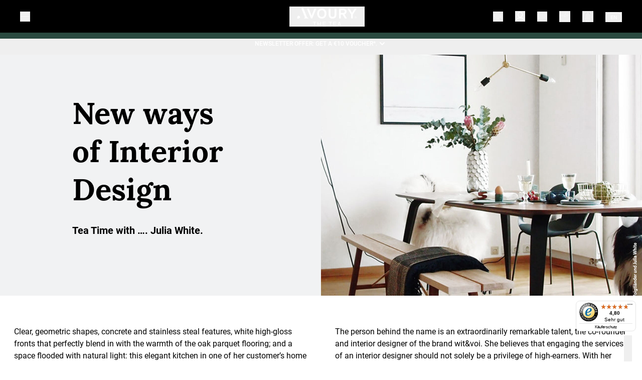

--- FILE ---
content_type: text/html; charset=utf-8
request_url: https://www.avoury.com/de/en/magazine/tea-time-with-julia-white-wit-and-voi
body_size: 45590
content:
<!doctype html><html lang="en-DE"><head><meta charSet="utf-8"/><meta name="viewport" content="width=device-width, initial-scale=1.0"/><meta name="format-detection" content="telephone=no"/><meta name="google-site-verification" content="-KotgXGjQNA2AsUjaJth9oE3oCtC9wqXzrRd8WePOYA"/><link data-react-helmet="true" rel="preload" href="/mobify/bundle/1264/static/css/Lora-Medium.woff2" as="font" type="font/woff2" crossorigin="anonymous"/><link data-react-helmet="true" rel="preload" href="/mobify/bundle/1264/static/css/Lora-Bold.woff2" as="font" type="font/woff2" crossorigin="anonymous"/><link data-react-helmet="true" rel="preload" href="/mobify/bundle/1264/static/css/Roboto-Light.woff2" as="font" type="font/woff2" crossorigin="anonymous"/><link data-react-helmet="true" rel="preload" href="/mobify/bundle/1264/static/css/Roboto-Regular.woff2" as="font" type="font/woff2" crossorigin="anonymous"/><link data-react-helmet="true" rel="preload" href="/mobify/bundle/1264/static/css/Roboto-Medium.woff2" as="font" type="font/woff2" crossorigin="anonymous"/><link data-react-helmet="true" rel="preload" href="/mobify/bundle/1264/static/css/Roboto-Bold.woff2" as="font" type="font/woff2" crossorigin="anonymous"/><link data-react-helmet="true" rel="stylesheet" href="/mobify/bundle/1264/static/css/styles.css" as="style"/><link data-react-helmet="true" rel="apple-touch-icon" href="/mobify/bundle/1264/static/img/global/apple-touch-icon.png"/><link data-react-helmet="true" rel="manifest" href="/mobify/bundle/1264/static/manifest.json"/><link data-react-helmet="true" rel="alternate" hrefLang="x-default" href="https://www.avoury.com/"/><link data-react-helmet="true" rel="alternate" hrefLang="de-DE" href="https://www.avoury.com/de/de/magazin/tea-time-mit-julia-white-wit-and-voi"/><link data-react-helmet="true" rel="alternate" hrefLang="en-DE" href="https://www.avoury.com/de/en/magazine/tea-time-with-julia-white-wit-and-voi"/><link data-react-helmet="true" rel="alternate" hrefLang="de-AT" href="https://www.avoury.com/at/de/magazin/tea-time-mit-julia-white-wit-and-voi"/><link data-react-helmet="true" rel="alternate" hrefLang="en-AT" href="https://www.avoury.com/at/en/magazine/tea-time-with-julia-white-wit-and-voi"/><meta data-react-helmet="true" name="apple-mobile-web-app-title" content="Avoury. The Tea"/><meta data-react-helmet="true" name="theme-color" content="black"/><meta data-react-helmet="true" name="description" content="Interior Design 🍵 Avoury presents wit&amp;voi ✓ Teatime with founder Julia White ✓ From architecture to spotlights in designs ✓ More in Avoury Magazine! 🍵"/><title data-react-helmet="true">Teatime with Wit &amp; Voi | Magazine  | Avoury. The Tea</title></head><body><div><svg xmlns="http://www.w3.org/2000/svg" xmlns:xlink="http://www.w3.org/1999/xlink" style="position: absolute; width: 0; height: 0" aria-hidden="true" id="__SVG_SPRITE_NODE__"></svg></div><div class="react-target flex flex-1 flex-col"><div id="page" style="visibility:visible"><div class="pt-[66px] md:pt-[65px]"><header><div class=""><div class="fixed top-0 w-screen px-6 md:px-10 translate-y-0 color opacity z-[999] transform transition duration-500 h-[66px] md:h-[65px] bg-black text-machine2-100 fill-machine2-100"><div id="main-header" class="flex h-full items-center justify-center"><div class="flex flex-auto justify-start stroke-white pr-[18px] md:flex-1 md:pr-6"><button class="flex cursor-pointer items-center cc-outline-icon-btn-white" aria-label="Open menu"><svg fill="inherit" stroke="inherit" stroke-width="inherit" height="20px" width="20px" version="1.1" id="Ebene_1" x="0px" y="0px" viewBox="0 0 24 24"><path d="M2 4.5h20v1H2zm0 7h20v1H2zm0 7h20v1H2z"></path></svg></button></div><div class="w-auto flex-none cursor-pointer justify-self-center fill-white" title="Avoury | The Tea"><button class="flex cursor-pointer items-center cc-outline-icon-btn-white" aria-label="Go to homepage"><svg width="150px" height="40px" viewBox="0 0 217 73" fill="inherit" stroke="inherit" stroke-width="inherit" xmlns="http://www.w3.org/2000/svg"><path d="M56.91 55.75v1.91h5.04v14.46h2.12V57.66h5.03v-1.91H56.91Zm27.63 0v6.94h-8.62v-6.94H73.8v16.37h2.12v-7.53h8.62v7.53h2.12V55.75h-2.12Zm8.34 0v16.37h11.41v-1.9H95v-5.56h8.01v-1.9H95v-5.1h8.83v-1.91H92.88Zm21.65 0v1.91h5.04v14.46h2.11V57.66h5.04v-1.91h-12.19Zm16.89 0v16.37h11.41v-1.9h-9.29v-5.56h8.02v-1.9h-8.02v-5.1h8.83v-1.91h-10.95Zm22.4 4.43c-.31-.84-.53-1.52-.63-1.93h-.02c-.12.41-.31 1.06-.63 1.95l-1.83 5.37h4.96l-1.85-5.39Zm-5.37 11.94h-2.22l5.85-16.37h2.36l5.75 16.37h-2.29l-1.64-4.72h-6.19l-1.62 4.72ZM8.82 41.83c1.91-1.92 1.91-5.01 0-6.9-1.92-1.89-5.02-1.87-6.94.05C.6 36.26.08 37.91.01 39.76c-.06 1.59.15 3.28.43 3.56.26.26 1.9.44 3.48.42 1.83-.01 3.85-.85 4.9-1.91Zm7.24-32.97-.48-1.22L18.8 0h1.18l15.26 37.3c2.13 4.36 4.4 4.84 6.16 5v1.17H24.92V42.3c4.96 0 1.79-7.35 1.79-7.35-.9-2.21-10.65-26.09-10.65-26.09Zm192.86-1.22-9.33 15.33-9.18-15.33h-7.33l13.03 21.18v14.65h6.33V28.82L216.2 7.64h-7.28Zm-146.56 0-10 25.68-9.85-25.68h-7.28l14.76 35.83h4.77L69.53 7.64h-7.17Zm66.17 30.15c-2.16 0-3.92-.61-5.27-1.83-1.35-1.22-2.02-3.2-2.02-5.93V7.64h-6.71v22.44c0 4.47 1.27 7.9 3.8 10.29 2.54 2.39 5.11 3.59 9.37 3.59 4.36 0 8.62-1.21 11.12-3.64s3.75-5.96 3.75-10.61V7.64h-6.71v22.12c.01 5.36-2.44 8.03-7.33 8.03Zm-31.59-3.26c-1.81 2.18-4.28 3.27-7.41 3.27-.06 0-.11-.01-.17-.01-3.01-.04-5.43-1.13-7.24-3.29-1.84-2.2-2.77-5.17-2.77-8.93 0-3.79.9-6.78 2.71-8.98 1.78-2.17 4.22-3.26 7.29-3.29.04 0 .08-.01.12-.01 3.17 0 5.66 1.1 7.47 3.29 1.81 2.2 2.71 5.19 2.71 8.98 0 3.8-.9 6.79-2.71 8.97Zm4.87-22.37c-3.04-3.35-7.15-5.02-12.34-5.02-5.12 0-9.2 1.68-12.26 5.05-3.05 3.37-4.58 7.83-4.58 13.39 0 5.53 1.54 9.97 4.61 13.34 3.07 3.37 7.16 5.05 12.28 5.05 5.12 0 9.2-1.68 12.26-5.05 3.05-3.36 4.58-7.81 4.58-13.34 0-5.6-1.52-10.08-4.55-13.42Zm56.93 11.29h6.79c2.58 0 3.95-.21 5.05-.69 1.58-.74 2.53-2.53 2.53-4.48 0-1.95-.95-3.69-2.53-4.37-1.1-.47-2.47-.69-5.05-.69h-6.79v10.23Zm0 5.69v14.33h-6.31V7.64h13.1c3.05 0 6.26.05 9 1.63 3.16 1.84 5.1 4.8 5.1 9.17 0 3.95-1.84 6.85-4.74 8.8-.84.53-1.95.95-2.79 1.26l8.94 14.97h-7.52l-8.31-14.33h-6.47Zm53.72 14.33c-2.11 0-3.73-1.64-3.73-3.76s1.62-3.76 3.73-3.76 3.73 1.63 3.73 3.76c.01 2.12-1.61 3.76-3.73 3.76Zm0-6.97c-1.77 0-3.11 1.45-3.11 3.21 0 1.77 1.34 3.21 3.11 3.21 1.77 0 3.11-1.44 3.11-3.21.01-1.76-1.33-3.21-3.11-3.21Z"></path><path d="M211.58 39.58v-1.27h.96c.35 0 .51.02.67.09.19.09.33.29.33.53 0 .27-.13.47-.33.55-.15.07-.32.09-.67.09h-.96v.01Zm0 .46h.82l1.17 1.59h.63l-1.16-1.6c.52-.07 1.03-.46 1.03-1.11 0-.34-.13-.64-.41-.84-.22-.15-.48-.25-1-.25h-1.57v3.8h.49v-1.59Z"></path></svg></button></div><div class="flex flex-auto items-center justify-end stroke-white md:flex-1 space-x-[18px] md:space-x-6"><div class="hidden md:block "><button class="flex cursor-pointer items-center cc-outline-icon-btn-white" aria-label="Search"><svg fill="inherit" stroke="inherit" stroke-width="inherit" height="20px" width="20px" version="1.1" id="Ebene_1" x="0px" y="0px" viewBox="0 0 24 24"><path d="m22 21.31-5.17-5.17a8.47 8.47 0 0 0 2.18-5.66c0-4.69-3.82-8.5-8.5-8.5S2 5.8 2 10.49c0 4.69 3.82 8.5 8.5 8.5 2.16 0 4.12-.81 5.62-2.14l5.17 5.17zM3 10.49c0-4.14 3.37-7.5 7.5-7.5s7.5 3.37 7.5 7.5-3.37 7.5-7.5 7.5S3 14.62 3 10.49z"></path></svg></button></div><div class="font-Roboto text-14 tracking-0 flex items-center font-normal fill-white stroke-white text-white"><button class="cc-outline-icon-btn-white focus:outline-none" aria-label="My account" data-cy="user-button-header"><svg width="20px" height="20px" viewBox="0 0 24 23" fill="inherit" stroke="inherit" stroke-width="inherit" xmlns="http://www.w3.org/2000/svg"><path d="M13.127 13.788c1.019-.712 2.23-1.907 2.246-1.926 1.443-1.44 2.452-3.692 2.452-5.474A5.6 5.6 0 0 0 16.16 2.39C15.068 1.307 13.623.675 12.056.719 8.879.74 6.287 3.308 6.284 6.447c-.002 1.904.772 3.651 2.368 5.345.618.655 1.521 1.478 2.282 2.001-4.666.459-8.711 3.736-10.051 8.29l.776.23c1.349-4.577 5.626-7.773 10.4-7.773 4.773 0 9.05 3.196 10.399 7.773l.777-.23c-1.354-4.568-5.421-7.855-10.108-8.295ZM9.24 11.239C7.795 9.702 7.09 8.138 7.093 6.45c.006-2.696 2.234-4.902 4.97-4.916h.028c1.327 0 2.57.51 3.5 1.435a4.792 4.792 0 0 1 1.427 3.422c0 1.562-.93 3.622-2.211 4.9-1.276 1.274-2.5 2.16-2.748 2.21-.278-.039-1.557-.926-2.819-2.26Z"></path></svg></button></div><button class="flex cursor-pointer items-center cc-outline-icon-btn-white h-5 w-5" aria-label="Wishlist"><svg width="18px" height="18px" viewBox="-1 -1 24 24" fill="inherit" stroke="inherit" stroke-width="inherit" xmlns="http://www.w3.org/2000/svg"><path d="M16.397 0c-2.13 0-4.072 1.133-5.178 2.913C10.113 1.133 8.172 0 6.041 0 2.724 0 0 2.724 0 6.122v.108c0 3.83 1.51 7.335 4.666 10.734 2.238 2.427 5.393 5.043 6.58 5.043 1.187 0 4.315-2.616 6.58-5.043 3.129-3.398 4.64-6.904 4.64-10.734v-.108C22.465 2.724 19.74 0 16.396 0Zm5.26 6.23c0 3.587-1.457 6.93-4.45 10.167-2.59 2.778-5.34 4.8-5.96 4.8-.621 0-3.399-1.995-5.961-4.8C2.238 13.161.809 9.844.809 6.23v-.162A5.266 5.266 0 0 1 6.07.809a5.268 5.268 0 0 1 4.8 3.128l.377.837.378-.837a5.268 5.268 0 0 1 4.8-3.128 5.266 5.266 0 0 1 5.26 5.26v.16h-.028Z"></path></svg></button><button class="flex cursor-pointer items-center cc-outline-icon-btn-white" aria-label="Basket"><svg width="22px" height="22px" viewBox="0 0 30 22" fill="inherit" stroke="inherit" stroke-width="inherit" xmlns="http://www.w3.org/2000/svg"><path d="M17.621.366 14.534 7.96l.75.305L18.37.67l-.749-.305Z"></path><path d="M18.522 7.321v.394a3.42 3.42 0 0 1-3.414 3.398 3.416 3.416 0 0 1-3.404-3.274v-.52H.394l6.005 14.533h17.517l5.911-14.517-11.305-.014Zm4.852 13.725H6.944L1.604 8.13h9.318c.221 2.125 2.001 3.792 4.183 3.792s3.962-1.667 4.183-3.792l9.34.01-5.254 12.906Z"></path></svg></button><div class="relative"><button class="flex cursor-pointer items-center cc-outline-icon-btn-white" aria-label="Notifications"><svg width="22px" height="22px" viewBox="0 0 12 14" fill="inherit" stroke="inherit" stroke-width="inherit" xmlns="http://www.w3.org/2000/svg"><path fill-rule="evenodd" clip-rule="evenodd" d="M5.99317 1.79002C5.99856 1.79108 6.00387 1.79234 6.0091 1.79379C6.75507 1.83689 7.63834 2.06933 8.36473 2.75032C9.18445 3.51881 9.76816 4.82428 9.76816 6.96146C9.76816 8.47002 9.95671 9.49952 10.1415 10.1464C10.234 10.47 10.3256 10.6981 10.3924 10.843C10.4259 10.9154 10.4532 10.9671 10.4713 10.9995C10.4804 11.0157 10.4872 11.0271 10.4913 11.0339L10.4955 11.0406L10.496 11.0414L10.7175 11.3737H0.97168L1.1932 11.0414L1.19371 11.0406L1.19789 11.0339C1.20204 11.0271 1.20883 11.0157 1.21791 10.9995C1.23605 10.9671 1.26333 10.9154 1.29677 10.843C1.36364 10.6981 1.45523 10.47 1.54766 10.1464C1.7325 9.49952 1.92105 8.47002 1.92105 6.96146C1.92105 4.82428 2.50476 3.51881 3.32448 2.75032C4.03092 2.08803 4.88574 1.85 5.61834 1.79778V0.97168H5.99317V1.79002ZM5.84461 2.21588C5.13455 2.23337 4.29306 2.42973 3.6176 3.06298C2.9108 3.7256 2.34962 4.90072 2.34962 6.96146C2.34962 8.50594 2.15654 9.5754 1.95975 10.2642C1.87568 10.5584 1.79101 10.7829 1.72058 10.9451H9.96863C9.8982 10.7829 9.81353 10.5584 9.72947 10.2642C9.53267 9.5754 9.33959 8.50594 9.33959 6.96146C9.33959 4.90072 8.77841 3.7256 8.07162 3.06298C7.39615 2.42973 6.55466 2.23337 5.84461 2.21588Z" stroke-width="0.3"></path><path d="M4.59469 12.6371H7.09469V13.0657H4.59469V12.6371Z"></path><path fill-rule="evenodd" clip-rule="evenodd" d="M5.99317 1.79002C5.99856 1.79108 6.00387 1.79234 6.0091 1.79379C6.75507 1.83689 7.63834 2.06933 8.36473 2.75032C9.18445 3.51881 9.76816 4.82428 9.76816 6.96146C9.76816 8.47002 9.95671 9.49952 10.1415 10.1464C10.234 10.47 10.3256 10.6981 10.3924 10.843C10.4259 10.9154 10.4532 10.9671 10.4713 10.9995C10.4804 11.0157 10.4872 11.0271 10.4913 11.0339L10.4955 11.0406L10.496 11.0414L10.7175 11.3737H0.97168L1.1932 11.0414L1.19371 11.0406L1.19789 11.0339C1.20204 11.0271 1.20883 11.0157 1.21791 10.9995C1.23605 10.9671 1.26333 10.9154 1.29677 10.843C1.36364 10.6981 1.45523 10.47 1.54766 10.1464C1.7325 9.49952 1.92105 8.47002 1.92105 6.96146C1.92105 4.82428 2.50476 3.51881 3.32448 2.75032C4.03092 2.08803 4.88574 1.85 5.61834 1.79778V0.97168H5.99317V1.79002ZM5.84461 2.21588C5.13455 2.23337 4.29306 2.42973 3.6176 3.06298C2.9108 3.7256 2.34962 4.90072 2.34962 6.96146C2.34962 8.50594 2.15654 9.5754 1.95975 10.2642C1.87568 10.5584 1.79101 10.7829 1.72058 10.9451H9.96863C9.8982 10.7829 9.81353 10.5584 9.72947 10.2642C9.53267 9.5754 9.33959 8.50594 9.33959 6.96146C9.33959 4.90072 8.77841 3.7256 8.07162 3.06298C7.39615 2.42973 6.55466 2.23337 5.84461 2.21588Z" stroke-width="0.3" stroke-linecap="round"></path><path d="M4.59469 12.6371H7.09469V13.0657H4.59469V12.6371Z" stroke-width="0.3" stroke-linecap="round"></path></svg></button></div><div class="hidden md:block "><button class="cc-outline-icon-btn-white h-5" data-cy="language-switch-button-header" aria-label="Language selection"><div class="flex w-fit items-center rounded-[9px] border border-white bg-transparent px-[9px] py-[3px] outline-none"><p class="text-10 tracking-0 font-light uppercase leading-normal text-white">en</p></div></button></div></div></div></div><div class="hidden md:block relative"></div><div role="alert" aria-atomic="true" aria-live="assertive" class="sr-only"></div><div role="alert" aria-live="assertive" aria-atomic="true" tabindex="-1" aria-relevant="additions" class="sr-only fixed right-4 top-4 focus:outline-none"> </div><div role="status" aria-live="polite" aria-atomic="true" tabindex="-1" aria-relevant="additions" class="sr-only fixed right-4 top-4 focus:outline-none"> </div></div></header></div><main id="main-content"><div id="modals"></div><div id="banners" class="sticky top-0 z-50"><div id="top-newsletter-banner" class="sticky top-0 z-50 block max-h-screen w-full transform select-none overflow-y-auto pt-3 text-center font-medium transition duration-500 font-Roboto bg-pineGreen placeholder-white border-white text-white"><button class="flex w-full flex-col items-center justify-center pb-3 sm:flex-row fill-pineGreen" id="headlessui-disclosure-button-:Rbj55:" type="button" aria-expanded="false"><div class="flex items-center"><span class="text-12 tracking-1.2 leading-12 font-medium uppercase font-Roboto">Newsletter offer: get a €10 voucher*.</span><svg xmlns="http://www.w3.org/2000/svg" viewBox="0 0 20 20" fill="currentColor" aria-hidden="true" class="h-5 w-5 rotate-180 transform"><path fill-rule="evenodd" d="M14.707 12.707a1 1 0 01-1.414 0L10 9.414l-3.293 3.293a1 1 0 01-1.414-1.414l4-4a1 1 0 011.414 0l4 4a1 1 0 010 1.414z" clip-rule="evenodd"></path></svg></div></button></div><div class="Toastify"></div></div><div id="top-content"></div><div class="mx-auto my-0 max-w-screen-3xl "><div class="relative"><div class="grid grid-cols-1 lg:grid-cols-2 relative h-auto w-full"><div class="w-full pt-10 pb-14 px-8 lg:p-0 flex justify-center items-center bg-lightGray"><div class="flex flex-col w-full lg:w-[70%] xl:w-[55%] my-4"><h1 class="headline-h1 color-scheme-primary text-left mb-8 leading-normal text-black">New ways of Interior Design</h1><div class="block w-full richTextComponent [&amp;&gt;ul]:ml-8 [&amp;&gt;ol]:ml-8 text-16 leading-24 tracking-0.6 text-black mb-10 text-20 bg-transparent font-Roboto"><p><strong>Tea Time with …. Julia White.</strong></p></div><div class=""><div class="block w-full richTextComponent [&amp;&gt;ul]:ml-8 [&amp;&gt;ol]:ml-8 text-16 leading-24 tracking-0.6 text-black  bg-transparent font-Roboto"></div></div></div></div><div class="pt-[75%] h-1 relative overflow-hidden"><img alt="Nice interior decor" src="https://prod.msp-sfcc.com/dw/image/v2/BDFR_PRD/on/demandware.static/-/Library-Sites-JasminSharedLibrary/default/dw8d5566a2/magazine/magazine-julia-white/m63_avoury-magazin_interior_1080x1080_1.jpg?q=80" srcSet="https://prod.msp-sfcc.com/dw/image/v2/BDFR_PRD/on/demandware.static/-/Library-Sites-JasminSharedLibrary/default/dw8d5566a2/magazine/magazine-julia-white/m63_avoury-magazin_interior_1080x1080_1.jpg?q=80&amp;sw=420 420w, https://prod.msp-sfcc.com/dw/image/v2/BDFR_PRD/on/demandware.static/-/Library-Sites-JasminSharedLibrary/default/dw8d5566a2/magazine/magazine-julia-white/m63_avoury-magazin_interior_1080x1080_1.jpg?q=80&amp;sw=640 640w, https://prod.msp-sfcc.com/dw/image/v2/BDFR_PRD/on/demandware.static/-/Library-Sites-JasminSharedLibrary/default/dw8d5566a2/magazine/magazine-julia-white/m63_avoury-magazin_interior_1080x1080_1.jpg?q=80&amp;sw=768 768w, https://prod.msp-sfcc.com/dw/image/v2/BDFR_PRD/on/demandware.static/-/Library-Sites-JasminSharedLibrary/default/dw8d5566a2/magazine/magazine-julia-white/m63_avoury-magazin_interior_1080x1080_1.jpg?q=80&amp;sw=1024 1024w, https://prod.msp-sfcc.com/dw/image/v2/BDFR_PRD/on/demandware.static/-/Library-Sites-JasminSharedLibrary/default/dw8d5566a2/magazine/magazine-julia-white/m63_avoury-magazin_interior_1080x1080_1.jpg?q=80&amp;sw=1280 1280w, https://prod.msp-sfcc.com/dw/image/v2/BDFR_PRD/on/demandware.static/-/Library-Sites-JasminSharedLibrary/default/dw8d5566a2/magazine/magazine-julia-white/m63_avoury-magazin_interior_1080x1080_1.jpg?q=80&amp;sw=1536 1536w" sizes="100vw" loading="eager" fetchpriority="high" class="absolute top-0 left-0 h-full w-full object-cover"/></div></div></div><div class="mt-8 lg:mt-8 mr-0 lg:mr-0 mb-0 lg:mb-0 ml-0 lg:ml-0 inline-flex w-fit"><div class=""><div class="grid grid-cols-1 gap-y-6 lg:gap-y-0
      lg:grid-cols-2"><div class="w-full flex justify-center px-7 py-4 md:px-7 md:py-7"><div class="block w-full richTextComponent [&amp;&gt;ul]:ml-8 [&amp;&gt;ol]:ml-8 text-16 leading-24 tracking-0.6 text-black  bg-transparent font-Roboto"><p>Clear, geometric shapes, concrete and stainless steal features, white high-gloss fronts that perfectly blend in with the warmth of the oak parquet flooring; and a space flooded with natural light: this elegant kitchen in one of her customer’s home in Hannover looks so bright and spacious, it makes you not just want to start cooking, but to live in it. To create a space that looks as charming and impressive in real life on a relaxed evening with friends as it does on a Pinterest wall – this is Julia White’s aim.</p><p> </p><p> </p></div></div><div class="w-full flex justify-center px-7 py-4 md:px-7 md:py-7"><div class="block w-full richTextComponent [&amp;&gt;ul]:ml-8 [&amp;&gt;ol]:ml-8 text-16 leading-24 tracking-0.6 text-black  bg-transparent font-Roboto"><p>The person behind the name is an extraordinarily remarkable talent, the co-founder and interior designer of the brand wit&amp;voi. She believes that engaging the services of an interior designer should not solely be a privilege of high-earners. With her company, Julia makes it possible for anyone to access the luxury of a professional interior designer for their own home. Driven by her love and passion for design, architecture and aesthetics. Julia White co-founded her start-up in 2015 together with a friend. The company provides services that are personal and customized as well as sophisticated and high-quality – and most importantly are affordable. In this article, this trailblazer in the field of interior design tells us about the pioneering concept which she brought to the industry in Germany. She also talks about her professional journey and her illimitable passion for creating.</p></div></div></div></div></div><div class="mt-8 lg:mt-8 mr-0 lg:mr-0 mb-0 lg:mb-0 ml-0 lg:ml-0 inline-flex w-fit"></div><div class="grid grid-cols-1 md:grid-cols-2 bg-imageTextLightBackground"><div class="grid h-full px-8 py-14 md:sticky md:px-12 xl:px-28 content-center"><div class=""><div class="mt-8 lg:mt-8 mr-8 lg:mr-8 mb-0 lg:mb-0 ml-0 lg:ml-0 inline-flex w-fit"></div><h2 class="headline-h2 color-scheme-primary text-left ">Make a difference. </h2><div class="mt-8 lg:mt-8 mr-8 lg:mr-8 mb-0 lg:mb-0 ml-0 lg:ml-0 inline-flex w-fit"></div><div class="block w-full richTextComponent [&amp;&gt;ul]:ml-8 [&amp;&gt;ol]:ml-8 text-16 leading-24 tracking-0.6 text-black  bg-transparent font-Roboto"><p>To understand how wit&amp;voi revolutionized interior design you need to take a quick look at “classic interior decoration”. Unlike the way it’s done at wit&amp;voi, conventional interior design services involve a rather elaborate and tedious process. The designers not only create a customized layout for their customers, they also select the appropriate decorations and accessories, discuss and finalize them with their customers and either buy all the furniture items or have them custom made. The last step in particular costs the interior designer something very important: time. And this extra time and effort often also involves high costs. It is here that the wit&amp;voi concept comes into play. Julia White and her team create a flexible model for each customer – customized according to their specific requirements.</p><p> </p><p>The experts design the customer’s desired space for even the entire home in their unique, individual style by creating mood boards and spatial layouts and researching best-suited furniture items. There is, however, one crucial difference: “The fundamental difference of our interior design concept is to keep it affordable, which is why the customers are able to order items themselves and at their own pace.” They are also the ones who decide whether or not to accept a particular suggestion and how many hours the designer should put in.” We remove ourselves from this last step because it is this very process of ordering items that usually makes the services of an interior so expensive.” The consultation service covers home styling concepts, interior design and office design.</p></div></div></div><div class="relative h-1 overflow-hidden pt-[100%] md:sticky md:top-0"><img alt="Julia White" src="https://prod.msp-sfcc.com/dw/image/v2/BDFR_PRD/on/demandware.static/-/Library-Sites-JasminSharedLibrary/default/dw609b682f/magazine/magazine-julia-white/m17_avoury-magazin_interior_1200x1200_2.jpg?q=80" srcSet="https://prod.msp-sfcc.com/dw/image/v2/BDFR_PRD/on/demandware.static/-/Library-Sites-JasminSharedLibrary/default/dw609b682f/magazine/magazine-julia-white/m17_avoury-magazin_interior_1200x1200_2.jpg?q=80&amp;sw=210 210w, https://prod.msp-sfcc.com/dw/image/v2/BDFR_PRD/on/demandware.static/-/Library-Sites-JasminSharedLibrary/default/dw609b682f/magazine/magazine-julia-white/m17_avoury-magazin_interior_1200x1200_2.jpg?q=80&amp;sw=320 320w, https://prod.msp-sfcc.com/dw/image/v2/BDFR_PRD/on/demandware.static/-/Library-Sites-JasminSharedLibrary/default/dw609b682f/magazine/magazine-julia-white/m17_avoury-magazin_interior_1200x1200_2.jpg?q=80&amp;sw=384 384w, https://prod.msp-sfcc.com/dw/image/v2/BDFR_PRD/on/demandware.static/-/Library-Sites-JasminSharedLibrary/default/dw609b682f/magazine/magazine-julia-white/m17_avoury-magazin_interior_1200x1200_2.jpg?q=80&amp;sw=512 512w, https://prod.msp-sfcc.com/dw/image/v2/BDFR_PRD/on/demandware.static/-/Library-Sites-JasminSharedLibrary/default/dw609b682f/magazine/magazine-julia-white/m17_avoury-magazin_interior_1200x1200_2.jpg?q=80&amp;sw=640 640w, https://prod.msp-sfcc.com/dw/image/v2/BDFR_PRD/on/demandware.static/-/Library-Sites-JasminSharedLibrary/default/dw609b682f/magazine/magazine-julia-white/m17_avoury-magazin_interior_1200x1200_2.jpg?q=80&amp;sw=768 768w" sizes="50vw" loading="lazy" fetchpriority="auto" class="absolute top-0 left-0 object-cover w-full h-full"/></div></div><div class="mt-0 lg:mt-0 mr-0 lg:mr-0 mb-0 lg:mb-0 ml-0 lg:ml-0 inline-flex w-fit"></div><div class="grid grid-cols-1 md:grid-cols-2 bg-imageTextLightBackground"><div class="relative h-1 overflow-hidden pt-[100%] md:sticky md:top-0"><img alt="Avoury Jewel Candy" src="https://prod.msp-sfcc.com/dw/image/v2/BDFR_PRD/on/demandware.static/-/Library-Sites-JasminSharedLibrary/default/dw531bcc71/magazine/magazine-julia-white/m17_avoury-magazin_interior_1200x1200_3.jpg?q=80" srcSet="https://prod.msp-sfcc.com/dw/image/v2/BDFR_PRD/on/demandware.static/-/Library-Sites-JasminSharedLibrary/default/dw531bcc71/magazine/magazine-julia-white/m17_avoury-magazin_interior_1200x1200_3.jpg?q=80&amp;sw=210 210w, https://prod.msp-sfcc.com/dw/image/v2/BDFR_PRD/on/demandware.static/-/Library-Sites-JasminSharedLibrary/default/dw531bcc71/magazine/magazine-julia-white/m17_avoury-magazin_interior_1200x1200_3.jpg?q=80&amp;sw=320 320w, https://prod.msp-sfcc.com/dw/image/v2/BDFR_PRD/on/demandware.static/-/Library-Sites-JasminSharedLibrary/default/dw531bcc71/magazine/magazine-julia-white/m17_avoury-magazin_interior_1200x1200_3.jpg?q=80&amp;sw=384 384w, https://prod.msp-sfcc.com/dw/image/v2/BDFR_PRD/on/demandware.static/-/Library-Sites-JasminSharedLibrary/default/dw531bcc71/magazine/magazine-julia-white/m17_avoury-magazin_interior_1200x1200_3.jpg?q=80&amp;sw=512 512w, https://prod.msp-sfcc.com/dw/image/v2/BDFR_PRD/on/demandware.static/-/Library-Sites-JasminSharedLibrary/default/dw531bcc71/magazine/magazine-julia-white/m17_avoury-magazin_interior_1200x1200_3.jpg?q=80&amp;sw=640 640w, https://prod.msp-sfcc.com/dw/image/v2/BDFR_PRD/on/demandware.static/-/Library-Sites-JasminSharedLibrary/default/dw531bcc71/magazine/magazine-julia-white/m17_avoury-magazin_interior_1200x1200_3.jpg?q=80&amp;sw=768 768w" sizes="50vw" loading="lazy" fetchpriority="auto" class="absolute top-0 left-0 object-cover w-full h-full"/></div><div class="grid h-full px-8 py-14 md:sticky md:px-12 xl:px-28 content-center"><div class=""><div class="mt-8 lg:mt-8 mr-0 lg:mr-0 mb-0 lg:mb-0 ml-0 lg:ml-0 inline-flex w-fit"><div class=""><h3 class="headline-h3 color-scheme-primary text-left ">Passion in every detail.</h3><div class="mt-1 lg:mt-1 mr-0 lg:mr-0 mb-0 lg:mb-0 ml-0 lg:ml-0 inline-flex w-fit"></div><div class="block w-full richTextComponent [&amp;&gt;ul]:ml-8 [&amp;&gt;ol]:ml-8 text-16 leading-24 tracking-0.6 text-black  bg-transparent font-Roboto"><p>As early as in her teens, Julia White knew that her observational skills and three-dimensional imagination as well as her aesthetic sense were perfectly suited to the architecture industry. She had an eye for the detail. It was mainly during her time in New York that she gathered her know-how and inspiration. She lived there for eight years, worked in various architectural firms and learned to observe trends outside the mainstream. She found her true calling in one of the smaller firms, where she was involved in the entire renovation concept and planning for a townhouse. “We tore everything down and did a complete renovation. Of course, it all comes down to the right combination of layout and overall harmonious composition. Working on this extensive project made me realise that I found interior design much more exciting than architecture. You get to work with so many different colours and surfaces, but most importantly you also get to handle an entire structure”, says White enthusiastically. She fell in love with interior design while handling these projects. Back in Berlin, she initially worked as an interior decorator until queries for help from within her personal circle brought things to a turning point: “Many friends would ask where to find specific items such as a particular lamp or a comfortable sofa. This reminded me of a concept that has been around New York and Los Angeles for a long time. The idea here is to try to make interior design more accessible and affordable to people who would otherwise not be keen on bearing the costs of such services. The idea of wit&amp;voi was born.”</p></div><div class="mt-8 lg:mt-8 mr-0 lg:mr-0 mb-0 lg:mb-0 ml-0 lg:ml-0 inline-flex w-fit"></div></div></div></div></div></div><div class="mt-8 lg:mt-8 mr-0 lg:mr-0 mb-0 lg:mb-0 ml-0 lg:ml-0 inline-flex w-fit"></div><div class="mt-8 lg:mt-8 mr-0 lg:mr-0 mb-0 lg:mb-0 ml-0 lg:ml-0 inline-flex w-fit"><div class=""><div class="grid grid-cols-1 md:grid-cols-2 bg-imageTextLightBackground"><div class="grid h-full px-8 py-14 md:sticky md:px-12 xl:px-28 content-center"><div class=""><h3 class="headline-h3 color-scheme-primary text-left ">It&#x27;s a bit like a puzzle. </h3><div class="mt-8 lg:mt-8 mr-0 lg:mr-0 mb-0 lg:mb-0 ml-0 lg:ml-0 inline-flex w-fit"></div><div class="block w-full richTextComponent [&amp;&gt;ul]:ml-8 [&amp;&gt;ol]:ml-8 text-16 leading-24 tracking-0.6 text-black  bg-transparent font-Roboto"><p>The actual concept is as follows: First, the customers answer a style questionnaire, from which White and her team prepare a mood board based on these basic parameters and customer preferences. This mood board gives an overview of various furnishing styles, materials and fabrics etc. which in the expert’s view are perfect for the customer. One-on-one consultation remains the most important thing for this visionary interior designer – and for that reason the experts meet the customers; it is therefore an extremely important step in getting to know each other, understanding the small details and personality traits of the customer, explaining our concept and laying their fears about hidden costs to rest. Moreover, this gives the designer the opportunity to better understand and get the feel for the spaces.” Based on the mood board, the questionnaire and the home visit, wit&amp;voi prepares a customized interior design concept with product collages, drawings and 3D renderings.” This step brings together the composition of colors, materials and textures and also generates product images, collages and ambient backgrounds to make it easier for the customer to visualise the final furnished space. A shopping list including online links is generated also along with the interior design concept. “As designers we reduce interior design down to its basic , essential activity – the rest is done by the people themselves.” Any favourite or preferred items already specified by the customer are integrated by the founder into the concept along with the latest trends and styles – this creates a unique combination of design pieces and furniture which the customer already loves. Functionality is just as important as visual appeal – one should complement the other. “It’s a bit like a puzzle. You need to trying out options and then design, because ultimately it must all work together. This very challenge, however is the best part of about this work.”, explains White. One of the projects that is closest to the heart of this adopted Berliner is a kitchen designed completely in dark colours. The reason why in her own words: “Kitchens need no longer be finished in sterile, immaculate white. In modern structures, they have become a place where people like to spend time and live in, therefore it should exude an atmosphere of well-being and comfort.” A combination of different materials such as linoleum, which concentrates with the thrice of oiled solid oak wood – Scandinavian chic meets rustic interiors. What this illustrious interior designer loved the most about this project was the cooperation with various artisans and craftsmen, and also the customer itself – this work brought her back to her roots.</p><p> </p></div><div class="mt-9 lg:mt-9 mr-0 lg:mr-0 mb-0 lg:mb-0 ml-0 lg:ml-0 inline-flex w-fit"></div></div></div><div class="relative h-1 overflow-hidden pt-[100%] md:sticky md:top-0"><img alt="working on design material on a table" src="https://prod.msp-sfcc.com/dw/image/v2/BDFR_PRD/on/demandware.static/-/Library-Sites-JasminSharedLibrary/default/dw4b7ef93b/magazine/magazine-julia-white/m17_avoury-magazin_interior_1200x1200_4.jpg?q=80" srcSet="https://prod.msp-sfcc.com/dw/image/v2/BDFR_PRD/on/demandware.static/-/Library-Sites-JasminSharedLibrary/default/dw4b7ef93b/magazine/magazine-julia-white/m17_avoury-magazin_interior_1200x1200_4.jpg?q=80&amp;sw=210 210w, https://prod.msp-sfcc.com/dw/image/v2/BDFR_PRD/on/demandware.static/-/Library-Sites-JasminSharedLibrary/default/dw4b7ef93b/magazine/magazine-julia-white/m17_avoury-magazin_interior_1200x1200_4.jpg?q=80&amp;sw=320 320w, https://prod.msp-sfcc.com/dw/image/v2/BDFR_PRD/on/demandware.static/-/Library-Sites-JasminSharedLibrary/default/dw4b7ef93b/magazine/magazine-julia-white/m17_avoury-magazin_interior_1200x1200_4.jpg?q=80&amp;sw=384 384w, https://prod.msp-sfcc.com/dw/image/v2/BDFR_PRD/on/demandware.static/-/Library-Sites-JasminSharedLibrary/default/dw4b7ef93b/magazine/magazine-julia-white/m17_avoury-magazin_interior_1200x1200_4.jpg?q=80&amp;sw=512 512w, https://prod.msp-sfcc.com/dw/image/v2/BDFR_PRD/on/demandware.static/-/Library-Sites-JasminSharedLibrary/default/dw4b7ef93b/magazine/magazine-julia-white/m17_avoury-magazin_interior_1200x1200_4.jpg?q=80&amp;sw=640 640w, https://prod.msp-sfcc.com/dw/image/v2/BDFR_PRD/on/demandware.static/-/Library-Sites-JasminSharedLibrary/default/dw4b7ef93b/magazine/magazine-julia-white/m17_avoury-magazin_interior_1200x1200_4.jpg?q=80&amp;sw=768 768w" sizes="50vw" loading="lazy" fetchpriority="auto" class="absolute top-0 left-0 object-cover w-full h-full"/></div></div><div class="mt-8 lg:mt-8 mr-0 lg:mr-0 mb-0 lg:mb-0 ml-0 lg:ml-0 inline-flex w-fit"></div></div></div><div class="grid grid-cols-1 md:grid-cols-2 bg-imageTextLightBackground"><div class="relative h-1 overflow-hidden pt-[100%] md:sticky md:top-0"><img alt="different style of tiles" src="https://prod.msp-sfcc.com/dw/image/v2/BDFR_PRD/on/demandware.static/-/Library-Sites-JasminSharedLibrary/default/dw0c5b932e/magazine/magazine-julia-white/m17_avoury-magazin_interior_1200x1200_5.jpg?q=80" srcSet="https://prod.msp-sfcc.com/dw/image/v2/BDFR_PRD/on/demandware.static/-/Library-Sites-JasminSharedLibrary/default/dw0c5b932e/magazine/magazine-julia-white/m17_avoury-magazin_interior_1200x1200_5.jpg?q=80&amp;sw=210 210w, https://prod.msp-sfcc.com/dw/image/v2/BDFR_PRD/on/demandware.static/-/Library-Sites-JasminSharedLibrary/default/dw0c5b932e/magazine/magazine-julia-white/m17_avoury-magazin_interior_1200x1200_5.jpg?q=80&amp;sw=320 320w, https://prod.msp-sfcc.com/dw/image/v2/BDFR_PRD/on/demandware.static/-/Library-Sites-JasminSharedLibrary/default/dw0c5b932e/magazine/magazine-julia-white/m17_avoury-magazin_interior_1200x1200_5.jpg?q=80&amp;sw=384 384w, https://prod.msp-sfcc.com/dw/image/v2/BDFR_PRD/on/demandware.static/-/Library-Sites-JasminSharedLibrary/default/dw0c5b932e/magazine/magazine-julia-white/m17_avoury-magazin_interior_1200x1200_5.jpg?q=80&amp;sw=512 512w, https://prod.msp-sfcc.com/dw/image/v2/BDFR_PRD/on/demandware.static/-/Library-Sites-JasminSharedLibrary/default/dw0c5b932e/magazine/magazine-julia-white/m17_avoury-magazin_interior_1200x1200_5.jpg?q=80&amp;sw=640 640w, https://prod.msp-sfcc.com/dw/image/v2/BDFR_PRD/on/demandware.static/-/Library-Sites-JasminSharedLibrary/default/dw0c5b932e/magazine/magazine-julia-white/m17_avoury-magazin_interior_1200x1200_5.jpg?q=80&amp;sw=768 768w" sizes="50vw" loading="lazy" fetchpriority="auto" class="absolute top-0 left-0 object-cover w-full h-full"/></div><div class="grid h-full px-8 py-14 md:sticky md:px-12 xl:px-28 content-center"><div class=""><h3 class="headline-h3 color-scheme-primary text-left ">Striking a balance between trends and art.</h3><div class="mt-0 lg:mt-0 mr-0 lg:mr-0 mb-0 lg:mb-0 ml-0 lg:ml-0 inline-flex w-fit"></div><div class="block w-full richTextComponent [&amp;&gt;ul]:ml-8 [&amp;&gt;ol]:ml-8 text-16 leading-24 tracking-0.6 text-black  bg-transparent font-Roboto"><p>There are a thousand different trends “that are driven by culture, living space and of course, individual taste”. White focuses on the basics in combination with different trends. The best, most impressive results of interior design are achieved when different styles are combined with each other. “Certain styles, such as Scandinavian design, can be used without a second thought because it’s nice and pleasing to the eye. With the more extravagant styles, you need to be careful, yet bold, else you’re done for. In this case, it’s more art than interior design.” What is her latest recommendation? The new Milano style: “Lots of colours, a blend of pastel hues and earthy tones combined with striking geometrical shapes, such as arches and zig-zag patterns.” This trend can be perfectly blended with the extremely simple and uncomplicated Scandinavian style by simply incorporating a few trendy items into this plain, minimalistic design.</p></div></div></div></div><div class="mt-8 lg:mt-8 mr-0 lg:mr-0 mb-0 lg:mb-0 ml-0 lg:ml-0 inline-flex w-fit"></div><div class="grid grid-cols-1 md:grid-cols-2 bg-imageTextLightBackground"><div class="grid h-full px-8 py-14 md:sticky md:px-12 xl:px-28 content-center"><div class=""><h3 class="headline-h3 color-scheme-primary text-left ">Three tips from the expert.
</h3><div class="mt-8 lg:mt-8 mr-0 lg:mr-0 mb-0 lg:mb-0 ml-0 lg:ml-0 inline-flex w-fit"><div class=""><div class="block w-full richTextComponent [&amp;&gt;ul]:ml-8 [&amp;&gt;ol]:ml-8 text-16 leading-24 tracking-0.6 text-black  bg-transparent font-Roboto"><p>We wanted to know some interior design tips which anyone could apply in a few simple steps. We didn’t have to ask White twice. This pioneer in the interior design industry places great emphasis on creating a big impression with less effort and expenditure. Colour accents or even complete accents walls. This works beautifully with the new Milano style of design as well – through colour blocking or mixing different shapes and interesting materials such as terrazzo. “The internet is a wonderful source of inspiration, for instance the work of the Herz&amp;Blut team.”</p><p> </p><p>The current colour trends are rust red, dark blue and mustard yellow. If this is all to awkward for you, White has a more flexible tip: “I love drapes and curtains.” These help to create large colourful zones easily and conveniently. “Curtains move easily and are an extremely soft element. Because of their vertical alignment, they also make a space look larger. And when you’re tired of them, you can simply swap them or even take them down altogether – without having to repaint half the house. Another option could be hanging drapes in front of a wall.”</p><p> </p><p>One of White’s favourite interior design items are bookshelves, which needn’t necessarily be stacked with books. We had to ask: What does a bookshelf without books does look like? “A shelf stacked with books from top to bottom looks quite massive and overwhelming. So, you need to create a sense of space by placing some photos or vases of your choice which give the whole unit a homogenous appearance.” This way you can give a space a completely new look.</p></div></div></div></div></div><div class="relative h-1 overflow-hidden pt-[100%] md:sticky md:top-0"><img alt="nicely decorated living room" src="https://prod.msp-sfcc.com/dw/image/v2/BDFR_PRD/on/demandware.static/-/Library-Sites-JasminSharedLibrary/default/dw1ff68582/magazine/magazine-julia-white/m64_avoury-magazin_interior_955x955.jpg?q=80" srcSet="https://prod.msp-sfcc.com/dw/image/v2/BDFR_PRD/on/demandware.static/-/Library-Sites-JasminSharedLibrary/default/dw1ff68582/magazine/magazine-julia-white/m64_avoury-magazin_interior_955x955.jpg?q=80&amp;sw=210 210w, https://prod.msp-sfcc.com/dw/image/v2/BDFR_PRD/on/demandware.static/-/Library-Sites-JasminSharedLibrary/default/dw1ff68582/magazine/magazine-julia-white/m64_avoury-magazin_interior_955x955.jpg?q=80&amp;sw=320 320w, https://prod.msp-sfcc.com/dw/image/v2/BDFR_PRD/on/demandware.static/-/Library-Sites-JasminSharedLibrary/default/dw1ff68582/magazine/magazine-julia-white/m64_avoury-magazin_interior_955x955.jpg?q=80&amp;sw=384 384w, https://prod.msp-sfcc.com/dw/image/v2/BDFR_PRD/on/demandware.static/-/Library-Sites-JasminSharedLibrary/default/dw1ff68582/magazine/magazine-julia-white/m64_avoury-magazin_interior_955x955.jpg?q=80&amp;sw=512 512w, https://prod.msp-sfcc.com/dw/image/v2/BDFR_PRD/on/demandware.static/-/Library-Sites-JasminSharedLibrary/default/dw1ff68582/magazine/magazine-julia-white/m64_avoury-magazin_interior_955x955.jpg?q=80&amp;sw=640 640w, https://prod.msp-sfcc.com/dw/image/v2/BDFR_PRD/on/demandware.static/-/Library-Sites-JasminSharedLibrary/default/dw1ff68582/magazine/magazine-julia-white/m64_avoury-magazin_interior_955x955.jpg?q=80&amp;sw=768 768w" sizes="50vw" loading="lazy" fetchpriority="auto" class="absolute top-0 left-0 object-cover w-full h-full"/></div></div><div class="mt-8 lg:mt-8 mr-0 lg:mr-0 mb-0 lg:mb-0 ml-0 lg:ml-0 inline-flex w-fit"></div><div class="grid grid-cols-1 md:grid-cols-2 bg-imageTextLightBackground"><div class="relative h-1 overflow-hidden pt-[100%] md:sticky md:top-0"><img alt="Avoury model with a cup of tea" src="https://prod.msp-sfcc.com/dw/image/v2/BDFR_PRD/on/demandware.static/-/Library-Sites-JasminSharedLibrary/default/dw42901fd9/magazine/magazine-teefakten/m17_avoury-tea-fact-3.jpg?q=80" srcSet="https://prod.msp-sfcc.com/dw/image/v2/BDFR_PRD/on/demandware.static/-/Library-Sites-JasminSharedLibrary/default/dw42901fd9/magazine/magazine-teefakten/m17_avoury-tea-fact-3.jpg?q=80&amp;sw=210 210w, https://prod.msp-sfcc.com/dw/image/v2/BDFR_PRD/on/demandware.static/-/Library-Sites-JasminSharedLibrary/default/dw42901fd9/magazine/magazine-teefakten/m17_avoury-tea-fact-3.jpg?q=80&amp;sw=320 320w, https://prod.msp-sfcc.com/dw/image/v2/BDFR_PRD/on/demandware.static/-/Library-Sites-JasminSharedLibrary/default/dw42901fd9/magazine/magazine-teefakten/m17_avoury-tea-fact-3.jpg?q=80&amp;sw=384 384w, https://prod.msp-sfcc.com/dw/image/v2/BDFR_PRD/on/demandware.static/-/Library-Sites-JasminSharedLibrary/default/dw42901fd9/magazine/magazine-teefakten/m17_avoury-tea-fact-3.jpg?q=80&amp;sw=512 512w, https://prod.msp-sfcc.com/dw/image/v2/BDFR_PRD/on/demandware.static/-/Library-Sites-JasminSharedLibrary/default/dw42901fd9/magazine/magazine-teefakten/m17_avoury-tea-fact-3.jpg?q=80&amp;sw=640 640w, https://prod.msp-sfcc.com/dw/image/v2/BDFR_PRD/on/demandware.static/-/Library-Sites-JasminSharedLibrary/default/dw42901fd9/magazine/magazine-teefakten/m17_avoury-tea-fact-3.jpg?q=80&amp;sw=768 768w" sizes="50vw" loading="lazy" fetchpriority="auto" class="absolute top-0 left-0 object-cover w-full h-full"/></div><div class="grid h-full px-8 py-14 md:sticky md:px-12 xl:px-28 content-center"><div class=""><h3 class="headline-h3 color-scheme-primary text-left ">Create a spotlight zone.</h3><div class="mt-0 lg:mt-0 mr-0 lg:mr-0 mb-0 lg:mb-0 ml-0 lg:ml-0 inline-flex w-fit"></div><div class="block w-full richTextComponent [&amp;&gt;ul]:ml-8 [&amp;&gt;ol]:ml-8 text-16 leading-24 tracking-0.6 text-black  bg-transparent font-Roboto"><p>Sometimes you can create a completely new sense of space by making small changes in the setting. The expert interior designer not only knows how to transform a space but also how to draw all eyes to your favorite decor pieces. She explains how our Avoury One tea machine perfectly fits in with any space – it is, after all, more than just a kitchen appliance, it conveys a lifestyle. “Its modern and fluid design is very appealing” It fits perfectly in an open, design-oriented interior concept. For those who value that certain “je ne sais quoi” quality in a kitchen. “Classic colours make it easy for this tea machine to blend in with any decor.” Because of its stylish design Avoury One could very well also sit on a sideboard as a trendy designer piece. Versatile design that goes perfectly with masculine as well as feminine styles – a true eye-catcher.</p></div><div class="mt-8 lg:mt-8 mr-0 lg:mr-0 mb-0 lg:mb-0 ml-0 lg:ml-0 inline-flex w-fit"></div><button type="button" class="font-Roboto h-[48px] px-5 text-10 tracking-3 font-medium relative flex flex-col outline-none group overflow-hidden items-center justify-center bg-white fill-black text-black border border-black disabled:border-machine2-75 disabled:text-machine2-50 disabled:fill-machine2-50 disabled:shadow-none disabled:pointer-events-none shadow-none focus:shadow-[0_0_8px_0_rgba(0,0,0,0.1)] active:shadow-none transition-shadow bg-white fill-black appearance-none text-black border focus:ring focus:ring-platinaGreen border-black 
    before:absolute
    before:inset-0
    before:w-[125%]
    before:h-full
    before:-translate-x-full
    before:skew-x-12
    before:origin-bottom-right
    before:transition-transform
    before:will-change-transform
    md:hover:before:translate-x-0
 before:duration-500 before:bg-black undefined " aria-label="To your Avoury One"><div class="flex flex-row relative align-middle items-center justify-self-center duration-500 md:group-hover:text-white md:group-hover:fill-white transition-colors"><span class="flex items-center whitespace-break-spaces text-center align-middle uppercase">To your Avoury One</span></div></button></div></div></div><div class="mt-0 lg:mt-0 mr-0 lg:mr-0 mb-0 lg:mb-0 ml-0 lg:ml-0 inline-flex w-fit"></div><div class="flex flex-col py-10 md:py-24 w-full relative overflow-hidden lg:overflow-auto bg-white "><div class="lg:hidden flex flex-col justify-center shrink-0 grow-0 w-full text-white h-40 lg:h-[300px] pl-4 xl:pl-[80px]"><div class=""><div class="preline color-scheme-primary text-left flex pb-4  text-black"></div><h2 class="headline-h2 color-scheme-primary text-left undefined text-36 lg:text-44 leading-48 lg:leading-56 tracking-0 lg:tracking-0 pb-6 md:pb-0 text-black">More articles</h2></div></div><div class="flex m-auto max-w-[1680px] w-full items-start justify-between relative transition-transform lg:overflow-hidden min-h-[540px] duration-500" style="transform:translateX(calc((100%) * 0))"><div class="flex flex-col shrink-0 grow-0 w-full lg:w-1/3 min-h-[300px] lg:min-h-[676px] overflow-hidden lg:px-2 xl:px-6"><div class="flex flex-col w-full relative justify-end text-white h-[300px] lg:h-[676px]"><div class="lg:flex flex-col shrink-0 grow-0 justify-center w-full text-white h-40 lg:h-[316px] pl-4 xl:pl-[80px] reco-xxl:pl-[120px]"><div class="preline color-scheme-primary text-left flex pb-4  text-black"></div><h2 class="headline-h2 color-scheme-primary text-left undefined text-36 lg:text-44 leading-48 lg:leading-56 tracking-0 lg:tracking-0 pb-6 md:pb-0 text-black">More articles</h2></div><div class="flex w-full min-h-[300px] h-[300px] lg:min-h-[360px] lg:h-auto object-cover "><img src="https://prod.msp-sfcc.com/dw/image/v2/BDFR_PRD/on/demandware.static/-/Library-Sites-JasminSharedLibrary/default/dwb8fd3839/magazine/magazine-minimalismus/m63_avoury-magazin_minimalismus_1920x1080.jpg?q=80" alt="Minimalistisch eingerichtetes Esszimmer und Küche" class="mx-auto w-full object-cover"/></div></div><div class="flex flex-col px-3 pt-4 md:py-8 lg::h-full lg:min-h-[250px]"><h2 class="headline-h2 color-scheme-primary text-left pb-4  headline-h5 text-black">Not less, but better.</h2><div class=" undefined text-14 leading-24 tracking-0 w-full bg-transparent font-Roboto"><p>Sharpening one&#x27;s own awareness. Recognizing what one really needs. Giving things new appreciation. That&#x27;s what minimalism is about. Following the motto &#x27;less is more&#x27;, more and more people are embracing the desire for clarity and order – even in the design of their homes.</p></div></div><div class="flex pt-4 sm:pt-0"><a target="_self" class="custom-link custom-link--inline custom-link--primary uppercase" href="/de/en/magazine/minimalism"><button type="button" class="font-Roboto h-[42px] px-6 text-10 leading-18 tracking-3 font-medium relative flex flex-col outline-none group overflow-hidden items-center justify-center bg-white fill-black text-black border border-black disabled:border-machine2-75 disabled:text-machine2-50 disabled:fill-machine2-50 disabled:shadow-none disabled:pointer-events-none shadow-none focus:shadow-[0_0_8px_0_rgba(0,0,0,0.1)] active:shadow-none transition-shadow bg-white fill-black appearance-none text-black border focus:ring focus:ring-platinaGreen border-black 
    before:absolute
    before:inset-0
    before:w-[125%]
    before:h-full
    before:-translate-x-full
    before:skew-x-12
    before:origin-bottom-right
    before:transition-transform
    before:will-change-transform
    md:hover:before:translate-x-0
 before:bg-black before:duration-500 before:bg-black m-3 w-full md:w-auto " aria-label="To the article"><div class="flex flex-row relative align-middle items-center justify-self-center duration-500 md:group-hover:text-white md:group-hover:fill-white transition-colors"><span class="flex items-center whitespace-break-spaces text-center align-middle uppercase">To the article</span></div></button></a></div></div><div class="flex flex-col shrink-0 grow-0 w-full lg:w-1/3 min-h-[300px] lg:min-h-[676px] overflow-hidden lg:px-2 xl:px-6"><div class="flex flex-col w-full relative justify-end text-white h-[300px] lg:h-[676px]"><div class="flex w-full min-h-[300px] h-[300px] lg:min-h-[360px] lg:h-auto object-cover "><img src="https://prod.msp-sfcc.com/dw/image/v2/BDFR_PRD/on/demandware.static/-/Library-Sites-JasminSharedLibrary/default/dw181c2da1/stage/m68_avoury_tee-geschenke_about_770x513.jpg?q=80" alt="Frau mit einer Tasse Tee" class="mx-auto w-full object-cover"/></div></div><div class="flex flex-col px-3 pt-4 md:py-8 lg::h-full lg:min-h-[250px]"><h2 class="headline-h2 color-scheme-primary text-left pb-4  headline-h5 text-black">Should we always follow our nose?</h2><div class=" undefined text-14 leading-24 tracking-0 w-full bg-transparent font-Roboto"><p>23,000 times – that´s how many breaths we take on average per day. And that means a multitude off different scents float in through our nose evoking a wide variety of reactions in us. In this article we´ll explain the psychological reasons behind this and why we should let our noses discover new things more often.</p></div></div><div class="flex pt-4 sm:pt-0"><a target="_self" class="custom-link custom-link--inline custom-link--primary uppercase" href="/"><button type="button" class="font-Roboto h-[42px] px-6 text-10 leading-18 tracking-3 font-medium relative flex flex-col outline-none group overflow-hidden items-center justify-center bg-white fill-black text-black border border-black disabled:border-machine2-75 disabled:text-machine2-50 disabled:fill-machine2-50 disabled:shadow-none disabled:pointer-events-none shadow-none focus:shadow-[0_0_8px_0_rgba(0,0,0,0.1)] active:shadow-none transition-shadow bg-white fill-black appearance-none text-black border focus:ring focus:ring-platinaGreen border-black 
    before:absolute
    before:inset-0
    before:w-[125%]
    before:h-full
    before:-translate-x-full
    before:skew-x-12
    before:origin-bottom-right
    before:transition-transform
    before:will-change-transform
    md:hover:before:translate-x-0
 before:bg-black before:duration-500 before:bg-black m-3 w-full md:w-auto " aria-label="To the article"><div class="flex flex-row relative align-middle items-center justify-self-center duration-500 md:group-hover:text-white md:group-hover:fill-white transition-colors"><span class="flex items-center whitespace-break-spaces text-center align-middle uppercase">To the article</span></div></button></a></div></div><div class="flex flex-col shrink-0 grow-0 w-full lg:w-1/3 min-h-[300px] lg:min-h-[676px] overflow-hidden lg:px-2 xl:px-6"><div class="flex flex-col w-full relative justify-end text-white h-[300px] lg:h-[676px]"><div class="flex w-full min-h-[300px] h-[300px] lg:min-h-[360px] lg:h-auto object-cover "><img src="https://prod.msp-sfcc.com/dw/image/v2/BDFR_PRD/on/demandware.static/-/Library-Sites-JasminSharedLibrary/default/dw8a3128bf/magazine/magazine-welken/m54_avoury-magazin_Welke-Blaetter_949x633.jpg?q=80" alt="Teeblätter in der Produktion" class="mx-auto w-full object-cover"/></div></div><div class="flex flex-col px-3 pt-4 md:py-8 lg::h-full lg:min-h-[250px]"><h2 class="headline-h2 color-scheme-primary text-left pb-4  headline-h5 text-black">Smooth and flavourful.</h2><div class=" undefined text-14 leading-24 tracking-0 w-full bg-transparent font-Roboto"><p>From dried flowers, shrunk plants and beauty long past...</p></div></div><div class="flex pt-4 sm:pt-0"><a target="_self" class="custom-link custom-link--inline custom-link--primary uppercase" href="/de/en/magazine/the-withering-process-of-tea-leaves"><button type="button" class="font-Roboto h-[42px] px-6 text-10 leading-18 tracking-3 font-medium relative flex flex-col outline-none group overflow-hidden items-center justify-center bg-white fill-black text-black border border-black disabled:border-machine2-75 disabled:text-machine2-50 disabled:fill-machine2-50 disabled:shadow-none disabled:pointer-events-none shadow-none focus:shadow-[0_0_8px_0_rgba(0,0,0,0.1)] active:shadow-none transition-shadow bg-white fill-black appearance-none text-black border focus:ring focus:ring-platinaGreen border-black 
    before:absolute
    before:inset-0
    before:w-[125%]
    before:h-full
    before:-translate-x-full
    before:skew-x-12
    before:origin-bottom-right
    before:transition-transform
    before:will-change-transform
    md:hover:before:translate-x-0
 before:bg-black before:duration-500 before:bg-black m-3 w-full md:w-auto " aria-label="To the article"><div class="flex flex-row relative align-middle items-center justify-self-center duration-500 md:group-hover:text-white md:group-hover:fill-white transition-colors"><span class="flex items-center whitespace-break-spaces text-center align-middle uppercase">To the article</span></div></button></a></div></div></div><div class="lg:hidden flex m-auto max-w-[1680px] h-[48px] w-full items-center justify-between select-none absolute left-0 right-0 top-[452px] md:top-[648px]"><button type="button" class="font-Roboto h-12 w-12 tracking-0 font-medium relative flex flex-col outline-none group overflow-hidden items-center justify-center disabled:bg-machine2-25 disabled:text-machine2-75 disabled:fill-machine2-75 disabled:shadow-none disabled:pointer-events-none disabled:border-none shadow-none focus:shadow-[0_0_8px_0_rgba(208,198,188)] active:shadow-none transition-shadow bg-black fill-white stroke-white text-white border focus:ring focus:ring-platinaGreen border-black 
    before:absolute
    before:inset-0
    before:w-[125%]
    before:h-full
    before:-translate-x-full
    before:skew-x-12
    before:origin-bottom-right
    before:transition-transform
    before:will-change-transform
    md:hover:before:translate-x-0
 before:duration-500 before:bg-white opacity-0 "><div class="flex flex-row relative align-middle items-center justify-self-center duration-500 md:group-hover:text-black md:group-hover:fill-black md:group-hover:stroke-black transition-colors"><div class=""><svg fill="inherit" stroke="black" stroke-width="8px" height="22px" width="22px" version="1.1" id="Ebene_1" x="0px" y="0px" viewBox="0 0 141.73 141.73"><path d="m90.26 112.3 2.1-2.11L53.61 71.5l38.75-38.69-2.1-2.11-40.88 40.8z"></path></svg></div><span class="flex items-center whitespace-break-spaces text-center align-middle uppercase"></span></div></button><button type="button" class="font-Roboto h-12 w-12 tracking-0 font-medium relative flex flex-col outline-none group overflow-hidden items-center justify-center disabled:bg-machine2-25 disabled:text-machine2-75 disabled:fill-machine2-75 disabled:shadow-none disabled:pointer-events-none disabled:border-none shadow-none focus:shadow-[0_0_8px_0_rgba(208,198,188)] active:shadow-none transition-shadow bg-black fill-white stroke-white text-white border focus:ring focus:ring-platinaGreen border-black 
    before:absolute
    before:inset-0
    before:w-[125%]
    before:h-full
    before:-translate-x-full
    before:skew-x-12
    before:origin-bottom-right
    before:transition-transform
    before:will-change-transform
    md:hover:before:translate-x-0
 before:duration-500 before:bg-white opacity-0 "><div class="flex flex-row relative align-middle items-center justify-self-center duration-500 md:group-hover:text-black md:group-hover:fill-black md:group-hover:stroke-black transition-colors"><div class=""><svg fill="inherit" stroke="black" stroke-width="8px" height="22px" width="22px" version="1.1" id="Ebene_1" x="0px" y="0px" viewBox="0 0 141.73 141.73"><path d="m51.49 112.3-2.11-2.11L88.14 71.5 49.38 32.81l2.11-2.11 40.87 40.8z"></path></svg></div><span class="flex items-center whitespace-break-spaces text-center align-middle uppercase"></span></div></button></div><div class="lg:hidden flex h-[60px] m-auto max-w-[1680px] w-full items-center justify-center select-none"><div class="relative flex h-full w-fit items-center justify-between focus:outline-none active:outline-none"><div class="my-auto mx-1 flex h-full cursor-pointer focus:outline-none active:outline-none"><div class="m-auto w-12 h-[2px] bg-black h-[4px]"></div></div><div class="my-auto mx-1 flex h-full cursor-pointer focus:outline-none active:outline-none"><div class="m-auto w-12 h-[2px] bg-black "></div></div><div class="my-auto mx-1 flex h-full cursor-pointer focus:outline-none active:outline-none"><div class="m-auto w-12 h-[2px] bg-black "></div></div></div></div></div><div class="grid grid-cols-1 gap-y-6 lg:gap-y-0
      lg:grid-cols-2"><div class="w-full flex justify-center px-7 py-4 md:px-7 md:py-7"><div class="block w-full richTextComponent [&amp;&gt;ul]:ml-8 [&amp;&gt;ol]:ml-8 text-16 leading-24 tracking-0.6 text-black  bg-transparent font-Roboto"></div></div><div class="w-full flex justify-center px-7 py-4 md:px-7 md:py-7"><a target="_self" aria-label="Back to the magazine" class="custom-link custom-link--standard custom-link--primary uppercase" href="/de/en/magazine">Back to the magazine</a></div></div><div></div></div></main><footer><div class="font-Roboto bg-black px-5 pt-16 pb-6 text-white" data-cy="footer"><div class="mx-auto my-0 max-w-screen-3xl "><div class="flex justify-center fill-white md:justify-between"><div><a title="Avoury | The Tea" target="_self" aria-label="Avoury | The Tea" class="custom-link custom-link--standard uppercase" href="/"><svg width="137px" height="45px" viewBox="0 0 217 73" fill="white" stroke="inherit" stroke-width="inherit" xmlns="http://www.w3.org/2000/svg"><path d="M56.91 55.75v1.91h5.04v14.46h2.12V57.66h5.03v-1.91H56.91Zm27.63 0v6.94h-8.62v-6.94H73.8v16.37h2.12v-7.53h8.62v7.53h2.12V55.75h-2.12Zm8.34 0v16.37h11.41v-1.9H95v-5.56h8.01v-1.9H95v-5.1h8.83v-1.91H92.88Zm21.65 0v1.91h5.04v14.46h2.11V57.66h5.04v-1.91h-12.19Zm16.89 0v16.37h11.41v-1.9h-9.29v-5.56h8.02v-1.9h-8.02v-5.1h8.83v-1.91h-10.95Zm22.4 4.43c-.31-.84-.53-1.52-.63-1.93h-.02c-.12.41-.31 1.06-.63 1.95l-1.83 5.37h4.96l-1.85-5.39Zm-5.37 11.94h-2.22l5.85-16.37h2.36l5.75 16.37h-2.29l-1.64-4.72h-6.19l-1.62 4.72ZM8.82 41.83c1.91-1.92 1.91-5.01 0-6.9-1.92-1.89-5.02-1.87-6.94.05C.6 36.26.08 37.91.01 39.76c-.06 1.59.15 3.28.43 3.56.26.26 1.9.44 3.48.42 1.83-.01 3.85-.85 4.9-1.91Zm7.24-32.97-.48-1.22L18.8 0h1.18l15.26 37.3c2.13 4.36 4.4 4.84 6.16 5v1.17H24.92V42.3c4.96 0 1.79-7.35 1.79-7.35-.9-2.21-10.65-26.09-10.65-26.09Zm192.86-1.22-9.33 15.33-9.18-15.33h-7.33l13.03 21.18v14.65h6.33V28.82L216.2 7.64h-7.28Zm-146.56 0-10 25.68-9.85-25.68h-7.28l14.76 35.83h4.77L69.53 7.64h-7.17Zm66.17 30.15c-2.16 0-3.92-.61-5.27-1.83-1.35-1.22-2.02-3.2-2.02-5.93V7.64h-6.71v22.44c0 4.47 1.27 7.9 3.8 10.29 2.54 2.39 5.11 3.59 9.37 3.59 4.36 0 8.62-1.21 11.12-3.64s3.75-5.96 3.75-10.61V7.64h-6.71v22.12c.01 5.36-2.44 8.03-7.33 8.03Zm-31.59-3.26c-1.81 2.18-4.28 3.27-7.41 3.27-.06 0-.11-.01-.17-.01-3.01-.04-5.43-1.13-7.24-3.29-1.84-2.2-2.77-5.17-2.77-8.93 0-3.79.9-6.78 2.71-8.98 1.78-2.17 4.22-3.26 7.29-3.29.04 0 .08-.01.12-.01 3.17 0 5.66 1.1 7.47 3.29 1.81 2.2 2.71 5.19 2.71 8.98 0 3.8-.9 6.79-2.71 8.97Zm4.87-22.37c-3.04-3.35-7.15-5.02-12.34-5.02-5.12 0-9.2 1.68-12.26 5.05-3.05 3.37-4.58 7.83-4.58 13.39 0 5.53 1.54 9.97 4.61 13.34 3.07 3.37 7.16 5.05 12.28 5.05 5.12 0 9.2-1.68 12.26-5.05 3.05-3.36 4.58-7.81 4.58-13.34 0-5.6-1.52-10.08-4.55-13.42Zm56.93 11.29h6.79c2.58 0 3.95-.21 5.05-.69 1.58-.74 2.53-2.53 2.53-4.48 0-1.95-.95-3.69-2.53-4.37-1.1-.47-2.47-.69-5.05-.69h-6.79v10.23Zm0 5.69v14.33h-6.31V7.64h13.1c3.05 0 6.26.05 9 1.63 3.16 1.84 5.1 4.8 5.1 9.17 0 3.95-1.84 6.85-4.74 8.8-.84.53-1.95.95-2.79 1.26l8.94 14.97h-7.52l-8.31-14.33h-6.47Zm53.72 14.33c-2.11 0-3.73-1.64-3.73-3.76s1.62-3.76 3.73-3.76 3.73 1.63 3.73 3.76c.01 2.12-1.61 3.76-3.73 3.76Zm0-6.97c-1.77 0-3.11 1.45-3.11 3.21 0 1.77 1.34 3.21 3.11 3.21 1.77 0 3.11-1.44 3.11-3.21.01-1.76-1.33-3.21-3.11-3.21Z"></path><path d="M211.58 39.58v-1.27h.96c.35 0 .51.02.67.09.19.09.33.29.33.53 0 .27-.13.47-.33.55-.15.07-.32.09-.67.09h-.96v.01Zm0 .46h.82l1.17 1.59h.63l-1.16-1.6c.52-.07 1.03-.46 1.03-1.11 0-.34-.13-.64-.41-.84-.22-.15-.48-.25-1-.25h-1.57v3.8h.49v-1.59Z"></path></svg></a></div><button tabindex="0" aria-label="Scroll to top" class="cc-outline-icon-btn-white hidden h-fit w-fit cursor-pointer border border-solid border-white md:block"><svg fill="#FFF" stroke="inherit" stroke-width="inherit" height="36px" width="36px" version="1.1" id="Ebene_1" x="0px" y="0px" viewBox="0 0 141.73 141.73"><path d="M70.87 49.23 29.8 90.37l2.13 2.12 38.94-39.01 38.93 39.01 2.13-2.12z"></path></svg></button></div><div class="block md:hidden "><div class="mt-8 flex justify-center"><div class="flex flex-row pt-1 w-full justify-center md:w-fit md:justify-start"><a href="https://www.facebook.com/avourytea" rel="nofollow" title="Facebook" target="_blank" class="tracking-0.6 leading-20 custom-link custom-link--standard"><div class="flex-auto fill-white"><svg fill="inherit" stroke="inherit" stroke-width="inherit" height="30px" width="30px" version="1.1" id="Ebene_1" x="0px" y="0px" viewBox="0 0 141.73 141.73"><path d="M70.87 30.74c-22.3 0-40.37 18.08-40.37 40.37 0 20.15 14.76 36.85 34.07 39.88V82.78H54.31V71.11h10.25v-8.89c0-10.12 6.03-15.71 15.25-15.71 2.21 0 4.47.2 6.17.39.43.05.82.1 1.17.14 1.04.14 1.7.25 1.7.25v9.94h-5.09c-1.94 0-3.35.47-4.37 1.23-1.61 1.2-2.21 3.12-2.21 5.08v7.57h11.2l-1.79 11.67h-9.41v28.21c19.3-3.03 34.06-19.73 34.06-39.88 0-22.3-18.08-40.37-40.37-40.37z"></path></svg></div></a><a href="https://www.pinterest.de/avourythetea/" rel="nofollow" title="Pinterest" target="_blank" class="tracking-0.6 leading-20 custom-link custom-link--standard"><div class="flex-auto fill-white"><svg fill="inherit" stroke="inherit" stroke-width="inherit" height="30px" width="30px" version="1.1" id="Ebene_1" x="0px" y="0px" viewBox="0 0 141.73 141.73"><path d="M71.5 30.48c-22.3 0-40.37 18.08-40.37 40.37 0 17.1 10.64 31.73 25.66 37.61-.35-3.19-.67-8.11.14-11.59.73-3.15 4.73-20.07 4.73-20.07s-1.21-2.42-1.21-5.99c0-5.61 3.25-9.8 7.3-9.8 3.44 0 5.11 2.59 5.11 5.69 0 3.46-2.21 8.64-3.34 13.44-.95 4.02 2.02 7.3 5.98 7.3 7.18 0 12.69-7.57 12.69-18.49 0-9.67-6.95-16.43-16.87-16.43-11.49 0-18.23 8.62-18.23 17.52 0 3.47 1.34 7.19 3 9.21.33.4.38.75.28 1.16-.31 1.27-.99 4.02-1.12 4.58-.18.74-.59.9-1.35.54-5.04-2.35-8.2-9.72-8.2-15.64 0-12.74 9.25-24.43 26.68-24.43 14.01 0 24.89 9.98 24.89 23.32 0 13.91-8.77 25.11-20.95 25.11-4.09 0-7.94-2.12-9.25-4.64 0 0-2.02 7.71-2.52 9.6-.91 3.51-3.37 7.9-5.02 10.58 3.78 1.17 7.79 1.8 11.95 1.8 22.3 0 40.37-18.08 40.37-40.37.02-22.3-18.05-40.38-40.35-40.38z"></path></svg></div></a><a href="https://www.instagram.com/avoury.de/" rel="nofollow" title="Instagram" target="_blank" class="tracking-0.6 leading-20 custom-link custom-link--standard"><div class="flex-auto fill-white"><svg fill="inherit" stroke="inherit" stroke-width="inherit" height="30px" width="30px" version="1.1" id="Ebene_1" x="0px" y="0px" viewBox="0 0 141.73 141.73"><path d="M70.87 31.24c-10.76 0-12.11.05-16.34.24-4.22.19-7.1.86-9.62 1.84-2.61 1.01-4.82 2.37-7.02 4.57-2.2 2.2-3.56 4.41-4.57 7.02-.98 2.52-1.65 5.4-1.84 9.62-.19 4.23-.24 5.58-.24 16.34s.05 12.11.24 16.34c.19 4.22.86 7.1 1.84 9.62 1.01 2.61 2.37 4.82 4.57 7.02 2.2 2.2 4.41 3.56 7.02 4.57 2.52.98 5.4 1.65 9.62 1.84 4.23.19 5.58.24 16.34.24s12.11-.05 16.34-.24c4.22-.19 7.1-.86 9.62-1.84 2.61-1.01 4.82-2.37 7.02-4.57 2.2-2.2 3.56-4.41 4.57-7.02.98-2.52 1.65-5.4 1.84-9.62.19-4.23.24-5.58.24-16.34s-.05-12.11-.24-16.34c-.19-4.22-.86-7.1-1.84-9.62-1.01-2.61-2.37-4.82-4.57-7.02-2.2-2.2-4.41-3.56-7.02-4.57-2.52-.98-5.4-1.65-9.62-1.84-4.23-.19-5.58-.24-16.34-.24m0 7.14c10.58 0 11.83.04 16.01.23 3.86.18 5.96.82 7.36 1.36 1.85.72 3.17 1.58 4.56 2.96 1.39 1.39 2.25 2.71 2.96 4.56.54 1.4 1.19 3.49 1.36 7.36.19 4.18.23 5.43.23 16.01 0 10.58-.04 11.83-.23 16.01-.18 3.86-.82 5.96-1.36 7.36-.72 1.85-1.58 3.17-2.96 4.56-1.39 1.39-2.71 2.25-4.56 2.96-1.4.54-3.49 1.19-7.36 1.36-4.18.19-5.43.23-16.01.23s-11.83-.04-16.01-.23c-3.86-.18-5.96-.82-7.36-1.36-1.85-.72-3.17-1.58-4.56-2.96-1.39-1.39-2.25-2.71-2.96-4.56-.54-1.4-1.19-3.49-1.36-7.36-.19-4.18-.23-5.43-.23-16.01 0-10.58.04-11.83.23-16.01.18-3.86.82-5.96 1.36-7.36.72-1.85 1.58-3.17 2.96-4.56 1.39-1.39 2.71-2.25 4.56-2.96 1.4-.54 3.49-1.19 7.36-1.36 4.17-.19 5.43-.23 16.01-.23"></path><path d="M70.87 84.07c-7.29 0-13.21-5.91-13.21-13.21 0-7.29 5.91-13.21 13.21-13.21s13.21 5.91 13.21 13.21c-.01 7.3-5.92 13.21-13.21 13.21m0-33.55c-11.24 0-20.35 9.11-20.35 20.35 0 11.24 9.11 20.35 20.35 20.35s20.35-9.11 20.35-20.35c-.01-11.24-9.12-20.35-20.35-20.35m25.9-.81c0 2.63-2.13 4.75-4.75 4.75-2.63 0-4.75-2.13-4.75-4.75 0-2.63 2.13-4.75 4.75-4.75s4.75 2.13 4.75 4.75"></path></svg></div></a><a href="https://www.youtube.com/@avoury.thetea.8781/featured" rel="nofollow" title="Youtube" target="_blank" class="tracking-0.6 leading-20 custom-link custom-link--standard"><div class="flex-auto fill-white"><svg fill="inherit" stroke="inherit" stroke-width="inherit" height="30px" width="30px" viewBox="0 0 22 15" version="1.1" xmlns="http://www.w3.org/2000/svg"><title>Youtube</title><g transform="translate(.608)" fill="none"><mask id="a" fill="#fff"><use></use></mask><g></g><path d="M19.887 11.863c-.203 1.347-.765 1.644-1.479 1.893-.529.185-3.833.382-7.908.382s-7.38-.197-7.908-.382c-.714-.249-1.276-.546-1.479-1.893C.943 10.733.844 9.142.844 7.5c0-1.642.098-3.232.269-4.363.203-1.347.765-1.644 1.479-1.893C3.12 1.059 6.425.862 10.5.862s7.38.197 7.908.382c.714.249 1.276.546 1.479 1.893.17 1.131.269 2.721.269 4.363 0 1.642-.098 3.232-.269 4.363m.834-8.857c-.278-1.846-1.242-2.3-2.04-2.578S13.924 0 10.5 0C7.076 0 3.117.15 2.319.428 1.52.707.557 1.16.279 3.006 0 4.85 0 7.095 0 7.5c0 .405 0 2.65.279 4.495.278 1.845 1.242 2.298 2.04 2.577.798.278 4.757.428 8.181.428 3.424 0 7.383-.15 8.181-.428.798-.279 1.762-.732 2.04-2.577C21 10.149 21 7.905 21 7.5c0-.405 0-2.65-.279-4.494" fill="#FFF"></path><path fill="#FFF" d="M8.372 4.25v6.46l5.508-3.23z"></path></g></svg></div></a></div></div><div class="mt-10 flex flex-col items-center justify-center"><div class="border-machine1-75 font-Roboto leading-32 flex font-normal"><a target="_self" class="custom-link custom-link--standard" href="/de/en/service#contact"><div><span class="font-Roboto font-normal text-16 leading-20 underline">Contact Form</span></div></a></div><div class="border-machine1-75 font-Roboto leading-32 flex font-normal"><a href="tel:00800 7000 6000" target="_self" class="custom-link custom-link--standard uppercase"><div><span class="font-Roboto font-normal text-16 leading-20 underline lowercase">00800 7000 6000</span></div></a></div></div></div><div class="grid footer-links grid-cols-1 md:grid-cols-2 lg:grid-cols-4 justify-around tracking-0 mt-14 mb-9 md:mb-20 text-20"><ul class="p text-20 order-3 col-span-2 flex flex-col md:col-span-1 lg:order-none"><li class="list-navitem  "><a class="navitem-menu " target="_self" href="/de/en/about">Tea Philosophy</a></li><li class="list-navitem  "><a class="navitem-menu " target="_self" href="/de/en/service">Service</a></li><li class="list-navitem  "><a class="navitem-menu " target="_self" href="/de/en/faq">FAQ</a></li><li class="list-navitem  "><a class="navitem-menu " target="_self" href="/de/en/storefinder">Avoury on the spot</a></li><li class="list-navitem  "><a class="navitem-menu " target="_self" href="/de/en/newsletter">Newsletter</a></li><li class="list-navitem  "><a class="navitem-menu " target="_self" href="/de/en/accessibility-statement">Accessibility Statement</a></li></ul><div class="hidden md:block order-1 mb-0 pl-0 md:mb-8 lg:order-none lg:mb-0 lg:pl-10"><h6 class="headline-h6 color-scheme-primary text-left text-white">CONTACT</h6><a target="_self" class="custom-link custom-link--standard" href="/de/en/service#contact"><div><span class="font-Roboto font-normal text-16 leading-20 underline">Contact Form</span></div></a><a href="tel:00800 7000 6000" target="_self" class="custom-link custom-link--standard uppercase"><div><span class="font-Roboto font-normal text-16 leading-20 underline lowercase">00800 7000 6000</span></div></a><a target="_self" class="custom-link custom-link--standard uppercase" href="/de/en/press"><div><span class="font-Roboto text-16 leading-20 underline capitalize">Press</span></div></a><div class="flex flex-row pt-1 w-full justify-center md:w-fit md:justify-start"><a href="https://www.facebook.com/avourytea" rel="nofollow" title="Facebook" target="_blank" class="tracking-0.6 leading-20 custom-link custom-link--standard"><div class="flex-auto fill-white"><svg fill="inherit" stroke="inherit" stroke-width="inherit" height="30px" width="30px" version="1.1" id="Ebene_1" x="0px" y="0px" viewBox="0 0 141.73 141.73"><path d="M70.87 30.74c-22.3 0-40.37 18.08-40.37 40.37 0 20.15 14.76 36.85 34.07 39.88V82.78H54.31V71.11h10.25v-8.89c0-10.12 6.03-15.71 15.25-15.71 2.21 0 4.47.2 6.17.39.43.05.82.1 1.17.14 1.04.14 1.7.25 1.7.25v9.94h-5.09c-1.94 0-3.35.47-4.37 1.23-1.61 1.2-2.21 3.12-2.21 5.08v7.57h11.2l-1.79 11.67h-9.41v28.21c19.3-3.03 34.06-19.73 34.06-39.88 0-22.3-18.08-40.37-40.37-40.37z"></path></svg></div></a><a href="https://www.pinterest.de/avourythetea/" rel="nofollow" title="Pinterest" target="_blank" class="tracking-0.6 leading-20 custom-link custom-link--standard"><div class="flex-auto fill-white"><svg fill="inherit" stroke="inherit" stroke-width="inherit" height="30px" width="30px" version="1.1" id="Ebene_1" x="0px" y="0px" viewBox="0 0 141.73 141.73"><path d="M71.5 30.48c-22.3 0-40.37 18.08-40.37 40.37 0 17.1 10.64 31.73 25.66 37.61-.35-3.19-.67-8.11.14-11.59.73-3.15 4.73-20.07 4.73-20.07s-1.21-2.42-1.21-5.99c0-5.61 3.25-9.8 7.3-9.8 3.44 0 5.11 2.59 5.11 5.69 0 3.46-2.21 8.64-3.34 13.44-.95 4.02 2.02 7.3 5.98 7.3 7.18 0 12.69-7.57 12.69-18.49 0-9.67-6.95-16.43-16.87-16.43-11.49 0-18.23 8.62-18.23 17.52 0 3.47 1.34 7.19 3 9.21.33.4.38.75.28 1.16-.31 1.27-.99 4.02-1.12 4.58-.18.74-.59.9-1.35.54-5.04-2.35-8.2-9.72-8.2-15.64 0-12.74 9.25-24.43 26.68-24.43 14.01 0 24.89 9.98 24.89 23.32 0 13.91-8.77 25.11-20.95 25.11-4.09 0-7.94-2.12-9.25-4.64 0 0-2.02 7.71-2.52 9.6-.91 3.51-3.37 7.9-5.02 10.58 3.78 1.17 7.79 1.8 11.95 1.8 22.3 0 40.37-18.08 40.37-40.37.02-22.3-18.05-40.38-40.35-40.38z"></path></svg></div></a><a href="https://www.instagram.com/avoury.de/" rel="nofollow" title="Instagram" target="_blank" class="tracking-0.6 leading-20 custom-link custom-link--standard"><div class="flex-auto fill-white"><svg fill="inherit" stroke="inherit" stroke-width="inherit" height="30px" width="30px" version="1.1" id="Ebene_1" x="0px" y="0px" viewBox="0 0 141.73 141.73"><path d="M70.87 31.24c-10.76 0-12.11.05-16.34.24-4.22.19-7.1.86-9.62 1.84-2.61 1.01-4.82 2.37-7.02 4.57-2.2 2.2-3.56 4.41-4.57 7.02-.98 2.52-1.65 5.4-1.84 9.62-.19 4.23-.24 5.58-.24 16.34s.05 12.11.24 16.34c.19 4.22.86 7.1 1.84 9.62 1.01 2.61 2.37 4.82 4.57 7.02 2.2 2.2 4.41 3.56 7.02 4.57 2.52.98 5.4 1.65 9.62 1.84 4.23.19 5.58.24 16.34.24s12.11-.05 16.34-.24c4.22-.19 7.1-.86 9.62-1.84 2.61-1.01 4.82-2.37 7.02-4.57 2.2-2.2 3.56-4.41 4.57-7.02.98-2.52 1.65-5.4 1.84-9.62.19-4.23.24-5.58.24-16.34s-.05-12.11-.24-16.34c-.19-4.22-.86-7.1-1.84-9.62-1.01-2.61-2.37-4.82-4.57-7.02-2.2-2.2-4.41-3.56-7.02-4.57-2.52-.98-5.4-1.65-9.62-1.84-4.23-.19-5.58-.24-16.34-.24m0 7.14c10.58 0 11.83.04 16.01.23 3.86.18 5.96.82 7.36 1.36 1.85.72 3.17 1.58 4.56 2.96 1.39 1.39 2.25 2.71 2.96 4.56.54 1.4 1.19 3.49 1.36 7.36.19 4.18.23 5.43.23 16.01 0 10.58-.04 11.83-.23 16.01-.18 3.86-.82 5.96-1.36 7.36-.72 1.85-1.58 3.17-2.96 4.56-1.39 1.39-2.71 2.25-4.56 2.96-1.4.54-3.49 1.19-7.36 1.36-4.18.19-5.43.23-16.01.23s-11.83-.04-16.01-.23c-3.86-.18-5.96-.82-7.36-1.36-1.85-.72-3.17-1.58-4.56-2.96-1.39-1.39-2.25-2.71-2.96-4.56-.54-1.4-1.19-3.49-1.36-7.36-.19-4.18-.23-5.43-.23-16.01 0-10.58.04-11.83.23-16.01.18-3.86.82-5.96 1.36-7.36.72-1.85 1.58-3.17 2.96-4.56 1.39-1.39 2.71-2.25 4.56-2.96 1.4-.54 3.49-1.19 7.36-1.36 4.17-.19 5.43-.23 16.01-.23"></path><path d="M70.87 84.07c-7.29 0-13.21-5.91-13.21-13.21 0-7.29 5.91-13.21 13.21-13.21s13.21 5.91 13.21 13.21c-.01 7.3-5.92 13.21-13.21 13.21m0-33.55c-11.24 0-20.35 9.11-20.35 20.35 0 11.24 9.11 20.35 20.35 20.35s20.35-9.11 20.35-20.35c-.01-11.24-9.12-20.35-20.35-20.35m25.9-.81c0 2.63-2.13 4.75-4.75 4.75-2.63 0-4.75-2.13-4.75-4.75 0-2.63 2.13-4.75 4.75-4.75s4.75 2.13 4.75 4.75"></path></svg></div></a><a href="https://www.youtube.com/@avoury.thetea.8781/featured" rel="nofollow" title="Youtube" target="_blank" class="tracking-0.6 leading-20 custom-link custom-link--standard"><div class="flex-auto fill-white"><svg fill="inherit" stroke="inherit" stroke-width="inherit" height="30px" width="30px" viewBox="0 0 22 15" version="1.1" xmlns="http://www.w3.org/2000/svg"><title>Youtube</title><g transform="translate(.608)" fill="none"><mask id="a" fill="#fff"><use></use></mask><g></g><path d="M19.887 11.863c-.203 1.347-.765 1.644-1.479 1.893-.529.185-3.833.382-7.908.382s-7.38-.197-7.908-.382c-.714-.249-1.276-.546-1.479-1.893C.943 10.733.844 9.142.844 7.5c0-1.642.098-3.232.269-4.363.203-1.347.765-1.644 1.479-1.893C3.12 1.059 6.425.862 10.5.862s7.38.197 7.908.382c.714.249 1.276.546 1.479 1.893.17 1.131.269 2.721.269 4.363 0 1.642-.098 3.232-.269 4.363m.834-8.857c-.278-1.846-1.242-2.3-2.04-2.578S13.924 0 10.5 0C7.076 0 3.117.15 2.319.428 1.52.707.557 1.16.279 3.006 0 4.85 0 7.095 0 7.5c0 .405 0 2.65.279 4.495.278 1.845 1.242 2.298 2.04 2.577.798.278 4.757.428 8.181.428 3.424 0 7.383-.15 8.181-.428.798-.279 1.762-.732 2.04-2.577C21 10.149 21 7.905 21 7.5c0-.405 0-2.65-.279-4.494" fill="#FFF"></path><path fill="#FFF" d="M8.372 4.25v6.46l5.508-3.23z"></path></g></svg></div></a></div></div><ul class="order-2 mb-0 pl-0 md:mb-8 lg:order-none lg:mb-0 lg:pl-10"><li><h6 class="headline-h6 color-scheme-primary text-left text-white">AVOURY SHOP</h6></li><li class="list-navitem  "><a class="navitem-menu " target="_self" href="/de/en/shop/all-sale">Shop</a></li><li class="list-navitem  "><a class="navitem-menu " target="_self" href="/de/en/shop/giftcards">Gift Cards</a></li><li class="list-navitem  "><a class="navitem-menu " target="_self" href="/de/en/about-your-orders">About your orders</a></li></ul><div class="hidden md:block text-20 order-4 col-span-2 md:col-span-1 lg:order-none"><div class="flex w-full flex-row pt-3"><div class="flex flex-col gap-2 pr-3"><a href="https://apps.apple.com/de/app/avoury-the-tea/id1487794999?l=en" target="_self" class="custom-link custom-link--standard uppercase"><div class="fill-white"><img src="/mobify/bundle/1264/static/svg/AppleAppStore.svg" alt="AppleAppStore" height="32px" width="94px" loading="lazy"/></div></a></div><div class="flex flex-col gap-2"><a href="https://play.google.com/store/apps/details?id=com.msp.avoury&amp;hl=en&amp;gl=US" target="_self" class="custom-link custom-link--standard uppercase"><div class="fill-white"><img src="/mobify/bundle/1264/static/svg/GoogleAppStore.svg" alt="GoogleAppStore" height="32px" width="108px" loading="lazy"/></div></a></div></div><div class="text-14 tracking-0.2 text-machine1-50 mt-4">*all Prices incl. VAT. excl. Shipping costs</div><div class="mt-10 flex gap-6"><img src="/mobify/bundle/1264/static/svg/LogoPremiumWebshopIcon.svg" alt="LogoPremiumWebshopIcon" height="60px" width="100px" loading="lazy"/><a href="https://my-pci.usd.de/compliance/0980D68A-36FA-4DFF-A7E6-51471BBC8AE0/details_en.html" title="PCI DSS compliant | usd AG" target="_blank" rel="noopener noreferrer"><img src="/mobify/bundle/1264/static/img/seal-PCI-DSS.png" alt="PCI DSS compliant | usd AG" loading="lazy"/></a></div></div></div><div class="block md:hidden "><div class="font-Roboo text-14 text-gray92 tracking-0 flex flex-col items-center md:items-start"><div>*all Prices incl. VAT. excl. Shipping costs</div><div class="flex pb-4 pt-6"><div class="flex-auto pr-2.5"><a href="https://apps.apple.com/de/app/avoury-the-tea/id1487794999?l=en" target="_self" class="custom-link custom-link--standard uppercase"><div class="fill-white"><img src="/mobify/bundle/1264/static/svg/AppleAppStore.svg" alt="AppleAppStore" height="32px" width="94px" loading="lazy"/></div></a></div><div class="flex-auto"><a href="https://play.google.com/store/apps/details?id=com.msp.avoury&amp;hl=en&amp;gl=US" target="_self" class="custom-link custom-link--standard uppercase"><div class="fill-white"><img src="/mobify/bundle/1264/static/svg/GoogleAppStore.svg" alt="GoogleAppStore" height="32px" width="108px" loading="lazy"/></div></a></div></div><div class="mb-10 flex gap-6"><img src="/mobify/bundle/1264/static/svg/LogoPremiumWebshopIcon.svg" alt="LogoPremiumWebshopIcon" height="60px" width="100px" loading="lazy"/><a href="https://my-pci.usd.de/compliance/0980D68A-36FA-4DFF-A7E6-51471BBC8AE0/details_en.html" title="PCI DSS compliant | usd AG" target="_blank" rel="noopener noreferrer"><img src="/mobify/bundle/1264/static/img/seal-PCI-DSS.png" alt="PCI DSS compliant | usd AG" loading="lazy"/></a></div></div></div><div class="navfooter-wrapper"><div class="hidden lg:block "><p>© 2026 Melitta Single Portions GmbH &amp; Co. KG</p></div><div class="flex flex-col md:flex-row"><ul class="flex flex-row flex-wrap justify-center py-4 md:text-center lg:py-0"><li class="list-navitem  "><a class="navitem-menu " target="_self" href="/de/en/imprint">Imprint</a></li><li class="list-navitem  "><a class="navitem-menu " target="_self" href="/de/en/privacy">Data Protection</a></li><li class="list-navitem  "><a class="navitem-menu " target="_self" href="/de/en/conditions">Terms and Conditions</a></li><li class="list-navitem  "><a class="navitem-menu " target="_self" href="/de/en/right-of-withdrawal">Rights of Withdrawal</a></li></ul><button tabindex="0" class="text-14 mt-1 flex min-h-8 cursor-pointer items-center justify-center px-4 md:mt-0 md:items-start">Cookies</button></div><div class="flex cursor-pointer flex-row items-center leading-[1em] py-3 lg:py-0"><svg fill="inherit" stroke="inherit" stroke-width="inherit" height="12px" width="12px" version="1.1" id="Ebene_1" x="0px" y="0px" viewBox="0 0 24 24"><path d="M12 2.5c-5.24 0-9.5 4.26-9.5 9.5s4.26 9.5 9.5 9.5 9.5-4.26 9.5-9.5-4.26-9.5-9.5-9.5zm0 18c-1.42 0-2.68-1.94-3.31-4.69h6.62c-.63 2.75-1.89 4.69-3.31 4.69zm-3.5-5.69a17.986 17.986 0 0 1 0-5.62h7a18.084 18.084 0 0 1 0 5.62h-7zM12 3.5c1.42 0 2.68 1.94 3.31 4.69H8.69C9.32 5.44 10.58 3.5 12 3.5zm4.52 5.69h3.49c.31.88.49 1.82.49 2.81s-.18 1.93-.49 2.81h-3.49c.13-.89.2-1.83.2-2.81s-.07-1.93-.2-2.81zm3.07-1h-3.25c-.39-1.82-1.04-3.32-1.87-4.32 2.23.68 4.08 2.26 5.12 4.32zM9.54 3.87c-.83 1-1.49 2.5-1.88 4.32H4.41a8.542 8.542 0 0 1 5.13-4.32zM3.99 9.19h3.49c-.13.89-.2 1.83-.2 2.81s.07 1.93.2 2.81H3.99c-.31-.88-.49-1.82-.49-2.81s.18-1.93.49-2.81zm.42 6.62h3.25c.39 1.82 1.04 3.32 1.87 4.32a8.551 8.551 0 0 1-5.12-4.32zm10.05 4.32c.83-1.01 1.49-2.51 1.87-4.32h3.25a8.496 8.496 0 0 1-5.12 4.32z"></path></svg><div class="ml-1.5 flex"><p class="h-fit w-fit whitespace-nowrap"></p><div class="block lg:hidden "></div></div></div><div class="block lg:hidden "><p class="pt-5 pb-10">© 2026 Melitta Single Portions GmbH &amp; Co. KG</p></div></div></div></div></footer></div><script type="text/javascript" src="https://msp-portal.my.salesforce.com/embeddedservice/5.0/esw.min.js" data-cmp-vendor="s291"></script><script async="" data-desktop-y-offset="0" data-mobile-y-offset="0" data-desktop-disable-reviews="false" data-desktop-enable-custom="true" data-desktop-position="right" data-desktop-custom-width="120" data-desktop-enable-fadeout="false" data-disable-mobile="false" data-disable-trustbadge="false" data-mobile-custom-width="100" data-mobile-disable-reviews="false" data-mobile-enable-custom="true" data-mobile-position="right" data-mobile-enable-topbar="false" data-mobile-enable-fadeout="false" data-color-scheme="light" charSet="UTF-8" src="https://widgets.trustedshops.com/js/X5537E698F3DA5529DB5A398667431055.js" data-cmp-vendor="s1432"></script><div id="trustbadgeCustomContainer" class="width-[120px] fixed bottom-[72px] md:bottom-[60px] right-[12px] z-50"></div><div id="trustbadgeCustomMobileContainer" class="width-[100px] fixed bottom-[72px] right-[12px] z-50"></div><div id="trustbadgeCustomCheckoutContainer" class="fixed bottom-[72px] md:bottom-[60px] right-[12px] z-[55]"><button class="absolute right-0 top-0 z-[56] m-2 p-2" aria-label="Close Trusted Shops"><img alt="" width="11" height="11" src="https://widgets.trustedshops.com/assets/images/sprite.030a4fe8ca68c2b8b844085bd06d1dfe00f57e39.svg#close-light"/></button></div></div><script id="mobify-data" type="application/json">{"__INITIAL_CORRELATION_ID__":"65d98b66-c759-41a3-a9c5-2e470fec098d","__CONFIG__":{"app":{"frontend":{"access":{"accessKey":"NTgtNTg=","salt":""}},"url":{"site":"path","locale":"path","showDefaults":true},"siteAliases":{"MSP":"de","MSP-AT":"at"},"defaultSite":"MSP","sites":[{"id":"MSP","l10n":{"supportedCurrencies":["EUR"],"defaultCurrency":"EUR","defaultLocale":"de-DE","supportedLocales":[{"id":"de-DE","preferredCurrency":"EUR","alias":"de"},{"id":"en-DE","preferredCurrency":"EUR","alias":"en"}]}},{"id":"MSP-AT","l10n":{"supportedCurrencies":["EUR"],"defaultCurrency":"EUR","defaultLocale":"de-AT","supportedLocales":[{"id":"de-AT","preferredCurrency":"EUR","alias":"de"},{"id":"en-AT","preferredCurrency":"EUR","alias":"en"}]}}],"commerceAPI":{"proxyPath":"\u002Fmobify\u002Fproxy\u002Fapi","parameters":{"clientId":"fd4f4de3-9aaf-43f1-9e38-4c6f2486a2df","organizationId":"f_ecom_bdfr_prd","shortCode":"v0qy0x05","defaultDnt":true,"siteId":"MSP"}},"einsteinAPI":{"host":"https:\u002F\u002Fapi.cquotient.com","einsteinId":"aee56a6d-88aa-4b56-af98-ce34e57f18d4","siteId":"bdfr-MSP","isProduction":true},"sfraApi":{"proxyPath":"\u002Fmobify\u002Fproxy\u002Fsfra-api","parameters":{"clientId":"fd4f4de3-9aaf-43f1-9e38-4c6f2486a2df","siteId":"MSP"},"headers":{"Authorization":"Basic c3RvcmVmcm9udDptc3AyMDE5"}},"shopper":{"clientId":"###PRIVATE_CLIENT_ID###","secret":"###PRIVATE_CLIENT_SECRET###"},"sfscApi":{"proxyPath":"\u002Fmobify\u002Fproxy\u002Fsfsc-api","parameters":{},"headers":{}}},"externals":[],"pageNotFoundURL":"\u002Fpage-not-found","maintenanceMode":"false","ssrEnabled":true,"ssrOnly":["ssr.js","ssr.js.map","node_modules\u002F**\u002F*.*"],"ssrShared":["static\u002Fjs\u002Fsentry-replay.worker.min.js","static\u002Fimg\u002Fglobal\u002Ffavicon-32x32.png","static\u002Fimg\u002Fglobal\u002Ffavicon-96x96.png","static\u002Frobots.txt","**\u002F*.js","**\u002F*.js.map","**\u002F*.json"],"ssrParameters":{"ssrFunctionNodeVersion":"22.x","proxyConfigs":[{"host":"v0qy0x05.api.commercecloud.salesforce.com","path":"api"},{"host":"prod.msp-sfcc.com","path":"ocapi"},{"host":"prod.msp-sfcc.com","path":"sfra-api"},{"host":"msp-portal.my.salesforce.com","path":"sfsc-api"}]},"serviceCloudKeys":{"contactFormKey":"00D1t000000tl1f"},"jasminChatDetails":{"SVCUrl1":"https:\u002F\u002Fmsp-portal.my.salesforce.com","SVCUrl2":"https:\u002F\u002Fchat-mps-portal.secure.force.com\u002FliveAgentSetupFlow","SVCPublicId":"00D1t000000tl1f","baseLiveAgentContentURL":"https:\u002F\u002Fc.la1-c2-fra.salesforceliveagent.com\u002Fcontent","deploymentId":"5722p0000008frO","buttonId":"5732p000000Csc2","baseLiveAgentURL":"https:\u002F\u002Fd.la1-c2-fra.salesforceliveagent.com\u002Fchat","eswLiveAgentDevName":"Avoury_Tea_Web_Chat","scriptURL":"https:\u002F\u002Fmsp-portal.my.salesforce.com\u002Fembeddedservice\u002F5.0\u002Fesw.min.js"},"externalIntegrations":{"DHLAPIKey":"uwTB7EvJks4cwDipUt24MWXYAqzCn9aD","DHLAPIUrl":"https:\u002F\u002Fapi-sandbox.dhl.com\u002Flocation-finder\u002Fv1","unzerPublicKey":"p-pub-2a10gVU1M4JjKdp6wJz4u7uQe5lo8xl0","googleMapsAPIKey":"AIzaSyBv8nC6xk9Q00gov44AZ3ikyHmzPnwEGI0","gtmId":"GTM-MX379SC","sentryDSN":"aHR0cHM6Ly9hZDQzOWE4YzIxZTU4ZmY0NWQ3ZDJlMzMyYzc5ZDI2YUBvNDUwNzMzMzMzNTcxMTc0NC5pbmdlc3QuZGUuc2VudHJ5LmlvLzQ1MDc0MDc4ODk3OTMxMDQ=","environment":"production","brazeSDKKey":"8393a4fe-4698-411e-bc12-532cee3acde5","brazeURL":"rest.fra-02.braze.eu","cmpId":"d8139605627a5","friendlyCaptchaSiteKey":"FCMO9LOQUJE2F8TF"}},"__PRELOADED_STATE__":{"__reactQuery":{"mutations":[],"queries":[{"state":{"data":{"appMode":"0","initialAuthToken":null,"initialRefreshToken":null,"cookieHandler":null},"dataUpdateCount":1,"dataUpdatedAt":1768729863262,"error":null,"errorUpdateCount":0,"errorUpdatedAt":0,"fetchFailureCount":0,"fetchFailureReason":null,"fetchMeta":null,"isInvalidated":false,"status":"success","fetchStatus":"idle"},"queryKey":["native-app-state"],"queryHash":"[\"native-app-state\"]"},{"state":{"data":{"site":{"id":"MSP","preferences":{"general":{"defaultLocale":"de_DE","defaultCurrency":"EUR","allowedLocales":["de_DE","de","de_AT","en_DE","en","default","en_AT"],"allowedCurrencies":["EUR"]},"custom":{"hidePhysicalGiftCards":true},"trustedShops":{"trustedShopsID":"X5537E698F3DA5529DB5A398667431055"}}},"apiResponseType":"RESULT"},"dataUpdateCount":1,"dataUpdatedAt":1768729863764,"error":null,"errorUpdateCount":0,"errorUpdatedAt":0,"fetchFailureCount":0,"fetchFailureReason":null,"fetchMeta":null,"isInvalidated":false,"status":"success","fetchStatus":"idle"},"queryKey":["scapiCurrentSite",{"parameters":{"locale":"en-DE"},"headers":{}}],"queryHash":"[\"scapiCurrentSite\",{\"headers\":{},\"parameters\":{}}]"},{"state":{"data":{"action":"ContentServices-Get","queryString":"pageIdOrSlug=global","locale":"en_DE","success":true,"message":null,"data":{"title":"global","description":"","keywords":"","url":"\u002Fglobal","canonicals":[{"locale":"de-DE","url":"https:\u002F\u002Fwww.avoury.com\u002Fde\u002Fde\u002Fglobal"},{"locale":"en-DE","url":"https:\u002F\u002Fwww.avoury.com\u002Fde\u002Fen\u002Fglobal"},{"locale":"de-AT","url":"https:\u002F\u002Fwww.avoury.com\u002Fat\u002Fde\u002Fglobal"},{"locale":"en-AT","url":"https:\u002F\u002Fwww.avoury.com\u002Fat\u002Fen\u002Fglobal"}],"pageFetchedById":true,"content":{"id":"global","name":"global","type_id":"pwa.contentPage","data":{},"regions":[{"id":"header","components":[{"id":"e233efc7c39db96c23a6a94d56","type_id":"pwa.Header","data":{},"custom":{"content":{}},"regions":[{"id":"menu","components":[{"id":"075d6e363dbfe2670adeccf525","type_id":"pwa.navItem","data":{"link":"https:\u002F\u002Fprod.msp-sfcc.com\u002Fs\u002FMSP\u002Fen_DE\u002Fshop\u002Fall-sale","textContent":"Shop","linkType":"_self","colorScheme":"menu"},"custom":{"content":{"link":"\u002Fshop\u002Fall-sale"}},"regions":[{"id":"navigationItems"}]},{"id":"b3f7f712ab800b300dec305290","type_id":"pwa.navItem","data":{"link":"https:\u002F\u002Fprod.msp-sfcc.com\u002Fs\u002FMSP\u002Fen_DE\u002Fshop\u002Ftea","textContent":"Tea","linkType":"_self","colorScheme":"menu"},"custom":{"content":{"link":"\u002Fshop\u002Ftea"}},"regions":[{"id":"navigationItems","components":[{"id":"e29f50e846cada25bf19ac9f6c","type_id":"pwa.navItem","data":{"link":"https:\u002F\u002Fprod.msp-sfcc.com\u002Fs\u002FMSP\u002Fen_DE\u002Fshop\u002Fblacktea","textContent":"Black Tea","linkType":"_self","colorScheme":"submenu"},"custom":{"content":{"link":"\u002Fshop\u002Fblacktea"}},"regions":[{"id":"navigationItems"}]},{"id":"e45fbdd8e9233ef2aa40f426fa","type_id":"pwa.navItem","data":{"link":"https:\u002F\u002Fprod.msp-sfcc.com\u002Fs\u002FMSP\u002Fen_DE\u002Fshop\u002Fgreentea","textContent":"Green Tea","linkType":"_self","colorScheme":"submenu"},"custom":{"content":{"link":"\u002Fshop\u002Fgreentea"}},"regions":[{"id":"navigationItems"}]},{"id":"0a5641bd721b004b47591e68b7","type_id":"pwa.navItem","data":{"link":"https:\u002F\u002Fprod.msp-sfcc.com\u002Fs\u002FMSP\u002Fen_DE\u002Fshop\u002Foolongtea","textContent":"Oolong Tea","linkType":"_self","colorScheme":"submenu"},"custom":{"content":{"link":"\u002Fshop\u002Foolongtea"}},"regions":[{"id":"navigationItems"}]},{"id":"fd0abf4e5806b21de5981292f1","type_id":"pwa.navItem","data":{"link":"https:\u002F\u002Fprod.msp-sfcc.com\u002Fs\u002FMSP\u002Fen_DE\u002Fshop\u002Fwhitetea","textContent":"White Tea","linkType":"_self","colorScheme":"submenu"},"custom":{"content":{"link":"\u002Fshop\u002Fwhitetea"}},"regions":[{"id":"navigationItems"}]},{"id":"44e601ba0389cd0be600d320e6","type_id":"pwa.navItem","data":{"link":"https:\u002F\u002Fprod.msp-sfcc.com\u002Fs\u002FMSP\u002Fen_DE\u002Fshop\u002Ffruitinfusion","textContent":"Fruit Infusion","linkType":"_self","colorScheme":"submenu"},"custom":{"content":{"link":"\u002Fshop\u002Ffruitinfusion"}},"regions":[{"id":"navigationItems"}]},{"id":"e70665c6b9a71fa268e170e654","type_id":"pwa.navItem","data":{"link":"https:\u002F\u002Fprod.msp-sfcc.com\u002Fs\u002FMSP\u002Fen_DE\u002Fshop\u002Fherbalinfusion","textContent":"Herbal Infusion","linkType":"_self","colorScheme":"submenu"},"custom":{"content":{"link":"\u002Fshop\u002Fherbalinfusion"}},"regions":[{"id":"navigationItems"}]},{"id":"198626ad43fb0d17b6fa5060ad","type_id":"pwa.spacer","data":{"displayBlock":false,"spacerTop":"1rem"},"custom":{"content":{}},"regions":[{"id":"content"}]},{"id":"6763365995ea49c78a7a2432fd","type_id":"pwa.navItem","data":{"link":"https:\u002F\u002Fprod.msp-sfcc.com\u002Fs\u002FMSP\u002Fen_DE\u002Fpage\u002Fbody-and-mind.html","textContent":"Body and Mind","linkType":"_self","colorScheme":"submenu"},"custom":{"content":{"link":"\u002Fbody-and-mind"}},"regions":[{"id":"navigationItems"}]},{"id":"b998f7e58f139eae6889e94745","type_id":"pwa.navItem","data":{"link":"https:\u002F\u002Fprod.msp-sfcc.com\u002Fs\u002FMSP\u002Fen_DE\u002Fpage\u002Ftea-recipes.html","textContent":"Tea Recipes","linkType":"_self","colorScheme":"submenu"},"custom":{"content":{"link":"\u002Ftea-recipes"}},"regions":[{"id":"navigationItems"}]}]}]},{"id":"b44b2f1135866d446415c92fe8","type_id":"pwa.navItem","data":{"link":"https:\u002F\u002Fprod.msp-sfcc.com\u002Fs\u002FMSP\u002Fen_DE\u002Fproduct\u002Favoury-one-tea-machine-grey%2Fblack-000000000006000833.html","textContent":"Tea Machine","linkType":"_self","colorScheme":"menu"},"custom":{"content":{"link":"\u002Fmachine\u002Favoury-one-tea-machine-grey-black-000000000006000833"}},"regions":[{"id":"navigationItems"}]},{"id":"c22d4977b172dca13c01bd7877","type_id":"pwa.navItem","data":{"link":"https:\u002F\u002Fprod.msp-sfcc.com\u002Fs\u002FMSP\u002Fen_DE\u002Fpage\u002Fabout.html","textContent":"Tea Philosophy","linkType":"_self","colorScheme":"menu"},"custom":{"content":{"link":"\u002Fabout"}},"regions":[{"id":"navigationItems","components":[{"id":"8fec35d51ed350e1f2cfdbd5c8","type_id":"pwa.navItem","data":{"link":"https:\u002F\u002Fprod.msp-sfcc.com\u002Fs\u002FMSP\u002Fen_DE\u002Fpage\u002Fsustainability.html","textContent":"Sustainability","linkType":"_self","colorScheme":"submenu"},"custom":{"content":{"link":"\u002Fsustainability"}},"regions":[{"id":"navigationItems"}]},{"id":"15d9c75bec49d6f2759c642bea","type_id":"pwa.navItem","data":{"link":"https:\u002F\u002Fprod.msp-sfcc.com\u002Fs\u002FMSP\u002Fen_DE\u002Fpage\u002Ftea-expertise.html","textContent":"Tea Expertise ","linkType":"_self","colorScheme":"submenu"},"custom":{"content":{"link":"\u002Ftea-expertise"}},"regions":[{"id":"navigationItems"}]}]}]},{"id":"09654193a963c0b0314cb18cfd","type_id":"pwa.navItem","data":{"link":"https:\u002F\u002Fprod.msp-sfcc.com\u002Fs\u002FMSP\u002Fen_DE\u002Fshop\u002Faccessories","textContent":"Accessories","linkType":"_self","colorScheme":"menu"},"custom":{"content":{"link":"\u002Fshop\u002Faccessories"}},"regions":[{"id":"navigationItems"}]},{"id":"79fe5d9702ffcb86757bc1d9a8","type_id":"pwa.navItem","data":{"link":"https:\u002F\u002Fprod.msp-sfcc.com\u002Fs\u002FMSP\u002Fen_DE\u002Fpage\u002Ftea-gifts.html","textContent":"Tea Gifts","linkType":"_self","colorScheme":"menu"},"custom":{"content":{"link":"\u002Ftea-gifts"}},"regions":[{"id":"navigationItems"}]},{"id":"597bd49a0533aaf03592355584","type_id":"pwa.navItem","data":{"link":"https:\u002F\u002Fprod.msp-sfcc.com\u002Fs\u002FMSP\u002Fen_DE\u002Fmagazine\u002Favoury-magazine.html","textContent":"Magazine","linkType":"_self","colorScheme":"menu"},"custom":{"content":{"link":"\u002Fmagazine"}},"regions":[{"id":"navigationItems"}]},{"id":"2114c776df244a2b97a7595868","type_id":"pwa.navItem","data":{"link":"https:\u002F\u002Fprod.msp-sfcc.com\u002Fs\u002FMSP\u002Fen_DE\u002Fservice\u002Ftips-and-tricks\u002Ftips-and-tricks.html","textContent":"Tips & Tricks","linkType":"_self","colorScheme":"menu"},"custom":{"content":{"link":"\u002Fservice\u002Ftips-and-tricks"}},"regions":[{"id":"navigationItems"}]},{"id":"cd63c90a9d65d1c226a5f79866","type_id":"pwa.navItem","data":{"link":"https:\u002F\u002Fprod.msp-sfcc.com\u002Fs\u002FMSP\u002Fen_DE\u002Fpage\u002Fstorefinder.html","textContent":"Avoury on spot","linkType":"_self","colorScheme":"menu"},"custom":{"content":{"link":"\u002Fstorefinder"}},"regions":[{"id":"navigationItems"}]}]}]}]},{"id":"modal"},{"id":"banner","components":[{"id":"a840f3a6a6762eb0db7162975e","type_id":"pwa.topNewsletterBanner","data":{"image":{"path":"\u002Fnewsletter\u002Fnewsletter-signup-10-euro-de.jpg","focal_point":{"x":0.5,"y":0.5},"meta_data":{"height":570,"width":570}},"backgroundColor":"jasmin_darkGreen","footerText":"* Redeemable from a minimum order value of €50.","backgroundImage":{"path":"\u002Fnewsletter\u002Fbackground-nl-banner.jpg","focal_point":{"x":0.5,"y":0.5},"meta_data":{"height":605,"width":1122}},"title":"Sign up for our What's Up Avoury Newsletter.","headline":"Newsletter offer: get a €10 voucher*.","imageAlt":"Avoury Tea Box with a glass of tea on top of it.","newsletterSource":"Topbanner"},"custom":{"content":{"image":{"path":"https:\u002F\u002Fprod.msp-sfcc.com\u002Fdw\u002Fimage\u002Fv2\u002FBDFR_PRD\u002Fon\u002Fdemandware.static\u002F-\u002FLibrary-Sites-JasminSharedLibrary\u002Fdefault\u002Fdw624d0a43\u002Fnewsletter\u002Fnewsletter-signup-10-euro-de.jpg?q=80"},"backgroundImage":{"path":"https:\u002F\u002Fprod.msp-sfcc.com\u002Fdw\u002Fimage\u002Fv2\u002FBDFR_PRD\u002Fon\u002Fdemandware.static\u002F-\u002FLibrary-Sites-JasminSharedLibrary\u002Fdefault\u002Fdwa7cb4806\u002Fnewsletter\u002Fbackground-nl-banner.jpg?q=80"}}}}]},{"id":"topRegion"},{"id":"main"},{"id":"bottomRegion"},{"id":"footer","components":[{"id":"557864ce882e27cfa8962dfec2","type_id":"pwa.Footer","data":{},"custom":{"content":{}},"regions":[{"id":"column1","components":[{"id":"b196d6b0b95ce67ab180810c11","type_id":"pwa.navItem","data":{"link":"\u002Fabout","textContent":"Tea Philosophy","linkType":"_self","colorScheme":"menu"},"custom":{"content":{"link":"\u002Fabout"}},"regions":[{"id":"navigationItems"}]},{"id":"e9dd7d8bd8c3da0f4029d0e8e5","type_id":"pwa.navItem","data":{"link":"\u002Fservice","textContent":"Service","linkType":"_self","colorScheme":"menu"},"custom":{"content":{"link":"\u002Fservice"}},"regions":[{"id":"navigationItems"}]},{"id":"4555f70fc54ec68b32457fbc05","type_id":"pwa.navItem","data":{"link":"\u002Ffaq","textContent":"FAQ","linkType":"_self","colorScheme":"menu"},"custom":{"content":{"link":"\u002Ffaq"}},"regions":[{"id":"navigationItems"}]},{"id":"2c632818ac85c889da301bd385","type_id":"pwa.navItem","data":{"link":"\u002Fstorefinder","textContent":"Avoury on the spot","linkType":"_self","colorScheme":"menu"},"custom":{"content":{"link":"\u002Fstorefinder"}},"regions":[{"id":"navigationItems"}]},{"id":"ad601f4aa7380b4747c058f159","type_id":"pwa.navItem","data":{"link":"\u002Fnewsletter","textContent":"Newsletter","linkType":"_self","colorScheme":"menu"},"custom":{"content":{"link":"\u002Fnewsletter"}},"regions":[{"id":"navigationItems"}]},{"id":"236f18419be45be041a17b0ae5","type_id":"pwa.navItem","data":{"link":"\u002Faccessibility-statement","textContent":"Accessibility Statement","linkType":"_self","colorScheme":"menu"},"custom":{"content":{"link":"\u002Faccessibility-statement"}},"regions":[{"id":"navigationItems"}]}]},{"id":"column2","components":[{"id":"77c5a21a47b8d771c441dfebf1","type_id":"pwa.dynamicTagLink","data":{"isExternalLink":false,"uppercase":false,"textPosition":"left","fontFamily":"regular","children":"CONTACT","className":"text-white","isNavItem":false,"tag":"h6","componentTagName":"Headline","openInNewTab":false},"custom":{"content":{}}}]},{"id":"column3","components":[{"id":"a7e7d522573e13a3531dac4b12","type_id":"pwa.dynamicTagLink","data":{"isExternalLink":false,"uppercase":false,"textPosition":"left","children":"AVOURY SHOP","className":"text-white","isNavItem":true,"tag":"h6","componentTagName":"Headline","openInNewTab":false},"custom":{"content":{}}},{"id":"0a77e7f1fd45205475151c4611","type_id":"pwa.navItem","data":{"link":"\u002Fshop\u002Fall-sale","textContent":"Shop","linkType":"_self","colorScheme":"menu"},"custom":{"content":{"link":"\u002Fshop\u002Fall-sale"}},"regions":[{"id":"navigationItems"}]},{"id":"3b759687bcab2a75277465a3c0","type_id":"pwa.navItem","data":{"link":"\u002Fshop\u002Fgiftcards","textContent":"Gift Cards","linkType":"_self","colorScheme":"menu"},"custom":{"content":{"link":"\u002Fshop\u002Fgiftcards"}},"regions":[{"id":"navigationItems"}]},{"id":"69530056873e0476fd88d784ea","type_id":"pwa.navItem","data":{"link":"\u002Fabout-your-orders","textContent":"About your orders","linkType":"_self","colorScheme":"menu"},"custom":{"content":{"link":"\u002Fabout-your-orders"}},"regions":[{"id":"navigationItems"}]}]},{"id":"column4"},{"id":"navfooter","components":[{"id":"fabbbebf7a71ac28b52013ab52","type_id":"pwa.navItem","data":{"link":"\u002Fimprint","textContent":"Imprint","linkType":"_self","colorScheme":"menu"},"custom":{"content":{"link":"\u002Fimprint"}},"regions":[{"id":"navigationItems"}]},{"id":"6d518ca6c721dcbe425c370d2e","type_id":"pwa.navItem","data":{"link":"\u002Fprivacy","textContent":"Data Protection","linkType":"_self","colorScheme":"menu"},"custom":{"content":{"link":"\u002Fprivacy"}},"regions":[{"id":"navigationItems"}]},{"id":"f18d40d4c8576af98f006b35da","type_id":"pwa.navItem","data":{"link":"\u002Fconditions","textContent":"Terms and Conditions","linkType":"_self","colorScheme":"menu"},"custom":{"content":{"link":"\u002Fconditions"}},"regions":[{"id":"navigationItems"}]},{"id":"8a511c32f4d66e93711ff793c2","type_id":"pwa.navItem","data":{"link":"\u002Fright-of-withdrawal","textContent":"Rights of Withdrawal","linkType":"_self","colorScheme":"menu"},"custom":{"content":{"link":"\u002Fright-of-withdrawal"}},"regions":[{"id":"navigationItems"}]}]}]}]}]}}},"dataUpdateCount":1,"dataUpdatedAt":1768729863392,"error":null,"errorUpdateCount":0,"errorUpdatedAt":0,"fetchFailureCount":0,"fetchFailureReason":null,"fetchMeta":null,"isInvalidated":false,"status":"success","fetchStatus":"idle"},"queryKey":["sfraApiPage",{"query":{"pageIdOrSlug":"global"}}],"queryHash":"[\"sfraApiPage\",{\"query\":{\"pageIdOrSlug\":\"global\"}}]"},{"state":{"data":{"action":"ContentServices-Get","queryString":"pageIdOrSlug=magazine%2Ftea-time-with-julia-white-wit-and-voi","locale":"en_DE","success":true,"message":null,"data":{"title":"Teatime with Wit & Voi | Magazine ","description":"Interior Design 🍵 Avoury presents wit&voi ✓ Teatime with founder Julia White ✓ From architecture to spotlights in designs ✓ More in Avoury Magazine! 🍵","keywords":"","url":"\u002Fmagazine\u002Ftea-time-with-julia-white-wit-and-voi","canonicals":[{"locale":"de-DE","url":"https:\u002F\u002Fwww.avoury.com\u002Fde\u002Fde\u002Fmagazin\u002Ftea-time-mit-julia-white-wit-and-voi"},{"locale":"en-DE","url":"https:\u002F\u002Fwww.avoury.com\u002Fde\u002Fen\u002Fmagazine\u002Ftea-time-with-julia-white-wit-and-voi"},{"locale":"de-AT","url":"https:\u002F\u002Fwww.avoury.com\u002Fat\u002Fde\u002Fmagazin\u002Ftea-time-mit-julia-white-wit-and-voi"},{"locale":"en-AT","url":"https:\u002F\u002Fwww.avoury.com\u002Fat\u002Fen\u002Fmagazine\u002Ftea-time-with-julia-white-wit-and-voi"}],"pageFetchedById":false,"content":{"id":"tea-time-with-julia-white-wit-and-voi","name":"Julia White","type_id":"pwa.contentPage","data":{},"regions":[{"id":"header","components":[{"id":"e233efc7c39db96c23a6a94d56","type_id":"pwa.Header","data":{},"custom":{"content":{}},"regions":[{"id":"menu","components":[{"id":"075d6e363dbfe2670adeccf525","type_id":"pwa.navItem","data":{"link":"https:\u002F\u002Fprod.msp-sfcc.com\u002Fs\u002FMSP\u002Fen_DE\u002Fshop\u002Fall-sale","textContent":"Shop","linkType":"_self","colorScheme":"menu"},"custom":{"content":{"link":"\u002Fshop\u002Fall-sale"}},"regions":[{"id":"navigationItems"}]},{"id":"b3f7f712ab800b300dec305290","type_id":"pwa.navItem","data":{"link":"https:\u002F\u002Fprod.msp-sfcc.com\u002Fs\u002FMSP\u002Fen_DE\u002Fshop\u002Ftea","textContent":"Tea","linkType":"_self","colorScheme":"menu"},"custom":{"content":{"link":"\u002Fshop\u002Ftea"}},"regions":[{"id":"navigationItems","components":[{"id":"e29f50e846cada25bf19ac9f6c","type_id":"pwa.navItem","data":{"link":"https:\u002F\u002Fprod.msp-sfcc.com\u002Fs\u002FMSP\u002Fen_DE\u002Fshop\u002Fblacktea","textContent":"Black Tea","linkType":"_self","colorScheme":"submenu"},"custom":{"content":{"link":"\u002Fshop\u002Fblacktea"}},"regions":[{"id":"navigationItems"}]},{"id":"e45fbdd8e9233ef2aa40f426fa","type_id":"pwa.navItem","data":{"link":"https:\u002F\u002Fprod.msp-sfcc.com\u002Fs\u002FMSP\u002Fen_DE\u002Fshop\u002Fgreentea","textContent":"Green Tea","linkType":"_self","colorScheme":"submenu"},"custom":{"content":{"link":"\u002Fshop\u002Fgreentea"}},"regions":[{"id":"navigationItems"}]},{"id":"0a5641bd721b004b47591e68b7","type_id":"pwa.navItem","data":{"link":"https:\u002F\u002Fprod.msp-sfcc.com\u002Fs\u002FMSP\u002Fen_DE\u002Fshop\u002Foolongtea","textContent":"Oolong Tea","linkType":"_self","colorScheme":"submenu"},"custom":{"content":{"link":"\u002Fshop\u002Foolongtea"}},"regions":[{"id":"navigationItems"}]},{"id":"fd0abf4e5806b21de5981292f1","type_id":"pwa.navItem","data":{"link":"https:\u002F\u002Fprod.msp-sfcc.com\u002Fs\u002FMSP\u002Fen_DE\u002Fshop\u002Fwhitetea","textContent":"White Tea","linkType":"_self","colorScheme":"submenu"},"custom":{"content":{"link":"\u002Fshop\u002Fwhitetea"}},"regions":[{"id":"navigationItems"}]},{"id":"44e601ba0389cd0be600d320e6","type_id":"pwa.navItem","data":{"link":"https:\u002F\u002Fprod.msp-sfcc.com\u002Fs\u002FMSP\u002Fen_DE\u002Fshop\u002Ffruitinfusion","textContent":"Fruit Infusion","linkType":"_self","colorScheme":"submenu"},"custom":{"content":{"link":"\u002Fshop\u002Ffruitinfusion"}},"regions":[{"id":"navigationItems"}]},{"id":"e70665c6b9a71fa268e170e654","type_id":"pwa.navItem","data":{"link":"https:\u002F\u002Fprod.msp-sfcc.com\u002Fs\u002FMSP\u002Fen_DE\u002Fshop\u002Fherbalinfusion","textContent":"Herbal Infusion","linkType":"_self","colorScheme":"submenu"},"custom":{"content":{"link":"\u002Fshop\u002Fherbalinfusion"}},"regions":[{"id":"navigationItems"}]},{"id":"198626ad43fb0d17b6fa5060ad","type_id":"pwa.spacer","data":{"displayBlock":false,"spacerTop":"1rem"},"custom":{"content":{}},"regions":[{"id":"content"}]},{"id":"6763365995ea49c78a7a2432fd","type_id":"pwa.navItem","data":{"link":"https:\u002F\u002Fprod.msp-sfcc.com\u002Fs\u002FMSP\u002Fen_DE\u002Fpage\u002Fbody-and-mind.html","textContent":"Body and Mind","linkType":"_self","colorScheme":"submenu"},"custom":{"content":{"link":"\u002Fbody-and-mind"}},"regions":[{"id":"navigationItems"}]},{"id":"b998f7e58f139eae6889e94745","type_id":"pwa.navItem","data":{"link":"https:\u002F\u002Fprod.msp-sfcc.com\u002Fs\u002FMSP\u002Fen_DE\u002Fpage\u002Ftea-recipes.html","textContent":"Tea Recipes","linkType":"_self","colorScheme":"submenu"},"custom":{"content":{"link":"\u002Ftea-recipes"}},"regions":[{"id":"navigationItems"}]}]}]},{"id":"b44b2f1135866d446415c92fe8","type_id":"pwa.navItem","data":{"link":"https:\u002F\u002Fprod.msp-sfcc.com\u002Fs\u002FMSP\u002Fen_DE\u002Fproduct\u002Favoury-one-tea-machine-grey%2Fblack-000000000006000833.html","textContent":"Tea Machine","linkType":"_self","colorScheme":"menu"},"custom":{"content":{"link":"\u002Fmachine\u002Favoury-one-tea-machine-grey-black-000000000006000833"}},"regions":[{"id":"navigationItems"}]},{"id":"c22d4977b172dca13c01bd7877","type_id":"pwa.navItem","data":{"link":"https:\u002F\u002Fprod.msp-sfcc.com\u002Fs\u002FMSP\u002Fen_DE\u002Fpage\u002Fabout.html","textContent":"Tea Philosophy","linkType":"_self","colorScheme":"menu"},"custom":{"content":{"link":"\u002Fabout"}},"regions":[{"id":"navigationItems","components":[{"id":"8fec35d51ed350e1f2cfdbd5c8","type_id":"pwa.navItem","data":{"link":"https:\u002F\u002Fprod.msp-sfcc.com\u002Fs\u002FMSP\u002Fen_DE\u002Fpage\u002Fsustainability.html","textContent":"Sustainability","linkType":"_self","colorScheme":"submenu"},"custom":{"content":{"link":"\u002Fsustainability"}},"regions":[{"id":"navigationItems"}]},{"id":"15d9c75bec49d6f2759c642bea","type_id":"pwa.navItem","data":{"link":"https:\u002F\u002Fprod.msp-sfcc.com\u002Fs\u002FMSP\u002Fen_DE\u002Fpage\u002Ftea-expertise.html","textContent":"Tea Expertise ","linkType":"_self","colorScheme":"submenu"},"custom":{"content":{"link":"\u002Ftea-expertise"}},"regions":[{"id":"navigationItems"}]}]}]},{"id":"09654193a963c0b0314cb18cfd","type_id":"pwa.navItem","data":{"link":"https:\u002F\u002Fprod.msp-sfcc.com\u002Fs\u002FMSP\u002Fen_DE\u002Fshop\u002Faccessories","textContent":"Accessories","linkType":"_self","colorScheme":"menu"},"custom":{"content":{"link":"\u002Fshop\u002Faccessories"}},"regions":[{"id":"navigationItems"}]},{"id":"79fe5d9702ffcb86757bc1d9a8","type_id":"pwa.navItem","data":{"link":"https:\u002F\u002Fprod.msp-sfcc.com\u002Fs\u002FMSP\u002Fen_DE\u002Fpage\u002Ftea-gifts.html","textContent":"Tea Gifts","linkType":"_self","colorScheme":"menu"},"custom":{"content":{"link":"\u002Ftea-gifts"}},"regions":[{"id":"navigationItems"}]},{"id":"597bd49a0533aaf03592355584","type_id":"pwa.navItem","data":{"link":"https:\u002F\u002Fprod.msp-sfcc.com\u002Fs\u002FMSP\u002Fen_DE\u002Fmagazine\u002Favoury-magazine.html","textContent":"Magazine","linkType":"_self","colorScheme":"menu"},"custom":{"content":{"link":"\u002Fmagazine"}},"regions":[{"id":"navigationItems"}]},{"id":"2114c776df244a2b97a7595868","type_id":"pwa.navItem","data":{"link":"https:\u002F\u002Fprod.msp-sfcc.com\u002Fs\u002FMSP\u002Fen_DE\u002Fservice\u002Ftips-and-tricks\u002Ftips-and-tricks.html","textContent":"Tips & Tricks","linkType":"_self","colorScheme":"menu"},"custom":{"content":{"link":"\u002Fservice\u002Ftips-and-tricks"}},"regions":[{"id":"navigationItems"}]},{"id":"cd63c90a9d65d1c226a5f79866","type_id":"pwa.navItem","data":{"link":"https:\u002F\u002Fprod.msp-sfcc.com\u002Fs\u002FMSP\u002Fen_DE\u002Fpage\u002Fstorefinder.html","textContent":"Avoury on spot","linkType":"_self","colorScheme":"menu"},"custom":{"content":{"link":"\u002Fstorefinder"}},"regions":[{"id":"navigationItems"}]}]}]}]},{"id":"modal"},{"id":"banner","components":[{"id":"a840f3a6a6762eb0db7162975e","type_id":"pwa.topNewsletterBanner","data":{"image":{"path":"\u002Fnewsletter\u002Fnewsletter-signup-10-euro-de.jpg","focal_point":{"x":0.5,"y":0.5},"meta_data":{"height":570,"width":570}},"backgroundColor":"jasmin_darkGreen","footerText":"* Redeemable from a minimum order value of €50.","backgroundImage":{"path":"\u002Fnewsletter\u002Fbackground-nl-banner.jpg","focal_point":{"x":0.5,"y":0.5},"meta_data":{"height":605,"width":1122}},"title":"Sign up for our What's Up Avoury Newsletter.","headline":"Newsletter offer: get a €10 voucher*.","imageAlt":"Avoury Tea Box with a glass of tea on top of it.","newsletterSource":"Topbanner"},"custom":{"content":{"image":{"path":"https:\u002F\u002Fprod.msp-sfcc.com\u002Fdw\u002Fimage\u002Fv2\u002FBDFR_PRD\u002Fon\u002Fdemandware.static\u002F-\u002FLibrary-Sites-JasminSharedLibrary\u002Fdefault\u002Fdw624d0a43\u002Fnewsletter\u002Fnewsletter-signup-10-euro-de.jpg?q=80"},"backgroundImage":{"path":"https:\u002F\u002Fprod.msp-sfcc.com\u002Fdw\u002Fimage\u002Fv2\u002FBDFR_PRD\u002Fon\u002Fdemandware.static\u002F-\u002FLibrary-Sites-JasminSharedLibrary\u002Fdefault\u002Fdwa7cb4806\u002Fnewsletter\u002Fbackground-nl-banner.jpg?q=80"}}}}]},{"id":"topRegion"},{"id":"main","components":[{"id":"e74711bfe437bd194080ca4993","type_id":"pwa.fullWidthIntro","data":{"image":{"path":"\u002Fmagazine\u002Fmagazine-julia-white\u002Fm63_avoury-magazin_interior_1080x1080_1.jpg","focal_point":{"x":0.5,"y":0.5},"meta_data":{"height":1080,"width":1080}},"overlay":"service_intro","bgColor":"gray","subHeadline":{"value":"\u003Cp\u003E\u003Cstrong\u003ETea Time with …. Julia White.\u003C\u002Fstrong\u003E\u003C\u002Fp\u003E"},"contentRichText":{"value":""},"contentPosition":"left","bannerRichText":{"value":""},"imageAlt":"Nice interior decor","headline":"New ways of Interior Design"},"custom":{"content":{"image":{"path":"https:\u002F\u002Fprod.msp-sfcc.com\u002Fdw\u002Fimage\u002Fv2\u002FBDFR_PRD\u002Fon\u002Fdemandware.static\u002F-\u002FLibrary-Sites-JasminSharedLibrary\u002Fdefault\u002Fdw8d5566a2\u002Fmagazine\u002Fmagazine-julia-white\u002Fm63_avoury-magazin_interior_1080x1080_1.jpg?q=80"}}}},{"id":"e51ce4fb90bf8ba89413e40d3e","type_id":"pwa.spacer","data":{"displayBlock":false,"spacerTop":"2rem","spacerTopMobile":"2rem"},"custom":{"content":{}},"regions":[{"id":"content","components":[{"id":"0e25835a29a33eff7398d3b6be","type_id":"pwa.grid","data":{"colCount":"2"},"custom":{},"regions":[{"id":"col1","components":[{"id":"5f85ae70aebc45c8003bffcfa8","type_id":"pwa.richText","data":{"bgColor":"transparent","richText":{"value":"\u003Cp\u003EClear, geometric shapes, concrete and stainless steal features, white high-gloss fronts that perfectly blend in with the warmth of the oak parquet flooring; and a space flooded with natural light: this elegant kitchen in one of her customer’s home in Hannover looks so bright and spacious, it makes you not just want to start cooking, but to live in it. To create a space that looks as charming and impressive in real life on a relaxed evening with friends as it does on a Pinterest wall – this is Julia White’s aim.\u003C\u002Fp\u003E\u003Cp\u003E&nbsp;\u003C\u002Fp\u003E\u003Cp\u003E&nbsp;\u003C\u002Fp\u003E"},"textColor":"black","inheritFont":false},"custom":{"content":{}}}]},{"id":"col2","components":[{"id":"7659d1fc6ae88b779ab5f97d8b","type_id":"pwa.richText","data":{"bgColor":"transparent","richText":{"value":"\u003Cp\u003EThe person behind the name is an extraordinarily remarkable talent, the co-founder and interior designer of the brand wit&amp;voi. She believes that engaging the services of an interior designer should not solely be a privilege of high-earners. With her company, Julia makes it possible for anyone to access the luxury of a professional interior designer for their own home. Driven by her love and passion for design, architecture and aesthetics. Julia White co-founded her start-up in 2015 together with a friend. The company provides services that are personal and customized as well as sophisticated and high-quality – and most importantly are affordable. In this article, this trailblazer in the field of interior design tells us about the pioneering concept which she brought to the industry in Germany. She also talks about her professional journey and her illimitable passion for creating.\u003C\u002Fp\u003E"},"textColor":"black","inheritFont":false},"custom":{"content":{}}}]},{"id":"col3"}]}]}]},{"id":"9ea475836ed1acad796639ed91","type_id":"pwa.spacer","data":{"displayBlock":false,"spacerTop":"2rem","spacerTopMobile":"2rem"},"custom":{"content":{}},"regions":[{"id":"content"}]},{"id":"bba611cdd30d4f098a504867cd","type_id":"pwa.imageText","data":{"image":{"path":"\u002Fmagazine\u002Fmagazine-julia-white\u002Fm17_avoury-magazin_interior_1200x1200_2.jpg","focal_point":{"x":0.5,"y":0.5},"meta_data":{"height":1200,"width":1200}},"bgStyle":"light","imagePosition":"right","imageAlt":"Julia White"},"custom":{"content":{"image":{"path":"https:\u002F\u002Fprod.msp-sfcc.com\u002Fdw\u002Fimage\u002Fv2\u002FBDFR_PRD\u002Fon\u002Fdemandware.static\u002F-\u002FLibrary-Sites-JasminSharedLibrary\u002Fdefault\u002Fdw609b682f\u002Fmagazine\u002Fmagazine-julia-white\u002Fm17_avoury-magazin_interior_1200x1200_2.jpg?q=80"}}},"regions":[{"id":"content","components":[{"id":"1169f02205b7ebd599f1c51f4b","type_id":"pwa.spacer","data":{"displayBlock":false,"spacerRight":"2rem","spacerRightMobile":"2rem","spacerTop":"2rem","spacerTopMobile":"2rem"},"custom":{"content":{}},"regions":[{"id":"content"}]},{"id":"a98244787719eae5f976a11dda","type_id":"pwa.dynamicTagLink","data":{"isExternalLink":false,"uppercase":false,"textPosition":"left","children":"Make a difference. ","isNavItem":false,"tag":"h2","componentTagName":"Headline","openInNewTab":false},"custom":{"content":{}}},{"id":"4a382f28d68d41137f71d876a1","type_id":"pwa.spacer","data":{"displayBlock":false,"spacerRight":"2rem","spacerRightMobile":"2rem","spacerTop":"2rem","spacerTopMobile":"2rem"},"custom":{"content":{}},"regions":[{"id":"content"}]},{"id":"e9926c8746e323ee0a19e1439d","type_id":"pwa.richText","data":{"bgColor":"transparent","richText":{"value":"\u003Cp\u003ETo understand how wit&amp;voi revolutionized interior design you need to take a quick look at “classic interior decoration”. Unlike the way it’s done at wit&amp;voi, conventional interior design services involve a rather elaborate and tedious process. The designers not only create a customized layout for their customers, they also select the appropriate decorations and accessories, discuss and finalize them with their customers and either buy all the furniture items or have them custom made. The last step in particular costs the interior designer something very important: time. And this extra time and effort often also involves high costs. It is here that the wit&amp;voi concept comes into play. Julia White and her team create a flexible model for each customer – customized according to their specific requirements.\u003C\u002Fp\u003E\u003Cp\u003E&nbsp;\u003C\u002Fp\u003E\u003Cp\u003EThe experts design the customer’s desired space for even the entire home in their unique, individual style by creating mood boards and spatial layouts and researching best-suited furniture items. There is, however, one crucial difference: “The fundamental difference of our interior design concept is to keep it affordable, which is why the customers are able to order items themselves and at their own pace.” They are also the ones who decide whether or not to accept a particular suggestion and how many hours the designer should put in.” We remove ourselves from this last step because it is this very process of ordering items that usually makes the services of an interior so expensive.” The consultation service covers home styling concepts, interior design and office design.\u003C\u002Fp\u003E"},"textColor":"black","inheritFont":false},"custom":{"content":{}}}]}]},{"id":"60d34804e366c968a32997b5f9","type_id":"pwa.spacer","data":{"displayBlock":false},"custom":{"content":{}},"regions":[{"id":"content"}]},{"id":"2c88152450ac5687a2d62b0b94","type_id":"pwa.imageText","data":{"image":{"path":"\u002Fmagazine\u002Fmagazine-julia-white\u002Fm17_avoury-magazin_interior_1200x1200_3.jpg","focal_point":{"x":0.5,"y":0.5},"meta_data":{"height":1200,"width":1200}},"bgStyle":"light","imagePosition":"left","imageAlt":"Avoury Jewel Candy"},"custom":{"content":{"image":{"path":"https:\u002F\u002Fprod.msp-sfcc.com\u002Fdw\u002Fimage\u002Fv2\u002FBDFR_PRD\u002Fon\u002Fdemandware.static\u002F-\u002FLibrary-Sites-JasminSharedLibrary\u002Fdefault\u002Fdw531bcc71\u002Fmagazine\u002Fmagazine-julia-white\u002Fm17_avoury-magazin_interior_1200x1200_3.jpg?q=80"}}},"regions":[{"id":"content","components":[{"id":"226d0e93ffaead20f40bfa6889","type_id":"pwa.spacer","data":{"displayBlock":false,"spacerTop":"2rem","spacerTopMobile":"2rem"},"custom":{"content":{}},"regions":[{"id":"content","components":[{"id":"ef545bb5d629f3c209a8859e25","type_id":"pwa.dynamicTagLink","data":{"isExternalLink":false,"uppercase":false,"textPosition":"left","children":"Passion in every detail.","isNavItem":false,"tag":"h3","componentTagName":"Headline","openInNewTab":false},"custom":{"content":{}}},{"id":"6fd60e96f85db3abb1582e8d31","type_id":"pwa.spacer","data":{"displayBlock":false,"spacerTop":"0.25rem","spacerTopMobile":"0.25rem"},"custom":{"content":{}},"regions":[{"id":"content"}]},{"id":"bb79289587c987f6545c034d24","type_id":"pwa.richText","data":{"bgColor":"transparent","richText":{"value":"\u003Cp\u003EAs early as in her teens, Julia White knew that her observational skills and three-dimensional imagination as well as her aesthetic sense were perfectly suited to the architecture industry. She had an eye for the detail. It was mainly during her time in New York that she gathered her know-how and inspiration. She lived there for eight years, worked in various architectural firms and learned to observe trends outside the mainstream. She found her true calling in one of the smaller firms, where she was involved in the entire renovation concept and planning for a townhouse. “We tore everything down and did a complete renovation. Of course, it all comes down to the right combination of layout and overall harmonious composition. Working on this extensive project made me realise that I found interior design much more exciting than architecture. You get to work with so many different colours and surfaces, but most importantly you also get to handle an entire structure”, says White enthusiastically. She fell in love with interior design while handling these projects. Back in Berlin, she initially worked as an interior decorator until queries for help from within her personal circle brought things to a turning point: “Many friends would ask where to find specific items such as a particular lamp or a comfortable sofa. This reminded me of a concept that has been around New York and Los Angeles for a long time. The idea here is to try to make interior design more accessible and affordable to people who would otherwise not be keen on bearing the costs of such services. The idea of wit&amp;voi was born.”\u003C\u002Fp\u003E"},"textColor":"black","inheritFont":false},"custom":{"content":{}}},{"id":"31ec3dcb5b611cd9218164d26d","type_id":"pwa.spacer","data":{"displayBlock":false,"spacerTop":"2rem","spacerTopMobile":"2rem"},"custom":{"content":{}},"regions":[{"id":"content"}]}]}]}]}]},{"id":"01002d8968d617ebaf0b743d1c","type_id":"pwa.spacer","data":{"displayBlock":false,"spacerTop":"2rem","spacerTopMobile":"2rem"},"custom":{"content":{}},"regions":[{"id":"content"}]},{"id":"b1b1d12804c830f7509ac577e6","type_id":"pwa.spacer","data":{"displayBlock":false,"spacerTop":"2rem","spacerTopMobile":"2rem"},"custom":{"content":{}},"regions":[{"id":"content","components":[{"id":"ce44d13289417b0187bc376ee4","type_id":"pwa.imageText","data":{"image":{"path":"\u002Fmagazine\u002Fmagazine-julia-white\u002Fm17_avoury-magazin_interior_1200x1200_4.jpg","focal_point":{"x":0.5,"y":0.5},"meta_data":{"height":1200,"width":1200}},"bgStyle":"light","imagePosition":"right","imageAlt":"working on design material on a table"},"custom":{"content":{"image":{"path":"https:\u002F\u002Fprod.msp-sfcc.com\u002Fdw\u002Fimage\u002Fv2\u002FBDFR_PRD\u002Fon\u002Fdemandware.static\u002F-\u002FLibrary-Sites-JasminSharedLibrary\u002Fdefault\u002Fdw4b7ef93b\u002Fmagazine\u002Fmagazine-julia-white\u002Fm17_avoury-magazin_interior_1200x1200_4.jpg?q=80"}}},"regions":[{"id":"content","components":[{"id":"972be4da77af6dfdedba0e8b34","type_id":"pwa.dynamicTagLink","data":{"isExternalLink":false,"uppercase":false,"textPosition":"left","children":"It's a bit like a puzzle. ","isNavItem":false,"tag":"h3","componentTagName":"Headline","openInNewTab":false},"custom":{"content":{}}},{"id":"606b3cb56d599088e21da70beb","type_id":"pwa.spacer","data":{"displayBlock":false,"spacerTop":"2rem","spacerTopMobile":"2rem"},"custom":{"content":{}},"regions":[{"id":"content"}]},{"id":"6ae3ca63e51f2f25c5102a73cd","type_id":"pwa.richText","data":{"bgColor":"transparent","richText":{"value":"\u003Cp\u003EThe actual concept is as follows: First, the customers answer a style questionnaire, from which White and her team prepare a mood board based on these basic parameters and customer preferences. This mood board gives an overview of various furnishing styles, materials and fabrics etc. which in the expert’s view are perfect for the customer. One-on-one consultation remains the most important thing for this visionary interior designer – and for that reason the experts meet the customers; it is therefore an extremely important step in getting to know each other, understanding the small details and personality traits of the customer, explaining our concept and laying their fears about hidden costs to rest. Moreover, this gives the designer the opportunity to better understand and get the feel for the spaces.” Based on the mood board, the questionnaire and the home visit, wit&amp;voi prepares a customized interior design concept with product collages, drawings and 3D renderings.” This step brings together the composition of colors, materials and textures and also generates product images, collages and ambient backgrounds to make it easier for the customer to visualise the final furnished space. A shopping list including online links is generated also along with the interior design concept. “As designers we reduce interior design down to its basic , essential activity – the rest is done by the people themselves.” Any favourite or preferred items already specified by the customer are integrated by the founder into the concept along with the latest trends and styles – this creates a unique combination of design pieces and furniture which the customer already loves. Functionality is just as important as visual appeal – one should complement the other. “It’s a bit like a puzzle. You need to trying out options and then design, because ultimately it must all work together. This very challenge, however is the best part of about this work.”, explains White. One of the projects that is closest to the heart of this adopted Berliner is a kitchen designed completely in dark colours. The reason why in her own words: “Kitchens need no longer be finished in sterile, immaculate white. In modern structures, they have become a place where people like to spend time and live in, therefore it should exude an atmosphere of well-being and comfort.” A combination of different materials such as linoleum, which concentrates with the thrice of oiled solid oak wood – Scandinavian chic meets rustic interiors. What this illustrious interior designer loved the most about this project was the cooperation with various artisans and craftsmen, and also the customer itself – this work brought her back to her roots.\u003C\u002Fp\u003E\u003Cp\u003E&nbsp;\u003C\u002Fp\u003E"},"textColor":"black","inheritFont":false},"custom":{"content":{}}},{"id":"84a8ea9c2b8f7218fe3b4ce36c","type_id":"pwa.spacer","data":{"displayBlock":false,"spacerTop":"2.25rem","spacerTopMobile":"2.25rem"},"custom":{"content":{}},"regions":[{"id":"content"}]}]}]},{"id":"845cd45988d484f2ad72df6790","type_id":"pwa.spacer","data":{"displayBlock":false,"spacerTop":"2rem","spacerTopMobile":"2rem"},"custom":{"content":{}},"regions":[{"id":"content"}]}]}]},{"id":"916081d57776459c89feb06386","type_id":"pwa.imageText","data":{"image":{"path":"\u002Fmagazine\u002Fmagazine-julia-white\u002Fm17_avoury-magazin_interior_1200x1200_5.jpg","focal_point":{"x":0.5,"y":0.5},"meta_data":{"height":1200,"width":1200}},"bgStyle":"light","imagePosition":"left","imageAlt":"different style of tiles"},"custom":{"content":{"image":{"path":"https:\u002F\u002Fprod.msp-sfcc.com\u002Fdw\u002Fimage\u002Fv2\u002FBDFR_PRD\u002Fon\u002Fdemandware.static\u002F-\u002FLibrary-Sites-JasminSharedLibrary\u002Fdefault\u002Fdw0c5b932e\u002Fmagazine\u002Fmagazine-julia-white\u002Fm17_avoury-magazin_interior_1200x1200_5.jpg?q=80"}}},"regions":[{"id":"content","components":[{"id":"ea67423674ccee1cfdf2fe9b63","type_id":"pwa.dynamicTagLink","data":{"isExternalLink":false,"uppercase":false,"textPosition":"left","children":"Striking a balance between trends and art.","isNavItem":false,"tag":"h3","componentTagName":"Headline","openInNewTab":false},"custom":{"content":{}}},{"id":"b5018e1bf9399acdc7a5adc7e4","type_id":"pwa.spacer","data":{"displayBlock":false},"custom":{"content":{}},"regions":[{"id":"content"}]},{"id":"e3f119dcbfa9691bd39bf54533","type_id":"pwa.richText","data":{"bgColor":"transparent","richText":{"value":"\u003Cp\u003EThere are a thousand different trends “that are driven by culture, living space and of course, individual taste”. White focuses on the basics in combination with different trends. The best, most impressive results of interior design are achieved when different styles are combined with each other. “Certain styles, such as Scandinavian design, can be used without a second thought because it’s nice and pleasing to the eye. With the more extravagant styles, you need to be careful, yet bold, else you’re done for. In this case, it’s more art than interior design.” What is her latest recommendation? The new Milano style: “Lots of colours, a blend of pastel hues and earthy tones combined with striking geometrical shapes, such as arches and zig-zag patterns.” This trend can be perfectly blended with the extremely simple and uncomplicated Scandinavian style by simply incorporating a few trendy items into this plain, minimalistic design.\u003C\u002Fp\u003E"},"textColor":"black","inheritFont":false},"custom":{"content":{}}}]}]},{"id":"4f655030ab6a4bbd5802de9718","type_id":"pwa.spacer","data":{"displayBlock":false,"spacerTop":"2rem","spacerTopMobile":"2rem"},"custom":{"content":{}},"regions":[{"id":"content"}]},{"id":"8d2226022bf0dbfc246243d283","type_id":"pwa.imageText","data":{"image":{"path":"\u002Fmagazine\u002Fmagazine-julia-white\u002Fm64_avoury-magazin_interior_955x955.jpg","focal_point":{"x":0.5,"y":0.5},"meta_data":{"height":955,"width":955}},"bgStyle":"light","imagePosition":"right","imageAlt":"nicely decorated living room"},"custom":{"content":{"image":{"path":"https:\u002F\u002Fprod.msp-sfcc.com\u002Fdw\u002Fimage\u002Fv2\u002FBDFR_PRD\u002Fon\u002Fdemandware.static\u002F-\u002FLibrary-Sites-JasminSharedLibrary\u002Fdefault\u002Fdw1ff68582\u002Fmagazine\u002Fmagazine-julia-white\u002Fm64_avoury-magazin_interior_955x955.jpg?q=80"}}},"regions":[{"id":"content","components":[{"id":"61b5dddbaf69752455d51a9b14","type_id":"pwa.dynamicTagLink","data":{"isExternalLink":false,"uppercase":false,"textPosition":"left","children":"Three tips from the expert.\n","isNavItem":false,"tag":"h3","componentTagName":"Headline","openInNewTab":false},"custom":{"content":{}}},{"id":"cd15d659e8e5256f8a3bc9c4b1","type_id":"pwa.spacer","data":{"displayBlock":false,"spacerTop":"2rem","spacerTopMobile":"2rem"},"custom":{"content":{}},"regions":[{"id":"content","components":[{"id":"224a11abd2198637ecd527d516","type_id":"pwa.richText","data":{"bgColor":"transparent","richText":{"value":"\u003Cp\u003EWe wanted to know some interior design tips which anyone could apply in a few simple steps. We didn’t have to ask White twice. This pioneer in the interior design industry places great emphasis on creating a big impression with less effort and expenditure. Colour accents or even complete accents walls. This works beautifully with the new Milano style of design as well – through colour blocking or mixing different shapes and interesting materials such as terrazzo. “The internet is a wonderful source of inspiration, for instance the work of the Herz&amp;Blut team.”\u003C\u002Fp\u003E\u003Cp\u003E&nbsp;\u003C\u002Fp\u003E\u003Cp\u003EThe current colour trends are rust red, dark blue and mustard yellow. If this is all to awkward for you, White has a more flexible tip: “I love drapes and curtains.” These help to create large colourful zones easily and conveniently. “Curtains move easily and are an extremely soft element. Because of their vertical alignment, they also make a space look larger. And when you’re tired of them, you can simply swap them or even take them down altogether – without having to repaint half the house. Another option could be hanging drapes in front of a wall.”\u003C\u002Fp\u003E\u003Cp\u003E&nbsp;\u003C\u002Fp\u003E\u003Cp\u003EOne of White’s favourite interior design items are bookshelves, which needn’t necessarily be stacked with books. We had to ask: What does a bookshelf without books does look like? “A shelf stacked with books from top to bottom looks quite massive and overwhelming. So, you need to create a sense of space by placing some photos or vases of your choice which give the whole unit a homogenous appearance.” This way you can give a space a completely new look.\u003C\u002Fp\u003E"},"textColor":"black","inheritFont":false},"custom":{"content":{}}}]}]}]}]},{"id":"1f22fbf67b13faf0c405cb800c","type_id":"pwa.spacer","data":{"displayBlock":false,"spacerTop":"2rem","spacerTopMobile":"2rem"},"custom":{"content":{}},"regions":[{"id":"content"}]},{"id":"0ef19144a5c4b394b3a3db8b28","type_id":"pwa.imageText","data":{"image":{"path":"\u002Fmagazine\u002Fmagazine-teefakten\u002Fm17_avoury-tea-fact-3.jpg","focal_point":{"x":0.5,"y":0.5},"meta_data":{"height":1200,"width":1200}},"bgStyle":"light","imagePosition":"left","imageAlt":"Avoury model with a cup of tea"},"custom":{"content":{"image":{"path":"https:\u002F\u002Fprod.msp-sfcc.com\u002Fdw\u002Fimage\u002Fv2\u002FBDFR_PRD\u002Fon\u002Fdemandware.static\u002F-\u002FLibrary-Sites-JasminSharedLibrary\u002Fdefault\u002Fdw42901fd9\u002Fmagazine\u002Fmagazine-teefakten\u002Fm17_avoury-tea-fact-3.jpg?q=80"}}},"regions":[{"id":"content","components":[{"id":"e7829ee89b80769ea7fefb3118","type_id":"pwa.dynamicTagLink","data":{"isExternalLink":false,"uppercase":false,"textPosition":"left","children":"Create a spotlight zone.","isNavItem":false,"tag":"h3","componentTagName":"Headline","openInNewTab":false},"custom":{"content":{}}},{"id":"3bbe5d6890c035d3f652bb5a0a","type_id":"pwa.spacer","data":{"displayBlock":false},"custom":{"content":{}},"regions":[{"id":"content"}]},{"id":"2bab7ef39c4bb8acebb68ab494","type_id":"pwa.richText","data":{"bgColor":"transparent","richText":{"value":"\u003Cp\u003ESometimes you can create a completely new sense of space by making small changes in the setting. The expert interior designer not only knows how to transform a space but also how to draw all eyes to your favorite decor pieces. She explains how our Avoury One tea machine perfectly fits in with any space – it is, after all, more than just a kitchen appliance, it conveys a lifestyle. “Its modern and fluid design is very appealing” It fits perfectly in an open, design-oriented interior concept. For those who value that certain “je ne sais quoi” quality in a kitchen. “Classic colours make it easy for this tea machine to blend in with any decor.” Because of its stylish design Avoury One could very well also sit on a sideboard as a trendy designer piece. Versatile design that goes perfectly with masculine as well as feminine styles – a true eye-catcher.\u003C\u002Fp\u003E"},"textColor":"black","inheritFont":false},"custom":{"content":{}}},{"id":"5a64b7a6d32131e642bf8900d0","type_id":"pwa.spacer","data":{"displayBlock":false,"spacerTop":"2rem","spacerTopMobile":"2rem"},"custom":{"content":{}},"regions":[{"id":"content"}]},{"id":"cfb2e5435cb7c50d38934ab3cd","type_id":"pwa.button","data":{"buttonText":"To your Avoury One","buttonType":"primary","buttonLink":"https:\u002F\u002Fprod.msp-sfcc.com\u002Fs\u002FMSP\u002Fen_DE\u002Fproduct\u002Favoury-one-tea-machine-silver%2Fwhite-000000000006000801.html","buttonVariant":"outline","iconPosition":"right"},"custom":{"content":{"buttonLink":"\u002Fmachine\u002Favoury-one-tea-machine-silver-white-000000000006000801"}}}]}]},{"id":"a24004ef14f20f141c24df0d10","type_id":"pwa.spacer","data":{"displayBlock":false},"custom":{"content":{}},"regions":[{"id":"content"}]},{"id":"6a41ac3ff5a956ee8fb93f41e6","type_id":"pwa.sliderCarousel","data":{"transitionDelay":500,"sliderStyle":"light"},"custom":{},"regions":[{"id":"slideItems","components":[{"id":"a5a6475daf8e2641fb28803b0e","name":"Slide Item 1","type_id":"pwa.slideItem","data":{"isFullImage":false},"custom":{},"regions":[{"id":"slideTopRegion","components":[{"id":"36d275db4daf3d28607b98bf46","type_id":"pwa.headlineSubline","data":{},"custom":{},"regions":[{"id":"prelineRegion","components":[{"id":"2f3329fe7995f68a0aaac83873","name":"Preline","type_id":"pwa.dynamicTagLink","data":{"isExternalLink":false,"uppercase":false,"textPosition":"left","children":"","isNavItem":false,"openInNewTab":false},"custom":{"content":{}}}]},{"id":"headlineRegion","components":[{"id":"7361030659b984ea8f04159bd0","name":"Headline","type_id":"pwa.dynamicTagLink","data":{"isExternalLink":false,"uppercase":false,"textPosition":"left","children":"More articles","isNavItem":false,"tag":"h2","componentTagName":"Headline","openInNewTab":false},"custom":{"content":{}}}]}]}]},{"id":"slideImageRegion","components":[{"id":"fb9c4493e5d5bdcf82cb58a05f","type_id":"pwa.slideItemImage","data":{"image":{"path":"\u002Fmagazine\u002Fmagazine-minimalismus\u002Fm63_avoury-magazin_minimalismus_1920x1080.jpg","focal_point":{"x":0.5,"y":0.5},"meta_data":{"height":1080,"width":1920}},"imageAlt":"Minimalistisch eingerichtetes Esszimmer und Küche"},"custom":{"content":{"image":{"path":"https:\u002F\u002Fprod.msp-sfcc.com\u002Fdw\u002Fimage\u002Fv2\u002FBDFR_PRD\u002Fon\u002Fdemandware.static\u002F-\u002FLibrary-Sites-JasminSharedLibrary\u002Fdefault\u002Fdwb8fd3839\u002Fmagazine\u002Fmagazine-minimalismus\u002Fm63_avoury-magazin_minimalismus_1920x1080.jpg?q=80"}}}}]},{"id":"slideBottomRegion","components":[{"id":"483680d1ec7a963b765bdf7151","type_id":"pwa.dynamicTagLink","data":{"isExternalLink":false,"uppercase":false,"textPosition":"left","children":"Not less, but better.","isNavItem":false,"componentTagName":"Headline","openInNewTab":false},"custom":{"content":{}}},{"id":"c6a3824f371d405e8c61beb2fa","type_id":"pwa.richText","data":{"bgColor":"transparent","richText":{"value":"\u003Cp\u003ESharpening one's own awareness. Recognizing what one really needs. Giving things new appreciation. That's what minimalism is about. Following the motto 'less is more', more and more people are embracing the desire for clarity and order – even in the design of their homes.\u003C\u002Fp\u003E"},"textColor":"black","inheritFont":false},"custom":{"content":{}}},{"id":"1b79898f274740b8742b3c72bb","type_id":"pwa.customLink","data":{"isExternalLink":false,"uppercase":false,"textContent":"To the article","href":"https:\u002F\u002Fprod.msp-sfcc.com\u002Fs\u002FMSP\u002Fen_DE\u002Fmagazine\u002Fminimalism\u002Fminimalism.html","isDisabled":false,"openInNewTab":false,"colorScheme":"primary"},"custom":{"content":{"href":"\u002Fmagazine\u002Fminimalism"}}}]}]},{"id":"4e0d1b414c3b0d31532deac380","name":"Slide Item 2","type_id":"pwa.slideItem","data":{"isFullImage":false},"custom":{},"regions":[{"id":"slideTopRegion"},{"id":"slideImageRegion","components":[{"id":"e73ed15fdca50e31a92eca93cf","type_id":"pwa.slideItemImage","data":{"image":{"path":"\u002Fstage\u002Fm68_avoury_tee-geschenke_about_770x513.jpg","focal_point":{"x":0.5,"y":0.5},"meta_data":{"height":342,"width":513}},"imageAlt":"Frau mit einer Tasse Tee"},"custom":{"content":{"image":{"path":"https:\u002F\u002Fprod.msp-sfcc.com\u002Fdw\u002Fimage\u002Fv2\u002FBDFR_PRD\u002Fon\u002Fdemandware.static\u002F-\u002FLibrary-Sites-JasminSharedLibrary\u002Fdefault\u002Fdw181c2da1\u002Fstage\u002Fm68_avoury_tee-geschenke_about_770x513.jpg?q=80"}}}}]},{"id":"slideBottomRegion","components":[{"id":"e379b17a657ebc93409b27455a","type_id":"pwa.dynamicTagLink","data":{"isExternalLink":false,"uppercase":false,"textPosition":"left","children":"Should we always follow our nose?","isNavItem":false,"componentTagName":"Headline","openInNewTab":false},"custom":{"content":{}}},{"id":"670dae14cf32ad25734f4e612f","type_id":"pwa.richText","data":{"bgColor":"transparent","richText":{"value":"\u003Cp\u003E23,000 times – that´s how many breaths we take on average per day. And that means a multitude off different scents float in through our nose evoking a wide variety of reactions in us. In this article we´ll explain the psychological reasons behind this and why we should let our noses discover new things more often.\u003C\u002Fp\u003E"},"textColor":"black","inheritFont":false},"custom":{"content":{}}},{"id":"d7811819fb8457b902682bebf0","type_id":"pwa.customLink","data":{"isExternalLink":true,"uppercase":false,"textContent":"To the article","href":"https:\u002F\u002Fprod.msp-sfcc.com\u002Fs\u002FMSP\u002Fen_DE\u002Fmagazine\u002Fthe-power-of-scents\u002Fthe-power-of-scents.html","isDisabled":false,"openInNewTab":false,"colorScheme":"primary"},"custom":{"content":{}}}]}]},{"id":"63697f1f52c1e826674aadaddf","name":"Slide Item 3","type_id":"pwa.slideItem","data":{"isFullImage":false},"custom":{},"regions":[{"id":"slideTopRegion"},{"id":"slideImageRegion","components":[{"id":"0e6479ab3dab4d1e9d728388ad","type_id":"pwa.slideItemImage","data":{"image":{"path":"\u002Fmagazine\u002Fmagazine-welken\u002Fm54_avoury-magazin_Welke-Blaetter_949x633.jpg","focal_point":{"x":0.5,"y":0.5},"meta_data":{"height":633,"width":949}},"imageAlt":"Teeblätter in der Produktion"},"custom":{"content":{"image":{"path":"https:\u002F\u002Fprod.msp-sfcc.com\u002Fdw\u002Fimage\u002Fv2\u002FBDFR_PRD\u002Fon\u002Fdemandware.static\u002F-\u002FLibrary-Sites-JasminSharedLibrary\u002Fdefault\u002Fdw8a3128bf\u002Fmagazine\u002Fmagazine-welken\u002Fm54_avoury-magazin_Welke-Blaetter_949x633.jpg?q=80"}}}}]},{"id":"slideBottomRegion","components":[{"id":"53f832fc580d5a0f3f89ed9ac3","type_id":"pwa.dynamicTagLink","data":{"isExternalLink":false,"uppercase":false,"textPosition":"left","children":"Smooth and flavourful.","isNavItem":false,"componentTagName":"Headline","openInNewTab":false},"custom":{"content":{}}},{"id":"71461adede79c04ec4f67fc8a6","type_id":"pwa.richText","data":{"bgColor":"transparent","richText":{"value":"\u003Cp\u003EFrom dried flowers, shrunk plants and beauty long past...\u003C\u002Fp\u003E"},"textColor":"black","inheritFont":false},"custom":{"content":{}}},{"id":"4a560d09fc11b98ab96cf9fff3","type_id":"pwa.customLink","data":{"isExternalLink":false,"uppercase":false,"textContent":"To the article","href":"https:\u002F\u002Fprod.msp-sfcc.com\u002Fs\u002FMSP\u002Fen_DE\u002Fmagazine\u002Fthe-withering-process-of-tea-leaves\u002Fthe-withering-process-of-tea-leaves.html","isDisabled":false,"openInNewTab":false,"colorScheme":"primary"},"custom":{"content":{"href":"\u002Fmagazine\u002Fthe-withering-process-of-tea-leaves"}}}]}]}]}]},{"id":"0ffcb9cae7c6229ad09531fdd9","type_id":"pwa.grid","data":{"colCount":"2"},"custom":{},"regions":[{"id":"col1","components":[{"id":"69ba596d1031d3d988bf0f15d5","type_id":"pwa.richText","data":{"bgColor":"transparent","richText":{"value":""},"textColor":"black","inheritFont":false},"custom":{"content":{}}}]},{"id":"col2","components":[{"id":"81c4dca53d19cef870b435a8e7","type_id":"pwa.customLink","data":{"isExternalLink":false,"uppercase":true,"textContent":"Back to the magazine","href":"https:\u002F\u002Fprod.msp-sfcc.com\u002Fs\u002FMSP\u002Fen_DE\u002Fmagazine\u002Favoury-magazine.html","isDisabled":false,"openInNewTab":false,"colorScheme":"primary"},"custom":{"content":{"href":"\u002Fmagazine"}}}]},{"id":"col3"}]}]},{"id":"bottomRegion"},{"id":"footer","components":[{"id":"557864ce882e27cfa8962dfec2","type_id":"pwa.Footer","data":{},"custom":{"content":{}},"regions":[{"id":"column1","components":[{"id":"b196d6b0b95ce67ab180810c11","type_id":"pwa.navItem","data":{"link":"\u002Fabout","textContent":"Tea Philosophy","linkType":"_self","colorScheme":"menu"},"custom":{"content":{"link":"\u002Fabout"}},"regions":[{"id":"navigationItems"}]},{"id":"e9dd7d8bd8c3da0f4029d0e8e5","type_id":"pwa.navItem","data":{"link":"\u002Fservice","textContent":"Service","linkType":"_self","colorScheme":"menu"},"custom":{"content":{"link":"\u002Fservice"}},"regions":[{"id":"navigationItems"}]},{"id":"4555f70fc54ec68b32457fbc05","type_id":"pwa.navItem","data":{"link":"\u002Ffaq","textContent":"FAQ","linkType":"_self","colorScheme":"menu"},"custom":{"content":{"link":"\u002Ffaq"}},"regions":[{"id":"navigationItems"}]},{"id":"2c632818ac85c889da301bd385","type_id":"pwa.navItem","data":{"link":"\u002Fstorefinder","textContent":"Avoury on the spot","linkType":"_self","colorScheme":"menu"},"custom":{"content":{"link":"\u002Fstorefinder"}},"regions":[{"id":"navigationItems"}]},{"id":"ad601f4aa7380b4747c058f159","type_id":"pwa.navItem","data":{"link":"\u002Fnewsletter","textContent":"Newsletter","linkType":"_self","colorScheme":"menu"},"custom":{"content":{"link":"\u002Fnewsletter"}},"regions":[{"id":"navigationItems"}]},{"id":"236f18419be45be041a17b0ae5","type_id":"pwa.navItem","data":{"link":"\u002Faccessibility-statement","textContent":"Accessibility Statement","linkType":"_self","colorScheme":"menu"},"custom":{"content":{"link":"\u002Faccessibility-statement"}},"regions":[{"id":"navigationItems"}]}]},{"id":"column2","components":[{"id":"77c5a21a47b8d771c441dfebf1","type_id":"pwa.dynamicTagLink","data":{"isExternalLink":false,"uppercase":false,"textPosition":"left","fontFamily":"regular","children":"CONTACT","className":"text-white","isNavItem":false,"tag":"h6","componentTagName":"Headline","openInNewTab":false},"custom":{"content":{}}}]},{"id":"column3","components":[{"id":"a7e7d522573e13a3531dac4b12","type_id":"pwa.dynamicTagLink","data":{"isExternalLink":false,"uppercase":false,"textPosition":"left","children":"AVOURY SHOP","className":"text-white","isNavItem":true,"tag":"h6","componentTagName":"Headline","openInNewTab":false},"custom":{"content":{}}},{"id":"0a77e7f1fd45205475151c4611","type_id":"pwa.navItem","data":{"link":"\u002Fshop\u002Fall-sale","textContent":"Shop","linkType":"_self","colorScheme":"menu"},"custom":{"content":{"link":"\u002Fshop\u002Fall-sale"}},"regions":[{"id":"navigationItems"}]},{"id":"3b759687bcab2a75277465a3c0","type_id":"pwa.navItem","data":{"link":"\u002Fshop\u002Fgiftcards","textContent":"Gift Cards","linkType":"_self","colorScheme":"menu"},"custom":{"content":{"link":"\u002Fshop\u002Fgiftcards"}},"regions":[{"id":"navigationItems"}]},{"id":"69530056873e0476fd88d784ea","type_id":"pwa.navItem","data":{"link":"\u002Fabout-your-orders","textContent":"About your orders","linkType":"_self","colorScheme":"menu"},"custom":{"content":{"link":"\u002Fabout-your-orders"}},"regions":[{"id":"navigationItems"}]}]},{"id":"column4"},{"id":"navfooter","components":[{"id":"fabbbebf7a71ac28b52013ab52","type_id":"pwa.navItem","data":{"link":"\u002Fimprint","textContent":"Imprint","linkType":"_self","colorScheme":"menu"},"custom":{"content":{"link":"\u002Fimprint"}},"regions":[{"id":"navigationItems"}]},{"id":"6d518ca6c721dcbe425c370d2e","type_id":"pwa.navItem","data":{"link":"\u002Fprivacy","textContent":"Data Protection","linkType":"_self","colorScheme":"menu"},"custom":{"content":{"link":"\u002Fprivacy"}},"regions":[{"id":"navigationItems"}]},{"id":"f18d40d4c8576af98f006b35da","type_id":"pwa.navItem","data":{"link":"\u002Fconditions","textContent":"Terms and Conditions","linkType":"_self","colorScheme":"menu"},"custom":{"content":{"link":"\u002Fconditions"}},"regions":[{"id":"navigationItems"}]},{"id":"8a511c32f4d66e93711ff793c2","type_id":"pwa.navItem","data":{"link":"\u002Fright-of-withdrawal","textContent":"Rights of Withdrawal","linkType":"_self","colorScheme":"menu"},"custom":{"content":{"link":"\u002Fright-of-withdrawal"}},"regions":[{"id":"navigationItems"}]}]}]}]}]}}},"dataUpdateCount":1,"dataUpdatedAt":1768729863556,"error":null,"errorUpdateCount":0,"errorUpdatedAt":0,"fetchFailureCount":0,"fetchFailureReason":null,"fetchMeta":null,"isInvalidated":false,"status":"success","fetchStatus":"idle"},"queryKey":["sfraApiPage",{"query":{"pageIdOrSlug":"magazine\u002Ftea-time-with-julia-white-wit-and-voi"}}],"queryHash":"[\"sfraApiPage\",{\"query\":{\"pageIdOrSlug\":\"magazine\u002Ftea-time-with-julia-white-wit-and-voi\"}}]"}]},"appProps":{"targetLocale":"en-DE","messages":{"account.logout_button.button.log_out":[{"type":0,"value":"Logout"}],"account.profile_card.welcome":[{"type":0,"value":"Hello, "},{"type":1,"value":"firstName"},{"type":0,"value":"!"}],"action_card.action.edit":[{"type":0,"value":"Edit"}],"action_card.action.remove":[{"type":0,"value":"Remove"}],"add_to_cart_modal.type.accessories":[{"type":0,"value":"Buy accessory"}],"add_to_cart_modal.type.coffee":[{"type":0,"value":"Buy coffee"}],"add_to_cart_modal.type.generic":[{"type":0,"value":"Buy product"}],"add_to_cart_modal.type.machine":[{"type":0,"value":"Buy machine"}],"add_to_cart_modal.type.tea":[{"type":0,"value":"Buy tea"}],"advantages.title":[{"type":0,"value":"New at AVOURY?"}],"checkout.button.place_order":[{"type":0,"value":"Buy now"}],"checkout_confirmation.label.free":[{"type":0,"value":"Free"}],"checkout_payment.debit.form.label.bic":[{"type":0,"value":"BIC"}],"checkout_payment.debit.form.label.birthday":[{"type":0,"value":"Birthday"}],"checkout_payment.debit.form.label.iban":[{"type":0,"value":"IBAN"}],"checkout_payment.debit.form.label.name":[{"type":0,"value":"First- and Lastname"}],"checkout_payment.invoice_secure.form.label.birthday":[{"type":0,"value":"Birthday"}],"checkout_payment.linkpay.form.label.description":[{"type":0,"value":"With PayByMail, the customer receives an email with a link to the secure PaybyMail checkout. Here he can select his preferred payment method and complete the payment."}],"checkout_payment.overview.VATdisclaimer":[{"type":0,"value":"incl. VAT"}],"checkout_payment.overview.loading":[{"type":0,"value":"You order is being processed, give us a moment please."}],"checkout_payment.overview.termsAndConditions":[{"type":0,"value":"Our "},{"type":1,"value":"agb"},{"type":0,"value":" and our "},{"type":1,"value":"privacyPolicy"},{"type":0,"value":" apply. You have a 14-day right of withdrawal. You can find the cancellation policy and the cancellation form "},{"type":1,"value":"cancellation"},{"type":0,"value":"."}],"checkout_payment.overview.termsAndConditions.agb":[{"type":0,"value":"Terms and Conditions"}],"checkout_payment.overview.termsAndConditions.cancellation":[{"type":0,"value":"here"}],"checkout_payment.overview.termsAndConditions.privacyPolicy":[{"type":0,"value":"Privacy Policy"}],"checkout_payment.overview.totalAmount":[{"type":0,"value":"Total amount"}],"checkout_payment.title.overview":[{"type":0,"value":"Overview"}],"checkout_payment.title.payment":[{"type":0,"value":"Payment"}],"chekcout.confirmation.arrivalTime":[{"type":0,"value":"Estimated delivery:"}],"form_action_buttons.button.cancel":[{"type":0,"value":"Cancel"}],"form_action_buttons.button.save":[{"type":0,"value":"Save"}],"global.EmailAddress":[{"type":0,"value":"Email Address"}],"global.account.link.account_overview":[{"type":0,"value":"Overview"}],"global.account.link.addresses":[{"type":0,"value":"My Addresses"}],"global.account.link.my_account_data":[{"type":0,"value":"My Data"}],"global.account.link.my_addresses":[{"type":0,"value":"My Addresses"}],"global.account.link.my_data_sharing":[{"type":0,"value":"My Data Sharing"}],"global.account.link.my_machines":[{"type":0,"value":"My Machines"}],"global.account.link.my_orders":[{"type":0,"value":"My Orders"}],"global.account.link.my_payment_methods":[{"type":0,"value":"My Payment Methods"}],"global.account.link.order_history_invoices":[{"type":0,"value":"My Orders\u002FInvoices"}],"global.account.link.payment_methods":[{"type":0,"value":"My Payment Methods"}],"global.account.link.wishlist":[{"type":0,"value":"My Wishlist"}],"global.account.order_history.link.order_history":[{"type":0,"value":"My Orders"}],"global.cancel":[{"type":0,"value":"Cancel"}],"global.info.added_to_wishlist":[{"type":1,"value":"quantity"},{"type":0,"value":" "},{"offset":0,"options":{"one":{"value":[{"type":0,"value":"item"}]},"other":{"value":[{"type":0,"value":"items"}]}},"pluralType":"cardinal","type":6,"value":"quantity"},{"type":0,"value":" added to wishlist"}],"global.info.removed_from_wishlist":[{"type":0,"value":"Item removed from wishlist"}],"global.link.added_to_wishlist.view_wishlist":[{"type":0,"value":"View"}],"global.required":[{"type":0,"value":"Required"}],"global.save.changes":[{"type":0,"value":"Save changes"}],"global.security":[{"type":0,"value":"Security"}],"global.security.tips":[{"type":0,"value":"At least 8 characters long, upper-case and lower-case letters (a-z, A-Z), at least one number and at least one special character (e.g. +, $, !, ?, #)."}],"global.send":[{"type":0,"value":"Send"}],"header.button.assistive_msg.my_account":[{"type":0,"value":"My account"}],"languagemodal.title":[{"type":0,"value":"Please choose your location and language settings"}],"loading":[{"type":0,"value":"Loading..."}],"msp.account.data.updated":[{"type":0,"value":"Your data has been updated successfully."}],"msp.account.data.updated.error":[{"type":0,"value":"There was an error updating your data. Please, try again."}],"msp.account.machine_display.add_machine.add":[{"type":0,"value":"Add Machine"}],"msp.account.machine_display.add_machine.cancel":[{"type":0,"value":"Cancel"}],"msp.account.machine_display.add_machine.label":[{"type":0,"value":"Register your machine"}],"msp.account.machine_display.add_machine.title":[{"type":0,"value":"Register New Machine"}],"msp.account.machine_display.add_machine_form.error.pattern_purchase_date":[{"type":0,"value":"Please enter the date in the following pattern (DD\u002FMM\u002FYYYY) or (DD.MM.YYYY)."}],"msp.account.machine_display.add_machine_form.error.pattern_serial_no":[{"type":0,"value":"Please enter a valid serial number (e.g 6000501XXXXXXX0001 or 6000502\"XXXXXXX0001)."}],"msp.account.machine_display.add_machine_form.error.required_machine_serial_no":[{"type":0,"value":"Please enter the serial number."}],"msp.account.machine_display.add_machine_form.error.required_purchase_date":[{"type":0,"value":"Please enter the purchase date."}],"msp.account.machine_display.add_machine_form.machine_serial_no":[{"type":0,"value":"Serial number (18 digits)"}],"msp.account.machine_display.add_machine_form.purchase_date":[{"type":0,"value":"Purchase date"}],"msp.account.machine_display.add_machine_form.purchase_date_placeholder":[{"type":0,"value":"DD.MM.YYYY"}],"msp.account.machine_display.model":[{"type":0,"value":"Model"}],"msp.account.machine_display.purchase_date":[{"type":0,"value":"Purchase date"}],"msp.account.machine_display.remove_machine.cancel":[{"type":0,"value":"No"}],"msp.account.machine_display.remove_machine.confirm":[{"type":0,"value":"Yes, remove"}],"msp.account.machine_display.remove_machine.description":[{"type":0,"value":"Do you really want to remove\u002Funregister this machine from your account?"}],"msp.account.machine_display.remove_machine.label":[{"type":0,"value":"Remove Machine"}],"msp.account.machine_display.remove_machine.note":[{"type":0,"value":"Note: This action is will only unregister the machine from your account."}],"msp.account.machine_display.remove_machine.title":[{"type":0,"value":"Remove\u002FUn-register Machine"}],"msp.account.machine_display.select_unregistered_machine":[{"type":0,"value":"Select an unregistered machine"}],"msp.account.machine_display.serial_number":[{"type":0,"value":"Serial number"}],"msp.account.machine_display.update_machine.cancel":[{"type":0,"value":"Cancel"}],"msp.account.machine_display.update_machine.label":[{"type":0,"value":"Update Machine"}],"msp.account.machine_display.update_machine.save_changes":[{"type":0,"value":"Save changes"}],"msp.account.machine_display.update_machine.title":[{"type":0,"value":"Update Machine"}],"msp.account.machine_display.update_machine_form.error.pattern_purchase_date":[{"type":0,"value":"Please enter the date in the following pattern (DD\u002FMM\u002FYYYY) or (DD.MM.YYYY)."}],"msp.account.machine_display.update_machine_form.error.pattern_serial_no":[{"type":0,"value":"Please enter a valid serial number (e.g 6000501XXXXXXX0001 or 6000502\"XXXXXXX0001)."}],"msp.account.machine_display.update_machine_form.error.required_machine_serial_no":[{"type":0,"value":"Please enter the serial number."}],"msp.account.machine_display.update_machine_form.error.required_purchase_date":[{"type":0,"value":"Please enter the purchase date."}],"msp.account.machine_display.update_machine_form.machine_serial_no":[{"type":0,"value":"Serial number (18 digits)"}],"msp.account.machine_display.update_machine_form.purchase_date":[{"type":0,"value":"Purchase date"}],"msp.account.machine_display.update_machine_form.purchase_date_placeholder":[{"type":0,"value":"DD.MM.YYYY"}],"msp.account.machine_display.warranty_expiry_date":[{"type":0,"value":"Till "},{"type":1,"value":"expiryDate"}],"msp.account.machine_display.warranty_label":[{"type":0,"value":"Warranty"}],"msp.account.machine_display_stats.brewed_cups":[{"type":0,"value":"Brewed cups"}],"msp.account.machine_display_stats.brewed_cups_no":[{"type":1,"value":"cups"},{"type":0,"value":" Cups"}],"msp.account.machine_display_stats.next_descaling":[{"type":0,"value":"Next cleaning"}],"msp.account.machine_display_stats.next_descaling_cups":[{"type":0,"value":"After "},{"type":1,"value":"cups"},{"type":0,"value":" cups"}],"msp.account.machine_display_stats.no_stats":[{"type":0,"value":"No data available. Track your consumption and connect the machine to the app."}],"msp.account.machine_display_stats.water_consumption":[{"type":0,"value":"Water Consumption"}],"msp.account.machine_display_stats.water_consumption_volume":[{"type":1,"value":"volume"}],"msp.account.my_account_details.birthdate":[{"type":0,"value":"Birth date: "},{"type":1,"value":"date"}],"msp.account.my_account_details.email":[{"type":0,"value":"E-Mail: "},{"type":1,"value":"email"}],"msp.account.my_account_details.telephone":[{"type":0,"value":"Tel: "},{"type":1,"value":"telephone"}],"msp.account.my_account_details.telephone.business":[{"type":0,"value":"Business phone: "},{"type":1,"value":"telephone"}],"msp.account.my_account_details.telephone.home":[{"type":0,"value":"Home phone: "},{"type":1,"value":"telephone"}],"msp.account.my_account_details.telephone.mobile":[{"type":0,"value":"Mobile phone: "},{"type":1,"value":"telephone"}],"msp.account.my_data_sharing.control_description":[{"type":0,"value":"You have full control over your data. Manage your approvals and decide what we can and cannot process."}],"msp.account.my_machines.placeholder.cta_text":[{"type":0,"value":"Register your machine"}],"msp.account.my_machines.placeholder.no_machines":[{"type":0,"value":"You haven't registered any machine yet."}],"msp.account.my_machines.placeholder.text":[{"type":0,"value":"Once you register your machine, it will be visible here."}],"msp.account.mydata.birthday":[{"type":0,"value":"Date of birth"}],"msp.account.mydata.businessphone":[{"type":0,"value":"Business phone"}],"msp.account.mydata.currentpassword":[{"type":0,"value":"Current Password"}],"msp.account.mydata.homephone":[{"type":0,"value":"Home phone"}],"msp.account.mydata.mobilephone":[{"type":0,"value":"Mobile phone"}],"msp.account.mydata.password":[{"type":0,"value":"Change Password"}],"msp.account.mydata.personal":[{"type":0,"value":"Personal data"}],"msp.account.mydata.save.changes":[{"type":0,"value":"Save changes"}],"msp.account.mydata.title":[{"type":0,"value":"My data"}],"msp.account.no_shipping_addresses":[{"type":0,"value":"You don't have any saved addresses, you can add one by clicking on the add button below."}],"msp.account.order_history.go_back":[{"type":0,"value":"Go back to My Orders"}],"msp.account.order_history.load_more":[{"type":0,"value":"Load more orders"}],"msp.account.order_history.my_order":[{"type":0,"value":"My Order: #"},{"type":1,"value":"orderNo"}],"msp.account.order_history.no_orders":[{"type":0,"value":"You don't have any orders."}],"msp.account.order_history.order_delivery.delivery_time":[{"type":0,"value":"Delivery time: "},{"type":1,"value":"deliveryTime"}],"msp.account.order_history.order_delivery.delivery_unknown":[{"type":0,"value":"Delivery time: unknown"}],"msp.account.order_history.order_delivery.estimated_delivery_date":[{"type":0,"value":"Estimated delivery: "},{"type":1,"value":"estimatedDeliveryDate"}],"msp.account.order_history.order_detail.action.cancel_order":[{"type":0,"value":"Cancel Order"}],"msp.account.order_history.order_detail.action.re_order":[{"type":0,"value":"Re-Order"}],"msp.account.order_history.order_detail.action.return_order":[{"type":0,"value":"Return Order"}],"msp.account.order_history.order_detail.article_number":[{"type":0,"value":"Article Number: "},{"type":1,"value":"articleNo"}],"msp.account.order_history.order_detail.billing_address":[{"type":0,"value":"Billing Address"}],"msp.account.order_history.order_detail.cancel_order.confirm":[{"type":0,"value":"Yes, cancel"}],"msp.account.order_history.order_detail.cancel_order.description":[{"type":0,"value":"Do you really want to cancel your order?"}],"msp.account.order_history.order_detail.cancel_order.error":[{"type":0,"value":"Order cancellation failed. Please try again later"}],"msp.account.order_history.order_detail.cancel_order.refuse":[{"type":0,"value":"No"}],"msp.account.order_history.order_detail.cancel_order.success":[{"type":0,"value":"Your order has been successfully cancelled"}],"msp.account.order_history.order_detail.cancel_order.title":[{"type":0,"value":"Order Cancellation"}],"msp.account.order_history.order_detail.download_invoice":[{"type":0,"value":"Download Invoice"}],"msp.account.order_history.order_detail.download_refund":[{"type":0,"value":"Download Credit Note"}],"msp.account.order_history.order_detail.order_return.close":[{"type":0,"value":"Close"}],"msp.account.order_history.order_detail.order_return.description_content":[{"type":0,"value":"You can download and print out the documents required for the return shipment below. Please fill the document by selecting the product(s) you wish to return."}],"msp.account.order_history.order_detail.order_return.description_title":[{"type":0,"value":"Confirmation of your return"}],"msp.account.order_history.order_detail.order_return.download":[{"type":0,"value":"Download"}],"msp.account.order_history.order_detail.order_return.slip_label":[{"type":0,"value":"Return Slip & Label"}],"msp.account.order_history.order_detail.order_return.title":[{"type":0,"value":"Returns"}],"msp.account.order_history.order_detail.payment_method":[{"type":0,"value":"Payment Method"}],"msp.account.order_history.order_detail.reorder.cancel":[{"type":0,"value":"No"}],"msp.account.order_history.order_detail.reorder.confirm":[{"type":0,"value":"Yes, re-order"}],"msp.account.order_history.order_detail.reorder.description":[{"type":0,"value":"Do you really want to re-order this order?"}],"msp.account.order_history.order_detail.reorder.title":[{"type":0,"value":"Re-Order"}],"msp.account.order_history.order_detail.shipping_address":[{"type":0,"value":"Shipping Address"}],"msp.account.order_history.order_detail.shipping_method":[{"type":0,"value":"Shipping Method"}],"msp.account.order_history.order_detail.status.cancelled":[{"type":0,"value":"cancelled"}],"msp.account.order_history.order_detail.status.delivered":[{"type":0,"value":"delivered"}],"msp.account.order_history.order_detail.status.mobile":[{"type":0,"value":"Status: "},{"type":1,"value":"status"}],"msp.account.order_history.order_detail.status.not_shipped":[{"type":0,"value":"not shipped"}],"msp.account.order_history.order_detail.status.returned":[{"type":0,"value":"returned"}],"msp.account.order_history.order_detail.status.shipped":[{"type":0,"value":"shipped"}],"msp.account.order_history.order_detail.summary.discounts_total":[{"type":0,"value":"Order Discounts"}],"msp.account.order_history.order_detail.summary.order_total":[{"type":0,"value":"Total"}],"msp.account.order_history.order_detail.summary.order_vat_included":[{"type":0,"value":"(incl. VAT)"}],"msp.account.order_history.order_detail.summary.products_total":[{"type":0,"value":"Total products"}],"msp.account.order_history.order_detail.summary.shipping_total":[{"type":0,"value":"Shipping costs"}],"msp.account.order_history.order_detail.summary.vat_total":[{"type":0,"value":"VAT"}],"msp.account.order_history.order_detail.table.article":[{"type":0,"value":"Article"}],"msp.account.order_history.order_detail.table.quantity":[{"type":0,"value":"Quantity"}],"msp.account.order_history.order_detail.table.status":[{"type":0,"value":"Status"}],"msp.account.order_history.order_detail.table.total":[{"type":0,"value":"Total"}],"msp.account.order_history.order_detail.table.unit_price":[{"type":0,"value":"Unit Price"}],"msp.account.order_history.order_details.total_price":[{"type":0,"value":"Total price: "},{"type":1,"value":"price"}],"msp.account.order_history.order_details.view":[{"type":0,"value":"View Order Details"}],"msp.account.order_history.order_status.cancelled":[{"type":0,"value":"The order was cancelled"}],"msp.account.order_history.order_status.delivered":[{"type":0,"value":"The order has been delivered"}],"msp.account.order_history.order_status.partially_returned":[{"type":0,"value":"The order has been partially returned"}],"msp.account.order_history.order_status.preparing":[{"type":0,"value":"The order is being prepared for shipping"}],"msp.account.order_history.order_status.processing":[{"type":0,"value":"The order is being processed"}],"msp.account.order_history.order_status.returned":[{"type":0,"value":"The order has been returned"}],"msp.account.order_history.order_status.shipped":[{"type":0,"value":"The order is on its way to you"}],"msp.account.order_history.order_status.tracking.dhl":[{"type":0,"value":"DHL Tracking-ID:"}],"msp.account.order_history.placeholder.cta_text":[{"type":0,"value":"Continue Shopping"}],"msp.account.order_history.placeholder.no_order_yet":[{"type":0,"value":"You haven't placed an order yet."}],"msp.account.order_history.placeholder.text":[{"type":0,"value":"Once you place an order, it will be visible here."}],"msp.account.order_history.total_orders":[{"type":1,"value":"nbOrders"},{"type":0,"value":" Orders"}],"msp.account.overview.no_address":[{"type":0,"value":"You don't have any saved addresses, you can add one from the address book page by clicking on link below."}],"msp.account.overview.no_machines":[{"type":0,"value":"You don't have any registered machine, you can add one from the machines management page by clicking on link below."}],"msp.account.overview.no_payment_methods":[{"type":0,"value":"You don't have any saved payment method, it will be added when place an order."}],"msp.account.password.updated":[{"type":0,"value":"Your password has been updated successfully."}],"msp.account.password.updated.fail":[{"type":0,"value":"An error occurred updated your password. Please, try again."}],"msp.account.payment_instrument.default_paymentInstrument":[{"type":0,"value":"Default Payment Method"}],"msp.account.payment_instrument.placeholder.cta_text":[{"type":0,"value":"Continue Shopping"}],"msp.account.payment_instrument.placeholder.no_order_yet":[{"type":0,"value":"You don't have any saved payment methods."}],"msp.account.payment_instrument.placeholder.text":[{"type":0,"value":"Once you place an order, your used payment method will be visible here."}],"msp.account.payment_instrument.remove.cancel":[{"type":0,"value":"Cancel"}],"msp.account.payment_instrument.remove.confirm":[{"type":0,"value":"Confirm deletion"}],"msp.account.payment_instrument.remove.description":[{"type":0,"value":"Payment Method"}],"msp.account.payment_instrument.remove.note":[{"type":0,"value":"Note: Deleting this Payment method will not cancel any pending orders. Please check and update your AVOURY subscriptions that are linked to this payment method to ensure future orders are properly processed."}],"msp.account.payment_instrument.remove.title":[{"type":0,"value":"Confirm deletion"}],"msp.account.shipping_address.placeholder.no_order_yet":[{"type":0,"value":"You don't have any saved addresses yet."}],"msp.account.shipping_address.placeholder.text":[{"type":0,"value":"You can add one by clicking on the add button below."}],"msp.account.wishlist.placeholder.cta_text":[{"type":0,"value":"Continue Shopping"}],"msp.account.wishlist.placeholder.no_item_heading":[{"type":0,"value":"You don't have any item in your wishlist."}],"msp.account.wishlist.placeholder.text":[{"type":0,"value":"Continue shopping by clicking on the add button below."}],"msp.account.wishlist.product_added_error":[{"type":0,"value":"An error occurred while adding an item from your wishlist. Please try again later."}],"msp.account.wishlist.product_added_successfully":[{"type":0,"value":"The product was added to your wishlist."}],"msp.account.wishlist.product_removed_error":[{"type":0,"value":"An error occurred while removing an item from your wishlist. Please try again later."}],"msp.account.wishlist.product_removed_successfully":[{"type":0,"value":"The product was removed from your wishlist."}],"msp.account.wishlist.title":[{"type":0,"value":"My Wishlist ("},{"type":1,"value":"count"},{"type":0,"value":" items)"}],"msp.account_addresses.seo.description":[{"type":0,"value":"The account addresses page."}],"msp.account_addresses.seo.title":[{"type":0,"value":"Account Addresses"}],"msp.account_detail.account_details":[{"type":0,"value":"Account Details"}],"msp.account_detail.button.log_out":[{"type":0,"value":"Logout"}],"msp.account_detail.customer.credit":[{"type":0,"value":"Credit Balance"}],"msp.account_detail.customer.number":[{"type":0,"value":"Customer Number"}],"msp.account_detail.datasharing.alert.error":[{"type":0,"value":"Error saving your data. Please try again later."}],"msp.account_detail.datasharing.alert.newsletter.success":[{"type":0,"value":"Newsletter Checkbox will be marked after accepting Double Optin Mail."}],"msp.account_detail.datasharing.alert.success":[{"type":0,"value":"Your data has been changed successfully."}],"msp.account_detail.datasharing.alertsText":[{"type":0,"value":"We offer subscription reminders and descaling alerts. If you do not want to receive these emails, you can disable them here."}],"msp.account_detail.datasharing.alertsTitle":[{"type":0,"value":"Alerts"}],"msp.account_detail.datasharing.newsletterText1":[{"type":0,"value":"You hereby agree to receive emails from Avoury about new products and services, promotions and gift cards. If you use the Avoury app, you can also manage your communication options in the app."}],"msp.account_detail.datasharing.newsletterText2":[{"type":0,"value":"Regardless of your settings, you will continue to receive important messages such as changes to terms and conditions or software updates, as well as other routine customer support notifications (such as order information)."}],"msp.account_detail.datasharing.newsletterTitle":[{"type":0,"value":"Consent to receive marketing and advertising material"}],"msp.account_detail.datasharing.saveChangesBtn":[{"type":0,"value":"Save changes"}],"msp.account_detail.datasharing.title":[{"type":0,"value":"My data sharing"}],"msp.account_detail.datasharing.useOfText":[{"type":0,"value":"Upon downloading the app and registering the machine, the usage data (number of cups of tea made, tea varieties, water consumption) of your machine will be transmitted via the app to your personal account and displayed on your dashboard and in your machine data in the app."}],"msp.account_detail.datasharing.useOfTitle":[{"type":0,"value":"Use of the app and machine data."}],"msp.account_detail.order_history":[{"type":0,"value":"Order History"}],"msp.account_detail.title_compliment":[{"type":0,"value":"Hello"}],"msp.account_details.seo.description":[{"type":0,"value":"The account details page."}],"msp.account_details.seo.title":[{"type":0,"value":"Account Details"}],"msp.account_machines.seo.description":[{"type":0,"value":"The account machines page."}],"msp.account_machines.seo.title":[{"type":0,"value":"Account Machines"}],"msp.account_orders.seo.description":[{"type":0,"value":"The account orders page."}],"msp.account_orders.seo.title":[{"type":0,"value":"Account Orders"}],"msp.account_overview.seo.description":[{"type":0,"value":"The account overview page."}],"msp.account_overview.seo.title":[{"type":0,"value":"Account Overview"}],"msp.account_payment_methods.bank_account.account_number":[{"type":0,"value":"Account Number: "},{"type":1,"value":"number"}],"msp.account_payment_methods.bank_account.direct_debit":[{"type":0,"value":"IBAN: "},{"type":1,"value":"iban"},{"type":1,"value":"br"},{"type":0,"value":"Holder: "},{"type":1,"value":"holder"}],"msp.account_payment_methods.bank_account.direct_debit_list":[{"type":1,"value":"holder"},{"type":0,"value":" - IBAN: "},{"type":1,"value":"iban"}],"msp.account_payment_methods.bank_account.iban":[{"type":1,"value":"holder"},{"type":1,"value":"br"},{"type":0,"value":"IBAN: "},{"type":1,"value":"number"},{"type":1,"value":"br"},{"type":0,"value":"Address:"},{"type":1,"value":"br"}],"msp.account_payment_methods.bank_account.routing_number":[{"type":0,"value":"BIC\u002FSWIFT: "},{"type":1,"value":"number"}],"msp.account_payment_methods.credit_card.expired":[{"type":0,"value":"Expired"}],"msp.account_payment_methods.credit_card.number":[{"type":0,"value":"Card Number: "},{"type":1,"value":"number"}],"msp.account_payment_methods.credit_card.validity":[{"type":0,"value":"Valid till: "},{"type":1,"value":"expiryDate"}],"msp.account_payment_methods.invoice.billing_address":[{"type":0,"value":"Billing Address:"}],"msp.account_payment_methods.invoice.birthday":[{"type":0,"value":"Birthday: "},{"type":1,"value":"birthDay"}],"msp.account_payment_methods.note.description":[{"type":0,"value":"Note: You must enter your Paypal log in details when you place an order."}],"msp.account_payment_methods.paypal.email":[{"type":0,"value":"PayPal email: "},{"type":1,"value":"paypalEmail"}],"msp.account_payment_methods.title.credit_card":[{"type":0,"value":"Credit Card ("},{"type":1,"value":"cardType"},{"type":0,"value":")"}],"msp.account_payment_methods.title.direct_debit":[{"type":0,"value":"Direct Debit"}],"msp.account_payment_methods.title.invoice":[{"type":0,"value":"Pay by Invoice"}],"msp.account_payment_methods.title.master_card":[{"type":0,"value":"(Mastercard)"}],"msp.account_payment_methods.title.paypal":[{"type":0,"value":"Paypal"}],"msp.account_payment_methods.title.visa_card":[{"type":0,"value":"(Visa)"}],"msp.account_payments.seo.description":[{"type":0,"value":"The account payment methods page."}],"msp.account_payments.seo.title":[{"type":0,"value":"Account Payment Methods"}],"msp.account_privacy.seo.description":[{"type":0,"value":"The account data sharing page."}],"msp.account_privacy.seo.title":[{"type":0,"value":"Account Data Sharing"}],"msp.account_wishlist.seo.description":[{"type":0,"value":"The account wishlist page."}],"msp.account_wishlist.seo.title":[{"type":0,"value":"Account Wishlist"}],"msp.address_form.button.save_and_continue":[{"type":0,"value":"Save & Continue the Checkout"}],"msp.address_form.error.invalid_dhl_post_number":[{"type":0,"value":"Please enter a valid DHL Post Number."}],"msp.address_form.error.please_enter_valid_postal":[{"type":0,"value":"Please enter valid postal code."}],"msp.address_form.error.please_enter_your_postal":[{"type":0,"value":"Please enter your postal code."}],"msp.address_form.error.please_select_packstation":[{"type":0,"value":"Please select a packstation."}],"msp.address_form.error.please_select_salutation":[{"type":0,"value":"Please select your salutation."}],"msp.address_form.error.please_select_your_address":[{"type":0,"value":"Please enter your address."}],"msp.address_form.error.please_select_your_city":[{"type":0,"value":"Please enter your city."}],"msp.address_form.error.please_select_your_country":[{"type":0,"value":"Please select your country."}],"msp.address_form.error.required_first_name":[{"type":0,"value":"Please enter your first name."}],"msp.address_form.error.required_last_name":[{"type":0,"value":"Please enter your last name."}],"msp.address_form.label.address":[{"type":0,"value":"Address"}],"msp.address_form.label.address_2":[{"type":0,"value":"Address complement (optional)"}],"msp.address_form.label.city":[{"type":0,"value":"City"}],"msp.address_form.label.company":[{"type":0,"value":"Company (optional)"}],"msp.address_form.label.country":[{"type":0,"value":"Country"}],"msp.address_form.label.dhl_post_number":[{"type":0,"value":"DHL Post Number (optional)"}],"msp.address_form.label.dhl_post_number_required":[{"type":0,"value":"DHL Post Number"}],"msp.address_form.label.first_name":[{"type":0,"value":"First name"}],"msp.address_form.label.last_name":[{"type":0,"value":"Last name"}],"msp.address_form.label.packstation_address":[{"type":0,"value":"Packstation"}],"msp.address_form.label.phone":[{"type":0,"value":"Phone (optional)"}],"msp.address_form.label.postal_code":[{"type":0,"value":"Postal Code"}],"msp.address_form.packstation.attention":[{"type":0,"value":"To the attention of :"}],"msp.address_form.packstation.cookie_not_allowed_message":[{"type":0,"value":"In order to use the Packstation finder, please adjust your cookie settings"}],"msp.address_form.packstation.open_cookie_modal_btn_text":[{"type":0,"value":"here."}],"msp.address_form.packstation_text":[{"type":0,"value":"Select a packstation near you by clicking on the map. Then enter your post number in the form. The post number is your personal DHL customer number, which is assigned to you after registering for a DHL customer account."}],"msp.address_form.post_number_required":[{"type":0,"value":"You need to enter the Post Number if you have selected a Packstation (locker)."}],"msp.address_form.tab.address":[{"type":0,"value":"Address"}],"msp.address_form.tab.dhl_packstation":[{"type":0,"value":"DHL Packstation"}],"msp.advantages.list.1":[{"type":0,"value":"Order History & Management"}],"msp.advantages.list.2":[{"type":0,"value":"Personalized offers"}],"msp.advantages.list.3":[{"type":0,"value":"Easy reorder"}],"msp.advantages.list.4":[{"type":0,"value":"Wishlist"}],"msp.advantages.list.5":[{"type":0,"value":"Order with Invoice"}],"msp.agent_form.agent_id":[{"type":0,"value":"Enter agent id"}],"msp.agent_form.submit":[{"type":0,"value":"ok"}],"msp.cart.banner.promotion.welcome.offer.error.message":[{"type":0,"value":"You have removed items from the "},{"type":1,"value":"welcomeOffer"},{"type":0,"value":". As a result, the discount for the "},{"type":1,"value":"welcomeOffer"},{"type":0,"value":" is no longer active. Please add the missing tea boxes to reactivate the offer."}],"msp.cart.banner.promotion.welcome.offer.message":[{"type":0,"value":"The "},{"type":1,"value":"welcomeOffer"},{"type":0,"value":" has been successfully added to your cart."}],"msp.cart.banner.promotion.welcome.offer.text":[{"type":0,"value":"Welcome Offer"}],"msp.cart.bottom.links.agb":[{"type":0,"value":"agb"}],"msp.cart.bottom.links.contact":[{"type":0,"value":"Contact"}],"msp.cart.bottom.links.service":[{"type":0,"value":"Service"}],"msp.cart.bottom.links.shiping.and.payment":[{"type":0,"value":"Shipping & Payment"}],"msp.cart.cta.go.to.checkout":[{"type":0,"value":"To checkout"}],"msp.cart.customer_credit_used.items":[{"type":0,"value":"Item Credit"}],"msp.cart.order.bonus.promotion.label":[{"type":0,"value":"Please select your bonus items"}],"msp.cart.order.bonus.wo.label":[{"type":0,"value":"Welcome Offer Promotion"}],"msp.cart.order.friend_coupon.label":[{"type":0,"value":"Campaign: Refer a friend"}],"msp.cart.order.order.promotion.label":[{"type":0,"value":"Order promotions"}],"msp.cart.order.promotion.edit.bonus.products.label":[{"type":0,"value":"Click here to edit"}],"msp.cart.order.promotion.label":[{"type":0,"value":"Order promotions"}],"msp.cart.order.promotion.not.valid.label":[{"type":0,"value":"(Not applicable)"}],"msp.cart.order.promotion.select.bonus.products.label":[{"type":0,"value":"Click here to select"}],"msp.cart.order.promotion.welcome.offer.message":[{"type":0,"value":"Part of the "},{"type":1,"value":"welcomeOffer"}],"msp.cart.order.promotion.welcome.offer.text":[{"type":0,"value":"Welcome Offer"}],"msp.cart.order.promotion.wo.valid.label":[{"type":0,"value":"(Applied)"}],"msp.cart.payment.info":[{"type":0,"value":"Pay with"}],"msp.cart.price.tag.last_month_lowest_price.fallback_message":[{"type":0,"value":"Last month lowest price:"}],"msp.cart.price.tag.taxes":[{"type":0,"value":"incl. VAT"}],"msp.cart.promo.code.info":[{"type":0,"value":"You can redeem a gift card with credit in the next step under 'Payment'."}],"msp.cart.promo.code.input.label":[{"type":0,"value":"Promotional code"}],"msp.cart.promo.code.label":[{"type":0,"value":"Redeem discount or promotional code"}],"msp.cart.promo.code.submit.label":[{"type":0,"value":"Redeem"}],"msp.cart.promotion.slot":[{"type":0,"value":"Exclusive Offer for you"}],"msp.cart.shipment.brewbox.multiple":[{"type":0,"value":"Tea boxes"}],"msp.cart.shipment.brewbox.single":[{"type":0,"value":"Tea box"}],"msp.cart.shipment.free.shipping.from":[{"type":0,"value":"From"}],"msp.cart.shipment.info":[{"type":0,"value":"Shipping with DHL"}],"msp.cart.shipment.info.2":[{"type":0,"value":"Free packaging and shipping from "},{"type":1,"value":"minAmountFreeShipping"},{"type":0,"value":" EUR or for "},{"type":1,"value":"quantityBrews"},{"type":0,"value":" boxes of tea."}],"msp.cart.shipment.info.type.1":[{"type":0,"value":"- Standard Delivery (3,90€)"}],"msp.cart.shipment.info.type.2":[{"type":0,"value":"- Express Delivery (12,00€)"}],"msp.cart.shipment.minimum.free.delivery":[{"type":0,"value":"Congratulations, you have reached "},{"type":1,"value":"mindest"},{"type":0,"value":"!"}],"msp.cart.shipment.minimum.free.shipping":[{"type":0,"value":"Add "},{"type":1,"value":"quantity"},{"type":0,"value":" "},{"type":1,"value":"brewBoxWord"},{"type":0,"value":" to reach "},{"type":1,"value":"mindest"}],"msp.cart.shipment.minimum.free.shipping.term":[{"type":0,"value":"Free shipping"}],"msp.cart.shipment.minimum.order.quantity":[{"type":0,"value":"Add "},{"type":1,"value":"quantity"},{"type":0,"value":" "},{"type":1,"value":"brewBoxWord"},{"type":0,"value":" to reach "},{"type":1,"value":"mindest"}],"msp.cart.shipment.minimum.order.term":[{"type":0,"value":"Minimum order quantity"}],"msp.cart.shipment.minimum.order.value.term":[{"type":0,"value":"Minimum order value"}],"msp.cart.title":[{"type":0,"value":"Cart"}],"msp.cart.top.info.chat":[{"type":0,"value":"Chat:"}],"msp.cart.top.info.questions":[{"type":0,"value":"Do you have any questions?"}],"msp.cart.top.info.telephone":[{"type":0,"value":"Tel.: 00800 7000 6000"}],"msp.cart.total.amount":[{"type":0,"value":"Total amount"}],"msp.cart.total.amount.only.vat":[{"type":0,"value":"incl. VAT, excl. shipping"}],"msp.cart.total.amount.vat":[{"type":0,"value":"incl. VAT, excl. shipping"}],"msp.cart.usp.label.1":[{"type":0,"value":"Secure Payment"}],"msp.cart.usp.label.2":[{"type":0,"value":"Free Return"}],"msp.cart.usp.label.3":[{"type":0,"value":"excellent customer support"}],"msp.cart.welcome.offer.remove.product.button.text":[{"type":0,"value":"Remove item anyway"}],"msp.cart.welcome.offer.remove.product.cancel.button.text":[{"type":0,"value":"Cancel"}],"msp.cart.welcome.offer.remove.product.confirmation":[{"type":0,"value":"Do you still want to remove the item?"}],"msp.cart.welcome.offer.remove.product.warning":[{"type":0,"value":"You are about to remove an individual item from the "},{"type":1,"value":"welcomeOffer"},{"type":0,"value":". This means that the "},{"type":1,"value":"welcomeOffer"},{"type":0,"value":" discount will no longer be active."}],"msp.chat.defaultMinimizedText":[{"type":0,"value":"How can I help you?"}],"msp.chat.disabledMinimizedText":[{"type":0,"value":"Chat offline"}],"msp.chat.loadingText":[{"type":0,"value":"Loading..."}],"msp.checkout-quantity":[{"type":0,"value":"Quantity:"}],"msp.checkout.chat":[{"type":0,"value":"Or simply via chat:"}],"msp.checkout.confirmation.accountCTA":[{"type":0,"value":"My account"}],"msp.checkout.confirmation.cardExpireDate":[{"type":0,"value":"Expiry date "},{"type":1,"value":"day"},{"type":0,"value":"\u002F"},{"type":1,"value":"year"}],"msp.checkout.confirmation.contact.chat":[{"type":0,"value":"Or simply via chat:"}],"msp.checkout.confirmation.contact.phone":[{"type":0,"value":"Telephone : 0800-1234567 (Mon-Fri 8h. - 20h.)"}],"msp.checkout.confirmation.contact.title":[{"type":0,"value":"If you have any questions, please contact us."}],"msp.checkout.confirmation.headline":[{"type":0,"value":"Thank you for your order."}],"msp.checkout.confirmation.myOrders":[{"type":0,"value":"Under "},{"type":1,"value":"myOrders"},{"type":0,"value":" you can view and edit your order."}],"msp.checkout.confirmation.myOrders.text":[{"type":0,"value":"My Orders"}],"msp.checkout.confirmation.orderInfo.billingAddressTitle":[{"type":0,"value":"Billing address"}],"msp.checkout.confirmation.orderInfo.orderDate":[{"type":0,"value":"Order date"}],"msp.checkout.confirmation.orderInfo.orderNo":[{"type":0,"value":"Order number"}],"msp.checkout.confirmation.orderInfo.orderTitle":[{"type":0,"value":"Order information"}],"msp.checkout.confirmation.orderInfo.paymentTitle":[{"type":0,"value":"Payment method"}],"msp.checkout.confirmation.orderInfo.shippingAddressTitle":[{"type":0,"value":"Shipping address"}],"msp.checkout.confirmation.paymentMethod.card":[{"type":1,"value":"card"}],"msp.checkout.confirmation.paymentMethod.directDebit":[{"type":0,"value":"Direct Debit"}],"msp.checkout.confirmation.paymentMethod.invoice":[{"type":0,"value":"Invoice"}],"msp.checkout.confirmation.paymentMethod.noPay":[{"type":0,"value":"No payment necessary"}],"msp.checkout.confirmation.paymentMethod.paypal":[{"type":0,"value":"Paypal"}],"msp.checkout.confirmation.paymentTotal":[{"type":0,"value":"Amount: "},{"type":1,"value":"total"}],"msp.checkout.confirmation.shopCTA":[{"type":0,"value":"Back to the shop"}],"msp.checkout.confirmation.total":[{"type":0,"value":"Total (incl. VAT): "},{"type":1,"value":"formatedNumber"}],"msp.checkout.contactus":[{"type":0,"value":"If you have any questions, please contact us."}],"msp.checkout.description":[{"type":0,"value":"We're glad you're here. Here you can enter your shipping and payment preferences, review and submit your order."}],"msp.checkout.edit":[{"type":0,"value":"Edit"}],"msp.checkout.legaltext":[{"type":0,"value":"Our "},{"type":1,"value":"agb"},{"type":0,"value":" and our "},{"type":1,"value":"privacyPolicy"},{"type":0,"value":" apply. You have a 14-day right of withdrawal. You can find the cancellation policy and the cancellation form "},{"type":1,"value":"cancellation"},{"type":0,"value":"."}],"msp.checkout.ordersummary":[{"type":0,"value":"Order Overview"}],"msp.checkout.products.subtotal":[{"type":0,"value":"Total amount of items"}],"msp.checkout.promotions.applied.items":[{"type":0,"value":"Item Credit"}],"msp.checkout.promotions.applied.shipping":[{"type":0,"value":"Shipping Credit"}],"msp.checkout.salutation":[{"type":0,"value":"Hello "},{"type":1,"value":"customerName"},{"type":0,"value":"!"}],"msp.checkout.seo.description":[{"type":0,"value":"The checkout of AVOURY."}],"msp.checkout.seo.title":[{"type":0,"value":"Checkout "},{"type":1,"value":"stepTitle"}],"msp.checkout.shippingmethods.estimatedDelivery":[{"type":0,"value":"Estimated delivery: "},{"type":1,"value":"estimatedDeliveryTime"}],"msp.checkout.shippingmethods.next":[{"type":0,"value":"Save and continue"}],"msp.checkout.telephone":[{"type":0,"value":"Telephone : 0800-1234567 (Mon-Fri 8h. - 20h.)"}],"msp.checkout.totalamount":[{"type":0,"value":"Total amount"}],"msp.checkout_overview.seo.title":[{"type":0,"value":"Overview"}],"msp.checkout_payment.action.change_payment_method":[{"type":0,"value":"Change Payment Method"}],"msp.checkout_payment.billing_change.country_error":[{"type":0,"value":"The billing address must match the country you selected. Please use an address from the selected country or you can switch to the correct country's website from the country selector box in the footer."}],"msp.checkout_payment.billing_change.error":[{"type":0,"value":"Error setting up the billing address. Please try again later."}],"msp.checkout_payment.billing_change.invalid":[{"type":0,"value":"Error changing the billing address. Please try again later."}],"msp.checkout_payment.button.review_order":[{"type":0,"value":"Save and Continue"}],"msp.checkout_payment.giftcard.description":[{"type":0,"value":"You redeemed an amount of "},{"type":1,"value":"amount"},{"type":0,"value":" € with the code "},{"type":1,"value":"code"}],"msp.checkout_payment.heading.billing_address":[{"type":0,"value":"Billing Address"}],"msp.checkout_payment.heading.gift_card":[{"type":0,"value":"Redeem Gift Card Code"}],"msp.checkout_payment.label.same_address_for_invoice_debit":[{"type":0,"value":"If you're using Debit or Invoice for payment, shipping and billing address must be the same."}],"msp.checkout_payment.label.same_as_shipping":[{"type":0,"value":"Same as shipping address"}],"msp.checkout_payment.payment_amount.description":[{"type":0,"value":"The paid amount is "},{"type":1,"value":"amount"},{"type":0,"value":" € with your selected payment"}],"msp.checkout_payment.payment_method.loading_error":[{"type":0,"value":"Error loading the payment methods. Please try again later."}],"msp.checkout_payment.review.invalid":[{"type":0,"value":"Cannot process checkout."}],"msp.checkout_payment.selection.form.invalid":[{"type":0,"value":"Some fields are not correct."}],"msp.checkout_payment.selection.form.new_payment":[{"type":0,"value":"Add new payment details"}],"msp.checkout_payment.selection.form.select_a_payment":[{"type":0,"value":"Please select a payment to continue."}],"msp.checkout_payment.selection.form.select_a_payment_method":[{"type":0,"value":"Please select a payment method to continue."}],"msp.checkout_payment.seo.title":[{"type":0,"value":"Payment"}],"msp.checkout_shipping_address.edit.error":[{"type":0,"value":"Error editing this shipping address. Please try again later."}],"msp.checkout_shipping_address.seo.title":[{"type":0,"value":"Shipping Address"}],"msp.checkout_shipping_address.submit.invalid":[{"type":0,"value":"Error saving this shipping address. Please try again later."}],"msp.checkout_shipping_method.seo.title":[{"type":0,"value":"Shipping Method"}],"msp.checkout_shipping_option.edit.error":[{"type":0,"value":"Error editing this shipping option. Please try again later."}],"msp.checkout_shipping_option.submit.invalid":[{"type":0,"value":"Error saving this shipping option. Please try again later."}],"msp.checkout_shipping_options.get_methods.error":[{"type":0,"value":"Error getting shipping methods. Please try again later."}],"msp.choice_of_bonus_products_modal.alert.add.error":[{"type":0,"value":"Please remove your selected product by clicking on the bin before adding a new product."}],"msp.choice_of_bonus_products_modal.alert.add.success":[{"type":0,"value":"Bonus Product was successfully added to your cart."}],"msp.choice_of_bonus_products_modal.alert.remove.error":[{"type":0,"value":"A technical error is occured. Please retry later or contact our support."}],"msp.choice_of_bonus_products_modal.alert.remove.success":[{"type":0,"value":"Bonus Product was successfully removed from your cart."}],"msp.choice_of_bonus_products_modal.title":[{"type":0,"value":"Select "},{"type":1,"value":"maxBonusItems"},{"type":0,"value":" bonus item\u002Fs"}],"msp.commerce_box.add_to_cart.not_orderable_item.message":[{"type":0,"value":"At least one item from this set is not orderable at the moment and could not be added to the basket."}],"msp.commerce_box.add_to_cart.not_orderable_item.title":[{"type":0,"value":"Item(s) could not be added to the basket"}],"msp.commerce_box.bonus_product.quantity.label":[{"type":0,"value":"PCS"}],"msp.commerce_box.promo.code.label":[{"type":0,"value":"Redeem promotional code"}],"msp.confirmation.seo.description":[{"type":0,"value":"Thank you for your order."}],"msp.confirmationseo.title":[{"type":0,"value":"Thank you for your order"}],"msp.contact_form.button.send":[{"type":0,"value":"Send"}],"msp.contact_form.button.sendCoffee":[{"type":0,"value":"Show all varieties"}],"msp.contact_form.error.description":[{"type":0,"value":"Please enter your message."}],"msp.contact_form.error.name":[{"type":0,"value":"Please enter contact name."}],"msp.contact_form.error.reason":[{"type":0,"value":"Please select a reason."}],"msp.contact_form.error.required_email":[{"type":0,"value":"Please enter your email address."}],"msp.contact_form.error.valid_email":[{"type":0,"value":"Please enter valid email address."}],"msp.contact_form.label.description":[{"type":0,"value":"Description"}],"msp.contact_form.label.email":[{"type":0,"value":"Email address"}],"msp.contact_form.label.name":[{"type":0,"value":"Contact Name"}],"msp.contact_form.label.phone":[{"type":0,"value":"Telephone (optional)"}],"msp.contact_form.label.reason":[{"type":0,"value":"- Reason for contacting us -"}],"msp.contact_form.msg.success":[{"type":0,"value":"Your message was sent successfully."}],"msp.contact_form.msg.thanks":[{"type":0,"value":"Thanks for contacting us."}],"msp.cookie_banner.accept":[{"type":0,"value":"Click \"Accept all\" to give your consent. You can revoke this consent at any time with effect for the future. Click \"Required\" to use our websites only with strictly necessary cookies and other technologies. Click \"Settings\" to get more information and change the scope of your consent."}],"msp.cookie_banner.accept_all_button":[{"type":0,"value":"Accept all"}],"msp.cookie_banner.body":[{"type":0,"value":"We use cookies and other technologies to provide and design the functions of our websites optimally, to personalize content and advertisements, to integrate social media and to analyze access to our websites. For this purpose, personal data is collected and used from you."}],"msp.cookie_banner.confirm_selection_button":[{"type":0,"value":"Confirm selection"}],"msp.cookie_banner.data_protection_link_text":[{"type":0,"value":"Data Protection"}],"msp.cookie_banner.data_protection_page_link":[{"type":0,"value":"\u002Fprivacy"}],"msp.cookie_banner.functional_cookies_checkbox_text":[{"type":0,"value":"Functional"}],"msp.cookie_banner.functional_cookies_copy_text":[{"type":0,"value":"Functional cookies improve website usage and allow for convenient use (e.g. saving language selection, using the store finder and pack station finder). Functional cookies process information anonymously."}],"msp.cookie_banner.imprint_link_text":[{"type":0,"value":"Legal notice"}],"msp.cookie_banner.imprint_page_link":[{"type":0,"value":"\u002Fimprint"}],"msp.cookie_banner.marketing_related_cookies_checkbox_text":[{"type":0,"value":"Marketing"}],"msp.cookie_banner.marketing_related_cookies_copy_text":[{"type":0,"value":"Marketing cookies are used to display advertising tailored to your interests. Both we and third parties can send you personalized offers. These cookies are automatically set by us and external media if you have made the corresponding settings."}],"msp.cookie_banner.performance_related_cookies_checkbox_text":[{"type":0,"value":"Statistics"}],"msp.cookie_banner.performance_related_cookies_copy_text":[{"type":0,"value":"Performance-related cookies help to analyze how a website is used and are set by us or third parties. The effectiveness and functionality of the website are improved by these cookies, for example by analyzing your navigation behavior."}],"msp.cookie_banner.recommendation_text":[{"type":0,"value":"We recommend that you allow us to use cookies and other technologies, as well as the processing of the personal data collected with them (i.e. your website usage), for these purposes by giving your consent. In this case, we will share certain information about your use of our website with our respective partners for social media (e.g. Facebook), advertising (e.g. Google), and analytics, including partners in the USA. These partners may combine this information with other data that you have provided or that they have collected as part of your use of other services. There is a risk that your data may not be protected in the same way as in the European Union with these US companies."}],"msp.cookie_banner.reject_all_button":[{"type":0,"value":"Reject all"}],"msp.cookie_banner.required_cookies_checkbox_text":[{"type":0,"value":"Required (technically necessary)"}],"msp.cookie_banner.required_cookies_copy_text":[{"type":0,"value":"Required cookies help to make a website usable by enabling basic functions such as page navigation and access to secure areas of the website. The website cannot function properly without these cookies (login, storing your products in the shopping cart). However, the information is only sent to the website."}],"msp.cookie_banner.show_details_button":[{"type":0,"value":"Settings"}],"msp.cookie_banner.title":[{"type":0,"value":"Can we offer you some Cookies to your tea?"}],"msp.dhl_packstation_map.infoview.packstation_type_label":[{"type":0,"value":"Type: Packstation (locker)"}],"msp.dhl_packstation_map.infoview.select_packstation":[{"type":0,"value":"Select packstation"}],"msp.dhl_packstation_map.search_input_placeholder":[{"type":0,"value":"Search for a location..."}],"msp.einstein.recommendations.noConsent":[{"type":0,"value":"You have not consented to receive personalized products recommendations."}],"msp.einstein.recommendations.noRecommendationsFound":[{"type":0,"value":"Currently we have no products for recommendation."}],"msp.footer.melitta_company_info":[{"type":0,"value":"Melitta Single Portions GmbH & Co. KG"}],"msp.footer.presslink":[{"type":0,"value":"Press"}],"msp.footer.price_info":[{"type":0,"value":"*all Prices incl. VAT. excl. Shipping costs"}],"msp.footercheckout.usp.1":[{"type":0,"value":"Toll-free service hotline"}],"msp.footercheckout.usp.2":[{"type":0,"value":"Fast delivery"}],"msp.footercheckout.usp.3":[{"type":0,"value":"Free return shipment"}],"msp.gift_card_check_form.error.code":[{"type":0,"value":"Please enter the Activation Code."}],"msp.gift_card_form.error.code":[{"type":0,"value":"Please enter the Activation Code."}],"msp.gift_cert.modal.headline":[{"type":0,"value":"Check balance of your Gift Card"}],"msp.git_card_check_form.button":[{"type":0,"value":"Check"}],"msp.git_card_form.button":[{"type":0,"value":"Redeem"}],"msp.git_card_form.code":[{"type":0,"value":"Activation Code"}],"msp.global.form.error.valid_name":[{"type":0,"value":"Field contains invalid characters"}],"msp.global.or":[{"type":0,"value":"Or"}],"msp.global.security":[{"type":0,"value":"Security"}],"msp.global.security.tips":[{"type":0,"value":"At least 8 characters long, upper-case and lower-case letters (a-z, A-Z), at least one number and at least one special character (e.g. +, $, !, ?, #)."}],"msp.label.salutation.mr":[{"type":0,"value":"Mr"}],"msp.label.salutation.mrs":[{"type":0,"value":"Mrs"}],"msp.list.groups.giftcards.title":[{"type":0,"value":"Gift Cards"}],"msp.login.seo.description":[{"type":0,"value":"Login into AVOURY"}],"msp.login.seo.title":[{"type":0,"value":"Login"}],"msp.login_form.button.forgot_password":[{"type":0,"value":"Forgot password?"}],"msp.login_form.button.login":[{"type":0,"value":"Login"}],"msp.login_form.button.register_now":[{"type":0,"value":"Register now"}],"msp.login_form.error.dataProtection":[{"type":0,"value":"Please check data protection before sending the form."}],"msp.login_form.error.incorrect_username_or_password":[{"type":0,"value":"Incorrect username or password, please try again."}],"msp.login_form.error.required_email":[{"type":0,"value":"Please enter your email address."}],"msp.login_form.error.required_password":[{"type":0,"value":"Please enter your password."}],"msp.login_form.error.valid_email":[{"type":0,"value":"Please enter valid email address."}],"msp.login_form.label.birthday":[{"type":0,"value":"Date of birth (optional)"}],"msp.login_form.label.dataProtection":[{"type":0,"value":"Yes, I agree to the "},{"children":[{"type":0,"value":"terms and conditions"}],"type":8,"value":"a"},{"type":0,"value":" and the "},{"children":[{"type":0,"value":"data protection"}],"type":8,"value":"link"},{"type":0,"value":" regulations of Melitta Single Portions as well as a credit check."}],"msp.login_form.label.email":[{"type":0,"value":"Email address"}],"msp.login_form.label.password":[{"type":0,"value":"Password"}],"msp.login_form.label.repeatPassword":[{"type":0,"value":"Repeat Password"}],"msp.login_form.title":[{"type":0,"value":"Login"}],"msp.login_form.title.compliment":[{"type":0,"value":"Hello"}],"msp.login_form.title.login":[{"type":0,"value":"Login"}],"msp.minicart.cta.go.cart":[{"type":0,"value":"To cart"}],"msp.minicart.cta.go.shop":[{"type":0,"value":"Continue shopping"}],"msp.minicart.error.unknown":[{"type":0,"value":"The basket information couldn't be loaded, please reload the page"}],"msp.minicart.no.items.basket":[{"type":0,"value":"There're no items in the basket"}],"msp.minicart.title":[{"type":0,"value":"Cart"}],"msp.newsletter.error.user_already_subscribed":[{"type":0,"value":"You are already subscribed to the Whats'Up Avoury newsletter with the email address you entered."}],"msp.newsletter.success_message":[{"type":0,"value":"Thank you for your registration. You will soon receive an email to confirm your email address."}],"msp.newsletter.title":[{"type":0,"value":"Newsletter"}],"msp.newsletter_form.button.subscribe":[{"type":0,"value":"Subscribe"}],"msp.newsletter_form.error.required_email":[{"type":0,"value":"Please enter your email address."}],"msp.newsletter_form.error.required_terms_acceptance":[{"type":0,"value":"You must select this checkbox."}],"msp.newsletter_form.error.valid_email":[{"type":0,"value":"Please enter valid email address."}],"msp.newsletter_form.form_description":[{"type":0,"value":"Subscribe to the "},{"children":[{"type":1,"value":"title"},{"type":0,"value":" newsletter"}],"type":8,"value":"b"},{"type":0,"value":" now and be the first to receive "},{"children":[{"type":0,"value":"exclusive offers and information"}],"type":8,"value":"b"},{"type":0,"value":" about new teas."}],"msp.newsletter_form.label.email":[{"type":0,"value":"your@email.com*"}],"msp.newsletter_form.label.first_name":[{"type":0,"value":"First name"}],"msp.newsletter_form.label.last_name":[{"type":0,"value":"Last name"}],"msp.newsletter_form.label.subscribe_darq_newsletter":[{"type":0,"value":"By submitting the form, you consent to receiving the "},{"type":1,"value":"title"},{"type":0,"value":" News Service via email. Your consent also includes data processing outside the European Economic Area, particularly in the USA, in accordance with Art. 45, 46, or 49 (1) lit. a GDPR. You can withdraw your consent at any time free of charge with effect for the future. No additional costs will be incurred, except for the transmission costs according to the basic rates of your internet connection. You can unsubscribe at any time under 'Data Releases' in your account settings or via the unsubscribe link at the end of each newsletter. We use URL tracking to analyze click and open rates. You can find our privacy policy "},{"type":1,"value":"privacyPolicyLink"},{"type":0,"value":"."}],"msp.page_not_found.button.home":[{"type":0,"value":"Home"}],"msp.page_not_found.seo.description":[{"type":0,"value":"The page you're looking for can't be found."}],"msp.page_not_found.seo.title":[{"type":0,"value":"404 Page Not found"}],"msp.page_not_found.tip":[{"type":0,"value":"Please try retyping the address, going back to the previous page, or going to the home page."}],"msp.page_not_found.title":[{"type":0,"value":"The page you're looking for can't be found."}],"msp.place_order.error":[{"type":0,"value":"Something went wrong while placing the order. Please try again later."}],"msp.pos_start.teaser1":[{"type":0,"value":"Place order"}],"msp.pos_start.teaser2":[{"type":0,"value":"service & contact"}],"msp.pos_start.teaser3":[{"type":0,"value":"about avoury & video"}],"msp.pos_start.title":[{"type":0,"value":"Point of Sale"}],"msp.pos_start.welcome_offer_link":[{"type":0,"value":"Welcome Offer"}],"msp.product.attributes.brew_time":[{"type":0,"value":"Brew time"}],"msp.product.attributes.flavor":[{"type":0,"value":"Flavor"}],"msp.product.attributes.intensity":[{"type":0,"value":"Intensity"}],"msp.product.benefits.allergy_free":[{"type":0,"value":"Allergy Free"}],"msp.product.benefits.caffeine_free":[{"type":0,"value":"Caffeine Free"}],"msp.product.benefits.certified_organic":[{"type":0,"value":"Certified Organic"}],"msp.product.benefits.characteristics":[{"type":0,"value":"Characteristics"}],"msp.product.benefits.gluten_free":[{"type":0,"value":"Gluten Free"}],"msp.product.benefits.sugar_free":[{"type":0,"value":"Sugar Free"}],"msp.product.benefits.title":[{"type":0,"value":"Ingredients"}],"msp.product.properties.allergens":[{"type":0,"value":"Allergens"}],"msp.product.properties.aromatisation":[{"type":0,"value":"Aromatisation"}],"msp.product.properties.association":[{"type":0,"value":"Association"}],"msp.product.properties.caffeine":[{"type":0,"value":"Caffeine"}],"msp.product.properties.caffeineNo":[{"type":0,"value":"No"}],"msp.product.properties.caffeineYes":[{"type":0,"value":"Yes"}],"msp.product.properties.ingredients":[{"type":0,"value":"Ingredients"}],"msp.product.properties.origin":[{"type":0,"value":"Origin"}],"msp.product.properties.specialties":[{"type":0,"value":"Specialties"}],"msp.product.properties.time_of_day":[{"type":0,"value":"Time of day"}],"msp.productSpecs.capacity":[{"type":0,"value":"Water tank capacity"}],"msp.productSpecs.capsuleWarning":[{"type":0,"value":"Automatic diamond detection"}],"msp.productSpecs.color":[{"type":0,"value":"Color"}],"msp.productSpecs.depth":[{"type":0,"value":"Depth"}],"msp.productSpecs.energySavingMode":[{"type":0,"value":"Energy saving mode"}],"msp.productSpecs.height":[{"type":0,"value":"Height"}],"msp.productSpecs.links.downloadpdf":[{"type":0,"value":"Download PDF"}],"msp.productSpecs.links.firmware":[{"type":0,"value":"Firmware"}],"msp.productSpecs.links.firmware_secondary":[{"type":0,"value":"Firmware (new)"}],"msp.productSpecs.links.learnMore":[{"type":0,"value":"Learn more"}],"msp.productSpecs.links.quickGuide":[{"type":0,"value":"Quick Guide"}],"msp.productSpecs.links.recycling":[{"type":0,"value":"Recycling"}],"msp.productSpecs.links.userManual":[{"type":0,"value":"User Manual"}],"msp.productSpecs.materials":[{"type":0,"value":"Materials"}],"msp.productSpecs.modelVersion":[{"type":0,"value":"Version"}],"msp.productSpecs.plugType":[{"type":0,"value":"Device Connector"}],"msp.productSpecs.quantityAdjustment":[{"type":0,"value":"Quantity adjustment"}],"msp.productSpecs.strengthAdjustment":[{"type":0,"value":"Strength adjustment"}],"msp.productSpecs.tempAdjustmant":[{"type":0,"value":"Temperature adjustment"}],"msp.productSpecs.voltageRating":[{"type":0,"value":"Voltage rating"}],"msp.productSpecs.waterHardness":[{"type":0,"value":"Water hardness"}],"msp.productSpecs.waterTankSensor":[{"type":0,"value":"Water tank sensor"}],"msp.productSpecs.weeeNumber":[{"type":0,"value":"WEEE number"}],"msp.productSpecs.width":[{"type":0,"value":"Width"}],"msp.product_detail.seo.description":[{"type":0,"value":"You are in the Shop Product "},{"type":1,"value":"productName"}],"msp.product_detail.seo.title":[{"type":0,"value":"Shop Product "},{"type":1,"value":"productName"}],"msp.product_list.button.mobile_apply_filters":[{"type":0,"value":"Apply"}],"msp.product_list.button.mobile_filter_products":[{"type":0,"value":"Filter products"}],"msp.product_list.no_result":[{"type":0,"value":"No result found."}],"msp.product_list.root_category.name":[{"type":0,"value":"All Products"}],"msp.product_list.selected_refinements.clear_all":[{"type":0,"value":"Clear all filters"}],"msp.product_list.seo.description":[{"type":0,"value":"You are in the Shop Category "},{"type":1,"value":"categoryName"}],"msp.product_list.seo.title":[{"type":0,"value":"Shop Category "},{"type":1,"value":"categoryName"}],"msp.product_list.title":[{"type":0,"value":"Products"}],"msp.promotion.error":[{"type":0,"value":"Something went wrong while adding the coupon. Please check if the coupon is valid."}],"msp.recipe.extraTip":[{"type":0,"value":"Extra tip"}],"msp.recipe.ingredients":[{"type":0,"value":"Ingredients"}],"msp.recipe.min":[{"type":0,"value":"minutes"}],"msp.recipe.prep":[{"type":0,"value":"Preparation"}],"msp.recipe.prepQuantity":[{"type":0,"value":"Preparation quantity:"}],"msp.recipe.prepTime":[{"type":0,"value":"Preparation time:"}],"msp.refinements.with-caffeine":[{"type":0,"value":"with caffeine"}],"msp.refinements.without-caffeine":[{"type":0,"value":"without caffeine"}],"msp.register_form.error.password_match":[{"type":0,"value":"Passwords do not match."}],"msp.register_form.error.password_requirement":[{"type":0,"value":"Password requirement doesn't meet."}],"msp.register_form.existing_account":[{"type":0,"value":"The email address is already in use. You can use the \"Reset password\" function to set a new password."}],"msp.registration.login":[{"type":0,"value":"Do you have an account?"}],"msp.registration.seo.description":[{"type":0,"value":"Register at AVOURY"}],"msp.registration.seo.title":[{"type":0,"value":"Registration"}],"msp.registration.title":[{"type":0,"value":"Registration"}],"msp.registration.title.advantages":[{"type":0,"value":"Your advantages"}],"msp.reset_password.seo.description":[{"type":0,"value":"Reset password"}],"msp.reset_password.seo.title":[{"type":0,"value":"Reset password"}],"msp.search.content.title":[{"type":0,"value":"Content"}],"msp.search.content.toLink":[{"type":0,"value":"To Content"}],"msp.search.noresults.advise":[{"type":0,"value":"Please check the spelling or use a different term."}],"msp.search.noresults.title":[{"type":0,"value":"Your search has not returned any results."}],"msp.search.products.title":[{"type":0,"value":"Products"}],"msp.search.seo.description":[{"type":0,"value":"Search for products and content on AVOURY."}],"msp.search.seo.title":[{"type":0,"value":"Search for "},{"type":1,"value":"searchTerm"}],"msp.search.title":[{"type":0,"value":"Your search for"}],"msp.searchBox.placeholder":[{"type":0,"value":"Search..."}],"msp.shipping_address.button.continue_to_shipping":[{"type":0,"value":"Continue to Shipping Method"}],"msp.shipping_address_remove.cancel":[{"type":0,"value":"Cancel"}],"msp.shipping_address_remove.confirm":[{"type":0,"value":"Confirm deletion"}],"msp.shipping_address_remove.description":[{"type":0,"value":"Address"}],"msp.shipping_address_remove.note":[{"type":0,"value":"Note: Deleting this address will not cancel any pending orders sent to this address. Please check and update your AVOURY subscriptions that are linked to this address to ensure future orders are properly processed."}],"msp.shipping_address_remove.title":[{"type":0,"value":"Confirm deletion"}],"msp.shipping_address_selection.button.add_address":[{"type":0,"value":"Add New Address"}],"msp.shipping_address_selection.default_address":[{"type":0,"value":"Default Address"}],"msp.shipping_address_selection.heading.edit_address":[{"type":0,"value":"Edit Address"}],"msp.shipping_address_selection.title.add_address":[{"type":0,"value":"Add New Address"}],"msp.shipping_address_selection.title.edit_shipping":[{"type":0,"value":"Edit Shipping Address"}],"msp.stage_component.expand":[{"type":0,"value":"Expand"}],"msp.stage_component.scroll_down":[{"type":0,"value":"Scroll Down"}],"msp.storeLocator.noResults":[{"type":0,"value":"No results found"}],"msp.storeLocator.placeholder":[{"type":0,"value":"Postcode or city"}],"msp.storeLocator.result.distance":[{"type":0,"value":"Distance:"}],"msp.storeLocator.result.title":[{"type":0,"value":"We found "},{"type":1,"value":"count"},{"type":0,"value":" results near you"}],"msp.storeLocator.searching":[{"type":0,"value":"Searching..."}],"msp.storeLocator.store.cookie_not_allowed_message":[{"type":0,"value":"In order to use the store finder, please adjust your cookie settings"}],"msp.storeLocator.store.open_cookie_modal_btn_text":[{"type":0,"value":"here."}],"msp.storeLocator.store.title":[{"type":1,"value":"title"},{"type":0,"value":" in store"}],"msp.storeLocator.title":[{"type":0,"value":"STORE FINDER"}],"msp.topbanner.info.code.copied":[{"type":0,"value":"Copied to clipboard"}],"msp.topbanner.info.code.label":[{"type":0,"value":"Code:"}],"msp.variant.selector.giftCert.post.label":[{"type":0,"value":"Gift card by post (delivery time approx. 2 days)"}],"msp.variant.selector.giftCert.virtual.info.label":[{"type":0,"value":"If you are really in a hurry to get a gift card, they can also be purchased digitally. We will send the gift card to you via email straight after we’ve received your order. Please note: The “gift card by email” option cannot be purchased together with other products – it must be purchased in a separate order."}],"msp.variant.selector.giftCert.virtual.label":[{"type":0,"value":"Gift card by email (to print out yourself)"}],"msp.variant.selector.gift_cert.balance.link":[{"type":0,"value":"Check balance of your current Gift Card"}],"msp.wishlist.btn.ariaLabel":[{"type":0,"value":"Add to wishlist"}],"order_summary.label.shipping":[{"type":0,"value":"Shipping"}],"passwords.newPassword":[{"type":0,"value":"New password"}],"passwords.repeatPassword":[{"type":0,"value":"Repeat password"}],"passwords.reset.doNotMatch":[{"type":0,"value":"Passwords do not match"}],"passwords.reset.isNotSecured":[{"type":0,"value":"The password does not meet the security requirements."}],"passwords.reset.modal.title":[{"type":0,"value":"Set new password"}],"passwords.reset.required":[{"type":0,"value":"Both passwords are required"}],"passwords.reset.success":[{"type":0,"value":"Password reset successful"}],"privacyPolicyUrl":[{"type":0,"value":"\u002Fprivacy"}],"resetPasswordModal.emailSent":[{"type":0,"value":"Please check your email account."}],"resetPasswordModal.header":[{"type":0,"value":"Password forgotten"}],"resetPasswordModal.subheader":[{"type":0,"value":"Please, type your email address below and we'll send you a link to reset your password."}],"searchBox.noResults":[{"type":0,"value":"No results found"}],"searchBox.redirectToSearch":[{"type":0,"value":"Redirect to search results"}],"searchBox.searchType.categorySuggestions":[{"type":0,"value":"Categories"}],"searchBox.searchType.contentSuggestions":[{"type":0,"value":"Content"}],"searchBox.searchType.productSuggestions":[{"type":0,"value":"Products"}],"searchBox.searching":[{"type":0,"value":"Searching..."}],"shipping_address.title.shipping_address":[{"type":0,"value":"Shipping Address"}],"shipping_address_selection.button.submit":[{"type":0,"value":"Submit"}],"shipping_options.title.shipping_method":[{"type":0,"value":"Shipping Method"}],"use_address_fields.error.please_enter_first_name":[{"type":0,"value":"Please enter your first name."}],"use_address_fields.error.please_enter_last_name":[{"type":0,"value":"Please enter your last name."}],"use_address_fields.error.please_select_salutation":[{"type":0,"value":"Please select your salutation."}],"use_address_fields.label.first_name":[{"type":0,"value":"First Name"}],"use_address_fields.label.last_name":[{"type":0,"value":"Last Name"}],"use_address_fields.label.salutation":[{"type":0,"value":"Salutation"}],"use_paymentInstrument_fields.label.preferred":[{"type":0,"value":"Set as default"}],"use_product.message.in_stock":[{"type":0,"value":"Available immediately"}],"use_product.message.inventory_remaining":[{"type":0,"value":"Only "},{"type":1,"value":"stockLevel"},{"type":0,"value":" left!"}],"use_product.message.out_of_stock":[{"type":0,"value":"Out of stock"}],"use_product.message.pre_order":[{"type":0,"value":"Ready for dispatch in "},{"type":1,"value":"preOrderDate"}],"welcome.login.register":[{"type":0,"value":"Register now"}],"welcome.login.subtitle":[{"type":0,"value":"Do you already have an account?"}],"welcome.login.title":[{"type":0,"value":"Welcome"}]},"categories":{"root":{"categories":[{"id":"all-sale","name":"All Products","onlineSubCategoriesCount":0,"parentCategoryId":"root","parentCategoryTree":[{"id":"all-sale","name":"All Products"}],"c_enableCompare":false,"c_showInCart":false,"c_showInMenu":false,"c_showInQuickshop":true,"c_showSuggestionHeadless":false},{"id":"office","name":"Office","onlineSubCategoriesCount":0,"parentCategoryId":"root","parentCategoryTree":[{"id":"office","name":"Office"}],"c_enableCompare":false,"c_showInCart":false,"c_showInMenu":false,"c_showInQuickshop":false,"c_showSuggestionHeadless":false},{"id":"welcome","name":"Welcome","onlineSubCategoriesCount":0,"parentCategoryId":"root","parentCategoryTree":[{"id":"welcome","name":"Welcome"}],"c_basketLimit":1,"c_enableCompare":false,"c_showInCart":false,"c_showInMenu":false,"c_showInQuickshop":false,"c_showSuggestionHeadless":false},{"id":"machine","name":"Machines","onlineSubCategoriesCount":0,"parentCategoryId":"root","parentCategoryTree":[{"id":"machine","name":"Machines"}],"c_basketLimit":3,"c_enableCompare":false,"c_showInCart":true,"c_showInMenu":true,"c_showInQuickshop":true,"c_showSuggestionHeadless":true,"c_slotBannerImage":"https:\u002F\u002Fprod.msp-sfcc.com\u002Fon\u002Fdemandware.static\u002F-\u002FSites-msp_category\u002Fdefault\u002Fdwdd0c362f\u002FMaschine.jpg"},{"id":"specials","name":"Specials","onlineSubCategoriesCount":0,"parentCategoryId":"root","parentCategoryTree":[{"id":"specials","name":"Specials"}],"c_enableCompare":false,"c_showInCart":false,"c_showInMenu":false,"c_showInQuickshop":true,"c_showSuggestionHeadless":true},{"description":"Exceptional quality. Unusual blends. Organic – of course! Discover all the teas for your Avoury One Tea Machine.  The last word in taste.","id":"tea","name":"Tea","onlineSubCategoriesCount":6,"pageDescription":"Exceptional quality. Unusual blends. Organic – of course! Discover all the teas for your Avoury One Tea Machine.  The last word in taste.","pageTitle":"All Avoury Teas | Avoury. The Tea.","parentCategoryId":"root","parentCategoryTree":[{"id":"tea","name":"Tea"}],"c_basketLimit":300,"c_enableCompare":false,"c_showInCart":true,"c_showInMenu":true,"c_showInQuickshop":true,"c_showSuggestionHeadless":true,"c_slotBannerImage":"https:\u002F\u002Fprod.msp-sfcc.com\u002Fon\u002Fdemandware.static\u002F-\u002FSites-msp_category\u002Fdefault\u002Fdw8f51acf4\u002FTee.jpg"},{"description":"2022 Christmas special bundle","id":"gifts","name":"Gifts","onlineSubCategoriesCount":0,"parentCategoryId":"root","parentCategoryTree":[{"id":"gifts","name":"Gifts"}],"c_enableCompare":false,"c_showInCart":true,"c_showInMenu":true,"c_showInQuickshop":true,"c_showSuggestionHeadless":true},{"id":"accessories","name":"Accessories","onlineSubCategoriesCount":4,"parentCategoryId":"root","parentCategoryTree":[{"id":"accessories","name":"Accessories"}],"c_enableCompare":false,"c_showInCart":true,"c_showInMenu":true,"c_showInQuickshop":true,"c_showSuggestionHeadless":true,"c_slotBannerImage":"https:\u002F\u002Fprod.msp-sfcc.com\u002Fon\u002Fdemandware.static\u002F-\u002FSites-msp_category\u002Fdefault\u002Fdw6b8a8412\u002FAccessoires.jpg"},{"id":"giftcards","name":"Gift Cards","onlineSubCategoriesCount":0,"parentCategoryId":"root","parentCategoryTree":[{"id":"giftcards","name":"Gift Cards"}],"c_enableCompare":false,"c_showInCart":true,"c_showInMenu":false,"c_showInQuickshop":true,"c_showSuggestionHeadless":true},{"id":"promotions","name":"Aktionen","onlineSubCategoriesCount":0,"pageTitle":"Aktionen","parentCategoryId":"root","parentCategoryTree":[{"id":"promotions","name":"Aktionen"}],"c_enableCompare":false,"c_showInCart":true,"c_showInMenu":true,"c_showSuggestionHeadless":false},{"id":"sets","name":"Sets","onlineSubCategoriesCount":0,"parentCategoryId":"root","parentCategoryTree":[{"id":"sets","name":"Sets"}],"c_enableCompare":false,"c_showInCart":true,"c_showInMenu":true,"c_showSuggestionHeadless":false},{"id":"sets-bundles","name":"Sets","onlineSubCategoriesCount":0,"parentCategoryId":"root","parentCategoryTree":[{"id":"sets-bundles","name":"Sets"}],"c_enableCompare":false,"c_showInCart":true,"c_showInMenu":false,"c_showInQuickshop":true,"c_showSuggestionHeadless":false},{"id":"sustainability","name":"Sustainability","onlineSubCategoriesCount":0,"parentCategoryId":"root","parentCategoryTree":[{"id":"sustainability","name":"Sustainability"}],"c_basketLimit":3,"c_enableCompare":false,"c_showInCart":true,"c_showInMenu":true,"c_showInQuickshop":true,"c_showSuggestionHeadless":true},{"id":"spareparts","name":"Ersatzteile","onlineSubCategoriesCount":1,"parentCategoryId":"root","parentCategoryTree":[{"id":"spareparts","name":"Ersatzteile"}],"c_enableCompare":false,"c_showInCart":false,"c_showInMenu":true,"c_showSuggestionHeadless":false},{"id":"Non Sale","name":"Non Sale","onlineSubCategoriesCount":0,"parentCategoryId":"root","parentCategoryTree":[{"id":"Non Sale","name":"Non Sale"}],"c_enableCompare":false,"c_showInCart":false,"c_showInMenu":true,"c_showSuggestionHeadless":false}],"id":"root","name":"msp_category","onlineSubCategoriesCount":15}}}},"Progressive":{"buildOrigin":"\u002Fmobify\u002Fbundle\u002F1264\u002F","cacheManifest":{},"ssrOptions":{"appHostname":"www.avoury.com","appOrigin":"https:\u002F\u002Fwww.avoury.com","bundleId":"1264","deployId":"1398385","deployTarget":"production","proxyConfigs":[]}}}</script><script id="__LOADABLE_REQUIRED_CHUNKS__" type="application/json">[503,4121,6608,2914,2848,4817,5388,1010]</script><script id="__LOADABLE_REQUIRED_CHUNKS___ext" type="application/json">{"namedChunks":["pages-page","header","assets-svg-icons-BellEmptyIcon","assets-svg-shared-icons-ArrowLeftIcon","assets-svg-shared-icons-ArrowRightIcon","assets-svg-shared-icons-ArrowUpIcon","assets-svg-shared-icons-WebIcon"]}</script><script async="" data-chunk="main" src="/mobify/bundle/1264/vendor.js"></script><script async="" data-chunk="main" src="/mobify/bundle/1264/main.js"></script><script async="" data-chunk="pages-page" src="/mobify/bundle/1264/pages-page.js"></script><script async="" data-chunk="header" src="/mobify/bundle/1264/header.js"></script><script async="" data-chunk="assets-svg-icons-BellEmptyIcon" src="/mobify/bundle/1264/assets-svg-icons-BellEmptyIcon.js"></script><script async="" data-chunk="assets-svg-shared-icons-ArrowLeftIcon" src="/mobify/bundle/1264/assets-svg-shared-icons-ArrowLeftIcon.js"></script><script async="" data-chunk="assets-svg-shared-icons-ArrowRightIcon" src="/mobify/bundle/1264/assets-svg-shared-icons-ArrowRightIcon.js"></script><script async="" data-chunk="assets-svg-shared-icons-ArrowUpIcon" src="/mobify/bundle/1264/assets-svg-shared-icons-ArrowUpIcon.js"></script><script async="" data-chunk="assets-svg-shared-icons-WebIcon" src="/mobify/bundle/1264/assets-svg-shared-icons-WebIcon.js"></script></body></html>

--- FILE ---
content_type: text/css; charset=utf8
request_url: https://www.avoury.com/mobify/bundle/1264/static/css/styles.css
body_size: 23532
content:
/*
! tailwindcss v3.4.7 | MIT License | https://tailwindcss.com
*/*,:after,:before{border:0 solid;box-sizing:border-box}:after,:before{--tw-content:""}:host,html{-webkit-text-size-adjust:100%;-webkit-font-feature-settings:normal;font-feature-settings:normal;-webkit-tap-highlight-color:transparent;font-family:ui-sans-serif,system-ui,sans-serif,Apple Color Emoji,Segoe UI Emoji,Segoe UI Symbol,Noto Color Emoji;font-variation-settings:normal;line-height:1.5;tab-size:4}body{line-height:inherit;margin:0}hr{border-top-width:1px;color:inherit;height:0}abbr:where([title]){-webkit-text-decoration:underline dotted;text-decoration:underline dotted}h1,h2,h3,h4,h5,h6{font-size:inherit;font-weight:inherit}a{color:inherit;text-decoration:inherit}b,strong{font-weight:bolder}code,kbd,pre,samp{-webkit-font-feature-settings:normal;font-feature-settings:normal;font-family:ui-monospace,SFMono-Regular,Menlo,Monaco,Consolas,Liberation Mono,Courier New,monospace;font-size:1em;font-variation-settings:normal}small{font-size:80%}sub,sup{font-size:75%;line-height:0;position:relative;vertical-align:baseline}sub{bottom:-.25em}sup{top:-.5em}table{border-collapse:collapse;border-color:inherit;text-indent:0}button,input,optgroup,select,textarea{-webkit-font-feature-settings:inherit;font-feature-settings:inherit;color:inherit;font-family:inherit;font-size:100%;font-variation-settings:inherit;font-weight:inherit;letter-spacing:inherit;line-height:inherit;margin:0;padding:0}button,select{text-transform:none}button,input:where([type=button]),input:where([type=reset]),input:where([type=submit]){-webkit-appearance:button;background-color:transparent;background-image:none}:-moz-focusring{outline:auto}:-moz-ui-invalid{box-shadow:none}progress{vertical-align:baseline}::-webkit-inner-spin-button,::-webkit-outer-spin-button{height:auto}[type=search]{-webkit-appearance:textfield;outline-offset:-2px}::-webkit-search-decoration{-webkit-appearance:none}::-webkit-file-upload-button{-webkit-appearance:button;font:inherit}summary{display:list-item}blockquote,dd,dl,figure,h1,h2,h3,h4,h5,h6,hr,p,pre{margin:0}fieldset{margin:0}fieldset,legend{padding:0}menu,ol,ul{list-style:none;margin:0;padding:0}dialog{padding:0}textarea{resize:vertical}input::-webkit-input-placeholder,textarea::-webkit-input-placeholder{color:#9ca3af;opacity:1}input::placeholder,textarea::placeholder{color:#9ca3af;opacity:1}[role=button],button{cursor:pointer}:disabled{cursor:default}audio,canvas,embed,iframe,img,object,svg,video{display:block;vertical-align:middle}img,video{height:auto;max-width:100%}[hidden]{display:none}*,:after,:before{--tw-border-spacing-x:0;--tw-border-spacing-y:0;--tw-translate-x:0;--tw-translate-y:0;--tw-rotate:0;--tw-skew-x:0;--tw-skew-y:0;--tw-scale-x:1;--tw-scale-y:1;--tw-pan-x: ;--tw-pan-y: ;--tw-pinch-zoom: ;--tw-scroll-snap-strictness:proximity;--tw-gradient-from-position: ;--tw-gradient-via-position: ;--tw-gradient-to-position: ;--tw-ordinal: ;--tw-slashed-zero: ;--tw-numeric-figure: ;--tw-numeric-spacing: ;--tw-numeric-fraction: ;--tw-ring-inset: ;--tw-ring-offset-width:0px;--tw-ring-offset-color:#fff;--tw-ring-color:rgba(59,130,246,.5);--tw-ring-offset-shadow:0 0 #0000;--tw-ring-shadow:0 0 #0000;--tw-shadow:0 0 #0000;--tw-shadow-colored:0 0 #0000;--tw-blur: ;--tw-brightness: ;--tw-contrast: ;--tw-grayscale: ;--tw-hue-rotate: ;--tw-invert: ;--tw-saturate: ;--tw-sepia: ;--tw-drop-shadow: ;--tw-backdrop-blur: ;--tw-backdrop-brightness: ;--tw-backdrop-contrast: ;--tw-backdrop-grayscale: ;--tw-backdrop-hue-rotate: ;--tw-backdrop-invert: ;--tw-backdrop-opacity: ;--tw-backdrop-saturate: ;--tw-backdrop-sepia: ;--tw-contain-size: ;--tw-contain-layout: ;--tw-contain-paint: ;--tw-contain-style: }::-webkit-backdrop{--tw-border-spacing-x:0;--tw-border-spacing-y:0;--tw-translate-x:0;--tw-translate-y:0;--tw-rotate:0;--tw-skew-x:0;--tw-skew-y:0;--tw-scale-x:1;--tw-scale-y:1;--tw-pan-x: ;--tw-pan-y: ;--tw-pinch-zoom: ;--tw-scroll-snap-strictness:proximity;--tw-gradient-from-position: ;--tw-gradient-via-position: ;--tw-gradient-to-position: ;--tw-ordinal: ;--tw-slashed-zero: ;--tw-numeric-figure: ;--tw-numeric-spacing: ;--tw-numeric-fraction: ;--tw-ring-inset: ;--tw-ring-offset-width:0px;--tw-ring-offset-color:#fff;--tw-ring-color:rgba(59,130,246,.5);--tw-ring-offset-shadow:0 0 #0000;--tw-ring-shadow:0 0 #0000;--tw-shadow:0 0 #0000;--tw-shadow-colored:0 0 #0000;--tw-blur: ;--tw-brightness: ;--tw-contrast: ;--tw-grayscale: ;--tw-hue-rotate: ;--tw-invert: ;--tw-saturate: ;--tw-sepia: ;--tw-drop-shadow: ;--tw-backdrop-blur: ;--tw-backdrop-brightness: ;--tw-backdrop-contrast: ;--tw-backdrop-grayscale: ;--tw-backdrop-hue-rotate: ;--tw-backdrop-invert: ;--tw-backdrop-opacity: ;--tw-backdrop-saturate: ;--tw-backdrop-sepia: ;--tw-contain-size: ;--tw-contain-layout: ;--tw-contain-paint: ;--tw-contain-style: }::backdrop{--tw-border-spacing-x:0;--tw-border-spacing-y:0;--tw-translate-x:0;--tw-translate-y:0;--tw-rotate:0;--tw-skew-x:0;--tw-skew-y:0;--tw-scale-x:1;--tw-scale-y:1;--tw-pan-x: ;--tw-pan-y: ;--tw-pinch-zoom: ;--tw-scroll-snap-strictness:proximity;--tw-gradient-from-position: ;--tw-gradient-via-position: ;--tw-gradient-to-position: ;--tw-ordinal: ;--tw-slashed-zero: ;--tw-numeric-figure: ;--tw-numeric-spacing: ;--tw-numeric-fraction: ;--tw-ring-inset: ;--tw-ring-offset-width:0px;--tw-ring-offset-color:#fff;--tw-ring-color:rgba(59,130,246,.5);--tw-ring-offset-shadow:0 0 #0000;--tw-ring-shadow:0 0 #0000;--tw-shadow:0 0 #0000;--tw-shadow-colored:0 0 #0000;--tw-blur: ;--tw-brightness: ;--tw-contrast: ;--tw-grayscale: ;--tw-hue-rotate: ;--tw-invert: ;--tw-saturate: ;--tw-sepia: ;--tw-drop-shadow: ;--tw-backdrop-blur: ;--tw-backdrop-brightness: ;--tw-backdrop-contrast: ;--tw-backdrop-grayscale: ;--tw-backdrop-hue-rotate: ;--tw-backdrop-invert: ;--tw-backdrop-opacity: ;--tw-backdrop-saturate: ;--tw-backdrop-sepia: ;--tw-contain-size: ;--tw-contain-layout: ;--tw-contain-paint: ;--tw-contain-style: }.cc-outline:focus{outline:2px solid transparent;outline-offset:2px}.cc-outline:focus-visible{--tw-ring-offset-shadow:var(--tw-ring-inset) 0 0 0 var(--tw-ring-offset-width) var(--tw-ring-offset-color);--tw-ring-shadow:var(--tw-ring-inset) 0 0 0 calc(2px + var(--tw-ring-offset-width)) var(--tw-ring-color);box-shadow:var(--tw-ring-offset-shadow),var(--tw-ring-shadow),var(--tw-shadow,0 0 #0000);outline:2px solid transparent;outline-offset:2px}.cc-outline-white:focus-visible{--tw-ring-opacity:1;--tw-ring-color:rgb(255 255 255/var(--tw-ring-opacity));--tw-ring-offset-color:#000}.cc-outline-black:focus-visible{--tw-ring-opacity:1;--tw-ring-color:rgb(0 0 0/var(--tw-ring-opacity));--tw-ring-offset-color:#fff}.cc-outline-offset-small:focus-visible{--tw-ring-offset-width:1px}.cc-outline-offset-medium:focus-visible{--tw-ring-offset-width:2px}.cc-outline-offset-large:focus-visible{--tw-ring-offset-width:4px}.cc-outline-no-offset-white:focus{outline:2px solid transparent;outline-offset:2px}.cc-outline-no-offset-white:focus-visible{--tw-ring-offset-shadow:var(--tw-ring-inset) 0 0 0 var(--tw-ring-offset-width) var(--tw-ring-offset-color);--tw-ring-shadow:var(--tw-ring-inset) 0 0 0 calc(2px + var(--tw-ring-offset-width)) var(--tw-ring-color);--tw-ring-opacity:1;--tw-ring-color:rgb(255 255 255/var(--tw-ring-opacity));--tw-ring-offset-color:#000;--tw-ring-offset-width:0px;box-shadow:var(--tw-ring-offset-shadow),var(--tw-ring-shadow),var(--tw-shadow,0 0 #0000);outline:2px solid transparent;outline-offset:2px}.cc-outline-icon-btn-white:focus{outline:2px solid transparent;outline-offset:2px}.cc-outline-icon-btn-white:focus-visible{--tw-ring-offset-shadow:var(--tw-ring-inset) 0 0 0 var(--tw-ring-offset-width) var(--tw-ring-offset-color);--tw-ring-shadow:var(--tw-ring-inset) 0 0 0 calc(2px + var(--tw-ring-offset-width)) var(--tw-ring-color);--tw-ring-opacity:1;--tw-ring-color:rgb(255 255 255/var(--tw-ring-opacity));--tw-ring-offset-color:#000;--tw-ring-offset-width:4px;box-shadow:var(--tw-ring-offset-shadow),var(--tw-ring-shadow),var(--tw-shadow,0 0 #0000);outline:2px solid transparent;outline-offset:2px}.cc-outline-icon-btn-black:focus{outline:2px solid transparent;outline-offset:2px}.cc-outline-icon-btn-black:focus-visible{--tw-ring-offset-shadow:var(--tw-ring-inset) 0 0 0 var(--tw-ring-offset-width) var(--tw-ring-offset-color);--tw-ring-shadow:var(--tw-ring-inset) 0 0 0 calc(2px + var(--tw-ring-offset-width)) var(--tw-ring-color);--tw-ring-opacity:1;--tw-ring-color:rgb(0 0 0/var(--tw-ring-opacity));--tw-ring-offset-color:#fff;--tw-ring-offset-width:4px;box-shadow:var(--tw-ring-offset-shadow),var(--tw-ring-shadow),var(--tw-shadow,0 0 #0000);outline:2px solid transparent;outline-offset:2px}.cc-outline-close-btn-black:focus{outline:2px solid transparent;outline-offset:2px}.cc-outline-close-btn-black:focus-visible{--tw-ring-offset-shadow:var(--tw-ring-inset) 0 0 0 var(--tw-ring-offset-width) var(--tw-ring-offset-color);--tw-ring-shadow:var(--tw-ring-inset) 0 0 0 calc(2px + var(--tw-ring-offset-width)) var(--tw-ring-color);--tw-ring-opacity:1;--tw-ring-color:rgb(0 0 0/var(--tw-ring-opacity));--tw-ring-offset-color:#fff;--tw-ring-offset-width:1px;box-shadow:var(--tw-ring-offset-shadow),var(--tw-ring-shadow),var(--tw-shadow,0 0 #0000);outline:2px solid transparent;outline-offset:2px}.cc-outline-close-btn-white:focus{outline:2px solid transparent;outline-offset:2px}.cc-outline-close-btn-white:focus-visible{--tw-ring-offset-shadow:var(--tw-ring-inset) 0 0 0 var(--tw-ring-offset-width) var(--tw-ring-offset-color);--tw-ring-shadow:var(--tw-ring-inset) 0 0 0 calc(2px + var(--tw-ring-offset-width)) var(--tw-ring-color);--tw-ring-opacity:1;--tw-ring-color:rgb(255 255 255/var(--tw-ring-opacity));--tw-ring-offset-color:#000;--tw-ring-offset-width:1px;box-shadow:var(--tw-ring-offset-shadow),var(--tw-ring-shadow),var(--tw-shadow,0 0 #0000);outline:2px solid transparent;outline-offset:2px}.cc-outline-custom-link-black:focus{outline:2px solid transparent;outline-offset:2px}.cc-outline-custom-link-black:focus-visible{--tw-ring-offset-shadow:var(--tw-ring-inset) 0 0 0 var(--tw-ring-offset-width) var(--tw-ring-offset-color);--tw-ring-shadow:var(--tw-ring-inset) 0 0 0 calc(2px + var(--tw-ring-offset-width)) var(--tw-ring-color);--tw-ring-opacity:1;--tw-ring-color:rgb(0 0 0/var(--tw-ring-opacity));--tw-ring-offset-color:#fff;--tw-ring-offset-width:1px;box-shadow:var(--tw-ring-offset-shadow),var(--tw-ring-shadow),var(--tw-shadow,0 0 #0000);outline:2px solid transparent;outline-offset:2px}.cc-outline-custom-link-white:focus{outline:2px solid transparent;outline-offset:2px}.cc-outline-custom-link-white:focus-visible{--tw-ring-offset-shadow:var(--tw-ring-inset) 0 0 0 var(--tw-ring-offset-width) var(--tw-ring-offset-color);--tw-ring-shadow:var(--tw-ring-inset) 0 0 0 calc(2px + var(--tw-ring-offset-width)) var(--tw-ring-color);--tw-ring-opacity:1;--tw-ring-color:rgb(255 255 255/var(--tw-ring-opacity));--tw-ring-offset-color:#000;--tw-ring-offset-width:1px;box-shadow:var(--tw-ring-offset-shadow),var(--tw-ring-shadow),var(--tw-shadow,0 0 #0000);outline:2px solid transparent;outline-offset:2px}.availability-msg{font-family:Roboto;font-size:.875rem;font-weight:500;letter-spacing:0;line-height:1rem}.availability-msg:before{--tw-content:"";border-radius:.125rem;content:var(--tw-content);display:inline-block;height:5px;margin-right:8px;vertical-align:middle;width:5px}.availability-msg.in_stock:before{--tw-bg-opacity:1;background-color:rgb(77 128 87/var(--tw-bg-opacity))}.availability-msg.in_stock{--tw-text-opacity:1;color:rgb(77 128 87/var(--tw-text-opacity))}.availability-msg.out_of_stock:before{--tw-bg-opacity:1;background-color:rgb(181 46 5/var(--tw-bg-opacity))}.availability-msg.out_of_stock{--tw-text-opacity:1;color:rgb(181 46 5/var(--tw-text-opacity))}.availability-msg.pre_order:before{--tw-bg-opacity:1;background-color:rgb(233 179 93/var(--tw-bg-opacity))}.availability-msg.pre_order{--tw-text-opacity:1;color:rgb(233 179 93/var(--tw-text-opacity))}@font-face{font-display:swap;font-family:Lora;font-style:normal;font-weight:400;src:url(Lora-Medium.woff2) format("woff2")}@font-face{font-display:swap;font-family:Lora;font-style:normal;font-weight:700;src:url(Lora-Bold.woff2) format("woff2")}@font-face{font-display:swap;font-family:Roboto;font-style:normal;font-weight:300;src:url(Roboto-Light.woff2) format("woff2")}@font-face{font-display:swap;font-family:Roboto;font-style:normal;font-weight:400;src:url(Roboto-Regular.woff2) format("woff2")}@font-face{font-display:swap;font-family:Roboto;font-style:normal;font-weight:500;src:url(Roboto-Medium.woff2) format("woff2")}@font-face{font-display:swap;font-family:Roboto;font-style:normal;font-weight:700;src:url(Roboto-Bold.woff2) format("woff2")}svg{display:inline}.color-scheme-primary{--tw-text-opacity:1;background-color:transparent;color:rgb(0 0 0/var(--tw-text-opacity))}.color-scheme-secondary{--tw-bg-opacity:1;--tw-text-opacity:1;background-color:rgb(50 47 46/var(--tw-bg-opacity));color:rgb(255 255 255/var(--tw-text-opacity))}.text-color-scheme-primary{--tw-text-opacity:1;background-color:transparent;color:rgb(118 118 118/var(--tw-text-opacity))}.text-color-scheme-secondary{--tw-text-opacity:1;background-color:transparent;color:rgb(255 255 255/var(--tw-text-opacity))}.headline,.headline-h1{font-family:Lora;font-weight:600;letter-spacing:0;overflow-wrap:break-word;word-break:break-word}.headline-h1{font-size:2.25rem;line-height:3rem}@media (min-width:768px){.headline-h1{font-size:3.75rem;line-height:4.5rem}}.headline-h2{font-family:Lora;font-size:2rem;font-weight:600;letter-spacing:0;line-height:2.75rem;overflow-wrap:break-word;word-break:break-word}@media (min-width:768px){.headline-h2{font-size:2.75rem;line-height:3.5rem}}.headline-h3{font-family:Lora;font-size:1.75rem;font-weight:600;letter-spacing:0;line-height:2.5rem;overflow-wrap:break-word;word-break:break-word}@media (min-width:768px){.headline-h3{font-size:2.25rem;line-height:2.75rem}}.headline-h4{font-family:Lora;font-size:1.5rem;font-weight:600;letter-spacing:0;line-height:2rem;overflow-wrap:break-word;word-break:break-word}@media (min-width:768px){.headline-h4{font-size:1.75rem;line-height:2.25rem}}.headline-h5{font-family:Lora;font-size:1.25rem;font-weight:600;letter-spacing:0;line-height:1.75rem;overflow-wrap:break-word;word-break:break-word}@media (min-width:768px){.headline-h5{font-size:1.5rem;line-height:2rem}}.headline-h6{font-family:Lora;font-size:1.125rem;font-weight:600;letter-spacing:0;line-height:1.5rem;overflow-wrap:break-word;word-break:break-word}@media (min-width:768px){.headline-h6{font-size:1.25rem;line-height:1.75rem}}.headline-h1.headline--uppercase,.headline-h2.headline--uppercase,.headline-h3.headline--uppercase,.headline-h4.headline--uppercase,.headline-h5.headline--uppercase,.headline-h6.headline--uppercase{letter-spacing:0;text-transform:uppercase}.custom-link{cursor:pointer;display:inline-block;height:-webkit-fit-content;height:fit-content}.custom-link,.custom-link--standard{outline:2px solid transparent;outline-offset:2px}.custom-link--standard{font-family:Roboto;font-size:.875rem;letter-spacing:.188rem;line-height:.75rem;overflow-x:hidden;padding-bottom:.25rem;padding-top:.25rem;position:relative}.custom-link--standard:after{bottom:1px;content:"";height:1px;position:absolute;right:.188rem;transition-duration:.5s;transition-timing-function:cubic-bezier(.4,0,.2,1);width:calc(100% - .188rem)}.custom-link--disabled{cursor:not-allowed}.custom-link--inline{color:inherit}.custom-link--standard:not(.custom-link--disabled):hover:after{width:0}.custom-link--standard:not(.custom-link--disabled):focus:after{--tw-shadow:0 0 #0000;--tw-shadow-colored:0 0 #0000;box-shadow:var(--tw-ring-offset-shadow,0 0 #0000),var(--tw-ring-shadow,0 0 #0000),var(--tw-shadow)}.custom-link--standard:not(.custom-link--disabled):active:after{display:none}.custom-link--primary:not(.custom-link--inline){--tw-text-opacity:1;color:rgb(0 0 0/var(--tw-text-opacity))}.custom-link--primary:not(.custom-link--inline):after{--tw-shadow:0 1px #322f2e;--tw-shadow-colored:0 1px var(--tw-shadow-color);box-shadow:var(--tw-ring-offset-shadow,0 0 #0000),var(--tw-ring-shadow,0 0 #0000),var(--tw-shadow);box-shadow:0 1px #000}.custom-link--primary:not(.custom-link--inline):not(.custom-link--disabled):focus{outline:2px solid transparent;outline-offset:2px}.custom-link--primary:not(.custom-link--inline):not(.custom-link--disabled):focus-visible{--tw-ring-offset-shadow:var(--tw-ring-inset) 0 0 0 var(--tw-ring-offset-width) var(--tw-ring-offset-color);--tw-ring-shadow:var(--tw-ring-inset) 0 0 0 calc(2px + var(--tw-ring-offset-width)) var(--tw-ring-color);--tw-ring-opacity:1;--tw-ring-color:rgb(0 0 0/var(--tw-ring-opacity));--tw-ring-offset-color:#fff;--tw-ring-offset-width:1px;box-shadow:var(--tw-ring-offset-shadow),var(--tw-ring-shadow),var(--tw-shadow,0 0 #0000);outline:2px solid transparent;outline-offset:2px}.custom-link--primary.custom-link--disabled{--tw-text-opacity:1;color:rgb(216 216 217/var(--tw-text-opacity));cursor:not-allowed}.custom-link--primary.custom-link--disabled:after{box-shadow:0 1px #d8d8d9}.custom-link--secondary:not(.custom-link--inline){--tw-text-opacity:1;color:rgb(255 255 255/var(--tw-text-opacity))}.custom-link--secondary:not(.custom-link--inline):after{--tw-shadow:0 1px #fff;--tw-shadow-colored:0 1px var(--tw-shadow-color);box-shadow:var(--tw-ring-offset-shadow,0 0 #0000),var(--tw-ring-shadow,0 0 #0000),var(--tw-shadow);box-shadow:0 1px #fff}.custom-link--secondary:not(.custom-link--inline):not(.custom-link--disabled):focus{outline:2px solid transparent;outline-offset:2px}.custom-link--secondary:not(.custom-link--inline):not(.custom-link--disabled):focus-visible{--tw-ring-offset-shadow:var(--tw-ring-inset) 0 0 0 var(--tw-ring-offset-width) var(--tw-ring-offset-color);--tw-ring-shadow:var(--tw-ring-inset) 0 0 0 calc(2px + var(--tw-ring-offset-width)) var(--tw-ring-color);--tw-ring-opacity:1;--tw-ring-color:rgb(255 255 255/var(--tw-ring-opacity));--tw-ring-offset-color:#000;--tw-ring-offset-width:1px;box-shadow:var(--tw-ring-offset-shadow),var(--tw-ring-shadow),var(--tw-shadow,0 0 #0000);outline:2px solid transparent;outline-offset:2px}.custom-link--secondary.custom-link--disabled{--tw-text-opacity:1;color:rgb(197 198 199/var(--tw-text-opacity));cursor:not-allowed}.custom-link--secondary.custom-link--disabled:after{box-shadow:0 1px #c5c6c7}.menu-wrapper a{display:block;font-family:Roboto;font-weight:700}.menu-wrapper{--tw-border-opacity:1;border-bottom-width:1px;border-color:rgb(255 255 255/var(--tw-border-opacity));display:flex;margin-bottom:1.5rem}.header-menu{margin:1.25rem 1.75rem 1rem 70px;padding-bottom:.75rem;width:100%}@media (min-width:768px){.header-menu{margin:8rem 2.5rem 1.5rem 90px;width:295px}}.header-submenu-wrapper{display:none;flex:1 1 auto;margin-bottom:1rem;margin-right:1.75rem;margin-top:1.25rem}@media (min-width:768px){.header-submenu-wrapper{display:block;margin-bottom:1.5rem;margin-right:2.5rem;margin-top:8rem}}.header-menu-bottom-wrapper{display:flex;flex-direction:row;margin-bottom:2.5rem;margin-left:1.25rem;margin-right:2.5rem;max-width:none}@media (min-width:768px){.header-menu-bottom-wrapper{margin-left:2rem;max-width:406px}}.header-submenu-wrapper li{list-style-image:none;margin:0}.header-submenu-wrapper li::marker{--tw-content:none;content:var(--tw-content)}@media (min-width:768px){.menu-hover:hover,.selected-item{-webkit-text-decoration-color:#6b7a6c;text-decoration-color:#6b7a6c;-webkit-text-decoration-line:underline;text-decoration-line:underline;text-decoration-thickness:2px;text-underline-offset:2px}}.parent-navitem.selected-item .navitem-menu{-webkit-text-decoration-color:#6b7a6c;text-decoration-color:#6b7a6c;-webkit-text-decoration-line:underline;text-decoration-line:underline;text-decoration-thickness:2px;text-underline-offset:2px}.navitem-menu{font-size:.875rem;min-height:2rem;width:100%}@media (min-width:768px){.navitem-menu{width:-webkit-fit-content;width:fit-content}}.menu-wrapper .navitem-menu{--tw-text-opacity:1;color:rgb(255 255 255/var(--tw-text-opacity));font-size:1.25rem;letter-spacing:0;margin-bottom:20px}@media (min-width:768px){.menu-wrapper .navitem-menu:hover{-webkit-text-decoration-color:#6b7a6c;text-decoration-color:#6b7a6c;-webkit-text-decoration-line:underline;text-decoration-line:underline;text-decoration-thickness:2px;text-underline-offset:2px}.menu-wrapper .navitem-menu{font-size:1.5rem}}.menu-wrapper .navitem-submenu{--tw-text-opacity:1;color:rgb(255 255 255/var(--tw-text-opacity));font-family:Roboto;font-size:.875rem;font-weight:400;margin-bottom:1rem;text-transform:uppercase}@media (min-width:768px){.menu-wrapper .navitem-submenu:hover{-webkit-text-decoration-color:#6b7a6c;text-decoration-color:#6b7a6c;-webkit-text-decoration-line:underline;text-decoration-line:underline;text-decoration-thickness:2px;text-underline-offset:2px}}.menu-wrapper .navitem-submenu:active{font-weight:700}@media (min-width:768px){.menu-wrapper .navitem-submenu{font-size:1.25rem;margin-bottom:1.5rem}.menu-wrapper .navitem-submenu:active{font-weight:400}}.menu-wrapper .navitem-small:first-of-type{margin-top:15px}.menu-wrapper .navitem-small,.menu-wrapper .navitem-small:first-of-type{--tw-text-opacity:1;color:rgb(64 64 64/var(--tw-text-opacity));font-size:.875rem;letter-spacing:0}.menu-wrapper .navitem-small{margin-bottom:16px}.list-navitem{list-style-type:none}@media (min-width:768px){.list-navitem{width:12rem}}.list-navitem::marker{color:#000;content:""}.parent-navitem .navitem-menu{align-items:center;display:flex;justify-content:space-between}.mobile-subcategories-wrapper{margin-left:1rem;max-height:0;overflow:hidden;transition-duration:.5s;transition-property:all;transition-timing-function:cubic-bezier(.4,0,.2,1)}.mobile-subcategories-wrapper.is-open{margin-bottom:1rem;max-height:100vh}footer .headline-h1,footer .headline-h2,footer .headline-h3,footer .headline-h4,footer .headline-h5,footer .headline-h6{display:none;font-family:Roboto;margin-bottom:.5rem;margin-top:1.5rem;text-align:center}@media (min-width:768px){footer .headline-h1,footer .headline-h2,footer .headline-h3,footer .headline-h4,footer .headline-h5,footer .headline-h6{display:block;margin-top:0;text-align:left}}.footer-links a{--tw-text-opacity:1;color:rgb(255 255 255/var(--tw-text-opacity));display:flex;font-family:Roboto;font-size:1.25rem;font-weight:700;justify-content:center;letter-spacing:0;line-height:1.75rem;margin-bottom:1rem;text-align:center}@media (min-width:768px){.footer-links a{justify-content:flex-start;margin-bottom:.75rem;text-align:left}}.footer-links a:focus{padding-left:0!important;padding-right:0!important}.footer-links h5{font-family:Roboto;font-size:1.25rem;line-height:1.75rem;margin-bottom:.75rem}.navfooter-wrapper{--tw-text-opacity:1;align-items:center;color:rgb(235 235 235/var(--tw-text-opacity));display:flex;flex-direction:column;font-family:Roboto;font-size:.75rem;letter-spacing:0}@media (min-width:1024px){.navfooter-wrapper{align-items:flex-start;flex-direction:row;justify-content:space-between;padding-bottom:1.75rem}}.navfooter-wrapper svg{fill:#ebebeb}.navfooter-wrapper a{display:inline-flex;padding:.5rem 14px}@media (min-width:768px){.navfooter-wrapper a{padding-bottom:0;padding-top:0}}.contentwithbg-wrapper{height:100%;overflow:hidden;position:relative}.contentwithbg-bgImage{background-repeat:no-repeat;background-size:cover;inset:0;position:absolute}.scrolling-wrapper{margin-left:0;margin-right:0;margin-top:0;overflow-y:auto;padding:0}.contentwithbg-content-wrapper{box-sizing:border-box;font-family:Roboto;font-size:1rem;letter-spacing:0;line-height:1.5rem;margin:0;padding:3.5rem 1.75rem;position:relative;width:100%;z-index:2}@media (min-width:1024px){.contentwithbg-content-wrapper{margin-bottom:10%;margin-left:15%;margin-top:10%;max-width:800px;width:auto}}.font-text-white *{--tw-text-opacity:1;color:rgb(255 255 255/var(--tw-text-opacity))}.font-text-black *{--tw-text-opacity:1;color:rgb(0 0 0/var(--tw-text-opacity))}.text-overlay{background-color:rgba(0,0,0,.4)}.searchPage-main{align-items:center;background-color:rgb(241 242 243/var(--tw-bg-opacity));font-family:Roboto;justify-content:center}.searchPage-container,.searchPage-main{--tw-bg-opacity:1;display:flex;width:100%}.searchPage-container{background-color:rgb(255 255 255/var(--tw-bg-opacity));flex-direction:column;padding-left:1rem;padding-right:1rem}@media (min-width:640px){.searchPage-container{padding-left:3rem;padding-right:3rem}}@media (min-width:768px){.searchPage-container{max-width:1920px}}@media (min-width:1024px){.searchPage-container{padding-left:6rem;padding-right:6rem}}@media (min-width:1680px){.searchPage-container{padding-left:12rem;padding-right:12rem}}.searchPage-grid{--tw-bg-opacity:1;background-color:rgb(255 255 255/var(--tw-bg-opacity));display:flex;flex-direction:column;padding:1rem;width:100%}@media (min-width:768px){.searchPage-grid{padding:3.5rem 7rem}}.searchPage-wrapper{align-items:flex-start;display:flex;flex-direction:column;width:100%}@media (min-width:768px){.searchPage-wrapper{flex-direction:row}}.searchPage-dynamicTagWrapper{padding-top:2.5rem}.searchPage-headlineTag{font-family:Lora;font-size:2.25rem;font-weight:700;text-align:left}@media (min-width:768px){.searchPage-headlineTag{font-size:2.75rem}}.searchPage-searchBoxWrapper{flex:1 1 auto;padding-top:.5rem;width:100%}@media (min-width:768px){.searchPage-searchBoxWrapper{grid-column:span 2/span 2;margin-left:2rem;padding-top:3.5rem;width:auto}}.searchPage-searchBox{flex:1 1 auto;font-size:1.25rem;font-weight:900;position:relative;width:100%}.searchPage-NoResultWrapper{display:flex;flex-direction:column;width:100%}.searchPage-NoResultText{padding-top:2.5rem;width:100%}@media (min-width:768px){.searchPage-NoResultText{padding-top:4rem}}.searchPage-NoResultAdvise{padding-bottom:1rem;padding-top:.5rem;width:100%}.searchPage-ProductsHeadline{padding:.5rem 1rem}@media (min-width:1024px){.searchPage-ProductsHeadline{padding-bottom:1.5rem;padding-top:1.5rem}}.searchPage-ResultsContainer{padding:5rem 1rem;width:100%}.searchInputCSS{--tw-border-opacity:1;--tw-bg-opacity:1;--tw-shadow:0 10px 15px -3px rgba(0,0,0,.1),0 4px 6px -4px rgba(0,0,0,.1);--tw-shadow-colored:0 10px 15px -3px var(--tw-shadow-color),0 4px 6px -4px var(--tw-shadow-color);background-color:rgb(255 255 255/var(--tw-bg-opacity));border-color:rgb(241 242 243/var(--tw-border-opacity));box-shadow:var(--tw-ring-offset-shadow,0 0 #0000),var(--tw-ring-shadow,0 0 #0000),var(--tw-shadow);font-size:1rem;padding:1.25rem 1rem;width:100%;z-index:10}@media (min-width:768px){.searchInputCSS{min-height:100%}}.hide-scrollbar{-ms-overflow-style:none;scrollbar-width:none}.hide-scrollbar::-webkit-scrollbar{display:none;width:0}@-webkit-keyframes fadeIn{0%{display:none;margin-left:-10%;margin-right:10%;opacity:0}to{display:initial;margin:0;opacity:1}}@keyframes fadeIn{0%{display:none;margin-left:-10%;margin-right:10%;opacity:0}to{display:initial;margin:0;opacity:1}}.hotSpotCanvasBody{-webkit-animation:fadeIn .3s ease-in normal forwards;animation:fadeIn .3s ease-in normal forwards}.hotSpotCanvasContainer{padding:1.75rem 2rem 2.5rem}@media (min-width:768px){.hotSpotCanvasContainer{border-radius:.25rem;bottom:0;height:66.666667%;margin-bottom:auto;margin-top:auto;max-height:42rem;position:absolute;right:7rem;top:0;width:33.333333%}}@media (min-width:1024px){.hotSpotCanvasContainer{padding:3rem 2rem}}@media (min-width:1280px){.hotSpotCanvasContainer{padding:6rem 3rem}}.hotSpotCanvasWrapper{-ms-overflow-style:none;height:100%;overflow:scroll;scrollbar-width:none}.hotSpotCanvasWrapper::-webkit-scrollbar{display:none;width:0}.hotSpotCanvasHeadline{font-family:Lora;font-size:2rem;font-weight:700;height:-webkit-fit-content;height:fit-content;letter-spacing:0;line-height:2.5rem;margin-bottom:1.25rem}@media (min-width:768px){.hotSpotCanvasHeadline{font-size:1.75rem;line-height:2rem;margin-bottom:1.5rem}}@media (min-width:1024px){.hotSpotCanvasHeadline{font-size:2.25rem}}@media (min-width:1280px){.hotSpotCanvasHeadline{line-height:2.75rem}}.hotSpotCanvasCounter{margin-bottom:.875rem}.hotSpotCanvasCounter,.hotSpotCanvasTitle{font-family:Roboto;font-size:1rem;letter-spacing:0}@media (min-width:768px){.hotSpotCanvasTitle{letter-spacing:0}}.hotSpotBubble{--tw-scale-x:1;--tw-scale-y:1;--tw-border-opacity:1;background-color:transparent;border-color:rgb(0 0 0/var(--tw-border-opacity));border-radius:9999px;border-style:solid;border-width:3px;cursor:pointer;height:29px;outline:2px solid transparent;outline-offset:2px;padding:0;position:absolute;-webkit-transform:translate(var(--tw-translate-x),var(--tw-translate-y)) rotate(var(--tw-rotate)) skewX(var(--tw-skew-x)) skewY(var(--tw-skew-y)) scaleX(var(--tw-scale-x)) scaleY(var(--tw-scale-y));transform:translate(var(--tw-translate-x),var(--tw-translate-y)) rotate(var(--tw-rotate)) skewX(var(--tw-skew-x)) skewY(var(--tw-skew-y)) scaleX(var(--tw-scale-x)) scaleY(var(--tw-scale-y));width:29px}@media (min-width:768px){.hotSpotBubble{border-width:.3vw;height:3vw;width:3vw}}.hotSpotBubble{transition:border .5s ease-in-out,opacity .5s ease-in-out,-webkit-transform .5s ease-in-out;transition:border .5s ease-in-out,opacity .5s ease-in-out,transform .5s ease-in-out;transition:border .5s ease-in-out,opacity .5s ease-in-out,transform .5s ease-in-out,-webkit-transform .5s ease-in-out}.hotSpotBubble span{--tw-translate-x:13.5%;--tw-translate-y:13.5%;height:160%;left:-50%;position:absolute;top:-50%;-webkit-transform:translate(var(--tw-translate-x),var(--tw-translate-y)) rotate(var(--tw-rotate)) skewX(var(--tw-skew-x)) skewY(var(--tw-skew-y)) scaleX(var(--tw-scale-x)) scaleY(var(--tw-scale-y));transform:translate(var(--tw-translate-x),var(--tw-translate-y)) rotate(var(--tw-rotate)) skewX(var(--tw-skew-x)) skewY(var(--tw-skew-y)) scaleX(var(--tw-scale-x)) scaleY(var(--tw-scale-y));-webkit-transform-origin:60% 65%;transform-origin:60% 65%;width:160%}@-webkit-keyframes pulse-sm{0%{box-shadow:0 0 0 0 #000;opacity:.65;-webkit-transform:scale(.6) translate(12%,14%);transform:scale(.6) translate(12%,14%)}50%{box-shadow:0 0 0 4px #000;opacity:1;-webkit-transform:scale(1) translate(12%,14%);transform:scale(1) translate(12%,14%)}to{box-shadow:0 0 0 0 #000;opacity:0;-webkit-transform:scale(1.1) translate(12%,14%);transform:scale(1.1) translate(12%,14%)}}@keyframes pulse-sm{0%{box-shadow:0 0 0 0 #000;opacity:.65;-webkit-transform:scale(.6) translate(12%,14%);transform:scale(.6) translate(12%,14%)}50%{box-shadow:0 0 0 4px #000;opacity:1;-webkit-transform:scale(1) translate(12%,14%);transform:scale(1) translate(12%,14%)}to{box-shadow:0 0 0 0 #000;opacity:0;-webkit-transform:scale(1.1) translate(12%,14%);transform:scale(1.1) translate(12%,14%)}}.hotSpotBubble span{--tw-shadow:0 0 0 3px #fff;--tw-shadow-colored:0 0 0 3px var(--tw-shadow-color);-webkit-animation:pulse-sm 2s ease-out infinite;animation:pulse-sm 2s ease-out infinite;border-radius:9999px;box-shadow:var(--tw-ring-offset-shadow,0 0 #0000),var(--tw-ring-shadow,0 0 #0000),var(--tw-shadow);opacity:0}@media (min-width:768px){.hotSpotBubble span{--tw-translate-x:0.5vw;--tw-translate-y:0.5vw;left:-1.2vw;top:-1.2vw;-webkit-transform:translate(var(--tw-translate-x),var(--tw-translate-y)) rotate(var(--tw-rotate)) skewX(var(--tw-skew-x)) skewY(var(--tw-skew-y)) scaleX(var(--tw-scale-x)) scaleY(var(--tw-scale-y));transform:translate(var(--tw-translate-x),var(--tw-translate-y)) rotate(var(--tw-rotate)) skewX(var(--tw-skew-x)) skewY(var(--tw-skew-y)) scaleX(var(--tw-scale-x)) scaleY(var(--tw-scale-y));-webkit-transform-origin:2.5vw 2.5vw;transform-origin:2.5vw 2.5vw}}.hotSpotBubble span{transition:border .5s ease-in-out,opacity .5s ease-in-out,-webkit-transform .5s ease-in-out;transition:border .5s ease-in-out,opacity .5s ease-in-out,transform .5s ease-in-out;transition:border .5s ease-in-out,opacity .5s ease-in-out,transform .5s ease-in-out,-webkit-transform .5s ease-in-out}.hotSpotBubbleActive{border-width:3px;opacity:.65}@media (min-width:768px){.hotSpotBubbleActive{border-width:.3vw}}.hotSpotBubbleActive span{--tw-shadow:0 0 0 4px #fff;--tw-shadow-colored:0 0 0 4px var(--tw-shadow-color);-webkit-animation:none;animation:none;box-shadow:var(--tw-ring-offset-shadow,0 0 #0000),var(--tw-ring-shadow,0 0 #0000),var(--tw-shadow);opacity:1}@media (min-width:768px){.hotSpotBubbleActive span{--tw-shadow:0 0 0 0.4vw #fff;--tw-shadow-colored:0 0 0 0.4vw var(--tw-shadow-color);box-shadow:var(--tw-ring-offset-shadow,0 0 #0000),var(--tw-ring-shadow,0 0 #0000),var(--tw-shadow)}@-webkit-keyframes pulse-md{0%{box-shadow:0 0 0 0 #000;opacity:0;-webkit-transform:scale(.6) translate(.5vw,.5vw);transform:scale(.6) translate(.5vw,.5vw)}50%{box-shadow:0 0 0 .4vw #000;opacity:1;-webkit-transform:scale(1) translate(.5vw,.5vw);transform:scale(1) translate(.5vw,.5vw)}to{box-shadow:0 0 0 0 #000;opacity:0;-webkit-transform:scale(1.1) translate(.5vw,.5vw);transform:scale(1.1) translate(.5vw,.5vw)}}@keyframes pulse-md{0%{box-shadow:0 0 0 0 #000;opacity:0;-webkit-transform:scale(.6) translate(.5vw,.5vw);transform:scale(.6) translate(.5vw,.5vw)}50%{box-shadow:0 0 0 .4vw #000;opacity:1;-webkit-transform:scale(1) translate(.5vw,.5vw);transform:scale(1) translate(.5vw,.5vw)}to{box-shadow:0 0 0 0 #000;opacity:0;-webkit-transform:scale(1.1) translate(.5vw,.5vw);transform:scale(1.1) translate(.5vw,.5vw)}}.hotSpotBubble span{-webkit-animation:pulse-md 2s ease-out infinite;animation:pulse-md 2s ease-out infinite}.hotSpotBubbleActive span{-webkit-animation:none;animation:none}}.productSpecsGrid{display:grid;grid-template-rows:1fr auto auto}@media (min-width:640px){.productSpecsGrid{grid-template-columns:repeat(11,minmax(0,1fr))}}@media (min-width:1024px){.productSpecsGrid{grid-template-columns:repeat(10,minmax(0,1fr))}}.productSpecsHeadline{grid-row-start:1;margin-bottom:1.25rem}@media (min-width:640px){.productSpecsHeadline{grid-column:span 4/span 4}}@media (min-width:1024px){.productSpecsHeadline{grid-column:span 3/span 3}}.productSpecsContent{grid-row-start:2;margin-bottom:2.25rem}@media (min-width:640px){.productSpecsContent{grid-column:span 4/span 4}}@media (min-width:1024px){.productSpecsContent{grid-column:span 3/span 3}}.productSpecsImage{--tw-bg-opacity:1;background-color:rgb(240 240 240/var(--tw-bg-opacity));border-radius:.25rem;display:flex;grid-row-start:3;margin-bottom:1.5rem;min-height:100%;width:100%}@media (min-width:640px){.productSpecsImage{grid-column:span 4/span 4;padding:1rem}}@media (min-width:1024px){.productSpecsImage{grid-column:span 3/span 3;padding:3rem}}.productSpecsImageContainer{display:flex;height:-webkit-fit-content;height:fit-content;margin:auto;max-height:100%;max-width:100%;width:-webkit-fit-content;width:fit-content}.productSpecsData{--tw-text-opacity:1;border-radius:.25rem;color:rgb(0 0 0/var(--tw-text-opacity));margin-top:1.5rem}@media (min-width:640px){.productSpecsData{grid-column:span 4/span 4}}@media (min-width:1024px){.productSpecsData{grid-column:span 3/span 3}}.moodBoardLine{display:flex;flex-wrap:wrap}.moodBoardImgWrapper{overflow:hidden;position:relative}.moodBoardImg{margin:0;overflow:hidden;position:absolute}@media (min-width:640px){.moodBoardImg{position:relative}}.moodBoardImgRatioVertical{padding-bottom:150%;width:100%}.moodBoardImgRatioHorizontal{padding-bottom:66.66666666666667%;width:100%}.moodBoardImg1{left:0;margin:0;overflow:hidden;position:absolute;top:0;width:278px;z-index:10}@media (min-width:640px){.moodBoardImg1{position:relative;width:43%}}@media (min-width:1024px){.moodBoardImg1{max-width:615px;width:32%}}.moodBoardImg2{left:0;margin:0;overflow:hidden;position:absolute;top:43%;width:190px}@media (min-width:640px){.moodBoardImg2{display:block;left:0;margin-left:35%;margin-top:-14%;position:relative;top:0;width:27%}}@media (min-width:1024px){.moodBoardImg2{margin-left:35%;margin-top:-10%;max-width:410px;width:21%}}.moodBoardImg3{display:none;margin:0;overflow:hidden;position:absolute}@media (min-width:640px){.moodBoardImg3{--tw-translate-y:0px;display:block;margin-left:57%;margin-top:-71%;position:relative;-webkit-transform:translate(var(--tw-translate-x),var(--tw-translate-y)) rotate(var(--tw-rotate)) skewX(var(--tw-skew-x)) skewY(var(--tw-skew-y)) scaleX(var(--tw-scale-x)) scaleY(var(--tw-scale-y));transform:translate(var(--tw-translate-x),var(--tw-translate-y)) rotate(var(--tw-rotate)) skewX(var(--tw-skew-x)) skewY(var(--tw-skew-y)) scaleX(var(--tw-scale-x)) scaleY(var(--tw-scale-y));width:43%}}@media (min-width:1024px){.moodBoardImg3{--tw-translate-y:0px;margin-left:51%;margin-top:-51%;max-width:615px;-webkit-transform:translate(var(--tw-translate-x),var(--tw-translate-y)) rotate(var(--tw-rotate)) skewX(var(--tw-skew-x)) skewY(var(--tw-skew-y)) scaleX(var(--tw-scale-x)) scaleY(var(--tw-scale-y));transform:translate(var(--tw-translate-x),var(--tw-translate-y)) rotate(var(--tw-rotate)) skewX(var(--tw-skew-x)) skewY(var(--tw-skew-y)) scaleX(var(--tw-scale-x)) scaleY(var(--tw-scale-y));width:32%}}.moodBoardImg4{margin:0;overflow:hidden;position:absolute;right:0;top:30%;width:190px}@media (min-width:640px){.moodBoardImg4{--tw-translate-y:0px;margin-left:71%;margin-top:-5%;position:relative;top:0;-webkit-transform:translate(var(--tw-translate-x),var(--tw-translate-y)) rotate(var(--tw-rotate)) skewX(var(--tw-skew-x)) skewY(var(--tw-skew-y)) scaleX(var(--tw-scale-x)) scaleY(var(--tw-scale-y));transform:translate(var(--tw-translate-x),var(--tw-translate-y)) rotate(var(--tw-rotate)) skewX(var(--tw-skew-x)) skewY(var(--tw-skew-y)) scaleX(var(--tw-scale-x)) scaleY(var(--tw-scale-y));width:27%}}@media (min-width:1024px){.moodBoardImg4{--tw-translate-y:-40%;margin-left:79%;margin-top:-2%;max-width:410px;top:0;-webkit-transform:translate(var(--tw-translate-x),var(--tw-translate-y)) rotate(var(--tw-rotate)) skewX(var(--tw-skew-x)) skewY(var(--tw-skew-y)) scaleX(var(--tw-scale-x)) scaleY(var(--tw-scale-y));transform:translate(var(--tw-translate-x),var(--tw-translate-y)) rotate(var(--tw-rotate)) skewX(var(--tw-skew-x)) skewY(var(--tw-skew-y)) scaleX(var(--tw-scale-x)) scaleY(var(--tw-scale-y));width:21%}}.lineitem-product-description{font-family:Roboto}.lineitem-product-quantity{font-family:Roboto;font-weight:400}.password-security-wrapper{--tw-text-opacity:1;align-items:flex-start;color:rgb(118 118 118/var(--tw-text-opacity));display:flex;margin-bottom:1rem;margin-top:1rem}.password-security-label{--tw-text-opacity:1;color:rgb(0 0 0/var(--tw-text-opacity));font-size:.75rem;letter-spacing:0;line-height:.75rem}.password-security-bar-wrapper{padding-left:1rem}.password-security-bar{--tw-bg-opacity:1;background-color:rgb(241 242 243/var(--tw-bg-opacity));height:.5rem;margin-top:.25rem}.password-security-bar-progress{height:100%;transition-duration:.15s;transition-property:all;transition-timing-function:cubic-bezier(.4,0,.2,1)}.password-security-text{font-size:.75rem;margin-bottom:.5rem;margin-top:.5rem}.togglecard-wrapper{--tw-bg-opacity:1;background-color:rgb(0 0 0/var(--tw-bg-opacity));padding:1.5rem}@media (min-width:768px){.togglecard-wrapper{padding:1.5rem 2.5rem 1.5rem 70px}}.togglecard-wrapper>*{--tw-text-opacity:1;color:rgb(255 255 255/var(--tw-text-opacity));font-family:Roboto}.togglecard-wrapper.edit-mode{--tw-bg-opacity:1;background-color:rgb(255 255 255/var(--tw-bg-opacity))}.togglecard-wrapper.edit-mode>*{--tw-text-opacity:1;color:rgb(0 0 0/var(--tw-text-opacity))}.togglecard-header{align-items:flex-end;display:flex}.togglecard-header .headline-h5{--tw-text-opacity:1;color:rgb(255 255 255/var(--tw-text-opacity));font-size:1rem}@media (min-width:768px){.togglecard-header .headline-h5{font-size:1.5rem}}.togglecard-wrapper.edit-mode .togglecard-header .headline-h5{--tw-text-opacity:1;color:rgb(0 0 0/var(--tw-text-opacity))}.edit-mode .togglecard-content,.summary{margin-top:2rem}.togglecard-numbers-wrapper{display:inline;margin-right:.625rem}@media (min-width:768px){.togglecard-numbers-wrapper{margin-right:1.25rem}}.togglecard-numbers{font-family:Roboto;font-size:1.5rem;letter-spacing:0}@media (min-width:768px){.togglecard-numbers{font-size:64px;line-height:60px}}.togglecard-numbers+.togglecard-numbers:before{--tw-translate-y:-2px;--tw-content:"\002F";content:var(--tw-content);display:inline-block;font-family:Roboto;font-size:18px;letter-spacing:0;line-height:1.5rem;margin-left:5px;margin-right:5px;-webkit-transform:translate(var(--tw-translate-x),var(--tw-translate-y)) rotate(var(--tw-rotate)) skewX(var(--tw-skew-x)) skewY(var(--tw-skew-y)) scaleX(var(--tw-scale-x)) scaleY(var(--tw-scale-y));transform:translate(var(--tw-translate-x),var(--tw-translate-y)) rotate(var(--tw-rotate)) skewX(var(--tw-skew-x)) skewY(var(--tw-skew-y)) scaleX(var(--tw-scale-x)) scaleY(var(--tw-scale-y))}@media (min-width:768px){.togglecard-numbers+.togglecard-numbers:before{--tw-translate-y:-12px;content:var(--tw-content);font-size:30px;margin-left:15px;margin-right:10px;-webkit-transform:translate(var(--tw-translate-x),var(--tw-translate-y)) rotate(var(--tw-rotate)) skewX(var(--tw-skew-x)) skewY(var(--tw-skew-y)) scaleX(var(--tw-scale-x)) scaleY(var(--tw-scale-y));transform:translate(var(--tw-translate-x),var(--tw-translate-y)) rotate(var(--tw-rotate)) skewX(var(--tw-skew-x)) skewY(var(--tw-skew-y)) scaleX(var(--tw-scale-x)) scaleY(var(--tw-scale-y))}}.edit-link{align-self:flex-start;cursor:pointer;margin-left:auto}.cc-grid-main{display:flex;flex-direction:column;font-family:Roboto;font-weight:700;height:100%;overflow:hidden;padding:5rem 2rem;width:100%}@media (min-width:1024px){.cc-grid-main{padding-left:7rem;padding-right:7rem}}.background-grid-black{--tw-bg-opacity:1;background-color:rgb(0 0 0/var(--tw-bg-opacity))}.background-grid-red{background-color:#8b222e}.background-grid-green{background-color:#566856}.background-grid-grey{background-color:#e9e9e9}.background-grid-blue{background-color:#cddded}.background-grid-brown{background-color:#8c5542}.cc-grid-headline{text-align:center;width:100%}@media (min-width:1024px){.cc-grid-headline{padding-left:6rem;padding-right:6rem}}.cc-grid-subheadline{font-family:Roboto;padding-bottom:6rem;padding-top:2.5rem;width:100%}@media (min-width:1024px){.cc-grid-subheadline{font-weight:500;padding-left:18rem;padding-right:18rem;text-align:center}}.cc-grid-container{grid-auto-flow:row;grid-template-columns:repeat(1,minmax(0,1fr));width:100%}@media (min-width:768px){.cc-grid-container{gap:.5rem;grid-template-columns:repeat(2,minmax(0,1fr))}}@media (min-width:1280px){.cc-grid-container{gap:2.25rem;grid-template-columns:repeat(3,minmax(0,1fr))}}.cc-grid-button-wrapper{padding-top:.5rem;width:100%}.cc-grid-showAllBtn{--tw-text-opacity:1;color:rgb(0 0 0/var(--tw-text-opacity));margin:auto;text-transform:uppercase}.cc-tile-container{align-items:center;display:grid;grid-template-columns:repeat(2,minmax(0,1fr));margin-bottom:3.5rem;transition-duration:.5s;transition-property:all;transition-timing-function:cubic-bezier(.4,0,.2,1);width:100%}@media (min-width:1024px){.cc-tile-container{margin-bottom:5rem}}.cc-blur-tile{--tw-blur:blur(4px);transition-duration:.5s;transition-property:all;transition-timing-function:cubic-bezier(.4,0,.2,1)}.cc-blur-tile,.cc-unblur-tile{-webkit-filter:var(--tw-blur) var(--tw-brightness) var(--tw-contrast) var(--tw-grayscale) var(--tw-hue-rotate) var(--tw-invert) var(--tw-saturate) var(--tw-sepia) var(--tw-drop-shadow);filter:var(--tw-blur) var(--tw-brightness) var(--tw-contrast) var(--tw-grayscale) var(--tw-hue-rotate) var(--tw-invert) var(--tw-saturate) var(--tw-sepia) var(--tw-drop-shadow)}.cc-unblur-tile{--tw-scale-x:1.05;--tw-scale-y:1.05;--tw-blur: ;-webkit-transform:translate(var(--tw-translate-x),var(--tw-translate-y)) rotate(var(--tw-rotate)) skewX(var(--tw-skew-x)) skewY(var(--tw-skew-y)) scaleX(var(--tw-scale-x)) scaleY(var(--tw-scale-y));transform:translate(var(--tw-translate-x),var(--tw-translate-y)) rotate(var(--tw-rotate)) skewX(var(--tw-skew-x)) skewY(var(--tw-skew-y)) scaleX(var(--tw-scale-x)) scaleY(var(--tw-scale-y))}.cc-tile-image-link-wrapper{align-items:center;display:flex;justify-content:center}.cc-tile-image-wrapper{width:8rem}@media (min-width:640px){.cc-tile-image-wrapper{width:10rem}}.cc-tile-image{--tw-shadow:-15px 30px 26px 13px #000;--tw-shadow-colored:-15px 30px 26px 13px var(--tw-shadow-color);box-shadow:var(--tw-ring-offset-shadow,0 0 #0000),var(--tw-ring-shadow,0 0 #0000),var(--tw-shadow);width:8rem}@media (min-width:640px){.cc-tile-image{width:10rem}}@media (min-width:1024px){.cc-tile-image{--tw-shadow:-18px 42px 74px 12px #000;--tw-shadow-colored:-18px 42px 74px 12px var(--tw-shadow-color);box-shadow:var(--tw-ring-offset-shadow,0 0 #0000),var(--tw-ring-shadow,0 0 #0000),var(--tw-shadow)}}.cc-tile-link-wrapper{--tw-translate-y:-50%;--tw-translate-x:50%;align-items:center;background:rgba(0,0,0,.6);border-radius:9999px;display:flex;display:none;height:1.75rem;justify-content:center;margin-bottom:auto;margin-left:-1rem;margin-top:auto;position:absolute;right:0;text-align:center;top:50%;-webkit-transform:translate(var(--tw-translate-x),var(--tw-translate-y)) rotate(var(--tw-rotate)) skewX(var(--tw-skew-x)) skewY(var(--tw-skew-y)) scaleX(var(--tw-scale-x)) scaleY(var(--tw-scale-y));transform:translate(var(--tw-translate-x),var(--tw-translate-y)) rotate(var(--tw-rotate)) skewX(var(--tw-skew-x)) skewY(var(--tw-skew-y)) scaleX(var(--tw-scale-x)) scaleY(var(--tw-scale-y));width:1.75rem}@media (min-width:640px){.cc-tile-link-wrapper{display:flex}}.cc-tile-link-wrapper-hover{--tw-bg-opacity:1;background-color:rgb(255 255 255/var(--tw-bg-opacity));opacity:1}.cc-tile-custom-link{display:block;margin-left:auto;margin-right:auto;overflow-x:initial;width:100%}.cc-tile-plus-icon{--tw-rotate:45deg;fill:#fff;-webkit-transform:translate(var(--tw-translate-x),var(--tw-translate-y)) rotate(var(--tw-rotate)) skewX(var(--tw-skew-x)) skewY(var(--tw-skew-y)) scaleX(var(--tw-scale-x)) scaleY(var(--tw-scale-y));transform:translate(var(--tw-translate-x),var(--tw-translate-y)) rotate(var(--tw-rotate)) skewX(var(--tw-skew-x)) skewY(var(--tw-skew-y)) scaleX(var(--tw-scale-x)) scaleY(var(--tw-scale-y));transition-duration:.7s;transition-property:color,background-color,border-color,fill,stroke,-webkit-text-decoration-color;transition-property:color,background-color,border-color,text-decoration-color,fill,stroke;transition-property:color,background-color,border-color,text-decoration-color,fill,stroke,-webkit-text-decoration-color;transition-timing-function:cubic-bezier(.4,0,.2,1)}.cc-tile-plus-icon-hover{fill:#000}.cc-tile-attributes-show-div{height:100%;width:100%;z-index:1}.cc-tile-attributes-main{display:grid;grid-template-rows:repeat(3,minmax(0,1fr));height:100%;max-width:230px;padding-left:.75rem;width:100%}@media (min-width:640px){.cc-tile-attributes-main{padding-left:.75rem;padding-right:.75rem}}.cc-tile-attributes-wrapper{align-items:center;display:flex;flex:1 1 0%;flex-direction:row;justify-content:space-between;min-width:-webkit-fit-content;min-width:fit-content}.cc-tile-prod-attributes{font-family:Roboto;font-size:.75rem;letter-spacing:0;line-height:.75rem;margin-bottom:auto;margin-top:auto;padding-top:2px;text-transform:uppercase}.cc-tile-attributes-amount-indicator{min-width:-webkit-fit-content;min-width:fit-content}.category-grid-main-gradient-black{background:radial-gradient(ellipse at 100% 0,#363333 0,rgba(54,51,51,0) 100%) #000}.category-grid-main-gradient-red{background:radial-gradient(ellipse at 100% 0,#363333 0,rgba(81,17,36,0) 55%,rgba(88,7,32,0) 70%,#8b222e 100%) #8b222e}.category-grid-main-gradient-green{background:radial-gradient(ellipse at 100% 0,#363333 0,rgba(7,34,10,0) 55%,rgba(88,7,32,0) 70%) #566856}.category-grid-main-gradient-grey{background:radial-gradient(ellipse at 100% 0,rgba(54,51,51,0) 0,hsla(57,88%,90%,0) 30%) #e9e9e9}.image-text-box-gradient{background:radial-gradient(ellipse at 100% 0,rgba(54,51,51,.6) 0,rgba(54,51,51,0) 100%) #000}.page-main-wrapper{--tw-bg-opacity:1;background-attachment:fixed;background-color:rgb(255 255 255/var(--tw-bg-opacity));background-position:0 0;background-repeat:no-repeat;background-size:cover;height:100%;margin-bottom:.125rem;width:100%}@media (min-width:768px){.page-main-wrapper{padding:7rem}}@media (min-width:1024px){.page-main-wrapper{margin-bottom:0}}@media (min-width:768px){.page-bg-image{background-image:url(bg-cart.jpg)}.pos-bg-image{background-image:url(bg-pos.jpg)}}.page-grid{display:block;grid-template-rows:repeat(2,minmax(0,1fr))}@media (min-width:1024px){.page-grid{display:grid;grid-template-columns:repeat(2,minmax(0,1fr));grid-template-rows:none}}.page-col{display:flex;flex-direction:column;width:100%}.page-left-col{--tw-bg-opacity:1;background-color:rgb(255 255 255/var(--tw-bg-opacity));margin-bottom:0;margin-left:auto;margin-top:0;padding:2rem}@media (min-width:1024px){.page-left-col{padding-bottom:3rem;padding-top:3rem}}@media (min-width:1280px){.page-left-col{padding-left:7rem;padding-right:7rem}}.page-content-wrapper{width:100%}@media (min-width:1024px){.page-content-wrapper{width:-webkit-fit-content;width:fit-content}.moz-fit{width:-moz-fit-content}}.page-right-col{--tw-bg-opacity:1;align-items:center;background-color:rgb(0 0 0/var(--tw-bg-opacity))}@media (min-width:1024px){.page-right-col{padding-left:1rem;padding-right:1rem;padding-top:13rem}}@media (min-width:1280px){.page-right-col{padding-bottom:15rem}}.text-wrapper{padding:2rem}@media (min-width:1024px){.text-wrapper{padding:0}}.btn-register{width:100%}@media (min-width:768px){.btn-register{width:50%}}.page-grid-checkout{gap:.625rem}@media (min-width:768px){.page-grid-checkout{display:grid}}@media (min-width:1024px){.page-grid-checkout{grid-template-columns:repeat(3,minmax(0,1fr));grid-template-rows:none}}.page-checkout-left{width:100%}@media (min-width:1024px){.page-checkout-left{grid-column:span 2/span 2;margin-left:auto}}.page-checkout-right{display:none;width:100%}@media (min-width:768px){.page-checkout-right{padding-left:3rem;padding-right:3rem}}@media (min-width:1024px){.page-checkout-right{display:flex;margin-right:auto}}.page-right-content-label{align-items:center;display:flex;font-family:Roboto;font-size:.875rem;justify-content:space-between;letter-spacing:0;margin-bottom:1rem}.page-right-content-price{font-family:Roboto;font-size:1rem;letter-spacing:0;line-height:1.5rem}.checkout-row{display:flex;flex-direction:column;margin-bottom:.625rem}@media (min-width:1280px){.checkout-row{flex-direction:row}}.checkout-item{--tw-bg-opacity:1;background-color:rgb(255 255 255/var(--tw-bg-opacity));padding:1.75rem}@media (min-width:768px){.checkout-item{padding:1.5rem 2.75rem 2.5rem}}.checkout-left{display:flex;flex-direction:column}@media (min-width:1280px){.checkout-left{flex:0 0 66%;margin-right:.625rem;max-width:66%}}.checkout-right{display:none;height:-webkit-fit-content;height:fit-content}@media (min-width:1280px){.checkout-right{display:flex;flex:0 0 33%;flex-direction:column;max-width:33%}}.bottom-help{display:flex;flex-direction:column}@media (min-width:1280px){.bottom-help{display:none}}.form-shipping-methods label{align-items:flex-start}input:-webkit-autofill,input:-webkit-autofill:focus{-webkit-transition:background-color 600000s 0s,color 600000s 0s;transition:background-color 600000s 0s,color 600000s 0s}.preserve-3d{-webkit-transform-style:preserve-3d;transform-style:preserve-3d}.rotate-y-180{-webkit-transform:rotateY(180deg);transform:rotateY(180deg)}.backface-visible{-webkit-backface-visibility:visible;backface-visibility:visible}.backface-hidden{-webkit-backface-visibility:hidden;backface-visibility:hidden}.flip-card-perspective{-webkit-perspective:2000px;perspective:2000px}.flip-container:focus-within .flip-card,.flip-container:hover .flip-card{-webkit-transform:rotateY(180deg);transform:rotateY(180deg)}.flip-container:focus-within .card-front,.flip-container:hover .card-front{-webkit-transform:translateZ(-1px);transform:translateZ(-1px)}@-webkit-keyframes scroll-for-more{0%{-webkit-transform:translateY(-100%);transform:translateY(-100%)}to{-webkit-transform:translateY(200%);transform:translateY(200%)}}@keyframes scroll-for-more{0%{-webkit-transform:translateY(-100%);transform:translateY(-100%)}to{-webkit-transform:translateY(200%);transform:translateY(200%)}}.animate-scroll-for-more{-webkit-animation:scroll-for-more 1s infinite;animation:scroll-for-more 1s infinite}@-webkit-keyframes equalize{0%{-webkit-transform:scaleY(36%);transform:scaleY(36%)}10%{-webkit-transform:scaleY(69%);transform:scaleY(69%)}20%{-webkit-transform:scaleY(35%);transform:scaleY(35%)}30%{-webkit-transform:scaleY(89%);transform:scaleY(89%)}40%{-webkit-transform:scaleY(55%);transform:scaleY(55%)}50%{-webkit-transform:scaleY(16%);transform:scaleY(16%)}60%{-webkit-transform:scaleY(97%);transform:scaleY(97%)}70%{-webkit-transform:scaleY(43%);transform:scaleY(43%)}80%{-webkit-transform:scaleY(75%);transform:scaleY(75%)}90%{-webkit-transform:scaleY(94%);transform:scaleY(94%)}to{-webkit-transform:scaleY(61%);transform:scaleY(61%)}}@keyframes equalize{0%{-webkit-transform:scaleY(36%);transform:scaleY(36%)}10%{-webkit-transform:scaleY(69%);transform:scaleY(69%)}20%{-webkit-transform:scaleY(35%);transform:scaleY(35%)}30%{-webkit-transform:scaleY(89%);transform:scaleY(89%)}40%{-webkit-transform:scaleY(55%);transform:scaleY(55%)}50%{-webkit-transform:scaleY(16%);transform:scaleY(16%)}60%{-webkit-transform:scaleY(97%);transform:scaleY(97%)}70%{-webkit-transform:scaleY(43%);transform:scaleY(43%)}80%{-webkit-transform:scaleY(75%);transform:scaleY(75%)}90%{-webkit-transform:scaleY(94%);transform:scaleY(94%)}to{-webkit-transform:scaleY(61%);transform:scaleY(61%)}}.animate-equalizer-bar{-webkit-animation-timing-function:linear;animation-timing-function:linear;-webkit-animation:equalize 2s 0s infinite;animation:equalize 2s 0s infinite;-webkit-transform-origin:bottom;transform-origin:bottom}@-webkit-keyframes slide-from-left{0%{opacity:0;-webkit-transform:translateX(-200%);transform:translateX(-200%)}to{opacity:1;-webkit-transform:translateX(0);transform:translateX(0)}}.richTextComponent ul{list-style-type:disc}.richTextComponent ol,.richTextComponent ul{list-style-position:inside;padding-bottom:.375rem;padding-top:.375rem}.richTextComponent ol{list-style-type:decimal}.preline{font-family:Roboto;font-size:.75rem;letter-spacing:.25rem;text-transform:uppercase}.footnotes{--tw-text-opacity:1;color:rgb(118 118 118/var(--tw-text-opacity));font-size:.875rem;letter-spacing:0}.footnotes,.tag{font-family:Roboto;overflow-wrap:break-word;word-break:break-word}.tag{font-size:.625rem;font-weight:700;letter-spacing:.188rem;line-height:.75rem;text-transform:uppercase}.store-locator-container{background-image:url(bg_storelocator.jpg);background-position:0 0;background-repeat:no-repeat;background-size:cover}.unzerSandboxNotify{position:absolute;top:65px}body .ab-feed{background-color:inherit;box-shadow:none;font-family:Roboto;width:100%}body .ab-feed .ab-feed-body{border:0;padding:24px 24px 0}body .ab-feed.ab-effect-slide{-webkit-transform:none;transform:none;transition:opacity .5s ease-in-out,visibility .5s ease-in-out}body .ab-feed.ab-effect-slide.ab-show{opacity:1;-webkit-transform:none;transform:none;visibility:visible}body .ab-feed.ab-effect-slide.ab-hide{opacity:0;-webkit-transform:none;transform:none;visibility:hidden}body .ab-feed .ab-feed-buttons-wrapper{display:none}body .ab-feed .ab-card{border:0;border-radius:0;box-shadow:none;margin-bottom:24px;transition:none}body .ab-feed .ab-card a:hover{text-decoration:none}body .ab-feed .ab-card .ab-image-area{aspect-ratio:4/3;object-fit:cover;object-position:center;overflow:hidden;position:relative}body .ab-feed .ab-card .ab-image-area[dir=ltr]{aspect-ratio:unset}body .ab-feed .ab-card .ab-title{font-family:Lora;font-size:18px;font-weight:700;line-height:100%;padding:20px 20px 8px}body .ab-feed .ab-card .ab-description{color:#767676;font-size:14px;font-weight:400;line-height:21px;padding:0 20px 28px}body .ab-feed .ab-card .ab-description.ab-no-title{padding-top:20px}body .ab-feed .ab-card .ab-url-area{color:#322f2e;font-family:Roboto;font-weight:500;letter-spacing:3px;margin-top:16px;text-decoration:underline;text-transform:uppercase;text-underline-offset:4px}body .ab-feed .ab-card .ab-unread-indicator{background-color:#4d8057;bottom:0;height:5px;margin-right:-1px;position:absolute;width:100%}body .ab-card.ab-classic-card.with-image{display:flex;flex-direction:row}body .ab-feed .ab-card.ab-classic-card.with-image .ab-title{font-size:18px}body .ab-feed .ab-card.ab-classic-card.with-image .ab-description{padding-top:0}body .ab-feed .ab-card.ab-classic-card.with-image .ab-card-body[dir=ltr]{padding-left:0}body .ab-feed .ab-card.ab-classic-card.with-image .ab-card-body[dir=rtl]{padding-right:0}body .ab-feed .ab-card.ab-classic-card.with-image .ab-image-area{flex:none;height:128px;min-width:-webkit-fit-content;min-width:fit-content;object-fit:cover;object-position:center;overflow:hidden;padding:16px 0 0 20px;position:relative}body .ab-feed .ab-card.ab-classic-card.with-image .ab-image-area img{border-radius:0;max-height:128px;max-width:128px}body .ab-feed .ab-card.ab-classic-card.with-image .ab-image-area[dir=rtl]{padding:0}body .ab-feed .ab-card .ab-close-button{display:none}@media (max-width:600px){body .ab-feed{width:100%}body .ab-feed .ab-feed-body{padding:24px 0}body .ab-feed .ab-card.ab-classic-card.with-image .ab-image-area{padding:20px 0 0 20px}body .ab-feed .ab-card.ab-classic-card.with-image .ab-image-area img{max-height:60px;max-width:60px}}:root{--toastify-color-light:#fff;--toastify-color-dark:#121212;--toastify-color-info:#3498db;--toastify-color-success:#07bc0c;--toastify-color-warning:#f1c40f;--toastify-color-error:#e74c3c;--toastify-color-transparent:hsla(0,0%,100%,.7);--toastify-icon-color-info:var(--toastify-color-info);--toastify-icon-color-success:var(--toastify-color-success);--toastify-icon-color-warning:var(--toastify-color-warning);--toastify-icon-color-error:var(--toastify-color-error);--toastify-toast-width:320px;--toastify-toast-background:#fff;--toastify-toast-min-height:64px;--toastify-toast-max-height:800px;--toastify-font-family:sans-serif;--toastify-z-index:9999;--toastify-text-color-light:#757575;--toastify-text-color-dark:#fff;--toastify-text-color-info:#fff;--toastify-text-color-success:#fff;--toastify-text-color-warning:#fff;--toastify-text-color-error:#fff;--toastify-spinner-color:#616161;--toastify-spinner-color-empty-area:#e0e0e0;--toastify-color-progress-light:linear-gradient(90deg,#4cd964,#5ac8fa,#007aff,#34aadc,#5856d6,#ff2d55);--toastify-color-progress-dark:#bb86fc;--toastify-color-progress-info:var(--toastify-color-info);--toastify-color-progress-success:var(--toastify-color-success);--toastify-color-progress-warning:var(--toastify-color-warning);--toastify-color-progress-error:var(--toastify-color-error)}.Toastify__toast-container{box-sizing:border-box;color:#fff;padding:4px;position:fixed;-webkit-transform:translateZ(var(--toastify-z-index));width:var(--toastify-toast-width);z-index:var(--toastify-z-index)}.Toastify__toast-container--top-left{left:1em;top:1em}.Toastify__toast-container--top-center{left:50%;top:1em;-webkit-transform:translateX(-50%);transform:translateX(-50%)}.Toastify__toast-container--top-right{right:1em;top:1em}.Toastify__toast-container--bottom-left{bottom:1em;left:1em}.Toastify__toast-container--bottom-center{bottom:1em;left:50%;-webkit-transform:translateX(-50%);transform:translateX(-50%)}.Toastify__toast-container--bottom-right{bottom:1em;right:1em}@media only screen and (max-width:480px){.Toastify__toast-container{left:0;margin:0;padding:0;width:100vw}.Toastify__toast-container--top-center,.Toastify__toast-container--top-left,.Toastify__toast-container--top-right{top:0;-webkit-transform:translateX(0);transform:translateX(0)}.Toastify__toast-container--bottom-center,.Toastify__toast-container--bottom-left,.Toastify__toast-container--bottom-right{bottom:0;-webkit-transform:translateX(0);transform:translateX(0)}.Toastify__toast-container--rtl{left:auto;right:0}}.Toastify__toast{border-radius:4px;box-shadow:0 1px 10px 0 rgba(0,0,0,.1),0 2px 15px 0 rgba(0,0,0,.05);box-sizing:border-box;cursor:default;direction:ltr;display:flex;font-family:var(--toastify-font-family);justify-content:space-between;margin-bottom:1rem;max-height:var(--toastify-toast-max-height);min-height:var(--toastify-toast-min-height);overflow:hidden;padding:8px;position:relative;z-index:0}.Toastify__toast--rtl{direction:rtl}.Toastify__toast--close-on-click{cursor:pointer}.Toastify__toast-body{align-items:center;display:flex;flex:1 1 auto;margin:auto 0;padding:6px}.Toastify__toast-body>div:last-child{flex:1;word-break:break-word}.Toastify__toast-icon{-webkit-margin-end:10px;display:flex;flex-shrink:0;margin-inline-end:10px;width:20px}.Toastify--animate{-webkit-animation-duration:.7s;animation-duration:.7s;-webkit-animation-fill-mode:both;animation-fill-mode:both}.Toastify--animate-icon{-webkit-animation-duration:.3s;animation-duration:.3s;-webkit-animation-fill-mode:both;animation-fill-mode:both}@media only screen and (max-width:480px){.Toastify__toast{border-radius:0;margin-bottom:0}}.Toastify__toast-theme--dark{background:var(--toastify-color-dark);color:var(--toastify-text-color-dark)}.Toastify__toast-theme--colored.Toastify__toast--default,.Toastify__toast-theme--light{background:var(--toastify-color-light);color:var(--toastify-text-color-light)}.Toastify__toast-theme--colored.Toastify__toast--info{background:var(--toastify-color-info);color:var(--toastify-text-color-info)}.Toastify__toast-theme--colored.Toastify__toast--success{background:var(--toastify-color-success);color:var(--toastify-text-color-success)}.Toastify__toast-theme--colored.Toastify__toast--warning{background:var(--toastify-color-warning);color:var(--toastify-text-color-warning)}.Toastify__toast-theme--colored.Toastify__toast--error{background:var(--toastify-color-error);color:var(--toastify-text-color-error)}.Toastify__progress-bar-theme--light{background:var(--toastify-color-progress-light)}.Toastify__progress-bar-theme--dark{background:var(--toastify-color-progress-dark)}.Toastify__progress-bar--info{background:var(--toastify-color-progress-info)}.Toastify__progress-bar--success{background:var(--toastify-color-progress-success)}.Toastify__progress-bar--warning{background:var(--toastify-color-progress-warning)}.Toastify__progress-bar--error{background:var(--toastify-color-progress-error)}.Toastify__progress-bar-theme--colored.Toastify__progress-bar--error,.Toastify__progress-bar-theme--colored.Toastify__progress-bar--info,.Toastify__progress-bar-theme--colored.Toastify__progress-bar--success,.Toastify__progress-bar-theme--colored.Toastify__progress-bar--warning{background:var(--toastify-color-transparent)}.Toastify__close-button{align-self:flex-start;background:transparent;border:none;color:#fff;cursor:pointer;opacity:.7;outline:none;padding:0;transition:.3s ease}.Toastify__close-button--light{color:#000;opacity:.3}.Toastify__close-button>svg{fill:currentColor;height:16px;width:14px}.Toastify__close-button:focus,.Toastify__close-button:hover{opacity:1}@-webkit-keyframes Toastify__trackProgress{0%{-webkit-transform:scaleX(1);transform:scaleX(1)}to{-webkit-transform:scaleX(0);transform:scaleX(0)}}@keyframes Toastify__trackProgress{0%{-webkit-transform:scaleX(1);transform:scaleX(1)}to{-webkit-transform:scaleX(0);transform:scaleX(0)}}.Toastify__progress-bar{bottom:0;height:5px;left:0;opacity:.7;position:absolute;-webkit-transform-origin:left;transform-origin:left;width:100%;z-index:var(--toastify-z-index)}.Toastify__progress-bar--animated{-webkit-animation:Toastify__trackProgress linear 1 forwards;animation:Toastify__trackProgress linear 1 forwards}.Toastify__progress-bar--controlled{transition:-webkit-transform .2s;transition:transform .2s;transition:transform .2s,-webkit-transform .2s}.Toastify__progress-bar--rtl{left:auto;right:0;-webkit-transform-origin:right;transform-origin:right}.Toastify__spinner{-webkit-animation:Toastify__spin .65s linear infinite;animation:Toastify__spin .65s linear infinite;border:2px solid;border-color:var(--toastify-spinner-color-empty-area);border-radius:100%;border-right-color:var(--toastify-spinner-color);box-sizing:border-box;height:20px;width:20px}@-webkit-keyframes Toastify__bounceInRight{0%,60%,75%,90%,to{-webkit-animation-timing-function:cubic-bezier(.215,.61,.355,1);animation-timing-function:cubic-bezier(.215,.61,.355,1)}0%{opacity:0;-webkit-transform:translate3d(3000px,0,0);transform:translate3d(3000px,0,0)}60%{opacity:1;-webkit-transform:translate3d(-25px,0,0);transform:translate3d(-25px,0,0)}75%{-webkit-transform:translate3d(10px,0,0);transform:translate3d(10px,0,0)}90%{-webkit-transform:translate3d(-5px,0,0);transform:translate3d(-5px,0,0)}to{-webkit-transform:none;transform:none}}@keyframes Toastify__bounceInRight{0%,60%,75%,90%,to{-webkit-animation-timing-function:cubic-bezier(.215,.61,.355,1);animation-timing-function:cubic-bezier(.215,.61,.355,1)}0%{opacity:0;-webkit-transform:translate3d(3000px,0,0);transform:translate3d(3000px,0,0)}60%{opacity:1;-webkit-transform:translate3d(-25px,0,0);transform:translate3d(-25px,0,0)}75%{-webkit-transform:translate3d(10px,0,0);transform:translate3d(10px,0,0)}90%{-webkit-transform:translate3d(-5px,0,0);transform:translate3d(-5px,0,0)}to{-webkit-transform:none;transform:none}}@-webkit-keyframes Toastify__bounceOutRight{20%{opacity:1;-webkit-transform:translate3d(-20px,0,0);transform:translate3d(-20px,0,0)}to{opacity:0;-webkit-transform:translate3d(2000px,0,0);transform:translate3d(2000px,0,0)}}@keyframes Toastify__bounceOutRight{20%{opacity:1;-webkit-transform:translate3d(-20px,0,0);transform:translate3d(-20px,0,0)}to{opacity:0;-webkit-transform:translate3d(2000px,0,0);transform:translate3d(2000px,0,0)}}@-webkit-keyframes Toastify__bounceInLeft{0%,60%,75%,90%,to{-webkit-animation-timing-function:cubic-bezier(.215,.61,.355,1);animation-timing-function:cubic-bezier(.215,.61,.355,1)}0%{opacity:0;-webkit-transform:translate3d(-3000px,0,0);transform:translate3d(-3000px,0,0)}60%{opacity:1;-webkit-transform:translate3d(25px,0,0);transform:translate3d(25px,0,0)}75%{-webkit-transform:translate3d(-10px,0,0);transform:translate3d(-10px,0,0)}90%{-webkit-transform:translate3d(5px,0,0);transform:translate3d(5px,0,0)}to{-webkit-transform:none;transform:none}}@keyframes Toastify__bounceInLeft{0%,60%,75%,90%,to{-webkit-animation-timing-function:cubic-bezier(.215,.61,.355,1);animation-timing-function:cubic-bezier(.215,.61,.355,1)}0%{opacity:0;-webkit-transform:translate3d(-3000px,0,0);transform:translate3d(-3000px,0,0)}60%{opacity:1;-webkit-transform:translate3d(25px,0,0);transform:translate3d(25px,0,0)}75%{-webkit-transform:translate3d(-10px,0,0);transform:translate3d(-10px,0,0)}90%{-webkit-transform:translate3d(5px,0,0);transform:translate3d(5px,0,0)}to{-webkit-transform:none;transform:none}}@-webkit-keyframes Toastify__bounceOutLeft{20%{opacity:1;-webkit-transform:translate3d(20px,0,0);transform:translate3d(20px,0,0)}to{opacity:0;-webkit-transform:translate3d(-2000px,0,0);transform:translate3d(-2000px,0,0)}}@keyframes Toastify__bounceOutLeft{20%{opacity:1;-webkit-transform:translate3d(20px,0,0);transform:translate3d(20px,0,0)}to{opacity:0;-webkit-transform:translate3d(-2000px,0,0);transform:translate3d(-2000px,0,0)}}@-webkit-keyframes Toastify__bounceInUp{0%,60%,75%,90%,to{-webkit-animation-timing-function:cubic-bezier(.215,.61,.355,1);animation-timing-function:cubic-bezier(.215,.61,.355,1)}0%{opacity:0;-webkit-transform:translate3d(0,3000px,0);transform:translate3d(0,3000px,0)}60%{opacity:1;-webkit-transform:translate3d(0,-20px,0);transform:translate3d(0,-20px,0)}75%{-webkit-transform:translate3d(0,10px,0);transform:translate3d(0,10px,0)}90%{-webkit-transform:translate3d(0,-5px,0);transform:translate3d(0,-5px,0)}to{-webkit-transform:translateZ(0);transform:translateZ(0)}}@keyframes Toastify__bounceInUp{0%,60%,75%,90%,to{-webkit-animation-timing-function:cubic-bezier(.215,.61,.355,1);animation-timing-function:cubic-bezier(.215,.61,.355,1)}0%{opacity:0;-webkit-transform:translate3d(0,3000px,0);transform:translate3d(0,3000px,0)}60%{opacity:1;-webkit-transform:translate3d(0,-20px,0);transform:translate3d(0,-20px,0)}75%{-webkit-transform:translate3d(0,10px,0);transform:translate3d(0,10px,0)}90%{-webkit-transform:translate3d(0,-5px,0);transform:translate3d(0,-5px,0)}to{-webkit-transform:translateZ(0);transform:translateZ(0)}}@-webkit-keyframes Toastify__bounceOutUp{20%{-webkit-transform:translate3d(0,-10px,0);transform:translate3d(0,-10px,0)}40%,45%{opacity:1;-webkit-transform:translate3d(0,20px,0);transform:translate3d(0,20px,0)}to{opacity:0;-webkit-transform:translate3d(0,-2000px,0);transform:translate3d(0,-2000px,0)}}@keyframes Toastify__bounceOutUp{20%{-webkit-transform:translate3d(0,-10px,0);transform:translate3d(0,-10px,0)}40%,45%{opacity:1;-webkit-transform:translate3d(0,20px,0);transform:translate3d(0,20px,0)}to{opacity:0;-webkit-transform:translate3d(0,-2000px,0);transform:translate3d(0,-2000px,0)}}@-webkit-keyframes Toastify__bounceInDown{0%,60%,75%,90%,to{-webkit-animation-timing-function:cubic-bezier(.215,.61,.355,1);animation-timing-function:cubic-bezier(.215,.61,.355,1)}0%{opacity:0;-webkit-transform:translate3d(0,-3000px,0);transform:translate3d(0,-3000px,0)}60%{opacity:1;-webkit-transform:translate3d(0,25px,0);transform:translate3d(0,25px,0)}75%{-webkit-transform:translate3d(0,-10px,0);transform:translate3d(0,-10px,0)}90%{-webkit-transform:translate3d(0,5px,0);transform:translate3d(0,5px,0)}to{-webkit-transform:none;transform:none}}@keyframes Toastify__bounceInDown{0%,60%,75%,90%,to{-webkit-animation-timing-function:cubic-bezier(.215,.61,.355,1);animation-timing-function:cubic-bezier(.215,.61,.355,1)}0%{opacity:0;-webkit-transform:translate3d(0,-3000px,0);transform:translate3d(0,-3000px,0)}60%{opacity:1;-webkit-transform:translate3d(0,25px,0);transform:translate3d(0,25px,0)}75%{-webkit-transform:translate3d(0,-10px,0);transform:translate3d(0,-10px,0)}90%{-webkit-transform:translate3d(0,5px,0);transform:translate3d(0,5px,0)}to{-webkit-transform:none;transform:none}}@-webkit-keyframes Toastify__bounceOutDown{20%{-webkit-transform:translate3d(0,10px,0);transform:translate3d(0,10px,0)}40%,45%{opacity:1;-webkit-transform:translate3d(0,-20px,0);transform:translate3d(0,-20px,0)}to{opacity:0;-webkit-transform:translate3d(0,2000px,0);transform:translate3d(0,2000px,0)}}@keyframes Toastify__bounceOutDown{20%{-webkit-transform:translate3d(0,10px,0);transform:translate3d(0,10px,0)}40%,45%{opacity:1;-webkit-transform:translate3d(0,-20px,0);transform:translate3d(0,-20px,0)}to{opacity:0;-webkit-transform:translate3d(0,2000px,0);transform:translate3d(0,2000px,0)}}.Toastify__bounce-enter--bottom-left,.Toastify__bounce-enter--top-left{-webkit-animation-name:Toastify__bounceInLeft;animation-name:Toastify__bounceInLeft}.Toastify__bounce-enter--bottom-right,.Toastify__bounce-enter--top-right{-webkit-animation-name:Toastify__bounceInRight;animation-name:Toastify__bounceInRight}.Toastify__bounce-enter--top-center{-webkit-animation-name:Toastify__bounceInDown;animation-name:Toastify__bounceInDown}.Toastify__bounce-enter--bottom-center{-webkit-animation-name:Toastify__bounceInUp;animation-name:Toastify__bounceInUp}.Toastify__bounce-exit--bottom-left,.Toastify__bounce-exit--top-left{-webkit-animation-name:Toastify__bounceOutLeft;animation-name:Toastify__bounceOutLeft}.Toastify__bounce-exit--bottom-right,.Toastify__bounce-exit--top-right{-webkit-animation-name:Toastify__bounceOutRight;animation-name:Toastify__bounceOutRight}.Toastify__bounce-exit--top-center{-webkit-animation-name:Toastify__bounceOutUp;animation-name:Toastify__bounceOutUp}.Toastify__bounce-exit--bottom-center{-webkit-animation-name:Toastify__bounceOutDown;animation-name:Toastify__bounceOutDown}@-webkit-keyframes Toastify__zoomIn{0%{opacity:0;-webkit-transform:scale3d(.3,.3,.3);transform:scale3d(.3,.3,.3)}50%{opacity:1}}@keyframes Toastify__zoomIn{0%{opacity:0;-webkit-transform:scale3d(.3,.3,.3);transform:scale3d(.3,.3,.3)}50%{opacity:1}}@-webkit-keyframes Toastify__zoomOut{0%{opacity:1}50%{opacity:0;-webkit-transform:scale3d(.3,.3,.3);transform:scale3d(.3,.3,.3)}to{opacity:0}}@keyframes Toastify__zoomOut{0%{opacity:1}50%{opacity:0;-webkit-transform:scale3d(.3,.3,.3);transform:scale3d(.3,.3,.3)}to{opacity:0}}.Toastify__zoom-enter{-webkit-animation-name:Toastify__zoomIn;animation-name:Toastify__zoomIn}.Toastify__zoom-exit{-webkit-animation-name:Toastify__zoomOut;animation-name:Toastify__zoomOut}@-webkit-keyframes Toastify__flipIn{0%{-webkit-animation-timing-function:ease-in;animation-timing-function:ease-in;opacity:0;-webkit-transform:perspective(400px) rotateX(90deg);transform:perspective(400px) rotateX(90deg)}40%{-webkit-animation-timing-function:ease-in;animation-timing-function:ease-in;-webkit-transform:perspective(400px) rotateX(-20deg);transform:perspective(400px) rotateX(-20deg)}60%{opacity:1;-webkit-transform:perspective(400px) rotateX(10deg);transform:perspective(400px) rotateX(10deg)}80%{-webkit-transform:perspective(400px) rotateX(-5deg);transform:perspective(400px) rotateX(-5deg)}to{-webkit-transform:perspective(400px);transform:perspective(400px)}}@keyframes Toastify__flipIn{0%{-webkit-animation-timing-function:ease-in;animation-timing-function:ease-in;opacity:0;-webkit-transform:perspective(400px) rotateX(90deg);transform:perspective(400px) rotateX(90deg)}40%{-webkit-animation-timing-function:ease-in;animation-timing-function:ease-in;-webkit-transform:perspective(400px) rotateX(-20deg);transform:perspective(400px) rotateX(-20deg)}60%{opacity:1;-webkit-transform:perspective(400px) rotateX(10deg);transform:perspective(400px) rotateX(10deg)}80%{-webkit-transform:perspective(400px) rotateX(-5deg);transform:perspective(400px) rotateX(-5deg)}to{-webkit-transform:perspective(400px);transform:perspective(400px)}}@-webkit-keyframes Toastify__flipOut{0%{-webkit-transform:perspective(400px);transform:perspective(400px)}30%{opacity:1;-webkit-transform:perspective(400px) rotateX(-20deg);transform:perspective(400px) rotateX(-20deg)}to{opacity:0;-webkit-transform:perspective(400px) rotateX(90deg);transform:perspective(400px) rotateX(90deg)}}@keyframes Toastify__flipOut{0%{-webkit-transform:perspective(400px);transform:perspective(400px)}30%{opacity:1;-webkit-transform:perspective(400px) rotateX(-20deg);transform:perspective(400px) rotateX(-20deg)}to{opacity:0;-webkit-transform:perspective(400px) rotateX(90deg);transform:perspective(400px) rotateX(90deg)}}.Toastify__flip-enter{-webkit-animation-name:Toastify__flipIn;animation-name:Toastify__flipIn}.Toastify__flip-exit{-webkit-animation-name:Toastify__flipOut;animation-name:Toastify__flipOut}@-webkit-keyframes Toastify__slideInRight{0%{-webkit-transform:translate3d(110%,0,0);transform:translate3d(110%,0,0);visibility:visible}to{-webkit-transform:translateZ(0);transform:translateZ(0)}}@keyframes Toastify__slideInRight{0%{-webkit-transform:translate3d(110%,0,0);transform:translate3d(110%,0,0);visibility:visible}to{-webkit-transform:translateZ(0);transform:translateZ(0)}}@-webkit-keyframes Toastify__slideInLeft{0%{-webkit-transform:translate3d(-110%,0,0);transform:translate3d(-110%,0,0);visibility:visible}to{-webkit-transform:translateZ(0);transform:translateZ(0)}}@keyframes Toastify__slideInLeft{0%{-webkit-transform:translate3d(-110%,0,0);transform:translate3d(-110%,0,0);visibility:visible}to{-webkit-transform:translateZ(0);transform:translateZ(0)}}@-webkit-keyframes Toastify__slideInUp{0%{-webkit-transform:translate3d(0,110%,0);transform:translate3d(0,110%,0);visibility:visible}to{-webkit-transform:translateZ(0);transform:translateZ(0)}}@keyframes Toastify__slideInUp{0%{-webkit-transform:translate3d(0,110%,0);transform:translate3d(0,110%,0);visibility:visible}to{-webkit-transform:translateZ(0);transform:translateZ(0)}}@-webkit-keyframes Toastify__slideInDown{0%{-webkit-transform:translate3d(0,-110%,0);transform:translate3d(0,-110%,0);visibility:visible}to{-webkit-transform:translateZ(0);transform:translateZ(0)}}@keyframes Toastify__slideInDown{0%{-webkit-transform:translate3d(0,-110%,0);transform:translate3d(0,-110%,0);visibility:visible}to{-webkit-transform:translateZ(0);transform:translateZ(0)}}@-webkit-keyframes Toastify__slideOutRight{0%{-webkit-transform:translateZ(0);transform:translateZ(0)}to{-webkit-transform:translate3d(110%,0,0);transform:translate3d(110%,0,0);visibility:hidden}}@keyframes Toastify__slideOutRight{0%{-webkit-transform:translateZ(0);transform:translateZ(0)}to{-webkit-transform:translate3d(110%,0,0);transform:translate3d(110%,0,0);visibility:hidden}}@-webkit-keyframes Toastify__slideOutLeft{0%{-webkit-transform:translateZ(0);transform:translateZ(0)}to{-webkit-transform:translate3d(-110%,0,0);transform:translate3d(-110%,0,0);visibility:hidden}}@keyframes Toastify__slideOutLeft{0%{-webkit-transform:translateZ(0);transform:translateZ(0)}to{-webkit-transform:translate3d(-110%,0,0);transform:translate3d(-110%,0,0);visibility:hidden}}@-webkit-keyframes Toastify__slideOutDown{0%{-webkit-transform:translateZ(0);transform:translateZ(0)}to{-webkit-transform:translate3d(0,500px,0);transform:translate3d(0,500px,0);visibility:hidden}}@keyframes Toastify__slideOutDown{0%{-webkit-transform:translateZ(0);transform:translateZ(0)}to{-webkit-transform:translate3d(0,500px,0);transform:translate3d(0,500px,0);visibility:hidden}}@-webkit-keyframes Toastify__slideOutUp{0%{-webkit-transform:translateZ(0);transform:translateZ(0)}to{-webkit-transform:translate3d(0,-500px,0);transform:translate3d(0,-500px,0);visibility:hidden}}@keyframes Toastify__slideOutUp{0%{-webkit-transform:translateZ(0);transform:translateZ(0)}to{-webkit-transform:translate3d(0,-500px,0);transform:translate3d(0,-500px,0);visibility:hidden}}.Toastify__slide-enter--bottom-left,.Toastify__slide-enter--top-left{-webkit-animation-name:Toastify__slideInLeft;animation-name:Toastify__slideInLeft}.Toastify__slide-enter--bottom-right,.Toastify__slide-enter--top-right{-webkit-animation-name:Toastify__slideInRight;animation-name:Toastify__slideInRight}.Toastify__slide-enter--top-center{-webkit-animation-name:Toastify__slideInDown;animation-name:Toastify__slideInDown}.Toastify__slide-enter--bottom-center{-webkit-animation-name:Toastify__slideInUp;animation-name:Toastify__slideInUp}.Toastify__slide-exit--bottom-left,.Toastify__slide-exit--top-left{-webkit-animation-name:Toastify__slideOutLeft;animation-name:Toastify__slideOutLeft}.Toastify__slide-exit--bottom-right,.Toastify__slide-exit--top-right{-webkit-animation-name:Toastify__slideOutRight;animation-name:Toastify__slideOutRight}.Toastify__slide-exit--top-center{-webkit-animation-name:Toastify__slideOutUp;animation-name:Toastify__slideOutUp}.Toastify__slide-exit--bottom-center{-webkit-animation-name:Toastify__slideOutDown;animation-name:Toastify__slideOutDown}@-webkit-keyframes Toastify__spin{0%{-webkit-transform:rotate(0deg);transform:rotate(0deg)}to{-webkit-transform:rotate(1turn);transform:rotate(1turn)}}@keyframes Toastify__spin{0%{-webkit-transform:rotate(0deg);transform:rotate(0deg)}to{-webkit-transform:rotate(1turn);transform:rotate(1turn)}}:root{--toastify-toast-width:200px;--toastify-toast-min-height:44px;--toastify-color-dark:rgba(0,0,0,.75)}.container{width:100%}@media (min-width:640px){.container{max-width:640px}}@media (min-width:768px){.container{max-width:768px}}@media (min-width:1024px){.container{max-width:1024px}}@media (min-width:1280px){.container{max-width:1280px}}@media (min-width:1354px){.container{max-width:1354px}}@media (min-width:1440px){.container{max-width:1440px}}@media (min-width:1680px){.container{max-width:1680px}}.break-text{overflow-wrap:break-word;word-break:break-word}.sr-only{clip:rect(0,0,0,0);border-width:0;height:1px;margin:-1px;overflow:hidden;padding:0;position:absolute;white-space:nowrap;width:1px}.pointer-events-none{pointer-events:none}.visible{visibility:visible}.invisible{visibility:hidden}.static{position:static}.fixed{position:fixed}.absolute{position:absolute}.relative{position:relative}.sticky{position:-webkit-sticky;position:sticky}.inset-0{inset:0}.inset-x-0{left:0;right:0}.inset-x-8{left:2rem;right:2rem}.inset-y-0{bottom:0;top:0}.-bottom-20{bottom:-5rem}.-top-1{top:-.25rem}.-top-\[10px\]{top:-10px}.-top-\[14px\]{top:-14px}.bottom-0{bottom:0}.bottom-2{bottom:.5rem}.bottom-4{bottom:1rem}.bottom-40{bottom:10rem}.bottom-8{bottom:2rem}.bottom-\[508px\]{bottom:508px}.bottom-\[72px\]{bottom:72px}.bottom-\[8\%\]{bottom:8%}.left-0{left:0}.left-1\/2{left:50%}.left-2{left:.5rem}.left-40{left:10rem}.left-\[12px\]{left:12px}.left-\[18px\]{left:18px}.right-0{right:0}.right-10{right:2.5rem}.right-11{right:2.75rem}.right-2{right:.5rem}.right-4{right:1rem}.right-5{right:1.25rem}.right-\[12px\]{right:12px}.right-\[16px\]{right:16px}.right-\[20px\]{right:20px}.right-\[24px\]{right:24px}.right-\[6px\]{right:6px}.top-0{top:0}.top-1{top:.25rem}.top-1\/2{top:50%}.top-10{top:2.5rem}.top-16{top:4rem}.top-4{top:1rem}.top-40{top:10rem}.top-6{top:1.5rem}.top-9{top:2.25rem}.top-\[11px\]{top:11px}.top-\[452px\]{top:452px}.z-0{z-index:0}.z-10{z-index:10}.z-20{z-index:20}.z-50{z-index:50}.z-\[1000\]{z-index:1000}.z-\[100\]{z-index:100}.z-\[1100\]{z-index:1100}.z-\[1\]{z-index:1}.z-\[55\]{z-index:55}.z-\[56\]{z-index:56}.z-\[9980\]{z-index:9980}.z-\[9990\]{z-index:9990}.z-\[9999\]{z-index:9999}.z-\[999\]{z-index:999}.order-1{order:1}.order-2{order:2}.order-3{order:3}.order-4{order:4}.order-first{order:-9999}.col-span-12{grid-column:span 12/span 12}.col-span-2{grid-column:span 2/span 2}.col-span-4{grid-column:span 4/span 4}.col-span-8{grid-column:span 8/span 8}.col-start-2{grid-column-start:2}.col-start-7{grid-column-start:7}.row-span-2{grid-row:span 2/span 2}.row-span-3{grid-row:span 3/span 3}.float-right{float:right}.float-left{float:left}.clear-both{clear:both}.-m-4{margin:-1rem}.m-0{margin:0}.m-16{margin:4rem}.m-2{margin:.5rem}.m-3{margin:.75rem}.m-4{margin:1rem}.m-6{margin:1.5rem}.m-auto{margin:auto}.-mx-10{margin-left:-2.5rem;margin-right:-2.5rem}.-mx-3{margin-left:-.75rem;margin-right:-.75rem}.-mx-6{margin-left:-1.5rem;margin-right:-1.5rem}.mx-1{margin-left:.25rem;margin-right:.25rem}.mx-2{margin-left:.5rem;margin-right:.5rem}.mx-4{margin-left:1rem;margin-right:1rem}.mx-8{margin-left:2rem;margin-right:2rem}.mx-auto{margin-left:auto;margin-right:auto}.my-0{margin-bottom:0;margin-top:0}.my-0\.5{margin-bottom:.125rem;margin-top:.125rem}.my-1{margin-bottom:.25rem;margin-top:.25rem}.my-1\.5{margin-bottom:.375rem;margin-top:.375rem}.my-10{margin-bottom:2.5rem;margin-top:2.5rem}.my-12{margin-bottom:3rem;margin-top:3rem}.my-2{margin-bottom:.5rem;margin-top:.5rem}.my-20{margin-bottom:5rem;margin-top:5rem}.my-24{margin-bottom:6rem;margin-top:6rem}.my-3{margin-bottom:.75rem;margin-top:.75rem}.my-4{margin-bottom:1rem;margin-top:1rem}.my-8{margin-bottom:2rem;margin-top:2rem}.my-auto{margin-bottom:auto;margin-top:auto}.-ml-20{margin-left:-5rem}.-mt-2{margin-top:-.5rem}.mb-0{margin-bottom:0}.mb-0\.5{margin-bottom:.125rem}.mb-1{margin-bottom:.25rem}.mb-10{margin-bottom:2.5rem}.mb-12{margin-bottom:3rem}.mb-14{margin-bottom:3.5rem}.mb-16{margin-bottom:4rem}.mb-2{margin-bottom:.5rem}.mb-2\.5{margin-bottom:.625rem}.mb-20{margin-bottom:5rem}.mb-24{margin-bottom:6rem}.mb-28{margin-bottom:7rem}.mb-3{margin-bottom:.75rem}.mb-32{margin-bottom:8rem}.mb-4{margin-bottom:1rem}.mb-5{margin-bottom:1.25rem}.mb-52{margin-bottom:13rem}.mb-6{margin-bottom:1.5rem}.mb-7{margin-bottom:1.75rem}.mb-8{margin-bottom:2rem}.mb-9{margin-bottom:2.25rem}.mb-\[30px\]{margin-bottom:30px}.mb-\[35px\]{margin-bottom:35px}.mb-auto{margin-bottom:auto}.ml-0{margin-left:0}.ml-1{margin-left:.25rem}.ml-1\.5{margin-left:.375rem}.ml-10{margin-left:2.5rem}.ml-16{margin-left:4rem}.ml-2{margin-left:.5rem}.ml-20{margin-left:5rem}.ml-24{margin-left:6rem}.ml-28{margin-left:7rem}.ml-3{margin-left:.75rem}.ml-3\.5{margin-left:.875rem}.ml-32{margin-left:8rem}.ml-4{margin-left:1rem}.ml-5{margin-left:1.25rem}.ml-6{margin-left:1.5rem}.ml-7{margin-left:1.75rem}.ml-8{margin-left:2rem}.ml-9{margin-left:2.25rem}.ml-\[16px\]{margin-left:16px}.ml-\[18px\]{margin-left:18px}.ml-\[2px\]{margin-left:2px}.ml-\[40px\]{margin-left:40px}.ml-\[70px\]{margin-left:70px}.ml-auto{margin-left:auto}.mr-0{margin-right:0}.mr-1{margin-right:.25rem}.mr-10{margin-right:2.5rem}.mr-16{margin-right:4rem}.mr-2{margin-right:.5rem}.mr-2\.5{margin-right:.625rem}.mr-20{margin-right:5rem}.mr-24{margin-right:6rem}.mr-28{margin-right:7rem}.mr-3{margin-right:.75rem}.mr-3\.5{margin-right:.875rem}.mr-32{margin-right:8rem}.mr-4{margin-right:1rem}.mr-5{margin-right:1.25rem}.mr-6{margin-right:1.5rem}.mr-7{margin-right:1.75rem}.mr-8{margin-right:2rem}.mr-9{margin-right:2.25rem}.mr-\[10px\]{margin-right:10px}.mr-\[14px\]{margin-right:14px}.mr-\[30px\]{margin-right:30px}.mr-\[3vw\]{margin-right:3vw}.mr-auto{margin-right:auto}.mt-0{margin-top:0}.mt-0\.5{margin-top:.125rem}.mt-1{margin-top:.25rem}.mt-10{margin-top:2.5rem}.mt-11{margin-top:2.75rem}.mt-12{margin-top:3rem}.mt-14{margin-top:3.5rem}.mt-16{margin-top:4rem}.mt-2{margin-top:.5rem}.mt-2\.5{margin-top:.625rem}.mt-20{margin-top:5rem}.mt-24{margin-top:6rem}.mt-28{margin-top:7rem}.mt-3{margin-top:.75rem}.mt-32{margin-top:8rem}.mt-4{margin-top:1rem}.mt-5{margin-top:1.25rem}.mt-6{margin-top:1.5rem}.mt-7{margin-top:1.75rem}.mt-8{margin-top:2rem}.mt-9{margin-top:2.25rem}.mt-\[-0\.75rem\]{margin-top:-.75rem}.mt-\[-2px\]{margin-top:-2px}.mt-\[0\.1rem\]{margin-top:.1rem}.mt-\[2px\]{margin-top:2px}.mt-\[2vw\]{margin-top:2vw}.mt-\[3vw\]{margin-top:3vw}.mt-\[60px\]{margin-top:60px}.block{display:block}.inline-block{display:inline-block}.\!inline{display:inline!important}.inline{display:inline}.flex{display:flex}.inline-flex{display:inline-flex}.table{display:table}.table-cell{display:table-cell}.table-row{display:table-row}.grid{display:grid}.hidden{display:none}.aspect-\[16\/9\]{aspect-ratio:16/9}.aspect-square{aspect-ratio:1/1}.h-0{height:0}.h-0\.5{height:.125rem}.h-1{height:.25rem}.h-1\/2{height:50%}.h-10{height:2.5rem}.h-11{height:2.75rem}.h-12{height:3rem}.h-14{height:3.5rem}.h-16{height:4rem}.h-2{height:.5rem}.h-2\/3{height:66.666667%}.h-20{height:5rem}.h-24{height:6rem}.h-3{height:.75rem}.h-36{height:9rem}.h-4{height:1rem}.h-4\/5{height:80%}.h-40{height:10rem}.h-48{height:12rem}.h-5{height:1.25rem}.h-52{height:13rem}.h-6{height:1.5rem}.h-7{height:1.75rem}.h-72{height:18rem}.h-8{height:2rem}.h-80{height:20rem}.h-9{height:2.25rem}.h-\[1000vh\]{height:1000vh}.h-\[11px\]{height:11px}.h-\[12px\]{height:12px}.h-\[150px\]{height:150px}.h-\[18px\]{height:18px}.h-\[1px\]{height:1px}.h-\[20px\]{height:20px}.h-\[285px\]{height:285px}.h-\[2px\]{height:2px}.h-\[3000px\]{height:3000px}.h-\[300px\]{height:300px}.h-\[30px\]{height:30px}.h-\[400px\]{height:400px}.h-\[40px\]{height:40px}.h-\[42px\]{height:42px}.h-\[469px\]{height:469px}.h-\[485px\]{height:485px}.h-\[48px\]{height:48px}.h-\[4px\]{height:4px}.h-\[500px\]{height:500px}.h-\[60px\]{height:60px}.h-\[66px\]{height:66px}.h-\[70px\]{height:70px}.h-\[74vh\]{height:74vh}.h-\[75vh\]{height:75vh}.h-\[calc\(100vh-66px\)\]{height:calc(100vh - 66px)}.h-auto{height:auto}.h-fit{height:-webkit-fit-content;height:fit-content}.h-full{height:100%}.h-min{height:-webkit-min-content;height:min-content}.h-screen{height:100vh}.max-h-6{max-height:1.5rem}.max-h-\[100svh\]{max-height:100svh}.max-h-\[100vh\]{max-height:100vh}.max-h-\[120px\]{max-height:120px}.max-h-\[20px\]{max-height:20px}.max-h-\[300px\]{max-height:300px}.max-h-\[36px\]{max-height:36px}.max-h-\[40px\]{max-height:40px}.max-h-\[46px\]{max-height:46px}.max-h-\[556px\]{max-height:556px}.max-h-\[800px\]{max-height:800px}.max-h-\[80svh\]{max-height:80svh}.max-h-\[90vh\]{max-height:90vh}.max-h-full{max-height:100%}.max-h-max{max-height:-webkit-max-content;max-height:max-content}.max-h-screen{max-height:100vh}.min-h-1{min-height:.25rem}.min-h-10{min-height:2.5rem}.min-h-8{min-height:2rem}.min-h-\[10rem\]{min-height:10rem}.min-h-\[12px\]{min-height:12px}.min-h-\[140px\]{min-height:140px}.min-h-\[20px\]{min-height:20px}.min-h-\[224px\]{min-height:224px}.min-h-\[240px\]{min-height:240px}.min-h-\[30\%\]{min-height:30%}.min-h-\[300px\]{min-height:300px}.min-h-\[30px\]{min-height:30px}.min-h-\[34px\]{min-height:34px}.min-h-\[3rem\]{min-height:3rem}.min-h-\[400px\]{min-height:400px}.min-h-\[44px\]{min-height:44px}.min-h-\[50px\]{min-height:50px}.min-h-\[540px\]{min-height:540px}.min-h-\[600px\]{min-height:600px}.min-h-\[60px\]{min-height:60px}.min-h-\[808px\]{min-height:808px}.min-h-fit{min-height:-webkit-fit-content;min-height:fit-content}.min-h-full{min-height:100%}.min-h-screen{min-height:100vh}.\!w-6\/12{width:50%!important}.\!w-\[95\%\]{width:95%!important}.\!w-screen{width:100vw!important}.w-0\.5{width:.125rem}.w-1\/12{width:8.333333%}.w-1\/2{width:50%}.w-1\/3{width:33.333333%}.w-10{width:2.5rem}.w-10\/12{width:83.333333%}.w-11{width:2.75rem}.w-11\/12{width:91.666667%}.w-12{width:3rem}.w-14{width:3.5rem}.w-16{width:4rem}.w-24{width:6rem}.w-3{width:.75rem}.w-32{width:8rem}.w-36{width:9rem}.w-4{width:1rem}.w-4\/12{width:33.333333%}.w-4\/5{width:80%}.w-5{width:1.25rem}.w-56{width:14rem}.w-6{width:1.5rem}.w-60{width:15rem}.w-64{width:16rem}.w-7{width:1.75rem}.w-8{width:2rem}.w-9{width:2.25rem}.w-\[1\.3rem\]{width:1.3rem}.w-\[100px\]{width:100px}.w-\[110px\]{width:110px}.w-\[150px\]{width:150px}.w-\[1px\]{width:1px}.w-\[20px\]{width:20px}.w-\[28px\]{width:28px}.w-\[300px\]{width:300px}.w-\[324px\]{width:324px}.w-\[40px\]{width:40px}.w-\[40vw\]{width:40vw}.w-\[45\%\]{width:45%}.w-\[500px\]{width:500px}.w-\[580px\]{width:580px}.w-\[5rem\]{width:5rem}.w-\[6\.5rem\]{width:6.5rem}.w-\[600px\]{width:600px}.w-\[64\]{width:64}.w-\[80\%\]{width:80%}.w-\[90px\]{width:90px}.w-\[95\%\]{width:95%}.w-auto{width:auto}.w-fit{width:-webkit-fit-content;width:fit-content}.w-full{width:100%}.w-max{width:-webkit-max-content;width:max-content}.w-min{width:-webkit-min-content;width:min-content}.w-moz-fit{width:-moz-fit-content}.w-screen{width:100vw}.min-w-96{min-width:24rem}.min-w-\[100\%\]{min-width:100%}.min-w-\[128px\]{min-width:128px}.min-w-\[200px\]{min-width:200px}.min-w-\[20px\]{min-width:20px}.min-w-\[30px\]{min-width:30px}.min-w-\[324px\]{min-width:324px}.min-w-\[40vw\]{min-width:40vw}.min-w-\[60px\]{min-width:60px}.min-w-\[75px\]{min-width:75px}.min-w-\[90px\]{min-width:90px}.min-w-min{min-width:-webkit-min-content;min-width:min-content}.max-w-\[100px\]{max-width:100px}.max-w-\[120px\]{max-width:120px}.max-w-\[1354px\]{max-width:1354px}.max-w-\[150px\]{max-width:150px}.max-w-\[1600px\]{max-width:1600px}.max-w-\[1680px\]{max-width:1680px}.max-w-\[1700px\]{max-width:1700px}.max-w-\[20px\]{max-width:20px}.max-w-\[30px\]{max-width:30px}.max-w-\[380px\]{max-width:380px}.max-w-\[400px\]{max-width:400px}.max-w-\[40px\]{max-width:40px}.max-w-\[40vw\]{max-width:40vw}.max-w-\[420px\]{max-width:420px}.max-w-\[50\%\]{max-width:50%}.max-w-\[580px\]{max-width:580px}.max-w-\[60px\]{max-width:60px}.max-w-\[68px\]{max-width:68px}.max-w-\[90\%\]{max-width:90%}.max-w-\[90px\]{max-width:90px}.max-w-fit{max-width:-webkit-fit-content;max-width:fit-content}.max-w-lg{max-width:32rem}.max-w-md{max-width:28rem}.max-w-none{max-width:none}.max-w-screen-3xl{max-width:1920px}.max-w-xl{max-width:36rem}.flex-1{flex:1 1 0%}.flex-\[0_0_30\%\]{flex:0 0 30%}.flex-\[0_0_50\%\]{flex:0 0 50%}.flex-\[0_1_15\%\]{flex:0 1 15%}.flex-\[0_1_25\%\]{flex:0 1 25%}.flex-\[0_1_30\%\]{flex:0 1 30%}.flex-auto{flex:1 1 auto}.flex-none{flex:none}.flex-shrink-0,.shrink-0{flex-shrink:0}.flex-grow,.grow{flex-grow:1}.grow-0{flex-grow:0}.basis-1\/2{flex-basis:50%}.basis-2\/5{flex-basis:40%}.basis-3\/5{flex-basis:60%}.basis-4\/12{flex-basis:33.333333%}.table-fixed{table-layout:fixed}.-translate-x-1\/2,.-translate-x-\[50\%\]{--tw-translate-x:-50%}.-translate-x-1\/2,.-translate-x-\[50\%\],.-translate-x-full{-webkit-transform:translate(var(--tw-translate-x),var(--tw-translate-y)) rotate(var(--tw-rotate)) skewX(var(--tw-skew-x)) skewY(var(--tw-skew-y)) scaleX(var(--tw-scale-x)) scaleY(var(--tw-scale-y));transform:translate(var(--tw-translate-x),var(--tw-translate-y)) rotate(var(--tw-rotate)) skewX(var(--tw-skew-x)) skewY(var(--tw-skew-y)) scaleX(var(--tw-scale-x)) scaleY(var(--tw-scale-y))}.-translate-x-full{--tw-translate-x:-100%}.-translate-y-0{--tw-translate-y:-0px;-webkit-transform:translate(var(--tw-translate-x),var(--tw-translate-y)) rotate(var(--tw-rotate)) skewX(var(--tw-skew-x)) skewY(var(--tw-skew-y)) scaleX(var(--tw-scale-x)) scaleY(var(--tw-scale-y));transform:translate(var(--tw-translate-x),var(--tw-translate-y)) rotate(var(--tw-rotate)) skewX(var(--tw-skew-x)) skewY(var(--tw-skew-y)) scaleX(var(--tw-scale-x)) scaleY(var(--tw-scale-y))}.-translate-y-1\/2,.-translate-y-\[50\%\]{--tw-translate-y:-50%}.-translate-y-1\/2,.-translate-y-\[50\%\],.-translate-y-\[52\%\]{-webkit-transform:translate(var(--tw-translate-x),var(--tw-translate-y)) rotate(var(--tw-rotate)) skewX(var(--tw-skew-x)) skewY(var(--tw-skew-y)) scaleX(var(--tw-scale-x)) scaleY(var(--tw-scale-y));transform:translate(var(--tw-translate-x),var(--tw-translate-y)) rotate(var(--tw-rotate)) skewX(var(--tw-skew-x)) skewY(var(--tw-skew-y)) scaleX(var(--tw-scale-x)) scaleY(var(--tw-scale-y))}.-translate-y-\[52\%\]{--tw-translate-y:-52%}.-translate-y-full{--tw-translate-y:-100%}.-translate-y-full,.translate-x-0{-webkit-transform:translate(var(--tw-translate-x),var(--tw-translate-y)) rotate(var(--tw-rotate)) skewX(var(--tw-skew-x)) skewY(var(--tw-skew-y)) scaleX(var(--tw-scale-x)) scaleY(var(--tw-scale-y));transform:translate(var(--tw-translate-x),var(--tw-translate-y)) rotate(var(--tw-rotate)) skewX(var(--tw-skew-x)) skewY(var(--tw-skew-y)) scaleX(var(--tw-scale-x)) scaleY(var(--tw-scale-y))}.translate-x-0{--tw-translate-x:0px}.translate-x-full{--tw-translate-x:100%}.translate-x-full,.translate-y-0{-webkit-transform:translate(var(--tw-translate-x),var(--tw-translate-y)) rotate(var(--tw-rotate)) skewX(var(--tw-skew-x)) skewY(var(--tw-skew-y)) scaleX(var(--tw-scale-x)) scaleY(var(--tw-scale-y));transform:translate(var(--tw-translate-x),var(--tw-translate-y)) rotate(var(--tw-rotate)) skewX(var(--tw-skew-x)) skewY(var(--tw-skew-y)) scaleX(var(--tw-scale-x)) scaleY(var(--tw-scale-y))}.translate-y-0{--tw-translate-y:0px}.translate-y-20{--tw-translate-y:5rem}.translate-y-20,.translate-y-full{-webkit-transform:translate(var(--tw-translate-x),var(--tw-translate-y)) rotate(var(--tw-rotate)) skewX(var(--tw-skew-x)) skewY(var(--tw-skew-y)) scaleX(var(--tw-scale-x)) scaleY(var(--tw-scale-y));transform:translate(var(--tw-translate-x),var(--tw-translate-y)) rotate(var(--tw-rotate)) skewX(var(--tw-skew-x)) skewY(var(--tw-skew-y)) scaleX(var(--tw-scale-x)) scaleY(var(--tw-scale-y))}.translate-y-full{--tw-translate-y:100%}.rotate-180{--tw-rotate:180deg}.rotate-180,.rotate-45{-webkit-transform:translate(var(--tw-translate-x),var(--tw-translate-y)) rotate(var(--tw-rotate)) skewX(var(--tw-skew-x)) skewY(var(--tw-skew-y)) scaleX(var(--tw-scale-x)) scaleY(var(--tw-scale-y));transform:translate(var(--tw-translate-x),var(--tw-translate-y)) rotate(var(--tw-rotate)) skewX(var(--tw-skew-x)) skewY(var(--tw-skew-y)) scaleX(var(--tw-scale-x)) scaleY(var(--tw-scale-y))}.rotate-45{--tw-rotate:45deg}.scale-100{--tw-scale-x:1;--tw-scale-y:1}.scale-100,.scale-95{-webkit-transform:translate(var(--tw-translate-x),var(--tw-translate-y)) rotate(var(--tw-rotate)) skewX(var(--tw-skew-x)) skewY(var(--tw-skew-y)) scaleX(var(--tw-scale-x)) scaleY(var(--tw-scale-y));transform:translate(var(--tw-translate-x),var(--tw-translate-y)) rotate(var(--tw-rotate)) skewX(var(--tw-skew-x)) skewY(var(--tw-skew-y)) scaleX(var(--tw-scale-x)) scaleY(var(--tw-scale-y))}.scale-95{--tw-scale-x:.95;--tw-scale-y:.95}.transform{-webkit-transform:translate(var(--tw-translate-x),var(--tw-translate-y)) rotate(var(--tw-rotate)) skewX(var(--tw-skew-x)) skewY(var(--tw-skew-y)) scaleX(var(--tw-scale-x)) scaleY(var(--tw-scale-y));transform:translate(var(--tw-translate-x),var(--tw-translate-y)) rotate(var(--tw-rotate)) skewX(var(--tw-skew-x)) skewY(var(--tw-skew-y)) scaleX(var(--tw-scale-x)) scaleY(var(--tw-scale-y))}.transform-gpu{-webkit-transform:translate3d(var(--tw-translate-x),var(--tw-translate-y),0) rotate(var(--tw-rotate)) skewX(var(--tw-skew-x)) skewY(var(--tw-skew-y)) scaleX(var(--tw-scale-x)) scaleY(var(--tw-scale-y));transform:translate3d(var(--tw-translate-x),var(--tw-translate-y),0) rotate(var(--tw-rotate)) skewX(var(--tw-skew-x)) skewY(var(--tw-skew-y)) scaleX(var(--tw-scale-x)) scaleY(var(--tw-scale-y))}@-webkit-keyframes appear{0%{opacity:0}to{opacity:1}}@keyframes appear{0%{opacity:0}to{opacity:1}}.animate-appear{-webkit-animation:appear .2s ease-in-out normal forwards;animation:appear .2s ease-in-out normal forwards}@keyframes slide-from-left{0%{opacity:0;-webkit-transform:translateX(-200%);transform:translateX(-200%)}to{opacity:1;-webkit-transform:translateX(0);transform:translateX(0)}}.animate-appear-from-left{-webkit-animation:slide-from-left 1s ease-in-out;animation:slide-from-left 1s ease-in-out}@-webkit-keyframes bounce{0%,to{-webkit-animation-timing-function:cubic-bezier(.8,0,1,1);animation-timing-function:cubic-bezier(.8,0,1,1);-webkit-transform:translateY(-25%);transform:translateY(-25%)}50%{-webkit-animation-timing-function:cubic-bezier(0,0,.2,1);animation-timing-function:cubic-bezier(0,0,.2,1);-webkit-transform:none;transform:none}}@keyframes bounce{0%,to{-webkit-animation-timing-function:cubic-bezier(.8,0,1,1);animation-timing-function:cubic-bezier(.8,0,1,1);-webkit-transform:translateY(-25%);transform:translateY(-25%)}50%{-webkit-animation-timing-function:cubic-bezier(0,0,.2,1);animation-timing-function:cubic-bezier(0,0,.2,1);-webkit-transform:none;transform:none}}.animate-bounce{-webkit-animation:bounce 1s infinite;animation:bounce 1s infinite}@-webkit-keyframes pulse{50%{opacity:.5}}@keyframes pulse{50%{opacity:.5}}.animate-pulse{-webkit-animation:pulse 2s cubic-bezier(.4,0,.6,1) infinite;animation:pulse 2s cubic-bezier(.4,0,.6,1) infinite}@-webkit-keyframes spin{to{-webkit-transform:rotate(1turn);transform:rotate(1turn)}}.animate-spin{-webkit-animation:spin 1s linear infinite;animation:spin 1s linear infinite}@keyframes spin{to{-webkit-transform:rotate(1turn);transform:rotate(1turn)}}.animate-spinner{-webkit-animation:spin .65s linear infinite;animation:spin .65s linear infinite}.cursor-default{cursor:default}.cursor-not-allowed{cursor:not-allowed}.cursor-pointer{cursor:pointer}.select-none{-webkit-user-select:none;user-select:none}.select-text{-webkit-user-select:text;user-select:text}.resize-none{resize:none}.resize{resize:both}.snap-x{-webkit-scroll-snap-type:x var(--tw-scroll-snap-strictness);scroll-snap-type:x var(--tw-scroll-snap-strictness)}.snap-mandatory{--tw-scroll-snap-strictness:mandatory}.snap-center{scroll-snap-align:center}.scroll-py-4{scroll-padding-bottom:1rem;scroll-padding-top:1rem}.list-none{list-style-type:none}.appearance-none{-webkit-appearance:none;appearance:none}.auto-cols-fr{grid-auto-columns:minmax(0,1fr)}.grid-flow-row{grid-auto-flow:row}.grid-flow-col{grid-auto-flow:column}.grid-cols-1{grid-template-columns:repeat(1,minmax(0,1fr))}.grid-cols-2{grid-template-columns:repeat(2,minmax(0,1fr))}.grid-cols-4{grid-template-columns:repeat(4,minmax(0,1fr))}.grid-cols-5{grid-template-columns:repeat(5,minmax(0,1fr))}.grid-cols-\[150px_auto\]{grid-template-columns:150px auto}.grid-cols-\[150px_auto_auto\]{grid-template-columns:150px auto auto}.grid-cols-\[auto\]{grid-template-columns:auto}.grid-rows-1{grid-template-rows:repeat(1,minmax(0,1fr))}.grid-rows-2{grid-template-rows:repeat(2,minmax(0,1fr))}.grid-rows-3{grid-template-rows:repeat(3,minmax(0,1fr))}.grid-rows-4{grid-template-rows:repeat(4,minmax(0,1fr))}.grid-rows-\[150px_auto\]{grid-template-rows:150px auto}.grid-rows-\[1fr_1fr_5fr\]{grid-template-rows:1fr 1fr 5fr}.flex-row{flex-direction:row}.flex-row-reverse{flex-direction:row-reverse}.flex-col{flex-direction:column}.flex-col-reverse{flex-direction:column-reverse}.flex-wrap{flex-wrap:wrap}.flex-nowrap{flex-wrap:nowrap}.place-content-between{place-content:space-between}.content-center{align-content:center}.content-start{align-content:flex-start}.items-start{align-items:flex-start}.items-end{align-items:flex-end}.items-center{align-items:center}.justify-start{justify-content:flex-start}.justify-end{justify-content:flex-end}.justify-center{justify-content:center}.justify-between{justify-content:space-between}.justify-around{justify-content:space-around}.justify-items-center{justify-items:center}.gap-1{gap:.25rem}.gap-2{gap:.5rem}.gap-24{gap:6rem}.gap-3{gap:.75rem}.gap-4{gap:1rem}.gap-5{gap:1.25rem}.gap-6{gap:1.5rem}.gap-7{gap:1.75rem}.gap-x-4{-webkit-column-gap:1rem;column-gap:1rem}.gap-x-5{-webkit-column-gap:1.25rem;column-gap:1.25rem}.gap-y-2{row-gap:.5rem}.gap-y-4{row-gap:1rem}.gap-y-6{row-gap:1.5rem}.gap-y-px{row-gap:1px}.-space-x-0\.5>:not([hidden])~:not([hidden]){--tw-space-x-reverse:0;margin-left:calc(-.125rem*(1 - var(--tw-space-x-reverse)));margin-right:calc(-.125rem*var(--tw-space-x-reverse))}.space-x-0>:not([hidden])~:not([hidden]){--tw-space-x-reverse:0;margin-left:calc(0px*(1 - var(--tw-space-x-reverse)));margin-right:calc(0px*var(--tw-space-x-reverse))}.space-x-1>:not([hidden])~:not([hidden]){--tw-space-x-reverse:0;margin-left:calc(.25rem*(1 - var(--tw-space-x-reverse)));margin-right:calc(.25rem*var(--tw-space-x-reverse))}.space-x-2>:not([hidden])~:not([hidden]){--tw-space-x-reverse:0;margin-left:calc(.5rem*(1 - var(--tw-space-x-reverse)));margin-right:calc(.5rem*var(--tw-space-x-reverse))}.space-x-4>:not([hidden])~:not([hidden]){--tw-space-x-reverse:0;margin-left:calc(1rem*(1 - var(--tw-space-x-reverse)));margin-right:calc(1rem*var(--tw-space-x-reverse))}.space-x-5>:not([hidden])~:not([hidden]){--tw-space-x-reverse:0;margin-left:calc(1.25rem*(1 - var(--tw-space-x-reverse)));margin-right:calc(1.25rem*var(--tw-space-x-reverse))}.space-x-6>:not([hidden])~:not([hidden]){--tw-space-x-reverse:0;margin-left:calc(1.5rem*(1 - var(--tw-space-x-reverse)));margin-right:calc(1.5rem*var(--tw-space-x-reverse))}.space-x-8>:not([hidden])~:not([hidden]){--tw-space-x-reverse:0;margin-left:calc(2rem*(1 - var(--tw-space-x-reverse)));margin-right:calc(2rem*var(--tw-space-x-reverse))}.space-x-\[18px\]>:not([hidden])~:not([hidden]){--tw-space-x-reverse:0;margin-left:calc(18px*(1 - var(--tw-space-x-reverse)));margin-right:calc(18px*var(--tw-space-x-reverse))}.space-y-1>:not([hidden])~:not([hidden]){--tw-space-y-reverse:0;margin-bottom:calc(.25rem*var(--tw-space-y-reverse));margin-top:calc(.25rem*(1 - var(--tw-space-y-reverse)))}.space-y-10>:not([hidden])~:not([hidden]){--tw-space-y-reverse:0;margin-bottom:calc(2.5rem*var(--tw-space-y-reverse));margin-top:calc(2.5rem*(1 - var(--tw-space-y-reverse)))}.space-y-2>:not([hidden])~:not([hidden]){--tw-space-y-reverse:0;margin-bottom:calc(.5rem*var(--tw-space-y-reverse));margin-top:calc(.5rem*(1 - var(--tw-space-y-reverse)))}.space-y-3>:not([hidden])~:not([hidden]){--tw-space-y-reverse:0;margin-bottom:calc(.75rem*var(--tw-space-y-reverse));margin-top:calc(.75rem*(1 - var(--tw-space-y-reverse)))}.space-y-4>:not([hidden])~:not([hidden]){--tw-space-y-reverse:0;margin-bottom:calc(1rem*var(--tw-space-y-reverse));margin-top:calc(1rem*(1 - var(--tw-space-y-reverse)))}.space-y-6>:not([hidden])~:not([hidden]){--tw-space-y-reverse:0;margin-bottom:calc(1.5rem*var(--tw-space-y-reverse));margin-top:calc(1.5rem*(1 - var(--tw-space-y-reverse)))}.space-y-7>:not([hidden])~:not([hidden]){--tw-space-y-reverse:0;margin-bottom:calc(1.75rem*var(--tw-space-y-reverse));margin-top:calc(1.75rem*(1 - var(--tw-space-y-reverse)))}.space-y-reverse>:not([hidden])~:not([hidden]){--tw-space-y-reverse:1}.space-x-reverse>:not([hidden])~:not([hidden]){--tw-space-x-reverse:1}.divide-y>:not([hidden])~:not([hidden]){--tw-divide-y-reverse:0;border-bottom-width:calc(1px*var(--tw-divide-y-reverse));border-top-width:calc(1px*(1 - var(--tw-divide-y-reverse)))}.self-start{align-self:flex-start}.self-end{align-self:flex-end}.self-center{align-self:center}.justify-self-end{justify-self:end}.justify-self-center{justify-self:center}.overflow-auto{overflow:auto}.overflow-hidden{overflow:hidden}.overflow-clip{overflow:clip}.overflow-scroll{overflow:scroll}.overflow-x-auto{overflow-x:auto}.overflow-y-auto{overflow-y:auto}.overflow-x-hidden{overflow-x:hidden}.overflow-y-hidden{overflow-y:hidden}.overscroll-contain{overscroll-behavior:contain}.truncate{overflow:hidden;white-space:nowrap}.text-ellipsis,.truncate{text-overflow:ellipsis}.hyphens-auto{-webkit-hyphens:auto;hyphens:auto}.whitespace-nowrap{white-space:nowrap}.whitespace-pre-line{white-space:pre-line}.whitespace-break-spaces{white-space:break-spaces}.break-words{overflow-wrap:break-word}.break-all{word-break:break-all}.rounded{border-radius:.25rem}.rounded-\[20px\]{border-radius:20px}.rounded-\[9px\]{border-radius:9px}.rounded-full{border-radius:9999px}.rounded-md{border-radius:.375rem}.rounded-none{border-radius:0}.rounded-sm{border-radius:.125rem}.rounded-b{border-bottom-left-radius:.25rem;border-bottom-right-radius:.25rem}.rounded-b-none{border-bottom-left-radius:0;border-bottom-right-radius:0}.rounded-b-sm{border-bottom-left-radius:.125rem;border-bottom-right-radius:.125rem}.rounded-t-sm{border-top-left-radius:.125rem;border-top-right-radius:.125rem}.border{border-width:1px}.border-0{border-width:0}.border-4{border-width:4px}.border-\[3px\]{border-width:3px}.border-y,.border-y-\[1px\]{border-bottom-width:1px;border-top-width:1px}.border-b{border-bottom-width:1px}.border-b-0{border-bottom-width:0}.border-b-4{border-bottom-width:4px}.border-b-\[1px\]{border-bottom-width:1px}.border-l{border-left-width:1px}.border-l-4{border-left-width:4px}.border-r{border-right-width:1px}.border-t{border-top-width:1px}.border-t-0{border-top-width:0}.border-t-4{border-top-width:4px}.border-t-\[1px\]{border-top-width:1px}.border-solid{border-style:solid}.border-none{border-style:none}.\!border-errorRed{--tw-border-opacity:1!important;border-color:rgb(199 35 35/var(--tw-border-opacity))!important}.border-\[\#e4e1df\]{--tw-border-opacity:1;border-color:rgb(228 225 223/var(--tw-border-opacity))}.border-accentGreen{--tw-border-opacity:1;border-color:rgb(77 128 87/var(--tw-border-opacity))}.border-accentRed{--tw-border-opacity:1;border-color:rgb(181 46 5/var(--tw-border-opacity))}.border-black{--tw-border-opacity:1;border-color:rgb(0 0 0/var(--tw-border-opacity))}.border-checkoutAddressSelectedBorder{--tw-border-opacity:1;border-color:rgb(107 122 108/var(--tw-border-opacity))}.border-errorRed{--tw-border-opacity:1;border-color:rgb(199 35 35/var(--tw-border-opacity))}.border-gray214{--tw-border-opacity:1;border-color:rgb(214 210 207/var(--tw-border-opacity))}.border-gray92{--tw-border-opacity:1;border-color:rgb(235 235 235/var(--tw-border-opacity))}.border-gray94{--tw-border-opacity:1;border-color:rgb(201 201 201/var(--tw-border-opacity))}.border-grayRegular{--tw-border-opacity:1;border-color:rgb(118 118 118/var(--tw-border-opacity))}.border-iconBlack{--tw-border-opacity:1;border-color:rgb(33 33 33/var(--tw-border-opacity))}.border-lightGray{--tw-border-opacity:1;border-color:rgb(241 242 243/var(--tw-border-opacity))}.border-machine1-100{--tw-border-opacity:1;border-color:rgb(225 226 224/var(--tw-border-opacity))}.border-machine1-50{--tw-border-opacity:1;border-color:rgb(235 235 235/var(--tw-border-opacity))}.border-machine1-75{--tw-border-opacity:1;border-color:rgb(226 226 226/var(--tw-border-opacity))}.border-machine2-100{--tw-border-opacity:1;border-color:rgb(177 178 180/var(--tw-border-opacity))}.border-machine2-50{--tw-border-opacity:1;border-color:rgb(216 216 217/var(--tw-border-opacity))}.border-machine2-75{--tw-border-opacity:1;border-color:rgb(197 198 199/var(--tw-border-opacity))}.border-machine4-100{--tw-border-opacity:1;border-color:rgb(50 47 46/var(--tw-border-opacity))}.border-mediumGray{--tw-border-opacity:1;border-color:rgb(118 118 118/var(--tw-border-opacity))}.border-menuGray{--tw-border-opacity:1;border-color:rgb(64 64 64/var(--tw-border-opacity))}.border-veryLightGray{--tw-border-opacity:1;border-color:rgb(221 222 224/var(--tw-border-opacity))}.border-white{--tw-border-opacity:1;border-color:rgb(255 255 255/var(--tw-border-opacity))}.border-b-black{--tw-border-opacity:1;border-bottom-color:rgb(0 0 0/var(--tw-border-opacity))}.border-b-gray94{--tw-border-opacity:1;border-bottom-color:rgb(201 201 201/var(--tw-border-opacity))}.border-b-grayRegular{--tw-border-opacity:1;border-bottom-color:rgb(118 118 118/var(--tw-border-opacity))}.border-l-gray94{--tw-border-opacity:1;border-left-color:rgb(201 201 201/var(--tw-border-opacity))}.border-l-grayRegular{--tw-border-opacity:1;border-left-color:rgb(118 118 118/var(--tw-border-opacity))}.border-r-black{--tw-border-opacity:1;border-right-color:rgb(0 0 0/var(--tw-border-opacity))}.border-r-gray94{--tw-border-opacity:1;border-right-color:rgb(201 201 201/var(--tw-border-opacity))}.border-t-black{--tw-border-opacity:1;border-top-color:rgb(0 0 0/var(--tw-border-opacity))}.border-t-gray94{--tw-border-opacity:1;border-top-color:rgb(201 201 201/var(--tw-border-opacity))}.border-t-mediumGray{--tw-border-opacity:1;border-top-color:rgb(118 118 118/var(--tw-border-opacity))}.bg-\[\#F4E7DB\]{--tw-bg-opacity:1;background-color:rgb(244 231 219/var(--tw-bg-opacity))}.bg-\[\#fafafa\]{--tw-bg-opacity:1;background-color:rgb(250 250 250/var(--tw-bg-opacity))}.bg-\[rgba\(255\2c 255\2c 255\2c 1\)\]{background-color:#fff}.bg-accentGreen{--tw-bg-opacity:1;background-color:rgb(77 128 87/var(--tw-bg-opacity))}.bg-accentRed{--tw-bg-opacity:1;background-color:rgb(181 46 5/var(--tw-bg-opacity))}.bg-accentYellow{--tw-bg-opacity:1;background-color:rgb(233 179 93/var(--tw-bg-opacity))}.bg-beige{--tw-bg-opacity:1;background-color:rgb(247 239 231/var(--tw-bg-opacity))}.bg-black{--tw-bg-opacity:1;background-color:rgb(0 0 0/var(--tw-bg-opacity))}.bg-black\/50{background-color:rgba(0,0,0,.5)}.bg-cardBanner-beige-background{--tw-bg-opacity:1;background-color:rgb(244 231 219/var(--tw-bg-opacity))}.bg-cardBanner-beige-foreground{--tw-bg-opacity:1;background-color:rgb(248 239 231/var(--tw-bg-opacity))}.bg-cardBanner-blue-background{--tw-bg-opacity:1;background-color:rgb(205 221 237/var(--tw-bg-opacity))}.bg-cardBanner-blue-foreground{--tw-bg-opacity:1;background-color:rgb(230 241 253/var(--tw-bg-opacity))}.bg-cardBanner-green-background{--tw-bg-opacity:1;background-color:rgb(158 167 158/var(--tw-bg-opacity))}.bg-cardBanner-green-foreground{--tw-bg-opacity:1;background-color:rgb(107 122 108/var(--tw-bg-opacity))}.bg-checkoutAddressSelected{--tw-bg-opacity:1;background-color:rgb(240 242 240/var(--tw-bg-opacity))}.bg-contentDarkBg{--tw-bg-opacity:1;background-color:rgb(107 122 108/var(--tw-bg-opacity))}.bg-contentLightBg{--tw-bg-opacity:1;background-color:rgb(158 167 158/var(--tw-bg-opacity))}.bg-creamGreige{--tw-bg-opacity:1;background-color:rgb(244 231 219/var(--tw-bg-opacity))}.bg-darkGray{--tw-bg-opacity:1;background-color:rgb(50 47 46/var(--tw-bg-opacity))}.bg-darkGreen{--tw-bg-opacity:1;background-color:rgb(42 74 64/var(--tw-bg-opacity))}.bg-dropdownHover{--tw-bg-opacity:1;background-color:rgb(250 235 215/var(--tw-bg-opacity))}.bg-errorRed{--tw-bg-opacity:1;background-color:rgb(199 35 35/var(--tw-bg-opacity))}.bg-gray200{--tw-bg-opacity:1;background-color:rgb(243 243 243/var(--tw-bg-opacity))}.bg-gray214{--tw-bg-opacity:1;background-color:rgb(214 210 207/var(--tw-bg-opacity))}.bg-gray92{--tw-bg-opacity:1;background-color:rgb(235 235 235/var(--tw-bg-opacity))}.bg-gray94{--tw-bg-opacity:1;background-color:rgb(201 201 201/var(--tw-bg-opacity))}.bg-grayRegular{--tw-bg-opacity:1;background-color:rgb(118 118 118/var(--tw-bg-opacity))}.bg-green{--tw-bg-opacity:1;background-color:rgb(158 167 158/var(--tw-bg-opacity))}.bg-greige{--tw-bg-opacity:1;background-color:rgb(248 239 231/var(--tw-bg-opacity))}.bg-iconBlack{--tw-bg-opacity:1;background-color:rgb(33 33 33/var(--tw-bg-opacity))}.bg-imageTextDarkBackground{--tw-bg-opacity:1;background-color:rgb(158 167 158/var(--tw-bg-opacity))}.bg-imageTextLightBackground{--tw-bg-opacity:1;background-color:rgb(255 255 255/var(--tw-bg-opacity))}.bg-lightGray{--tw-bg-opacity:1;background-color:rgb(241 242 243/var(--tw-bg-opacity))}.bg-lightGrayVariant{--tw-bg-opacity:1;background-color:rgb(229 229 229/var(--tw-bg-opacity))}.bg-linenBackground{--tw-bg-opacity:1;background-color:rgb(243 237 230/var(--tw-bg-opacity))}.bg-machine1-100{--tw-bg-opacity:1;background-color:rgb(225 226 224/var(--tw-bg-opacity))}.bg-machine1-25{--tw-bg-opacity:1;background-color:rgb(245 245 245/var(--tw-bg-opacity))}.bg-machine1-50{--tw-bg-opacity:1;background-color:rgb(235 235 235/var(--tw-bg-opacity))}.bg-machine1-75{--tw-bg-opacity:1;background-color:rgb(226 226 226/var(--tw-bg-opacity))}.bg-machine2-100{--tw-bg-opacity:1;background-color:rgb(177 178 180/var(--tw-bg-opacity))}.bg-machine2-25{--tw-bg-opacity:1;background-color:rgb(235 236 236/var(--tw-bg-opacity))}.bg-machine2-50{--tw-bg-opacity:1;background-color:rgb(216 216 217/var(--tw-bg-opacity))}.bg-machine2-75{--tw-bg-opacity:1;background-color:rgb(197 198 199/var(--tw-bg-opacity))}.bg-machine4-100{--tw-bg-opacity:1;background-color:rgb(50 47 46/var(--tw-bg-opacity))}.bg-mediumGray{--tw-bg-opacity:1;background-color:rgb(118 118 118/var(--tw-bg-opacity))}.bg-menuBottomIcon{--tw-bg-opacity:1;background-color:rgb(206 185 154/var(--tw-bg-opacity))}.bg-menuGray{--tw-bg-opacity:1;background-color:rgb(64 64 64/var(--tw-bg-opacity))}.bg-moodboard{--tw-bg-opacity:1;background-color:rgb(54 51 51/var(--tw-bg-opacity))}.bg-offWhite{--tw-bg-opacity:1;background-color:rgb(240 240 240/var(--tw-bg-opacity))}.bg-pineGreen{--tw-bg-opacity:1;background-color:rgb(42 74 64/var(--tw-bg-opacity))}.bg-platinaGreen{--tw-bg-opacity:1;background-color:rgb(107 122 108/var(--tw-bg-opacity))}.bg-preOrderAvailabilityText{--tw-bg-opacity:1;background-color:rgb(189 142 104/var(--tw-bg-opacity))}.bg-promotionBg{--tw-bg-opacity:1;background-color:rgb(158 167 158/var(--tw-bg-opacity))}.bg-silver{--tw-bg-opacity:1;background-color:rgb(221 222 223/var(--tw-bg-opacity))}.bg-successGreen{--tw-bg-opacity:1;background-color:rgb(34 197 94/var(--tw-bg-opacity))}.bg-teaFruit{--tw-bg-opacity:1;background-color:rgb(152 18 43/var(--tw-bg-opacity))}.bg-transparent{background-color:transparent}.bg-white{--tw-bg-opacity:1;background-color:rgb(255 255 255/var(--tw-bg-opacity))}.bg-white\/50{background-color:hsla(0,0%,100%,.5)}.bg-whiteTransparent{background-color:hsla(0,0%,100%,.65)}.bg-opacity-20{--tw-bg-opacity:0.2}.bg-opacity-25{--tw-bg-opacity:0.25}.bg-opacity-50{--tw-bg-opacity:0.5}.bg-opacity-70{--tw-bg-opacity:0.7}.bg-opacity-75{--tw-bg-opacity:0.75}.bg-gradient-to-r{background-image:linear-gradient(to right,var(--tw-gradient-stops))}.bg-gradient-to-t{background-image:linear-gradient(to top,var(--tw-gradient-stops))}.from-white{--tw-gradient-from:#fff var(--tw-gradient-from-position);--tw-gradient-to:hsla(0,0%,100%,0) var(--tw-gradient-to-position);--tw-gradient-stops:var(--tw-gradient-from),var(--tw-gradient-to)}.to-machine4-100{--tw-gradient-to:#322f2e var(--tw-gradient-to-position)}.to-transparent{--tw-gradient-to:transparent var(--tw-gradient-to-position)}.bg-cover{background-size:cover}.bg-fixed{background-attachment:fixed}.bg-center{background-position:50%}.bg-left{background-position:0}.bg-left-top{background-position:0 0}.bg-right{background-position:100%}.bg-no-repeat{background-repeat:no-repeat}.fill-accentGreen{fill:#4d8057}.fill-black{fill:#000}.fill-errorRed{fill:#c72323}.fill-grayRegular{fill:#767676}.fill-machine2-100{fill:#b1b2b4}.fill-machine2-50{fill:#d8d8d9}.fill-pineGreen{fill:#2a4a40}.fill-platinaGreen{fill:#6b7a6c}.fill-teaFruit{fill:#98122b}.fill-white{fill:#fff}.stroke-black{stroke:#000}.stroke-machine2-75{stroke:#c5c6c7}.stroke-none{stroke:none}.stroke-white{stroke:#fff}.stroke-1{stroke-width:1}.stroke-2{stroke-width:2}.stroke-\[4px\]{stroke-width:4px}.stroke-\[6px\]{stroke-width:6px}.object-contain{object-fit:contain}.object-cover{object-fit:cover}.object-bottom{object-position:bottom}.object-center{object-position:center}.object-left{object-position:left}.object-right{object-position:right}.object-top{object-position:top}.\!p-8{padding:2rem!important}.p-0{padding:0}.p-1{padding:.25rem}.p-10{padding:2.5rem}.p-2{padding:.5rem}.p-3{padding:.75rem}.p-4{padding:1rem}.p-5{padding:1.25rem}.p-6{padding:1.5rem}.p-8{padding:2rem}.p-\[1vw\]{padding:1vw}.p-\[20px\]{padding:20px}.p-btn-2xl{padding:0 48px}.p-btn-lg{padding:0 40px}.p-btn-md{padding:0 32px}.p-btn-sm{padding:0 30px}.p-btn-xl{padding:0 44px}.px-0{padding-left:0;padding-right:0}.px-1{padding-left:.25rem;padding-right:.25rem}.px-10{padding-left:2.5rem;padding-right:2.5rem}.px-16{padding-left:4rem;padding-right:4rem}.px-2{padding-left:.5rem;padding-right:.5rem}.px-20{padding-left:5rem;padding-right:5rem}.px-3{padding-left:.75rem;padding-right:.75rem}.px-3\.5{padding-left:.875rem;padding-right:.875rem}.px-4{padding-left:1rem;padding-right:1rem}.px-5{padding-left:1.25rem;padding-right:1.25rem}.px-6{padding-left:1.5rem;padding-right:1.5rem}.px-7{padding-left:1.75rem;padding-right:1.75rem}.px-8{padding-left:2rem;padding-right:2rem}.px-\[14px\]{padding-left:14px;padding-right:14px}.px-\[24px\]{padding-left:24px;padding-right:24px}.px-\[6px\]{padding-left:6px;padding-right:6px}.px-\[8\%\]{padding-left:8%;padding-right:8%}.px-\[9px\]{padding-left:9px;padding-right:9px}.py-0{padding-bottom:0;padding-top:0}.py-1{padding-bottom:.25rem;padding-top:.25rem}.py-10{padding-bottom:2.5rem;padding-top:2.5rem}.py-12{padding-bottom:3rem;padding-top:3rem}.py-14{padding-bottom:3.5rem;padding-top:3.5rem}.py-2{padding-bottom:.5rem;padding-top:.5rem}.py-2\.5{padding-bottom:.625rem;padding-top:.625rem}.py-20{padding-bottom:5rem;padding-top:5rem}.py-3{padding-bottom:.75rem;padding-top:.75rem}.py-36{padding-bottom:9rem;padding-top:9rem}.py-4{padding-bottom:1rem;padding-top:1rem}.py-5{padding-bottom:1.25rem;padding-top:1.25rem}.py-6{padding-bottom:1.5rem;padding-top:1.5rem}.py-7{padding-bottom:1.75rem;padding-top:1.75rem}.py-8{padding-bottom:2rem;padding-top:2rem}.py-\[30px\]{padding-bottom:30px;padding-top:30px}.py-\[3px\]{padding-bottom:3px;padding-top:3px}.pb-0\.5{padding-bottom:.125rem}.pb-1{padding-bottom:.25rem}.pb-10{padding-bottom:2.5rem}.pb-12{padding-bottom:3rem}.pb-14{padding-bottom:3.5rem}.pb-16{padding-bottom:4rem}.pb-2{padding-bottom:.5rem}.pb-24{padding-bottom:6rem}.pb-3{padding-bottom:.75rem}.pb-4{padding-bottom:1rem}.pb-5{padding-bottom:1.25rem}.pb-6{padding-bottom:1.5rem}.pb-7{padding-bottom:1.75rem}.pb-8{padding-bottom:2rem}.pb-\[100\%\]{padding-bottom:100%}.pl-0{padding-left:0}.pl-1{padding-left:.25rem}.pl-1\.5{padding-left:.375rem}.pl-10{padding-left:2.5rem}.pl-2{padding-left:.5rem}.pl-32{padding-left:8rem}.pl-4{padding-left:1rem}.pl-6{padding-left:1.5rem}.pl-8{padding-left:2rem}.pl-9{padding-left:2.25rem}.pl-\[12px\]{padding-left:12px}.pl-\[20px\]{padding-left:20px}.pr-1{padding-right:.25rem}.pr-10{padding-right:2.5rem}.pr-2{padding-right:.5rem}.pr-2\.5{padding-right:.625rem}.pr-3{padding-right:.75rem}.pr-4{padding-right:1rem}.pr-5{padding-right:1.25rem}.pr-6{padding-right:1.5rem}.pr-8{padding-right:2rem}.pr-\[12px\]{padding-right:12px}.pr-\[18px\]{padding-right:18px}.pr-\[40px\]{padding-right:40px}.pr-\[48px\]{padding-right:48px}.pr-\[5\%\]{padding-right:5%}.pt-0{padding-top:0}.pt-1{padding-top:.25rem}.pt-10{padding-top:2.5rem}.pt-12{padding-top:3rem}.pt-14{padding-top:3.5rem}.pt-16{padding-top:4rem}.pt-2{padding-top:.5rem}.pt-24{padding-top:6rem}.pt-3{padding-top:.75rem}.pt-4{padding-top:1rem}.pt-5{padding-top:1.25rem}.pt-6{padding-top:1.5rem}.pt-8{padding-top:2rem}.pt-\[100\%\]{padding-top:100%}.pt-\[56\.25\%\]{padding-top:56.25%}.pt-\[66px\]{padding-top:66px}.pt-\[75\%\]{padding-top:75%}.text-left{text-align:left}.text-center{text-align:center}.text-right{text-align:right}.text-justify{text-align:justify}.-indent-\[9999em\]{text-indent:-9999em}.align-middle{vertical-align:middle}.align-bottom{vertical-align:bottom}.font-Lora{font-family:Lora}.font-Roboto{font-family:Roboto}.text-10{font-size:.625rem}.text-12{font-size:.75rem}.text-14{font-size:.875rem}.text-15{font-size:.938rem}.text-16{font-size:1rem}.text-18{font-size:1.125rem}.text-20{font-size:1.25rem}.text-24{font-size:1.5rem}.text-28{font-size:1.75rem}.text-32{font-size:2rem}.text-36{font-size:2.25rem}.text-44{font-size:2.75rem}.text-60{font-size:3.75rem}.text-8{font-size:.5rem}.text-\[12px\]{font-size:12px}.text-\[15px\]{font-size:15px}.text-\[18px\]{font-size:18px}.font-bold{font-weight:700}.font-light{font-weight:300}.font-medium{font-weight:500}.font-normal{font-weight:400}.font-semibold{font-weight:600}.font-thin{font-weight:100}.uppercase{text-transform:uppercase}.lowercase{text-transform:lowercase}.capitalize{text-transform:capitalize}.normal-case{text-transform:none}.italic{font-style:italic}.leading-12{line-height:.75rem}.leading-16{line-height:1rem}.leading-20{line-height:1.25rem}.leading-24{line-height:1.5rem}.leading-28{line-height:1.75rem}.leading-32{line-height:2rem}.leading-36{line-height:2.25rem}.leading-40{line-height:2.5rem}.leading-44{line-height:2.75rem}.leading-48{line-height:3rem}.leading-56{line-height:3.5rem}.leading-\[0\.8em\]{line-height:.8em}.leading-\[14px\]{line-height:14px}.leading-\[1em\]{line-height:1em}.leading-normal{line-height:normal}.tracking-0{letter-spacing:0}.tracking-1{letter-spacing:.05em}.tracking-3{letter-spacing:.188rem}.tracking-4{letter-spacing:.25rem}.tracking-\[0\.2px\]{letter-spacing:.2px}.tracking-\[0\.6px\]{letter-spacing:.6px}.tracking-\[4px\]{letter-spacing:4px}.\!text-errorRed{--tw-text-opacity:1!important;color:rgb(199 35 35/var(--tw-text-opacity))!important}.text-accentGreen{--tw-text-opacity:1;color:rgb(77 128 87/var(--tw-text-opacity))}.text-black{--tw-text-opacity:1;color:rgb(0 0 0/var(--tw-text-opacity))}.text-darkGray{--tw-text-opacity:1;color:rgb(50 47 46/var(--tw-text-opacity))}.text-errorRed{--tw-text-opacity:1;color:rgb(199 35 35/var(--tw-text-opacity))}.text-gray214{--tw-text-opacity:1;color:rgb(214 210 207/var(--tw-text-opacity))}.text-gray92{--tw-text-opacity:1;color:rgb(235 235 235/var(--tw-text-opacity))}.text-gray94{--tw-text-opacity:1;color:rgb(201 201 201/var(--tw-text-opacity))}.text-grayRegular{--tw-text-opacity:1;color:rgb(118 118 118/var(--tw-text-opacity))}.text-iconBlack{--tw-text-opacity:1;color:rgb(33 33 33/var(--tw-text-opacity))}.text-lightGray{--tw-text-opacity:1;color:rgb(241 242 243/var(--tw-text-opacity))}.text-lightGrayVariant{--tw-text-opacity:1;color:rgb(229 229 229/var(--tw-text-opacity))}.text-machine1-50{--tw-text-opacity:1;color:rgb(235 235 235/var(--tw-text-opacity))}.text-machine1-75{--tw-text-opacity:1;color:rgb(226 226 226/var(--tw-text-opacity))}.text-machine2-100{--tw-text-opacity:1;color:rgb(177 178 180/var(--tw-text-opacity))}.text-machine2-50{--tw-text-opacity:1;color:rgb(216 216 217/var(--tw-text-opacity))}.text-machine2-75{--tw-text-opacity:1;color:rgb(197 198 199/var(--tw-text-opacity))}.text-machine4-100{--tw-text-opacity:1;color:rgb(50 47 46/var(--tw-text-opacity))}.text-mediumGray{--tw-text-opacity:1;color:rgb(118 118 118/var(--tw-text-opacity))}.text-menuGray{--tw-text-opacity:1;color:rgb(64 64 64/var(--tw-text-opacity))}.text-pineGreen{--tw-text-opacity:1;color:rgb(42 74 64/var(--tw-text-opacity))}.text-transparent{color:transparent}.text-white{--tw-text-opacity:1;color:rgb(255 255 255/var(--tw-text-opacity))}.underline{-webkit-text-decoration-line:underline;text-decoration-line:underline}.line-through{-webkit-text-decoration-line:line-through;text-decoration-line:line-through}.no-underline{-webkit-text-decoration-line:none;text-decoration-line:none}.underline-offset-2{text-underline-offset:2px}.underline-offset-4{text-underline-offset:4px}.underline-offset-8{text-underline-offset:8px}.placeholder-errorRed::-webkit-input-placeholder{--tw-placeholder-opacity:1;color:rgb(199 35 35/var(--tw-placeholder-opacity))}.placeholder-errorRed::placeholder{--tw-placeholder-opacity:1;color:rgb(199 35 35/var(--tw-placeholder-opacity))}.placeholder-grayRegular::-webkit-input-placeholder{--tw-placeholder-opacity:1;color:rgb(118 118 118/var(--tw-placeholder-opacity))}.placeholder-grayRegular::placeholder{--tw-placeholder-opacity:1;color:rgb(118 118 118/var(--tw-placeholder-opacity))}.placeholder-machine2-100::-webkit-input-placeholder{--tw-placeholder-opacity:1;color:rgb(177 178 180/var(--tw-placeholder-opacity))}.placeholder-machine2-100::placeholder{--tw-placeholder-opacity:1;color:rgb(177 178 180/var(--tw-placeholder-opacity))}.placeholder-machine2-75::-webkit-input-placeholder{--tw-placeholder-opacity:1;color:rgb(197 198 199/var(--tw-placeholder-opacity))}.placeholder-machine2-75::placeholder{--tw-placeholder-opacity:1;color:rgb(197 198 199/var(--tw-placeholder-opacity))}.placeholder-machine4-100::-webkit-input-placeholder{--tw-placeholder-opacity:1;color:rgb(50 47 46/var(--tw-placeholder-opacity))}.placeholder-machine4-100::placeholder{--tw-placeholder-opacity:1;color:rgb(50 47 46/var(--tw-placeholder-opacity))}.placeholder-mediumGray::-webkit-input-placeholder{--tw-placeholder-opacity:1;color:rgb(118 118 118/var(--tw-placeholder-opacity))}.placeholder-mediumGray::placeholder{--tw-placeholder-opacity:1;color:rgb(118 118 118/var(--tw-placeholder-opacity))}.placeholder-white::-webkit-input-placeholder{--tw-placeholder-opacity:1;color:rgb(255 255 255/var(--tw-placeholder-opacity))}.placeholder-white::placeholder{--tw-placeholder-opacity:1;color:rgb(255 255 255/var(--tw-placeholder-opacity))}.opacity-0{opacity:0}.opacity-100{opacity:1}.opacity-20{opacity:.2}.opacity-40{opacity:.4}.opacity-50{opacity:.5}.opacity-75{opacity:.75}.opacity-90{opacity:.9}.shadow-drop{--tw-shadow:10px 10px 50px 0px #00000040;--tw-shadow-colored:10px 10px 50px 0px var(--tw-shadow-color)}.shadow-drop,.shadow-lg{box-shadow:var(--tw-ring-offset-shadow,0 0 #0000),var(--tw-ring-shadow,0 0 #0000),var(--tw-shadow)}.shadow-lg{--tw-shadow:0 10px 15px -3px rgba(0,0,0,.1),0 4px 6px -4px rgba(0,0,0,.1);--tw-shadow-colored:0 10px 15px -3px var(--tw-shadow-color),0 4px 6px -4px var(--tw-shadow-color)}.shadow-md{--tw-shadow:0 4px 6px -1px rgba(0,0,0,.1),0 2px 4px -2px rgba(0,0,0,.1);--tw-shadow-colored:0 4px 6px -1px var(--tw-shadow-color),0 2px 4px -2px var(--tw-shadow-color)}.shadow-md,.shadow-none{box-shadow:var(--tw-ring-offset-shadow,0 0 #0000),var(--tw-ring-shadow,0 0 #0000),var(--tw-shadow)}.shadow-none{--tw-shadow:0 0 #0000;--tw-shadow-colored:0 0 #0000}.shadow-xl{--tw-shadow:0 20px 25px -5px rgba(0,0,0,.1),0 8px 10px -6px rgba(0,0,0,.1);--tw-shadow-colored:0 20px 25px -5px var(--tw-shadow-color),0 8px 10px -6px var(--tw-shadow-color);box-shadow:var(--tw-ring-offset-shadow,0 0 #0000),var(--tw-ring-shadow,0 0 #0000),var(--tw-shadow)}.shadow-black{--tw-shadow-color:#000;--tw-shadow:var(--tw-shadow-colored)}.shadow-gray94{--tw-shadow-color:#c9c9c9;--tw-shadow:var(--tw-shadow-colored)}.outline-none{outline:2px solid transparent;outline-offset:2px}.outline{outline-style:solid}.blur{--tw-blur:blur(8px);-webkit-filter:var(--tw-blur) var(--tw-brightness) var(--tw-contrast) var(--tw-grayscale) var(--tw-hue-rotate) var(--tw-invert) var(--tw-saturate) var(--tw-sepia) var(--tw-drop-shadow);filter:var(--tw-blur) var(--tw-brightness) var(--tw-contrast) var(--tw-grayscale) var(--tw-hue-rotate) var(--tw-invert) var(--tw-saturate) var(--tw-sepia) var(--tw-drop-shadow)}.\!filter{-webkit-filter:var(--tw-blur) var(--tw-brightness) var(--tw-contrast) var(--tw-grayscale) var(--tw-hue-rotate) var(--tw-invert) var(--tw-saturate) var(--tw-sepia) var(--tw-drop-shadow)!important;filter:var(--tw-blur) var(--tw-brightness) var(--tw-contrast) var(--tw-grayscale) var(--tw-hue-rotate) var(--tw-invert) var(--tw-saturate) var(--tw-sepia) var(--tw-drop-shadow)!important}.filter{-webkit-filter:var(--tw-blur) var(--tw-brightness) var(--tw-contrast) var(--tw-grayscale) var(--tw-hue-rotate) var(--tw-invert) var(--tw-saturate) var(--tw-sepia) var(--tw-drop-shadow);filter:var(--tw-blur) var(--tw-brightness) var(--tw-contrast) var(--tw-grayscale) var(--tw-hue-rotate) var(--tw-invert) var(--tw-saturate) var(--tw-sepia) var(--tw-drop-shadow)}.backdrop-blur-md{--tw-backdrop-blur:blur(12px)}.backdrop-blur-md,.backdrop-blur-xl{-webkit-backdrop-filter:var(--tw-backdrop-blur) var(--tw-backdrop-brightness) var(--tw-backdrop-contrast) var(--tw-backdrop-grayscale) var(--tw-backdrop-hue-rotate) var(--tw-backdrop-invert) var(--tw-backdrop-opacity) var(--tw-backdrop-saturate) var(--tw-backdrop-sepia);backdrop-filter:var(--tw-backdrop-blur) var(--tw-backdrop-brightness) var(--tw-backdrop-contrast) var(--tw-backdrop-grayscale) var(--tw-backdrop-hue-rotate) var(--tw-backdrop-invert) var(--tw-backdrop-opacity) var(--tw-backdrop-saturate) var(--tw-backdrop-sepia)}.backdrop-blur-xl{--tw-backdrop-blur:blur(24px)}.transition{transition-duration:.15s;transition-property:color,background-color,border-color,fill,stroke,opacity,box-shadow,-webkit-text-decoration-color,-webkit-transform,-webkit-filter,-webkit-backdrop-filter;transition-property:color,background-color,border-color,text-decoration-color,fill,stroke,opacity,box-shadow,transform,filter,backdrop-filter;transition-property:color,background-color,border-color,text-decoration-color,fill,stroke,opacity,box-shadow,transform,filter,backdrop-filter,-webkit-text-decoration-color,-webkit-transform,-webkit-filter,-webkit-backdrop-filter;transition-timing-function:cubic-bezier(.4,0,.2,1)}.transition-all{transition-duration:.15s;transition-property:all;transition-timing-function:cubic-bezier(.4,0,.2,1)}.transition-btn{transition-duration:.15s;transition-property:color,background-position,background-size,box-shadow;transition-timing-function:cubic-bezier(.4,0,.2,1)}.transition-colors{transition-duration:.15s;transition-property:color,background-color,border-color,fill,stroke,-webkit-text-decoration-color;transition-property:color,background-color,border-color,text-decoration-color,fill,stroke;transition-property:color,background-color,border-color,text-decoration-color,fill,stroke,-webkit-text-decoration-color;transition-timing-function:cubic-bezier(.4,0,.2,1)}.transition-none{transition-property:none}.transition-opacity{transition-duration:.15s;transition-property:opacity;transition-timing-function:cubic-bezier(.4,0,.2,1)}.transition-shadow{transition-duration:.15s;transition-property:box-shadow;transition-timing-function:cubic-bezier(.4,0,.2,1)}.transition-transform{transition-duration:.15s;transition-property:-webkit-transform;transition-property:transform;transition-property:transform,-webkit-transform;transition-timing-function:cubic-bezier(.4,0,.2,1)}.delay-1000{transition-delay:1s}.delay-500{transition-delay:.5s}.duration-100{transition-duration:.1s}.duration-150{transition-duration:.15s}.duration-200{transition-duration:.2s}.duration-300{transition-duration:.3s}.duration-500{transition-duration:.5s}.duration-700{transition-duration:.7s}.duration-75{transition-duration:75ms}.ease-in{transition-timing-function:cubic-bezier(.4,0,1,1)}.ease-in-out{transition-timing-function:cubic-bezier(.4,0,.2,1)}.ease-out{transition-timing-function:cubic-bezier(0,0,.2,1)}.will-change-btn{will-change:left,top}.content-\[\"\"\]{--tw-content:"";content:var(--tw-content)}html{scroll-behavior:smooth}@media screen and (max-width:640px){html{overflow:overlay}}svg{max-width:100%}.not-found-container{background-image:url(404_bg.png);background-position:50%;background-repeat:no-repeat;background-size:cover;min-height:808px}.placeholder\:tracking-0::-webkit-input-placeholder{letter-spacing:0}.placeholder\:tracking-0::placeholder{letter-spacing:0}.before\:absolute:before{content:var(--tw-content);position:absolute}.before\:inset-0:before{content:var(--tw-content);inset:0}.before\:h-full:before{content:var(--tw-content);height:100%}.before\:w-\[125\%\]:before{content:var(--tw-content);width:125%}.before\:origin-bottom-right:before{content:var(--tw-content);-webkit-transform-origin:bottom right;transform-origin:bottom right}.before\:-translate-x-full:before{--tw-translate-x:-100%}.before\:-translate-x-full:before,.before\:skew-x-12:before{content:var(--tw-content);-webkit-transform:translate(var(--tw-translate-x),var(--tw-translate-y)) rotate(var(--tw-rotate)) skewX(var(--tw-skew-x)) skewY(var(--tw-skew-y)) scaleX(var(--tw-scale-x)) scaleY(var(--tw-scale-y));transform:translate(var(--tw-translate-x),var(--tw-translate-y)) rotate(var(--tw-rotate)) skewX(var(--tw-skew-x)) skewY(var(--tw-skew-y)) scaleX(var(--tw-scale-x)) scaleY(var(--tw-scale-y))}.before\:skew-x-12:before{--tw-skew-x:12deg}.before\:bg-black:before{--tw-bg-opacity:1;background-color:rgb(0 0 0/var(--tw-bg-opacity));content:var(--tw-content)}.before\:bg-white:before{--tw-bg-opacity:1;background-color:rgb(255 255 255/var(--tw-bg-opacity));content:var(--tw-content)}.before\:transition-transform:before{content:var(--tw-content);transition-duration:.15s;transition-property:-webkit-transform;transition-property:transform;transition-property:transform,-webkit-transform;transition-timing-function:cubic-bezier(.4,0,.2,1)}.before\:duration-500:before{content:var(--tw-content);transition-duration:.5s}.before\:will-change-transform:before{content:var(--tw-content);will-change:transform}.before\:content-\[\"\(\"\]:before{--tw-content:"(";content:var(--tw-content)}.after\:absolute:after{content:var(--tw-content);position:absolute}.after\:left-\[-1px\]:after{content:var(--tw-content);left:-1px}.after\:top-\[-1px\]:after{content:var(--tw-content);top:-1px}.after\:mt-1:after{content:var(--tw-content);margin-top:.25rem}.after\:mt-6:after{content:var(--tw-content);margin-top:1.5rem}.after\:block:after{content:var(--tw-content);display:block}.after\:inline-block:after{content:var(--tw-content);display:inline-block}.after\:h-12:after{content:var(--tw-content);height:3rem}.after\:h-3:after{content:var(--tw-content);height:.75rem}.after\:h-4:after{content:var(--tw-content);height:1rem}.after\:h-6:after{content:var(--tw-content);height:1.5rem}.after\:h-8:after{content:var(--tw-content);height:2rem}.after\:h-\[20px\]:after{content:var(--tw-content);height:20px}.after\:max-h-\[20px\]:after{content:var(--tw-content);max-height:20px}.after\:w-12:after{content:var(--tw-content);width:3rem}.after\:w-3:after{content:var(--tw-content);width:.75rem}.after\:w-4:after{content:var(--tw-content);width:1rem}.after\:w-6:after{content:var(--tw-content);width:1.5rem}.after\:w-8:after{content:var(--tw-content);width:2rem}.after\:w-\[calc\(100\%-0\.188rem\)\]:after{content:var(--tw-content);width:calc(100% - .188rem)}.after\:w-full:after{content:var(--tw-content);width:100%}.after\:min-w-\[20px\]:after{content:var(--tw-content);min-width:20px}.after\:max-w-\[20px\]:after{content:var(--tw-content);max-width:20px}.after\:rounded-\[20px\]:after{border-radius:20px;content:var(--tw-content)}.after\:border-\[5px\]:after{border-width:5px;content:var(--tw-content)}.after\:border-b:after{border-bottom-width:1px;content:var(--tw-content)}.after\:border-black:after{--tw-border-opacity:1;border-color:rgb(0 0 0/var(--tw-border-opacity));content:var(--tw-content)}.after\:text-errorRed:after{--tw-text-opacity:1;color:rgb(199 35 35/var(--tw-text-opacity));content:var(--tw-content)}.after\:shadow-black:after{--tw-shadow-color:#000;--tw-shadow:var(--tw-shadow-colored);content:var(--tw-content)}.after\:content-\[\"\"\]:after{--tw-content:"";content:var(--tw-content)}.after\:content-\[\"\)\"\]:after{--tw-content:")";content:var(--tw-content)}.after\:content-\[\"\*\"\]:after{--tw-content:"*";content:var(--tw-content)}.after\:content-\[\'\'\]:after{--tw-content:"";content:var(--tw-content)}.first\:border-none:first-child{border-style:none}.first\:pl-0:first-child{padding-left:0}.last\:m-0:last-child{margin:0}.last\:mb-0:last-child{margin-bottom:0}.last\:border-b-\[1px\]:last-child{border-bottom-width:1px}.last\:border-solid:last-child{border-style:solid}.last\:border-none:last-child{border-style:none}.last\:border-black:last-child{--tw-border-opacity:1;border-color:rgb(0 0 0/var(--tw-border-opacity))}.last\:pr-0:last-child{padding-right:0}.last-of-type\:mb-0:last-of-type{margin-bottom:0}.last-of-type\:mb-6:last-of-type{margin-bottom:1.5rem}.last-of-type\:mr-0:last-of-type{margin-right:0}.last-of-type\:border-0:last-of-type{border-width:0}.last-of-type\:border-b-4:last-of-type{border-bottom-width:4px}.last-of-type\:border-solid:last-of-type{border-style:solid}.last-of-type\:border-none:last-of-type{border-style:none}.last-of-type\:border-black:last-of-type{--tw-border-opacity:1;border-color:rgb(0 0 0/var(--tw-border-opacity))}.last-of-type\:pb-0:last-of-type{padding-bottom:0}.checked\:bg-white:checked{--tw-bg-opacity:1;background-color:rgb(255 255 255/var(--tw-bg-opacity))}.checked\:after\:absolute:checked:after{content:var(--tw-content);position:absolute}.checked\:after\:left-0:checked:after{content:var(--tw-content);left:0}.checked\:after\:left-\[-1px\]:checked:after{content:var(--tw-content);left:-1px}.checked\:after\:top-0:checked:after{content:var(--tw-content);top:0}.checked\:after\:top-\[-1px\]:checked:after{content:var(--tw-content);top:-1px}.checked\:after\:inline-block:checked:after{content:var(--tw-content);display:inline-block}.checked\:after\:h-\[18px\]:checked:after{content:var(--tw-content);height:18px}.checked\:after\:h-\[20px\]:checked:after{content:var(--tw-content);height:20px}.checked\:after\:max-h-\[20px\]:checked:after{content:var(--tw-content);max-height:20px}.checked\:after\:min-w-\[18px\]:checked:after{content:var(--tw-content);min-width:18px}.checked\:after\:min-w-\[20px\]:checked:after{content:var(--tw-content);min-width:20px}.checked\:after\:max-w-\[20px\]:checked:after{content:var(--tw-content);max-width:20px}.checked\:after\:rounded-\[18px\]:checked:after{border-radius:18px;content:var(--tw-content)}.checked\:after\:rounded-\[20px\]:checked:after{border-radius:20px;content:var(--tw-content)}.checked\:after\:border-\[5px\]:checked:after{border-width:5px;content:var(--tw-content)}.checked\:after\:border-black:checked:after{--tw-border-opacity:1;border-color:rgb(0 0 0/var(--tw-border-opacity));content:var(--tw-content)}.checked\:after\:content-\[\"\"\]:checked:after{--tw-content:"";content:var(--tw-content)}.focus-within\:stroke-darkGray:focus-within{stroke:#322f2e}.focus-within\:stroke-machine4-100:focus-within{stroke:#322f2e}.focus-within\:stroke-white:focus-within{stroke:#fff}.focus-within\:text-darkGray:focus-within{--tw-text-opacity:1;color:rgb(50 47 46/var(--tw-text-opacity))}.focus-within\:text-machine4-100:focus-within{--tw-text-opacity:1;color:rgb(50 47 46/var(--tw-text-opacity))}.focus-within\:text-white:focus-within{--tw-text-opacity:1;color:rgb(255 255 255/var(--tw-text-opacity))}.hover\:scale-110:hover{--tw-scale-x:1.1;--tw-scale-y:1.1;-webkit-transform:translate(var(--tw-translate-x),var(--tw-translate-y)) rotate(var(--tw-rotate)) skewX(var(--tw-skew-x)) skewY(var(--tw-skew-y)) scaleX(var(--tw-scale-x)) scaleY(var(--tw-scale-y));transform:translate(var(--tw-translate-x),var(--tw-translate-y)) rotate(var(--tw-rotate)) skewX(var(--tw-skew-x)) skewY(var(--tw-skew-y)) scaleX(var(--tw-scale-x)) scaleY(var(--tw-scale-y))}.hover\:border-accentYellow:hover{--tw-border-opacity:1;border-color:rgb(233 179 93/var(--tw-border-opacity))}.hover\:border-black:hover{--tw-border-opacity:1;border-color:rgb(0 0 0/var(--tw-border-opacity))}.hover\:bg-black:hover{--tw-bg-opacity:1;background-color:rgb(0 0 0/var(--tw-bg-opacity))}.hover\:bg-dropdownHover:hover{--tw-bg-opacity:1;background-color:rgb(250 235 215/var(--tw-bg-opacity))}.hover\:bg-lightGray:hover{--tw-bg-opacity:1;background-color:rgb(241 242 243/var(--tw-bg-opacity))}.hover\:bg-machine1-50:hover{--tw-bg-opacity:1;background-color:rgb(235 235 235/var(--tw-bg-opacity))}.hover\:bg-btn-hover:hover{background-position:0}.hover\:text-accentYellow:hover{--tw-text-opacity:1;color:rgb(233 179 93/var(--tw-text-opacity))}.hover\:text-black:hover{--tw-text-opacity:1;color:rgb(0 0 0/var(--tw-text-opacity))}.hover\:text-errorRed:hover{--tw-text-opacity:1;color:rgb(199 35 35/var(--tw-text-opacity))}.hover\:text-machine2-100:hover{--tw-text-opacity:1;color:rgb(177 178 180/var(--tw-text-opacity))}.hover\:text-mediumGray:hover{--tw-text-opacity:1;color:rgb(118 118 118/var(--tw-text-opacity))}.hover\:text-white:hover{--tw-text-opacity:1;color:rgb(255 255 255/var(--tw-text-opacity))}.hover\:underline:hover{-webkit-text-decoration-line:underline;text-decoration-line:underline}.hover\:no-underline:hover{-webkit-text-decoration-line:none;text-decoration-line:none}.focus\:\!border-errorRed:focus{--tw-border-opacity:1!important;border-color:rgb(199 35 35/var(--tw-border-opacity))!important}.focus\:border-darkGray:focus{--tw-border-opacity:1;border-color:rgb(50 47 46/var(--tw-border-opacity))}.focus\:border-errorRed:focus{--tw-border-opacity:1;border-color:rgb(199 35 35/var(--tw-border-opacity))}.focus\:border-machine4-100:focus{--tw-border-opacity:1;border-color:rgb(50 47 46/var(--tw-border-opacity))}.focus\:shadow-\[0_0_8px_0_rgba\(0\2c 0\2c 0\2c 0\.1\)\]:focus{--tw-shadow:0 0 8px 0 rgba(0,0,0,.1);--tw-shadow-colored:0 0 8px 0 var(--tw-shadow-color);box-shadow:var(--tw-ring-offset-shadow,0 0 #0000),var(--tw-ring-shadow,0 0 #0000),var(--tw-shadow)}.focus\:shadow-\[0_0_8px_0_rgba\(0\2c 0\2c 0\2c 0\.5\)\]:focus{--tw-shadow:0 0 8px 0 rgba(0,0,0,.5);--tw-shadow-colored:0 0 8px 0 var(--tw-shadow-color);box-shadow:var(--tw-ring-offset-shadow,0 0 #0000),var(--tw-ring-shadow,0 0 #0000),var(--tw-shadow)}.focus\:shadow-\[0_0_8px_0_rgba\(208\2c 198\2c 188\)\]:focus{--tw-shadow:0 0 8px 0 #d0c6bc;--tw-shadow-colored:0 0 8px 0 var(--tw-shadow-color)}.focus\:shadow-\[0_0_8px_0_rgba\(208\2c 198\2c 188\)\]:focus,.focus\:shadow-btn:focus{box-shadow:var(--tw-ring-offset-shadow,0 0 #0000),var(--tw-ring-shadow,0 0 #0000),var(--tw-shadow)}.focus\:shadow-btn:focus{--tw-shadow:0 0 8px 0 #0000;--tw-shadow-colored:0 0 8px 0 var(--tw-shadow-color)}.focus\:shadow-none:focus{--tw-shadow:0 0 #0000;--tw-shadow-colored:0 0 #0000;box-shadow:var(--tw-ring-offset-shadow,0 0 #0000),var(--tw-ring-shadow,0 0 #0000),var(--tw-shadow)}.focus\:outline-none:focus{outline:2px solid transparent;outline-offset:2px}.focus\:ring:focus{--tw-ring-offset-shadow:var(--tw-ring-inset) 0 0 0 var(--tw-ring-offset-width) var(--tw-ring-offset-color);--tw-ring-shadow:var(--tw-ring-inset) 0 0 0 calc(3px + var(--tw-ring-offset-width)) var(--tw-ring-color)}.focus\:ring-0:focus,.focus\:ring:focus{box-shadow:var(--tw-ring-offset-shadow),var(--tw-ring-shadow),var(--tw-shadow,0 0 #0000)}.focus\:ring-0:focus{--tw-ring-offset-shadow:var(--tw-ring-inset) 0 0 0 var(--tw-ring-offset-width) var(--tw-ring-offset-color);--tw-ring-shadow:var(--tw-ring-inset) 0 0 0 calc(var(--tw-ring-offset-width)) var(--tw-ring-color)}.focus\:ring-2:focus{--tw-ring-offset-shadow:var(--tw-ring-inset) 0 0 0 var(--tw-ring-offset-width) var(--tw-ring-offset-color);--tw-ring-shadow:var(--tw-ring-inset) 0 0 0 calc(2px + var(--tw-ring-offset-width)) var(--tw-ring-color);box-shadow:var(--tw-ring-offset-shadow),var(--tw-ring-shadow),var(--tw-shadow,0 0 #0000)}.focus\:ring-platinaGreen:focus{--tw-ring-opacity:1;--tw-ring-color:rgb(107 122 108/var(--tw-ring-opacity))}.focus-visible\:opacity-100:focus-visible{opacity:1}.focus-visible\:outline-none:focus-visible{outline:2px solid transparent;outline-offset:2px}.focus-visible\:ring-black:focus-visible{--tw-ring-opacity:1;--tw-ring-color:rgb(0 0 0/var(--tw-ring-opacity))}.focus-visible\:ring-white:focus-visible{--tw-ring-opacity:1;--tw-ring-color:rgb(255 255 255/var(--tw-ring-opacity))}.focus-visible\:ring-offset-cardBanner-beige-foreground:focus-visible{--tw-ring-offset-color:#f8efe7}.focus-visible\:ring-offset-cardBanner-blue-foreground:focus-visible{--tw-ring-offset-color:#e6f1fd}.focus-visible\:ring-offset-cardBanner-green-foreground:focus-visible{--tw-ring-offset-color:#6b7a6c}.active\:shadow-none:active{--tw-shadow:0 0 #0000;--tw-shadow-colored:0 0 #0000;box-shadow:var(--tw-ring-offset-shadow,0 0 #0000),var(--tw-ring-shadow,0 0 #0000),var(--tw-shadow)}.active\:outline-none:active{outline:2px solid transparent;outline-offset:2px}.disabled\:pointer-events-none:disabled{pointer-events:none}.disabled\:transform-none:disabled{-webkit-transform:none;transform:none}.disabled\:border-none:disabled{border-style:none}.disabled\:border-darkGray:disabled{--tw-border-opacity:1;border-color:rgb(50 47 46/var(--tw-border-opacity))}.disabled\:border-machine2-75:disabled{--tw-border-opacity:1;border-color:rgb(197 198 199/var(--tw-border-opacity))}.disabled\:bg-black:disabled{--tw-bg-opacity:1;background-color:rgb(0 0 0/var(--tw-bg-opacity))}.disabled\:bg-machine2-25:disabled{--tw-bg-opacity:1;background-color:rgb(235 236 236/var(--tw-bg-opacity))}.disabled\:bg-machine2-50:disabled{--tw-bg-opacity:1;background-color:rgb(216 216 217/var(--tw-bg-opacity))}.disabled\:fill-machine2-50:disabled{fill:#d8d8d9}.disabled\:fill-machine2-75:disabled{fill:#c5c6c7}.disabled\:text-machine2-50:disabled{--tw-text-opacity:1;color:rgb(216 216 217/var(--tw-text-opacity))}.disabled\:text-machine2-75:disabled{--tw-text-opacity:1;color:rgb(197 198 199/var(--tw-text-opacity))}.disabled\:placeholder-darkGray:disabled::-webkit-input-placeholder{--tw-placeholder-opacity:1;color:rgb(50 47 46/var(--tw-placeholder-opacity))}.disabled\:placeholder-darkGray:disabled::placeholder{--tw-placeholder-opacity:1;color:rgb(50 47 46/var(--tw-placeholder-opacity))}.disabled\:shadow-none:disabled{--tw-shadow:0 0 #0000;--tw-shadow-colored:0 0 #0000;box-shadow:var(--tw-ring-offset-shadow,0 0 #0000),var(--tw-ring-shadow,0 0 #0000),var(--tw-shadow)}.disabled\:outline-none:disabled{outline:2px solid transparent;outline-offset:2px}.disabled\:transition-none:disabled{transition-property:none}.disabled\:placeholder\:text-darkGray:disabled::-webkit-input-placeholder{--tw-text-opacity:1;color:rgb(50 47 46/var(--tw-text-opacity))}.disabled\:placeholder\:text-darkGray:disabled::placeholder{--tw-text-opacity:1;color:rgb(50 47 46/var(--tw-text-opacity))}.disabled\:placeholder\:text-machine2-75:disabled::-webkit-input-placeholder{--tw-text-opacity:1;color:rgb(197 198 199/var(--tw-text-opacity))}.disabled\:placeholder\:text-machine2-75:disabled::placeholder{--tw-text-opacity:1;color:rgb(197 198 199/var(--tw-text-opacity))}.group:hover .group-hover\:\!border-errorRed{--tw-border-opacity:1!important;border-color:rgb(199 35 35/var(--tw-border-opacity))!important}.group:hover .group-hover\:border-darkGray{--tw-border-opacity:1;border-color:rgb(50 47 46/var(--tw-border-opacity))}.group:hover .group-hover\:border-errorRed{--tw-border-opacity:1;border-color:rgb(199 35 35/var(--tw-border-opacity))}.group:hover .group-hover\:border-machine4-100{--tw-border-opacity:1;border-color:rgb(50 47 46/var(--tw-border-opacity))}.group:hover .group-hover\:fill-darkGray{fill:#322f2e}.group:hover .group-hover\:fill-white{fill:#fff}.group:hover .group-hover\:stroke-machine2-75{stroke:#c5c6c7}.group:hover .group-hover\:font-Roboto{font-family:Roboto}.group:hover .group-hover\:text-darkGray{--tw-text-opacity:1;color:rgb(50 47 46/var(--tw-text-opacity))}.group:hover .group-hover\:text-errorRed{--tw-text-opacity:1;color:rgb(199 35 35/var(--tw-text-opacity))}.group:hover .group-hover\:text-machine2-75{--tw-text-opacity:1;color:rgb(197 198 199/var(--tw-text-opacity))}.group:hover .group-hover\:text-machine4-100{--tw-text-opacity:1;color:rgb(50 47 46/var(--tw-text-opacity))}.group:hover .group-hover\:text-white{--tw-text-opacity:1;color:rgb(255 255 255/var(--tw-text-opacity))}.group:hover .group-hover\:underline{-webkit-text-decoration-line:underline;text-decoration-line:underline}.group:hover .disabled\:group-hover\:border-darkGray:disabled{--tw-border-opacity:1;border-color:rgb(50 47 46/var(--tw-border-opacity))}.group:hover .disabled\:group-hover\:border-machine2-75:disabled{--tw-border-opacity:1;border-color:rgb(197 198 199/var(--tw-border-opacity))}@media not all and (min-width:1280px){.max-xl\:flex-col{flex-direction:column}}@media not all and (min-width:1024px){.max-lg\:left-1\/2{left:50%}.max-lg\:top-1\/3{top:33.333333%}.max-lg\:order-1{order:1}.max-lg\:order-2{order:2}.max-lg\:h-\[311px\]{height:311px}.max-lg\:max-h-\[430px\]{max-height:430px}.max-lg\:w-\[311px\]{width:311px}.max-lg\:max-w-\[500px\]{max-width:500px}.max-lg\:-translate-x-1\/2{--tw-translate-x:-50%}.max-lg\:-translate-x-1\/2,.max-lg\:-translate-y-1\/4{-webkit-transform:translate(var(--tw-translate-x),var(--tw-translate-y)) rotate(var(--tw-rotate)) skewX(var(--tw-skew-x)) skewY(var(--tw-skew-y)) scaleX(var(--tw-scale-x)) scaleY(var(--tw-scale-y));transform:translate(var(--tw-translate-x),var(--tw-translate-y)) rotate(var(--tw-rotate)) skewX(var(--tw-skew-x)) skewY(var(--tw-skew-y)) scaleX(var(--tw-scale-x)) scaleY(var(--tw-scale-y))}.max-lg\:-translate-y-1\/4{--tw-translate-y:-25%}.max-lg\:auto-rows-auto{grid-auto-rows:auto}.max-lg\:grid-rows-\[311px_1fr\]{grid-template-rows:311px 1fr}.max-lg\:bg-black\/50{background-color:rgba(0,0,0,.5)}.max-lg\:py-11{padding-bottom:2.75rem;padding-top:2.75rem}}@media not all and (min-width:768px){.max-md\:mb-6{margin-bottom:1.5rem}.max-md\:mt-1{margin-top:.25rem}.max-md\:mt-2{margin-top:.5rem}.max-md\:hidden{display:none}.max-md\:max-h-\[375px\]{max-height:375px}.max-md\:px-1{padding-left:.25rem;padding-right:.25rem}.max-md\:pb-2{padding-bottom:.5rem}.max-md\:pl-0{padding-left:0}}@media not all and (min-width:640px){.max-sm\:flex-col{flex-direction:column}.max-sm\:bg-black\/50{background-color:rgba(0,0,0,.5)}}@media (min-width:640px){.sm\:bottom-auto{bottom:auto}.sm\:left-7{left:1.75rem}.sm\:left-auto{left:auto}.sm\:top-4{top:1rem}.sm\:top-auto{top:auto}.sm\:-mx-12{margin-left:-3rem;margin-right:-3rem}.sm\:-mt-\[10\%\]{margin-top:-10%}.sm\:mb-0{margin-bottom:0}.sm\:mb-12{margin-bottom:3rem}.sm\:mb-6{margin-bottom:1.5rem}.sm\:ml-6{margin-left:1.5rem}.sm\:ml-\[8\.33333\%\]{margin-left:8.33333%}.sm\:mr-2{margin-right:.5rem}.sm\:mr-3{margin-right:.75rem}.sm\:h-auto{height:auto}.sm\:h-full{height:100%}.sm\:w-1\/2{width:50%}.sm\:w-1\/3{width:33.333333%}.sm\:w-28{width:7rem}.sm\:w-\[320px\]{width:320px}.sm\:w-\[calc\(100\%-56px\)\]{width:calc(100% - 56px)}.sm\:w-auto{width:auto}.sm\:w-fit{width:-webkit-fit-content;width:fit-content}.sm\:w-full{width:100%}.sm\:max-w-\[50\%\]{max-width:50%}.sm\:max-w-\[500px\]{max-width:500px}.sm\:max-w-\[700px\]{max-width:700px}.sm\:max-w-\[80\%\]{max-width:80%}.sm\:max-w-\[83\.3333\%\]{max-width:83.3333%}.sm\:flex-row{flex-direction:row}.sm\:items-end{align-items:flex-end}.sm\:items-center{align-items:center}.sm\:border-r{border-right-width:1px}.sm\:border-mediumGray{--tw-border-opacity:1;border-color:rgb(118 118 118/var(--tw-border-opacity))}.sm\:p-4{padding:1rem}.sm\:px-0{padding-left:0;padding-right:0}.sm\:px-12{padding-left:3rem;padding-right:3rem}.sm\:px-4{padding-left:1rem;padding-right:1rem}.sm\:py-6{padding-bottom:1.5rem;padding-top:1.5rem}.sm\:pb-0{padding-bottom:0}.sm\:pl-4{padding-left:1rem}.sm\:pr-2{padding-right:.5rem}.sm\:pt-0{padding-top:0}.sm\:text-16{font-size:1rem}.sm\:text-28{font-size:1.75rem}.sm\:text-52{font-size:3.25rem}}@media (min-width:768px){.md\:absolute{position:absolute}.md\:sticky{position:-webkit-sticky;position:sticky}.md\:bottom-16{bottom:4rem}.md\:bottom-\[60px\]{bottom:60px}.md\:left-20{left:5rem}.md\:right-0{right:0}.md\:top-0{top:0}.md\:top-\[648px\]{top:648px}.md\:order-1{order:1}.md\:order-2{order:2}.md\:col-span-1{grid-column:span 1/span 1}.md\:m-0{margin:0}.md\:m-auto{margin:auto}.md\:mx-0{margin-left:0;margin-right:0}.md\:my-2\.5{margin-bottom:.625rem;margin-top:.625rem}.md\:mb-0{margin-bottom:0}.md\:mb-10{margin-bottom:2.5rem}.md\:mb-12{margin-bottom:3rem}.md\:mb-14{margin-bottom:3.5rem}.md\:mb-2{margin-bottom:.5rem}.md\:mb-20{margin-bottom:5rem}.md\:mb-28{margin-bottom:7rem}.md\:mb-3{margin-bottom:.75rem}.md\:mb-4{margin-bottom:1rem}.md\:mb-5{margin-bottom:1.25rem}.md\:mb-6{margin-bottom:1.5rem}.md\:mb-7{margin-bottom:1.75rem}.md\:mb-8{margin-bottom:2rem}.md\:ml-0{margin-left:0}.md\:ml-10{margin-left:2.5rem}.md\:ml-2{margin-left:.5rem}.md\:ml-32{margin-left:8rem}.md\:ml-4{margin-left:1rem}.md\:ml-8{margin-left:2rem}.md\:mr-0{margin-right:0}.md\:mr-\[10px\]{margin-right:10px}.md\:mr-auto{margin-right:auto}.md\:mt-0{margin-top:0}.md\:mt-12{margin-top:3rem}.md\:mt-14{margin-top:3.5rem}.md\:mt-16{margin-top:4rem}.md\:mt-20{margin-top:5rem}.md\:mt-4{margin-top:1rem}.md\:mt-8{margin-top:2rem}.md\:mt-\[-108px\]{margin-top:-108px}.md\:block{display:block}.md\:flex{display:flex}.md\:grid{display:grid}.md\:hidden{display:none}.md\:h-12{height:3rem}.md\:h-14{height:3.5rem}.md\:h-72{height:18rem}.md\:h-80{height:20rem}.md\:h-\[2px\]{height:2px}.md\:h-\[4px\]{height:4px}.md\:h-\[65px\]{height:65px}.md\:h-\[calc\(100vh-65px\)\]{height:calc(100vh - 65px)}.md\:h-full{height:100%}.md\:h-screen{height:100vh}.md\:max-h-\[12px\]{max-height:12px}.md\:max-h-\[150vw\]{max-height:150vw}.md\:max-h-\[280px\]{max-height:280px}.md\:max-h-\[800px\]{max-height:800px}.md\:max-h-\[80vh\]{max-height:80vh}.md\:min-h-full{min-height:100%}.md\:\!w-\[80vw\]{width:80vw!important}.md\:\!w-\[82vw\]{width:82vw!important}.md\:w-1\/2{width:50%}.md\:w-1\/3{width:33.333333%}.md\:w-1\/4{width:25%}.md\:w-11\/12{width:91.666667%}.md\:w-12{width:3rem}.md\:w-3\/4{width:75%}.md\:w-6\/12{width:50%}.md\:w-60{width:15rem}.md\:w-72{width:18rem}.md\:w-9\/12{width:75%}.md\:w-\[300px\]{width:300px}.md\:w-\[350px\]{width:350px}.md\:w-\[35rem\]{width:35rem}.md\:w-\[40vw\]{width:40vw}.md\:w-\[440px\]{width:440px}.md\:w-\[478px\]{width:478px}.md\:w-\[48\%\]{width:48%}.md\:w-\[80px\]{width:80px}.md\:w-auto{width:auto}.md\:w-fit{width:-webkit-fit-content;width:fit-content}.md\:w-full{width:100%}.md\:min-w-\[600px\]{min-width:600px}.md\:min-w-fit{min-width:-webkit-fit-content;min-width:fit-content}.md\:max-w-\[25vw\]{max-width:25vw}.md\:max-w-\[33\.33\%\]{max-width:33.33%}.md\:max-w-\[40px\]{max-width:40px}.md\:max-w-\[41\%\]{max-width:41%}.md\:max-w-\[440px\]{max-width:440px}.md\:max-w-\[700px\]{max-width:700px}.md\:max-w-\[800px\]{max-width:800px}.md\:max-w-\[820px\]{max-width:820px}.md\:max-w-none{max-width:none}.md\:max-w-screen-3xl{max-width:1920px}.md\:flex-1{flex:1 1 0%}.md\:flex-\[0_0_33\%\]{flex:0 0 33%}.md\:flex-\[0_0_41\%\]{flex:0 0 41%}.md\:flex-\[0_1_25\%\]{flex:0 1 25%}.md\:flex-none{flex:none}.md\:translate-x-full{--tw-translate-x:100%;-webkit-transform:translate(var(--tw-translate-x),var(--tw-translate-y)) rotate(var(--tw-rotate)) skewX(var(--tw-skew-x)) skewY(var(--tw-skew-y)) scaleX(var(--tw-scale-x)) scaleY(var(--tw-scale-y));transform:translate(var(--tw-translate-x),var(--tw-translate-y)) rotate(var(--tw-rotate)) skewX(var(--tw-skew-x)) skewY(var(--tw-skew-y)) scaleX(var(--tw-scale-x)) scaleY(var(--tw-scale-y))}.md\:grid-cols-2{grid-template-columns:repeat(2,minmax(0,1fr))}.md\:grid-cols-3{grid-template-columns:repeat(3,minmax(0,1fr))}.md\:flex-row{flex-direction:row}.md\:flex-row-reverse{flex-direction:row-reverse}.md\:flex-col{flex-direction:column}.md\:items-start{align-items:flex-start}.md\:items-center{align-items:center}.md\:justify-start{justify-content:flex-start}.md\:justify-end{justify-content:flex-end}.md\:justify-center{justify-content:center}.md\:justify-between{justify-content:space-between}.md\:justify-around{justify-content:space-around}.md\:gap-2{gap:.5rem}.md\:gap-2\.5{gap:.625rem}.md\:gap-3{gap:.75rem}.md\:gap-x-7{-webkit-column-gap:1.75rem;column-gap:1.75rem}.md\:gap-y-4{row-gap:1rem}.md\:space-x-0>:not([hidden])~:not([hidden]){--tw-space-x-reverse:0;margin-left:calc(0px*(1 - var(--tw-space-x-reverse)));margin-right:calc(0px*var(--tw-space-x-reverse))}.md\:space-x-10>:not([hidden])~:not([hidden]){--tw-space-x-reverse:0;margin-left:calc(2.5rem*(1 - var(--tw-space-x-reverse)));margin-right:calc(2.5rem*var(--tw-space-x-reverse))}.md\:space-x-14>:not([hidden])~:not([hidden]){--tw-space-x-reverse:0;margin-left:calc(3.5rem*(1 - var(--tw-space-x-reverse)));margin-right:calc(3.5rem*var(--tw-space-x-reverse))}.md\:space-x-3>:not([hidden])~:not([hidden]){--tw-space-x-reverse:0;margin-left:calc(.75rem*(1 - var(--tw-space-x-reverse)));margin-right:calc(.75rem*var(--tw-space-x-reverse))}.md\:space-x-4>:not([hidden])~:not([hidden]){--tw-space-x-reverse:0;margin-left:calc(1rem*(1 - var(--tw-space-x-reverse)));margin-right:calc(1rem*var(--tw-space-x-reverse))}.md\:space-x-6>:not([hidden])~:not([hidden]){--tw-space-x-reverse:0;margin-left:calc(1.5rem*(1 - var(--tw-space-x-reverse)));margin-right:calc(1.5rem*var(--tw-space-x-reverse))}.md\:space-x-7>:not([hidden])~:not([hidden]){--tw-space-x-reverse:0;margin-left:calc(1.75rem*(1 - var(--tw-space-x-reverse)));margin-right:calc(1.75rem*var(--tw-space-x-reverse))}.md\:space-y-0>:not([hidden])~:not([hidden]){--tw-space-y-reverse:0;margin-bottom:calc(0px*var(--tw-space-y-reverse));margin-top:calc(0px*(1 - var(--tw-space-y-reverse)))}.md\:space-x-reverse>:not([hidden])~:not([hidden]){--tw-space-x-reverse:1}.md\:overflow-y-scroll{overflow-y:scroll}.md\:whitespace-nowrap{white-space:nowrap}.md\:rounded-b-none{border-bottom-left-radius:0;border-bottom-right-radius:0}.md\:rounded-t-md{border-top-left-radius:.375rem;border-top-right-radius:.375rem}.md\:border{border-width:1px}.md\:border-b-0{border-bottom-width:0}.md\:border-none{border-style:none}.md\:bg-\[rgba\(255\2c 255\2c 255\2c 0\.55\)\]{background-color:hsla(0,0%,100%,.55)}.md\:bg-unset{background-position:unset}.md\:p-0{padding:0}.md\:p-1{padding:.25rem}.md\:p-10{padding:2.5rem}.md\:p-4{padding:1rem}.md\:p-6{padding:1.5rem}.md\:p-7{padding:1.75rem}.md\:p-8{padding:2rem}.md\:\!px-12{padding-left:3rem!important;padding-right:3rem!important}.md\:\!py-10{padding-bottom:2.5rem!important;padding-top:2.5rem!important}.md\:px-0{padding-left:0;padding-right:0}.md\:px-10{padding-left:2.5rem;padding-right:2.5rem}.md\:px-12{padding-left:3rem;padding-right:3rem}.md\:px-20{padding-left:5rem;padding-right:5rem}.md\:px-28{padding-left:7rem;padding-right:7rem}.md\:px-3\.5{padding-left:.875rem;padding-right:.875rem}.md\:px-32{padding-left:8rem;padding-right:8rem}.md\:px-5{padding-left:1.25rem;padding-right:1.25rem}.md\:px-6{padding-left:1.5rem;padding-right:1.5rem}.md\:px-7{padding-left:1.75rem;padding-right:1.75rem}.md\:px-8{padding-left:2rem;padding-right:2rem}.md\:px-\[10vw\]{padding-left:10vw;padding-right:10vw}.md\:px-\[20px\]{padding-left:20px;padding-right:20px}.md\:py-10{padding-bottom:2.5rem;padding-top:2.5rem}.md\:py-12{padding-bottom:3rem;padding-top:3rem}.md\:py-20{padding-bottom:5rem;padding-top:5rem}.md\:py-24{padding-bottom:6rem;padding-top:6rem}.md\:py-6{padding-bottom:1.5rem;padding-top:1.5rem}.md\:py-7{padding-bottom:1.75rem;padding-top:1.75rem}.md\:py-8{padding-bottom:2rem;padding-top:2rem}.md\:pb-0{padding-bottom:0}.md\:pb-16{padding-bottom:4rem}.md\:pb-20{padding-bottom:5rem}.md\:pb-4{padding-bottom:1rem}.md\:pb-40{padding-bottom:10rem}.md\:pb-6{padding-bottom:1.5rem}.md\:pb-\[90px\]{padding-bottom:90px}.md\:pl-0{padding-left:0}.md\:pl-20{padding-left:5rem}.md\:pl-3{padding-left:.75rem}.md\:pl-4{padding-left:1rem}.md\:pl-\[150px\]{padding-left:150px}.md\:pl-\[48px\]{padding-left:48px}.md\:pl-\[80px\]{padding-left:80px}.md\:pr-20{padding-right:5rem}.md\:pr-32{padding-right:8rem}.md\:pr-6{padding-right:1.5rem}.md\:pr-8{padding-right:2rem}.md\:pt-0{padding-top:0}.md\:pt-10{padding-top:2.5rem}.md\:pt-16{padding-top:4rem}.md\:pt-2{padding-top:.5rem}.md\:pt-20{padding-top:5rem}.md\:pt-4{padding-top:1rem}.md\:pt-6{padding-top:1.5rem}.md\:pt-8{padding-top:2rem}.md\:pt-\[108px\]{padding-top:108px}.md\:pt-\[130px\]{padding-top:130px}.md\:pt-\[33\.33\%\]{padding-top:33.33%}.md\:pt-\[65px\]{padding-top:65px}.md\:text-left{text-align:left}.md\:text-center{text-align:center}.md\:text-right{text-align:right}.md\:text-12{font-size:.75rem}.md\:text-14{font-size:.875rem}.md\:text-16{font-size:1rem}.md\:text-18{font-size:1.125rem}.md\:text-24{font-size:1.5rem}.md\:text-28{font-size:1.75rem}.md\:text-36{font-size:2.25rem}.md\:text-44{font-size:2.75rem}.md\:text-52{font-size:3.25rem}.md\:text-60{font-size:3.75rem}.md\:text-64{font-size:4rem;line-height:1}.md\:leading-28{line-height:1.75rem}.md\:leading-44{line-height:2.75rem}.md\:leading-56{line-height:3.5rem}.md\:leading-72{line-height:4.5rem}.md\:tracking-0{letter-spacing:0}.md\:shadow-none{--tw-shadow:0 0 #0000;--tw-shadow-colored:0 0 #0000;box-shadow:var(--tw-ring-offset-shadow,0 0 #0000),var(--tw-ring-shadow,0 0 #0000),var(--tw-shadow)}.md\:after\:absolute:after{content:var(--tw-content);position:absolute}.md\:after\:right-0:after{content:var(--tw-content);right:0}.md\:after\:top-6:after{content:var(--tw-content);top:1.5rem}.md\:after\:mt-0:after{content:var(--tw-content);margin-top:0}.md\:after\:h-5\/6:after{content:var(--tw-content);height:83.333333%}.md\:after\:w-px:after{content:var(--tw-content);width:1px}.md\:after\:bg-black:after{--tw-bg-opacity:1;background-color:rgb(0 0 0/var(--tw-bg-opacity));content:var(--tw-content)}.md\:hover\:before\:translate-x-0:hover:before{--tw-translate-x:0px;content:var(--tw-content);-webkit-transform:translate(var(--tw-translate-x),var(--tw-translate-y)) rotate(var(--tw-rotate)) skewX(var(--tw-skew-x)) skewY(var(--tw-skew-y)) scaleX(var(--tw-scale-x)) scaleY(var(--tw-scale-y));transform:translate(var(--tw-translate-x),var(--tw-translate-y)) rotate(var(--tw-rotate)) skewX(var(--tw-skew-x)) skewY(var(--tw-skew-y)) scaleX(var(--tw-scale-x)) scaleY(var(--tw-scale-y))}.group:hover .md\:group-hover\:fill-black{fill:#000}.group:hover .md\:group-hover\:fill-white{fill:#fff}.group:hover .md\:group-hover\:stroke-black{stroke:#000}.group:hover .md\:group-hover\:text-black{--tw-text-opacity:1;color:rgb(0 0 0/var(--tw-text-opacity))}.group:hover .md\:group-hover\:text-white{--tw-text-opacity:1;color:rgb(255 255 255/var(--tw-text-opacity))}}@media (min-width:1024px){.lg\:static{position:static}.lg\:absolute{position:absolute}.lg\:relative{position:relative}.lg\:-right-14{right:-3.5rem}.lg\:bottom-auto{bottom:auto}.lg\:left-0{left:0}.lg\:left-14{left:3.5rem}.lg\:left-\[-20\%\]{left:-20%}.lg\:left-\[10\%\]{left:10%}.lg\:right-0{right:0}.lg\:right-\[10\%\]{right:10%}.lg\:top-1\/2{top:50%}.lg\:top-10{top:2.5rem}.lg\:top-6{top:1.5rem}.lg\:top-full{top:100%}.lg\:z-10{z-index:10}.lg\:order-none{order:0}.lg\:col-span-12{grid-column:span 12/span 12}.lg\:col-span-5{grid-column:span 5/span 5}.lg\:float-right{float:right}.lg\:float-left{float:left}.lg\:m-0{margin:0}.lg\:-mx-24{margin-left:-6rem;margin-right:-6rem}.lg\:mx-0{margin-left:0;margin-right:0}.lg\:mx-12{margin-left:3rem;margin-right:3rem}.lg\:mx-auto{margin-left:auto;margin-right:auto}.lg\:my-0{margin-bottom:0;margin-top:0}.lg\:my-auto{margin-bottom:auto;margin-top:auto}.lg\:-mt-\[16\%\]{margin-top:-16%}.lg\:mb-0{margin-bottom:0}.lg\:mb-1{margin-bottom:.25rem}.lg\:mb-10{margin-bottom:2.5rem}.lg\:mb-12{margin-bottom:3rem}.lg\:mb-16{margin-bottom:4rem}.lg\:mb-2{margin-bottom:.5rem}.lg\:mb-20{margin-bottom:5rem}.lg\:mb-24{margin-bottom:6rem}.lg\:mb-28{margin-bottom:7rem}.lg\:mb-3{margin-bottom:.75rem}.lg\:mb-32{margin-bottom:8rem}.lg\:mb-4{margin-bottom:1rem}.lg\:mb-5{margin-bottom:1.25rem}.lg\:mb-6{margin-bottom:1.5rem}.lg\:mb-7{margin-bottom:1.75rem}.lg\:mb-8{margin-bottom:2rem}.lg\:mb-9{margin-bottom:2.25rem}.lg\:ml-0{margin-left:0}.lg\:ml-1{margin-left:.25rem}.lg\:ml-10{margin-left:2.5rem}.lg\:ml-16{margin-left:4rem}.lg\:ml-2{margin-left:.5rem}.lg\:ml-20{margin-left:5rem}.lg\:ml-24{margin-left:6rem}.lg\:ml-28{margin-left:7rem}.lg\:ml-3{margin-left:.75rem}.lg\:ml-32{margin-left:8rem}.lg\:ml-4{margin-left:1rem}.lg\:ml-5{margin-left:1.25rem}.lg\:ml-6{margin-left:1.5rem}.lg\:ml-7{margin-left:1.75rem}.lg\:ml-8{margin-left:2rem}.lg\:ml-9{margin-left:2.25rem}.lg\:mr-0{margin-right:0}.lg\:mr-1{margin-right:.25rem}.lg\:mr-10{margin-right:2.5rem}.lg\:mr-16{margin-right:4rem}.lg\:mr-2{margin-right:.5rem}.lg\:mr-2\.5{margin-right:.625rem}.lg\:mr-20{margin-right:5rem}.lg\:mr-24{margin-right:6rem}.lg\:mr-28{margin-right:7rem}.lg\:mr-3{margin-right:.75rem}.lg\:mr-32{margin-right:8rem}.lg\:mr-4{margin-right:1rem}.lg\:mr-5{margin-right:1.25rem}.lg\:mr-6{margin-right:1.5rem}.lg\:mr-7{margin-right:1.75rem}.lg\:mr-8{margin-right:2rem}.lg\:mr-9{margin-right:2.25rem}.lg\:mt-0{margin-top:0}.lg\:mt-1{margin-top:.25rem}.lg\:mt-10{margin-top:2.5rem}.lg\:mt-11{margin-top:2.75rem}.lg\:mt-12{margin-top:3rem}.lg\:mt-16{margin-top:4rem}.lg\:mt-2{margin-top:.5rem}.lg\:mt-20{margin-top:5rem}.lg\:mt-24{margin-top:6rem}.lg\:mt-28{margin-top:7rem}.lg\:mt-3{margin-top:.75rem}.lg\:mt-32{margin-top:8rem}.lg\:mt-4{margin-top:1rem}.lg\:mt-5{margin-top:1.25rem}.lg\:mt-6{margin-top:1.5rem}.lg\:mt-7{margin-top:1.75rem}.lg\:mt-8{margin-top:2rem}.lg\:mt-9{margin-top:2.25rem}.lg\:block{display:block}.lg\:flex{display:flex}.lg\:grid{display:grid}.lg\:hidden{display:none}.lg\:h-36{height:9rem}.lg\:h-44{height:11rem}.lg\:h-\[300px\]{height:300px}.lg\:h-\[316px\]{height:316px}.lg\:h-\[40\%\]{height:40%}.lg\:h-\[492px\]{height:492px}.lg\:h-\[577px\]{height:577px}.lg\:h-\[60\%\]{height:60%}.lg\:h-\[676px\]{height:676px}.lg\:h-\[83\%\]{height:83%}.lg\:h-auto{height:auto}.lg\:h-fit{height:-webkit-fit-content;height:fit-content}.lg\:h-full{height:100%}.lg\:max-h-\[12rem\]{max-height:12rem}.lg\:max-h-full{max-height:100%}.lg\:min-h-\[250px\]{min-height:250px}.lg\:min-h-\[360px\]{min-height:360px}.lg\:min-h-\[430px\]{min-height:430px}.lg\:min-h-\[676px\]{min-height:676px}.lg\:w-1\/2{width:50%}.lg\:w-1\/3{width:33.333333%}.lg\:w-1\/4{width:25%}.lg\:w-2\/3{width:66.666667%}.lg\:w-3\/4{width:75%}.lg\:w-3\/5{width:60%}.lg\:w-48{width:12rem}.lg\:w-6\/12{width:50%}.lg\:w-60{width:15rem}.lg\:w-64{width:16rem}.lg\:w-7{width:1.75rem}.lg\:w-7\/12{width:58.333333%}.lg\:w-80{width:20rem}.lg\:w-96{width:24rem}.lg\:w-\[280px\]{width:280px}.lg\:w-\[40\%\]{width:40%}.lg\:w-\[43\%\]{width:43%}.lg\:w-\[435px\]{width:435px}.lg\:w-\[60\%\]{width:60%}.lg\:w-\[70\%\]{width:70%}.lg\:w-\[88\%\]{width:88%}.lg\:w-\[90\%\]{width:90%}.lg\:w-\[calc\(100\%-112px\)\]{width:calc(100% - 112px)}.lg\:w-auto{width:auto}.lg\:w-fit{width:-webkit-fit-content;width:fit-content}.lg\:w-full{width:100%}.lg\:w-moz-fit{width:-moz-fit-content}.lg\:min-w-\[24rem\]{min-width:24rem}.lg\:min-w-\[600px\]{min-width:600px}.lg\:max-w-\[33\%\]{max-width:33%}.lg\:max-w-\[33\.3333\%\]{max-width:33.3333%}.lg\:max-w-\[380px\]{max-width:380px}.lg\:max-w-\[41\%\]{max-width:41%}.lg\:max-w-\[41\.6667\%\]{max-width:41.6667%}.lg\:max-w-\[66\%\]{max-width:66%}.lg\:max-w-screen-3xl{max-width:1920px}.lg\:max-w-xl{max-width:36rem}.lg\:flex-\[0_0_33\%\]{flex:0 0 33%}.lg\:flex-\[0_0_66\%\]{flex:0 0 66%}.lg\:-translate-y-1\/2{--tw-translate-y:-50%}.lg\:-translate-y-1\/2,.lg\:translate-x-\[20\%\]{-webkit-transform:translate(var(--tw-translate-x),var(--tw-translate-y)) rotate(var(--tw-rotate)) skewX(var(--tw-skew-x)) skewY(var(--tw-skew-y)) scaleX(var(--tw-scale-x)) scaleY(var(--tw-scale-y));transform:translate(var(--tw-translate-x),var(--tw-translate-y)) rotate(var(--tw-rotate)) skewX(var(--tw-skew-x)) skewY(var(--tw-skew-y)) scaleX(var(--tw-scale-x)) scaleY(var(--tw-scale-y))}.lg\:translate-x-\[20\%\]{--tw-translate-x:20%}.lg\:scale-100{--tw-scale-x:1;--tw-scale-y:1}.lg\:scale-100,.lg\:scale-110{-webkit-transform:translate(var(--tw-translate-x),var(--tw-translate-y)) rotate(var(--tw-rotate)) skewX(var(--tw-skew-x)) skewY(var(--tw-skew-y)) scaleX(var(--tw-scale-x)) scaleY(var(--tw-scale-y));transform:translate(var(--tw-translate-x),var(--tw-translate-y)) rotate(var(--tw-rotate)) skewX(var(--tw-skew-x)) skewY(var(--tw-skew-y)) scaleX(var(--tw-scale-x)) scaleY(var(--tw-scale-y))}.lg\:scale-110{--tw-scale-x:1.1;--tw-scale-y:1.1}.lg\:grid-cols-12{grid-template-columns:repeat(12,minmax(0,1fr))}.lg\:grid-cols-2{grid-template-columns:repeat(2,minmax(0,1fr))}.lg\:grid-cols-3{grid-template-columns:repeat(3,minmax(0,1fr))}.lg\:grid-cols-4{grid-template-columns:repeat(4,minmax(0,1fr))}.lg\:grid-cols-\[150px_50\%_auto_auto\]{grid-template-columns:150px 50% auto auto}.lg\:grid-cols-\[1fr_auto\]{grid-template-columns:1fr auto}.lg\:grid-rows-\[1fr_auto\]{grid-template-rows:1fr auto}.lg\:grid-rows-none{grid-template-rows:none}.lg\:flex-row{flex-direction:row}.lg\:flex-row-reverse{flex-direction:row-reverse}.lg\:flex-col{flex-direction:column}.lg\:items-baseline{align-items:baseline}.lg\:justify-start{justify-content:flex-start}.lg\:gap-0{gap:0}.lg\:gap-2\.5{gap:.625rem}.lg\:gap-20{gap:5rem}.lg\:gap-6{gap:1.5rem}.lg\:gap-y-0{row-gap:0}.lg\:space-x-7>:not([hidden])~:not([hidden]){--tw-space-x-reverse:0;margin-left:calc(1.75rem*(1 - var(--tw-space-x-reverse)));margin-right:calc(1.75rem*var(--tw-space-x-reverse))}.lg\:overflow-auto{overflow:auto}.lg\:overflow-hidden{overflow:hidden}.lg\:rounded{border-radius:.25rem}.lg\:p-0{padding:0}.lg\:p-10{padding:2.5rem}.lg\:p-16{padding:4rem}.lg\:p-6{padding:1.5rem}.lg\:px-0{padding-left:0;padding-right:0}.lg\:px-12{padding-left:3rem;padding-right:3rem}.lg\:px-14{padding-left:3.5rem;padding-right:3.5rem}.lg\:px-16{padding-left:4rem;padding-right:4rem}.lg\:px-2{padding-left:.5rem;padding-right:.5rem}.lg\:px-24{padding-left:6rem;padding-right:6rem}.lg\:px-44{padding-left:11rem;padding-right:11rem}.lg\:px-48{padding-left:12rem;padding-right:12rem}.lg\:px-72{padding-left:18rem;padding-right:18rem}.lg\:px-\[240px\]{padding-left:240px;padding-right:240px}.lg\:px-\[40px\]{padding-left:40px;padding-right:40px}.lg\:px-\[5\%\]{padding-left:5%;padding-right:5%}.lg\:py-0{padding-bottom:0;padding-top:0}.lg\:py-10{padding-bottom:2.5rem;padding-top:2.5rem}.lg\:py-12{padding-bottom:3rem;padding-top:3rem}.lg\:py-16{padding-bottom:4rem;padding-top:4rem}.lg\:py-28{padding-bottom:7rem;padding-top:7rem}.lg\:pb-0{padding-bottom:0}.lg\:pb-4{padding-bottom:1rem}.lg\:pb-40{padding-bottom:10rem}.lg\:pl-10{padding-left:2.5rem}.lg\:pl-12{padding-left:3rem}.lg\:pl-16{padding-left:4rem}.lg\:pl-2{padding-left:.5rem}.lg\:pl-20{padding-left:5rem}.lg\:pr-16{padding-right:4rem}.lg\:pr-20{padding-right:5rem}.lg\:pr-4{padding-right:1rem}.lg\:pr-\[5vw\]{padding-right:5vw}.lg\:pt-12{padding-top:3rem}.lg\:pt-24{padding-top:6rem}.lg\:pt-28{padding-top:7rem}.lg\:pt-5{padding-top:1.25rem}.lg\:pt-7{padding-top:1.75rem}.lg\:pt-\[70px\]{padding-top:70px}.lg\:text-left{text-align:left}.lg\:text-center{text-align:center}.lg\:text-16{font-size:1rem}.lg\:text-18{font-size:1.125rem}.lg\:text-20{font-size:1.25rem}.lg\:text-36{font-size:2.25rem}.lg\:text-44{font-size:2.75rem}.lg\:font-medium{font-weight:500}.lg\:leading-36{line-height:2.25rem}.lg\:leading-56{line-height:3.5rem}.lg\:leading-normal{line-height:normal}.lg\:tracking-0{letter-spacing:0}.lg\:blur{--tw-blur:blur(8px)}.lg\:blur,.lg\:blur-none{-webkit-filter:var(--tw-blur) var(--tw-brightness) var(--tw-contrast) var(--tw-grayscale) var(--tw-hue-rotate) var(--tw-invert) var(--tw-saturate) var(--tw-sepia) var(--tw-drop-shadow);filter:var(--tw-blur) var(--tw-brightness) var(--tw-contrast) var(--tw-grayscale) var(--tw-hue-rotate) var(--tw-invert) var(--tw-saturate) var(--tw-sepia) var(--tw-drop-shadow)}.lg\:blur-none{--tw-blur: }}@media (min-width:1280px){.xl\:left-36{left:9rem}.xl\:left-full{left:100%}.xl\:mb-0{margin-bottom:0}.xl\:mb-12{margin-bottom:3rem}.xl\:mb-20{margin-bottom:5rem}.xl\:mr-2{margin-right:.5rem}.xl\:mt-10{margin-top:2.5rem}.xl\:mt-5{margin-top:1.25rem}.xl\:mt-6{margin-top:1.5rem}.xl\:block{display:block}.xl\:inline{display:inline}.xl\:flex{display:flex}.xl\:hidden{display:none}.xl\:h-80{height:20rem}.xl\:h-\[120px\]{height:120px}.xl\:h-\[55\%\]{height:55%}.xl\:h-auto{height:auto}.xl\:h-screen{height:100vh}.xl\:max-h-\[55\%\]{max-height:55%}.xl\:min-h-\[42px\]{min-height:42px}.xl\:w-1\/2{width:50%}.xl\:w-80{width:20rem}.xl\:w-\[25\%\]{width:25%}.xl\:w-\[272px\]{width:272px}.xl\:w-\[33\%\]{width:33%}.xl\:w-\[350px\]{width:350px}.xl\:w-\[40\%\]{width:40%}.xl\:w-\[410px\]{width:410px}.xl\:w-\[55\%\]{width:55%}.xl\:w-full{width:100%}.xl\:min-w-\[750px\]{min-width:750px}.xl\:max-w-screen-2xl{max-width:1680px}.xl\:flex-\[0_0_50\%\]{flex:0 0 50%}.xl\:grid-cols-3{grid-template-columns:repeat(3,minmax(0,1fr))}.xl\:grid-cols-5{grid-template-columns:repeat(5,minmax(0,1fr))}.xl\:flex-row{flex-direction:row}.xl\:items-center{align-items:center}.xl\:justify-end{justify-content:flex-end}.xl\:gap-28{gap:7rem}.xl\:gap-8{gap:2rem}.xl\:space-x-3>:not([hidden])~:not([hidden]){--tw-space-x-reverse:0;margin-left:calc(.75rem*(1 - var(--tw-space-x-reverse)));margin-right:calc(.75rem*var(--tw-space-x-reverse))}.xl\:border-0{border-width:0}.xl\:p-12{padding:3rem}.xl\:p-16{padding:4rem}.xl\:px-16{padding-left:4rem;padding-right:4rem}.xl\:px-28{padding-left:7rem;padding-right:7rem}.xl\:px-44{padding-left:11rem;padding-right:11rem}.xl\:px-6{padding-left:1.5rem;padding-right:1.5rem}.xl\:py-28{padding-bottom:7rem;padding-top:7rem}.xl\:py-32{padding-bottom:8rem;padding-top:8rem}.xl\:pb-0{padding-bottom:0}.xl\:pb-20{padding-bottom:5rem}.xl\:pb-32{padding-bottom:8rem}.xl\:pb-60{padding-bottom:15rem}.xl\:pl-44{padding-left:11rem}.xl\:pl-\[80px\]{padding-left:80px}.xl\:pr-20{padding-right:5rem}.xl\:pr-\[12\.5\%\]{padding-right:12.5%}.xl\:pt-0{padding-top:0}.xl\:pt-24{padding-top:6rem}.xl\:pt-32{padding-top:8rem}.xl\:text-center{text-align:center}.xl\:text-16{font-size:1rem}.xl\:text-18{font-size:1.125rem}.xl\:text-20{font-size:1.25rem}.xl\:text-24{font-size:1.5rem}.xl\:text-64{font-size:4rem;line-height:1}.xl\:leading-40{line-height:2.5rem}}@media (min-width:1354px){.reco-xxl\:pl-\[120px\]{padding-left:120px}.reco-xxl\:pr-0{padding-right:0}}@media (min-width:1440px){.desktop\:w-72{width:18rem}}@media (min-width:1680px){.\32xl\:-mx-48{margin-left:-12rem;margin-right:-12rem}.\32xl\:mx-24{margin-left:6rem;margin-right:6rem}.\32xl\:h-\[24vw\]{height:24vw}.\32xl\:min-h-\[200px\]{min-height:200px}.\32xl\:w-2\/3{width:66.666667%}.\32xl\:w-80{width:20rem}.\32xl\:w-\[18vw\]{width:18vw}.\32xl\:min-w-\[150px\]{min-width:150px}.\32xl\:space-y-8>:not([hidden])~:not([hidden]){--tw-space-y-reverse:0;margin-bottom:calc(2rem*var(--tw-space-y-reverse));margin-top:calc(2rem*(1 - var(--tw-space-y-reverse)))}.\32xl\:p-28{padding:7rem}.\32xl\:px-48{padding-left:12rem;padding-right:12rem}.\32xl\:px-\[5vw\]{padding-left:5vw;padding-right:5vw}.\32xl\:py-12{padding-bottom:3rem;padding-top:3rem}.\32xl\:pl-32{padding-left:8rem}.\32xl\:pr-32{padding-right:8rem}.\32xl\:pr-56{padding-right:14rem}.\32xl\:pt-40{padding-top:10rem}}@media not all and (min-width:1024px){.max-lg\:\[\&\>\*\]\:justify-items-start>*{justify-items:start}.max-lg\:\[\&\>\*\]\:pl-4>*{padding-left:1rem}.max-lg\:\[\&\>div\>p\]\:pr-4>div>p{padding-right:1rem}}.\[\&\>ol\]\:ml-8>ol,.\[\&\>ul\]\:ml-8>ul{margin-left:2rem}

--- FILE ---
content_type: application/javascript; charset=utf8
request_url: https://www.avoury.com/mobify/bundle/1264/assets-svg-shared-icons-ArrowRightIcon.js
body_size: 105
content:
!function(){try{var e="undefined"!=typeof window?window:"undefined"!=typeof global?global:"undefined"!=typeof self?self:{},d=(new Error).stack;d&&(e._sentryDebugIds=e._sentryDebugIds||{},e._sentryDebugIds[d]="60be6317-ec75-4d72-b334-8b03f61d7b34",e._sentryDebugIdIdentifier="sentry-dbid-60be6317-ec75-4d72-b334-8b03f61d7b34")}catch(e){}}();var _global="undefined"!=typeof window?window:"undefined"!=typeof global?global:"undefined"!=typeof self?self:{};_global.SENTRY_RELEASE={id:"0e872dbcc0ddaccf5a23f935b31c2d8d04b1e1e6"},(self.__LOADABLE_LOADED_CHUNKS__=self.__LOADABLE_LOADED_CHUNKS__||[]).push([[4817],{3004:(e,d,n)=>{n.r(d),n.d(d,{default:()=>t});var f=n(6614),b=n(7552);const t=e=>b.createElement("svg",(0,f.A)({},e,{version:"1.1",id:"Ebene_1",x:"0px",y:"0px",viewBox:"0 0 141.73 141.73"}),b.createElement("path",{d:"m51.49 112.3-2.11-2.11L88.14 71.5 49.38 32.81l2.11-2.11 40.87 40.8z"}))}}]);
//# sourceMappingURL=assets-svg-shared-icons-ArrowRightIcon.js.map

--- FILE ---
content_type: application/javascript; charset=utf8
request_url: https://www.avoury.com/mobify/bundle/1264/assets-svg-icons-BellEmptyIcon.js
body_size: 613
content:
!function(){try{var e="undefined"!=typeof window?window:"undefined"!=typeof global?global:"undefined"!=typeof self?self:{},d=(new Error).stack;d&&(e._sentryDebugIds=e._sentryDebugIds||{},e._sentryDebugIds[d]="d184e30b-16d1-4511-bf33-238871bc432f",e._sentryDebugIdIdentifier="sentry-dbid-d184e30b-16d1-4511-bf33-238871bc432f")}catch(e){}}();var _global="undefined"!=typeof window?window:"undefined"!=typeof global?global:"undefined"!=typeof self?self:{};_global.SENTRY_RELEASE={id:"0e872dbcc0ddaccf5a23f935b31c2d8d04b1e1e6"},(self.__LOADABLE_LOADED_CHUNKS__=self.__LOADABLE_LOADED_CHUNKS__||[]).push([[2914],{64875:(e,d,t)=>{t.r(d),t.d(d,{default:()=>l});var C=t(6614),n=t(7552);const l=e=>n.createElement("svg",(0,C.A)({width:"12",height:"14",viewBox:"0 0 12 14"},e,{xmlns:"http://www.w3.org/2000/svg"}),n.createElement("path",{fillRule:"evenodd",clipRule:"evenodd",d:"M5.99317 1.79002C5.99856 1.79108 6.00387 1.79234 6.0091 1.79379C6.75507 1.83689 7.63834 2.06933 8.36473 2.75032C9.18445 3.51881 9.76816 4.82428 9.76816 6.96146C9.76816 8.47002 9.95671 9.49952 10.1415 10.1464C10.234 10.47 10.3256 10.6981 10.3924 10.843C10.4259 10.9154 10.4532 10.9671 10.4713 10.9995C10.4804 11.0157 10.4872 11.0271 10.4913 11.0339L10.4955 11.0406L10.496 11.0414L10.7175 11.3737H0.97168L1.1932 11.0414L1.19371 11.0406L1.19789 11.0339C1.20204 11.0271 1.20883 11.0157 1.21791 10.9995C1.23605 10.9671 1.26333 10.9154 1.29677 10.843C1.36364 10.6981 1.45523 10.47 1.54766 10.1464C1.7325 9.49952 1.92105 8.47002 1.92105 6.96146C1.92105 4.82428 2.50476 3.51881 3.32448 2.75032C4.03092 2.08803 4.88574 1.85 5.61834 1.79778V0.97168H5.99317V1.79002ZM5.84461 2.21588C5.13455 2.23337 4.29306 2.42973 3.6176 3.06298C2.9108 3.7256 2.34962 4.90072 2.34962 6.96146C2.34962 8.50594 2.15654 9.5754 1.95975 10.2642C1.87568 10.5584 1.79101 10.7829 1.72058 10.9451H9.96863C9.8982 10.7829 9.81353 10.5584 9.72947 10.2642C9.53267 9.5754 9.33959 8.50594 9.33959 6.96146C9.33959 4.90072 8.77841 3.7256 8.07162 3.06298C7.39615 2.42973 6.55466 2.23337 5.84461 2.21588Z",strokeWidth:"0.3"}),n.createElement("path",{d:"M4.59469 12.6371H7.09469V13.0657H4.59469V12.6371Z"}),n.createElement("path",{fillRule:"evenodd",clipRule:"evenodd",d:"M5.99317 1.79002C5.99856 1.79108 6.00387 1.79234 6.0091 1.79379C6.75507 1.83689 7.63834 2.06933 8.36473 2.75032C9.18445 3.51881 9.76816 4.82428 9.76816 6.96146C9.76816 8.47002 9.95671 9.49952 10.1415 10.1464C10.234 10.47 10.3256 10.6981 10.3924 10.843C10.4259 10.9154 10.4532 10.9671 10.4713 10.9995C10.4804 11.0157 10.4872 11.0271 10.4913 11.0339L10.4955 11.0406L10.496 11.0414L10.7175 11.3737H0.97168L1.1932 11.0414L1.19371 11.0406L1.19789 11.0339C1.20204 11.0271 1.20883 11.0157 1.21791 10.9995C1.23605 10.9671 1.26333 10.9154 1.29677 10.843C1.36364 10.6981 1.45523 10.47 1.54766 10.1464C1.7325 9.49952 1.92105 8.47002 1.92105 6.96146C1.92105 4.82428 2.50476 3.51881 3.32448 2.75032C4.03092 2.08803 4.88574 1.85 5.61834 1.79778V0.97168H5.99317V1.79002ZM5.84461 2.21588C5.13455 2.23337 4.29306 2.42973 3.6176 3.06298C2.9108 3.7256 2.34962 4.90072 2.34962 6.96146C2.34962 8.50594 2.15654 9.5754 1.95975 10.2642C1.87568 10.5584 1.79101 10.7829 1.72058 10.9451H9.96863C9.8982 10.7829 9.81353 10.5584 9.72947 10.2642C9.53267 9.5754 9.33959 8.50594 9.33959 6.96146C9.33959 4.90072 8.77841 3.7256 8.07162 3.06298C7.39615 2.42973 6.55466 2.23337 5.84461 2.21588Z",strokeWidth:"0.3",strokeLinecap:"round"}),n.createElement("path",{d:"M4.59469 12.6371H7.09469V13.0657H4.59469V12.6371Z",strokeWidth:"0.3",strokeLinecap:"round"}))}}]);
//# sourceMappingURL=assets-svg-icons-BellEmptyIcon.js.map

--- FILE ---
content_type: application/javascript; charset=utf8
request_url: https://www.avoury.com/mobify/bundle/1264/main.js
body_size: 220907
content:
/*! For license information please see main.js.LICENSE.txt */
!function(){try{var e="undefined"!=typeof window?window:"undefined"!=typeof global?global:"undefined"!=typeof self?self:{},t=(new Error).stack;t&&(e._sentryDebugIds=e._sentryDebugIds||{},e._sentryDebugIds[t]="d51c429e-82d6-4aa0-a570-bed26b19520c",e._sentryDebugIdIdentifier="sentry-dbid-d51c429e-82d6-4aa0-a570-bed26b19520c")}catch(e){}}();var _global="undefined"!=typeof window?window:"undefined"!=typeof global?global:"undefined"!=typeof self?self:{};_global.SENTRY_RELEASE={id:"0e872dbcc0ddaccf5a23f935b31c2d8d04b1e1e6"},(()=>{var __webpack_modules__={98310:(e,t,r)=>{var n={"./AIcon":[76136,5449],"./AIcon.tsx":[76136,5449],"./AllergyFreeIcon":[58463,810],"./AllergyFreeIcon.tsx":[58463,810],"./BarcodeIcon":[72417,4076],"./BarcodeIcon.tsx":[72417,4076],"./BasketIcon":[47509],"./BasketIcon.tsx":[47509],"./BellEmptyIcon":[64875,2914],"./BellEmptyIcon.tsx":[64875,2914],"./BellNotificationIndicatorIcon":[26016,9437],"./BellNotificationIndicatorIcon.tsx":[26016,9437],"./BioIcon":[67579,150],"./BioIcon.tsx":[67579,150],"./CaffeineFreeIcon":[96116,9233],"./CaffeineFreeIcon.tsx":[96116,9233],"./ChatIcon":[54693,4200],"./ChatIcon.tsx":[54693,4200],"./CheckIcon":[56033,7552],"./CheckIcon.tsx":[56033,7552],"./CupWithSteamIcon":[32447,1610],"./CupWithSteamIcon.tsx":[32447,1610],"./DropEmptyIcon":[8207,522],"./DropEmptyIcon.tsx":[8207,522],"./DropFilledIcon":[99144,9305],"./DropFilledIcon.tsx":[99144,9305],"./FairtradeIcon":[96041,4688],"./FairtradeIcon.tsx":[96041,4688],"./GlutenFreeIcon":[91602,1487],"./GlutenFreeIcon.tsx":[91602,1487],"./JasminLogoIcon":[8900],"./JasminLogoIcon.tsx":[8900],"./LeafTimerIcon":[29534,2327],"./LeafTimerIcon.tsx":[29534,2327],"./MailIcon":[28074,7319],"./MailIcon.tsx":[28074,7319],"./NegativeAttentionIcon":[76532,109],"./NegativeAttentionIcon.tsx":[76532,109],"./NewsletterIcon":[45358,435],"./NewsletterIcon.tsx":[45358,435],"./OrganicIcon":[77122,3887],"./OrganicIcon.tsx":[77122,3887],"./PurchaseIcon":[54086,4511],"./PurchaseIcon.tsx":[54086,4511],"./RainforestApple62Icon":[24750,4927],"./RainforestApple62Icon.tsx":[24750,4927],"./RainforestApple70Icon":[38383,2070],"./RainforestApple70Icon.tsx":[38383,2070],"./RainforestApple73Icon":[80648,5993],"./RainforestApple73Icon.tsx":[80648,5993],"./RainforestApple76Icon":[61349,8576],"./RainforestApple76Icon.tsx":[61349,8576],"./RainforestApple80Icon":[90646,1919],"./RainforestApple80Icon.tsx":[90646,1919],"./RainforestAppleIcon":[41646,2279],"./RainforestAppleIcon.tsx":[41646,2279],"./RainforestCamomileIcon":[84157,7956],"./RainforestCamomileIcon.tsx":[84157,7956],"./RainforestIcon":[38338,5247],"./RainforestIcon.tsx":[38338,5247],"./RainforestRooibosIcon":[517,5152],"./RainforestRooibosIcon.tsx":[517,5152],"./RainforestTeaIcon":[69996,8453],"./RainforestTeaIcon.tsx":[69996,8453],"./SearchJasminIcon":[9845],"./SearchJasminIcon.tsx":[9845],"./SugarFreeIcon":[10109,9780],"./SugarFreeIcon.tsx":[10109,9780],"./UserAccountIcon":[31463],"./UserAccountIcon.tsx":[31463],"./UserIcon":[16758,6963],"./UserIcon.tsx":[16758,6963],"./WishlistAddIcon":[95107,2258],"./WishlistAddIcon.tsx":[95107,2258],"./WishlistIcon":[26958],"./WishlistIcon.tsx":[26958]};function o(e){if(!r.o(n,e))return Promise.resolve().then((()=>{var t=new Error("Cannot find module '"+e+"'");throw t.code="MODULE_NOT_FOUND",t}));var t=n[e],o=t[0];return Promise.all(t.slice(1).map(r.e)).then((()=>r(o)))}o.keys=()=>Object.keys(n),o.id=98310,e.exports=o},67256:(e,t,r)=>{var n={"./AIcon":76136,"./AIcon.tsx":76136,"./AllergyFreeIcon":58463,"./AllergyFreeIcon.tsx":58463,"./BarcodeIcon":72417,"./BarcodeIcon.tsx":72417,"./BasketIcon":47509,"./BasketIcon.tsx":47509,"./BellEmptyIcon":64875,"./BellEmptyIcon.tsx":64875,"./BellNotificationIndicatorIcon":26016,"./BellNotificationIndicatorIcon.tsx":26016,"./BioIcon":67579,"./BioIcon.tsx":67579,"./CaffeineFreeIcon":96116,"./CaffeineFreeIcon.tsx":96116,"./ChatIcon":54693,"./ChatIcon.tsx":54693,"./CheckIcon":56033,"./CheckIcon.tsx":56033,"./CupWithSteamIcon":32447,"./CupWithSteamIcon.tsx":32447,"./DropEmptyIcon":8207,"./DropEmptyIcon.tsx":8207,"./DropFilledIcon":99144,"./DropFilledIcon.tsx":99144,"./FairtradeIcon":96041,"./FairtradeIcon.tsx":96041,"./GlutenFreeIcon":91602,"./GlutenFreeIcon.tsx":91602,"./JasminLogoIcon":8900,"./JasminLogoIcon.tsx":8900,"./LeafTimerIcon":29534,"./LeafTimerIcon.tsx":29534,"./MailIcon":28074,"./MailIcon.tsx":28074,"./NegativeAttentionIcon":76532,"./NegativeAttentionIcon.tsx":76532,"./NewsletterIcon":45358,"./NewsletterIcon.tsx":45358,"./OrganicIcon":77122,"./OrganicIcon.tsx":77122,"./PurchaseIcon":54086,"./PurchaseIcon.tsx":54086,"./RainforestApple62Icon":24750,"./RainforestApple62Icon.tsx":24750,"./RainforestApple70Icon":38383,"./RainforestApple70Icon.tsx":38383,"./RainforestApple73Icon":80648,"./RainforestApple73Icon.tsx":80648,"./RainforestApple76Icon":61349,"./RainforestApple76Icon.tsx":61349,"./RainforestApple80Icon":90646,"./RainforestApple80Icon.tsx":90646,"./RainforestAppleIcon":41646,"./RainforestAppleIcon.tsx":41646,"./RainforestCamomileIcon":84157,"./RainforestCamomileIcon.tsx":84157,"./RainforestIcon":38338,"./RainforestIcon.tsx":38338,"./RainforestRooibosIcon":517,"./RainforestRooibosIcon.tsx":517,"./RainforestTeaIcon":69996,"./RainforestTeaIcon.tsx":69996,"./SearchJasminIcon":9845,"./SearchJasminIcon.tsx":9845,"./SugarFreeIcon":10109,"./SugarFreeIcon.tsx":10109,"./UserAccountIcon":31463,"./UserAccountIcon.tsx":31463,"./UserIcon":16758,"./UserIcon.tsx":16758,"./WishlistAddIcon":95107,"./WishlistAddIcon.tsx":95107,"./WishlistIcon":26958,"./WishlistIcon.tsx":26958};function o(e){var t=a(e);if(!r.m[t]){var n=new Error("Module '"+e+"' ('"+t+"') is not available (weak dependency)");throw n.code="MODULE_NOT_FOUND",n}return r(t)}function a(e){if(!r.o(n,e)){var t=new Error("Cannot find module '"+e+"'");throw t.code="MODULE_NOT_FOUND",t}return n[e]}o.keys=function(){return Object.keys(n)},o.resolve=a,o.id=67256,e.exports=o},61074:(e,t,r)=>{var n={"./AppleAppStoreIcon":[64329,4880],"./AppleAppStoreIcon.tsx":[64329,4880],"./ArrowDownFilledIcon":[30562,2827],"./ArrowDownFilledIcon.tsx":[30562,2827],"./ArrowDownIcon":[15926,2579],"./ArrowDownIcon.tsx":[15926,2579],"./ArrowLeftIcon":[42049,2848],"./ArrowLeftIcon.tsx":[42049,2848],"./ArrowRightIcon":[3004,4817],"./ArrowRightIcon.tsx":[3004,4817],"./ArrowRightStickIcon":[90732,2521],"./ArrowRightStickIcon.tsx":[90732,2521],"./ArrowUpFilledIcon":[3561,6832],"./ArrowUpFilledIcon.tsx":[3561,6832],"./ArrowUpIcon":[18889,5388],"./ArrowUpIcon.tsx":[18889,5388],"./AttentionIcon":[60271,2558],"./AttentionIcon.tsx":[60271,2558],"./BioIcon":[18279,5698],"./BioIcon.tsx":[18279,5698],"./BluetoothIcon":[64107,1266],"./BluetoothIcon.tsx":[64107,1266],"./BuildingIcon":[26035,4438],"./BuildingIcon.tsx":[26035,4438],"./CalendarIcon":[51957,80],"./CalendarIcon.tsx":[51957,80],"./ChatIcon":[32969,9788],"./ChatIcon.tsx":[32969,9788],"./CheckIcon":[87437,6636],"./CheckIcon.tsx":[87437,6636],"./CloseIcon":[16161],"./CloseIcon.tsx":[16161],"./ConfirmationIcon":[53636,2021],"./ConfirmationIcon.tsx":[53636,2021],"./CopyIcon":[18244,393],"./CopyIcon.tsx":[18244,393],"./CupIcon":[27765,4676],"./CupIcon.tsx":[27765,4676],"./CustomizabilityIcon":[8799,2158],"./CustomizabilityIcon.tsx":[8799,2158],"./DHLExpressIcon":[43599,914],"./DHLExpressIcon.tsx":[43599,914],"./DHLIcon":[48413,1432],"./DHLIcon.tsx":[48413,1432],"./DebitCardIcon":[36797,6460],"./DebitCardIcon.tsx":[36797,6460],"./DebitIcon":[84459,5610],"./DebitIcon.tsx":[84459,5610],"./DecalcificationIcon":[6383,5282],"./DecalcificationIcon.tsx":[6383,5282],"./DeleteIcon":[45834,623],"./DeleteIcon.tsx":[45834,623],"./DownloadIcon":[7551,3798],"./DownloadIcon.tsx":[7551,3798],"./EditIcon":[26343,4414],"./EditIcon.tsx":[26343,4414],"./EditOrderIcon":[673,2776],"./EditOrderIcon.tsx":[673,2776],"./EyeOff":[98938,1911],"./EyeOff.tsx":[98938,1911],"./EyeOn":[58078,9811],"./EyeOn.tsx":[58078,9811],"./FacebookIcon":[45735],"./FacebookIcon.tsx":[45735],"./FacebookMessengerIcon":[63648,1157],"./FacebookMessengerIcon.tsx":[63648,1157],"./FairTradeIcon":[78253,5636],"./FairTradeIcon.tsx":[78253,5636],"./FileIcon":[48209,2108],"./FileIcon.tsx":[48209,2108],"./GoogleAppStoreIcon":[926,8983],"./GoogleAppStoreIcon.tsx":[926,8983],"./HomeIcon":[81030,9319],"./HomeIcon.tsx":[81030,9319],"./HouseIcon":[42841,6532],"./HouseIcon.tsx":[42841,6532],"./InformationIcon":[76851,9134],"./InformationIcon.tsx":[76851,9134],"./InformationNoPaddingIcon":[47729,2576],"./InformationNoPaddingIcon.tsx":[47729,2576],"./InstagramIcon":[34857],"./InstagramIcon.tsx":[34857],"./InvoiceIcon":[68888,6073],"./InvoiceIcon.tsx":[68888,6073],"./InvoiceWhiteIcon":[28635,7574],"./InvoiceWhiteIcon.tsx":[28635,7574],"./LinkIcon":[35087,3342],"./LinkIcon.tsx":[35087,3342],"./LogoutIcon":[73225,8428],"./LogoutIcon.tsx":[73225,8428],"./MasterCardIcon":[87283,7234],"./MasterCardIcon.tsx":[87283,7234],"./MenuIcon":[61546],"./MenuIcon.tsx":[61546],"./MoreServicesIcon":[9288,1889],"./MoreServicesIcon.tsx":[9288,1889],"./MoreServicesTextIcon":[21069,6264],"./MoreServicesTextIcon.tsx":[21069,6264],"./NoWaterIcon":[76867,4398],"./NoWaterIcon.tsx":[76867,4398],"./OrderConfirmationIcon":[24314,2883],"./OrderConfirmationIcon.tsx":[24314,2883],"./OrderInvoiceIcon":[52734,311],"./OrderInvoiceIcon.tsx":[52734,311],"./PauseIcon":[50875,2786],"./PauseIcon.tsx":[50875,2786],"./PayPalIcon":[48014,8651],"./PayPalIcon.tsx":[48014,8651],"./PinterestIcon":[18215],"./PinterestIcon.tsx":[18215],"./PlayIcon":[94129,5824],"./PlayIcon.tsx":[94129,5824],"./PlusIcon":[64707,9454],"./PlusIcon.tsx":[64707,9454],"./PowerButtonIcon":[3374,3879],"./PowerButtonIcon.tsx":[3374,3879],"./ReceiptIcon":[91697,4028],"./ReceiptIcon.tsx":[91697,4028],"./Refresh":[95567,9342],"./Refresh.tsx":[95567,9342],"./RepairIcon":[19556,5681],"./RepairIcon.tsx":[19556,5681],"./RepairTextIcon":[78737,9640],"./RepairTextIcon.tsx":[78737,9640],"./ReturnLabelIcon":[48541,5352],"./ReturnLabelIcon.tsx":[48541,5352],"./SearchIcon":[76415,5186],"./SearchIcon.tsx":[76415,5186],"./SecurityIcon":[5417,68],"./SecurityIcon.tsx":[5417,68],"./Send180Icon":[62658,2939],"./Send180Icon.tsx":[62658,2939],"./Send4Icon":[88391,1210],"./Send4Icon.tsx":[88391,1210],"./SendIcon":[71445,2516],"./SendIcon.tsx":[71445,2516],"./SendWithDotIcon":[1778,7219],"./SendWithDotIcon.tsx":[1778,7219],"./SoundEqualizerIcon":[34084,4261],"./SoundEqualizerIcon.tsx":[34084,4261],"./SoundMuteIcon":[83019,1354],"./SoundMuteIcon.tsx":[83019,1354],"./SquareFilledIcon":[84778,3371],"./SquareFilledIcon.tsx":[84778,3371],"./SquareIcon":[97934,3971],"./SquareIcon.tsx":[97934,3971],"./SteeringIcon":[69994,2855],"./SteeringIcon.tsx":[69994,2855],"./SteeringTextIcon":[83303,750],"./SteeringTextIcon.tsx":[83303,750],"./TelephoneIcon":[87357,6272],"./TelephoneIcon.tsx":[87357,6272],"./TwitterIcon":[5156,1885],"./TwitterIcon.tsx":[5156,1885],"./UpdateIcon":[1044,9161],"./UpdateIcon.tsx":[1044,9161],"./VideoExpandIcon":[40316,6337],"./VideoExpandIcon.tsx":[40316,6337],"./VisaCardIcon":[1550,8507],"./VisaCardIcon.tsx":[1550,8507],"./VolumeControlIcon":[64696,2853],"./VolumeControlIcon.tsx":[64696,2853],"./WebIcon":[44839,1010],"./WebIcon.tsx":[44839,1010],"./WhatsAppIcon":[1965,5964],"./WhatsAppIcon.tsx":[1965,5964],"./Youtube":[61957],"./Youtube.tsx":[61957]};function o(e){if(!r.o(n,e))return Promise.resolve().then((()=>{var t=new Error("Cannot find module '"+e+"'");throw t.code="MODULE_NOT_FOUND",t}));var t=n[e],o=t[0];return Promise.all(t.slice(1).map(r.e)).then((()=>r(o)))}o.keys=()=>Object.keys(n),o.id=61074,e.exports=o},1038:(e,t,r)=>{var n={"./AppleAppStoreIcon":64329,"./AppleAppStoreIcon.tsx":64329,"./ArrowDownFilledIcon":30562,"./ArrowDownFilledIcon.tsx":30562,"./ArrowDownIcon":15926,"./ArrowDownIcon.tsx":15926,"./ArrowLeftIcon":42049,"./ArrowLeftIcon.tsx":42049,"./ArrowRightIcon":3004,"./ArrowRightIcon.tsx":3004,"./ArrowRightStickIcon":90732,"./ArrowRightStickIcon.tsx":90732,"./ArrowUpFilledIcon":3561,"./ArrowUpFilledIcon.tsx":3561,"./ArrowUpIcon":18889,"./ArrowUpIcon.tsx":18889,"./AttentionIcon":60271,"./AttentionIcon.tsx":60271,"./BioIcon":18279,"./BioIcon.tsx":18279,"./BluetoothIcon":64107,"./BluetoothIcon.tsx":64107,"./BuildingIcon":26035,"./BuildingIcon.tsx":26035,"./CalendarIcon":51957,"./CalendarIcon.tsx":51957,"./ChatIcon":32969,"./ChatIcon.tsx":32969,"./CheckIcon":87437,"./CheckIcon.tsx":87437,"./CloseIcon":16161,"./CloseIcon.tsx":16161,"./ConfirmationIcon":53636,"./ConfirmationIcon.tsx":53636,"./CopyIcon":18244,"./CopyIcon.tsx":18244,"./CupIcon":27765,"./CupIcon.tsx":27765,"./CustomizabilityIcon":8799,"./CustomizabilityIcon.tsx":8799,"./DHLExpressIcon":43599,"./DHLExpressIcon.tsx":43599,"./DHLIcon":48413,"./DHLIcon.tsx":48413,"./DebitCardIcon":36797,"./DebitCardIcon.tsx":36797,"./DebitIcon":84459,"./DebitIcon.tsx":84459,"./DecalcificationIcon":6383,"./DecalcificationIcon.tsx":6383,"./DeleteIcon":45834,"./DeleteIcon.tsx":45834,"./DownloadIcon":7551,"./DownloadIcon.tsx":7551,"./EditIcon":26343,"./EditIcon.tsx":26343,"./EditOrderIcon":673,"./EditOrderIcon.tsx":673,"./EyeOff":98938,"./EyeOff.tsx":98938,"./EyeOn":58078,"./EyeOn.tsx":58078,"./FacebookIcon":45735,"./FacebookIcon.tsx":45735,"./FacebookMessengerIcon":63648,"./FacebookMessengerIcon.tsx":63648,"./FairTradeIcon":78253,"./FairTradeIcon.tsx":78253,"./FileIcon":48209,"./FileIcon.tsx":48209,"./GoogleAppStoreIcon":926,"./GoogleAppStoreIcon.tsx":926,"./HomeIcon":81030,"./HomeIcon.tsx":81030,"./HouseIcon":42841,"./HouseIcon.tsx":42841,"./InformationIcon":76851,"./InformationIcon.tsx":76851,"./InformationNoPaddingIcon":47729,"./InformationNoPaddingIcon.tsx":47729,"./InstagramIcon":34857,"./InstagramIcon.tsx":34857,"./InvoiceIcon":68888,"./InvoiceIcon.tsx":68888,"./InvoiceWhiteIcon":28635,"./InvoiceWhiteIcon.tsx":28635,"./LinkIcon":35087,"./LinkIcon.tsx":35087,"./LogoutIcon":73225,"./LogoutIcon.tsx":73225,"./MasterCardIcon":87283,"./MasterCardIcon.tsx":87283,"./MenuIcon":61546,"./MenuIcon.tsx":61546,"./MoreServicesIcon":9288,"./MoreServicesIcon.tsx":9288,"./MoreServicesTextIcon":21069,"./MoreServicesTextIcon.tsx":21069,"./NoWaterIcon":76867,"./NoWaterIcon.tsx":76867,"./OrderConfirmationIcon":24314,"./OrderConfirmationIcon.tsx":24314,"./OrderInvoiceIcon":52734,"./OrderInvoiceIcon.tsx":52734,"./PauseIcon":50875,"./PauseIcon.tsx":50875,"./PayPalIcon":48014,"./PayPalIcon.tsx":48014,"./PinterestIcon":18215,"./PinterestIcon.tsx":18215,"./PlayIcon":94129,"./PlayIcon.tsx":94129,"./PlusIcon":64707,"./PlusIcon.tsx":64707,"./PowerButtonIcon":3374,"./PowerButtonIcon.tsx":3374,"./ReceiptIcon":91697,"./ReceiptIcon.tsx":91697,"./Refresh":95567,"./Refresh.tsx":95567,"./RepairIcon":19556,"./RepairIcon.tsx":19556,"./RepairTextIcon":78737,"./RepairTextIcon.tsx":78737,"./ReturnLabelIcon":48541,"./ReturnLabelIcon.tsx":48541,"./SearchIcon":76415,"./SearchIcon.tsx":76415,"./SecurityIcon":5417,"./SecurityIcon.tsx":5417,"./Send180Icon":62658,"./Send180Icon.tsx":62658,"./Send4Icon":88391,"./Send4Icon.tsx":88391,"./SendIcon":71445,"./SendIcon.tsx":71445,"./SendWithDotIcon":1778,"./SendWithDotIcon.tsx":1778,"./SoundEqualizerIcon":34084,"./SoundEqualizerIcon.tsx":34084,"./SoundMuteIcon":83019,"./SoundMuteIcon.tsx":83019,"./SquareFilledIcon":84778,"./SquareFilledIcon.tsx":84778,"./SquareIcon":97934,"./SquareIcon.tsx":97934,"./SteeringIcon":69994,"./SteeringIcon.tsx":69994,"./SteeringTextIcon":83303,"./SteeringTextIcon.tsx":83303,"./TelephoneIcon":87357,"./TelephoneIcon.tsx":87357,"./TwitterIcon":5156,"./TwitterIcon.tsx":5156,"./UpdateIcon":1044,"./UpdateIcon.tsx":1044,"./VideoExpandIcon":40316,"./VideoExpandIcon.tsx":40316,"./VisaCardIcon":1550,"./VisaCardIcon.tsx":1550,"./VolumeControlIcon":64696,"./VolumeControlIcon.tsx":64696,"./WebIcon":44839,"./WebIcon.tsx":44839,"./WhatsAppIcon":1965,"./WhatsAppIcon.tsx":1965,"./Youtube":61957,"./Youtube.tsx":61957};function o(e){var t=a(e);if(!r.m[t]){var n=new Error("Module '"+e+"' ('"+t+"') is not available (weak dependency)");throw n.code="MODULE_NOT_FOUND",n}return r(t)}function a(e){if(!r.o(n,e)){var t=new Error("Cannot find module '"+e+"'");throw t.code="MODULE_NOT_FOUND",t}return n[e]}o.keys=function(){return Object.keys(n)},o.resolve=a,o.id=1038,e.exports=o},67844:(e,t,r)=>{var n={"./de-AT.json":[11708,1708],"./de-DE.json":[14970,4970],"./default.json":[58950,8950],"./en-AT.json":[40964,964],"./en-DE.json":[9282,9282],"./en-GB.json":[74720,4720],"./en-US.json":[43401,3401],"./en-XB.json":[78115,8115],"./es-MX.json":[63425,3425],"./fr-FR.json":[56480,6480],"./it-IT.json":[61754,1754],"./ja-JP.json":[60473,473],"./ko-KR.json":[7539,7539],"./pt-BR.json":[60156,156],"./zh-CN.json":[71215,1215],"./zh-TW.json":[63359,3359]};function o(e){if(!r.o(n,e))return Promise.resolve().then((()=>{var t=new Error("Cannot find module '"+e+"'");throw t.code="MODULE_NOT_FOUND",t}));var t=n[e],o=t[0];return r.e(t[1]).then((()=>r.t(o,19)))}o.keys=()=>Object.keys(n),o.id=67844,e.exports=o},47509:(e,t,r)=>{"use strict";r.r(t),r.d(t,{default:()=>a});var n=r(6614),o=r(7552);const a=e=>o.createElement("svg",(0,n.A)({width:"30",height:"22",viewBox:"0 0 30 22"},e,{xmlns:"http://www.w3.org/2000/svg"}),o.createElement("path",{d:"M17.621.366 14.534 7.96l.75.305L18.37.67l-.749-.305Z"}),o.createElement("path",{d:"M18.522 7.321v.394a3.42 3.42 0 0 1-3.414 3.398 3.416 3.416 0 0 1-3.404-3.274v-.52H.394l6.005 14.533h17.517l5.911-14.517-11.305-.014Zm4.852 13.725H6.944L1.604 8.13h9.318c.221 2.125 2.001 3.792 4.183 3.792s3.962-1.667 4.183-3.792l9.34.01-5.254 12.906Z"}))},8900:(e,t,r)=>{"use strict";r.r(t),r.d(t,{default:()=>a});var n=r(6614),o=r(7552);const a=e=>o.createElement("svg",(0,n.A)({width:"217",height:"73",viewBox:"0 0 217 73"},e,{xmlns:"http://www.w3.org/2000/svg"}),o.createElement("path",{d:"M56.91 55.75v1.91h5.04v14.46h2.12V57.66h5.03v-1.91H56.91Zm27.63 0v6.94h-8.62v-6.94H73.8v16.37h2.12v-7.53h8.62v7.53h2.12V55.75h-2.12Zm8.34 0v16.37h11.41v-1.9H95v-5.56h8.01v-1.9H95v-5.1h8.83v-1.91H92.88Zm21.65 0v1.91h5.04v14.46h2.11V57.66h5.04v-1.91h-12.19Zm16.89 0v16.37h11.41v-1.9h-9.29v-5.56h8.02v-1.9h-8.02v-5.1h8.83v-1.91h-10.95Zm22.4 4.43c-.31-.84-.53-1.52-.63-1.93h-.02c-.12.41-.31 1.06-.63 1.95l-1.83 5.37h4.96l-1.85-5.39Zm-5.37 11.94h-2.22l5.85-16.37h2.36l5.75 16.37h-2.29l-1.64-4.72h-6.19l-1.62 4.72ZM8.82 41.83c1.91-1.92 1.91-5.01 0-6.9-1.92-1.89-5.02-1.87-6.94.05C.6 36.26.08 37.91.01 39.76c-.06 1.59.15 3.28.43 3.56.26.26 1.9.44 3.48.42 1.83-.01 3.85-.85 4.9-1.91Zm7.24-32.97-.48-1.22L18.8 0h1.18l15.26 37.3c2.13 4.36 4.4 4.84 6.16 5v1.17H24.92V42.3c4.96 0 1.79-7.35 1.79-7.35-.9-2.21-10.65-26.09-10.65-26.09Zm192.86-1.22-9.33 15.33-9.18-15.33h-7.33l13.03 21.18v14.65h6.33V28.82L216.2 7.64h-7.28Zm-146.56 0-10 25.68-9.85-25.68h-7.28l14.76 35.83h4.77L69.53 7.64h-7.17Zm66.17 30.15c-2.16 0-3.92-.61-5.27-1.83-1.35-1.22-2.02-3.2-2.02-5.93V7.64h-6.71v22.44c0 4.47 1.27 7.9 3.8 10.29 2.54 2.39 5.11 3.59 9.37 3.59 4.36 0 8.62-1.21 11.12-3.64s3.75-5.96 3.75-10.61V7.64h-6.71v22.12c.01 5.36-2.44 8.03-7.33 8.03Zm-31.59-3.26c-1.81 2.18-4.28 3.27-7.41 3.27-.06 0-.11-.01-.17-.01-3.01-.04-5.43-1.13-7.24-3.29-1.84-2.2-2.77-5.17-2.77-8.93 0-3.79.9-6.78 2.71-8.98 1.78-2.17 4.22-3.26 7.29-3.29.04 0 .08-.01.12-.01 3.17 0 5.66 1.1 7.47 3.29 1.81 2.2 2.71 5.19 2.71 8.98 0 3.8-.9 6.79-2.71 8.97Zm4.87-22.37c-3.04-3.35-7.15-5.02-12.34-5.02-5.12 0-9.2 1.68-12.26 5.05-3.05 3.37-4.58 7.83-4.58 13.39 0 5.53 1.54 9.97 4.61 13.34 3.07 3.37 7.16 5.05 12.28 5.05 5.12 0 9.2-1.68 12.26-5.05 3.05-3.36 4.58-7.81 4.58-13.34 0-5.6-1.52-10.08-4.55-13.42Zm56.93 11.29h6.79c2.58 0 3.95-.21 5.05-.69 1.58-.74 2.53-2.53 2.53-4.48 0-1.95-.95-3.69-2.53-4.37-1.1-.47-2.47-.69-5.05-.69h-6.79v10.23Zm0 5.69v14.33h-6.31V7.64h13.1c3.05 0 6.26.05 9 1.63 3.16 1.84 5.1 4.8 5.1 9.17 0 3.95-1.84 6.85-4.74 8.8-.84.53-1.95.95-2.79 1.26l8.94 14.97h-7.52l-8.31-14.33h-6.47Zm53.72 14.33c-2.11 0-3.73-1.64-3.73-3.76s1.62-3.76 3.73-3.76 3.73 1.63 3.73 3.76c.01 2.12-1.61 3.76-3.73 3.76Zm0-6.97c-1.77 0-3.11 1.45-3.11 3.21 0 1.77 1.34 3.21 3.11 3.21 1.77 0 3.11-1.44 3.11-3.21.01-1.76-1.33-3.21-3.11-3.21Z"}),o.createElement("path",{d:"M211.58 39.58v-1.27h.96c.35 0 .51.02.67.09.19.09.33.29.33.53 0 .27-.13.47-.33.55-.15.07-.32.09-.67.09h-.96v.01Zm0 .46h.82l1.17 1.59h.63l-1.16-1.6c.52-.07 1.03-.46 1.03-1.11 0-.34-.13-.64-.41-.84-.22-.15-.48-.25-1-.25h-1.57v3.8h.49v-1.59Z"}))},9845:(e,t,r)=>{"use strict";r.r(t),r.d(t,{default:()=>a});var n=r(6614),o=r(7552);const a=e=>o.createElement("svg",(0,n.A)({},e,{version:"1.1",id:"Ebene_1",x:"0px",y:"0px",viewBox:"0 0 24 24"}),o.createElement("path",{d:"m22 21.31-5.17-5.17a8.47 8.47 0 0 0 2.18-5.66c0-4.69-3.82-8.5-8.5-8.5S2 5.8 2 10.49c0 4.69 3.82 8.5 8.5 8.5 2.16 0 4.12-.81 5.62-2.14l5.17 5.17zM3 10.49c0-4.14 3.37-7.5 7.5-7.5s7.5 3.37 7.5 7.5-3.37 7.5-7.5 7.5S3 14.62 3 10.49z"}))},31463:(e,t,r)=>{"use strict";r.r(t),r.d(t,{default:()=>a});var n=r(6614),o=r(7552);const a=e=>o.createElement("svg",(0,n.A)({width:"24",height:"23",viewBox:"0 0 24 23"},e,{xmlns:"http://www.w3.org/2000/svg"}),o.createElement("path",{d:"M13.127 13.788c1.019-.712 2.23-1.907 2.246-1.926 1.443-1.44 2.452-3.692 2.452-5.474A5.6 5.6 0 0 0 16.16 2.39C15.068 1.307 13.623.675 12.056.719 8.879.74 6.287 3.308 6.284 6.447c-.002 1.904.772 3.651 2.368 5.345.618.655 1.521 1.478 2.282 2.001-4.666.459-8.711 3.736-10.051 8.29l.776.23c1.349-4.577 5.626-7.773 10.4-7.773 4.773 0 9.05 3.196 10.399 7.773l.777-.23c-1.354-4.568-5.421-7.855-10.108-8.295ZM9.24 11.239C7.795 9.702 7.09 8.138 7.093 6.45c.006-2.696 2.234-4.902 4.97-4.916h.028c1.327 0 2.57.51 3.5 1.435a4.792 4.792 0 0 1 1.427 3.422c0 1.562-.93 3.622-2.211 4.9-1.276 1.274-2.5 2.16-2.748 2.21-.278-.039-1.557-.926-2.819-2.26Z"}))},26958:(e,t,r)=>{"use strict";r.r(t),r.d(t,{default:()=>a});var n=r(6614),o=r(7552);const a=e=>o.createElement("svg",(0,n.A)({width:"24",height:"24",viewBox:"-1 -1 24 24"},e,{xmlns:"http://www.w3.org/2000/svg"}),o.createElement("path",{d:"M16.397 0c-2.13 0-4.072 1.133-5.178 2.913C10.113 1.133 8.172 0 6.041 0 2.724 0 0 2.724 0 6.122v.108c0 3.83 1.51 7.335 4.666 10.734 2.238 2.427 5.393 5.043 6.58 5.043 1.187 0 4.315-2.616 6.58-5.043 3.129-3.398 4.64-6.904 4.64-10.734v-.108C22.465 2.724 19.74 0 16.396 0Zm5.26 6.23c0 3.587-1.457 6.93-4.45 10.167-2.59 2.778-5.34 4.8-5.96 4.8-.621 0-3.399-1.995-5.961-4.8C2.238 13.161.809 9.844.809 6.23v-.162A5.266 5.266 0 0 1 6.07.809a5.268 5.268 0 0 1 4.8 3.128l.377.837.378-.837a5.268 5.268 0 0 1 4.8-3.128 5.266 5.266 0 0 1 5.26 5.26v.16h-.028Z"}))},16161:(e,t,r)=>{"use strict";r.r(t),r.d(t,{default:()=>a});var n=r(6614),o=r(7552);const a=e=>o.createElement("svg",(0,n.A)({},e,{viewBox:"0 0 16 16"}),o.createElement("path",{d:"m6.513 7.947-4.94 4.94L2.987 14.3l4.94-4.94 5.013 5.013 1.414-1.414L9.34 7.947l4.96-4.96-1.414-1.414-4.96 4.96L3.04 1.646 1.626 3.06l4.887 4.887z"}))},45735:(e,t,r)=>{"use strict";r.r(t),r.d(t,{default:()=>a});var n=r(6614),o=r(7552);const a=e=>o.createElement("svg",(0,n.A)({},e,{version:"1.1",id:"Ebene_1",x:"0px",y:"0px",viewBox:"0 0 141.73 141.73"}),o.createElement("path",{d:"M70.87 30.74c-22.3 0-40.37 18.08-40.37 40.37 0 20.15 14.76 36.85 34.07 39.88V82.78H54.31V71.11h10.25v-8.89c0-10.12 6.03-15.71 15.25-15.71 2.21 0 4.47.2 6.17.39.43.05.82.1 1.17.14 1.04.14 1.7.25 1.7.25v9.94h-5.09c-1.94 0-3.35.47-4.37 1.23-1.61 1.2-2.21 3.12-2.21 5.08v7.57h11.2l-1.79 11.67h-9.41v28.21c19.3-3.03 34.06-19.73 34.06-39.88 0-22.3-18.08-40.37-40.37-40.37z"}))},34857:(e,t,r)=>{"use strict";r.r(t),r.d(t,{default:()=>a});var n=r(6614),o=r(7552);const a=e=>o.createElement("svg",(0,n.A)({},e,{version:"1.1",id:"Ebene_1",x:"0px",y:"0px",viewBox:"0 0 141.73 141.73"}),o.createElement("path",{d:"M70.87 31.24c-10.76 0-12.11.05-16.34.24-4.22.19-7.1.86-9.62 1.84-2.61 1.01-4.82 2.37-7.02 4.57-2.2 2.2-3.56 4.41-4.57 7.02-.98 2.52-1.65 5.4-1.84 9.62-.19 4.23-.24 5.58-.24 16.34s.05 12.11.24 16.34c.19 4.22.86 7.1 1.84 9.62 1.01 2.61 2.37 4.82 4.57 7.02 2.2 2.2 4.41 3.56 7.02 4.57 2.52.98 5.4 1.65 9.62 1.84 4.23.19 5.58.24 16.34.24s12.11-.05 16.34-.24c4.22-.19 7.1-.86 9.62-1.84 2.61-1.01 4.82-2.37 7.02-4.57 2.2-2.2 3.56-4.41 4.57-7.02.98-2.52 1.65-5.4 1.84-9.62.19-4.23.24-5.58.24-16.34s-.05-12.11-.24-16.34c-.19-4.22-.86-7.1-1.84-9.62-1.01-2.61-2.37-4.82-4.57-7.02-2.2-2.2-4.41-3.56-7.02-4.57-2.52-.98-5.4-1.65-9.62-1.84-4.23-.19-5.58-.24-16.34-.24m0 7.14c10.58 0 11.83.04 16.01.23 3.86.18 5.96.82 7.36 1.36 1.85.72 3.17 1.58 4.56 2.96 1.39 1.39 2.25 2.71 2.96 4.56.54 1.4 1.19 3.49 1.36 7.36.19 4.18.23 5.43.23 16.01 0 10.58-.04 11.83-.23 16.01-.18 3.86-.82 5.96-1.36 7.36-.72 1.85-1.58 3.17-2.96 4.56-1.39 1.39-2.71 2.25-4.56 2.96-1.4.54-3.49 1.19-7.36 1.36-4.18.19-5.43.23-16.01.23s-11.83-.04-16.01-.23c-3.86-.18-5.96-.82-7.36-1.36-1.85-.72-3.17-1.58-4.56-2.96-1.39-1.39-2.25-2.71-2.96-4.56-.54-1.4-1.19-3.49-1.36-7.36-.19-4.18-.23-5.43-.23-16.01 0-10.58.04-11.83.23-16.01.18-3.86.82-5.96 1.36-7.36.72-1.85 1.58-3.17 2.96-4.56 1.39-1.39 2.71-2.25 4.56-2.96 1.4-.54 3.49-1.19 7.36-1.36 4.17-.19 5.43-.23 16.01-.23"}),o.createElement("path",{d:"M70.87 84.07c-7.29 0-13.21-5.91-13.21-13.21 0-7.29 5.91-13.21 13.21-13.21s13.21 5.91 13.21 13.21c-.01 7.3-5.92 13.21-13.21 13.21m0-33.55c-11.24 0-20.35 9.11-20.35 20.35 0 11.24 9.11 20.35 20.35 20.35s20.35-9.11 20.35-20.35c-.01-11.24-9.12-20.35-20.35-20.35m25.9-.81c0 2.63-2.13 4.75-4.75 4.75-2.63 0-4.75-2.13-4.75-4.75 0-2.63 2.13-4.75 4.75-4.75s4.75 2.13 4.75 4.75"}))},61546:(e,t,r)=>{"use strict";r.r(t),r.d(t,{default:()=>a});var n=r(6614),o=r(7552);const a=e=>o.createElement("svg",(0,n.A)({},e,{version:"1.1",id:"Ebene_1",x:"0px",y:"0px",viewBox:"0 0 24 24"}),o.createElement("path",{d:"M2 4.5h20v1H2zm0 7h20v1H2zm0 7h20v1H2z"}))},18215:(e,t,r)=>{"use strict";r.r(t),r.d(t,{default:()=>a});var n=r(6614),o=r(7552);const a=e=>o.createElement("svg",(0,n.A)({},e,{version:"1.1",id:"Ebene_1",x:"0px",y:"0px",viewBox:"0 0 141.73 141.73"}),o.createElement("path",{d:"M71.5 30.48c-22.3 0-40.37 18.08-40.37 40.37 0 17.1 10.64 31.73 25.66 37.61-.35-3.19-.67-8.11.14-11.59.73-3.15 4.73-20.07 4.73-20.07s-1.21-2.42-1.21-5.99c0-5.61 3.25-9.8 7.3-9.8 3.44 0 5.11 2.59 5.11 5.69 0 3.46-2.21 8.64-3.34 13.44-.95 4.02 2.02 7.3 5.98 7.3 7.18 0 12.69-7.57 12.69-18.49 0-9.67-6.95-16.43-16.87-16.43-11.49 0-18.23 8.62-18.23 17.52 0 3.47 1.34 7.19 3 9.21.33.4.38.75.28 1.16-.31 1.27-.99 4.02-1.12 4.58-.18.74-.59.9-1.35.54-5.04-2.35-8.2-9.72-8.2-15.64 0-12.74 9.25-24.43 26.68-24.43 14.01 0 24.89 9.98 24.89 23.32 0 13.91-8.77 25.11-20.95 25.11-4.09 0-7.94-2.12-9.25-4.64 0 0-2.02 7.71-2.52 9.6-.91 3.51-3.37 7.9-5.02 10.58 3.78 1.17 7.79 1.8 11.95 1.8 22.3 0 40.37-18.08 40.37-40.37.02-22.3-18.05-40.38-40.35-40.38z"}))},61957:(e,t,r)=>{"use strict";r.r(t),r.d(t,{default:()=>a});var n=r(6614),o=r(7552);const a=e=>o.createElement("svg",(0,n.A)({},e,{viewBox:"0 0 22 15",version:"1.1",xmlns:"http://www.w3.org/2000/svg"}),o.createElement("title",null,"Youtube"),o.createElement("g",{transform:"translate(.608)",fill:"none"},o.createElement("mask",{id:"a",fill:"#fff"},o.createElement("use",null)),o.createElement("g",null),o.createElement("path",{d:"M19.887 11.863c-.203 1.347-.765 1.644-1.479 1.893-.529.185-3.833.382-7.908.382s-7.38-.197-7.908-.382c-.714-.249-1.276-.546-1.479-1.893C.943 10.733.844 9.142.844 7.5c0-1.642.098-3.232.269-4.363.203-1.347.765-1.644 1.479-1.893C3.12 1.059 6.425.862 10.5.862s7.38.197 7.908.382c.714.249 1.276.546 1.479 1.893.17 1.131.269 2.721.269 4.363 0 1.642-.098 3.232-.269 4.363m.834-8.857c-.278-1.846-1.242-2.3-2.04-2.578S13.924 0 10.5 0C7.076 0 3.117.15 2.319.428 1.52.707.557 1.16.279 3.006 0 4.85 0 7.095 0 7.5c0 .405 0 2.65.279 4.495.278 1.845 1.242 2.298 2.04 2.577.798.278 4.757.428 8.181.428 3.424 0 7.383-.15 8.181-.428.798-.279 1.762-.732 2.04-2.577C21 10.149 21 7.905 21 7.5c0-.405 0-2.65-.279-4.494",fill:"#FFF"}),o.createElement("path",{fill:"#FFF",d:"M8.372 4.25v6.46l5.508-3.23z"})))},18557:(e,t,r)=>{"use strict";r.r(t),r.d(t,{default:()=>A});var n=r(56321),o=r(17585),a=r(15152),i=r.n(a),s=r(7552),l=r(82188),c=r(42882),d=(r(6878),r(26548)),u=r(55410),p=r(8560),m=r(76241),f=r(82723),g=r(8393),h=r(90397),v=r(26169),b=r(68929),y=r(43819),w=r(82423),_=r(90296),E=r(60376);var x=r(49073);const P=["blue","beige","green"];var k=r(93151);const O="green",C={left:"object-left",center:"object-center",right:"object-right",top:"object-top",bottom:"object-bottom"},S={category_hero:"mb-20 lg:mb-32",small:"mb-16 mt-4",medium:"mb-20 mt-8",large:"mb-24 mt-12",none:"mb-12"},I=({className:e,cards:t=[]})=>{var r,n,o,a,i,l,c,d,u,p,m,f,g,h,v,y,w,E;const I=s.createRef(),M=(0,b.useNavigation)(),[j,N]=(0,s.useState)(0),[T,A]=(0,s.useState)(!1),[D,L]=(0,s.useState)(0),{openFlyout:R}=(0,_.useFlyout)(),{termsConditionsCards:B}=(0,b.useBraze)(),[F,$]=(0,s.useState)(!1),[z,W]=(0,s.useState)(""),{width:G,breakpoints:U}=(0,b.useWindowSize)(),X=G&&G>=U.lg,{theme:{font:{regular:V},mspComponents:{cardBanner:J}}}=(0,b.useConfig)(),q=null===(r=t[D])||void 0===r||null===(n=r.extras)||void 0===n?void 0:n.color,Z=P.includes(q)?q:O;(0,s.useEffect)((()=>{L(0)}),[null==t?void 0:t.length]),(0,s.useEffect)((()=>{var e;if((null===(e=t[D])||void 0===e?void 0:e.imageUrl)!==z&&null!=I&&I.current){var r;$(!1);const e=null===(r=t[D])||void 0===r?void 0:r.imageUrl;I.current.src=e,I.current.onload=()=>{W(e),$(!0)}}}),[null===(o=t[D])||void 0===o?void 0:o.imageUrl]);const H=()=>{L((e=>0===e?t.length-1:e-1))},Y=()=>{L((e=>e===t.length-1?0:e+1))};return t.length?s.createElement("div",{className:e},s.createElement("div",{className:(0,x.QP)("h-[469px] w-full px-5 py-6 lg:h-[577px] lg:px-14 lg:py-12",S[(null===(a=t[0].extras)||void 0===a?void 0:a.margin_type)||"category_hero"],"transition-colors duration-700 ease-in-out",V,J[Z].backgroundColor,J[Z].fontColor,"stroke-[4px]"),onTouchStart:e=>{return!X&&(t=e.changedTouches[0].pageX,N(t),void A(!0));var t},onTouchMove:e=>{return!X&&(t=e.changedTouches[0].pageX,j>t&&T?Y():j<t&&T&&H(),void A(!1));var t}},s.createElement("div",{className:(0,x.QP)("flex h-[485px] flex-col items-center overflow-hidden text-center lg:h-[577px] lg:flex-row-reverse",J[Z].foregroundColor)},s.createElement("img",{ref:I,src:null===(i=t[D])||void 0===i?void 0:i.imageUrl,alt:null===(l=t[D])||void 0===l?void 0:l.title,loading:"lazy",className:(0,x.QP)("aspect-[16/9] h-52 w-full object-cover lg:h-full lg:w-2/3",C[(null===(c=t[D])||void 0===c||null===(d=c.extras)||void 0===d?void 0:d.image_position)||"top"],"transition-opacity duration-500 ease-in-out",F?"opacity-100":"opacity-0")}),s.createElement("div",{className:(0,x.QP)("relative flex h-full w-full flex-col justify-between px-6 pb-6 pt-4 lg:h-full lg:w-1/3 lg:px-12 lg:py-10")},s.createElement("div",null,(null===(u=t[D])||void 0===u?void 0:u.title)&&s.createElement(_.Headline,{tag:"h3",className:(0,x.QP)(J[Z].fontColor,"transition-colors duration-700 ease-in-out")},t[D].title),(null===(p=t[D])||void 0===p||null===(m=p.extras)||void 0===m?void 0:m.terms_id)&&s.createElement(k.K,{iconName:"InformationNoPadding",className:(0,x.QP)("flex-shrink-0 lg:mt-2",J[Z].iconColor,"transition-colors duration-700 ease-in-out"),width:"24px",height:"24px",onClick:()=>{var e,r;return(e=>{if(e){const t=B.get(e);t&&R(t.title,t.description)}})(null===(e=t[D])||void 0===e||null===(r=e.extras)||void 0===r?void 0:r.terms_id)}}),(null===(f=t[D])||void 0===f?void 0:f.description)&&s.createElement("p",{className:"text-16 lg:text-18 xl:text-24 leading-24 lg:leading-36 text-left font-normal lg:mt-2",dangerouslySetInnerHTML:{__html:t[D].description.replace(/\r\n/g,"<br/>")}}),(null===(g=t[D])||void 0===g?void 0:g.url)&&(null===(h=t[D])||void 0===h?void 0:h.linkText)&&s.createElement(_.Button,{className:(0,x.QP)(J[Z].foregroundColor,"mt-2 md:mt-4 xl:mt-6"),variant:"outline",type:"primary",isDarkMode:"green"===Z,onClick:()=>M(t[D].url)},t[D].linkText)),t.length>1&&s.createElement("div",{className:"flex h-auto flex-row items-center justify-center align-bottom md:justify-start"},s.createElement(k.K,{className:(0,x.QP)(null===(v=J[(null===(y=t[D].extras)||void 0===y?void 0:y.color)||O])||void 0===v?void 0:v.btnOutline),iconName:"ArrowLeft",width:"26px",height:"26px",onClick:H}),s.createElement(k.K,{className:(0,x.QP)(null===(w=J[(null===(E=t[D].extras)||void 0===E?void 0:E.color)||O])||void 0===w?void 0:w.btnOutline,"ml-6"),iconName:"ArrowRight",width:"26px",height:"26px",onClick:Y})))))):null};function M(e,t){var r=Object.keys(e);if(Object.getOwnPropertySymbols){var n=Object.getOwnPropertySymbols(e);t&&(n=n.filter((function(t){return Object.getOwnPropertyDescriptor(e,t).enumerable}))),r.push.apply(r,n)}return r}function j(e){for(var t=1;t<arguments.length;t++){var r=null!=arguments[t]?arguments[t]:{};t%2?M(Object(r),!0).forEach((function(t){(0,o.A)(e,t,r[t])})):Object.getOwnPropertyDescriptors?Object.defineProperties(e,Object.getOwnPropertyDescriptors(r)):M(Object(r)).forEach((function(t){Object.defineProperty(e,t,Object.getOwnPropertyDescriptor(r,t))}))}return e}const N={queryClientConfig:{defaultOptions:{queries:j(j({retry:!1,staleTime:12e4},b.isServer?{retryOnMount:!1}:{}),{},{refetchOnWindowFocus:!1}),mutations:{retry:!1}}}},T=({children:e,locals:t={}})=>{const{req:r}=(0,f.useServerContext)(),[o,a]=(0,s.useState)(null),[i,u]=(0,s.useState)(null),p=(0,d.getConfig)(),m=(h=p,(0,_.getConfig)({title:"Avoury",titleNewsletter:"Avoury®",tenantId:"jasmin",cookiePrefix:"Avoury",gtmDomain:"www.googletagmanager.com",theme:{iconMapping:E.Ay,font:{regular:"font-Roboto",medium:"font-Roboto font-medium",bold:"font-Roboto font-bold",wide:"font-Roboto"},fontVariant:{regular:"font-Lora",medium:"font-Lora font-bold",bold:"font-Lora font-bold",wide:"font-Lora"},mspComponents:{input:{default:{div:"text-machine2-100 focus-within:text-darkGray focus-within:stroke-darkGray",div_Dark:"text-white focus-within:text-white focus-within:stroke-white",label:"group-hover:text-darkGray",label_Dark:"text-machine2-75 group-hover:text-white",labelDisabled:"group-hover:text-machine2-75",labelDarkDisabled:"text-darkGray group-hover:text-darkGray",input:"text-darkGray border-machine2-75 group-hover:border-darkGray placeholder-machine2-75 placeholder:tracking-0.2 focus:border-darkGray focus:ring-platinaGreen",input_Dark:"text-white bg-black border-white placeholder-mediumGray placeholder:tracking-0.2 focus:ring-platinaGreen disabled:border-darkGray disabled:placeholder-darkGray disabled:bg-black disabled:group-hover:border-darkGray",passwordIcon:"group-hover:fill-darkGray",passwordIconDark:"group-hover:fill-white"},underline:{input:"text-black border-black placeholder-machine2-100 placeholder:tracking-0 disabled:placeholder:text-machine2-75",input_Dark:"text-white border-white placeholder-mediumGray disabled:placeholder:text-darkGray disabled:border-darkGray",passwordIcon:"fill-black",passwordIconDark:"fill-white"},textColor:"text-machine2-100"},button:{layoutColors:{getColors:e=>({default:"bg-black fill-white appearance-none text-white border focus:ring focus:ring-platinaGreen "+(e?"border-white":"border-black"),outline:"bg-white fill-black appearance-none text-black border focus:ring focus:ring-platinaGreen "+(e?"border-white":"border-black"),danger:"bg-white fill-errorRed text-errorRed border border-errorRed hover:border-black",square:"bg-black fill-white stroke-white text-white border focus:ring focus:ring-platinaGreen "+(e?"border-white":"border-black")})},backgroundTransitionColors:{default:"before:bg-white",outline:"before:bg-black",danger:"before:bg-black",square:"before:bg-white"},contentColors:{default:"md:group-hover:text-black md:group-hover:fill-black transition-colors",outline:"md:group-hover:text-white md:group-hover:fill-white transition-colors",square:"md:group-hover:text-black md:group-hover:fill-black md:group-hover:stroke-black transition-colors"}},checkbox:{getStyles:e=>{const t="dark"!==e&&"light"!==e;return{labelStyle:"text-14 leading-16 font-Roboto tracking-0.2",enabledCheckStyle:"fill-white "+(t?"border-black":"border-white"),disabledCheckStyle:"border-machine2-75 fill-white pointer-events-none cursor-default "+(t?"bg-machine2-100":"bg-machine2-50"),valueTrueStyle:"bg-black"}}},radiobutton:{getStyles:e=>({label:"text-14 leading-16 my-2 inline-flex w-fit cursor-pointer items-center tracking-[0.2px] "+(e?"text-white":"text-black"),labelWrapper:"m-0 h-fit",initial:"font-Roboto bg-white "+(e?"border-white":"border-black"),checked:`checked:bg-white checked:after:border-black ${e&&"checked:after:top-0 checked:after:left-0 checked:after:h-[18px] checked:after:min-w-[18px] checked:after:rounded-[18px]"}`,disabled:"disabled:bg-machine2-50 disabled:border-machine2-75",labelValueVariant:"font-Roboto text-16 mt-2",labelWrapperValueVariant:"h-9 w-fit px-5 py-2 border border-black rounded-md cursor-pointer"})},spinner:{position:"bottom-0 left-0 right-0 top-0",fullscreenContainer:{dark:"bg-black bg-opacity-70",light:"bg-white"},label:{dark:"text-white",light:"text-black"},content:s.createElement(s.Fragment,null,s.createElement("div",{className:"relative -top-1 left-0 z-10 h-auto w-auto fill-white"},s.createElement(_.Icons,{className:"",iconName:"AIcon",width:"50px",height:"50px"})),s.createElement("div",{className:"absolute h-24 w-24 animate-spin rounded-full bg-gradient-to-r from-white to-transparent p-1"},s.createElement("div",{className:"h-full w-full rounded-full bg-black"})))},requestPasswordModal:{header:"tracking-0",detail:"tracking-0"},loginForm:{tracking:"tracking-0",fontSize:"text-14"},accountDataSharing:"xl:text-16",headlineSubline:"tracking-0 md:tracking-0",footerCheckout:"tracking-0",footer:{link:"tracking-0",gridWrapperStyles:"tracking-0",priceInfoWrapper:"tracking-0",icon:"JasminLogo",iconWidth:"190px"},pageActionPlaceHolder:{Wrapper:"flex flex-col w-full bg-lightGray justify-center items-center px-4 py-8",IconWrapper:"text-grayRegular",Headline:"font-Roboto text-16 pt-4 pb-2 text-black",ContentText:"font-Roboto text-14 text-black",ActionsWrapper:"pt-6"},wishlistButton:"bg-green border-none cursor-default fill-black stroke-none focus:ring-0 focus:outline-none focus:shadow-none",headlineFont:"font-bold",newsletterForm:"tracking-0",newsletterModal:{title:"leading-12 tracking-0",success:"tracking-0"},contactForm:{reasonFieldName:"00N1t00000LUmnD",reasons:[{id:"Produktinformationen",value:(0,w.defineMessage)({id:"msp.contact_form.reason.options.product_information",defaultMessage:[{type:0,value:"Product information"}]})},{id:"Bestellung und Lieferung",value:(0,w.defineMessage)({id:"msp.contact_form.reason.options.orders_and_delivery",defaultMessage:[{type:0,value:"Orders and Delivery"}]})},{id:"Technischer Kundendienst",value:(0,w.defineMessage)({id:"msp.contact_form.reason.options.technical_support",defaultMessage:[{type:0,value:"Technical customer service"}]})},{id:"Marke und Promotions",value:(0,w.defineMessage)({id:"msp.contact_form.reason.options.brand_and_promotions",defaultMessage:[{type:0,value:"Brand and promotions"}]})},{id:"Kundenkonto",value:(0,w.defineMessage)({id:"msp.contact_form.reason.options.customer_account",defaultMessage:[{type:0,value:"Customer account"}]})},{id:"Allgemeine Informationen / Serviceanfrage",value:(0,w.defineMessage)({id:"msp.contact_form.reason.options.general",defaultMessage:[{type:0,value:"General information / Service request"}]})}]},topNewsletterBanner:{getBgColor:(e="jasmin_lightGreen")=>({jasmin_lightGreen:"bg-platinaGreen",jasmin_darkGreen:"bg-pineGreen",jasmin_red:"bg-teaFruit",jasmin_lightBrown:"bg-creamGreige"}[e]),getIcon:(e="jasmin_lightGreen")=>({jasmin_lightGreen:"fill-platinaGreen",jasmin_darkGreen:"fill-pineGreen",jasmin_red:"fill-teaFruit"}[e]),getColor:(e="jasmin_lightGreen")=>({jasmin_lightGreen:"placeholder-white border-white text-white",jasmin_darkGreen:"placeholder-white border-white text-white",jasmin_red:"placeholder-white border-white text-white"}[e]),getErrorColor:(e="jasmin_lightGreen")=>({jasmin_lightGreen:"border-errorRed text-errorRed group-hover:text-errorRed focus:border-errorRed placeholder-errorRed",jasmin_darkGreen:"border-errorRed text-errorRed group-hover:text-errorRed focus:border-errorRed placeholder-errorRed",jasmin_red:"border-errorPink text-errorPink group-hover:text-errorPink focus:border-errorPink placeholder-errorPink"}[e])},progressBar:{containerBgColor:"text-pineGreen bg-greige",barColor:"bg-pineGreen"},cartPromotionSlot:{getBgColor:(e="jasmin_lightGreen")=>({jasmin_lightGreen:"bg-green",jasmin_darkGreen:"bg-pineGreen",jasmin_red:"bg-teaFruit",jasmin_lightBrown:"bg-creamGreige"}[e])},cardBanner:{green:{backgroundColor:"bg-cardBanner-green-background",foregroundColor:"bg-cardBanner-green-foreground",fontColor:"text-white stroke-white",iconColor:"fill-white",btnOutline:"cc-outline focus-visible:ring-white focus-visible:ring-offset-cardBanner-green-foreground cc-outline-offset-large"},blue:{backgroundColor:"bg-cardBanner-blue-background",foregroundColor:"bg-cardBanner-blue-foreground",fontColor:"text-black stroke-black",iconColor:"fill-black",btnOutline:"cc-outline focus-visible:ring-black focus-visible:ring-offset-cardBanner-blue-foreground cc-outline-offset-large"},beige:{backgroundColor:"bg-cardBanner-beige-background",foregroundColor:"bg-cardBanner-beige-foreground",fontColor:"text-black stroke-black",iconColor:"fill-black",btnOutline:"cc-outline focus-visible:ring-black focus-visible:ring-offset-cardBanner-beige-foreground cc-outline-offset-large"}}}},info:{email:"service@avoury.com",brand:"Avoury. The Tea.",url:"https://www.avoury.com",team:"Avoury TEAm",supportEmail:"support@avoury.com",tel:"00800 7000 6000"}},h)),{data:g}=(0,c.I)({queryKey:["native-app-state"],queryFn:(v=(0,n.A)((function*(){return{appMode:null!=r&&r.headers["avoury-token"]?"1":"0",initialAuthToken:(null==r?void 0:r.headers["avoury-token"])||null,initialRefreshToken:(null==r?void 0:r.headers["avoury-refresh-token"])||null,hideHeader:(null==r?void 0:r.headers["avoury-hide-header"])&&"1"===(null==r?void 0:r.headers["avoury-hide-header"]),hideFooter:(null==r?void 0:r.headers["avoury-hide-footer"])&&"1"===(null==r?void 0:r.headers["avoury-hide-footer"]),cookieHandler:(null==r?void 0:r.headers["avoury-cookie-handler"])||null}})),function(){return v.apply(this,arguments)}),staleTime:0,cacheTime:1/0,retryOnMount:!1,refetchOnMount:!1});var h,v;return t.api.setInitialToken(null==g?void 0:g.initialAuthToken,null==g?void 0:g.initialRefreshToken),s.createElement(s.Fragment,null,s.createElement(b.MultiSiteProvider,{site:t.site,locale:t.locale,buildUrl:t.buildUrl},s.createElement(b.IntegrationsProvider,{config:t.integrationsConfig},s.createElement(b.ConfigProvider,{config:m},s.createElement(b.CommerceAPIProvider,{value:t.api},s.createElement(b.CookieProvider,{gtmId:p.externalIntegrations.gtmId},s.createElement(b.SFRAAPIProvider,{value:t.sfraApi},s.createElement(b.BrazeProvider,{sdkKey:p.externalIntegrations.brazeSDKKey,brazeUrl:p.externalIntegrations.brazeURL},s.createElement(b.DynamicComponentProvider,{contentCardBanner:I},s.createElement(b.CustomerProvider,{value:{customer:i,setCustomer:u}},s.createElement(b.BasketProvider,{value:{basket:o,setBasket:a}},s.createElement(b.CustomerProductListsProvider,null,e))))))))))),t.reactQueryDevTools?s.createElement(l.E,{initialIsOpen:!1}):null)};T.restore=(e={})=>{var t;const r="undefined"==typeof window?e.originalUrl:`${window.location.pathname}${window.location.search}`,n=(0,v.N_)(r),o=(0,h.GV)(r),a=o.preferredCurrency,{app:i}=(0,d.getConfig)(),s=j(j({},i.commerceAPI),{},{einsteinConfig:i.einsteinAPI});s.parameters.siteId=n.id,i.sfraApi.parameters.siteId=n.id;const l={sfraApiConfig:{headers:i.sfraApi.headers,hostname:`${(0,u.getAppOrigin)()}${i.sfraApi.proxyPath}`,locale:o.id,siteId:n.id,componentMapping:g.A},sfscApiConfig:{hostname:`${(0,u.getAppOrigin)()}${i.sfscApi.proxyPath}`}};e.api=new b.CommerceAPI(j(j({},s),{},{locale:o.id,currency:a})),e.buildUrl=((e,t,r)=>{const{site:n,locale:o,showDefaults:a}=e.url,i=(0,v.BH)(),s=(0,v.f7)().find((e=>e.alias===t||e.id===t))||i,l=(0,b.getLocaleByReference)(s,s.l10n.defaultLocale),c=i.id===t||i.alias&&i.alias===t,d=l.id===r||l.alias&&l.alias===r,u=n===y.bT.QUERY_PARAM&&a||n===y.bT.QUERY_PARAM&&!a&&!c,p=o===y.bT.QUERY_PARAM&&a||o===y.bT.QUERY_PARAM&&!a&&!d,m=u||p,f=n===y.bT.PATH&&a||n===y.bT.PATH&&!a&&!c,g=o===y.bT.PATH&&a||o===y.bT.PATH&&!a&&!d;return(e,t,r)=>{if((0,b.isExternalUrl)(e))return e;const n=e===y.y3&&(i.id===t||i.alias&&i.alias===t)&&(l.id===r||l.alias&&l.alias===r),o=new RegExp(`/?${t}(/|$)`,"gi"),a=f&&t&&!n?`/${t}`:"",s=new RegExp(`/?${r}(/|$)`,"gi"),c=g&&r&&!n?`/${r}`:"";let d="";if(m&&(t||r)&&!n){const e=new URLSearchParams;u&&t&&e.append("site",t),p&&r&&e.append("locale",r),d=`?${e.toString()}`}let h=e.replaceAll(o,"").replaceAll(s,"");return h&&!h.startsWith("/")&&(h=`/${h}`),`${a}${c}${h||""}${d}`}})(i,n.alias||n.id,o.id),e.site=n,e.locale=o,e.sfraApi=new b.SFRAApiClient(j(j({},i.sfraApi),{},{locale:o.id,currency:a})),e.integrationsConfig=l,e.reactQueryDevTools=(null===(t=i.frontend)||void 0===t?void 0:t.reactQueryDevTools)||!1},T.freeze=()=>{},T.extraGetPropsArgs=(e={})=>({api:e.api,buildUrl:e.buildUrl,site:e.site,locale:e.locale,reactQueryDevTools:e.reactQueryDevTools}),T.propTypes={children:i().node,locals:i().object};const A=(0,m.q)((0,p.withLegacyGetProps)(T),N)},47618:(e,t,r)=>{"use strict";r.r(t),r.d(t,{default:()=>I});var n=r(56321),o=r(7552),a=r(92418),i=r(57655),s=r(3726),l=r(47754),c=r(88351),d=r(15152),u=r.n(d),p=r(59317),m=r(82723),f=r(55410),g=r(26548),h=r(66633),v=r(67126),b=r(68929),y=r(90296);const w=({WebOriginCountry:e,Brand:t="Darq",showAfterSeconds:r=5})=>{const{getCookieAllowedById:n}=(0,b.useCookie)(),{isInitialized:a,setIsInitialized:i}=(0,b.useChat)(),{jasminChatDetails:s}=(0,g.getConfig)(),l=(0,b.useCountryData)(),{formatMessage:c}=(0,v.A)(),d=n("s291");(0,o.useEffect)((()=>{if(!a&&d){const e=setTimeout(p,1e3*r);return()=>{clearTimeout(e)}}}),[d]),(0,b.useEffectSkipFirst)(d,(()=>{d||location.reload()}));const u=r=>{const{embedded_svc:n}=window;var o;n&&(n.settings.displayHelpButton=!0,n.settings.language=null===(o=l.locale)||void 0===o?void 0:o.split("_")[0],n.settings.enabledFeatures=["LiveAgent"],n.settings.entryFeature="LiveAgent",n.settings.defaultMinimizedText=c({id:"msp.chat.defaultMinimizedText",defaultMessage:[{type:0,value:"How can I help you?"}]}),n.settings.disabledMinimizedText=c({id:"msp.chat.disabledMinimizedText",defaultMessage:[{type:0,value:"Chat offline"}]}),n.settings.loadingText=c({id:"msp.chat.loadingText",defaultMessage:[{type:0,value:"Loading..."}]}),n.settings.extraPrechatFormDetails=[{label:"First Name",transcriptFields:[],displayToAgent:!0},{label:"Last Name",transcriptFields:[],displayToAgent:!0},{label:"Email",transcriptFields:[],displayToAgent:!0},{label:"issue",transcriptFields:[],displayToAgent:!0},{label:"Web Origin URL",value:t+e,displayToAgent:!0}],n.settings.extraPrechatInfo=[{entityName:"Contact",showOnCreate:!0,linkToEntityName:"Case",linkToEntityField:"ContactId",saveToTranscript:"Contact",entityFieldMaps:[{isExactMatch:!0,fieldName:"FirstName",doCreate:!0,doFind:!0,label:"First Name"},{isExactMatch:!0,fieldName:"LastName",doCreate:!0,doFind:!0,label:"Last Name"},{isExactMatch:!0,fieldName:"Email",doCreate:!0,doFind:!0,label:"Email"}]},{entityName:"Case",entityFieldMaps:[{isExactMatch:!1,fieldName:"Subject",doCreate:!0,doFind:!1,label:"issue"},{isExactMatch:!1,fieldName:"Web_Origin_URL__c",doCreate:!0,doFind:!1,label:"Web Origin URL"}]}],n.addEventHandler("afterMaximize",(function(){y.EventsEmitter.dispatch(y.Events.OPEN_CHAT)})),n.addEventHandler("afterMinimize",(function(){y.EventsEmitter.dispatch(y.Events.CLOSE_CHAT)})),n.addEventHandler("afterDestroy",(function(){y.EventsEmitter.dispatch(y.Events.CLOSE_CHAT)})),n.init(s.SVCUrl1,s.SVCUrl2,r,s.SVCPublicId,s.eswLiveAgentDevName,{baseLiveAgentContentURL:s.baseLiveAgentContentURL,deploymentId:s.deploymentId,buttonId:s.buttonId,baseLiveAgentURL:s.baseLiveAgentURL,eswLiveAgentDevName:s.eswLiveAgentDevName,isOfflineSupportEnabled:!1}))},p=()=>{if("undefined"==typeof window||window.embedded_svc)u("https://service.force.com");else{const e=window.document.createElement("script");e.setAttribute("type","text/javascript"),e.setAttribute("src",s),e.onload=()=>{i(!0),u(null)},window.document.body.appendChild(e)}};return o.createElement("script",{type:"text/javascript",src:s.scriptURL,"data-cmp-vendor":"s291"})};var _=r(4343),E=r(43819),x=r(26169);const P=function(){var e=(0,n.A)((function*(e){const t="undefined"==typeof window&&"true"===process.env.USE_PSEUDOLOCALE?"en-XB":e;let n;try{n=yield r(67844)(`./${t}.json`)}catch(e){return console.error(e),console.log("Loading empty messages, so that react-intl would fall back to the inline default messages"),{}}return n.default}));return function(t){return e.apply(this,arguments)}}();u().shape({defaultMessage:u().oneOfType([u().string,u().array]).isRequired,id:u().string});var k=r(90397),O=r(6295);const C=JSON.parse('{"UU":"jasmin-frontend","rE":"3.2.2"}'),S=e=>{const{children:t,targetLocale:r=E.Xn,messages:d,categories:u={},paymentError:v,orderNo:x,token:P}=e,{maintenanceMode:S,externalIntegrations:{sentryDSN:I,environment:M,cmpId:j}}=(0,g.getConfig)(),N=(0,f.getAppOrigin)(),T="true"===S,A=(0,b.useCustomer)(),D=(0,b.useWishlist)(),{site:L,locale:R,buildUrl:B}=(0,b.useMultiSite)(),{res:F}=(0,m.useServerContext)(),$=(0,b.useCommerceAPI)(),{width:z,breakpoints:W}=(0,b.useWindowSize)(),{data:G}=(0,b.useCurrentSite)(),{getCookieAllowedById:U}=(0,b.useCookie)(),{initialize:X,loginCustomer:V,seUserLanguage:J,sendLastViewedProductEvent:q,requestPushPermission:Z,requestContentCardsRefresh:H}=(0,b.useBraze)(),Y=(0,b.useActiveData)(),K=(0,c.useLocation)(),Q=U("c52");(0,o.useEffect)((()=>{const e=()=>{const e=localStorage.getItem("lastViewedProduct");e&&q(e)};return window.addEventListener("beforeunload",e),()=>window.removeEventListener("beforeunload",e)}),[]),(0,o.useEffect)((()=>{Q&&(X("production"!==M),H(),Z())}),[Q]),(0,o.useEffect)((()=>{if(I&&"undefined"!==I){const e=(0,l.zR)();a.T({dsn:atob(I),release:`${C.UU}@${C.rE}`,dist:C.rE,environment:M,integrations:[i.Qh({history:e}),s.w({workerUrl:"/static/js/sentry-replay-worker.min.js"})],tracesSampleRate:1,replaysSessionSampleRate:.1,replaysOnErrorSampleRate:1,ignoreErrors:[/^Can't find variable: (fbq|pintrk)$/,/^(fbq|pintrk) is not defined$/]})}}),[I]);const ee=b.isServer?F.locals.originalUrl:window.location.pathname,{localeRef:te}=(0,k.MI)(ee);if(!te&&ee!==E.y3)return o.createElement(c.Redirect,{to:B(ee)});const{l10n:re}=L,ne=R.preferredCurrency||re.defaultCurrency,oe=function(){var e=(0,n.A)((function*(){yield $.shopperContext.track({body:{deviceType:b.isMobile?"mobile":"desktop",screenSize:z&&z>W.xl?"lg":"sm"}})}));return function(){return e.apply(this,arguments)}}();return(0,b.useShopper)({currency:ne,paymentError:v,orderNo:x,token:P}),(0,o.useEffect)((()=>{H(),A.isInitialized&&(A.isRegistered&&(D.init(),Q&&A.customerNo&&(V(A.customerNo),J(null==R?void 0:R.alias))),A.isGuest&&D.reset())}),[A.authType]),(0,o.useEffect)((()=>{$.auth.usid&&A.isInitialized&&oe()}),[$.auth.usid,A.isInitialized,A.authType]),(0,o.useEffect)((()=>{Y.trackPage(L.id,R.id,ne)}),[K]),o.createElement(o.Fragment,null,o.createElement(h.A,{onError:e=>{"MISSING_TRANSLATION"!==e.code||console.warn("Missing translation",e.message)},locale:r,messages:d,defaultLocale:E.Xn,key:r},o.createElement(y.FlyoutProvider,null,o.createElement(b.CategoriesProvider,{treeRoot:u,locale:r},o.createElement(b.CurrencyProvider,{currency:ne},o.createElement(b.LanguageProvider,{locale:R.id},o.createElement(b.ChatProvider,{isInitialized:!1},o.createElement(_.A,{htmlAttributes:{lang:R.id}},o.createElement("link",{rel:"preload",href:(0,p.getAssetUrl)("static/css/Lora-Medium.woff2"),as:"font",type:"font/woff2",crossOrigin:"anonymous"}),o.createElement("link",{rel:"preload",href:(0,p.getAssetUrl)("static/css/Lora-Bold.woff2"),as:"font",type:"font/woff2",crossOrigin:"anonymous"}),o.createElement("link",{rel:"preload",href:(0,p.getAssetUrl)("static/css/Roboto-Light.woff2"),as:"font",type:"font/woff2",crossOrigin:"anonymous"}),o.createElement("link",{rel:"preload",href:(0,p.getAssetUrl)("static/css/Roboto-Regular.woff2"),as:"font",type:"font/woff2",crossOrigin:"anonymous"}),o.createElement("link",{rel:"preload",href:(0,p.getAssetUrl)("static/css/Roboto-Medium.woff2"),as:"font",type:"font/woff2",crossOrigin:"anonymous"}),o.createElement("link",{rel:"preload",href:(0,p.getAssetUrl)("static/css/Roboto-Bold.woff2"),as:"font",type:"font/woff2",crossOrigin:"anonymous"}),o.createElement("link",{rel:"stylesheet",href:(0,p.getAssetUrl)("static/css/styles.css"),as:"style"}),o.createElement("meta",{name:"apple-mobile-web-app-title",content:E.$P}),o.createElement("meta",{name:"theme-color",content:"black"}),o.createElement("link",{rel:"apple-touch-icon",href:(0,p.getAssetUrl)("static/img/global/apple-touch-icon.png")}),o.createElement("link",{rel:"manifest",href:(0,p.getAssetUrl)("static/manifest.json")}),o.createElement("link",{rel:"alternate",hrefLang:"x-default",href:`${N}/`})),o.createElement(o.Fragment,null,T?o.createElement(O.default,null):t),o.createElement(w,{WebOriginCountry:"DE"}),!T&&o.createElement(y.ConsentBanner,{cmpId:j}),G&&o.createElement(y.TrustedBadge,{trustedShopsID:G.site.preferences.trustedShops.trustedShopsID}))))))))};S.shouldGetProps=()=>"undefined"==typeof window,S.getProps=function(){var e=(0,n.A)((function*({api:e,res:t,req:r}){const{paymentError:n,orderNo:o,token:a}=r.query,i=(0,x.N_)(t.locals.originalUrl).l10n;t.removeHeader("Expect-Ct");const s=(({getUserPreferredLocales:e,l10nConfig:t={}}={})=>((e,t,r)=>e.filter((e=>t.includes(e)))[0]||r)(e?e():[],t.supportedLocales.map((e=>e.id)),t.defaultLocale))({getUserPreferredLocales:()=>{const{locale:t}=e.getConfig();return[t]},l10nConfig:i}),l=yield P(s);yield e.auth.login();const c=yield e.shopperProducts.getCategory({parameters:{id:E.zu,levels:E.ZE}});if(c.isError){const e="Unsupported Locale"===c.title?`\nIt looks like the locale “${c.locale}” isn’t set up, yet. The locale settings in your package.json must match what is enabled in your Business Manager instance.\nLearn more with our localization guide. https://sfdc.co/localization-guide\n`:c.detail;throw new Error(e)}return{targetLocale:s,messages:l,categories:{root:(0,b.flatten)(c,"categories").root},paymentError:n,orderNo:o,token:a}}));return function(t){return e.apply(this,arguments)}}(),S.propTypes={children:u().node,targetLocale:u().string,messages:u().object,rootCategory:u().object,categories:u().object,paymentError:u().string,orderNo:u().string,token:u().string};const I=S},7725:(e,t,r)=>{"use strict";r.r(t),r.d(t,{default:()=>u});var n=r(7552),o=r(81894),a=r(15152),i=r.n(a),s=r(59317),l=r(90296),c=r(68929);const d=e=>{const{message:t,stack:r}=e,a=(0,c.useNavigation)();return n.createElement("div",{id:"sf-app"},n.createElement("div",{className:"searchPage-main"},n.createElement(o.Helmet,null,n.createElement("title",null,"This page isn't working"),n.createElement("link",{rel:"stylesheet",href:(0,s.getAssetUrl)("static/css/styles.css")})),n.createElement("div",{className:"searchPage-container"},n.createElement("p",{className:"w-full p-1 text-center"},"An error has occurred. Try refreshing the page or if you need immediate help please contact support."),t&&n.createElement("p",{className:"w-full p-1 text-center"},t),r&&n.createElement(n.Fragment,null,n.createElement("p",{className:"w-full p-1 text-center"},"Stack Trace:"),n.createElement("p",{className:"w-full p-1 text-center"},r)),n.createElement("div",{className:"cc-grid-button-wrapper p-4"},n.createElement(l.Button,{className:"cc-grid-showAllBtn",variant:"outline",type:"primary",iconName:"ArrowRightStick",iconPosition:"right",onClick:()=>a("/")},"Go to home")))))};d.propTypes={stack:i().string,status:i().number,message:i().string};const u=d},67017:(e,t,r)=>{"use strict";r.d(t,{A:()=>p});var n=r(7552),o=r(68929),a=r(90296);const i={mainWrapper:"",contentWrapper:"",contentContainer:"z-10 image-text-box-gradient justify-between w-full lg:h-[60%] lg:w-[43%] p-8 xl:h-[55%] xl:w-[40%] xl:p-16 lg:absolute lg:top-1/2 lg:-translate-y-1/2 lg:rounded",headline:"my-8 lg:my-0",subHeadline:"lg:mt-5",richText:"",imageWrapper:"h-1",image:"absolute top-0 left-0"},s={mainWrapper:"",contentWrapper:"",contentContainer:"absolute top-1/2 -translate-y-1/2 px-8 lg:px-0",headline:"mt-8 md:mt-0 mb-6 lg:my-0",subHeadline:"lg:mt-5",richText:"",imageWrapper:"absolute top-0 left-0 h-full w-full",image:"absolute top-0 left-0"},l={mainWrapper:"grid grid-cols-1 lg:grid-cols-2",contentWrapper:"w-full pt-10 pb-14 px-8 lg:p-0 flex justify-center items-center",contentBackgroundColor:{gray:"bg-lightGray",green:"bg-platinaGreen",beige:"bg-beige"},contentContainer:"w-full lg:w-[70%] xl:w-[55%] my-4",headline:"mb-8",subHeadline:"mb-10",richText:"",imageWrapper:"h-1",image:"absolute top-0 left-0"},c={mainWrapper:"flex flex-wrap flex-col-reverse lg:flex-row-reverse",contentWrapper:"w-full p-8 lg:p-16 lg:mb-20 lg:pb-40 xl:pb-32 xl:pl-44 2xl:pr-56 m-auto xl:mt-5 lg:w-[60%] flex justify-around items-center",contentContainer:"lg:max-w-xl",headline:"lg:leading-normal mt-5 mb-6",subHeadline:"",richText:"mt-8 md:mb-8 xl:mt-10 xl:mb-12",imageWrapper:"w-full lg:w-[40%] object-cover h-auto",image:"relative",bottomBanner:{container:"relative w-full flex flex-col items-center py-20 px-8 lg:absolute lg:left-0 lg:right-0 lg:top-full lg:-translate-y-1/2 lg:z-10 m-auto lg:grid lg:grid-cols-[1fr_auto] lg:py-0 lg:px-[5%] lg:w-[88%] lg:h-44 xl:h-80 bg-green",logo:"w-[45%] lg:w-48 xl:w-[272px] pb-10 md:pb-0",content:"flex w-fit flex-col justify-center text-center lg:ml-32 lg:text-left",richText:"text-20 lg:text-16 xl:text-20 tracking-0 my-10 lg:my-0",socials:"mt-3 flex justify-center lg:justify-start xl:mt-6"}};var d=r(49073);const u=({bgImage:e,imageAlt:t="",contentPosition:r,preline:u,headline:p,subHeadline:m,contentRichText:f,buttonLink:g,buttonText:h,bannerRichText:v,bgColor:b,overlay:y,imageWrapperPaddingRatio:w})=>{const _=(0,o.useNavigation)(),E="base"===y||"hero"===y||"green"===b?"white":"black",x=(e=>{switch(e){case"base":default:return i;case"hero":return s;case"service":return l;case"about":return c}})(y),P=(({overlay:e,contentPosition:t})=>!t||"base"!==e&&"hero"!==e?"":"left"===t?"lg:left-[10%]":"lg:right-[10%]")({overlay:y,contentPosition:r}),{width:k,breakpoints:O}=(0,o.useWindowSize)();let C="40px";k&&k>=O.md&&(C="28px");const S=n.createElement("div",{className:(0,d.QP)(w,x.imageWrapper,"relative overflow-hidden")},n.createElement(a.Image,{className:(0,d.QP)(x.image,"h-full w-full object-cover"),src:e,alt:t,loading:"eager",fetchPriority:"high",forceScale:!0,isWideImage:!0}));return n.createElement("div",{className:"relative"},n.createElement("div",{className:(0,d.QP)(x.mainWrapper,"relative h-auto w-full")},"service"!==y&&S,n.createElement("div",{className:(0,d.QP)(x.contentWrapper,"service"===y?x.contentBackgroundColor[b]:"")},n.createElement("div",{className:(0,d.QP)("flex flex-col",x.contentContainer,P)},u&&n.createElement(a.DynamicTag,{componentTagName:"Preline",className:`text-${E}`},u||""),n.createElement(a.Headline,{tag:"h1",className:(0,d.QP)(x.headline,"leading-normal",`text-${E}`)},p),m&&n.createElement(a.RichTextComponent,{data:{richText:m,textColor:E},className:(0,d.QP)(x.subHeadline,"text-20")}),f&&n.createElement("div",{className:"base"===y?"hide-scrollbar overflow-scroll lg:h-[40%] xl:h-[55%] xl:max-h-[55%]":x.richText},n.createElement(a.RichTextComponent,{data:{richText:f,textColor:E}})),h&&g&&n.createElement(a.Button,{className:(0,d.QP)("mt-12 w-fit w-moz-fit lg:mt-0","hero"===y?"mb-5 mt-5 lg:mb-0 lg:mt-10":""),onClick:()=>_(g),isDarkMode:"base"===y,type:"primary"},n.createElement("p",null,h)))),"service"===y&&S),v&&n.createElement("div",{className:c.bottomBanner.container},n.createElement("div",{className:c.bottomBanner.logo},n.createElement(a.Icons,{iconName:"AIcon",width:"auto",height:"125px"})),n.createElement("div",{className:c.bottomBanner.content},n.createElement(a.RichTextComponent,{className:c.bottomBanner.richText,data:{richText:v,textColor:E}}),n.createElement("div",{className:c.bottomBanner.socials},n.createElement("div",{className:"mr-2 w-10 lg:w-7"},n.createElement(a.Icons,{iconName:"Facebook",width:C})),n.createElement("div",{className:"mr-2 w-10 lg:w-7"},n.createElement(a.Icons,{iconName:"Instagram",width:C})),n.createElement("div",{className:"mr-2 w-10 lg:w-7"},n.createElement(a.Icons,{iconName:"Pinterest",width:C}))))))},p=({data:e,custom:t})=>{var r,o,a;const i=null==t||null===(r=t.content)||void 0===r||null===(o=r.image)||void 0===o?void 0:o.path,s=null==t||null===(a=t.content)||void 0===a?void 0:a.link,l={base_overlay:"pt-[56.25%]",hero_intro:"pt-[75%] md:pt-[33.33%]",service_intro:"pt-[75%]"};switch(null==e?void 0:e.overlay){case"base_overlay":return n.createElement(u,{bgImage:i,imageAlt:null==e?void 0:e.imageAlt,preline:null==e?void 0:e.preline,headline:null==e?void 0:e.headline,contentRichText:null==e?void 0:e.contentRichText,contentPosition:null==e?void 0:e.contentPosition,buttonLink:s,buttonText:null==e?void 0:e.linkText,overlay:"base",imageWrapperPaddingRatio:l[e.overlay]});case"hero_intro":return n.createElement(u,{bgImage:i,imageAlt:null==e?void 0:e.imageAlt,contentPosition:null==e?void 0:e.contentPosition,headline:null==e?void 0:e.headline,subHeadline:null==e?void 0:e.subHeadline,buttonLink:s,buttonText:null==e?void 0:e.linkText,overlay:"hero",imageWrapperPaddingRatio:l[e.overlay]});case"service_intro":return n.createElement(u,{bgImage:i,imageAlt:null==e?void 0:e.imageAlt,headline:null==e?void 0:e.headline,subHeadline:null==e?void 0:e.subHeadline,contentRichText:null==e?void 0:e.contentRichText,imageWrapperPaddingRatio:l[e.overlay],bgColor:null==e?void 0:e.bgColor,overlay:"service"});case"about_intro":return n.createElement(u,{bgImage:i,imageAlt:null==e?void 0:e.imageAlt,preline:null==e?void 0:e.preline,headline:null==e?void 0:e.headline,subHeadline:null==e?void 0:e.subHeadline,contentRichText:null==e?void 0:e.contentRichText,buttonLink:s,buttonText:null==e?void 0:e.linkText,bannerRichText:null==e?void 0:e.bannerRichText,overlay:"about"});default:return n.createElement(u,{bgImage:i,imageAlt:null==e?void 0:e.imageAlt,preline:null==e?void 0:e.preline,headline:null==e?void 0:e.headline,contentRichText:null==e?void 0:e.contentRichText,contentPosition:null==e?void 0:e.contentPosition,buttonLink:s,buttonText:null==e?void 0:e.linkText})}}},33378:(e,t,r)=>{"use strict";r.d(t,{A:()=>p});var n=r(6614),o=r(9883),a=r(7552),i=r(88351),s=r(45237),l=r(90296),c=r(68929);const d=["data","regions","custom","className","closeFlyout","onItemMouseEnter","componentID"],u=({link:e,linkType:t,colorScheme:r,cssClass:n,closeFlyout:o,children:l,eventName:d})=>{const{pathname:u}=(0,i.useLocation)(),{eventTracking:p}=(0,c.useCookie)();null!==e&&"#"!==e&&""!==e||(e="#");const{buildUrl:m}=(0,c.useMultiSite)(),f=-1!==e.indexOf("://");return f||"/"===e||(e=m(e)),a.createElement(a.Fragment,null,f?a.createElement("a",{href:e,target:t,className:`navitem-${r} ${n||""}`},l):a.createElement(s.Link,{className:`navitem-${r} ${n||""}`,to:e,target:t,onClick:t=>{d&&p(d,{event_action:l}),e===u&&(t.preventDefault(),o&&o())}},l))},p=e=>{var t;let{data:r,regions:i,custom:s,className:c,closeFlyout:p,onItemMouseEnter:m,componentID:f}=e,g=(0,o.A)(e,d);var h;return null!=s&&null!==(t=s.content)&&void 0!==t&&t.link&&(r.link=null==s||null===(h=s.content)||void 0===h?void 0:h.link),p&&(r.closeFlyout=p),a.createElement(l.NavItemComponent,(0,n.A)({data:r,regions:i,componentID:f,NavItemLink:u,className:c,onItemMouseEnter:m||null},g))}},72744:(e,t,r)=>{"use strict";r.d(t,{A:()=>c});var n=r(6614),o=r(7552),a=r(68929);const i={"0rem":{top:"lg:mt-0",topMobile:"mt-0",right:"lg:mr-0",rightMobile:"mr-0",bottom:"lg:mb-0",bottomMobile:"mb-0",left:"lg:ml-0",leftMobile:"ml-0"},"0.25rem":{top:"lg:mt-1",topMobile:"mt-1",right:"lg:mr-1",rightMobile:"mr-1",bottom:"lg:mb-1",bottomMobile:"mb-1",left:"lg:ml-1",leftMobile:"ml-1"},"0.5rem":{top:"lg:mt-2",topMobile:"mt-2",right:"lg:mr-2",rightMobile:"mr-2",bottom:"lg:mb-2",bottomMobile:"mb-2",left:"lg:ml-2",leftMobile:"ml-2"},"0.75rem":{top:"lg:mt-3",topMobile:"mt-3",right:"lg:mr-3",rightMobile:"mr-3",bottom:"lg:mb-3",bottomMobile:"mb-3",left:"lg:ml-3",leftMobile:"ml-3"},"1rem":{top:"lg:mt-4",topMobile:"mt-4",right:"lg:mr-4",rightMobile:"mr-4",bottom:"lg:mb-4",bottomMobile:"mb-4",left:"lg:ml-4",leftMobile:"ml-4"},"1.25rem":{top:"lg:mt-5",topMobile:"mt-5",right:"lg:mr-5",rightMobile:"mr-5",bottom:"lg:mb-5",bottomMobile:"mb-5",left:"lg:ml-5",leftMobile:"ml-5"},"1.5rem":{top:"lg:mt-6",topMobile:"mt-6",right:"lg:mr-6",rightMobile:"mr-6",bottom:"lg:mb-6",bottomMobile:"mb-6",left:"lg:ml-6",leftMobile:"ml-6"},"1.75rem":{top:"lg:mt-7",topMobile:"mt-7",right:"lg:mr-7",rightMobile:"mr-7",bottom:"lg:mb-7",bottomMobile:"mb-7",left:"lg:ml-7",leftMobile:"ml-7"},"2rem":{top:"lg:mt-8",topMobile:"mt-8",right:"lg:mr-8",rightMobile:"mr-8",bottom:"lg:mb-8",bottomMobile:"mb-8",left:"lg:ml-8",leftMobile:"ml-8"},"2.25rem":{top:"lg:mt-9",topMobile:"mt-9",right:"lg:mr-9",rightMobile:"mr-9",bottom:"lg:mb-9",bottomMobile:"mb-9",left:"lg:ml-9",leftMobile:"ml-9"},"2.5rem":{top:"lg:mt-10",topMobile:"mt-10",right:"lg:mr-10",rightMobile:"mr-10",bottom:"lg:mb-10",bottomMobile:"mb-10",left:"lg:ml-10",leftMobile:"ml-10"},"4rem":{top:"lg:mt-16",topMobile:"mt-16",right:"lg:mr-16",rightMobile:"mr-16",bottom:"lg:mb-16",bottomMobile:"mb-16",left:"lg:ml-16",leftMobile:"ml-16"},"5rem":{top:"lg:mt-20",topMobile:"mt-20",right:"lg:mr-20",rightMobile:"mr-20",bottom:"lg:mb-20",bottomMobile:"mb-20",left:"lg:ml-20",leftMobile:"ml-20"},"6rem":{top:"lg:mt-24",topMobile:"mt-24",right:"lg:mr-24",rightMobile:"mr-24",bottom:"lg:mb-24",bottomMobile:"mb-24",left:"lg:ml-24",leftMobile:"ml-24"},"7rem":{top:"lg:mt-28",topMobile:"mt-28",right:"lg:mr-28",rightMobile:"mr-28",bottom:"lg:mb-28",bottomMobile:"mb-28",left:"lg:ml-28",leftMobile:"ml-28"},"8rem":{top:"lg:mt-32",topMobile:"mt-32",right:"lg:mr-32",rightMobile:"mr-32",bottom:"lg:mb-32",bottomMobile:"mb-32",left:"lg:ml-32",leftMobile:"ml-32"}},s=({spacerTop:e="0rem",spacerTopMobile:t="0rem",spacerRight:r="0rem",spacerRightMobile:n="0rem",spacerBottom:s="0rem",spacerBottomMobile:l="0rem",spacerLeft:c="0rem",spacerLeftMobile:d="0rem",displayBlock:u=!1,content:p})=>{const m=i[e].top,f=i[t].topMobile,g=i[r].right,h=i[n].rightMobile,v=i[s].bottom,b=i[l].bottomMobile,y=i[c].left,w=i[d].leftMobile,_=u?"block":"inline-flex";return p&&o.createElement("div",{className:`${f} ${m} ${h} ${g} ${b} ${v} ${w} ${y} ${_} w-fit`},o.createElement(a.Region,{region:p}))};var l=r(90296);const c=({data:e,regions:t})=>{var r;const a=null===(r=(0,l.transformRegionToMap)(t))||void 0===r?void 0:r.get("content");return o.createElement(s,(0,n.A)({content:a},e))}},8393:(e,t,r)=>{"use strict";r.d(t,{A:()=>A});var n=r(17585),o=r(54960),a=r(90296),i=r(67017),s=r(72744),l=r(43471),c=r(33378),d=r(33687);function u(e,t){var r=Object.keys(e);if(Object.getOwnPropertySymbols){var n=Object.getOwnPropertySymbols(e);t&&(n=n.filter((function(t){return Object.getOwnPropertyDescriptor(e,t).enumerable}))),r.push.apply(r,n)}return r}function p(e){for(var t=1;t<arguments.length;t++){var r=null!=arguments[t]?arguments[t]:{};t%2?u(Object(r),!0).forEach((function(t){(0,n.A)(e,t,r[t])})):Object.getOwnPropertyDescriptors?Object.defineProperties(e,Object.getOwnPropertyDescriptors(r)):u(Object(r)).forEach((function(t){Object.defineProperty(e,t,Object.getOwnPropertyDescriptor(r,t))}))}return e}const m=(0,o.default)({resolved:{},chunkName:()=>"components-atoms-Anchor-Anchor",isReady(e){const t=this.resolve(e);return!0===this.resolved[t]&&!!r.m[t]},importAsync:()=>r.e(8022).then(r.bind(r,49839)),requireAsync(e){const t=this.resolve(e);return this.resolved[t]=!1,this.importAsync(e).then((e=>(this.resolved[t]=!0,e)))},requireSync(e){const t=this.resolve(e);return r(t)},resolve:()=>49839}),f=(0,o.default)({resolved:{},chunkName:()=>"components-molecules-Discovery-Discovery",isReady(e){const t=this.resolve(e);return!0===this.resolved[t]&&!!r.m[t]},importAsync:()=>Promise.all([r.e(4121),r.e(9835)]).then(r.bind(r,17341)),requireAsync(e){const t=this.resolve(e);return this.resolved[t]=!1,this.importAsync(e).then((e=>(this.resolved[t]=!0,e)))},requireSync(e){const t=this.resolve(e);return r(t)},resolve:()=>17341}),g=(0,o.default)({resolved:{},chunkName:()=>"components-molecules-JasminContentWithBg-JasminContentWithBg",isReady(e){const t=this.resolve(e);return!0===this.resolved[t]&&!!r.m[t]},importAsync:()=>r.e(3623).then(r.bind(r,19542)),requireAsync(e){const t=this.resolve(e);return this.resolved[t]=!1,this.importAsync(e).then((e=>(this.resolved[t]=!0,e)))},requireSync(e){const t=this.resolve(e);return r(t)},resolve:()=>19542}),h=(0,o.default)({resolved:{},chunkName:()=>"components-molecules-ProductTile-ProductTile",isReady(e){const t=this.resolve(e);return!0===this.resolved[t]&&!!r.m[t]},importAsync:()=>Promise.all([r.e(4121),r.e(8187)]).then(r.bind(r,60616)),requireAsync(e){const t=this.resolve(e);return this.resolved[t]=!1,this.importAsync(e).then((e=>(this.resolved[t]=!0,e)))},requireSync(e){const t=this.resolve(e);return r(t)},resolve:()=>60616}),v=(0,o.default)({resolved:{},chunkName:()=>"components-cms-ProductSetTeaser",isReady(e){const t=this.resolve(e);return!0===this.resolved[t]&&!!r.m[t]},importAsync:()=>r.e(2823).then(r.bind(r,48456)),requireAsync(e){const t=this.resolve(e);return this.resolved[t]=!1,this.importAsync(e).then((e=>(this.resolved[t]=!0,e)))},requireSync(e){const t=this.resolve(e);return r(t)},resolve:()=>48456}),b=(0,o.default)({resolved:{},chunkName:()=>"header",isReady(e){const t=this.resolve(e);return!0===this.resolved[t]&&!!r.m[t]},importAsync:()=>Promise.all([r.e(4121),r.e(6608)]).then(r.bind(r,49509)),requireAsync(e){const t=this.resolve(e);return this.resolved[t]=!1,this.importAsync(e).then((e=>(this.resolved[t]=!0,e)))},requireSync(e){const t=this.resolve(e);return r(t)},resolve:()=>49509}),y=(0,o.default)({resolved:{},chunkName:()=>"ImageLinkWrapper",isReady(e){const t=this.resolve(e);return!0===this.resolved[t]&&!!r.m[t]},importAsync:()=>Promise.all([r.e(4121),r.e(8063)]).then(r.bind(r,16906)),requireAsync(e){const t=this.resolve(e);return this.resolved[t]=!1,this.importAsync(e).then((e=>(this.resolved[t]=!0,e)))},requireSync(e){const t=this.resolve(e);return r(t)},resolve:()=>16906}),w=(0,o.default)({resolved:{},chunkName:()=>"MoodBoardWrapper-MoodBoardWrapper",isReady(e){const t=this.resolve(e);return!0===this.resolved[t]&&!!r.m[t]},importAsync:()=>r.e(2012).then(r.bind(r,78568)),requireAsync(e){const t=this.resolve(e);return this.resolved[t]=!1,this.importAsync(e).then((e=>(this.resolved[t]=!0,e)))},requireSync(e){const t=this.resolve(e);return r(t)},resolve:()=>78568}),_=(0,o.default)({resolved:{},chunkName:()=>"components-organisms-CustomRecommendation-CustomRecommendation",isReady(e){const t=this.resolve(e);return!0===this.resolved[t]&&!!r.m[t]},importAsync:()=>Promise.all([r.e(4121),r.e(8877)]).then(r.bind(r,81934)),requireAsync(e){const t=this.resolve(e);return this.resolved[t]=!1,this.importAsync(e).then((e=>(this.resolved[t]=!0,e)))},requireSync(e){const t=this.resolve(e);return r(t)},resolve:()=>81934}),E=(0,o.default)({resolved:{},chunkName:()=>"components-organisms-EinsteinRecommendations-EinsteinRecommendations",isReady(e){const t=this.resolve(e);return!0===this.resolved[t]&&!!r.m[t]},importAsync:()=>Promise.all([r.e(4121),r.e(8335)]).then(r.bind(r,49942)),requireAsync(e){const t=this.resolve(e);return this.resolved[t]=!1,this.importAsync(e).then((e=>(this.resolved[t]=!0,e)))},requireSync(e){const t=this.resolve(e);return r(t)},resolve:()=>49942}),x=(0,o.default)({resolved:{},chunkName:()=>"ProductDetailsWrapper",isReady(e){const t=this.resolve(e);return!0===this.resolved[t]&&!!r.m[t]},importAsync:()=>r.e(8231).then(r.bind(r,21395)),requireAsync(e){const t=this.resolve(e);return this.resolved[t]=!1,this.importAsync(e).then((e=>(this.resolved[t]=!0,e)))},requireSync(e){const t=this.resolve(e);return r(t)},resolve:()=>21395}),P=(0,o.default)({resolved:{},chunkName:()=>"components-molecules-CoffeeCategoryGrid-CoffeeCategoryGrid",isReady(e){const t=this.resolve(e);return!0===this.resolved[t]&&!!r.m[t]},importAsync:()=>r.e(1969).then(r.bind(r,50075)),requireAsync(e){const t=this.resolve(e);return this.resolved[t]=!1,this.importAsync(e).then((e=>(this.resolved[t]=!0,e)))},requireSync(e){const t=this.resolve(e);return r(t)},resolve:()=>50075}),k=(0,o.default)({resolved:{},chunkName:()=>"components-organisms-ServiceSearch-ServiceSearch",isReady(e){const t=this.resolve(e);return!0===this.resolved[t]&&!!r.m[t]},importAsync:()=>r.e(9179).then(r.bind(r,72553)),requireAsync(e){const t=this.resolve(e);return this.resolved[t]=!1,this.importAsync(e).then((e=>(this.resolved[t]=!0,e)))},requireSync(e){const t=this.resolve(e);return r(t)},resolve:()=>72553}),O=(0,o.default)({resolved:{},chunkName:()=>"components-molecules-ServiceContact-ServiceContact",isReady(e){const t=this.resolve(e);return!0===this.resolved[t]&&!!r.m[t]},importAsync:()=>Promise.all([r.e(4121),r.e(3995)]).then(r.bind(r,17968)),requireAsync(e){const t=this.resolve(e);return this.resolved[t]=!1,this.importAsync(e).then((e=>(this.resolved[t]=!0,e)))},requireSync(e){const t=this.resolve(e);return r(t)},resolve:()=>17968}),C=(0,o.default)({resolved:{},chunkName:()=>"components-organisms-VideoStandaloneComponent-VideoStandaloneComponent",isReady(e){const t=this.resolve(e);return!0===this.resolved[t]&&!!r.m[t]},importAsync:()=>r.e(6239).then(r.bind(r,34516)),requireAsync(e){const t=this.resolve(e);return this.resolved[t]=!1,this.importAsync(e).then((e=>(this.resolved[t]=!0,e)))},requireSync(e){const t=this.resolve(e);return r(t)},resolve:()=>34516}),S=(0,o.default)({resolved:{},chunkName:()=>"LandingHeaderWrapper-LandingHeaderWrapper",isReady(e){const t=this.resolve(e);return!0===this.resolved[t]&&!!r.m[t]},importAsync:()=>r.e(4842).then(r.bind(r,45697)),requireAsync(e){const t=this.resolve(e);return this.resolved[t]=!1,this.importAsync(e).then((e=>(this.resolved[t]=!0,e)))},requireSync(e){const t=this.resolve(e);return r(t)},resolve:()=>45697}),I=(0,o.default)({resolved:{},chunkName:()=>"components-organisms-Stage-Stage",isReady(e){const t=this.resolve(e);return!0===this.resolved[t]&&!!r.m[t]},importAsync:()=>r.e(1247).then(r.bind(r,74137)),requireAsync(e){const t=this.resolve(e);return this.resolved[t]=!1,this.importAsync(e).then((e=>(this.resolved[t]=!0,e)))},requireSync(e){const t=this.resolve(e);return r(t)},resolve:()=>74137}),M=(0,o.default)({resolved:{},chunkName:()=>"GalleryTextWrapper",isReady(e){const t=this.resolve(e);return!0===this.resolved[t]&&!!r.m[t]},importAsync:()=>r.e(7923).then(r.bind(r,58705)),requireAsync(e){const t=this.resolve(e);return this.resolved[t]=!1,this.importAsync(e).then((e=>(this.resolved[t]=!0,e)))},requireSync(e){const t=this.resolve(e);return r(t)},resolve:()=>58705}),j=(0,o.default)({resolved:{},chunkName:()=>"MachineCommerceStageWrapper-MachineCommerceStageWrapper",isReady(e){const t=this.resolve(e);return!0===this.resolved[t]&&!!r.m[t]},importAsync:()=>r.e(8270).then(r.bind(r,37756)),requireAsync(e){const t=this.resolve(e);return this.resolved[t]=!1,this.importAsync(e).then((e=>(this.resolved[t]=!0,e)))},requireSync(e){const t=this.resolve(e);return r(t)},resolve:()=>37756}),N=(0,o.default)({resolved:{},chunkName:()=>"components-organisms-JasminRecipe-JasminRecipe",isReady(e){const t=this.resolve(e);return!0===this.resolved[t]&&!!r.m[t]},importAsync:()=>r.e(1421).then(r.bind(r,35392)),requireAsync(e){const t=this.resolve(e);return this.resolved[t]=!1,this.importAsync(e).then((e=>(this.resolved[t]=!0,e)))},requireSync(e){const t=this.resolve(e);return r(t)},resolve:()=>35392}),T=(0,o.default)({resolved:{},chunkName:()=>"components-organisms-CartPromotionSlot-CartPromotionSlot",isReady(e){const t=this.resolve(e);return!0===this.resolved[t]&&!!r.m[t]},importAsync:()=>Promise.all([r.e(4121),r.e(6955)]).then(r.bind(r,78414)),requireAsync(e){const t=this.resolve(e);return this.resolved[t]=!1,this.importAsync(e).then((e=>(this.resolved[t]=!0,e)))},requireSync(e){const t=this.resolve(e);return r(t)},resolve:()=>78414}),A=p(p({},a.defaultComponentMapping),{"pwa.anchor":m,"pwa.cloudinaryVideo":C,"pwa.coffeeCategoryGrid":P,"pwa.commerceBox":d.A,"pwa.contentWithBackground":g,"pwa.customRecommendation":_,"pwa.discovery":f,"pwa.einsteinRecommendations":E,"pwa.fullWidthIntro":i.A,"pwa.galleryText":M,"pwa.Header":b,"pwa.image":y,"pwa.landingHeader":S,"pwa.moodBoard":w,"pwa.navItem":c.A,"pwa.productDetails":x,"pwa.productSetTeaser":v,"pwa.productTile":h,"pwa.serviceContact":O,"pwa.ServiceSearch":k,"pwa.spacer":s.A,"pwa.stage":I,"pwa.machineCommerceStage":j,"pwa.Footer":l.A,"pwa.recipe":N,"pwa.cartPromotionSlot":T})},5590:(e,t,r)=>{"use strict";r.d(t,{A:()=>C});var n=r(56321),o=r(6614),a=r(9883),i=r(7552),s=r(88351),l=r(4215),c=r(68929),d=r(90296),u=r(26548),p=r(59317),m=r(93151);const f=["regions","isTransparent","lightContent","disableNavigation"],g="bg-transparent",h="bg-black",v="text-white fill-white",b="text-machine2-100 fill-white",y=e=>{let{regions:t,isTransparent:r,lightContent:n,disableNavigation:l}=e,d=(0,a.A)(e,f);const[u,p]=(0,i.useState)(0),[y,w]=(0,i.useState)(!0),{buildUrl:_}=(0,c.useMultiSite)(),E=(0,s.useHistory)(),x=(0,c.transformRegionToMap)(t);(0,i.useEffect)((()=>{const e=()=>{const e=Math.max(window.scrollY,0);u>=e?w(!0):u<e&&w(!1),p(e)};return window.addEventListener("scroll",e),()=>window.removeEventListener("scroll",e)}),[u]);const P=`${r?g:h} ${r&&n?v:b}`;return i.createElement("div",(0,o.A)({className:`fixed top-0 w-screen px-6 md:px-10 h-[66px] md:h-[65px] ${P} ${y?"translate-y-0":"-translate-y-full"} color opacity z-[100] transform transition duration-500`},d),!l&&i.createElement(c.Region,{region:x.get("modal")}),i.createElement("div",{className:"flex h-full items-center justify-center"},i.createElement("div",{className:"w-auto flex-none cursor-pointer justify-self-center"},i.createElement(m.K,{iconName:"JasminLogo",height:"40px",width:"150px",onClick:()=>{if(l)return;const e=_("/");E.push(e)}}))))};var w=r(80824),_=r(4343);function E(e,t,r){const n=new Date;n.setTime(n.getTime()+24*r*60*60*1e3);const o="expires="+n.toUTCString();document.cookie=e+"="+t+";"+o+";path=/"}const x=({accessKey:e,salt:t})=>{var r,o;const a=(0,w.mN)(),s={username:{id:"username",type:"text",name:"username",placeholder:"",label:"Username",rules:{required:"Please enter your username."}},password:{id:"password",type:"password",name:"password",placeholder:"",label:"Password",rules:{required:"Please enter your password."}}},l=function(){var r=(0,n.A)((function*(r){const n=function(e,t,r){const n=(new TextEncoder).encode(`${e}:${t}:${r}`).join("-");return btoa(n)}(r.username,r.password,t);e!==n?(a.setError("username",{type:"custom",message:"Username or password combination is wrong"}),a.setError("password",{type:"custom",message:"Username or password combination is wrong"})):(a.clearErrors(),E("accessKey",n,7),window.location.reload())}));return function(e){return r.apply(this,arguments)}}();return i.createElement("div",{id:"frontend-access-form",className:"container mx-auto mt-12 px-4 md:px-32 lg:px-48"},i.createElement(_.A,{title:"Frontend Access Restriction"},i.createElement("link",{rel:"stylesheet",href:(0,p.getAssetUrl)("static/css/styles.css")})),i.createElement(d.Grid,{wrapperStyles:"grid-cols-1"},i.createElement(d.Headline,{className:"text-24 mb-8"},"Frontend Access Restriction"),i.createElement("form",{onSubmit:a.handleSubmit(l),id:"frontend-access-form","data-testid":"frontend-access-form-test"},i.createElement(d.Field,{className:"w-full",control:a.control,config:s.username,error:null===(r=a.formState.errors)||void 0===r?void 0:r.username,isDisabled:a.formState.isSubmitting}),i.createElement(d.Field,{className:"mt-8 w-full",control:a.control,config:s.password,error:null===(o=a.formState.errors)||void 0===o?void 0:o.password,isDisabled:a.formState.isSubmitting}),i.createElement(d.Button,{className:"mt-5 w-full",onClick:()=>a.clearErrors(["username","password"]),iconName:a.formState.isSubmitting?"":"ArrowRight",iconPosition:"right",isDisabled:a.formState.isSubmitting,isLoading:a.formState.isSubmitting,isSubmit:!0},"Submit"))))},P=["ChildPage","isCheckoutPage","isMaintenancePage"],k=[{iconName:"Facebook",link:"https://www.facebook.com/avourytea"},{iconName:"Pinterest",link:"https://www.pinterest.de/avourythetea/"},{iconName:"Instagram",link:"https://www.instagram.com/avoury.de/"},{iconName:"Youtube",link:"https://www.youtube.com/@avoury.thetea.8781/featured"}],O=e=>{var t,r,n,m,f,g,h;const{ChildPage:v,isCheckoutPage:b,isMaintenancePage:w}=e,_=(0,a.A)(e,P),O=(0,s.useLocation)(),C=(0,s.useParams)(),S=(0,c.useCustomer)(),{site:I,locale:M,buildUrl:j}=(0,c.useMultiSite)(),{setCookiesAllowed:N,isCMPReady:T}=(0,c.useCookie)(),A=(null==M||null===(t=M.id)||void 0===t?void 0:t.split("-")[0])||"de",D=`https://play.google.com/store/apps/details?id=com.msp.avoury&hl=${A}&gl=US`,L=`https://my-pci.usd.de/compliance/0980D68A-36FA-4DFF-A7E6-51471BBC8AE0/details_${A}.html`;let R="https://apps.apple.com/de/app/avoury-the-tea/id1487794999";"de"!==A&&(R=`${R}?l=${A}`);const B=((e,t,r)=>{let n=r.pathname;return n=n.replace(`/${e.alias||e.id}`,""),n=n.replace(`/${t.alias||t.id}`,""),"/"===n.charAt(n.length-1)&&(n=n.substring(0,n.length-1)),n})(I,M,O),F=((e,t)=>{const{categoryId:r,productPath:n}=t;let o=null;const a=n?n.match(/\d{18}/)[0]:void 0;return o=r?`category-${r}`:r||-1===e.indexOf("/shop")?a?`product-${a}`:""===e?"home":e.substring(1):"category-root",o=o.split("#")[0]||o,o})(B,C),$=(0,c.usePageDesignerEditMode)(),{app:z}=(0,u.getConfig)(),W=null==z||null===(r=z.frontend)||void 0===r||null===(n=r.access)||void 0===n?void 0:n.accessKey,G=null==z||null===(m=z.frontend)||void 0===m||null===(f=m.access)||void 0===f?void 0:f.salt,{isLoading:U,data:X}=(0,c.useSfraApiPage)({query:{pageIdOrSlug:F}}),V=(0,l.jE)(),{appMode:J,hideHeader:q,hideFooter:Z,cookieHandler:H}=V.getQueryData(["native-app-state"]),[Y,K]=(0,i.useState)({load:W&&W.length>0&&G.length>0&&"undefined"!==G&&!$&&!("1"===J),render:!1,accessKey:null});(0,i.useEffect)((()=>{(S.isRegistered||S.isGuest)&&V.invalidateQueries({queryKey:["sfraApiPage"],refetchType:"active"})}),[S.authType]),(0,i.useEffect)((()=>{T&&H&&N(H)}),[T]),(0,i.useEffect)((()=>{$&&setTimeout((function(){N("accept_all")}),25)}),[$]),(0,i.useEffect)((()=>{const e=window.document.cookie?window.document.cookie.split(";").map((e=>e.split("="))).reduce(((e,t)=>(e[decodeURIComponent(t[0].trim())]=decodeURIComponent(t[1].trim()),e)),{}):{};Y.load&&!Y.render&&K({load:!1,render:Y.load&&e.accessKey!==W,accessKey:e.accessKey}),E("appMode",J,7)}),[Y]);const Q=(0,c.transformRegionToMap)(null==X?void 0:X.content.regions);return"Page"===v.name&&X&&X.pageFetchedById&&X.url&&`/${X.id}`!==X.url&&"/"!==X.url&&X.found&&!$?i.createElement(s.Redirect,{to:j(X.url)}):i.createElement("div",{id:"page",style:{visibility:Y.load?"hidden":"visible"}},!Y.render&&Q?i.createElement(i.Fragment,null,!q&&i.createElement("div",{className:"pt-[66px] md:pt-[65px]"},i.createElement("header",null,(b||w)&&(null!==(g=Q.get("header"))&&void 0!==g&&g.components&&Q.get("header").components[0]?i.createElement(y,{regions:Q.get("header").components[0].regions,disableNavigation:w}):i.createElement(y,{regions:[],disableNavigation:w}))||i.createElement(c.Region,{region:Q.get("header")}))),i.createElement("main",{id:"main-content"},!w&&i.createElement(i.Fragment,null,Q.get("modal")&&i.createElement("div",{id:"modals"},i.createElement(c.Region,{region:null==Q?void 0:Q.get("modal")})),Q.get("banner")&&i.createElement("div",{id:"banners",className:"sticky top-0 z-50"},i.createElement(c.Region,{region:Q.get("banner"),noWrapper:!0})),Q.get("topRegion")&&i.createElement("div",{id:"top-content"},i.createElement(c.Region,{region:Q.get("topRegion")}))),!X||U?i.createElement(d.Spinner,{fullScreen:!0}):i.createElement(v,(0,o.A)({},_,{page:X,pageNotFound:!(U||null!=X&&X.found)}))),!Z&&i.createElement("footer",null,(b||w)&&null!==(h=Q.get("footer"))&&void 0!==h&&h.components&&Q.get("footer").components[0]?i.createElement(d.FooterCheckout,{regions:Q.get("footer").components[0].regions,fourthColumnSlot:i.createElement("div",{className:"mt-4 flex justify-center gap-6 md:justify-start"},i.createElement(d.Icons,{iconName:"LogoPremiumWebshopIcon",asFile:!0,height:"60px",width:"100px"}),i.createElement("a",{href:L,title:"PCI DSS compliant | usd AG",target:"_blank",rel:"noopener noreferrer"},i.createElement("img",{src:(0,p.getAssetUrl)("static/img/seal-PCI-DSS.png"),alt:"PCI DSS compliant | usd AG",loading:"lazy"}))),disableNavigation:w,socialMediaItems:k,appStoreLink:R,playStoreLink:D}):i.createElement(c.Region,{region:Q.get("footer"),noWrapper:!0}))):i.createElement(i.Fragment,null,Y.render&&i.createElement(x,{accessKey:W,salt:G})),!U&&i.createElement(d.ScrollTo,{to:"anchor"}))};O.getTemplateName=()=>"page-layout",O.shouldGetProps=()=>!1,O.getProps=(0,n.A)((function*(){}));const C=O},93151:(e,t,r)=>{"use strict";r.d(t,{K:()=>l});var n=r(6614),o=r(7552),a=r(49073),i=r(68929),s=r(90296);const l=({className:e,onClick:t,iconName:r,height:l,width:c,color:d,event_name:u="",event_action:p="",notSelectable:m=!1,ariaLabel:f})=>{const{eventTracking:g}=(0,i.useCookie)(),h=m?{tabIndex:-1}:{};return o.createElement("button",(0,n.A)({className:(0,a.QP)("flex cursor-pointer items-center",e),onClick:()=>(u&&p&&g(u,{event_action:p}),void(t&&t())),"aria-label":f??r},h),o.createElement(s.Icons,{iconName:r,height:l,width:c,color:d}))}},33687:(e,t,r)=>{"use strict";r.d(t,{A:()=>m});var n=r(17585),o=r(7552),a=r(67126),i=r(68929),s=r(90296),l=r(75580),c=r(82423);const d={XS:{icon:"Basket",type:"tertiary",label:null,ariaLabel:(0,c.defineMessage)({id:"msp.cart.add.to.cart.ariaLabel",defaultMessage:[{type:0,value:"Add to cart"}]}),className:""},MD:{icon:"",type:"primary",label:(0,c.defineMessage)({id:"msp.cart.add.to.cart",defaultMessage:[{type:0,value:"Add to cart"}]}),ariaLabel:(0,c.defineMessage)({id:"msp.cart.add.to.cart.ariaLabel",defaultMessage:[{type:0,value:"Add to cart"}]}),className:"w-full"},LG:{icon:"",type:"primary",label:(0,c.defineMessage)({id:"msp.cart.add.to.cart",defaultMessage:[{type:0,value:"Add to cart"}]}),ariaLabel:(0,c.defineMessage)({id:"msp.cart.add.to.cart.ariaLabel",defaultMessage:[{type:0,value:"Add to cart"}]}),className:"w-full"},miniCart:{icon:"Close",type:"tertiary",label:null,ariaLabel:(0,c.defineMessage)({id:"msp.cart.add.to.cart.ariaLabel",defaultMessage:[{type:0,value:"Add to cart"}]}),className:""},TILE:{icon:"",type:"primary",label:(0,c.defineMessage)({id:"msp.cart.add.to.cart",defaultMessage:[{type:0,value:"Add to cart"}]}),ariaLabel:(0,c.defineMessage)({id:"msp.cart.add.to.cart.ariaLabel",defaultMessage:[{type:0,value:"Add to cart"}]}),className:"w-full"},Stage:{icon:"",type:"primary",label:(0,c.defineMessage)({id:"msp.cart.add.to.cart",defaultMessage:[{type:0,value:"Add to cart"}]}),ariaLabel:(0,c.defineMessage)({id:"msp.cart.add.to.cart.ariaLabel",defaultMessage:[{type:0,value:"Add to cart"}]}),className:"w-full transition-colors duration-200"}};function u(e,t){var r=Object.keys(e);if(Object.getOwnPropertySymbols){var n=Object.getOwnPropertySymbols(e);t&&(n=n.filter((function(t){return Object.getOwnPropertyDescriptor(e,t).enumerable}))),r.push.apply(r,n)}return r}function p(e){for(var t=1;t<arguments.length;t++){var r=null!=arguments[t]?arguments[t]:{};t%2?u(Object(r),!0).forEach((function(t){(0,n.A)(e,t,r[t])})):Object.getOwnPropertyDescriptors?Object.defineProperties(e,Object.getOwnPropertyDescriptors(r)):u(Object(r)).forEach((function(t){Object.defineProperty(e,t,Object.getOwnPropertyDescriptor(r,t))}))}return e}const m=({data:e,onAddToCart:t,onQuantityChange:r,onVariantChange:n,onDelete:c,noPadding:u,smallDiscountPrice:m=!1,showTaxesInfo:f=!1,noVariants:g=!1,isPDP:h=!1,updateOnVariantChange:v=!1,isDarkMode:b=!1,isMobile:y=!1,isWishlistPage:w=!1,onWishlistChange:_,showWishListButton:E=!0,showLowestPrice:x=!1,handleAddToCart:P})=>{var k;const{type:O,productId:C,product:S,showAnchorLink:I=!1,addButtonAsIcon:M}=e,{eventTracking:j}=(0,i.useCookie)(),{formatMessage:N}=(0,a.A)(),[T,A]=(0,o.useState)(C||S),D=(0,l.A)(((e,t=!1)=>{if(!e)return{};if("string"==typeof e)return e;if(e&&t)return e;const{id:r,price:n,currency:o,c_inventory:a,stepQuantity:i,primaryCategoryId:s,slugUrl:l,minOrderQuantity:c}=e||{};return r&&n&&o&&a&&i&&s&&l&&c?e||{}:r})(S||T,g)),[L,R]=(0,o.useState)(!0),B=(0,i.useBasket)(),{showLoading:F}=D||{showLoading:!0},$=(0,o.useRef)(),z=(0,o.useRef)(),W=(0,o.useRef)(),[G,U]=(0,o.useState)({}),X=d[M||O],V=N({id:"msp.commerce_box.add_to_cart.cannot_add_title",defaultMessage:[{type:0,value:"Cannot add product to basket"}]}),J=N({id:"msp.commerce_box.add_to_cart.cannot_add_physical_product",defaultMessage:[{type:0,value:"Physical products cannot be added to the basket if a digital product has already been selected."}]}),q=N({id:"msp.commerce_box.add_to_cart.not_orderable_item.title",defaultMessage:[{type:0,value:"Item(s) could not be added to the basket"}]}),Z=N({id:"msp.commerce_box.add_to_cart.not_orderable_item.message",defaultMessage:[{type:0,value:"At least one item from this set is not orderable at the moment and could not be added to the basket."}]}),{theme:{mspComponents:{wishlistButton:H}}}=(0,i.useConfig)();return(0,o.useEffect)((()=>{S||A(C)}),[C]),!F&&D?o.createElement(o.Fragment,null,o.createElement(s.CommerceBox,{isPDP:h,showTaxesInfo:f,smallDiscountPrice:m,innerRef:W,product:p(p({},D),{},{variants:g?[]:D.variants,variant:g?null:D.variant}),type:O,CTAButton:o.createElement(s.Button,{innerref:z,type:X.type,variant:b?"outline":"default",iconName:X.icon,isDisabled:!(null!==(k=D.c_inventory)&&void 0!==k&&k.orderable),className:`${b?"border border-white":""} ${X.className}`,ariaLabel:N(X.ariaLabel),"data-cy":"add-to-basket-button"},X.label&&(N(X.label)||"").toUpperCase()),WishlistButton:E&&o.createElement(s.WishlistButton,{product:D,wishlistedContainerStyle:H,isWishlistPage:w,onWishlistChange:_}),isDarkMode:b,isMobile:y,onAddToCart:e=>((e,t,r,n)=>{var o;const a=r.c_isGiftcard||!1,l=(t.productItems||[]).length>0&&!t.c_containsVGC;if(a){var c,d;if((t.c_containsOnlyNormalGC||l)&&L)return U({title:V,errorCode:"cannot_add_virtual_giftcard",alertMessage:N({id:"msp.commerce_box.add_to_cart.cannot_add_virtual_giftcard",defaultMessage:[{type:0,value:"Virtual giftcards cannot be added to the basket if a physical product has already been selected."}]}),isError:!0}),void(null==$||null===(c=$.current)||void 0===c||c.showAlert());if(!L&&t.c_containsVGC)return U({title:V,errorCode:"cannot_add_physical_product",alertMessage:J,isError:!0}),void(null==$||null===(d=$.current)||void 0===d||d.showAlert())}else{var u;if(t.c_containsVGC)return U({title:V,errorCode:"cannot_add_physical_product",alertMessage:J,isError:!0}),void(null==$||null===(u=$.current)||void 0===u||u.showAlert())}n&&n(e);const m=[],f=[],g=[];let h=!1;if((null===(o=r.c_setItemQuantities)||void 0===o?void 0:o.length)>0){const e=r.c_setItemQuantities.filter((e=>e.productId));e.map((({productId:e,quantity:t,orderable:n,price:o,productName:a,primaryCategoryId:i})=>{n?(m.push({productId:e,quantity:t,price:r.price,c_productSet:r.id}),f.push({item_id:e,quantity:t,item_name:a,item_category:i,item_price:o,price:t>0?Math.round(o/t*100)/100:o}),g.push(a)):(U({alertMessage:Z,errorCode:"non_orderable_product",isWarning:!0,title:q}),h=!0)}))}else{let t={productId:r.id,price:r.price*e,quantity:e};a&&(t=p(p({},t),{},{c_giftCardIsVirtual:L})),m.push(t);const n=(null==S?void 0:S.c_priceDiscounted)||(null==S?void 0:S.price);r.totalPrice=e>0?Math.round(n*e*100)/100:n,f.push((0,i.getEventItemFromProduct)(r,e)),g.push(r.name)}t.addItemToBasket(m).then((e=>{if(null!=e&&e.isError){var t;const{statusCode:r="",statusMessage:n=""}=e.arguments;U({errorCode:r.toLowerCase(),alertMessage:n,isError:!0}),null==$||null===(t=$.current)||void 0===t||t.showAlert()}else{var n,o;j("add_to_cart",{ecommerce:{currency:null==r?void 0:r.currency,items:f}}),s.EventsEmitter.dispatch(s.Events.ADD_TO_CART_SUCCESS,[{newProducts:g}]),(0,s.dispatchChoiceOfBonusModal)(e),h&&(void 0===(null==$||null===(n=$.current)||void 0===n?void 0:n.showAlert())?P({message:Z,title:q,type:"warning",position:"center",showBackdrop:!0}):null==$||null===(o=$.current)||void 0===o||o.showAlert())}}))})(e,B,D,t),showLowestPrice:x,onQuantityChange:r,onDelete:c,onVariantChange:(e,t=!0)=>{n?(n(e,t),R(t),v&&A(e)):(A(e),R(t))},noPadding:u,PromoCode:o.createElement(s.PromoCode,{applyPromoCode:B.applyPromoCode,bonusDiscountLineItems:(null==B?void 0:B.bonusDiscountLineItems)||[],onCodeAdded:e=>{e||s.EventsEmitter.dispatch(s.Events.ADD_TO_CART_SUCCESS,null)}})}),o.createElement(s.AlertBox,{ref:$,title:null==G?void 0:G.title,description:G.alertMessage,closeButtonIcon:o.createElement(s.Icons,{iconName:"Close",size:"base"}),type:null!=G&&G.isWarning?"warning":"error",autoCloseTime:4e3,onClose:()=>U({})}),I&&o.createElement(s.CommerceBoxAnchorLink,{productType:((null==D?void 0:D.c_classCategoryID)||"").toLowerCase(),CTAButtonRef:z,scrollTargetRef:W,icon:o.createElement(s.Icons,{iconName:"Basket",size:"2xl"})})):o.createElement(o.Fragment,null)}},43471:(e,t,r)=>{"use strict";r.d(t,{A:()=>h});var n=r(7552),o=r(67126),a=r(90296),i=r(68929),s=r(59317);const l="de",c=[{iconName:"Facebook",link:"https://www.facebook.com/avourytea"},{iconName:"Pinterest",link:"https://www.pinterest.de/avourythetea/"},{iconName:"Instagram",link:"https://www.instagram.com/avoury.de/"},{iconName:"Youtube",link:"https://www.youtube.com/@avoury.thetea.8781/featured"}],d=({children:e})=>n.createElement("ul",{className:"p text-20 order-3 col-span-2 flex flex-col md:col-span-1 lg:order-none"},e),u=({children:e})=>{const{formatMessage:t}=(0,o.A)();return n.createElement(a.ShowOnDesktop,{className:"order-1 mb-0 pl-0 md:mb-8 lg:order-none lg:mb-0 lg:pl-10"},e,n.createElement(a.ServiceCustomLink,{textClassname:"font-Roboto font-normal text-16 leading-20 underline",isExternalLink:!1,uppercase:!1,url:t({defaultMessage:[{type:0,value:"/service#contact"}],id:"msp.footer.contactLink"})},t({defaultMessage:[{type:0,value:"Contact Form"}],id:"msp.footer.contact"})),n.createElement(a.ServiceCustomLink,{textClassname:"font-Roboto font-normal text-16 leading-20 underline lowercase",url:"tel:00800 7000 6000"},"00800 7000 6000"),n.createElement(a.ServiceCustomLink,{textClassname:"font-Roboto text-16 leading-20 underline capitalize",url:"/press",isExternalLink:!1},t({defaultMessage:[{type:0,value:"Press"}],id:"msp.footer.presslink"})),n.createElement(a.SocialMediaElements,{socialMediaItems:c}))},p=({children:e})=>n.createElement("ul",{className:"order-2 mb-0 pl-0 md:mb-8 lg:order-none lg:mb-0 lg:pl-10"},e),m=({children:e})=>{const{formatMessage:t,locale:r}=(0,o.A)(),i=(null==r?void 0:r.split("-")[0])||l,c=t({defaultMessage:[{type:0,value:"*alle Preise inkl. MwSt. zzgl. Versandkosten"}],id:"msp.footer.price_info"}),d=`https://play.google.com/store/apps/details?id=com.msp.avoury&hl=${i}&gl=US`,u=`https://my-pci.usd.de/compliance/0980D68A-36FA-4DFF-A7E6-51471BBC8AE0/details_${i}.html`;let p="https://apps.apple.com/de/app/avoury-the-tea/id1487794999";return i!==l&&(p=`${p}?l=${i}`),n.createElement(a.ShowOnDesktop,{className:"text-20 order-4 col-span-2 md:col-span-1 lg:order-none"},e,n.createElement("div",{className:"flex w-full flex-row pt-3"},n.createElement("div",{className:"flex flex-col gap-2 pr-3"},n.createElement(a.ServiceCustomLink,{url:p,icon:n.createElement(a.Icons,{iconName:"AppleAppStore",asFile:!0,width:"94px",height:"32px"}),iconWrapperClassname:"fill-white"})),n.createElement("div",{className:"flex flex-col gap-2"},n.createElement(a.ServiceCustomLink,{url:d,icon:n.createElement(a.Icons,{iconName:"GoogleAppStore",asFile:!0,width:"108px",height:"32px"}),iconWrapperClassname:"fill-white"}))),n.createElement("div",{className:"text-14 tracking-0.2 text-machine1-50 mt-4"},c),n.createElement("div",{className:"mt-10 flex gap-6"},n.createElement(a.Icons,{iconName:"LogoPremiumWebshopIcon",asFile:!0,height:"60px",width:"100px"}),n.createElement("a",{href:u,title:"PCI DSS compliant | usd AG",target:"_blank",rel:"noopener noreferrer"},n.createElement("img",{src:(0,s.getAssetUrl)("static/img/seal-PCI-DSS.png"),alt:"PCI DSS compliant | usd AG",loading:"lazy"}))))},f=()=>{const{formatMessage:e}=(0,o.A)();return n.createElement(a.ShowOnMobile,null,n.createElement("div",{className:"mt-8 flex justify-center"},n.createElement(a.SocialMediaElements,{socialMediaItems:c})),n.createElement("div",{className:"mt-10 flex flex-col items-center justify-center"},n.createElement("div",{className:"border-machine1-75 font-Roboto leading-32 flex font-normal"},n.createElement(a.ServiceCustomLink,{textClassname:"font-Roboto font-normal text-16 leading-20 underline",isExternalLink:!1,uppercase:!1,url:e({defaultMessage:[{type:0,value:"/service#contact"}],id:"msp.footer.contactLink"})},e({defaultMessage:[{type:0,value:"Contact Form"}],id:"msp.footer.contact"}))),n.createElement("div",{className:"border-machine1-75 font-Roboto leading-32 flex font-normal"},n.createElement(a.ServiceCustomLink,{textClassname:"font-Roboto font-normal text-16 leading-20 underline lowercase",url:"tel:00800 7000 6000"},"00800 7000 6000"))))},g=()=>{const{formatMessage:e,locale:t}=(0,o.A)(),r=(null==t?void 0:t.split("-")[0])||l,i=e({defaultMessage:[{type:0,value:"*alle Preise inkl. MwSt. zzgl. Versandkosten"}],id:"msp.footer.price_info"}),c=`https://my-pci.usd.de/compliance/0980D68A-36FA-4DFF-A7E6-51471BBC8AE0/details_${r}.html`,d=`https://play.google.com/store/apps/details?id=com.msp.avoury&hl=${r}&gl=US`;let u="https://apps.apple.com/de/app/avoury-the-tea/id1487794999";return r!==l&&(u=`${u}?l=${r}`),n.createElement(a.ShowOnMobile,null,n.createElement("div",{className:"font-Roboo text-14 text-gray92 tracking-0 flex flex-col items-center md:items-start"},n.createElement("div",null,i),n.createElement("div",{className:"flex pb-4 pt-6"},n.createElement("div",{className:"flex-auto pr-2.5"},n.createElement(a.ServiceCustomLink,{url:u,icon:n.createElement(a.Icons,{iconName:"AppleAppStore",asFile:!0,width:"94px",height:"32px"}),iconWrapperClassname:"fill-white"})),n.createElement("div",{className:"flex-auto"},n.createElement(a.ServiceCustomLink,{url:d,icon:n.createElement(a.Icons,{iconName:"GoogleAppStore",asFile:!0,width:"108px",height:"32px"}),iconWrapperClassname:"fill-white"}))),n.createElement("div",{className:"mb-10 flex gap-6"},n.createElement(a.Icons,{iconName:"LogoPremiumWebshopIcon",asFile:!0,height:"60px",width:"100px"}),n.createElement("a",{href:c,title:"PCI DSS compliant | usd AG",target:"_blank",rel:"noopener noreferrer"},n.createElement("img",{src:(0,s.getAssetUrl)("static/img/seal-PCI-DSS.png"),alt:"PCI DSS compliant | usd AG",loading:"lazy"})))))},h=({regions:e})=>{const t=(0,i.transformRegionToMap)(e),{openConsentBanner:r}=(0,i.useCookie)(),{formatMessage:s}=(0,o.A)();return n.createElement(a.Footer,{logoComponent:n.createElement(a.FooterLogo,{iconName:"JasminLogo",iconWidth:"137px",iconHeight:"45px",title:"Avoury | The Tea"}),preFooterMobileSlot:n.createElement(f,null),firstColumnSlot:n.createElement(d,null,n.createElement(i.Region,{as:"ul",noWrapper:!0,region:t.get("column1"),eventName:"footer_tracking"})),secondColumnSlot:n.createElement(u,null,n.createElement(i.Region,{noWrapper:!0,region:t.get("column2"),eventName:"footer_tracking"})),thirdColumnSlot:n.createElement(p,null,n.createElement(i.Region,{noWrapper:!0,region:t.get("column3"),eventName:"footer_tracking"})),fourthColumnSlot:n.createElement(m,null,n.createElement(i.Region,{noWrapper:!0,region:t.get("column4"),eventName:"footer_tracking"})),postFooterMobileSlot:n.createElement(g,null),navFooterSlot:n.createElement("div",{className:"flex flex-col md:flex-row"},n.createElement(i.Region,{className:"flex flex-row flex-wrap justify-center py-4 md:text-center lg:py-0",as:"ul",region:t.get("navfooter"),eventName:"footer_tracking"}),n.createElement("button",{tabIndex:0,onKeyDown:e=>{"Enter"!==e.key&&" "!==e.key||r(!0)},className:"text-14 mt-1 flex min-h-8 cursor-pointer items-center justify-center px-4 md:mt-0 md:items-start",onClick:()=>r(!0)},s({defaultMessage:[{type:0,value:"Cookies"}],id:"footer.cookies_modal_button"})))})}},4343:(e,t,r)=>{"use strict";r.d(t,{A:()=>f,h:()=>p});var n=r(9883),o=r(7552),a=r(15152),i=r.n(a),s=r(81894),l=r(68929),c=r(67126),d=r(43819);const u=["title","description","keywords","canonicals","canonicalPath","noIndex","children"],p=({page:e,title:t,description:r})=>{var n,o,a,i,s,l;const{formatMessage:d}=(0,c.A)();return{seoTitle:e.found&&null!=e&&null!==(n=e.meta)&&void 0!==n&&n.title?null==e||null===(o=e.meta)||void 0===o?void 0:o.title:d(t),seoDescription:e.found&&null!=e&&null!==(a=e.meta)&&void 0!==a&&a.description?null==e||null===(i=e.meta)||void 0===i?void 0:i.description:d(r),seoKeywords:e.found&&null!=e&&null!==(s=e.meta)&&void 0!==s&&s.keywords?null==e||null===(l=e.meta)||void 0===l?void 0:l.keywords:""}},m=e=>{let{title:t,description:r,keywords:a,canonicals:i=[],canonicalPath:c,noIndex:p,children:m}=e,f=(0,n.A)(e,u);const g=t?`${t} | ${d.$P}`:d.$P,h=(0,l.useCountryData)();var v;return 0===i.length&&c&&(i=null==h||null===(v=h.countries)||void 0===v?void 0:v.map((e=>e.locales.map((e=>{var t;return{locale:null==e||null===(t=e.locale)||void 0===t?void 0:t.replace("_","-"),url:`${null==e?void 0:e.link}${c}`}})))).flat()),o.createElement(s.default,f,o.createElement("title",null,g),r&&o.createElement("meta",{name:"description",content:r}),a&&o.createElement("meta",{name:"keywords",content:a}),p&&o.createElement("meta",{name:"robots",content:"noindex"}),i.map((e=>o.createElement("link",{rel:"alternate",hrefLang:e.locale,href:e.url,key:e.locale}))),m)};m.propTypes={title:i().string,description:i().string,keywords:i().string,canonicals:i().array,canonicalPath:i().string,noIndex:i().bool,children:i().node,htmlAttributes:i().object};const f=m},43819:(e,t,r)=>{"use strict";r.d(t,{$A:()=>w,$P:()=>a,A4:()=>y,BJ:()=>f,C3:()=>g,GX:()=>v,ME:()=>p,Xn:()=>o,ZE:()=>l,bT:()=>u,fB:()=>m,kB:()=>i,li:()=>b,mO:()=>s,nl:()=>h,y3:()=>d,zu:()=>c});var n=r(82423);const o="de-DE",a="Avoury. The Tea",i=900,s=3600,l=1,c="root",d="/",u={PATH:"path",QUERY_PARAM:"query_param",NONE:"none"},p=((0,n.defineMessage)({id:"global.info.added_to_wishlist",defaultMessage:[{type:1,value:"quantity"},{type:0,value:" "},{type:6,value:"quantity",options:{one:{value:[{type:0,value:"item"}]},other:{value:[{type:0,value:"items"}]}},offset:0,pluralType:"cardinal"},{type:0,value:" added to wishlist"}]}),(0,n.defineMessage)({defaultMessage:[{type:0,value:"View"}],id:"global.link.added_to_wishlist.view_wishlist"}),(0,n.defineMessage)({id:"global.info.removed_from_wishlist",defaultMessage:[{type:0,value:"Item removed from wishlist"}]}),"dhlExpress"),m="MSP_POS_AGENT",f=["c_flavorIntensity","c_fruitiness","c_roasting"],g=["c_caffeine"],h=4,v=70,b=12,y=6,w="tea"},75580:(e,t,r)=>{"use strict";r.d(t,{A:()=>c});var n=r(17585),o=r(67126),a=r(59317),i=r(68929);function s(e,t){var r=Object.keys(e);if(Object.getOwnPropertySymbols){var n=Object.getOwnPropertySymbols(e);t&&(n=n.filter((function(t){return Object.getOwnPropertyDescriptor(e,t).enumerable}))),r.push.apply(r,n)}return r}function l(e){for(var t=1;t<arguments.length;t++){var r=null!=arguments[t]?arguments[t]:{};t%2?s(Object(r),!0).forEach((function(t){(0,n.A)(e,t,r[t])})):Object.getOwnPropertyDescriptors?Object.defineProperties(e,Object.getOwnPropertyDescriptors(r)):s(Object(r)).forEach((function(t){Object.defineProperty(e,t,Object.getOwnPropertyDescriptor(r,t))}))}return e}const c=(e,t=!1)=>{var r;const n=(0,o.A)(),s=(0,i.useProduct)(e,t),c=(null==s||null===(r=s.c_inventory)||void 0===r?void 0:r.stockLevel)||0,d=!c||!(null!=s&&s.variant)&&Object.keys(null==s?void 0:s.variationParams).length===(null==s?void 0:s.variationAttributes.length),u=c<(null==s?void 0:s.quantity),p={[i.OUT_OF_STOCK]:n.formatMessage({defaultMessage:[{type:0,value:"Out of stock"}],id:"use_product.message.out_of_stock"}),[i.UNFULFILLABLE]:n.formatMessage({defaultMessage:[{type:0,value:"Only "},{type:1,value:"stockLevel"},{type:0,value:" left!"}],id:"use_product.message.inventory_remaining"},{stockLevel:c})},m=(null==s?void 0:s.variant)&&(d||u),f=d&&p[i.OUT_OF_STOCK]||u&&p[i.UNFULFILLABLE],g=((null==s?void 0:s.variationAttributes)||[]).map((e=>{let t=e.values.map((t=>{let r;return"motivGiftcard"===e.id&&(r={sm:(0,a.getAssetUrl)(`static/img/pdp/giftcards/${t.value}/90x58.jpg`),md:(0,a.getAssetUrl)(`static/img/pdp/giftcards/${t.value}/135x87.jpg`),xl:(0,a.getAssetUrl)(`static/img/pdp/giftcards/${t.value}/90x58.jpg`)}),l(l({},t),{},{image:r})}));return l(l({},e),{},{values:t})}));return l(l({},s),{},{showInventoryMessage:m,inventoryMessage:f,variationAttributes:g})}},92977:(e,t,r)=>{"use strict";var n=r(42528);window&&window.parent&&setTimeout((function(){var e=document.getElementsByTagName("html")[0].scrollHeight;window.parent.postMessage(["heightForIFrame",e],"*")}),1e3),Promise.all([(0,n.ni)(),(0,n.Lz)("/worker.js")])},6295:(e,t,r)=>{"use strict";r.r(t),r.d(t,{default:()=>f});var n=r(6614),o=r(7552),a=r(67126),i=r(82423),s=r(57669),l=r(82723),c=r(68929),d=r(5590),u=r(90296),p=r(4343);const m=()=>{const{formatMessage:e}=(0,a.A)(),{theme:{font:t}}=(0,c.useConfig)(),r=(0,i.defineMessages)({seoTitle:{id:"msp.maintenance.seo.title",defaultMessage:[{type:0,value:"Maintenance"}]},title:{id:"msp.maintenance.title",defaultMessage:[{type:0,value:"Sorry for the inconvenience!"},{type:1,value:"br"},{type:0,value:"We are currently performing a small upgrade to make your next visit with us even tastier. We'll be back soon to serve you our most delicious teas as usual! In the meantime, we're putting the finishing touches on our store. Stay calm and drink tea, the Avoury TEAm is on its way back to you!"}]},descr:{id:"msp.maintenance.descr",defaultMessage:[{type:0,value:"If you have any questions, feel free to contact us free of charge between 7am and 10pm on 00800 7000 6000 or by email at support@avoury.com."}]}});return o.createElement(o.Fragment,null,o.createElement(p.A,{title:e(r.seoTitle),description:e(r.descr)}),o.createElement(u.MainWrapper,{className:"not-found-container",fullWidth:!0},o.createElement("div",{className:"flex h-full flex-row"},o.createElement("div",{className:"lg:w-full"}),o.createElement("div",{className:"flex h-full min-h-[808px] w-full flex-col justify-center p-8 max-lg:bg-black/50"},o.createElement(u.Headline,{tag:"h1",className:"text-24 leading-36 pt-4 text-white sm:max-w-[700px]"},o.createElement(s.A,(0,n.A)({},r.title,{values:{br:o.createElement("br",null)}}))),o.createElement("p",{className:`${t.regular} text-20 md:text-16 pt-6 font-light text-white`},o.createElement("p",null,e(r.descr)))))))},f=e=>{const{res:t}=(0,l.useServerContext)();return c.isServer&&t.status(503),o.createElement(d.A,(0,n.A)({},(0,n.A)({ChildPage:m},e),{isMaintenancePage:!0}))}},40536:(e,t,r)=>{"use strict";r.r(t),r.d(t,{default:()=>E});var n=r(7552),o=r(54960),a=r(90384),i=r(26548),s=r(90296);const l=n.createElement(s.Spinner,{fullScreen:!0}),c=(0,o.default)({resolved:{},chunkName:()=>"pages-page",isReady(e){const t=this.resolve(e);return!0===this.resolved[t]&&!!r.m[t]},importAsync:()=>r.e(503).then(r.bind(r,71918)),requireAsync(e){const t=this.resolve(e);return this.resolved[t]=!1,this.importAsync(e).then((e=>(this.resolved[t]=!0,e)))},requireSync(e){const t=this.resolve(e);return r(t)},resolve:()=>71918},{fallback:l}),d=(0,o.default)({resolved:{},chunkName:()=>"pages-page",isReady(e){const t=this.resolve(e);return!0===this.resolved[t]&&!!r.m[t]},importAsync:()=>r.e(503).then(r.bind(r,71918)),requireAsync(e){const t=this.resolve(e);return this.resolved[t]=!1,this.importAsync(e).then((e=>(this.resolved[t]=!0,e)))},requireSync(e){const t=this.resolve(e);return r(t)},resolve:()=>71918},{fallback:l}),u=(0,o.default)({resolved:{},chunkName:()=>"pages-page-not-found",isReady(e){const t=this.resolve(e);return!0===this.resolved[t]&&!!r.m[t]},importAsync:()=>r.e(5064).then(r.bind(r,76788)),requireAsync(e){const t=this.resolve(e);return this.resolved[t]=!1,this.importAsync(e).then((e=>(this.resolved[t]=!0,e)))},requireSync(e){const t=this.resolve(e);return r(t)},resolve:()=>76788},{fallback:l}),p=(0,o.default)({resolved:{},chunkName:()=>"pages-product-list",isReady(e){const t=this.resolve(e);return!0===this.resolved[t]&&!!r.m[t]},importAsync:()=>Promise.all([r.e(4121),r.e(7928)]).then(r.bind(r,11494)),requireAsync(e){const t=this.resolve(e);return this.resolved[t]=!1,this.importAsync(e).then((e=>(this.resolved[t]=!0,e)))},requireSync(e){const t=this.resolve(e);return r(t)},resolve:()=>11494},{fallback:l}),m=(0,o.default)({resolved:{},chunkName:()=>"pages-login",isReady(e){const t=this.resolve(e);return!0===this.resolved[t]&&!!r.m[t]},importAsync:()=>Promise.all([r.e(4121),r.e(4729)]).then(r.bind(r,98689)),requireAsync(e){const t=this.resolve(e);return this.resolved[t]=!1,this.importAsync(e).then((e=>(this.resolved[t]=!0,e)))},requireSync(e){const t=this.resolve(e);return r(t)},resolve:()=>98689},{fallback:l}),f=(0,o.default)({resolved:{},chunkName:()=>"pages-registration",isReady(e){const t=this.resolve(e);return!0===this.resolved[t]&&!!r.m[t]},importAsync:()=>Promise.all([r.e(4121),r.e(7197)]).then(r.bind(r,34701)),requireAsync(e){const t=this.resolve(e);return this.resolved[t]=!1,this.importAsync(e).then((e=>(this.resolved[t]=!0,e)))},requireSync(e){const t=this.resolve(e);return r(t)},resolve:()=>34701},{fallback:l}),g=(0,o.default)({resolved:{},chunkName:()=>"pages-reset-password",isReady(e){const t=this.resolve(e);return!0===this.resolved[t]&&!!r.m[t]},importAsync:()=>Promise.all([r.e(4121),r.e(2215)]).then(r.bind(r,14199)),requireAsync(e){const t=this.resolve(e);return this.resolved[t]=!1,this.importAsync(e).then((e=>(this.resolved[t]=!0,e)))},requireSync(e){const t=this.resolve(e);return r(t)},resolve:()=>14199},{fallback:l}),h=(0,o.default)({resolved:{},chunkName:()=>"pages-account",isReady(e){const t=this.resolve(e);return!0===this.resolved[t]&&!!r.m[t]},importAsync:()=>Promise.all([r.e(4121),r.e(2947),r.e(7774),r.e(9291)]).then(r.bind(r,19827)),requireAsync(e){const t=this.resolve(e);return this.resolved[t]=!1,this.importAsync(e).then((e=>(this.resolved[t]=!0,e)))},requireSync(e){const t=this.resolve(e);return r(t)},resolve:()=>19827},{fallback:l}),v=(0,o.default)({resolved:{},chunkName:()=>"pages-search",isReady(e){const t=this.resolve(e);return!0===this.resolved[t]&&!!r.m[t]},importAsync:()=>r.e(6834).then(r.bind(r,37087)),requireAsync(e){const t=this.resolve(e);return this.resolved[t]=!1,this.importAsync(e).then((e=>(this.resolved[t]=!0,e)))},requireSync(e){const t=this.resolve(e);return r(t)},resolve:()=>37087},{fallback:l}),b=(0,o.default)({resolved:{},chunkName:()=>"pages-cart",isReady(e){const t=this.resolve(e);return!0===this.resolved[t]&&!!r.m[t]},importAsync:()=>r.e(5788).then(r.bind(r,44712)),requireAsync(e){const t=this.resolve(e);return this.resolved[t]=!1,this.importAsync(e).then((e=>(this.resolved[t]=!0,e)))},requireSync(e){const t=this.resolve(e);return r(t)},resolve:()=>44712},{fallback:l}),y=(0,o.default)({resolved:{},chunkName:()=>"pages-pos-start",isReady(e){const t=this.resolve(e);return!0===this.resolved[t]&&!!r.m[t]},importAsync:()=>Promise.all([r.e(4121),r.e(3091)]).then(r.bind(r,69793)),requireAsync(e){const t=this.resolve(e);return this.resolved[t]=!1,this.importAsync(e).then((e=>(this.resolved[t]=!0,e)))},requireSync(e){const t=this.resolve(e);return r(t)},resolve:()=>69793},{fallback:l}),w=(0,o.default)({resolved:{},chunkName:()=>"pages-product-detail",isReady(e){const t=this.resolve(e);return!0===this.resolved[t]&&!!r.m[t]},importAsync:()=>Promise.all([r.e(4121),r.e(9875)]).then(r.bind(r,38879)),requireAsync(e){const t=this.resolve(e);return this.resolved[t]=!1,this.importAsync(e).then((e=>(this.resolved[t]=!0,e)))},requireSync(e){const t=this.resolve(e);return r(t)},resolve:()=>38879},{fallback:l}),_=[{path:"/",component:c,exact:!0},{path:"/login",component:m,exact:!0},{path:"/registration",component:f,exact:!0},{path:"/reset-password/:token",component:g,exact:!0},{path:"/account",component:h},{path:"/checkout",component:(0,o.default)({resolved:{},chunkName:()=>"pages-checkout",isReady(e){const t=this.resolve(e);return!0===this.resolved[t]&&!!r.m[t]},importAsync:()=>Promise.all([r.e(4121),r.e(2947),r.e(766)]).then(r.bind(r,65138)),requireAsync(e){const t=this.resolve(e);return this.resolved[t]=!1,this.importAsync(e).then((e=>(this.resolved[t]=!0,e)))},requireSync(e){const t=this.resolve(e);return r(t)},resolve:()=>65138},{fallback:l}),exact:!0},{path:"/checkout/confirmation",component:(0,o.default)({resolved:{},chunkName:()=>"pages-checkout-confirmation",isReady(e){const t=this.resolve(e);return!0===this.resolved[t]&&!!r.m[t]},importAsync:()=>Promise.all([r.e(7774),r.e(8348)]).then(r.bind(r,49582)),requireAsync(e){const t=this.resolve(e);return this.resolved[t]=!1,this.importAsync(e).then((e=>(this.resolved[t]=!0,e)))},requireSync(e){const t=this.resolve(e);return r(t)},resolve:()=>49582},{fallback:l}),exact:!0},{path:"/cart",component:b,exact:!0},{path:"/:productPath([p{ü}p{ö}p{ä}a-zA-Z0-9-]+/[p{ü}p{ö}p{ä}a-zA-Z0-9-]+/[p{ü}p{ö}p{ä}a-zA-Z0-9€-]+-\\d{18})",component:w},{path:"/:productPath([p{ü}p{ö}p{ä}a-zA-Z0-9-]+/[p{ü}p{ö}p{ä}a-zA-Z0-9€-]+-\\d{18})",component:w},{path:"/search",component:v},{path:"/shop/:categoryId",component:p},{path:"/shop",component:p},{path:"/pos-start",component:y},{path:"/page-not-found",component:u},{path:"/maintenance",component:(0,o.default)({resolved:{},chunkName:()=>"pages-maintenance",isReady(e){const t=this.resolve(e);return!0===this.resolved[t]&&!!r.m[t]},importAsync:()=>Promise.resolve().then(r.bind(r,6295)),requireAsync(e){const t=this.resolve(e);return this.resolved[t]=!1,this.importAsync(e).then((e=>(this.resolved[t]=!0,e)))},requireSync(e){const t=this.resolve(e);return r(t)},resolve:()=>6295},{fallback:l})},{path:"/demo",component:(0,o.default)({resolved:{},chunkName:()=>"pages-demo",isReady(e){const t=this.resolve(e);return!0===this.resolved[t]&&!!r.m[t]},importAsync:()=>r.e(4331).then(r.bind(r,77559)),requireAsync(e){const t=this.resolve(e);return this.resolved[t]=!1,this.importAsync(e).then((e=>(this.resolved[t]=!0,e)))},requireSync(e){const t=this.resolve(e);return r(t)},resolve:()=>77559},{fallback:l})},{path:"/*",component:d}],E=()=>{const e=(0,i.getConfig)();return(0,a.F)(_,e,{ignoredRoutes:["/callback","*"]})}},90384:(e,t,r)=>{"use strict";r.d(t,{F:()=>d});var n=r(17585),o=r(9883),a=r(26169),i=r(43819);const s=["path"];function l(e,t){var r=Object.keys(e);if(Object.getOwnPropertySymbols){var n=Object.getOwnPropertySymbols(e);t&&(n=n.filter((function(t){return Object.getOwnPropertyDescriptor(e,t).enumerable}))),r.push.apply(r,n)}return r}function c(e){for(var t=1;t<arguments.length;t++){var r=null!=arguments[t]?arguments[t]:{};t%2?l(Object(r),!0).forEach((function(t){(0,n.A)(e,t,r[t])})):Object.getOwnPropertyDescriptors?Object.defineProperties(e,Object.getOwnPropertyDescriptors(r)):l(Object(r)).forEach((function(t){Object.defineProperty(e,t,Object.getOwnPropertyDescriptor(r,t))}))}return e}const d=(e=[],t,{ignoredRoutes:r=[]})=>{if(!e.length)return[];if(!t)return e;const{url:n}=null==t?void 0:t.app,l=(0,a.f7)();if(!l)return e;let d=[];for(let t=0;t<e.length;t++){const a=e[t],{path:u}=a,p=(0,o.A)(a,s);r.includes(u)||l.forEach((e=>{const t=[e.alias,e.id].filter(Boolean);let r=[];e.l10n.supportedLocales.forEach((e=>{r.push(e.alias),r.push(e.id)})),r=r.filter(Boolean);const{locale:o,site:a}=n;o===i.bT.PATH&&a===i.bT.PATH&&t.forEach((e=>{d.push(c({path:`/${e}${u}`},p)),r.forEach((t=>{d.push(c({path:`/${e}/${t}${u}`},p)),d.push(c({path:`/${t}${u}`},p))}))})),o!==i.bT.PATH&&a===i.bT.PATH&&t.forEach((e=>{d.push(c({path:`/${e}${u}`},p))})),o===i.bT.PATH&&a!==i.bT.PATH&&r.forEach((e=>{d.push(c({path:`/${e}${u}`},p))}))})),d.push(e[t])}return d=d.reduce(((e,t)=>(e.some((({path:e})=>e===t.path))||e.push(t),e)),[]),d}},26169:(e,t,r)=>{"use strict";r.d(t,{BH:()=>d,N_:()=>c,f7:()=>u});var n=r(17585),o=r(26548),a=r(90397),i=r(68929);function s(e,t){var r=Object.keys(e);if(Object.getOwnPropertySymbols){var n=Object.getOwnPropertySymbols(e);t&&(n=n.filter((function(t){return Object.getOwnPropertyDescriptor(e,t).enumerable}))),r.push.apply(r,n)}return r}function l(e){for(var t=1;t<arguments.length;t++){var r=null!=arguments[t]?arguments[t]:{};t%2?s(Object(r),!0).forEach((function(t){(0,n.A)(e,t,r[t])})):Object.getOwnPropertyDescriptors?Object.defineProperties(e,Object.getOwnPropertyDescriptors(r)):s(Object(r)).forEach((function(t){Object.defineProperty(e,t,Object.getOwnPropertyDescriptor(r,t))}))}return e}const c=e=>{if(!e)throw new Error("URL is required to find a site object.");const{pathname:t,search:r}=new URL((0,i.absoluteUrl)(e)),n=`${t}${r}`;let o;const{siteRef:s}=(0,a.MI)(n);if(o=u().find((e=>e.id===s||e.alias&&e.alias===s)),o)return o;if(o=d(),!o)throw new Error("Can't find a matching default site. Please check your sites configuration.");return o},d=()=>{const{app:e}=(0,o.getConfig)(),t=u();return 1===t.length?t[0]:t.find((t=>t.id===e.defaultSite))},u=()=>{const{sites:e=[],siteAliases:t={}}=(0,o.getConfig)().app||{};if(!e.length)throw new Error("Can't find any sites from the config. Please check your configuration");return e.map((e=>{const r=t[e.id];return l(l({},e),r?{alias:r}:{})}))}},90397:(e,t,r)=>{"use strict";r.d(t,{GV:()=>s,MI:()=>i});var n=r(68929),o=r(26169),a=r(26548);const i=e=>{const{pathname:t,search:r}=new URL((0,n.absoluteUrl)(e)),i=(0,a.getConfig)(),{pathMatcher:s,searchMatcherForSite:l,searchMatcherForLocale:c}=(e=>{if(!e)throw new Error("Config is not defined.");const t=(0,o.f7)(),r=[],n=[],a=[],i=[];t.forEach((e=>{n.push(e.alias),r.push(e.id);const{l10n:t}=e;t.supportedLocales.forEach((e=>{a.push(e.id),i.push(e.alias)}))}));const s=[...r,...n].filter(Boolean),l=[...a,...i].filter(Boolean),c=`site=(?<site>${s.join("|")})`,d=`(?:/(?<site>${s.join("|")}))?(?:/(?<locale>${l.join("|")}))?(?!\\w)`,u=`locale=(?<locale>${l.join("|")})`;return{pathMatcher:new RegExp(d),searchMatcherForSite:new RegExp(c),searchMatcherForLocale:new RegExp(u)}})(i),d=t.match(s),u=r.match(l),p=r.match(c);return{siteRef:(null==d?void 0:d.groups.site)||(null==u?void 0:u.groups.site),localeRef:(null==d?void 0:d.groups.locale)||(null==p?void 0:p.groups.locale)}},s=e=>{if(!e)throw new Error("URL is required to look for the locale object");let{localeRef:t}=i(e);const r=(0,o.N_)(e),{supportedLocales:n}=r.l10n;t||(t=r.l10n.defaultLocale);const a=n.find((e=>e.alias===t||e.id===t));if(a)return a;const s=r.l10n.defaultLocale;return n.find((e=>e.alias===s||e.id===s))}},60376:(e,t,r)=>{"use strict";r.d(t,{Ay:()=>g});var n=r(17585),o=r(36914),a=r(54960),i=r(8900),s=r(31463),l=r(26958),c=r(47509),d=r(9845);function u(e,t){var r=Object.keys(e);if(Object.getOwnPropertySymbols){var n=Object.getOwnPropertySymbols(e);t&&(n=n.filter((function(t){return Object.getOwnPropertyDescriptor(e,t).enumerable}))),r.push.apply(r,n)}return r}function p(e){for(var t=1;t<arguments.length;t++){var r=null!=arguments[t]?arguments[t]:{};t%2?u(Object(r),!0).forEach((function(t){(0,n.A)(e,t,r[t])})):Object.getOwnPropertyDescriptors?Object.defineProperties(e,Object.getOwnPropertyDescriptors(r)):u(Object(r)).forEach((function(t){Object.defineProperty(e,t,Object.getOwnPropertyDescriptor(r,t))}))}return e}const m=e=>(0,a.default)({resolved:{},chunkName:()=>`assets-svg-icons-${e}`.replace(/[^a-zA-Z0-9_!§$()=\-^°]+/g,"-"),isReady(e){const t=this.resolve(e);return!0===this.resolved[t]&&!!r.m[t]},importAsync:()=>r(98310)(`./${e}`),requireAsync(e){const t=this.resolve(e);return this.resolved[t]=!1,this.importAsync(e).then((e=>(this.resolved[t]=!0,e)))},requireSync(e){const t=this.resolve(e);return r(t)},resolve:()=>r(67256).resolve(`./${e}`)}),f={AIcon:m("AIcon"),AllergyFree:m("AllergyFreeIcon"),Barcode:m("BarcodeIcon"),Basket:c.default,CaffeineFree:m("CaffeineFreeIcon"),Chat:m("ChatIcon"),BellEmpty:m("BellEmptyIcon"),BellNotificationIndicator:m("BellNotificationIndicatorIcon"),BigCheck:m("CheckIcon"),CupWithSteam:m("CupWithSteamIcon"),DropEmpty:m("DropEmptyIcon"),DropFilled:m("DropFilledIcon"),GlutenFree:m("GlutenFreeIcon"),JasminLogo:i.default,Mail:m("MailIcon"),NegativeAttention:m("NegativeAttentionIcon"),Newsletter:m("NewsletterIcon"),Organic:m("OrganicIcon"),Purchase:m("PurchaseIcon"),Rainforest:m("RainforestIcon"),RainforestApple:m("RainforestAppleIcon"),RainforestApple62:m("RainforestApple62Icon"),RainforestApple70:m("RainforestApple70Icon"),RainforestApple73:m("RainforestApple73Icon"),RainforestApple76:m("RainforestApple76Icon"),RainforestApple80:m("RainforestApple80Icon"),RainforestCamomile:m("RainforestCamomileIcon"),RainforestRooibos:m("RainforestRooibosIcon"),RainforestTea:m("RainforestTeaIcon"),SugarFree:m("SugarFreeIcon"),UserAccount:s.default,Wishlist:l.default,Search:d.default,WishlistAdd:m("WishlistAddIcon"),UserIcon:m("UserIcon"),TimerIcon:m("LeafTimerIcon")},g=p(p({},o.A),f)},36914:(e,t,r)=>{"use strict";r.d(t,{A:()=>u});var n=r(54960),o=r(61546),a=r(16161),i=r(45735),s=r(18215),l=r(34857),c=r(61957);const d=e=>(0,n.default)({resolved:{},chunkName:()=>`assets-svg-shared-icons-${e}`.replace(/[^a-zA-Z0-9_!§$()=\-^°]+/g,"-"),isReady(e){const t=this.resolve(e);return!0===this.resolved[t]&&!!r.m[t]},importAsync:()=>r(61074)(`./${e}`),requireAsync(e){const t=this.resolve(e);return this.resolved[t]=!1,this.importAsync(e).then((e=>(this.resolved[t]=!0,e)))},requireSync(e){const t=this.resolve(e);return r(t)},resolve:()=>r(1038).resolve(`./${e}`)}),u={Close:a.default,Facebook:i.default,Instagram:l.default,Menu:o.default,Pinterest:s.default,Youtube:c.default,AppleAppStore:d("AppleAppStoreIcon"),ArrowDown:d("ArrowDownIcon"),ArrowDownFilled:d("ArrowDownFilledIcon"),ArrowLeft:d("ArrowLeftIcon"),ArrowRight:d("ArrowRightIcon"),ArrowRightStick:d("ArrowRightStickIcon"),ArrowUp:d("ArrowUpIcon"),ArrowUpFilled:d("ArrowUpFilledIcon"),Attention:d("AttentionIcon"),Bio:d("BioIcon"),Bluetooth:d("BluetoothIcon"),Building:d("BuildingIcon"),Calendar:d("CalendarIcon"),Chat:d("ChatIcon"),Check:d("CheckIcon"),Confirmation:d("ConfirmationIcon"),Cup:d("CupIcon"),Customizability:d("CustomizabilityIcon"),Debit:d("DebitIcon"),DebitCard:d("DebitCardIcon"),Decalcification:d("DecalcificationIcon"),Delete:d("DeleteIcon"),DHL:d("DHLIcon"),DHLExpress:d("DHLExpressIcon"),Download:d("DownloadIcon"),Edit:d("EditIcon"),EditOrder:d("EditOrderIcon"),EyeOff:d("EyeOff"),EyeOn:d("EyeOn"),FacebookMessenger:d("FacebookMessengerIcon"),FairTrade:d("FairTradeIcon"),File:d("FileIcon"),GoogleAppStore:d("GoogleAppStoreIcon"),Home:d("HomeIcon"),House:d("HouseIcon"),Information:d("InformationIcon"),InformationNoPadding:d("InformationNoPaddingIcon"),Invoice:d("InvoiceIcon"),InvoiceWhite:d("InvoiceWhiteIcon"),Link:d("LinkIcon"),Logout:d("LogoutIcon"),MasterCard:d("MasterCardIcon"),MoreServices:d("MoreServicesIcon"),MoreServicesText:d("MoreServicesTextIcon"),NoWater:d("NoWaterIcon"),OrderConfirmation:d("OrderConfirmationIcon"),OrderInvoice:d("OrderInvoiceIcon"),Pause:d("PauseIcon"),PayPal:d("PayPalIcon"),Play:d("PlayIcon"),Plus:d("PlusIcon"),PowerButton:d("PowerButtonIcon"),Receipt:d("ReceiptIcon"),Repair:d("RepairIcon"),RepairText:d("RepairTextIcon"),ReturnLabel:d("ReturnLabelIcon"),Search:d("SearchIcon"),Security:d("SecurityIcon"),Send:d("SendIcon"),Send180:d("Send180Icon"),Send4:d("Send4Icon"),SendWithDot:d("SendWithDotIcon"),SoundEqualizer:d("SoundEqualizerIcon"),SoundMute:d("SoundMuteIcon"),Square:d("SquareIcon"),SquareFilled:d("SquareFilledIcon"),Steering:d("SteeringIcon"),SteeringText:d("SteeringTextIcon"),Telephone:d("TelephoneIcon"),Twitter:d("TwitterIcon"),Update:d("UpdateIcon"),VideoExpand:d("VideoExpandIcon"),VisaCard:d("VisaCardIcon"),VolumeControl:d("VolumeControlIcon"),Web:d("WebIcon"),Whatsapp:d("WhatsAppIcon"),Copy:d("CopyIcon"),Refresh:d("Refresh")}},90296:(module,__unused_webpack_exports,__webpack_require__)=>{var _asyncToGenerator=__webpack_require__(95555),_objectWithoutProperties=__webpack_require__(6253),_extends=__webpack_require__(50264),_defineProperty=__webpack_require__(80403);const _excluded=["name"],_excluded2=["_f"],_excluded3=["_f"],_excluded4=["ref","message","type"],_excluded5=["theme","type"],_excluded6=["delay","staleId"];function ownKeys(e,t){var r=Object.keys(e);if(Object.getOwnPropertySymbols){var n=Object.getOwnPropertySymbols(e);t&&(n=n.filter((function(t){return Object.getOwnPropertyDescriptor(e,t).enumerable}))),r.push.apply(r,n)}return r}function _objectSpread(e){for(var t=1;t<arguments.length;t++){var r=null!=arguments[t]?arguments[t]:{};t%2?ownKeys(Object(r),!0).forEach((function(t){_defineProperty(e,t,r[t])})):Object.getOwnPropertyDescriptors?Object.defineProperties(e,Object.getOwnPropertyDescriptors(r)):ownKeys(Object(r)).forEach((function(t){Object.defineProperty(e,t,Object.getOwnPropertyDescriptor(r,t))}))}return e}var t;self,t=(__WEBPACK_EXTERNAL_MODULE__1079__,__WEBPACK_EXTERNAL_MODULE__7381__,__WEBPACK_EXTERNAL_MODULE__3456__,__WEBPACK_EXTERNAL_MODULE__361__,__WEBPACK_EXTERNAL_MODULE__2586__,__WEBPACK_EXTERNAL_MODULE__3180__,__WEBPACK_EXTERNAL_MODULE__2095__,__WEBPACK_EXTERNAL_MODULE__5913__,__WEBPACK_EXTERNAL_MODULE__504__,__WEBPACK_EXTERNAL_MODULE__6173__,__WEBPACK_EXTERNAL_MODULE__3951__,__WEBPACK_EXTERNAL_MODULE__6706__,__WEBPACK_EXTERNAL_MODULE__5045__)=>(()=>{var __webpack_modules__={1208:(e,t,r)=>{"use strict";t.sU=void 0,r(240);var n=r(4403);const o="undefined"!=typeof window;t.sU=e=>{const t=o?`${window.Progressive.buildOrigin}`:`${n.bundleBasePath}/${process.env.BUNDLE_ID||"development"}/`;return e?`${t}${e}`:t}},9803:(e,t)=>{"use strict";Object.defineProperty(t,"__esModule",{value:!0}),t.getAppOrigin=void 0,t.getAppOrigin=()=>{if("undefined"!=typeof window)return window.location.origin;const{APP_ORIGIN:e}=process.env;if(!e)throw new Error("Application is not initialized. Please ensure '_createApp' has been invoked before using this method.");return process.env.APP_ORIGIN}},4403:(e,t)=>{"use strict";Object.defineProperty(t,"__esModule",{value:!0}),t.ssrNamespace=t.slasPrivateProxyPath=t.proxyBasePath=t.healthCheckPath=t.cachingBasePath=t.bundleBasePath=void 0;const r="/mobify",n=`${r}/proxy`,o=`${r}/bundle`,a=`${r}/caching`,i=`${r}/ping`,s=`${r}/slas/private`,l=t.ssrNamespace="";t.proxyBasePath=`${l}${n}`,t.bundleBasePath=`${l}${o}`,t.cachingBasePath=`${l}${a}`,t.healthCheckPath=`${l}${i}`,t.slasPrivateProxyPath=`${l}${s}`},240:(e,t,r)=>{"use strict";Object.defineProperty(t,"__esModule",{value:!0}),t.validProxyProtocols=t.updatePackageMobify=t.ssrFiles=t.reset=t.proxyConfigs=t.getSSRParameters=t.getPackageMobify=t.MAX_PROXY_CONFIGS=void 0;var n=r(4403);const o=t.validProxyProtocols=["http","https"];let a;t.getPackageMobify=()=>a||{};const i=()=>a&&a.ssrParameters||{};t.getSSRParameters=i;const s=t.MAX_PROXY_CONFIGS=8;let l=t.proxyConfigs=[],c=t.ssrFiles=[];const d=/^(http(s)?):\/\/([^/]+)(\/)?([^/]+)?(\/caching)?/;t.updatePackageMobify=e=>{a=e||a||{},t.proxyConfigs=l=[];const r=i(),u=r.proxyConfigs||[];if(u.length&&(r.proxyHost1||r.proxyHost2))throw new Error("Cannot use both proxyConfigs and old proxy declarations in ssrParameters");if(u.length>s)throw new Error(`Cannot define more than ${s} proxy configurations`);for(let e=0;e<s;e++){const t=e+1;let a;const i=e?`base${t}`:"base",s=r[`proxyHost${t}`];a=s?{protocol:r[`proxyProtocol${t}`],host:s,path:r[`proxyPath${t}`]}:u[e];const c=`SSR_PROXY${t}`,p=process.env[c];let m="";if(p){const e=d.exec(p);e&&(a={protocol:e[1],host:e[3],path:e[5]||a&&a.path},m=` (overridden by ${c}="${p}")`)}if(!a)continue;a.protocol||(a.protocol="https"),a.path||(a.path=i);const f=`Proxy config ${t}${m}`;if(!a.host)throw new Error(`${f} has missing 'host' property`);if(o.indexOf(a.protocol)<0)throw new Error(`${f} has invalid protocol '${a.protocol}'`);const g=l.findIndex((e=>e.path===a.path));if(g>=0)throw new Error(`${f} has path "${a.path}" but that has already been used in config ${g}`);a.proxyPath=`${n.proxyBasePath}/${a.path}`,a.cachingPath=`${n.cachingBasePath}/${a.path}`,l.push(a)}t.ssrFiles=c=(a.ssrOnly||[]).concat(a.ssrShared||[])},t.reset=()=>{a=void 0,t.proxyConfigs=l=[],t.ssrFiles=c=[]}},496:(e,t,r)=>{"use strict";r.d(t,{A:()=>i});var n=r(1079),o=r.n(n);const a={colorScheme:{primary:"color-scheme-primary",secondary:"color-scheme-secondary"},textPosition:{left:"text-left",center:"text-center",right:"text-right"}},i=({children:e,tag:t="h1",tagStyle:r,uppercase:n=!1,colorScheme:i="primary",textPosition:s="left",className:l=""})=>{const c=t,d=[`headline-${r||t}`,a.colorScheme[i],a.textPosition[s],l];return n&&d.push("headline--uppercase"),o().createElement(c,{className:d.join(" ")},e)}},4670:(__unused_webpack_module,__nested_webpack_exports__,__nested_webpack_require_6674__)=>{"use strict";__nested_webpack_require_6674__.d(__nested_webpack_exports__,{A:()=>__WEBPACK_DEFAULT_EXPORT__});var _babel_runtime_helpers_extends__WEBPACK_IMPORTED_MODULE_2__=__nested_webpack_require_6674__(9575),react__WEBPACK_IMPORTED_MODULE_0__=__nested_webpack_require_6674__(1079),react__WEBPACK_IMPORTED_MODULE_0___default=__nested_webpack_require_6674__.n(react__WEBPACK_IMPORTED_MODULE_0__),msp_integrations__WEBPACK_IMPORTED_MODULE_1__=__nested_webpack_require_6674__(3456),msp_integrations__WEBPACK_IMPORTED_MODULE_1___default=__nested_webpack_require_6674__.n(msp_integrations__WEBPACK_IMPORTED_MODULE_1__);const Image=({src,alt,innerRef,className,ratio="1",loading="lazy",fetchPriority="auto",forceScale=!1,width,height,isWideImage=!1})=>{const{width:currentWidth,breakpoints}=(0,msp_integrations__WEBPACK_IMPORTED_MODULE_1__.useWindowSize)(),isMobile=()=>currentWidth&&currentWidth<=breakpoints.lg,calcWidth=width=>eval(width*eval(ratio)),getScaledImg=(e,t)=>e.replace(/ /g,"%20").concat(`${e.includes("?")?"&":"?"}sw=${calcWidth(parseInt(t))}`);let srcProps={};return srcProps.src=src,src&&("1"===ratio&&forceScale||"1"!==ratio)&&(forceScale&&isMobile()&&!isWideImage&&(ratio="1/2"),srcProps.srcSet=Object.values(breakpoints).map((e=>`${getScaledImg(src,e)} ${calcWidth(parseInt(e))}w`)).join(", "),srcProps.sizes=`${calcWidth(100)}vw`),react__WEBPACK_IMPORTED_MODULE_0___default().createElement("img",(0,_babel_runtime_helpers_extends__WEBPACK_IMPORTED_MODULE_2__.A)({ref:innerRef,alt},srcProps,{loading,fetchpriority:fetchPriority,className,width,height}))},__WEBPACK_DEFAULT_EXPORT__=Image},5047:(__unused_webpack_module,__nested_webpack_exports__,__nested_webpack_require_8275__)=>{"use strict";__nested_webpack_require_8275__.d(__nested_webpack_exports__,{I:()=>StoreLocatorResults});var react__WEBPACK_IMPORTED_MODULE_0__=__nested_webpack_require_8275__(1079),react__WEBPACK_IMPORTED_MODULE_0___default=__nested_webpack_require_8275__.n(react__WEBPACK_IMPORTED_MODULE_0__),react_intl__WEBPACK_IMPORTED_MODULE_1__=__nested_webpack_require_8275__(7381),react_intl__WEBPACK_IMPORTED_MODULE_1___default=__nested_webpack_require_8275__.n(react_intl__WEBPACK_IMPORTED_MODULE_1__),_atoms_Headline_Headline__WEBPACK_IMPORTED_MODULE_2__=__nested_webpack_require_8275__(496);const StoreLocatorResults=({stores:e,font:t})=>{const{formatMessage:r}=(0,react_intl__WEBPACK_IMPORTED_MODULE_1__.useIntl)();return react__WEBPACK_IMPORTED_MODULE_0___default().createElement("div",{className:`${t.regular} my-4 divide-y border-t border-black first:border-none`},react__WEBPACK_IMPORTED_MODULE_0___default().createElement(_atoms_Headline_Headline__WEBPACK_IMPORTED_MODULE_2__.A,{tag:"h2",className:"text-16 md:text-18 mb-4 ml-4 font-bold"},r({defaultMessage:[{type:0,value:"We found "},{type:1,value:"count"},{type:0,value:" results near you"}],id:"msp.storeLocator.result.title"},{count:(null==e?void 0:e.length)||0})),e?e.map((e=>react__WEBPACK_IMPORTED_MODULE_0___default().createElement(Store,{key:e.id,item:e}))):"")},Store=({item})=>{var _item$c_storeCategori,_openingHours$,_openingHours$$day,_openingHours$2,_openingHours$2$time;const{formatMessage}=(0,react_intl__WEBPACK_IMPORTED_MODULE_1__.useIntl)(),openingHours=eval(item.storeHours??""),validOpeningHours=Array.isArray(openingHours)&&openingHours.length;return react__WEBPACK_IMPORTED_MODULE_0___default().createElement("div",{key:item.id},react__WEBPACK_IMPORTED_MODULE_0___default().createElement("div",{className:"justify-between py-4 pl-4 lg:max-w-[41%]"},react__WEBPACK_IMPORTED_MODULE_0___default().createElement("p",{className:"text-16 md:text-18 font-medium"},item.name),react__WEBPACK_IMPORTED_MODULE_0___default().createElement("div",{className:"text-12 md:text-14 flex flex-row"},react__WEBPACK_IMPORTED_MODULE_0___default().createElement("div",{className:"w-1/2 pr-8"},react__WEBPACK_IMPORTED_MODULE_0___default().createElement("p",null,item.address1),react__WEBPACK_IMPORTED_MODULE_0___default().createElement("p",null,`${item.postalCode} ${item.city}`),react__WEBPACK_IMPORTED_MODULE_0___default().createElement("p",null,item.phone),react__WEBPACK_IMPORTED_MODULE_0___default().createElement("p",{className:"pt-2 font-medium"},formatMessage({defaultMessage:[{type:0,value:"Distance:"}],id:"msp.storeLocator.result.distance"}),` ${item.distance} ${item.distanceUnit}`)),react__WEBPACK_IMPORTED_MODULE_0___default().createElement("div",{className:"w-1/2"},react__WEBPACK_IMPORTED_MODULE_0___default().createElement("p",{className:"pb-4 font-medium"},null===(_item$c_storeCategori=item.c_storeCategories)||void 0===_item$c_storeCategori?void 0:_item$c_storeCategori.join(", ")),react__WEBPACK_IMPORTED_MODULE_0___default().createElement("div",{className:"flex flex-row"},react__WEBPACK_IMPORTED_MODULE_0___default().createElement("p",{className:"pr-4 font-medium"},validOpeningHours&&(null===(_openingHours$=openingHours[0])||void 0===_openingHours$||null===(_openingHours$$day=_openingHours$.day)||void 0===_openingHours$$day?void 0:_openingHours$$day.children)),react__WEBPACK_IMPORTED_MODULE_0___default().createElement("p",{className:"font-medium"},validOpeningHours&&(null===(_openingHours$2=openingHours[0])||void 0===_openingHours$2||null===(_openingHours$2$time=_openingHours$2.time)||void 0===_openingHours$2$time?void 0:_openingHours$2$time.children)))))))}},4957:function(e,t){!function(e){"use strict";function t(e,t){for(var r=0;r<t.length;r++){var n=t[r];n.enumerable=n.enumerable||!1,n.configurable=!0,"value"in n&&(n.writable=!0),Object.defineProperty(e,n.key,n)}}var r,n,o,a,i,s,l,c,d,u,p,m,f,g=function(){return r||"undefined"!=typeof window&&(r=window.gsap)&&r.registerPlugin&&r},h=1,v=[],b=[],y=[],w=Date.now,_=function(e,t){return t},E=function(e,t){return~y.indexOf(e)&&y[y.indexOf(e)+1][t]},x=function(e){return!!~u.indexOf(e)},P=function(e,t,r,n,o){return e.addEventListener(t,r,{passive:!1!==n,capture:!!o})},k=function(e,t,r,n){return e.removeEventListener(t,r,!!n)},O="scrollLeft",C="scrollTop",S=function(){return p&&p.isPressed||b.cache++},I=function(e,t){var r=function r(n){if(n||0===n){h&&(o.history.scrollRestoration="manual");var a=p&&p.isPressed;n=r.v=Math.round(n)||(p&&p.iOS?1:0),e(n),r.cacheID=b.cache,a&&_("ss",n)}else(t||b.cache!==r.cacheID||_("ref"))&&(r.cacheID=b.cache,r.v=e());return r.v+r.offset};return r.offset=0,e&&r},M={s:O,p:"left",p2:"Left",os:"right",os2:"Right",d:"width",d2:"Width",a:"x",sc:I((function(e){return arguments.length?o.scrollTo(e,j.sc()):o.pageXOffset||a[O]||i[O]||s[O]||0}))},j={s:C,p:"top",p2:"Top",os:"bottom",os2:"Bottom",d:"height",d2:"Height",a:"y",op:M,sc:I((function(e){return arguments.length?o.scrollTo(M.sc(),e):o.pageYOffset||a[C]||i[C]||s[C]||0}))},N=function(e,t){return(t&&t._ctx&&t._ctx.selector||r.utils.toArray)(e)[0]||("string"==typeof e&&!1!==r.config().nullTargetWarn?console.warn("Element not found:",e):null)},T=function(e,t){var n=t.s,o=t.sc;x(e)&&(e=a.scrollingElement||i);var s=b.indexOf(e),l=o===j.sc?1:2;!~s&&(s=b.push(e)-1),b[s+l]||P(e,"scroll",S);var c=b[s+l],d=c||(b[s+l]=I(E(e,n),!0)||(x(e)?o:I((function(t){return arguments.length?e[n]=t:e[n]}))));return d.target=e,c||(d.smooth="smooth"===r.getProperty(e,"scrollBehavior")),d},A=function(e,t,r){var n=e,o=e,a=w(),i=a,s=t||50,l=Math.max(500,3*s),c=function(e,t){var l=w();t||l-a>s?(o=n,n=e,i=a,a=l):r?n+=e:n=o+(e-o)/(l-i)*(a-i)};return{update:c,reset:function(){o=n=r?0:n,i=a=0},getVelocity:function(e){var t=i,s=o,d=w();return(e||0===e)&&e!==n&&c(e),a===i||d-i>l?0:(n+(r?s:-s))/((r?d:a)-t)*1e3}}},D=function(e,t){return t&&!e._gsapAllow&&e.preventDefault(),e.changedTouches?e.changedTouches[0]:e},L=function(e){var t=Math.max.apply(Math,e),r=Math.min.apply(Math,e);return Math.abs(t)>=Math.abs(r)?t:r},R=function(){(d=r.core.globals().ScrollTrigger)&&d.core&&function(){var e=d.core,t=e.bridge||{},r=e._scrollers,n=e._proxies;r.push.apply(r,b),n.push.apply(n,y),b=r,y=n,_=function(e,r){return t[e](r)}}()},B=function(e){return r=e||g(),!n&&r&&"undefined"!=typeof document&&document.body&&(o=window,a=document,i=a.documentElement,s=a.body,u=[o,a,i,s],r.utils.clamp,f=r.core.context||function(){},c="onpointerenter"in s?"pointer":"mouse",l=F.isTouch=o.matchMedia&&o.matchMedia("(hover: none), (pointer: coarse)").matches?1:"ontouchstart"in o||navigator.maxTouchPoints>0||navigator.msMaxTouchPoints>0?2:0,m=F.eventTypes=("ontouchstart"in i?"touchstart,touchmove,touchcancel,touchend":"onpointerdown"in i?"pointerdown,pointermove,pointercancel,pointerup":"mousedown,mousemove,mouseup,mouseup").split(","),setTimeout((function(){return h=0}),500),R(),n=1),n};M.op=j,b.cache=0;var F=function(){function e(e){this.init(e)}return e.prototype.init=function(e){n||B(r)||console.warn("Please gsap.registerPlugin(Observer)"),d||R();var t=e.tolerance,u=e.dragMinimum,g=e.type,h=e.target,b=e.lineHeight,y=e.debounce,_=e.preventDefault,E=e.onStop,O=e.onStopDelay,C=e.ignore,I=e.wheelSpeed,F=e.event,$=e.onDragStart,z=e.onDragEnd,W=e.onDrag,G=e.onPress,U=e.onRelease,X=e.onRight,V=e.onLeft,J=e.onUp,q=e.onDown,Z=e.onChangeX,H=e.onChangeY,Y=e.onChange,K=e.onToggleX,Q=e.onToggleY,ee=e.onHover,te=e.onHoverEnd,re=e.onMove,ne=e.ignoreCheck,oe=e.isNormalizer,ae=e.onGestureStart,ie=e.onGestureEnd,se=e.onWheel,le=e.onEnable,ce=e.onDisable,de=e.onClick,ue=e.scrollSpeed,pe=e.capture,me=e.allowClicks,fe=e.lockAxis,ge=e.onLockAxis;this.target=h=N(h)||i,this.vars=e,C&&(C=r.utils.toArray(C)),t=t||1e-9,u=u||0,I=I||1,ue=ue||1,g=g||"wheel,touch,pointer",y=!1!==y,b||(b=parseFloat(o.getComputedStyle(s).lineHeight)||22);var he,ve,be,ye,we,_e,Ee,xe=this,Pe=0,ke=0,Oe=e.passive||!_,Ce=T(h,M),Se=T(h,j),Ie=Ce(),Me=Se(),je=~g.indexOf("touch")&&!~g.indexOf("pointer")&&"pointerdown"===m[0],Ne=x(h),Te=h.ownerDocument||a,Ae=[0,0,0],De=[0,0,0],Le=0,Re=function(){return Le=w()},Be=function(e,t){return(xe.event=e)&&C&&~C.indexOf(e.target)||t&&je&&"touch"!==e.pointerType||ne&&ne(e,t)},Fe=function(){var e=xe.deltaX=L(Ae),r=xe.deltaY=L(De),n=Math.abs(e)>=t,o=Math.abs(r)>=t;Y&&(n||o)&&Y(xe,e,r,Ae,De),n&&(X&&xe.deltaX>0&&X(xe),V&&xe.deltaX<0&&V(xe),Z&&Z(xe),K&&xe.deltaX<0!=Pe<0&&K(xe),Pe=xe.deltaX,Ae[0]=Ae[1]=Ae[2]=0),o&&(q&&xe.deltaY>0&&q(xe),J&&xe.deltaY<0&&J(xe),H&&H(xe),Q&&xe.deltaY<0!=ke<0&&Q(xe),ke=xe.deltaY,De[0]=De[1]=De[2]=0),(ye||be)&&(re&&re(xe),be&&(W(xe),be=!1),ye=!1),_e&&!(_e=!1)&&ge&&ge(xe),we&&(se(xe),we=!1),he=0},$e=function(e,t,r){Ae[r]+=e,De[r]+=t,xe._vx.update(e),xe._vy.update(t),y?he||(he=requestAnimationFrame(Fe)):Fe()},ze=function(e,t){fe&&!Ee&&(xe.axis=Ee=Math.abs(e)>Math.abs(t)?"x":"y",_e=!0),"y"!==Ee&&(Ae[2]+=e,xe._vx.update(e,!0)),"x"!==Ee&&(De[2]+=t,xe._vy.update(t,!0)),y?he||(he=requestAnimationFrame(Fe)):Fe()},We=function(e){if(!Be(e,1)){var t=(e=D(e,_)).clientX,r=e.clientY,n=t-xe.x,o=r-xe.y,a=xe.isDragging;xe.x=t,xe.y=r,(a||Math.abs(xe.startX-t)>=u||Math.abs(xe.startY-r)>=u)&&(W&&(be=!0),a||(xe.isDragging=!0),ze(n,o),a||$&&$(xe))}},Ge=xe.onPress=function(e){Be(e,1)||e&&e.button||(xe.axis=Ee=null,ve.pause(),xe.isPressed=!0,e=D(e),Pe=ke=0,xe.startX=xe.x=e.clientX,xe.startY=xe.y=e.clientY,xe._vx.reset(),xe._vy.reset(),P(oe?h:Te,m[1],We,Oe,!0),xe.deltaX=xe.deltaY=0,G&&G(xe))},Ue=xe.onRelease=function(e){if(!Be(e,1)){k(oe?h:Te,m[1],We,!0);var t=!isNaN(xe.y-xe.startY),n=xe.isDragging,a=n&&(Math.abs(xe.x-xe.startX)>3||Math.abs(xe.y-xe.startY)>3),i=D(e);!a&&t&&(xe._vx.reset(),xe._vy.reset(),_&&me&&r.delayedCall(.08,(function(){if(w()-Le>300&&!e.defaultPrevented)if(e.target.click)e.target.click();else if(Te.createEvent){var t=Te.createEvent("MouseEvents");t.initMouseEvent("click",!0,!0,o,1,i.screenX,i.screenY,i.clientX,i.clientY,!1,!1,!1,!1,0,null),e.target.dispatchEvent(t)}}))),xe.isDragging=xe.isGesturing=xe.isPressed=!1,E&&n&&!oe&&ve.restart(!0),z&&n&&z(xe),U&&U(xe,a)}},Xe=function(e){return e.touches&&e.touches.length>1&&(xe.isGesturing=!0)&&ae(e,xe.isDragging)},Ve=function(){return(xe.isGesturing=!1)||ie(xe)},Je=function(e){if(!Be(e)){var t=Ce(),r=Se();$e((t-Ie)*ue,(r-Me)*ue,1),Ie=t,Me=r,E&&ve.restart(!0)}},qe=function(e){if(!Be(e)){e=D(e,_),se&&(we=!0);var t=(1===e.deltaMode?b:2===e.deltaMode?o.innerHeight:1)*I;$e(e.deltaX*t,e.deltaY*t,0),E&&!oe&&ve.restart(!0)}},Ze=function(e){if(!Be(e)){var t=e.clientX,r=e.clientY,n=t-xe.x,o=r-xe.y;xe.x=t,xe.y=r,ye=!0,E&&ve.restart(!0),(n||o)&&ze(n,o)}},He=function(e){xe.event=e,ee(xe)},Ye=function(e){xe.event=e,te(xe)},Ke=function(e){return Be(e)||D(e,_)&&de(xe)};ve=xe._dc=r.delayedCall(O||.25,(function(){xe._vx.reset(),xe._vy.reset(),ve.pause(),E&&E(xe)})).pause(),xe.deltaX=xe.deltaY=0,xe._vx=A(0,50,!0),xe._vy=A(0,50,!0),xe.scrollX=Ce,xe.scrollY=Se,xe.isDragging=xe.isGesturing=xe.isPressed=!1,f(this),xe.enable=function(e){return xe.isEnabled||(P(Ne?Te:h,"scroll",S),g.indexOf("scroll")>=0&&P(Ne?Te:h,"scroll",Je,Oe,pe),g.indexOf("wheel")>=0&&P(h,"wheel",qe,Oe,pe),(g.indexOf("touch")>=0&&l||g.indexOf("pointer")>=0)&&(P(h,m[0],Ge,Oe,pe),P(Te,m[2],Ue),P(Te,m[3],Ue),me&&P(h,"click",Re,!0,!0),de&&P(h,"click",Ke),ae&&P(Te,"gesturestart",Xe),ie&&P(Te,"gestureend",Ve),ee&&P(h,c+"enter",He),te&&P(h,c+"leave",Ye),re&&P(h,c+"move",Ze)),xe.isEnabled=!0,e&&e.type&&Ge(e),le&&le(xe)),xe},xe.disable=function(){xe.isEnabled&&(v.filter((function(e){return e!==xe&&x(e.target)})).length||k(Ne?Te:h,"scroll",S),xe.isPressed&&(xe._vx.reset(),xe._vy.reset(),k(oe?h:Te,m[1],We,!0)),k(Ne?Te:h,"scroll",Je,pe),k(h,"wheel",qe,pe),k(h,m[0],Ge,pe),k(Te,m[2],Ue),k(Te,m[3],Ue),k(h,"click",Re,!0),k(h,"click",Ke),k(Te,"gesturestart",Xe),k(Te,"gestureend",Ve),k(h,c+"enter",He),k(h,c+"leave",Ye),k(h,c+"move",Ze),xe.isEnabled=xe.isPressed=xe.isDragging=!1,ce&&ce(xe))},xe.kill=xe.revert=function(){xe.disable();var e=v.indexOf(xe);e>=0&&v.splice(e,1),p===xe&&(p=0)},v.push(xe),oe&&x(h)&&(p=xe),xe.enable(F)},function(e,r){r&&t(e.prototype,r)}(e,[{key:"velocityX",get:function(){return this._vx.getVelocity()}},{key:"velocityY",get:function(){return this._vy.getVelocity()}}]),e}();F.version="3.12.5",F.create=function(e){return new F(e)},F.register=B,F.getAll=function(){return v.slice()},F.getById=function(e){return v.filter((function(t){return t.vars.id===e}))[0]},g()&&r.registerPlugin(F);var $,z,W,G,U,X,V,J,q,Z,H,Y,K,Q,ee,te,re,ne,oe,ae,ie,se,le,ce,de,ue,pe,me,fe,ge,he,ve,be,ye,we,_e,Ee,xe,Pe=1,ke=Date.now,Oe=ke(),Ce=0,Se=0,Ie=function(e,t,r){var n=Xe(e)&&("clamp("===e.substr(0,6)||e.indexOf("max")>-1);return r["_"+t+"Clamp"]=n,n?e.substr(6,e.length-7):e},Me=function(e,t){return!t||Xe(e)&&"clamp("===e.substr(0,6)?e:"clamp("+e+")"},je=function e(){return Se&&requestAnimationFrame(e)},Ne=function(){return Q=1},Te=function(){return Q=0},Ae=function(e){return e},De=function(e){return Math.round(1e5*e)/1e5||0},Le=function(){return"undefined"!=typeof window},Re=function(){return $||Le()&&($=window.gsap)&&$.registerPlugin&&$},Be=function(e){return!!~V.indexOf(e)},Fe=function(e){return("Height"===e?he:W["inner"+e])||U["client"+e]||X["client"+e]},$e=function(e){return E(e,"getBoundingClientRect")||(Be(e)?function(){return or.width=W.innerWidth,or.height=he,or}:function(){return ft(e)})},ze=function(e,t,r){var n=r.d,o=r.d2,a=r.a;return(a=E(e,"getBoundingClientRect"))?function(){return a()[n]}:function(){return(t?Fe(o):e["client"+o])||0}},We=function(e,t){return!t||~y.indexOf(e)?$e(e):function(){return or}},Ge=function(e,t){var r=t.s,n=t.d2,o=t.d,a=t.a;return Math.max(0,(r="scroll"+n)&&(a=E(e,r))?a()-$e(e)()[o]:Be(e)?(U[r]||X[r])-Fe(n):e[r]-e["offset"+n])},Ue=function(e,t){for(var r=0;r<oe.length;r+=3)(!t||~t.indexOf(oe[r+1]))&&e(oe[r],oe[r+1],oe[r+2])},Xe=function(e){return"string"==typeof e},Ve=function(e){return"function"==typeof e},Je=function(e){return"number"==typeof e},qe=function(e){return"object"==typeof e},Ze=function(e,t,r){return e&&e.progress(t?0:1)&&r&&e.pause()},He=function(e,t){if(e.enabled){var r=e._ctx?e._ctx.add((function(){return t(e)})):t(e);r&&r.totalTime&&(e.callbackAnimation=r)}},Ye=Math.abs,Ke="left",Qe="right",et="bottom",tt="width",rt="height",nt="Right",ot="Left",at="Top",it="Bottom",st="padding",lt="margin",ct="Width",dt="Height",ut="px",pt=function(e){return W.getComputedStyle(e)},mt=function(e,t){for(var r in t)r in e||(e[r]=t[r]);return e},ft=function(e,t){var r=t&&"matrix(1, 0, 0, 1, 0, 0)"!==pt(e)[ee]&&$.to(e,{x:0,y:0,xPercent:0,yPercent:0,rotation:0,rotationX:0,rotationY:0,scale:1,skewX:0,skewY:0}).progress(1),n=e.getBoundingClientRect();return r&&r.progress(0).kill(),n},gt=function(e,t){var r=t.d2;return e["offset"+r]||e["client"+r]||0},ht=function(e){var t,r=[],n=e.labels,o=e.duration();for(t in n)r.push(n[t]/o);return r},vt=function(e){return function(t){return $.utils.snap(ht(e),t)}},bt=function(e){var t=$.utils.snap(e),r=Array.isArray(e)&&e.slice(0).sort((function(e,t){return e-t}));return r?function(e,n,o){var a;if(void 0===o&&(o=.001),!n)return t(e);if(n>0){for(e-=o,a=0;a<r.length;a++)if(r[a]>=e)return r[a];return r[a-1]}for(a=r.length,e+=o;a--;)if(r[a]<=e)return r[a];return r[0]}:function(r,n,o){void 0===o&&(o=.001);var a=t(r);return!n||Math.abs(a-r)<o||a-r<0==n<0?a:t(n<0?r-e:r+e)}},yt=function(e){return function(t,r){return bt(ht(e))(t,r.direction)}},wt=function(e,t,r,n){return r.split(",").forEach((function(r){return e(t,r,n)}))},_t=function(e,t,r,n,o){return e.addEventListener(t,r,{passive:!n,capture:!!o})},Et=function(e,t,r,n){return e.removeEventListener(t,r,!!n)},xt=function(e,t,r){(r=r&&r.wheelHandler)&&(e(t,"wheel",r),e(t,"touchmove",r))},Pt={startColor:"green",endColor:"red",indent:0,fontSize:"16px",fontWeight:"normal"},kt={toggleActions:"play",anticipatePin:0},Ot={top:0,left:0,center:.5,bottom:1,right:1},Ct=function(e,t){if(Xe(e)){var r=e.indexOf("="),n=~r?+(e.charAt(r-1)+1)*parseFloat(e.substr(r+1)):0;~r&&(e.indexOf("%")>r&&(n*=t/100),e=e.substr(0,r-1)),e=n+(e in Ot?Ot[e]*t:~e.indexOf("%")?parseFloat(e)*t/100:parseFloat(e)||0)}return e},St=function(e,t,r,n,o,a,i,s){var l=o.startColor,c=o.endColor,d=o.fontSize,u=o.indent,p=o.fontWeight,m=G.createElement("div"),f=Be(r)||"fixed"===E(r,"pinType"),g=-1!==e.indexOf("scroller"),h=f?X:r,v=-1!==e.indexOf("start"),b=v?l:c,y="border-color:"+b+";font-size:"+d+";color:"+b+";font-weight:"+p+";pointer-events:none;white-space:nowrap;font-family:sans-serif,Arial;z-index:1000;padding:4px 8px;border-width:0;border-style:solid;";return y+="position:"+((g||s)&&f?"fixed;":"absolute;"),(g||s||!f)&&(y+=(n===j?Qe:et)+":"+(a+parseFloat(u))+"px;"),i&&(y+="box-sizing:border-box;text-align:left;width:"+i.offsetWidth+"px;"),m._isStart=v,m.setAttribute("class","gsap-marker-"+e+(t?" marker-"+t:"")),m.style.cssText=y,m.innerText=t||0===t?e+"-"+t:e,h.children[0]?h.insertBefore(m,h.children[0]):h.appendChild(m),m._offset=m["offset"+n.op.d2],It(m,0,n,v),m},It=function(e,t,r,n){var o={display:"block"},a=r[n?"os2":"p2"],i=r[n?"p2":"os2"];e._isFlipped=n,o[r.a+"Percent"]=n?-100:0,o[r.a]=n?"1px":0,o["border"+a+ct]=1,o["border"+i+ct]=0,o[r.p]=t+"px",$.set(e,o)},Mt=[],jt={},Nt=function(){return ke()-Ce>34&&(we||(we=requestAnimationFrame(Yt)))},Tt=function(){(!le||!le.isPressed||le.startX>X.clientWidth)&&(b.cache++,le?we||(we=requestAnimationFrame(Yt)):Yt(),Ce||Ft("scrollStart"),Ce=ke())},At=function(){ue=W.innerWidth,de=W.innerHeight},Dt=function(){b.cache++,!K&&!se&&!G.fullscreenElement&&!G.webkitFullscreenElement&&(!ce||ue!==W.innerWidth||Math.abs(W.innerHeight-de)>.25*W.innerHeight)&&J.restart(!0)},Lt={},Rt=[],Bt=function e(){return Et(ur,"scrollEnd",e)||qt(!0)},Ft=function(e){return Lt[e]&&Lt[e].map((function(e){return e()}))||Rt},$t=[],zt=function(e){for(var t=0;t<$t.length;t+=5)(!e||$t[t+4]&&$t[t+4].query===e)&&($t[t].style.cssText=$t[t+1],$t[t].getBBox&&$t[t].setAttribute("transform",$t[t+2]||""),$t[t+3].uncache=1)},Wt=function(e,t){var r;for(te=0;te<Mt.length;te++)!(r=Mt[te])||t&&r._ctx!==t||(e?r.kill(1):r.revert(!0,!0));ve=!0,t&&zt(t),t||Ft("revert")},Gt=function(e,t){b.cache++,(t||!_e)&&b.forEach((function(e){return Ve(e)&&e.cacheID++&&(e.rec=0)})),Xe(e)&&(W.history.scrollRestoration=fe=e)},Ut=0,Xt=function(){if(Ee!==Ut){var e=Ee=Ut;requestAnimationFrame((function(){return e===Ut&&qt(!0)}))}},Vt=function(){X.appendChild(ge),he=!le&&ge.offsetHeight||W.innerHeight,X.removeChild(ge)},Jt=function(e){return q(".gsap-marker-start, .gsap-marker-end, .gsap-marker-scroller-start, .gsap-marker-scroller-end").forEach((function(t){return t.style.display=e?"none":"block"}))},qt=function(e,t){if(!Ce||e||ve){Vt(),_e=ur.isRefreshing=!0,b.forEach((function(e){return Ve(e)&&++e.cacheID&&(e.rec=e())}));var r=Ft("refreshInit");ae&&ur.sort(),t||Wt(),b.forEach((function(e){Ve(e)&&(e.smooth&&(e.target.style.scrollBehavior="auto"),e(0))})),Mt.slice(0).forEach((function(e){return e.refresh()})),ve=!1,Mt.forEach((function(e){if(e._subPinOffset&&e.pin){var t=e.vars.horizontal?"offsetWidth":"offsetHeight",r=e.pin[t];e.revert(!0,1),e.adjustPinSpacing(e.pin[t]-r),e.refresh()}})),be=1,Jt(!0),Mt.forEach((function(e){var t=Ge(e.scroller,e._dir),r="max"===e.vars.end||e._endClamp&&e.end>t,n=e._startClamp&&e.start>=t;(r||n)&&e.setPositions(n?t-1:e.start,r?Math.max(n?t:e.start+1,t):e.end,!0)})),Jt(!1),be=0,r.forEach((function(e){return e&&e.render&&e.render(-1)})),b.forEach((function(e){Ve(e)&&(e.smooth&&requestAnimationFrame((function(){return e.target.style.scrollBehavior="smooth"})),e.rec&&e(e.rec))})),Gt(fe,1),J.pause(),Ut++,_e=2,Yt(2),Mt.forEach((function(e){return Ve(e.vars.onRefresh)&&e.vars.onRefresh(e)})),_e=ur.isRefreshing=!1,Ft("refresh")}else _t(ur,"scrollEnd",Bt)},Zt=0,Ht=1,Yt=function(e){if(2===e||!_e&&!ve){ur.isUpdating=!0,xe&&xe.update(0);var t=Mt.length,r=ke(),n=r-Oe>=50,o=t&&Mt[0].scroll();if(Ht=Zt>o?-1:1,_e||(Zt=o),n&&(Ce&&!Q&&r-Ce>200&&(Ce=0,Ft("scrollEnd")),H=Oe,Oe=r),Ht<0){for(te=t;te-- >0;)Mt[te]&&Mt[te].update(0,n);Ht=1}else for(te=0;te<t;te++)Mt[te]&&Mt[te].update(0,n);ur.isUpdating=!1}we=0},Kt=[Ke,"top",et,Qe,lt+it,lt+nt,lt+at,lt+ot,"display","flexShrink","float","zIndex","gridColumnStart","gridColumnEnd","gridRowStart","gridRowEnd","gridArea","justifySelf","alignSelf","placeSelf","order"],Qt=Kt.concat([tt,rt,"boxSizing","max"+ct,"max"+dt,"position",lt,st,st+at,st+nt,st+it,st+ot]),er=function(e,t,r,n){if(!e._gsap.swappedIn){for(var o,a=Kt.length,i=t.style,s=e.style;a--;)i[o=Kt[a]]=r[o];i.position="absolute"===r.position?"absolute":"relative","inline"===r.display&&(i.display="inline-block"),s[et]=s[Qe]="auto",i.flexBasis=r.flexBasis||"auto",i.overflow="visible",i.boxSizing="border-box",i[tt]=gt(e,M)+ut,i[rt]=gt(e,j)+ut,i[st]=s[lt]=s.top=s[Ke]="0",rr(n),s[tt]=s["max"+ct]=r[tt],s[rt]=s["max"+dt]=r[rt],s[st]=r[st],e.parentNode!==t&&(e.parentNode.insertBefore(t,e),t.appendChild(e)),e._gsap.swappedIn=!0}},tr=/([A-Z])/g,rr=function(e){if(e){var t,r,n=e.t.style,o=e.length,a=0;for((e.t._gsap||$.core.getCache(e.t)).uncache=1;a<o;a+=2)r=e[a+1],t=e[a],r?n[t]=r:n[t]&&n.removeProperty(t.replace(tr,"-$1").toLowerCase())}},nr=function(e){for(var t=Qt.length,r=e.style,n=[],o=0;o<t;o++)n.push(Qt[o],r[Qt[o]]);return n.t=e,n},or={left:0,top:0},ar=function(e,t,r,n,o,a,i,s,l,c,d,u,p,m){Ve(e)&&(e=e(s)),Xe(e)&&"max"===e.substr(0,3)&&(e=u+("="===e.charAt(4)?Ct("0"+e.substr(3),r):0));var f,g,h,v=p?p.time():0;if(p&&p.seek(0),isNaN(e)||(e=+e),Je(e))p&&(e=$.utils.mapRange(p.scrollTrigger.start,p.scrollTrigger.end,0,u,e)),i&&It(i,r,n,!0);else{Ve(t)&&(t=t(s));var b,y,w,_,E=(e||"0").split(" ");h=N(t,s)||X,(b=ft(h)||{})&&(b.left||b.top)||"none"!==pt(h).display||(_=h.style.display,h.style.display="block",b=ft(h),_?h.style.display=_:h.style.removeProperty("display")),y=Ct(E[0],b[n.d]),w=Ct(E[1]||"0",r),e=b[n.p]-l[n.p]-c+y+o-w,i&&It(i,w,n,r-w<20||i._isStart&&w>20),r-=r-w}if(m&&(s[m]=e||-.001,e<0&&(e=0)),a){var x=e+r,P=a._isStart;f="scroll"+n.d2,It(a,x,n,P&&x>20||!P&&(d?Math.max(X[f],U[f]):a.parentNode[f])<=x+1),d&&(l=ft(i),d&&(a.style[n.op.p]=l[n.op.p]-n.op.m-a._offset+ut))}return p&&h&&(f=ft(h),p.seek(u),g=ft(h),p._caScrollDist=f[n.p]-g[n.p],e=e/p._caScrollDist*u),p&&p.seek(v),p?e:Math.round(e)},ir=/(webkit|moz|length|cssText|inset)/i,sr=function(e,t,r,n){if(e.parentNode!==t){var o,a,i=e.style;if(t===X){for(o in e._stOrig=i.cssText,a=pt(e))+o||ir.test(o)||!a[o]||"string"!=typeof i[o]||"0"===o||(i[o]=a[o]);i.top=r,i.left=n}else i.cssText=e._stOrig;$.core.getCache(e).uncache=1,t.appendChild(e)}},lr=function(e,t,r){var n=t,o=n;return function(t){var a=Math.round(e());return a!==n&&a!==o&&Math.abs(a-n)>3&&Math.abs(a-o)>3&&(t=a,r&&r()),o=n,n=t,t}},cr=function(e,t,r){var n={};n[t.p]="+="+r,$.set(e,n)},dr=function(e,t){var r=T(e,t),n="_scroll"+t.p2,o=function t(o,a,i,s,l){var c=t.tween,d=a.onComplete,u={};i=i||r();var p=lr(r,i,(function(){c.kill(),t.tween=0}));return l=s&&l||0,s=s||o-i,c&&c.kill(),a[n]=o,a.inherit=!1,a.modifiers=u,u[n]=function(){return p(i+s*c.ratio+l*c.ratio*c.ratio)},a.onUpdate=function(){b.cache++,t.tween&&Yt()},a.onComplete=function(){t.tween=0,d&&d.call(c)},c=t.tween=$.to(e,a)};return e[n]=r,r.wheelHandler=function(){return o.tween&&o.tween.kill()&&(o.tween=0)},_t(e,"wheel",r.wheelHandler),ur.isTouch&&_t(e,"touchmove",r.wheelHandler),o},ur=function(){function e(t,r){z||e.register($)||console.warn("Please gsap.registerPlugin(ScrollTrigger)"),me(this),this.init(t,r)}return e.prototype.init=function(t,r){if(this.progress=this.start=0,this.vars&&this.kill(!0,!0),Se){var n,o,a,i,s,l,c,d,u,p,m,f,g,h,v,w,_,x,P,k,O,C,S,I,A,D,L,R,B,F,z,V,J,Y,ee,re,ne,oe,se,le=t=mt(Xe(t)||Je(t)||t.nodeType?{trigger:t}:t,kt),ce=le.onUpdate,de=le.toggleClass,ue=le.id,pe=le.onToggle,me=le.onRefresh,fe=le.scrub,ge=le.trigger,he=le.pin,ve=le.pinSpacing,we=le.invalidateOnRefresh,Ee=le.anticipatePin,Oe=le.onScrubComplete,je=le.onSnapComplete,Ne=le.once,Te=le.snap,Le=le.pinReparent,Re=le.pinSpacer,Fe=le.containerAnimation,$e=le.fastScrollEnd,Ue=le.preventOverlaps,Ke=t.horizontal||t.containerAnimation&&!1!==t.horizontal?M:j,Qe=!fe&&0!==fe,et=N(t.scroller||W),ht=$.core.getCache(et),wt=Be(et),xt="fixed"===("pinType"in t?t.pinType:E(et,"pinType")||wt&&"fixed"),Ot=[t.onEnter,t.onLeave,t.onEnterBack,t.onLeaveBack],It=Qe&&t.toggleActions.split(" "),Nt="markers"in t?t.markers:kt.markers,At=wt?0:parseFloat(pt(et)["border"+Ke.p2+ct])||0,Lt=this,Rt=t.onRefreshInit&&function(){return t.onRefreshInit(Lt)},Ft=ze(et,wt,Ke),$t=We(et,wt),zt=0,Wt=0,Gt=0,Ut=T(et,Ke);if(Lt._startClamp=Lt._endClamp=!1,Lt._dir=Ke,Ee*=45,Lt.scroller=et,Lt.scroll=Fe?Fe.time.bind(Fe):Ut,i=Ut(),Lt.vars=t,r=r||t.animation,"refreshPriority"in t&&(ae=1,-9999===t.refreshPriority&&(xe=Lt)),ht.tweenScroll=ht.tweenScroll||{top:dr(et,j),left:dr(et,M)},Lt.tweenTo=n=ht.tweenScroll[Ke.p],Lt.scrubDuration=function(e){(J=Je(e)&&e)?V?V.duration(e):V=$.to(r,{ease:"expo",totalProgress:"+=0",inherit:!1,duration:J,paused:!0,onComplete:function(){return Oe&&Oe(Lt)}}):(V&&V.progress(1).kill(),V=0)},r&&(r.vars.lazy=!1,r._initted&&!Lt.isReverted||!1!==r.vars.immediateRender&&!1!==t.immediateRender&&r.duration()&&r.render(0,!0,!0),Lt.animation=r.pause(),r.scrollTrigger=Lt,Lt.scrubDuration(fe),F=0,ue||(ue=r.vars.id)),Te&&(qe(Te)&&!Te.push||(Te={snapTo:Te}),"scrollBehavior"in X.style&&$.set(wt?[X,U]:et,{scrollBehavior:"auto"}),b.forEach((function(e){return Ve(e)&&e.target===(wt?G.scrollingElement||U:et)&&(e.smooth=!1)})),a=Ve(Te.snapTo)?Te.snapTo:"labels"===Te.snapTo?vt(r):"labelsDirectional"===Te.snapTo?yt(r):!1!==Te.directional?function(e,t){return bt(Te.snapTo)(e,ke()-Wt<500?0:t.direction)}:$.utils.snap(Te.snapTo),Y=Te.duration||{min:.1,max:2},Y=qe(Y)?Z(Y.min,Y.max):Z(Y,Y),ee=$.delayedCall(Te.delay||J/2||.1,(function(){var e=Ut(),t=ke()-Wt<500,o=n.tween;if(!(t||Math.abs(Lt.getVelocity())<10)||o||Q||zt===e)Lt.isActive&&zt!==e&&ee.restart(!0);else{var i,s,d=(e-l)/h,u=r&&!Qe?r.totalProgress():d,p=t?0:(u-z)/(ke()-H)*1e3||0,m=$.utils.clamp(-d,1-d,Ye(p/2)*p/.185),f=d+(!1===Te.inertia?0:m),g=Te,v=g.onStart,b=g.onInterrupt,y=g.onComplete;if(i=a(f,Lt),Je(i)||(i=f),s=Math.round(l+i*h),e<=c&&e>=l&&s!==e){if(o&&!o._initted&&o.data<=Ye(s-e))return;!1===Te.inertia&&(m=i-d),n(s,{duration:Y(Ye(.185*Math.max(Ye(f-u),Ye(i-u))/p/.05||0)),ease:Te.ease||"power3",data:Ye(s-e),onInterrupt:function(){return ee.restart(!0)&&b&&b(Lt)},onComplete:function(){Lt.update(),zt=Ut(),r&&(V?V.resetTo("totalProgress",i,r._tTime/r._tDur):r.progress(i)),F=z=r&&!Qe?r.totalProgress():Lt.progress,je&&je(Lt),y&&y(Lt)}},e,m*h,s-e-m*h),v&&v(Lt,n.tween)}}})).pause()),ue&&(jt[ue]=Lt),(se=(ge=Lt.trigger=N(ge||!0!==he&&he))&&ge._gsap&&ge._gsap.stRevert)&&(se=se(Lt)),he=!0===he?ge:N(he),Xe(de)&&(de={targets:ge,className:de}),he&&(!1===ve||ve===lt||(ve=!(!ve&&he.parentNode&&he.parentNode.style&&"flex"===pt(he.parentNode).display)&&st),Lt.pin=he,(o=$.core.getCache(he)).spacer?v=o.pinState:(Re&&((Re=N(Re))&&!Re.nodeType&&(Re=Re.current||Re.nativeElement),o.spacerIsNative=!!Re,Re&&(o.spacerState=nr(Re))),o.spacer=x=Re||G.createElement("div"),x.classList.add("pin-spacer"),ue&&x.classList.add("pin-spacer-"+ue),o.pinState=v=nr(he)),!1!==t.force3D&&$.set(he,{force3D:!0}),Lt.spacer=x=o.spacer,B=pt(he),I=B[ve+Ke.os2],k=$.getProperty(he),O=$.quickSetter(he,Ke.a,ut),er(he,x,B),_=nr(he)),Nt){f=qe(Nt)?mt(Nt,Pt):Pt,p=St("scroller-start",ue,et,Ke,f,0),m=St("scroller-end",ue,et,Ke,f,0,p),P=p["offset"+Ke.op.d2];var Vt=N(E(et,"content")||et);d=this.markerStart=St("start",ue,Vt,Ke,f,P,0,Fe),u=this.markerEnd=St("end",ue,Vt,Ke,f,P,0,Fe),Fe&&(oe=$.quickSetter([d,u],Ke.a,ut)),xt||y.length&&!0===E(et,"fixedMarkers")||(function(e){var t=pt(e).position;e.style.position="absolute"===t||"fixed"===t?t:"relative"}(wt?X:et),$.set([p,m],{force3D:!0}),D=$.quickSetter(p,Ke.a,ut),R=$.quickSetter(m,Ke.a,ut))}if(Fe){var Jt=Fe.vars.onUpdate,qt=Fe.vars.onUpdateParams;Fe.eventCallback("onUpdate",(function(){Lt.update(0,0,1),Jt&&Jt.apply(Fe,qt||[])}))}if(Lt.previous=function(){return Mt[Mt.indexOf(Lt)-1]},Lt.next=function(){return Mt[Mt.indexOf(Lt)+1]},Lt.revert=function(e,t){if(!t)return Lt.kill(!0);var n=!1!==e||!Lt.enabled,o=K;n!==Lt.isReverted&&(n&&(re=Math.max(Ut(),Lt.scroll.rec||0),Gt=Lt.progress,ne=r&&r.progress()),d&&[d,u,p,m].forEach((function(e){return e.style.display=n?"none":"block"})),n&&(K=Lt,Lt.update(n)),!he||Le&&Lt.isActive||(n?function(e,t,r){rr(r);var n=e._gsap;if(n.spacerIsNative)rr(n.spacerState);else if(e._gsap.swappedIn){var o=t.parentNode;o&&(o.insertBefore(e,t),o.removeChild(t))}e._gsap.swappedIn=!1}(he,x,v):er(he,x,pt(he),A)),n||Lt.update(n),K=o,Lt.isReverted=n)},Lt.refresh=function(o,a,f,b){if(!K&&Lt.enabled||a)if(he&&o&&Ce)_t(e,"scrollEnd",Bt);else{!_e&&Rt&&Rt(Lt),K=Lt,n.tween&&!f&&(n.tween.kill(),n.tween=0),V&&V.pause(),we&&r&&r.revert({kill:!1}).invalidate(),Lt.isReverted||Lt.revert(!0,!0),Lt._subPinOffset=!1;var y,E,P,O,I,D,R,B,F,z,W,J,q,Z=Ft(),H=$t(),Y=Fe?Fe.duration():Ge(et,Ke),Q=h<=.01,te=0,oe=b||0,ae=qe(f)?f.end:t.end,se=t.endTrigger||ge,le=qe(f)?f.start:t.start||(0!==t.start&&ge?he?"0 0":"0 100%":0),ce=Lt.pinnedContainer=t.pinnedContainer&&N(t.pinnedContainer,Lt),de=ge&&Math.max(0,Mt.indexOf(Lt))||0,ue=de;for(Nt&&qe(f)&&(J=$.getProperty(p,Ke.p),q=$.getProperty(m,Ke.p));ue--;)(D=Mt[ue]).end||D.refresh(0,1)||(K=Lt),!(R=D.pin)||R!==ge&&R!==he&&R!==ce||D.isReverted||(z||(z=[]),z.unshift(D),D.revert(!0,!0)),D!==Mt[ue]&&(de--,ue--);for(Ve(le)&&(le=le(Lt)),le=Ie(le,"start",Lt),l=ar(le,ge,Z,Ke,Ut(),d,p,Lt,H,At,xt,Y,Fe,Lt._startClamp&&"_startClamp")||(he?-.001:0),Ve(ae)&&(ae=ae(Lt)),Xe(ae)&&!ae.indexOf("+=")&&(~ae.indexOf(" ")?ae=(Xe(le)?le.split(" ")[0]:"")+ae:(te=Ct(ae.substr(2),Z),ae=Xe(le)?le:(Fe?$.utils.mapRange(0,Fe.duration(),Fe.scrollTrigger.start,Fe.scrollTrigger.end,l):l)+te,se=ge)),ae=Ie(ae,"end",Lt),c=Math.max(l,ar(ae||(se?"100% 0":Y),se,Z,Ke,Ut()+te,u,m,Lt,H,At,xt,Y,Fe,Lt._endClamp&&"_endClamp"))||-.001,te=0,ue=de;ue--;)(R=(D=Mt[ue]).pin)&&D.start-D._pinPush<=l&&!Fe&&D.end>0&&(y=D.end-(Lt._startClamp?Math.max(0,D.start):D.start),(R===ge&&D.start-D._pinPush<l||R===ce)&&isNaN(le)&&(te+=y*(1-D.progress)),R===he&&(oe+=y));if(l+=te,c+=te,Lt._startClamp&&(Lt._startClamp+=te),Lt._endClamp&&!_e&&(Lt._endClamp=c||-.001,c=Math.min(c,Ge(et,Ke))),h=c-l||(l-=.01)&&.001,Q&&(Gt=$.utils.clamp(0,1,$.utils.normalize(l,c,re))),Lt._pinPush=oe,d&&te&&((y={})[Ke.a]="+="+te,ce&&(y[Ke.p]="-="+Ut()),$.set([d,u],y)),!he||be&&Lt.end>=Ge(et,Ke)){if(ge&&Ut()&&!Fe)for(E=ge.parentNode;E&&E!==X;)E._pinOffset&&(l-=E._pinOffset,c-=E._pinOffset),E=E.parentNode}else y=pt(he),O=Ke===j,P=Ut(),C=parseFloat(k(Ke.a))+oe,!Y&&c>1&&(W={style:W=(wt?G.scrollingElement||U:et).style,value:W["overflow"+Ke.a.toUpperCase()]},wt&&"scroll"!==pt(X)["overflow"+Ke.a.toUpperCase()]&&(W.style["overflow"+Ke.a.toUpperCase()]="scroll")),er(he,x,y),_=nr(he),E=ft(he,!0),B=xt&&T(et,O?M:j)(),ve?((A=[ve+Ke.os2,h+oe+ut]).t=x,(ue=ve===st?gt(he,Ke)+h+oe:0)&&(A.push(Ke.d,ue+ut),"auto"!==x.style.flexBasis&&(x.style.flexBasis=ue+ut)),rr(A),ce&&Mt.forEach((function(e){e.pin===ce&&!1!==e.vars.pinSpacing&&(e._subPinOffset=!0)})),xt&&Ut(re)):(ue=gt(he,Ke))&&"auto"!==x.style.flexBasis&&(x.style.flexBasis=ue+ut),xt&&((I={top:E.top+(O?P-l:B)+ut,left:E.left+(O?B:P-l)+ut,boxSizing:"border-box",position:"fixed"})[tt]=I["max"+ct]=Math.ceil(E.width)+ut,I[rt]=I["max"+dt]=Math.ceil(E.height)+ut,I[lt]=I[lt+at]=I[lt+nt]=I[lt+it]=I[lt+ot]="0",I[st]=y[st],I[st+at]=y[st+at],I[st+nt]=y[st+nt],I[st+it]=y[st+it],I[st+ot]=y[st+ot],w=function(e,t,r){for(var n,o=[],a=e.length,i=r?8:0;i<a;i+=2)n=e[i],o.push(n,n in t?t[n]:e[i+1]);return o.t=e.t,o}(v,I,Le),_e&&Ut(0)),r?(F=r._initted,ie(1),r.render(r.duration(),!0,!0),S=k(Ke.a)-C+h+oe,L=Math.abs(h-S)>1,xt&&L&&w.splice(w.length-2,2),r.render(0,!0,!0),F||r.invalidate(!0),r.parent||r.totalTime(r.totalTime()),ie(0)):S=h,W&&(W.value?W.style["overflow"+Ke.a.toUpperCase()]=W.value:W.style.removeProperty("overflow-"+Ke.a));z&&z.forEach((function(e){return e.revert(!1,!0)})),Lt.start=l,Lt.end=c,i=s=_e?re:Ut(),Fe||_e||(i<re&&Ut(re),Lt.scroll.rec=0),Lt.revert(!1,!0),Wt=ke(),ee&&(zt=-1,ee.restart(!0)),K=0,r&&Qe&&(r._initted||ne)&&r.progress()!==ne&&r.progress(ne||0,!0).render(r.time(),!0,!0),(Q||Gt!==Lt.progress||Fe||we)&&(r&&!Qe&&r.totalProgress(Fe&&l<-.001&&!Gt?$.utils.normalize(l,c,0):Gt,!0),Lt.progress=Q||(i-l)/h===Gt?0:Gt),he&&ve&&(x._pinOffset=Math.round(Lt.progress*S)),V&&V.invalidate(),isNaN(J)||(J-=$.getProperty(p,Ke.p),q-=$.getProperty(m,Ke.p),cr(p,Ke,J),cr(d,Ke,J-(b||0)),cr(m,Ke,q),cr(u,Ke,q-(b||0))),Q&&!_e&&Lt.update(),!me||_e||g||(g=!0,me(Lt),g=!1)}},Lt.getVelocity=function(){return(Ut()-s)/(ke()-H)*1e3||0},Lt.endAnimation=function(){Ze(Lt.callbackAnimation),r&&(V?V.progress(1):r.paused()?Qe||Ze(r,Lt.direction<0,1):Ze(r,r.reversed()))},Lt.labelToScroll=function(e){return r&&r.labels&&(l||Lt.refresh()||l)+r.labels[e]/r.duration()*h||0},Lt.getTrailing=function(e){var t=Mt.indexOf(Lt),r=Lt.direction>0?Mt.slice(0,t).reverse():Mt.slice(t+1);return(Xe(e)?r.filter((function(t){return t.vars.preventOverlaps===e})):r).filter((function(e){return Lt.direction>0?e.end<=l:e.start>=c}))},Lt.update=function(e,t,o){if(!Fe||o||e){var a,d,u,m,f,g,v,b=!0===_e?re:Lt.scroll(),y=e?0:(b-l)/h,E=y<0?0:y>1?1:y||0,P=Lt.progress;if(t&&(s=i,i=Fe?Ut():b,Te&&(z=F,F=r&&!Qe?r.totalProgress():E)),Ee&&he&&!K&&!Pe&&Ce&&(!E&&l<b+(b-s)/(ke()-H)*Ee?E=1e-4:1===E&&c>b+(b-s)/(ke()-H)*Ee&&(E=.9999)),E!==P&&Lt.enabled){if(m=(f=(a=Lt.isActive=!!E&&E<1)!=(!!P&&P<1))||!!E!=!!P,Lt.direction=E>P?1:-1,Lt.progress=E,m&&!K&&(d=E&&!P?0:1===E?1:1===P?2:3,Qe&&(u=!f&&"none"!==It[d+1]&&It[d+1]||It[d],v=r&&("complete"===u||"reset"===u||u in r))),Ue&&(f||v)&&(v||fe||!r)&&(Ve(Ue)?Ue(Lt):Lt.getTrailing(Ue).forEach((function(e){return e.endAnimation()}))),Qe||(!V||K||Pe?r&&r.totalProgress(E,!(!K||!Wt&&!e)):(V._dp._time-V._start!==V._time&&V.render(V._dp._time-V._start),V.resetTo?V.resetTo("totalProgress",E,r._tTime/r._tDur):(V.vars.totalProgress=E,V.invalidate().restart()))),he)if(e&&ve&&(x.style[ve+Ke.os2]=I),xt){if(m){if(g=!e&&E>P&&c+1>b&&b+1>=Ge(et,Ke),Le)if(e||!a&&!g)sr(he,x);else{var k=ft(he,!0),M=b-l;sr(he,X,k.top+(Ke===j?M:0)+ut,k.left+(Ke===j?0:M)+ut)}rr(a||g?w:_),L&&E<1&&a||O(C+(1!==E||g?0:S))}}else O(De(C+S*E));Te&&!n.tween&&!K&&!Pe&&ee.restart(!0),de&&(f||Ne&&E&&(E<1||!ye))&&q(de.targets).forEach((function(e){return e.classList[a||Ne?"add":"remove"](de.className)})),ce&&!Qe&&!e&&ce(Lt),m&&!K?(Qe&&(v&&("complete"===u?r.pause().totalProgress(1):"reset"===u?r.restart(!0).pause():"restart"===u?r.restart(!0):r[u]()),ce&&ce(Lt)),!f&&ye||(pe&&f&&He(Lt,pe),Ot[d]&&He(Lt,Ot[d]),Ne&&(1===E?Lt.kill(!1,1):Ot[d]=0),f||Ot[d=1===E?1:3]&&He(Lt,Ot[d])),$e&&!a&&Math.abs(Lt.getVelocity())>(Je($e)?$e:2500)&&(Ze(Lt.callbackAnimation),V?V.progress(1):Ze(r,"reverse"===u?1:!E,1))):Qe&&ce&&!K&&ce(Lt)}if(R){var N=Fe?b/Fe.duration()*(Fe._caScrollDist||0):b;D(N+(p._isFlipped?1:0)),R(N)}oe&&oe(-b/Fe.duration()*(Fe._caScrollDist||0))}},Lt.enable=function(t,r){Lt.enabled||(Lt.enabled=!0,_t(et,"resize",Dt),wt||_t(et,"scroll",Tt),Rt&&_t(e,"refreshInit",Rt),!1!==t&&(Lt.progress=Gt=0,i=s=zt=Ut()),!1!==r&&Lt.refresh())},Lt.getTween=function(e){return e&&n?n.tween:V},Lt.setPositions=function(e,t,r,n){if(Fe){var o=Fe.scrollTrigger,a=Fe.duration(),i=o.end-o.start;e=o.start+i*e/a,t=o.start+i*t/a}Lt.refresh(!1,!1,{start:Me(e,r&&!!Lt._startClamp),end:Me(t,r&&!!Lt._endClamp)},n),Lt.update()},Lt.adjustPinSpacing=function(e){if(A&&e){var t=A.indexOf(Ke.d)+1;A[t]=parseFloat(A[t])+e+ut,A[1]=parseFloat(A[1])+e+ut,rr(A)}},Lt.disable=function(t,r){if(Lt.enabled&&(!1!==t&&Lt.revert(!0,!0),Lt.enabled=Lt.isActive=!1,r||V&&V.pause(),re=0,o&&(o.uncache=1),Rt&&Et(e,"refreshInit",Rt),ee&&(ee.pause(),n.tween&&n.tween.kill()&&(n.tween=0)),!wt)){for(var a=Mt.length;a--;)if(Mt[a].scroller===et&&Mt[a]!==Lt)return;Et(et,"resize",Dt),wt||Et(et,"scroll",Tt)}},Lt.kill=function(e,n){Lt.disable(e,n),V&&!n&&V.kill(),ue&&delete jt[ue];var a=Mt.indexOf(Lt);a>=0&&Mt.splice(a,1),a===te&&Ht>0&&te--,a=0,Mt.forEach((function(e){return e.scroller===Lt.scroller&&(a=1)})),a||_e||(Lt.scroll.rec=0),r&&(r.scrollTrigger=null,e&&r.revert({kill:!1}),n||r.kill()),d&&[d,u,p,m].forEach((function(e){return e.parentNode&&e.parentNode.removeChild(e)})),xe===Lt&&(xe=0),he&&(o&&(o.uncache=1),a=0,Mt.forEach((function(e){return e.pin===he&&a++})),a||(o.spacer=0)),t.onKill&&t.onKill(Lt)},Mt.push(Lt),Lt.enable(!1,!1),se&&se(Lt),r&&r.add&&!h){var Zt=Lt.update;Lt.update=function(){Lt.update=Zt,l||c||Lt.refresh()},$.delayedCall(.01,Lt.update),h=.01,l=c=0}else Lt.refresh();he&&Xt()}else this.update=this.refresh=this.kill=Ae},e.register=function(t){return z||($=t||Re(),Le()&&window.document&&e.enable(),z=Se),z},e.defaults=function(e){if(e)for(var t in e)kt[t]=e[t];return kt},e.disable=function(e,t){Se=0,Mt.forEach((function(r){return r[t?"kill":"disable"](e)})),Et(W,"wheel",Tt),Et(G,"scroll",Tt),clearInterval(Y),Et(G,"touchcancel",Ae),Et(X,"touchstart",Ae),wt(Et,G,"pointerdown,touchstart,mousedown",Ne),wt(Et,G,"pointerup,touchend,mouseup",Te),J.kill(),Ue(Et);for(var r=0;r<b.length;r+=3)xt(Et,b[r],b[r+1]),xt(Et,b[r],b[r+2])},e.enable=function(){if(W=window,G=document,U=G.documentElement,X=G.body,$&&(q=$.utils.toArray,Z=$.utils.clamp,me=$.core.context||Ae,ie=$.core.suppressOverwrites||Ae,fe=W.history.scrollRestoration||"auto",Zt=W.pageYOffset,$.core.globals("ScrollTrigger",e),X)){Se=1,(ge=document.createElement("div")).style.height="100vh",ge.style.position="absolute",Vt(),je(),F.register($),e.isTouch=F.isTouch,pe=F.isTouch&&/(iPad|iPhone|iPod|Mac)/g.test(navigator.userAgent),ce=1===F.isTouch,_t(W,"wheel",Tt),V=[W,G,U,X],$.matchMedia?(e.matchMedia=function(e){var t,r=$.matchMedia();for(t in e)r.add(t,e[t]);return r},$.addEventListener("matchMediaInit",(function(){return Wt()})),$.addEventListener("matchMediaRevert",(function(){return zt()})),$.addEventListener("matchMedia",(function(){qt(0,1),Ft("matchMedia")})),$.matchMedia("(orientation: portrait)",(function(){return At(),At}))):console.warn("Requires GSAP 3.11.0 or later"),At(),_t(G,"scroll",Tt);var t,r,n=X.style,o=n.borderTopStyle,a=$.core.Animation.prototype;for(a.revert||Object.defineProperty(a,"revert",{value:function(){return this.time(-.01,!0)}}),n.borderTopStyle="solid",t=ft(X),j.m=Math.round(t.top+j.sc())||0,M.m=Math.round(t.left+M.sc())||0,o?n.borderTopStyle=o:n.removeProperty("border-top-style"),Y=setInterval(Nt,250),$.delayedCall(.5,(function(){return Pe=0})),_t(G,"touchcancel",Ae),_t(X,"touchstart",Ae),wt(_t,G,"pointerdown,touchstart,mousedown",Ne),wt(_t,G,"pointerup,touchend,mouseup",Te),ee=$.utils.checkPrefix("transform"),Qt.push(ee),z=ke(),J=$.delayedCall(.2,qt).pause(),oe=[G,"visibilitychange",function(){var e=W.innerWidth,t=W.innerHeight;G.hidden?(re=e,ne=t):re===e&&ne===t||Dt()},G,"DOMContentLoaded",qt,W,"load",qt,W,"resize",Dt],Ue(_t),Mt.forEach((function(e){return e.enable(0,1)})),r=0;r<b.length;r+=3)xt(Et,b[r],b[r+1]),xt(Et,b[r],b[r+2])}},e.config=function(t){"limitCallbacks"in t&&(ye=!!t.limitCallbacks);var r=t.syncInterval;r&&clearInterval(Y)||(Y=r)&&setInterval(Nt,r),"ignoreMobileResize"in t&&(ce=1===e.isTouch&&t.ignoreMobileResize),"autoRefreshEvents"in t&&(Ue(Et)||Ue(_t,t.autoRefreshEvents||"none"),se=-1===(t.autoRefreshEvents+"").indexOf("resize"))},e.scrollerProxy=function(e,t){var r=N(e),n=b.indexOf(r),o=Be(r);~n&&b.splice(n,o?6:2),t&&(o?y.unshift(W,t,X,t,U,t):y.unshift(r,t))},e.clearMatchMedia=function(e){Mt.forEach((function(t){return t._ctx&&t._ctx.query===e&&t._ctx.kill(!0,!0)}))},e.isInViewport=function(e,t,r){var n=(Xe(e)?N(e):e).getBoundingClientRect(),o=n[r?tt:rt]*t||0;return r?n.right-o>0&&n.left+o<W.innerWidth:n.bottom-o>0&&n.top+o<W.innerHeight},e.positionInViewport=function(e,t,r){Xe(e)&&(e=N(e));var n=e.getBoundingClientRect(),o=n[r?tt:rt],a=null==t?o/2:t in Ot?Ot[t]*o:~t.indexOf("%")?parseFloat(t)*o/100:parseFloat(t)||0;return r?(n.left+a)/W.innerWidth:(n.top+a)/W.innerHeight},e.killAll=function(e){if(Mt.slice(0).forEach((function(e){return"ScrollSmoother"!==e.vars.id&&e.kill()})),!0!==e){var t=Lt.killAll||[];Lt={},t.forEach((function(e){return e()}))}},e}();ur.version="3.12.5",ur.saveStyles=function(e){return e?q(e).forEach((function(e){if(e&&e.style){var t=$t.indexOf(e);t>=0&&$t.splice(t,5),$t.push(e,e.style.cssText,e.getBBox&&e.getAttribute("transform"),$.core.getCache(e),me())}})):$t},ur.revert=function(e,t){return Wt(!e,t)},ur.create=function(e,t){return new ur(e,t)},ur.refresh=function(e){return e?Dt():(z||ur.register())&&qt(!0)},ur.update=function(e){return++b.cache&&Yt(!0===e?2:0)},ur.clearScrollMemory=Gt,ur.maxScroll=function(e,t){return Ge(e,t?M:j)},ur.getScrollFunc=function(e,t){return T(N(e),t?M:j)},ur.getById=function(e){return jt[e]},ur.getAll=function(){return Mt.filter((function(e){return"ScrollSmoother"!==e.vars.id}))},ur.isScrolling=function(){return!!Ce},ur.snapDirectional=bt,ur.addEventListener=function(e,t){var r=Lt[e]||(Lt[e]=[]);~r.indexOf(t)||r.push(t)},ur.removeEventListener=function(e,t){var r=Lt[e],n=r&&r.indexOf(t);n>=0&&r.splice(n,1)},ur.batch=function(e,t){var r,n=[],o={},a=t.interval||.016,i=t.batchMax||1e9,s=function(e,t){var r=[],n=[],o=$.delayedCall(a,(function(){t(r,n),r=[],n=[]})).pause();return function(e){r.length||o.restart(!0),r.push(e.trigger),n.push(e),i<=r.length&&o.progress(1)}};for(r in t)o[r]="on"===r.substr(0,2)&&Ve(t[r])&&"onRefreshInit"!==r?s(0,t[r]):t[r];return Ve(i)&&(i=i(),_t(ur,"refresh",(function(){return i=t.batchMax()}))),q(e).forEach((function(e){var t={};for(r in o)t[r]=o[r];t.trigger=e,n.push(ur.create(t))})),n};var pr,mr=function(e,t,r,n){return t>n?e(n):t<0&&e(0),r>n?(n-t)/(r-t):r<0?t/(t-r):1},fr=function e(t,r){!0===r?t.style.removeProperty("touch-action"):t.style.touchAction=!0===r?"auto":r?"pan-"+r+(F.isTouch?" pinch-zoom":""):"none",t===U&&e(X,r)},gr={auto:1,scroll:1},hr=function(e){var t,r=e.event,n=e.target,o=e.axis,a=(r.changedTouches?r.changedTouches[0]:r).target,i=a._gsap||$.core.getCache(a),s=ke();if(!i._isScrollT||s-i._isScrollT>2e3){for(;a&&a!==X&&(a.scrollHeight<=a.clientHeight&&a.scrollWidth<=a.clientWidth||!gr[(t=pt(a)).overflowY]&&!gr[t.overflowX]);)a=a.parentNode;i._isScroll=a&&a!==n&&!Be(a)&&(gr[(t=pt(a)).overflowY]||gr[t.overflowX]),i._isScrollT=s}(i._isScroll||"x"===o)&&(r.stopPropagation(),r._gsapAllow=!0)},vr=function(e,t,r,n){return F.create({target:e,capture:!0,debounce:!1,lockAxis:!0,type:t,onWheel:n=n&&hr,onPress:n,onDrag:n,onScroll:n,onEnable:function(){return r&&_t(G,F.eventTypes[0],yr,!1,!0)},onDisable:function(){return Et(G,F.eventTypes[0],yr,!0)}})},br=/(input|label|select|textarea)/i,yr=function(e){var t=br.test(e.target.tagName);(t||pr)&&(e._gsapAllow=!0,pr=t)};ur.sort=function(e){return Mt.sort(e||function(e,t){return-1e6*(e.vars.refreshPriority||0)+e.start-(t.start+-1e6*(t.vars.refreshPriority||0))})},ur.observe=function(e){return new F(e)},ur.normalizeScroll=function(e){if(void 0===e)return le;if(!0===e&&le)return le.enable();if(!1===e)return le&&le.kill(),void(le=e);var t=e instanceof F?e:function(e){qe(e)||(e={}),e.preventDefault=e.isNormalizer=e.allowClicks=!0,e.type||(e.type="wheel,touch"),e.debounce=!!e.debounce,e.id=e.id||"normalizer";var t,r,n,o,a,i,s,l,c=e,d=c.normalizeScrollX,u=c.momentum,p=c.allowNestedScroll,m=c.onRelease,f=N(e.target)||U,g=$.core.globals().ScrollSmoother,h=g&&g.get(),v=pe&&(e.content&&N(e.content)||h&&!1!==e.content&&!h.smooth()&&h.content()),y=T(f,j),w=T(f,M),_=1,E=(F.isTouch&&W.visualViewport?W.visualViewport.scale*W.visualViewport.width:W.outerWidth)/W.innerWidth,x=0,P=Ve(u)?function(){return u(t)}:function(){return u||2.8},k=vr(f,e.type,!0,p),O=function(){return o=!1},C=Ae,S=Ae,I=function(){r=Ge(f,j),S=Z(pe?1:0,r),d&&(C=Z(0,Ge(f,M))),n=Ut},A=function(){v._gsap.y=De(parseFloat(v._gsap.y)+y.offset)+"px",v.style.transform="matrix3d(1, 0, 0, 0, 0, 1, 0, 0, 0, 0, 1, 0, 0, "+parseFloat(v._gsap.y)+", 0, 1)",y.offset=y.cacheID=0},D=function(){I(),a.isActive()&&a.vars.scrollY>r&&(y()>r?a.progress(1)&&y(r):a.resetTo("scrollY",r))};return v&&$.set(v,{y:"+=0"}),e.ignoreCheck=function(e){return pe&&"touchmove"===e.type&&function(){if(o){requestAnimationFrame(O);var e=De(t.deltaY/2),r=S(y.v-e);if(v&&r!==y.v+y.offset){y.offset=r-y.v;var n=De((parseFloat(v&&v._gsap.y)||0)-y.offset);v.style.transform="matrix3d(1, 0, 0, 0, 0, 1, 0, 0, 0, 0, 1, 0, 0, "+n+", 0, 1)",v._gsap.y=n+"px",y.cacheID=b.cache,Yt()}return!0}y.offset&&A(),o=!0}()||_>1.05&&"touchstart"!==e.type||t.isGesturing||e.touches&&e.touches.length>1},e.onPress=function(){o=!1;var e=_;_=De((W.visualViewport&&W.visualViewport.scale||1)/E),a.pause(),e!==_&&fr(f,_>1.01||!d&&"x"),i=w(),s=y(),I(),n=Ut},e.onRelease=e.onGestureStart=function(e,t){if(y.offset&&A(),t){b.cache++;var n,o,i=P();d&&(o=(n=w())+.05*i*-e.velocityX/.227,i*=mr(w,n,o,Ge(f,M)),a.vars.scrollX=C(o)),o=(n=y())+.05*i*-e.velocityY/.227,i*=mr(y,n,o,Ge(f,j)),a.vars.scrollY=S(o),a.invalidate().duration(i).play(.01),(pe&&a.vars.scrollY>=r||n>=r-1)&&$.to({},{onUpdate:D,duration:i})}else l.restart(!0);m&&m(e)},e.onWheel=function(){a._ts&&a.pause(),ke()-x>1e3&&(n=0,x=ke())},e.onChange=function(e,t,r,o,a){if(Ut!==n&&I(),t&&d&&w(C(o[2]===t?i+(e.startX-e.x):w()+t-o[1])),r){y.offset&&A();var l=a[2]===r,c=l?s+e.startY-e.y:y()+r-a[1],u=S(c);l&&c!==u&&(s+=u-c),y(u)}(r||t)&&Yt()},e.onEnable=function(){fr(f,!d&&"x"),ur.addEventListener("refresh",D),_t(W,"resize",D),y.smooth&&(y.target.style.scrollBehavior="auto",y.smooth=w.smooth=!1),k.enable()},e.onDisable=function(){fr(f,!0),Et(W,"resize",D),ur.removeEventListener("refresh",D),k.kill()},e.lockAxis=!1!==e.lockAxis,(t=new F(e)).iOS=pe,pe&&!y()&&y(1),pe&&$.ticker.add(Ae),l=t._dc,a=$.to(t,{ease:"power4",paused:!0,inherit:!1,scrollX:d?"+=0.1":"+=0",scrollY:"+=0.1",modifiers:{scrollY:lr(y,y(),(function(){return a.pause()}))},onUpdate:Yt,onComplete:l.vars.onComplete}),t}(e);return le&&le.target===t.target&&le.kill(),Be(t.target)&&(le=t),t},ur.core={_getVelocityProp:A,_inputObserver:vr,_scrollers:b,_proxies:y,bridge:{ss:function(){Ce||Ft("scrollStart"),Ce=ke()},ref:function(){return K}}},Re()&&$.registerPlugin(ur),e.ScrollTrigger=ur,e.default=ur,"undefined"==typeof window||window!==e?Object.defineProperty(e,"__esModule",{value:!0}):delete window.default}(t)},3103:(e,t,r)=>{var n=r(4715)(r(8942),"DataView");e.exports=n},9770:(e,t,r)=>{var n=r(4715)(r(8942),"Map");e.exports=n},9413:(e,t,r)=>{var n=r(4715)(r(8942),"Promise");e.exports=n},4512:(e,t,r)=>{var n=r(4715)(r(8942),"Set");e.exports=n},5650:(e,t,r)=>{var n=r(8942).Symbol;e.exports=n},9270:(e,t,r)=>{var n=r(4715)(r(8942),"WeakMap");e.exports=n},5111:e=>{e.exports=function(e,t){for(var r=-1,n=null==e?0:e.length,o=Array(n);++r<n;)o[r]=t(e[r],r,e);return o}},7379:(e,t,r)=>{var n=r(5650),o=r(8870),a=r(9005),i=n?n.toStringTag:void 0;e.exports=function(e){return null==e?void 0===e?"[object Undefined]":"[object Null]":i&&i in Object(e)?o(e):a(e)}},6027:(e,t,r)=>{var n=r(7379),o=r(547);e.exports=function(e){return o(e)&&"[object Arguments]"==n(e)}},9624:(e,t,r)=>{var n=r(3655),o=r(4759),a=r(1580),i=r(4066),s=/^\[object .+?Constructor\]$/,l=Function.prototype,c=Object.prototype,d=l.toString,u=c.hasOwnProperty,p=RegExp("^"+d.call(u).replace(/[\\^$.*+?()[\]{}|]/g,"\\$&").replace(/hasOwnProperty|(function).*?(?=\\\()| for .+?(?=\\\])/g,"$1.*?")+"$");e.exports=function(e){return!(!a(e)||o(e))&&(n(e)?p:s).test(i(e))}},674:(e,t,r)=>{var n=r(7379),o=r(5387),a=r(547),i={};i["[object Float32Array]"]=i["[object Float64Array]"]=i["[object Int8Array]"]=i["[object Int16Array]"]=i["[object Int32Array]"]=i["[object Uint8Array]"]=i["[object Uint8ClampedArray]"]=i["[object Uint16Array]"]=i["[object Uint32Array]"]=!0,i["[object Arguments]"]=i["[object Array]"]=i["[object ArrayBuffer]"]=i["[object Boolean]"]=i["[object DataView]"]=i["[object Date]"]=i["[object Error]"]=i["[object Function]"]=i["[object Map]"]=i["[object Number]"]=i["[object Object]"]=i["[object RegExp]"]=i["[object Set]"]=i["[object String]"]=i["[object WeakMap]"]=!1,e.exports=function(e){return a(e)&&o(e.length)&&!!i[n(e)]}},195:(e,t,r)=>{var n=r(4882),o=r(8121),a=Object.prototype.hasOwnProperty;e.exports=function(e){if(!n(e))return o(e);var t=[];for(var r in Object(e))a.call(e,r)&&"constructor"!=r&&t.push(r);return t}},2291:(e,t,r)=>{var n=r(5650),o=r(5111),a=r(3142),i=r(1187),s=n?n.prototype:void 0,l=s?s.toString:void 0;e.exports=function e(t){if("string"==typeof t)return t;if(a(t))return o(t,e)+"";if(i(t))return l?l.call(t):"";var r=t+"";return"0"==r&&1/t==-1/0?"-0":r}},6403:(e,t,r)=>{var n=r(2945),o=/^\s+/;e.exports=function(e){return e?e.slice(0,n(e)+1).replace(o,""):e}},9460:e=>{e.exports=function(e){return function(t){return e(t)}}},1950:(e,t,r)=>{var n=r(8942)["__core-js_shared__"];e.exports=n},4967:(e,t,r)=>{var n="object"==typeof r.g&&r.g&&r.g.Object===Object&&r.g;e.exports=n},4715:(e,t,r)=>{var n=r(9624),o=r(155);e.exports=function(e,t){var r=o(e,t);return n(r)?r:void 0}},8870:(e,t,r)=>{var n=r(5650),o=Object.prototype,a=o.hasOwnProperty,i=o.toString,s=n?n.toStringTag:void 0;e.exports=function(e){var t=a.call(e,s),r=e[s];try{e[s]=void 0;var n=!0}catch(e){}var o=i.call(e);return n&&(t?e[s]=r:delete e[s]),o}},8486:(e,t,r)=>{var n=r(3103),o=r(9770),a=r(9413),i=r(4512),s=r(9270),l=r(7379),c=r(4066),d="[object Map]",u="[object Promise]",p="[object Set]",m="[object WeakMap]",f="[object DataView]",g=c(n),h=c(o),v=c(a),b=c(i),y=c(s),w=l;(n&&w(new n(new ArrayBuffer(1)))!=f||o&&w(new o)!=d||a&&w(a.resolve())!=u||i&&w(new i)!=p||s&&w(new s)!=m)&&(w=function(e){var t=l(e),r="[object Object]"==t?e.constructor:void 0,n=r?c(r):"";if(n)switch(n){case g:return f;case h:return d;case v:return u;case b:return p;case y:return m}return t}),e.exports=w},155:e=>{e.exports=function(e,t){return null==e?void 0:e[t]}},4759:(e,t,r)=>{var n,o=r(1950),a=(n=/[^.]+$/.exec(o&&o.keys&&o.keys.IE_PROTO||""))?"Symbol(src)_1."+n:"";e.exports=function(e){return!!a&&a in e}},4882:e=>{var t=Object.prototype;e.exports=function(e){var r=e&&e.constructor;return e===("function"==typeof r&&r.prototype||t)}},8121:(e,t,r)=>{var n=r(3766)(Object.keys,Object);e.exports=n},2306:(e,t,r)=>{e=r.nmd(e);var n=r(4967),o=t&&!t.nodeType&&t,a=o&&e&&!e.nodeType&&e,i=a&&a.exports===o&&n.process,s=function(){try{return a&&a.require&&a.require("util").types||i&&i.binding&&i.binding("util")}catch(e){}}();e.exports=s},9005:e=>{var t=Object.prototype.toString;e.exports=function(e){return t.call(e)}},3766:e=>{e.exports=function(e,t){return function(r){return e(t(r))}}},8942:(e,t,r)=>{var n=r(4967),o="object"==typeof self&&self&&self.Object===Object&&self,a=n||o||Function("return this")();e.exports=a},4066:e=>{var t=Function.prototype.toString;e.exports=function(e){if(null!=e){try{return t.call(e)}catch(e){}try{return e+""}catch(e){}}return""}},2945:e=>{var t=/\s/;e.exports=function(e){for(var r=e.length;r--&&t.test(e.charAt(r)););return r}},2784:(e,t,r)=>{var n=r(1580),o=r(4495),a=r(6131),i=Math.max,s=Math.min;e.exports=function(e,t,r){var l,c,d,u,p,m,f=0,g=!1,h=!1,v=!0;if("function"!=typeof e)throw new TypeError("Expected a function");function b(t){var r=l,n=c;return l=c=void 0,f=t,u=e.apply(n,r)}function y(e){var r=e-m;return void 0===m||r>=t||r<0||h&&e-f>=d}function w(){var e=o();if(y(e))return _(e);p=setTimeout(w,function(e){var r=t-(e-m);return h?s(r,d-(e-f)):r}(e))}function _(e){return p=void 0,v&&l?b(e):(l=c=void 0,u)}function E(){var e=o(),r=y(e);if(l=arguments,c=this,m=e,r){if(void 0===p)return function(e){return f=e,p=setTimeout(w,t),g?b(e):u}(m);if(h)return clearTimeout(p),p=setTimeout(w,t),b(m)}return void 0===p&&(p=setTimeout(w,t)),u}return t=a(t)||0,n(r)&&(g=!!r.leading,d=(h="maxWait"in r)?i(a(r.maxWait)||0,t):d,v="trailing"in r?!!r.trailing:v),E.cancel=function(){void 0!==p&&clearTimeout(p),f=0,l=m=c=p=void 0},E.flush=function(){return void 0===p?u:_(o())},E}},3283:(e,t,r)=>{var n=r(6027),o=r(547),a=Object.prototype,i=a.hasOwnProperty,s=a.propertyIsEnumerable,l=n(function(){return arguments}())?n:function(e){return o(e)&&i.call(e,"callee")&&!s.call(e,"callee")};e.exports=l},3142:e=>{var t=Array.isArray;e.exports=t},6529:(e,t,r)=>{var n=r(3655),o=r(5387);e.exports=function(e){return null!=e&&o(e.length)&&!n(e)}},5853:(e,t,r)=>{e=r.nmd(e);var n=r(8942),o=r(4772),a=t&&!t.nodeType&&t,i=a&&e&&!e.nodeType&&e,s=i&&i.exports===a?n.Buffer:void 0,l=(s?s.isBuffer:void 0)||o;e.exports=l},3514:(e,t,r)=>{var n=r(195),o=r(8486),a=r(3283),i=r(3142),s=r(6529),l=r(5853),c=r(4882),d=r(8666),u=Object.prototype.hasOwnProperty;e.exports=function(e){if(null==e)return!0;if(s(e)&&(i(e)||"string"==typeof e||"function"==typeof e.splice||l(e)||d(e)||a(e)))return!e.length;var t=o(e);if("[object Map]"==t||"[object Set]"==t)return!e.size;if(c(e))return!n(e).length;for(var r in e)if(u.call(e,r))return!1;return!0}},3655:(e,t,r)=>{var n=r(7379),o=r(1580);e.exports=function(e){if(!o(e))return!1;var t=n(e);return"[object Function]"==t||"[object GeneratorFunction]"==t||"[object AsyncFunction]"==t||"[object Proxy]"==t}},5387:e=>{e.exports=function(e){return"number"==typeof e&&e>-1&&e%1==0&&e<=9007199254740991}},1580:e=>{e.exports=function(e){var t=typeof e;return null!=e&&("object"==t||"function"==t)}},547:e=>{e.exports=function(e){return null!=e&&"object"==typeof e}},1187:(e,t,r)=>{var n=r(7379),o=r(547);e.exports=function(e){return"symbol"==typeof e||o(e)&&"[object Symbol]"==n(e)}},8666:(e,t,r)=>{var n=r(674),o=r(9460),a=r(2306),i=a&&a.isTypedArray,s=i?o(i):n;e.exports=s},4495:(e,t,r)=>{var n=r(8942);e.exports=function(){return n.Date.now()}},4772:e=>{e.exports=function(){return!1}},6131:(e,t,r)=>{var n=r(6403),o=r(1580),a=r(1187),i=/^[-+]0x[0-9a-f]+$/i,s=/^0b[01]+$/i,l=/^0o[0-7]+$/i,c=parseInt;e.exports=function(e){if("number"==typeof e)return e;if(a(e))return NaN;if(o(e)){var t="function"==typeof e.valueOf?e.valueOf():e;e=o(t)?t+"":t}if("string"!=typeof e)return 0===e?e:+e;e=n(e);var r=s.test(e);return r||l.test(e)?c(e.slice(2),r?2:8):i.test(e)?NaN:+e}},5243:(e,t,r)=>{var n=r(2291);e.exports=function(e){return null==e?"":n(e)}},8285:(e,t,r)=>{var n=r(5243),o=0;e.exports=function(e){var t=++o;return n(e)+t}},3792:(e,t,r)=>{(()=>{var t={181:(e,t,r)=>{var n=/^\s+|\s+$/g,o=/^[-+]0x[0-9a-f]+$/i,a=/^0b[01]+$/i,i=/^0o[0-7]+$/i,s=parseInt,l="object"==typeof r.g&&r.g&&r.g.Object===Object&&r.g,c="object"==typeof self&&self&&self.Object===Object&&self,d=l||c||Function("return this")(),u=Object.prototype.toString,p=Math.max,m=Math.min,f=function(){return d.Date.now()};function g(e){var t=typeof e;return!!e&&("object"==t||"function"==t)}function h(e){if("number"==typeof e)return e;if(function(e){return"symbol"==typeof e||function(e){return!!e&&"object"==typeof e}(e)&&"[object Symbol]"==u.call(e)}(e))return NaN;if(g(e)){var t="function"==typeof e.valueOf?e.valueOf():e;e=g(t)?t+"":t}if("string"!=typeof e)return 0===e?e:+e;e=e.replace(n,"");var r=a.test(e);return r||i.test(e)?s(e.slice(2),r?2:8):o.test(e)?NaN:+e}e.exports=function(e,t,r){var n,o,a,i,s,l,c=0,d=!1,u=!1,v=!0;if("function"!=typeof e)throw new TypeError("Expected a function");function b(t){var r=n,a=o;return n=o=void 0,c=t,i=e.apply(a,r)}function y(e){var r=e-l;return void 0===l||r>=t||r<0||u&&e-c>=a}function w(){var e=f();if(y(e))return _(e);s=setTimeout(w,function(e){var r=t-(e-l);return u?m(r,a-(e-c)):r}(e))}function _(e){return s=void 0,v&&n?b(e):(n=o=void 0,i)}function E(){var e=f(),r=y(e);if(n=arguments,o=this,l=e,r){if(void 0===s)return function(e){return c=e,s=setTimeout(w,t),d?b(e):i}(l);if(u)return s=setTimeout(w,t),b(l)}return void 0===s&&(s=setTimeout(w,t)),i}return t=h(t)||0,g(r)&&(d=!!r.leading,a=(u="maxWait"in r)?p(h(r.maxWait)||0,t):a,v="trailing"in r?!!r.trailing:v),E.cancel=function(){void 0!==s&&clearTimeout(s),c=0,n=l=o=s=void 0},E.flush=function(){return void 0===s?i:_(f())},E}},858:(e,t,r)=>{var n="Expected a function",o=/^\s+|\s+$/g,a=/^[-+]0x[0-9a-f]+$/i,i=/^0b[01]+$/i,s=/^0o[0-7]+$/i,l=parseInt,c="object"==typeof r.g&&r.g&&r.g.Object===Object&&r.g,d="object"==typeof self&&self&&self.Object===Object&&self,u=c||d||Function("return this")(),p=Object.prototype.toString,m=Math.max,f=Math.min,g=function(){return u.Date.now()};function h(e){var t=typeof e;return!!e&&("object"==t||"function"==t)}function v(e){if("number"==typeof e)return e;if(function(e){return"symbol"==typeof e||function(e){return!!e&&"object"==typeof e}(e)&&"[object Symbol]"==p.call(e)}(e))return NaN;if(h(e)){var t="function"==typeof e.valueOf?e.valueOf():e;e=h(t)?t+"":t}if("string"!=typeof e)return 0===e?e:+e;e=e.replace(o,"");var r=i.test(e);return r||s.test(e)?l(e.slice(2),r?2:8):a.test(e)?NaN:+e}e.exports=function(e,t,r){var o=!0,a=!0;if("function"!=typeof e)throw new TypeError(n);return h(r)&&(o="leading"in r?!!r.leading:o,a="trailing"in r?!!r.trailing:a),function(e,t,r){var o,a,i,s,l,c,d=0,u=!1,p=!1,b=!0;if("function"!=typeof e)throw new TypeError(n);function y(t){var r=o,n=a;return o=a=void 0,d=t,s=e.apply(n,r)}function w(e){var r=e-c;return void 0===c||r>=t||r<0||p&&e-d>=i}function _(){var e=g();if(w(e))return E(e);l=setTimeout(_,function(e){var r=t-(e-c);return p?f(r,i-(e-d)):r}(e))}function E(e){return l=void 0,b&&o?y(e):(o=a=void 0,s)}function x(){var e=g(),r=w(e);if(o=arguments,a=this,c=e,r){if(void 0===l)return function(e){return d=e,l=setTimeout(_,t),u?y(e):s}(c);if(p)return l=setTimeout(_,t),y(c)}return void 0===l&&(l=setTimeout(_,t)),s}return t=v(t)||0,h(r)&&(u=!!r.leading,i=(p="maxWait"in r)?m(v(r.maxWait)||0,t):i,b="trailing"in r?!!r.trailing:b),x.cancel=function(){void 0!==l&&clearTimeout(l),d=0,o=c=a=l=void 0},x.flush=function(){return void 0===l?s:E(g())},x}(e,t,{leading:o,maxWait:t,trailing:a})}},694:(e,t,r)=>{"use strict";var n=r(925);function o(){}function a(){}a.resetWarningCache=o,e.exports=function(){function e(e,t,r,o,a,i){if(i!==n){var s=new Error("Calling PropTypes validators directly is not supported by the `prop-types` package. Use PropTypes.checkPropTypes() to call them. Read more at http://fb.me/use-check-prop-types");throw s.name="Invariant Violation",s}}function t(){return e}e.isRequired=e;var r={array:e,bigint:e,bool:e,func:e,number:e,object:e,string:e,symbol:e,any:e,arrayOf:t,element:e,elementType:e,instanceOf:t,node:e,objectOf:t,oneOf:t,oneOfType:t,shape:t,exact:t,checkPropTypes:a,resetWarningCache:o};return r.PropTypes=r,r}},556:(e,t,r)=>{e.exports=r(694)()},925:e=>{"use strict";e.exports="SECRET_DO_NOT_PASS_THIS_OR_YOU_WILL_BE_FIRED"}},n={};function o(e){var r=n[e];if(void 0!==r)return r.exports;var a=n[e]={exports:{}};return t[e](a,a.exports,o),a.exports}o.n=e=>{var t=e&&e.__esModule?()=>e.default:()=>e;return o.d(t,{a:t}),t},o.d=(e,t)=>{for(var r in t)o.o(t,r)&&!o.o(e,r)&&Object.defineProperty(e,r,{enumerable:!0,get:t[r]})},o.g=function(){if("object"==typeof globalThis)return globalThis;try{return this||new Function("return this")()}catch(e){if("object"==typeof window)return window}}(),o.o=(e,t)=>Object.prototype.hasOwnProperty.call(e,t),o.r=e=>{"undefined"!=typeof Symbol&&Symbol.toStringTag&&Object.defineProperty(e,Symbol.toStringTag,{value:"Module"}),Object.defineProperty(e,"__esModule",{value:!0})};var a={};(()=>{"use strict";o.r(a),o.d(a,{LazyLoadComponent:()=>K,LazyLoadImage:()=>ue,trackWindowScroll:()=>L});const e=r(1079);var t=o.n(e),n=o(556);function i(){return"undefined"!=typeof window&&"IntersectionObserver"in window&&"isIntersecting"in window.IntersectionObserverEntry.prototype}function s(e){return s="function"==typeof Symbol&&"symbol"==typeof Symbol.iterator?function(e){return typeof e}:function(e){return e&&"function"==typeof Symbol&&e.constructor===Symbol&&e!==Symbol.prototype?"symbol":typeof e},s(e)}function l(e,t){var r=Object.keys(e);if(Object.getOwnPropertySymbols){var n=Object.getOwnPropertySymbols(e);t&&(n=n.filter((function(t){return Object.getOwnPropertyDescriptor(e,t).enumerable}))),r.push.apply(r,n)}return r}function c(e,t,r){return(t=d(t))in e?Object.defineProperty(e,t,{value:r,enumerable:!0,configurable:!0,writable:!0}):e[t]=r,e}function d(e){var t=function(e){if("object"!=s(e)||!e)return e;var t=e[Symbol.toPrimitive];if(void 0!==t){var r=t.call(e,"string");if("object"!=s(r))return r;throw new TypeError("@@toPrimitive must return a primitive value.")}return String(e)}(e);return"symbol"==s(t)?t:t+""}function u(e,t,r){return t=m(t),function(e,t){if(t&&("object"==s(t)||"function"==typeof t))return t;if(void 0!==t)throw new TypeError("Derived constructors may only return object or undefined");return function(e){if(void 0===e)throw new ReferenceError("this hasn't been initialised - super() hasn't been called");return e}(e)}(e,p()?Reflect.construct(t,r||[],m(e).constructor):t.apply(e,r))}function p(){try{var e=!Boolean.prototype.valueOf.call(Reflect.construct(Boolean,[],(function(){})))}catch(e){}return(p=function(){return!!e})()}function m(e){return m=Object.setPrototypeOf?Object.getPrototypeOf.bind():function(e){return e.__proto__||Object.getPrototypeOf(e)},m(e)}function f(e,t){return f=Object.setPrototypeOf?Object.setPrototypeOf.bind():function(e,t){return e.__proto__=t,e},f(e,t)}var g=function(e){e.forEach((function(e){e.isIntersecting&&e.target.onVisible()}))},h={},v=function(e){function r(e){var t;if(function(e,t){if(!(e instanceof t))throw new TypeError("Cannot call a class as a function")}(this,r),(t=u(this,r,[e])).supportsObserver=!e.scrollPosition&&e.useIntersectionObserver&&i(),t.supportsObserver){var n=e.threshold;t.observer=function(e){return h[e]=h[e]||new IntersectionObserver(g,{rootMargin:e+"px"}),h[e]}(n)}return t}return function(e,t){if("function"!=typeof t&&null!==t)throw new TypeError("Super expression must either be null or a function");e.prototype=Object.create(t&&t.prototype,{constructor:{value:e,writable:!0,configurable:!0}}),Object.defineProperty(e,"prototype",{writable:!1}),t&&f(e,t)}(r,e),n=r,o=[{key:"componentDidMount",value:function(){this.placeholder&&this.observer&&(this.placeholder.onVisible=this.props.onVisible,this.observer.observe(this.placeholder)),this.supportsObserver||this.updateVisibility()}},{key:"componentWillUnmount",value:function(){this.observer&&this.placeholder&&this.observer.unobserve(this.placeholder)}},{key:"componentDidUpdate",value:function(){this.supportsObserver||this.updateVisibility()}},{key:"getPlaceholderBoundingBox",value:function(){var e=arguments.length>0&&void 0!==arguments[0]?arguments[0]:this.props.scrollPosition,t=this.placeholder.getBoundingClientRect(),r=this.placeholder.style,n=parseInt(r.getPropertyValue("margin-left"),10)||0,o=parseInt(r.getPropertyValue("margin-top"),10)||0;return{bottom:e.y+t.bottom+o,left:e.x+t.left+n,right:e.x+t.right+n,top:e.y+t.top+o}}},{key:"isPlaceholderInViewport",value:function(){if("undefined"==typeof window||!this.placeholder)return!1;var e=this.props,t=e.scrollPosition,r=e.threshold,n=this.getPlaceholderBoundingBox(t),o=t.y+window.innerHeight,a=t.x,i=t.x+window.innerWidth,s=t.y;return Boolean(s-r<=n.bottom&&o+r>=n.top&&a-r<=n.right&&i+r>=n.left)}},{key:"updateVisibility",value:function(){this.isPlaceholderInViewport()&&this.props.onVisible()}},{key:"render",value:function(){var e=this,r=this.props,n=r.className,o=r.height,a=r.placeholder,i=r.style,s=r.width;if(a&&"function"!=typeof a.type)return t().cloneElement(a,{ref:function(t){return e.placeholder=t}});var d=function(e){for(var t=1;t<arguments.length;t++){var r=null!=arguments[t]?arguments[t]:{};t%2?l(Object(r),!0).forEach((function(t){c(e,t,r[t])})):Object.getOwnPropertyDescriptors?Object.defineProperties(e,Object.getOwnPropertyDescriptors(r)):l(Object(r)).forEach((function(t){Object.defineProperty(e,t,Object.getOwnPropertyDescriptor(r,t))}))}return e}({display:"inline-block"},i);return void 0!==s&&(d.width=s),void 0!==o&&(d.height=o),t().createElement("span",{className:n,ref:function(t){return e.placeholder=t},style:d},a)}}],o&&function(e,t){for(var r=0;r<t.length;r++){var n=t[r];n.enumerable=n.enumerable||!1,n.configurable=!0,"value"in n&&(n.writable=!0),Object.defineProperty(e,d(n.key),n)}}(n.prototype,o),Object.defineProperty(n,"prototype",{writable:!1}),n;var n,o}(t().Component);v.propTypes={onVisible:n.PropTypes.func.isRequired,className:n.PropTypes.string,height:n.PropTypes.oneOfType([n.PropTypes.number,n.PropTypes.string]),placeholder:n.PropTypes.element,threshold:n.PropTypes.number,useIntersectionObserver:n.PropTypes.bool,scrollPosition:n.PropTypes.shape({x:n.PropTypes.number.isRequired,y:n.PropTypes.number.isRequired}),width:n.PropTypes.oneOfType([n.PropTypes.number,n.PropTypes.string])},v.defaultProps={className:"",placeholder:null,threshold:100,useIntersectionObserver:!0};const b=v;var y=o(181),w=o.n(y),_=o(858),E=o.n(_),x=function(e){var t=getComputedStyle(e,null);return t.getPropertyValue("overflow")+t.getPropertyValue("overflow-y")+t.getPropertyValue("overflow-x")};const P=function(e){if(!(e instanceof HTMLElement))return window;for(var t=e;t&&t instanceof HTMLElement;){if(/(scroll|auto)/.test(x(t)))return t;t=t.parentNode}return window};function k(e){return k="function"==typeof Symbol&&"symbol"==typeof Symbol.iterator?function(e){return typeof e}:function(e){return e&&"function"==typeof Symbol&&e.constructor===Symbol&&e!==Symbol.prototype?"symbol":typeof e},k(e)}var O=["delayMethod","delayTime"];function C(){return C=Object.assign?Object.assign.bind():function(e){for(var t=1;t<arguments.length;t++){var r=arguments[t];for(var n in r)({}).hasOwnProperty.call(r,n)&&(e[n]=r[n])}return e},C.apply(null,arguments)}function S(e){var t=function(e){if("object"!=k(e)||!e)return e;var t=e[Symbol.toPrimitive];if(void 0!==t){var r=t.call(e,"string");if("object"!=k(r))return r;throw new TypeError("@@toPrimitive must return a primitive value.")}return String(e)}(e);return"symbol"==k(t)?t:t+""}function I(e,t,r){return t=N(t),M(e,j()?Reflect.construct(t,r||[],N(e).constructor):t.apply(e,r))}function M(e,t){if(t&&("object"==k(t)||"function"==typeof t))return t;if(void 0!==t)throw new TypeError("Derived constructors may only return object or undefined");return function(e){if(void 0===e)throw new ReferenceError("this hasn't been initialised - super() hasn't been called");return e}(e)}function j(){try{var e=!Boolean.prototype.valueOf.call(Reflect.construct(Boolean,[],(function(){})))}catch(e){}return(j=function(){return!!e})()}function N(e){return N=Object.setPrototypeOf?Object.getPrototypeOf.bind():function(e){return e.__proto__||Object.getPrototypeOf(e)},N(e)}function T(e,t){return T=Object.setPrototypeOf?Object.setPrototypeOf.bind():function(e,t){return e.__proto__=t,e},T(e,t)}var A=function(){return"undefined"==typeof window?0:window.scrollX||window.pageXOffset},D=function(){return"undefined"==typeof window?0:window.scrollY||window.pageYOffset};const L=function(e){var r=function(r){function n(e){var r;if(function(e,t){if(!(e instanceof t))throw new TypeError("Cannot call a class as a function")}(this,n),(r=I(this,n,[e])).useIntersectionObserver=e.useIntersectionObserver&&i(),r.useIntersectionObserver)return M(r);var o=r.onChangeScroll.bind(r);return"debounce"===e.delayMethod?r.delayedScroll=w()(o,e.delayTime):"throttle"===e.delayMethod&&(r.delayedScroll=E()(o,e.delayTime)),r.state={scrollPosition:{x:A(),y:D()}},r.baseComponentRef=t().createRef(),r}return function(e,t){if("function"!=typeof t&&null!==t)throw new TypeError("Super expression must either be null or a function");e.prototype=Object.create(t&&t.prototype,{constructor:{value:e,writable:!0,configurable:!0}}),Object.defineProperty(e,"prototype",{writable:!1}),t&&T(e,t)}(n,r),o=n,a=[{key:"componentDidMount",value:function(){this.addListeners()}},{key:"componentWillUnmount",value:function(){this.removeListeners()}},{key:"componentDidUpdate",value:function(){"undefined"==typeof window||this.useIntersectionObserver||P(this.baseComponentRef.current)!==this.scrollElement&&(this.removeListeners(),this.addListeners())}},{key:"addListeners",value:function(){"undefined"==typeof window||this.useIntersectionObserver||(this.scrollElement=P(this.baseComponentRef.current),this.scrollElement.addEventListener("scroll",this.delayedScroll,{passive:!0}),window.addEventListener("resize",this.delayedScroll,{passive:!0}),this.scrollElement!==window&&window.addEventListener("scroll",this.delayedScroll,{passive:!0}))}},{key:"removeListeners",value:function(){"undefined"==typeof window||this.useIntersectionObserver||(this.scrollElement.removeEventListener("scroll",this.delayedScroll),window.removeEventListener("resize",this.delayedScroll),this.scrollElement!==window&&window.removeEventListener("scroll",this.delayedScroll))}},{key:"onChangeScroll",value:function(){this.useIntersectionObserver||this.setState({scrollPosition:{x:A(),y:D()}})}},{key:"render",value:function(){var r=this.props,n=(r.delayMethod,r.delayTime,function(e,t){if(null==e)return{};var r,n,o=function(e,t){if(null==e)return{};var r={};for(var n in e)if({}.hasOwnProperty.call(e,n)){if(t.indexOf(n)>=0)continue;r[n]=e[n]}return r}(e,t);if(Object.getOwnPropertySymbols){var a=Object.getOwnPropertySymbols(e);for(n=0;n<a.length;n++)r=a[n],t.indexOf(r)>=0||{}.propertyIsEnumerable.call(e,r)&&(o[r]=e[r])}return o}(r,O)),o=this.useIntersectionObserver?null:this.state.scrollPosition;return t().createElement(e,C({forwardRef:this.baseComponentRef,scrollPosition:o},n))}}],a&&function(e,t){for(var r=0;r<t.length;r++){var n=t[r];n.enumerable=n.enumerable||!1,n.configurable=!0,"value"in n&&(n.writable=!0),Object.defineProperty(e,S(n.key),n)}}(o.prototype,a),Object.defineProperty(o,"prototype",{writable:!1}),o;var o,a}(t().Component);return r.propTypes={delayMethod:n.PropTypes.oneOf(["debounce","throttle"]),delayTime:n.PropTypes.number,useIntersectionObserver:n.PropTypes.bool},r.defaultProps={delayMethod:"throttle",delayTime:300,useIntersectionObserver:!0},r};function R(e){return R="function"==typeof Symbol&&"symbol"==typeof Symbol.iterator?function(e){return typeof e}:function(e){return e&&"function"==typeof Symbol&&e.constructor===Symbol&&e!==Symbol.prototype?"symbol":typeof e},R(e)}function B(e){var t=function(e){if("object"!=R(e)||!e)return e;var t=e[Symbol.toPrimitive];if(void 0!==t){var r=t.call(e,"string");if("object"!=R(r))return r;throw new TypeError("@@toPrimitive must return a primitive value.")}return String(e)}(e);return"symbol"==R(t)?t:t+""}function F(e,t,r){return t=z(t),function(e,t){if(t&&("object"==R(t)||"function"==typeof t))return t;if(void 0!==t)throw new TypeError("Derived constructors may only return object or undefined");return function(e){if(void 0===e)throw new ReferenceError("this hasn't been initialised - super() hasn't been called");return e}(e)}(e,$()?Reflect.construct(t,r||[],z(e).constructor):t.apply(e,r))}function $(){try{var e=!Boolean.prototype.valueOf.call(Reflect.construct(Boolean,[],(function(){})))}catch(e){}return($=function(){return!!e})()}function z(e){return z=Object.setPrototypeOf?Object.getPrototypeOf.bind():function(e){return e.__proto__||Object.getPrototypeOf(e)},z(e)}function W(e,t){return W=Object.setPrototypeOf?Object.setPrototypeOf.bind():function(e,t){return e.__proto__=t,e},W(e,t)}var G=function(e){function r(e){return function(e,t){if(!(e instanceof t))throw new TypeError("Cannot call a class as a function")}(this,r),F(this,r,[e])}return function(e,t){if("function"!=typeof t&&null!==t)throw new TypeError("Super expression must either be null or a function");e.prototype=Object.create(t&&t.prototype,{constructor:{value:e,writable:!0,configurable:!0}}),Object.defineProperty(e,"prototype",{writable:!1}),t&&W(e,t)}(r,e),n=r,(o=[{key:"render",value:function(){return t().createElement(b,this.props)}}])&&function(e,t){for(var r=0;r<t.length;r++){var n=t[r];n.enumerable=n.enumerable||!1,n.configurable=!0,"value"in n&&(n.writable=!0),Object.defineProperty(e,B(n.key),n)}}(n.prototype,o),Object.defineProperty(n,"prototype",{writable:!1}),n;var n,o}(t().Component);const U=L(G);function X(e){return X="function"==typeof Symbol&&"symbol"==typeof Symbol.iterator?function(e){return typeof e}:function(e){return e&&"function"==typeof Symbol&&e.constructor===Symbol&&e!==Symbol.prototype?"symbol":typeof e},X(e)}function V(e){var t=function(e){if("object"!=X(e)||!e)return e;var t=e[Symbol.toPrimitive];if(void 0!==t){var r=t.call(e,"string");if("object"!=X(r))return r;throw new TypeError("@@toPrimitive must return a primitive value.")}return String(e)}(e);return"symbol"==X(t)?t:t+""}function J(e,t,r){return t=Z(t),function(e,t){if(t&&("object"==X(t)||"function"==typeof t))return t;if(void 0!==t)throw new TypeError("Derived constructors may only return object or undefined");return function(e){if(void 0===e)throw new ReferenceError("this hasn't been initialised - super() hasn't been called");return e}(e)}(e,q()?Reflect.construct(t,r||[],Z(e).constructor):t.apply(e,r))}function q(){try{var e=!Boolean.prototype.valueOf.call(Reflect.construct(Boolean,[],(function(){})))}catch(e){}return(q=function(){return!!e})()}function Z(e){return Z=Object.setPrototypeOf?Object.getPrototypeOf.bind():function(e){return e.__proto__||Object.getPrototypeOf(e)},Z(e)}function H(e,t){return H=Object.setPrototypeOf?Object.setPrototypeOf.bind():function(e,t){return e.__proto__=t,e},H(e,t)}var Y=function(e){function r(e){var t;!function(e,t){if(!(e instanceof t))throw new TypeError("Cannot call a class as a function")}(this,r),t=J(this,r,[e]);var n=e.afterLoad,o=e.beforeLoad,a=e.scrollPosition,i=e.visibleByDefault;return t.state={visible:i},i&&(o(),n()),t.onVisible=t.onVisible.bind(t),t.isScrollTracked=Boolean(a&&Number.isFinite(a.x)&&a.x>=0&&Number.isFinite(a.y)&&a.y>=0),t}return function(e,t){if("function"!=typeof t&&null!==t)throw new TypeError("Super expression must either be null or a function");e.prototype=Object.create(t&&t.prototype,{constructor:{value:e,writable:!0,configurable:!0}}),Object.defineProperty(e,"prototype",{writable:!1}),t&&H(e,t)}(r,e),n=r,(o=[{key:"componentDidUpdate",value:function(e,t){t.visible!==this.state.visible&&this.props.afterLoad()}},{key:"onVisible",value:function(){this.props.beforeLoad(),this.setState({visible:!0})}},{key:"render",value:function(){if(this.state.visible)return this.props.children;var e=this.props,r=e.className,n=e.delayMethod,o=e.delayTime,a=e.height,s=e.placeholder,l=e.scrollPosition,c=e.style,d=e.threshold,u=e.useIntersectionObserver,p=e.width;return this.isScrollTracked||u&&i()?t().createElement(b,{className:r,height:a,onVisible:this.onVisible,placeholder:s,scrollPosition:l,style:c,threshold:d,useIntersectionObserver:u,width:p}):t().createElement(U,{className:r,delayMethod:n,delayTime:o,height:a,onVisible:this.onVisible,placeholder:s,style:c,threshold:d,width:p})}}])&&function(e,t){for(var r=0;r<t.length;r++){var n=t[r];n.enumerable=n.enumerable||!1,n.configurable=!0,"value"in n&&(n.writable=!0),Object.defineProperty(e,V(n.key),n)}}(n.prototype,o),Object.defineProperty(n,"prototype",{writable:!1}),n;var n,o}(t().Component);Y.propTypes={afterLoad:n.PropTypes.func,beforeLoad:n.PropTypes.func,useIntersectionObserver:n.PropTypes.bool,visibleByDefault:n.PropTypes.bool},Y.defaultProps={afterLoad:function(){return{}},beforeLoad:function(){return{}},useIntersectionObserver:!0,visibleByDefault:!1};const K=Y;function Q(e){return Q="function"==typeof Symbol&&"symbol"==typeof Symbol.iterator?function(e){return typeof e}:function(e){return e&&"function"==typeof Symbol&&e.constructor===Symbol&&e!==Symbol.prototype?"symbol":typeof e},Q(e)}var ee=["afterLoad","beforeLoad","delayMethod","delayTime","effect","placeholder","placeholderSrc","scrollPosition","threshold","useIntersectionObserver","visibleByDefault","wrapperClassName","wrapperProps"];function te(e,t){var r=Object.keys(e);if(Object.getOwnPropertySymbols){var n=Object.getOwnPropertySymbols(e);t&&(n=n.filter((function(t){return Object.getOwnPropertyDescriptor(e,t).enumerable}))),r.push.apply(r,n)}return r}function re(e){for(var t=1;t<arguments.length;t++){var r=null!=arguments[t]?arguments[t]:{};t%2?te(Object(r),!0).forEach((function(t){ne(e,t,r[t])})):Object.getOwnPropertyDescriptors?Object.defineProperties(e,Object.getOwnPropertyDescriptors(r)):te(Object(r)).forEach((function(t){Object.defineProperty(e,t,Object.getOwnPropertyDescriptor(r,t))}))}return e}function ne(e,t,r){return(t=ae(t))in e?Object.defineProperty(e,t,{value:r,enumerable:!0,configurable:!0,writable:!0}):e[t]=r,e}function oe(){return oe=Object.assign?Object.assign.bind():function(e){for(var t=1;t<arguments.length;t++){var r=arguments[t];for(var n in r)({}).hasOwnProperty.call(r,n)&&(e[n]=r[n])}return e},oe.apply(null,arguments)}function ae(e){var t=function(e){if("object"!=Q(e)||!e)return e;var t=e[Symbol.toPrimitive];if(void 0!==t){var r=t.call(e,"string");if("object"!=Q(r))return r;throw new TypeError("@@toPrimitive must return a primitive value.")}return String(e)}(e);return"symbol"==Q(t)?t:t+""}function ie(e,t,r){return t=le(t),function(e,t){if(t&&("object"==Q(t)||"function"==typeof t))return t;if(void 0!==t)throw new TypeError("Derived constructors may only return object or undefined");return function(e){if(void 0===e)throw new ReferenceError("this hasn't been initialised - super() hasn't been called");return e}(e)}(e,se()?Reflect.construct(t,r||[],le(e).constructor):t.apply(e,r))}function se(){try{var e=!Boolean.prototype.valueOf.call(Reflect.construct(Boolean,[],(function(){})))}catch(e){}return(se=function(){return!!e})()}function le(e){return le=Object.setPrototypeOf?Object.getPrototypeOf.bind():function(e){return e.__proto__||Object.getPrototypeOf(e)},le(e)}function ce(e,t){return ce=Object.setPrototypeOf?Object.setPrototypeOf.bind():function(e,t){return e.__proto__=t,e},ce(e,t)}var de=function(e){function r(e){var t;return function(e,t){if(!(e instanceof t))throw new TypeError("Cannot call a class as a function")}(this,r),(t=ie(this,r,[e])).state={loaded:!1},t}return function(e,t){if("function"!=typeof t&&null!==t)throw new TypeError("Super expression must either be null or a function");e.prototype=Object.create(t&&t.prototype,{constructor:{value:e,writable:!0,configurable:!0}}),Object.defineProperty(e,"prototype",{writable:!1}),t&&ce(e,t)}(r,e),n=r,o=[{key:"onImageLoad",value:function(){var e=this;return this.state.loaded?null:function(t){e.props.onLoad(t),e.props.afterLoad(),e.setState({loaded:!0})}}},{key:"getImg",value:function(){var e=this.props,r=(e.afterLoad,e.beforeLoad,e.delayMethod,e.delayTime,e.effect,e.placeholder,e.placeholderSrc,e.scrollPosition,e.threshold,e.useIntersectionObserver,e.visibleByDefault,e.wrapperClassName,e.wrapperProps,function(e,t){if(null==e)return{};var r,n,o=function(e,t){if(null==e)return{};var r={};for(var n in e)if({}.hasOwnProperty.call(e,n)){if(t.indexOf(n)>=0)continue;r[n]=e[n]}return r}(e,t);if(Object.getOwnPropertySymbols){var a=Object.getOwnPropertySymbols(e);for(n=0;n<a.length;n++)r=a[n],t.indexOf(r)>=0||{}.propertyIsEnumerable.call(e,r)&&(o[r]=e[r])}return o}(e,ee));return t().createElement("img",oe({},r,{onLoad:this.onImageLoad()}))}},{key:"getLazyLoadImage",value:function(){var e=this.props,r=e.beforeLoad,n=e.className,o=e.delayMethod,a=e.delayTime,i=e.height,s=e.placeholder,l=e.scrollPosition,c=e.style,d=e.threshold,u=e.useIntersectionObserver,p=e.visibleByDefault,m=e.width;return t().createElement(K,{beforeLoad:r,className:n,delayMethod:o,delayTime:a,height:i,placeholder:s,scrollPosition:l,style:c,threshold:d,useIntersectionObserver:u,visibleByDefault:p,width:m},this.getImg())}},{key:"getWrappedLazyLoadImage",value:function(e){var r=this.props,n=r.effect,o=r.height,a=r.placeholderSrc,i=r.width,s=r.wrapperClassName,l=r.wrapperProps,c=this.state.loaded,d=c?" lazy-load-image-loaded":"",u=c||!a?{}:{backgroundImage:"url(".concat(a,")"),backgroundSize:"100% 100%"};return t().createElement("span",oe({className:s+" lazy-load-image-background "+n+d,style:re(re({},u),{},{color:"transparent",display:"inline-block",height:o,width:i})},l),e)}},{key:"render",value:function(){var e=this.props,t=e.effect,r=e.placeholderSrc,n=e.visibleByDefault,o=e.wrapperClassName,a=e.wrapperProps,i=this.getLazyLoadImage();return(t||r)&&!n||o||a?this.getWrappedLazyLoadImage(i):i}}],o&&function(e,t){for(var r=0;r<t.length;r++){var n=t[r];n.enumerable=n.enumerable||!1,n.configurable=!0,"value"in n&&(n.writable=!0),Object.defineProperty(e,ae(n.key),n)}}(n.prototype,o),Object.defineProperty(n,"prototype",{writable:!1}),n;var n,o}(t().Component);de.propTypes={onLoad:n.PropTypes.func,afterLoad:n.PropTypes.func,beforeLoad:n.PropTypes.func,delayMethod:n.PropTypes.string,delayTime:n.PropTypes.number,effect:n.PropTypes.string,placeholderSrc:n.PropTypes.string,threshold:n.PropTypes.number,useIntersectionObserver:n.PropTypes.bool,visibleByDefault:n.PropTypes.bool,wrapperClassName:n.PropTypes.string,wrapperProps:n.PropTypes.object},de.defaultProps={onLoad:function(){},afterLoad:function(){return{}},beforeLoad:function(){return{}},delayMethod:"throttle",delayTime:300,effect:"",placeholderSrc:null,threshold:100,useIntersectionObserver:!0,visibleByDefault:!1,wrapperClassName:""};const ue=de})(),e.exports=a})()},5913:e=>{"use strict";e.exports=__WEBPACK_EXTERNAL_MODULE__5913__},504:e=>{"use strict";e.exports=__WEBPACK_EXTERNAL_MODULE__504__},5045:e=>{"use strict";e.exports=__WEBPACK_EXTERNAL_MODULE__5045__},3951:e=>{"use strict";e.exports=__WEBPACK_EXTERNAL_MODULE__3951__},6173:e=>{"use strict";e.exports=__WEBPACK_EXTERNAL_MODULE__6173__},3456:e=>{"use strict";e.exports=__WEBPACK_EXTERNAL_MODULE__3456__},6706:e=>{"use strict";e.exports=__WEBPACK_EXTERNAL_MODULE__6706__},1079:e=>{"use strict";e.exports=__WEBPACK_EXTERNAL_MODULE__1079__},361:e=>{"use strict";e.exports=__WEBPACK_EXTERNAL_MODULE__361__},3180:e=>{"use strict";e.exports=__WEBPACK_EXTERNAL_MODULE__3180__},2095:e=>{"use strict";e.exports=__WEBPACK_EXTERNAL_MODULE__2095__},7381:e=>{"use strict";e.exports=__WEBPACK_EXTERNAL_MODULE__7381__},2586:e=>{"use strict";e.exports=__WEBPACK_EXTERNAL_MODULE__2586__},9575:(e,t,r)=>{"use strict";function n(){return n=Object.assign?Object.assign.bind():function(e){for(var t=1;t<arguments.length;t++){var r=arguments[t];for(var n in r)({}).hasOwnProperty.call(r,n)&&(e[n]=r[n])}return e},n.apply(null,arguments)}r.d(t,{A:()=>n})}},__webpack_module_cache__={};function __nested_webpack_require_90560__(e){var t=__webpack_module_cache__[e];if(void 0!==t)return t.exports;var r=__webpack_module_cache__[e]={id:e,loaded:!1,exports:{}};return __webpack_modules__[e].call(r.exports,r,r.exports,__nested_webpack_require_90560__),r.loaded=!0,r.exports}__nested_webpack_require_90560__.n=e=>{var t=e&&e.__esModule?()=>e.default:()=>e;return __nested_webpack_require_90560__.d(t,{a:t}),t},__nested_webpack_require_90560__.d=(e,t)=>{for(var r in t)__nested_webpack_require_90560__.o(t,r)&&!__nested_webpack_require_90560__.o(e,r)&&Object.defineProperty(e,r,{enumerable:!0,get:t[r]})},__nested_webpack_require_90560__.g=function(){if("object"==typeof globalThis)return globalThis;try{return this||new Function("return this")()}catch(e){if("object"==typeof window)return window}}(),__nested_webpack_require_90560__.o=(e,t)=>Object.prototype.hasOwnProperty.call(e,t),__nested_webpack_require_90560__.r=e=>{"undefined"!=typeof Symbol&&Symbol.toStringTag&&Object.defineProperty(e,Symbol.toStringTag,{value:"Module"}),Object.defineProperty(e,"__esModule",{value:!0})},__nested_webpack_require_90560__.nmd=e=>(e.paths=[],e.children||(e.children=[]),e);var __nested_webpack_exports__={};return(()=>{"use strict";__nested_webpack_require_90560__.r(__nested_webpack_exports__),__nested_webpack_require_90560__.d(__nested_webpack_exports__,{Accordion:()=>Gn,AccordionItem:()=>Fn,AccountData:()=>Rl,AccountDataSharing:()=>Fl,AlertBox:()=>Zn,AppleAppStoreCustomLink:()=>Na,Availability:()=>V,BaseAccordion:()=>$n,BaseRichTextComponent:()=>fl,Button:()=>ve,CMSApiClient:()=>Gc,CMSApiContext:()=>Uc,CMSApiProvider:()=>Xc,Carousel:()=>Kn,CartDHLInfo:()=>ci,CartFooterLinks:()=>li,CartHeader:()=>Wt,CartPaymentInfo:()=>di,CartTopLabels:()=>qa,CartUSP:()=>pi,Checkbox:()=>we,CloudinaryVideo:()=>xe,CommerceBox:()=>tc,CommerceBoxAnchorLink:()=>rc,ConditionalLink:()=>Po,ConditionalWrapper:()=>Pe,ConsentBanner:()=>bl,ContentWithBg:()=>ro,CountDownComponent:()=>Se,CustomLink:()=>Te,CustomLinkComponent:()=>Ae,DHLPackstationMap:()=>ac,DefaultConfig:()=>Hd,DynamicLink:()=>Be,DynamicTag:()=>uo,DynamicTagDemo:()=>po,ErrorMessage:()=>In,Events:()=>tr,EventsEmitter:()=>rr,Field:()=>An,FlyoutProvider:()=>Ud,Footer:()=>jc,FooterCheckout:()=>Ia,FooterLogo:()=>zt,FriendlyCaptcha:()=>ys,GiftCardForm:()=>kl,GiftCertBalanceModal:()=>Xl,GoogleMap:()=>vo,GooglePlayStoreCustomLink:()=>Ta,Grid:()=>Fe,Headline:()=>$e.A,HeadlineSubline:()=>ha,HideOnTablet:()=>et,HotSpotBubble:()=>ze,HotSpotCanvas:()=>bo,Icons:()=>Q,Image:()=>ar.A,ImageText:()=>_o,Input:()=>Ft,JsonLd:()=>Kt,LanguageModal:()=>ya,LineItem:()=>To,LineItemPromotion:()=>Io,LoginForm:()=>ga,MainWrapper:()=>Le,MiniCart:()=>Ec,MiniCartWrapper:()=>xc,Modal:()=>Ro,MoodBoard:()=>Fo,NavItemComponent:()=>Lc,NewsletterForm:()=>Ja,OrderSummary:()=>si,OrderSummaryTotals:()=>ii,PageActionPlaceHolder:()=>$o,PagesProvider:()=>Nd,PasswordSecurity:()=>Xe,PaypalPayLater:()=>ir,PriceTag:()=>$l,ProductHeader:()=>Uo,ProductQuantity:()=>Qo,ProductSpecs:()=>Wa,PromoCode:()=>ja,RadioButton:()=>Ye,Recipe:()=>Ac,RecommendationCarousel:()=>sa,RegionComponent:()=>$d,RegionsComponent:()=>Wd,RegisterForm:()=>xl,RequestPasswordModal:()=>pa,RichTextComponent:()=>Rc,ScrollTo:()=>sr,ScrollToTopButton:()=>$t,ScrollTranstionWrapper:()=>xs,SearchBox:()=>Sc,SelectBox:()=>mt,ServiceCustomLink:()=>Pa,ShowOnDesktop:()=>tt,ShowOnMobile:()=>Ke,ShowOnTablet:()=>Qe,SideFlyoutContainer:()=>Mc,SlideOver:()=>Os,SocialMediaElements:()=>_a,Spinner:()=>yt,SpinnerFull:()=>Et,SvgSizeMatrix:()=>K,Table:()=>ft,TextArea:()=>ht,ToggleCard:()=>Ns,ToggleCardEdit:()=>Ts,ToggleCardSummary:()=>As,TopInfoBanner:()=>vl,TrustedBadge:()=>or,TrustedShopsReviewData:()=>nr,WishlistButton:()=>Ma,cleanPrefixPhone:()=>Nl,defaultComponentMapping:()=>Od,dispatchChoiceOfBonusModal:()=>ic,focusOnFirstErrorField:()=>ma,formatPageResponse:()=>Yc,formatProduct:()=>Ht,getCMSApiClient:()=>Hc,getConfig:()=>Zd,getCustomerCreditUsed:()=>Za,getDiscountsWithoutCustomerCredit:()=>Ha,getPrefixPhone:()=>Ml,getRegionByID:()=>qc,getTotalCustomerCreditUsedInItems:()=>Ya,handleFormAccessibilityErrors:()=>fa,mergeRegions:()=>Jc,newsletterCheckboxLabel:()=>Ga,removeInitialZero:()=>jl,transformRegionToMap:()=>Zc,useCMSApi:()=>Vc,useFlyout:()=>Xd,usePages:()=>Td,validateBirthDay:()=>wl});var e={};__nested_webpack_require_90560__.r(e),__nested_webpack_require_90560__.d(e,{AT:()=>It,BE:()=>Mt,DE:()=>xt,DK:()=>St,FR:()=>kt,IT:()=>Pt,LU:()=>Ot,NL:()=>Ct});var t=__nested_webpack_require_90560__(1079),r=__nested_webpack_require_90560__.n(t),n=__nested_webpack_require_90560__(7381);const o="-";function a(e){const t=function(e){const{theme:t,prefix:r}=e,n={nextPart:new Map,validators:[]},o=function(e,t){return t?e.map((([e,r])=>[e,r.map((e=>"string"==typeof e?t+e:"object"==typeof e?Object.fromEntries(Object.entries(e).map((([e,r])=>[t+e,r]))):e))])):e}(Object.entries(e.classGroups),r);return o.forEach((([e,r])=>{l(r,n,e,t)})),n}(e),{conflictingClassGroups:r,conflictingClassGroupModifiers:n}=e;return{getClassGroupId:function(e){const r=e.split(o);return""===r[0]&&1!==r.length&&r.shift(),i(r,t)||function(e){if(s.test(e)){const t=s.exec(e)[1],r=null==t?void 0:t.substring(0,t.indexOf(":"));if(r)return"arbitrary.."+r}}(e)},getConflictingClassGroupIds:function(e,t){const o=r[e]||[];return t&&n[e]?[...o,...n[e]]:o}}}function i(e,t){var r;if(0===e.length)return t.classGroupId;const n=e[0],a=t.nextPart.get(n),s=a?i(e.slice(1),a):void 0;if(s)return s;if(0===t.validators.length)return;const l=e.join(o);return null===(r=t.validators.find((({validator:e})=>e(l))))||void 0===r?void 0:r.classGroupId}const s=/^\[(.+)\]$/;function l(e,t,r,n){e.forEach((e=>{if("string"!=typeof e){if("function"==typeof e)return e.isThemeGetter?void l(e(n),t,r,n):void t.validators.push({validator:e,classGroupId:r});Object.entries(e).forEach((([e,o])=>{l(o,c(t,e),r,n)}))}else(""===e?t:c(t,e)).classGroupId=r}))}function c(e,t){let r=e;return t.split(o).forEach((e=>{r.nextPart.has(e)||r.nextPart.set(e,{nextPart:new Map,validators:[]}),r=r.nextPart.get(e)})),r}function d(e){if(e<1)return{get:()=>{},set:()=>{}};let t=0,r=new Map,n=new Map;function o(o,a){r.set(o,a),t++,t>e&&(t=0,n=r,r=new Map)}return{get(e){let t=r.get(e);return void 0!==t?t:void 0!==(t=n.get(e))?(o(e,t),t):void 0},set(e,t){r.has(e)?r.set(e,t):o(e,t)}}}function u(e){const{separator:t,experimentalParseClassName:r}=e,n=1===t.length,o=t[0],a=t.length;function i(e){const r=[];let i,s=0,l=0;for(let c=0;c<e.length;c++){let d=e[c];if(0===s){if(d===o&&(n||e.slice(c,c+a)===t)){r.push(e.slice(l,c)),l=c+a;continue}if("/"===d){i=c;continue}}"["===d?s++:"]"===d&&s--}const c=0===r.length?e:e.substring(l),d=c.startsWith("!");return{modifiers:r,hasImportantModifier:d,baseClassName:d?c.substring(1):c,maybePostfixModifierPosition:i&&i>l?i-l:void 0}}return r?function(e){return r({className:e,parseClassName:i})}:i}const p=/\s+/;function m(){let e,t,r=0,n="";for(;r<arguments.length;)(e=arguments[r++])&&(t=f(e))&&(n&&(n+=" "),n+=t);return n}function f(e){if("string"==typeof e)return e;let t,r="";for(let n=0;n<e.length;n++)e[n]&&(t=f(e[n]))&&(r&&(r+=" "),r+=t);return r}function g(e){const t=t=>t[e]||[];return t.isThemeGetter=!0,t}const h=/^\[(?:([a-z-]+):)?(.+)\]$/i,v=/^\d+\/\d+$/,b=new Set(["px","full","screen"]),y=/^(\d+(\.\d+)?)?(xs|sm|md|lg|xl)$/,w=/\d+(%|px|r?em|[sdl]?v([hwib]|min|max)|pt|pc|in|cm|mm|cap|ch|ex|r?lh|cq(w|h|i|b|min|max))|\b(calc|min|max|clamp)\(.+\)|^0$/,_=/^(rgba?|hsla?|hwb|(ok)?(lab|lch))\(.+\)$/,E=/^(inset_)?-?((\d+)?\.?(\d+)[a-z]+|0)_-?((\d+)?\.?(\d+)[a-z]+|0)/,x=/^(url|image|image-set|cross-fade|element|(repeating-)?(linear|radial|conic)-gradient)\(.+\)$/;function P(e){return O(e)||b.has(e)||v.test(e)}function k(e){return F(e,"length",$)}function O(e){return Boolean(e)&&!Number.isNaN(Number(e))}function C(e){return F(e,"number",O)}function S(e){return Boolean(e)&&Number.isInteger(Number(e))}function I(e){return e.endsWith("%")&&O(e.slice(0,-1))}function M(e){return h.test(e)}function j(e){return y.test(e)}const N=new Set(["length","size","percentage"]);function T(e){return F(e,N,z)}function A(e){return F(e,"position",z)}const D=new Set(["image","url"]);function L(e){return F(e,D,G)}function R(e){return F(e,"",W)}function B(){return!0}function F(e,t,r){const n=h.exec(e);return!!n&&(n[1]?"string"==typeof t?n[1]===t:t.has(n[1]):r(n[2]))}function $(e){return w.test(e)&&!_.test(e)}function z(){return!1}function W(e){return E.test(e)}function G(e){return x.test(e)}Symbol.toStringTag;const U=function(e,...t){let r,n,o,i=function(l){const c=t.reduce(((e,t)=>t(e)),e());return r=function(e){return _objectSpread({cache:d(e.cacheSize),parseClassName:u(e)},a(e))}(c),n=r.cache.get,o=r.cache.set,i=s,s(l)};function s(e){const t=n(e);if(t)return t;const a=function(e,t){const{parseClassName:r,getClassGroupId:n,getConflictingClassGroupIds:o}=t,a=new Set;return e.trim().split(p).map((e=>{const{modifiers:t,hasImportantModifier:o,baseClassName:a,maybePostfixModifierPosition:i}=r(e);let s=Boolean(i),l=n(s?a.substring(0,i):a);if(!l){if(!s)return{isTailwindClass:!1,originalClassName:e};if(l=n(a),!l)return{isTailwindClass:!1,originalClassName:e};s=!1}const c=function(e){if(e.length<=1)return e;const t=[];let r=[];return e.forEach((e=>{"["===e[0]?(t.push(...r.sort(),e),r=[]):r.push(e)})),t.push(...r.sort()),t}(t).join(":");return{isTailwindClass:!0,modifierId:o?c+"!":c,classGroupId:l,originalClassName:e,hasPostfixModifier:s}})).reverse().filter((e=>{if(!e.isTailwindClass)return!0;const{modifierId:t,classGroupId:r,hasPostfixModifier:n}=e,i=t+r;return!a.has(i)&&(a.add(i),o(r,n).forEach((e=>a.add(t+e))),!0)})).reverse().map((e=>e.originalClassName)).join(" ")}(e,r);return o(e,a),a}return function(){return i(m.apply(null,arguments))}}((function(){const e=g("colors"),t=g("spacing"),r=g("blur"),n=g("brightness"),o=g("borderColor"),a=g("borderRadius"),i=g("borderSpacing"),s=g("borderWidth"),l=g("contrast"),c=g("grayscale"),d=g("hueRotate"),u=g("invert"),p=g("gap"),m=g("gradientColorStops"),f=g("gradientColorStopPositions"),h=g("inset"),v=g("margin"),b=g("opacity"),y=g("padding"),w=g("saturate"),_=g("scale"),E=g("sepia"),x=g("skew"),N=g("space"),D=g("translate"),F=()=>["auto",M,t],$=()=>[M,t],z=()=>["",P,k],W=()=>["auto",O,M],G=()=>["","0",M],U=()=>[O,C],X=()=>[O,M];return{cacheSize:500,separator:":",theme:{colors:[B],spacing:[P,k],blur:["none","",j,M],brightness:U(),borderColor:[e],borderRadius:["none","","full",j,M],borderSpacing:$(),borderWidth:z(),contrast:U(),grayscale:G(),hueRotate:X(),invert:G(),gap:$(),gradientColorStops:[e],gradientColorStopPositions:[I,k],inset:F(),margin:F(),opacity:U(),padding:$(),saturate:U(),scale:U(),sepia:G(),skew:X(),space:$(),translate:$()},classGroups:{aspect:[{aspect:["auto","square","video",M]}],container:["container"],columns:[{columns:[j]}],"break-after":[{"break-after":["auto","avoid","all","avoid-page","page","left","right","column"]}],"break-before":[{"break-before":["auto","avoid","all","avoid-page","page","left","right","column"]}],"break-inside":[{"break-inside":["auto","avoid","avoid-page","avoid-column"]}],"box-decoration":[{"box-decoration":["slice","clone"]}],box:[{box:["border","content"]}],display:["block","inline-block","inline","flex","inline-flex","table","inline-table","table-caption","table-cell","table-column","table-column-group","table-footer-group","table-header-group","table-row-group","table-row","flow-root","grid","inline-grid","contents","list-item","hidden"],float:[{float:["right","left","none","start","end"]}],clear:[{clear:["left","right","both","none","start","end"]}],isolation:["isolate","isolation-auto"],"object-fit":[{object:["contain","cover","fill","none","scale-down"]}],"object-position":[{object:["bottom","center","left","left-bottom","left-top","right","right-bottom","right-top","top",M]}],overflow:[{overflow:["auto","hidden","clip","visible","scroll"]}],"overflow-x":[{"overflow-x":["auto","hidden","clip","visible","scroll"]}],"overflow-y":[{"overflow-y":["auto","hidden","clip","visible","scroll"]}],overscroll:[{overscroll:["auto","contain","none"]}],"overscroll-x":[{"overscroll-x":["auto","contain","none"]}],"overscroll-y":[{"overscroll-y":["auto","contain","none"]}],position:["static","fixed","absolute","relative","sticky"],inset:[{inset:[h]}],"inset-x":[{"inset-x":[h]}],"inset-y":[{"inset-y":[h]}],start:[{start:[h]}],end:[{end:[h]}],top:[{top:[h]}],right:[{right:[h]}],bottom:[{bottom:[h]}],left:[{left:[h]}],visibility:["visible","invisible","collapse"],z:[{z:["auto",S,M]}],basis:[{basis:F()}],"flex-direction":[{flex:["row","row-reverse","col","col-reverse"]}],"flex-wrap":[{flex:["wrap","wrap-reverse","nowrap"]}],flex:[{flex:["1","auto","initial","none",M]}],grow:[{grow:G()}],shrink:[{shrink:G()}],order:[{order:["first","last","none",S,M]}],"grid-cols":[{"grid-cols":[B]}],"col-start-end":[{col:["auto",{span:["full",S,M]},M]}],"col-start":[{"col-start":W()}],"col-end":[{"col-end":W()}],"grid-rows":[{"grid-rows":[B]}],"row-start-end":[{row:["auto",{span:[S,M]},M]}],"row-start":[{"row-start":W()}],"row-end":[{"row-end":W()}],"grid-flow":[{"grid-flow":["row","col","dense","row-dense","col-dense"]}],"auto-cols":[{"auto-cols":["auto","min","max","fr",M]}],"auto-rows":[{"auto-rows":["auto","min","max","fr",M]}],gap:[{gap:[p]}],"gap-x":[{"gap-x":[p]}],"gap-y":[{"gap-y":[p]}],"justify-content":[{justify:["normal","start","end","center","between","around","evenly","stretch"]}],"justify-items":[{"justify-items":["start","end","center","stretch"]}],"justify-self":[{"justify-self":["auto","start","end","center","stretch"]}],"align-content":[{content:["normal","start","end","center","between","around","evenly","stretch","baseline"]}],"align-items":[{items:["start","end","center","baseline","stretch"]}],"align-self":[{self:["auto","start","end","center","stretch","baseline"]}],"place-content":[{"place-content":["start","end","center","between","around","evenly","stretch","baseline"]}],"place-items":[{"place-items":["start","end","center","baseline","stretch"]}],"place-self":[{"place-self":["auto","start","end","center","stretch"]}],p:[{p:[y]}],px:[{px:[y]}],py:[{py:[y]}],ps:[{ps:[y]}],pe:[{pe:[y]}],pt:[{pt:[y]}],pr:[{pr:[y]}],pb:[{pb:[y]}],pl:[{pl:[y]}],m:[{m:[v]}],mx:[{mx:[v]}],my:[{my:[v]}],ms:[{ms:[v]}],me:[{me:[v]}],mt:[{mt:[v]}],mr:[{mr:[v]}],mb:[{mb:[v]}],ml:[{ml:[v]}],"space-x":[{"space-x":[N]}],"space-x-reverse":["space-x-reverse"],"space-y":[{"space-y":[N]}],"space-y-reverse":["space-y-reverse"],w:[{w:["auto","min","max","fit","svw","lvw","dvw",M,t]}],"min-w":[{"min-w":[M,t,"min","max","fit"]}],"max-w":[{"max-w":[M,t,"none","full","min","max","fit","prose",{screen:[j]},j]}],h:[{h:[M,t,"auto","min","max","fit","svh","lvh","dvh"]}],"min-h":[{"min-h":[M,t,"min","max","fit","svh","lvh","dvh"]}],"max-h":[{"max-h":[M,t,"min","max","fit","svh","lvh","dvh"]}],size:[{size:[M,t,"auto","min","max","fit"]}],"font-size":[{text:["base",j,k]}],"font-smoothing":["antialiased","subpixel-antialiased"],"font-style":["italic","not-italic"],"font-weight":[{font:["thin","extralight","light","normal","medium","semibold","bold","extrabold","black",C]}],"font-family":[{font:[B]}],"fvn-normal":["normal-nums"],"fvn-ordinal":["ordinal"],"fvn-slashed-zero":["slashed-zero"],"fvn-figure":["lining-nums","oldstyle-nums"],"fvn-spacing":["proportional-nums","tabular-nums"],"fvn-fraction":["diagonal-fractions","stacked-fractons"],tracking:[{tracking:["tighter","tight","normal","wide","wider","widest",M]}],"line-clamp":[{"line-clamp":["none",O,C]}],leading:[{leading:["none","tight","snug","normal","relaxed","loose",P,M]}],"list-image":[{"list-image":["none",M]}],"list-style-type":[{list:["none","disc","decimal",M]}],"list-style-position":[{list:["inside","outside"]}],"placeholder-color":[{placeholder:[e]}],"placeholder-opacity":[{"placeholder-opacity":[b]}],"text-alignment":[{text:["left","center","right","justify","start","end"]}],"text-color":[{text:[e]}],"text-opacity":[{"text-opacity":[b]}],"text-decoration":["underline","overline","line-through","no-underline"],"text-decoration-style":[{decoration:["solid","dashed","dotted","double","none","wavy"]}],"text-decoration-thickness":[{decoration:["auto","from-font",P,k]}],"underline-offset":[{"underline-offset":["auto",P,M]}],"text-decoration-color":[{decoration:[e]}],"text-transform":["uppercase","lowercase","capitalize","normal-case"],"text-overflow":["truncate","text-ellipsis","text-clip"],"text-wrap":[{text:["wrap","nowrap","balance","pretty"]}],indent:[{indent:$()}],"vertical-align":[{align:["baseline","top","middle","bottom","text-top","text-bottom","sub","super",M]}],whitespace:[{whitespace:["normal","nowrap","pre","pre-line","pre-wrap","break-spaces"]}],break:[{break:["normal","words","all","keep"]}],hyphens:[{hyphens:["none","manual","auto"]}],content:[{content:["none",M]}],"bg-attachment":[{bg:["fixed","local","scroll"]}],"bg-clip":[{"bg-clip":["border","padding","content","text"]}],"bg-opacity":[{"bg-opacity":[b]}],"bg-origin":[{"bg-origin":["border","padding","content"]}],"bg-position":[{bg:["bottom","center","left","left-bottom","left-top","right","right-bottom","right-top","top",A]}],"bg-repeat":[{bg:["no-repeat",{repeat:["","x","y","round","space"]}]}],"bg-size":[{bg:["auto","cover","contain",T]}],"bg-image":[{bg:["none",{"gradient-to":["t","tr","r","br","b","bl","l","tl"]},L]}],"bg-color":[{bg:[e]}],"gradient-from-pos":[{from:[f]}],"gradient-via-pos":[{via:[f]}],"gradient-to-pos":[{to:[f]}],"gradient-from":[{from:[m]}],"gradient-via":[{via:[m]}],"gradient-to":[{to:[m]}],rounded:[{rounded:[a]}],"rounded-s":[{"rounded-s":[a]}],"rounded-e":[{"rounded-e":[a]}],"rounded-t":[{"rounded-t":[a]}],"rounded-r":[{"rounded-r":[a]}],"rounded-b":[{"rounded-b":[a]}],"rounded-l":[{"rounded-l":[a]}],"rounded-ss":[{"rounded-ss":[a]}],"rounded-se":[{"rounded-se":[a]}],"rounded-ee":[{"rounded-ee":[a]}],"rounded-es":[{"rounded-es":[a]}],"rounded-tl":[{"rounded-tl":[a]}],"rounded-tr":[{"rounded-tr":[a]}],"rounded-br":[{"rounded-br":[a]}],"rounded-bl":[{"rounded-bl":[a]}],"border-w":[{border:[s]}],"border-w-x":[{"border-x":[s]}],"border-w-y":[{"border-y":[s]}],"border-w-s":[{"border-s":[s]}],"border-w-e":[{"border-e":[s]}],"border-w-t":[{"border-t":[s]}],"border-w-r":[{"border-r":[s]}],"border-w-b":[{"border-b":[s]}],"border-w-l":[{"border-l":[s]}],"border-opacity":[{"border-opacity":[b]}],"border-style":[{border:["solid","dashed","dotted","double","none","hidden"]}],"divide-x":[{"divide-x":[s]}],"divide-x-reverse":["divide-x-reverse"],"divide-y":[{"divide-y":[s]}],"divide-y-reverse":["divide-y-reverse"],"divide-opacity":[{"divide-opacity":[b]}],"divide-style":[{divide:["solid","dashed","dotted","double","none"]}],"border-color":[{border:[o]}],"border-color-x":[{"border-x":[o]}],"border-color-y":[{"border-y":[o]}],"border-color-t":[{"border-t":[o]}],"border-color-r":[{"border-r":[o]}],"border-color-b":[{"border-b":[o]}],"border-color-l":[{"border-l":[o]}],"divide-color":[{divide:[o]}],"outline-style":[{outline:["","solid","dashed","dotted","double","none"]}],"outline-offset":[{"outline-offset":[P,M]}],"outline-w":[{outline:[P,k]}],"outline-color":[{outline:[e]}],"ring-w":[{ring:z()}],"ring-w-inset":["ring-inset"],"ring-color":[{ring:[e]}],"ring-opacity":[{"ring-opacity":[b]}],"ring-offset-w":[{"ring-offset":[P,k]}],"ring-offset-color":[{"ring-offset":[e]}],shadow:[{shadow:["","inner","none",j,R]}],"shadow-color":[{shadow:[B]}],opacity:[{opacity:[b]}],"mix-blend":[{"mix-blend":["normal","multiply","screen","overlay","darken","lighten","color-dodge","color-burn","hard-light","soft-light","difference","exclusion","hue","saturation","color","luminosity","plus-lighter","plus-darker"]}],"bg-blend":[{"bg-blend":["normal","multiply","screen","overlay","darken","lighten","color-dodge","color-burn","hard-light","soft-light","difference","exclusion","hue","saturation","color","luminosity"]}],filter:[{filter:["","none"]}],blur:[{blur:[r]}],brightness:[{brightness:[n]}],contrast:[{contrast:[l]}],"drop-shadow":[{"drop-shadow":["","none",j,M]}],grayscale:[{grayscale:[c]}],"hue-rotate":[{"hue-rotate":[d]}],invert:[{invert:[u]}],saturate:[{saturate:[w]}],sepia:[{sepia:[E]}],"backdrop-filter":[{"backdrop-filter":["","none"]}],"backdrop-blur":[{"backdrop-blur":[r]}],"backdrop-brightness":[{"backdrop-brightness":[n]}],"backdrop-contrast":[{"backdrop-contrast":[l]}],"backdrop-grayscale":[{"backdrop-grayscale":[c]}],"backdrop-hue-rotate":[{"backdrop-hue-rotate":[d]}],"backdrop-invert":[{"backdrop-invert":[u]}],"backdrop-opacity":[{"backdrop-opacity":[b]}],"backdrop-saturate":[{"backdrop-saturate":[w]}],"backdrop-sepia":[{"backdrop-sepia":[E]}],"border-collapse":[{border:["collapse","separate"]}],"border-spacing":[{"border-spacing":[i]}],"border-spacing-x":[{"border-spacing-x":[i]}],"border-spacing-y":[{"border-spacing-y":[i]}],"table-layout":[{table:["auto","fixed"]}],caption:[{caption:["top","bottom"]}],transition:[{transition:["none","all","","colors","opacity","shadow","transform",M]}],duration:[{duration:X()}],ease:[{ease:["linear","in","out","in-out",M]}],delay:[{delay:X()}],animate:[{animate:["none","spin","ping","pulse","bounce",M]}],transform:[{transform:["","gpu","none"]}],scale:[{scale:[_]}],"scale-x":[{"scale-x":[_]}],"scale-y":[{"scale-y":[_]}],rotate:[{rotate:[S,M]}],"translate-x":[{"translate-x":[D]}],"translate-y":[{"translate-y":[D]}],"skew-x":[{"skew-x":[x]}],"skew-y":[{"skew-y":[x]}],"transform-origin":[{origin:["center","top","top-right","right","bottom-right","bottom","bottom-left","left","top-left",M]}],accent:[{accent:["auto",e]}],appearance:[{appearance:["none","auto"]}],cursor:[{cursor:["auto","default","pointer","wait","text","move","help","not-allowed","none","context-menu","progress","cell","crosshair","vertical-text","alias","copy","no-drop","grab","grabbing","all-scroll","col-resize","row-resize","n-resize","e-resize","s-resize","w-resize","ne-resize","nw-resize","se-resize","sw-resize","ew-resize","ns-resize","nesw-resize","nwse-resize","zoom-in","zoom-out",M]}],"caret-color":[{caret:[e]}],"pointer-events":[{"pointer-events":["none","auto"]}],resize:[{resize:["none","y","x",""]}],"scroll-behavior":[{scroll:["auto","smooth"]}],"scroll-m":[{"scroll-m":$()}],"scroll-mx":[{"scroll-mx":$()}],"scroll-my":[{"scroll-my":$()}],"scroll-ms":[{"scroll-ms":$()}],"scroll-me":[{"scroll-me":$()}],"scroll-mt":[{"scroll-mt":$()}],"scroll-mr":[{"scroll-mr":$()}],"scroll-mb":[{"scroll-mb":$()}],"scroll-ml":[{"scroll-ml":$()}],"scroll-p":[{"scroll-p":$()}],"scroll-px":[{"scroll-px":$()}],"scroll-py":[{"scroll-py":$()}],"scroll-ps":[{"scroll-ps":$()}],"scroll-pe":[{"scroll-pe":$()}],"scroll-pt":[{"scroll-pt":$()}],"scroll-pr":[{"scroll-pr":$()}],"scroll-pb":[{"scroll-pb":$()}],"scroll-pl":[{"scroll-pl":$()}],"snap-align":[{snap:["start","end","center","align-none"]}],"snap-stop":[{snap:["normal","always"]}],"snap-type":[{snap:["none","x","y","both"]}],"snap-strictness":[{snap:["mandatory","proximity"]}],touch:[{touch:["auto","none","manipulation"]}],"touch-x":[{"touch-pan":["x","left","right"]}],"touch-y":[{"touch-pan":["y","up","down"]}],"touch-pz":["touch-pinch-zoom"],select:[{select:["none","text","all","auto"]}],"will-change":[{"will-change":["auto","scroll","contents","transform",M]}],fill:[{fill:[e,"none"]}],"stroke-w":[{stroke:[P,k,C]}],stroke:[{stroke:[e,"none"]}],sr:["sr-only","not-sr-only"],"forced-color-adjust":[{"forced-color-adjust":["auto","none"]}]},conflictingClassGroups:{overflow:["overflow-x","overflow-y"],overscroll:["overscroll-x","overscroll-y"],inset:["inset-x","inset-y","start","end","top","right","bottom","left"],"inset-x":["right","left"],"inset-y":["top","bottom"],flex:["basis","grow","shrink"],gap:["gap-x","gap-y"],p:["px","py","ps","pe","pt","pr","pb","pl"],px:["pr","pl"],py:["pt","pb"],m:["mx","my","ms","me","mt","mr","mb","ml"],mx:["mr","ml"],my:["mt","mb"],size:["w","h"],"font-size":["leading"],"fvn-normal":["fvn-ordinal","fvn-slashed-zero","fvn-figure","fvn-spacing","fvn-fraction"],"fvn-ordinal":["fvn-normal"],"fvn-slashed-zero":["fvn-normal"],"fvn-figure":["fvn-normal"],"fvn-spacing":["fvn-normal"],"fvn-fraction":["fvn-normal"],"line-clamp":["display","overflow"],rounded:["rounded-s","rounded-e","rounded-t","rounded-r","rounded-b","rounded-l","rounded-ss","rounded-se","rounded-ee","rounded-es","rounded-tl","rounded-tr","rounded-br","rounded-bl"],"rounded-s":["rounded-ss","rounded-es"],"rounded-e":["rounded-se","rounded-ee"],"rounded-t":["rounded-tl","rounded-tr"],"rounded-r":["rounded-tr","rounded-br"],"rounded-b":["rounded-br","rounded-bl"],"rounded-l":["rounded-tl","rounded-bl"],"border-spacing":["border-spacing-x","border-spacing-y"],"border-w":["border-w-s","border-w-e","border-w-t","border-w-r","border-w-b","border-w-l"],"border-w-x":["border-w-r","border-w-l"],"border-w-y":["border-w-t","border-w-b"],"border-color":["border-color-t","border-color-r","border-color-b","border-color-l"],"border-color-x":["border-color-r","border-color-l"],"border-color-y":["border-color-t","border-color-b"],"scroll-m":["scroll-mx","scroll-my","scroll-ms","scroll-me","scroll-mt","scroll-mr","scroll-mb","scroll-ml"],"scroll-mx":["scroll-mr","scroll-ml"],"scroll-my":["scroll-mt","scroll-mb"],"scroll-p":["scroll-px","scroll-py","scroll-ps","scroll-pe","scroll-pt","scroll-pr","scroll-pb","scroll-pl"],"scroll-px":["scroll-pr","scroll-pl"],"scroll-py":["scroll-pt","scroll-pb"],touch:["touch-x","touch-y","touch-pz"],"touch-x":["touch"],"touch-y":["touch"],"touch-pz":["touch"]},conflictingClassGroupModifiers:{"font-size":["leading"]}}})),X={year:"numeric",day:"2-digit",month:"2-digit"},V=({inStockDate:e,orderable:t,stockLevel:o,preorderable:a,className:i})=>{const{formatMessage:s,formatDate:l}=(0,n.useIntl)(),c=((e,t,r)=>e?r?"pre_order":t>0?"in_stock":"out_of_stock":"out_of_stock")(t,o,a),d=a&&e&&l(new Date(e),X)||"",u={in_stock:s({defaultMessage:[{type:0,value:"Available immediately"}],id:"use_product.message.in_stock"}),out_of_stock:s({defaultMessage:[{type:0,value:"Out of stock"}],id:"use_product.message.out_of_stock"}),pre_order:s({defaultMessage:[{type:0,value:"Ready for dispatch in "},{type:1,value:"preOrderDate"}],id:"use_product.message.pre_order"},{preOrderDate:d})};return r().createElement("span",{"data-testid":"availability",className:U("availability-msg self-end",c,i)},u[c])};function J(e,t){if(null==e)return{};var r,n,o=function(e,t){if(null==e)return{};var r={};for(var n in e)if({}.hasOwnProperty.call(e,n)){if(t.includes(n))continue;r[n]=e[n]}return r}(e,t);if(Object.getOwnPropertySymbols){var a=Object.getOwnPropertySymbols(e);for(n=0;n<a.length;n++)r=a[n],t.includes(r)||{}.propertyIsEnumerable.call(e,r)&&(o[r]=e[r])}return o}var q=__nested_webpack_require_90560__(3456),Z=__nested_webpack_require_90560__(9575),H=__nested_webpack_require_90560__(1208);const Y=e=>r().createElement("svg",(0,Z.A)({},e,{viewBox:"0 0 16 16"}),r().createElement("path",{d:"m6.513 7.947-4.94 4.94L2.987 14.3l4.94-4.94 5.013 5.013 1.414-1.414L9.34 7.947l4.96-4.96-1.414-1.414-4.96 4.96L3.04 1.646 1.626 3.06l4.887 4.887z"})),K={xs:"12px",sm:"14px",base:"16px",lg:"18px",xl:"20px","2xl":"24px","3xl":"30px"},Q=({color:e,stroke:t,height:n,size:o="sm",width:a,iconName:i,asFile:s})=>{const{theme:{iconMapping:l}}=(0,q.useConfig)(),c={height:K[o],width:K[o]};if(s){const e=(0,H.sU)(`static/svg/${i}.svg`);return r().createElement("img",(0,Z.A)({src:e,alt:i},n&&{height:n},a&&{width:a},!n&&!a&&c,{loading:"lazy"}))}{const o=((null==l?void 0:l[i])??(null==l?void 0:l.Close))||Y;return o&&r().createElement(o,(0,Z.A)({fill:e?String(e):"inherit",stroke:t?String(t):"inherit",strokeWidth:t?"8px":"inherit"},n&&{height:n},a&&{width:a},!n&&!a&&c))}},ee="font-medium relative flex flex-col outline-none group overflow-hidden items-center justify-center",te="duration-500",re="before:duration-500",ne={default:"bg-black fill-white text-white border border-black",outline:"bg-white fill-black text-black border border-black",danger:"bg-white fill-errorRed text-errorRed border border-errorRed hover:border-black",square:"bg-coffee1-100 fill-black text-black"},oe={primary:"h-[48px] px-5 text-10 tracking-3",secondary:"h-[42px] px-6 text-10 leading-18 tracking-3",tertiary:"h-12 w-12 tracking-0"},ae="\n    before:absolute\n    before:inset-0\n    before:w-[125%]\n    before:h-full\n    before:-translate-x-full\n    before:skew-x-12\n    before:origin-bottom-right\n    before:transition-transform\n    before:will-change-transform\n    md:hover:before:translate-x-0\n",ie={default:"before:bg-white",outline:"before:bg-black",danger:"before:bg-black",square:"before:bg-black"},se="disabled:bg-machine2-25 disabled:text-machine2-75 disabled:fill-machine2-75 disabled:shadow-none disabled:pointer-events-none disabled:border-none",le="disabled:border-machine2-75 disabled:text-machine2-50 disabled:fill-machine2-50 disabled:shadow-none disabled:pointer-events-none",ce="shadow-none focus:shadow-[0_0_8px_0_rgba(0,0,0,0.5)]",de="shadow-none focus:shadow-[0_0_8px_0_rgba(0,0,0,0.1)]",ue="active:shadow-none transition-shadow",pe="relative align-middle items-center justify-self-center",me={default:"md:group-hover:text-black md:group-hover:fill-black transition-colors",outline:"md:group-hover:text-white md:group-hover:fill-white transition-colors",square:"md:group-hover:text-white md:group-hover:fill-white transition-colors"},fe={default:{sm:{h:"14px",w:"14px"},md:{h:"16px",w:"16px"},lg:{h:"18px",w:"18px"}},square:{sm:{h:"20px",w:"20px"},md:{h:"22px",w:"22px"},lg:{h:"24px",w:"24px"}}},ge={primary:{default:{button:`${ee} ${se} ${ce} ${ue}`,backgroundTransition:`${ae} ${re}`,contentDiv:`${pe} ${te}`},outline:{button:`${ee} ${ne.outline} ${le} ${de} ${ue}`,backgroundTransition:`${ae} ${re}`,contentDiv:`${pe} ${te}`},danger:{button:`${ee} ${ne.danger} ${le} ${de} ${ue}`,backgroundTransition:`${ae} ${re}`,contentDiv:`${pe} ${te}`}},secondary:{default:{button:`${ee} ${se} ${ce} ${ue}`,backgroundTransition:`${ae} ${re}`,contentDiv:`${pe} ${te}`},outline:{button:`${ee} ${ne.outline} ${le} ${de} ${ue}`,backgroundTransition:`${ae} ${ie.outline} ${re}`,contentDiv:`${pe} ${te}`},danger:{button:`${ee} ${ne.danger} ${le} ${de} ${ue}`,backgroundTransition:`${ae} ${re}`,contentDiv:`${pe} ${te}`}},tertiary:{default:{button:`${ee} ${se} shadow-none focus:shadow-[0_0_8px_0_rgba(208,198,188)] ${ue}`,backgroundTransition:`${ae} ${re}`,contentDiv:`${pe} ${te}`},outline:{button:`${ee} ${ne.outline} ${le} ${de} ${ue}`,backgroundTransition:`${ae} ${re}`,contentDiv:`${pe} ${te}`},danger:{button:`${ee} ${ne.danger} ${le} ${de} ${ue}`,backgroundTransition:`${ae} ${re}`,contentDiv:`${pe} ${te}`}}},he=["onClick","type","variant","iconName","iconPosition","isDisabled","isLoading","loadingContent","className","isSubmit","children","isDarkMode","deactivateTransition","iconColor","strokeColor","ariaLabel","childrenClass","heightIsAuto"],ve=e=>{var t,n;let{onClick:o,type:a="primary",variant:i="default",iconName:s,iconPosition:l="left",isDisabled:c,isLoading:d,loadingContent:u,className:p,isSubmit:m,children:f,isDarkMode:g=!1,deactivateTransition:h=!1,iconColor:v="",strokeColor:b="",ariaLabel:y="",childrenClass:w,heightIsAuto:_=!1}=e;J(e,he);const E="tertiary"===a,x="default"===i,P=U(oe[a],_?"xl:h-auto xl:min-h-[42px]":""),k=ge[a][i],{theme:{font:O,mspComponents:{button:C}}}=(0,q.useConfig)(),S=(null==C||null===(t=C.layoutColors)||void 0===t||null===(n=t.getColors)||void 0===n?void 0:n.call(t,g))||(null==C?void 0:C.layoutColors)||ne,I=(null==C?void 0:C.backgroundTransitionColors)||ie,M=(null==C?void 0:C.contentColors)||me,j=E?"square":"default",N=fe[j].md,T=m?"submit":"button",A=d&&u,D=`${k.button} ${E&&x?S[j]:S[i]}`,L=`${k.backgroundTransition} ${x?I[j]:I.outline}`,R=`${k.contentDiv} ${x?M[j]:M.outline}`,B=e=>{const t=A&&"transparent";return s&&e===l&&r().createElement("div",{className:U("default"===j&&("left"===e?"pr-[12px]":"pl-[12px]"))},r().createElement(Q,{iconName:s,height:N.h,width:N.w,stroke:b,color:v||t}))};return r().createElement("button",{type:T,onClick:o,className:`${O.wide} ${P} ${D} ${h||L} ${p} ${c?"cursor-not-allowed":""}`,disabled:c||d,"aria-label":y||("string"==typeof f?f:void 0)},r().createElement("div",{className:U("flex flex-row",h?"":R,w)},A&&r().createElement("span",{className:U("absolute top-1/2 left-1/2 -translate-x-[50%] -translate-y-[50%]")},u),B("left"),r().createElement("span",{className:U("flex items-center whitespace-break-spaces text-center align-middle uppercase",A&&"text-transparent")},f),B("right")))},be=["className","labelStyle","disabled","id","label","name","onChange","type","value","hasError","mode","checkboxClassName","additionalProps"],ye=({isLightmode:e})=>r().createElement("svg",{viewBox:"-1.5 0 22 20",height:"18px",width:"18px",className:U("absolute",e&&"left-0"),fill:"inherit"},r().createElement("path",{d:"M16.5417 6.01214L7.70841 14.8022C7.63018 14.8807 7.52368 14.9248 7.41258\n14.9248C7.30148 14.9248 7.19498 14.8807 7.11675 14.8022L2.62508 10.3325C2.5462 10.2547\n2.50183 10.1487 2.50183 10.0381C2.50183 9.92758 2.5462 9.82161 2.62508 9.74376L3.20841\n9.16328C3.28665 9.08479 3.39315 9.04064 3.50425 9.04064C3.61535 9.04064 3.72184 9.08479\n3.80008 9.16328L7.40841 12.7539L15.3667 4.83461C15.5316 4.67557 15.7936 4.67557 15.9584\n4.83461L16.5417 5.42337C16.6206 5.50123 16.665 5.6072 16.665 5.71776C16.665 5.82831\n16.6206 5.93429 16.5417 6.01214Z"})),we=e=>{let{className:t="",labelStyle:n="text-14 leading-16 font-GoodPro tracking-0.2",disabled:o=!1,id:a,label:i,name:s,onChange:l,type:c="checkbox",value:d,hasError:u,mode:p,checkboxClassName:m,additionalProps:f}=e,g=J(e,be);const{theme:{font:h,mspComponents:{checkbox:v}}}=(0,q.useConfig)(),b=null==v?void 0:v.getStyles(p),y="light"===p,w=null!=f&&f.errorColor?null==f?void 0:f.errorColor:"border-errorRed text-errorRed";return r().createElement("div",{className:t},r().createElement("label",{htmlFor:a??s,className:U("my-2 inline-flex w-fit",o?"cursor-default":"cursor-pointer",u&&w,n,h.regular,t,"mb-1")},r().createElement("div",{className:U("relative mr-3 h-5 min-h-[20px] w-5 min-w-[20px] cursor-pointer rounded-sm border",o?["pointer-events-none cursor-default",b.disabledCheckStyle]:null==b?void 0:b.enabledCheckStyle,d&&b.valueTrueStyle,y&&"border-white bg-transparent",m,u&&w),role:"checkbox","aria-checked":d||"false","aria-invalid":u?"true":"false","aria-labelledby":`${a??s}-label`,"aria-describedby":`${a??s}-helper ${a??s}-error`,tabIndex:0,onKeyDown:e=>{" "!==e.key&&"Enter"!==e.key||(e.preventDefault(),l&&l(!d))}},d&&r().createElement(ye,{isLightmode:y})),r().createElement("input",(0,Z.A)({},g,{id:a??s,checked:d,className:"pointer-events-none hidden appearance-none",disabled:o,name:s,type:c,"aria-hidden":"true",tabIndex:-1,onChange:l&&(e=>l(e.target.checked))})),r().createElement("span",{id:`${a??s}-label`,className:U("m-0 h-fit select-none",y&&"pb-8 text-left font-light md:pb-0",m,u&&w)},i)),!o&&u&&(null==g?void 0:g.errorMessage)&&r().createElement("span",{id:`${a}-error`,className:U(w+" mb-1 block text-left text-left font-light font-normal")},null==g?void 0:g.errorMessage))};let _e=function(e){return e.none="none",e.auto="auto",e.metadata="metadata",e}({});const Ee=[{fileExtension:"mp4",urlParams:"ac_aac,f_mp4,q_auto,vc_h264",type:"video/mp4"},{fileExtension:"webm",urlParams:"ac_vorbis,q_auto,vc_vp8",type:"video/webm"},{fileExtension:"ogv",urlParams:"ac_vorbis,q_auto,vc_theora",type:"video/ogg"}],xe=r().forwardRef((({className:e="",cloudName:t,publicId:n,autoplay:o,controls:a,loop:i,muted:s,playsinline:l=!0,preload:c=_e.metadata,title:d},u)=>r().createElement("video",{ref:u,className:`h-full w-full ${e}`,autoPlay:o,controls:a,loop:i,muted:s,playsInline:l,preload:c,poster:`https://res.cloudinary.com/${t}/video/upload/f_auto/${n}.jpg`,"aria-label":d},Ee.map((e=>r().createElement("source",{key:e.fileExtension,src:`https://res.cloudinary.com/${t}/video/upload/${e.urlParams}/${n}.${e.fileExtension}`,type:e.type})))))),Pe=({condition:e,wrapper:t,children:r})=>e?t(r):r;var ke=__nested_webpack_require_90560__(361),Oe=__nested_webpack_require_90560__.n(ke);let Ce=function(e){return e.black="text-black",e.white="text-white",e}({});const Se=e=>{const{colorScheme:t="white",countdownDate:n,customCssClass:o="",onComplete:a=()=>{}}=e,i=Ce[t];return r().createElement("div",{className:`inline-flex flex-row items-center font-GoodPro-Wide font-medium tracking-normal text-center relative ${o}`},r().createElement(Oe(),{date:n,renderer:function({days:e=0,hours:t=0,minutes:n=0,seconds:o=0,completed:a}){const s=[{name:"Days",value:e},{name:"Hrs",value:t},{name:"Min",value:n},{name:"Sec",value:o}];return a?r().createElement("span",null):r().createElement(r().Fragment,null,s.map(((e,t)=>function(e,t,n,o){return r().createElement("div",{className:"inline-flex flex-col text-28 mr-2.5 last-of-type:mr-0 w-10 leading-40"+n,key:`${e}-${o}`},t,function(e,t){return r().createElement("span",{className:"uppercase text-10 font-GoodPro font-medium tracking-1 text-center"+t},e)}(e,n))}(e.name,e.value,` ${i}`,t))))},onComplete:a}))};var Ie=__nested_webpack_require_90560__(2586);const Me={default:"custom-link custom-link--standard",inline:"custom-link custom-link--inline",disabled:"custom-link--disabled",primary:"custom-link--primary",secondary:"custom-link--secondary",nothing:""};function je(e,t,n){const o={pathname:e};return r().createElement(Ie.Link,(0,Z.A)({to:o},t),n)}function Ne(e,t,n){return r().createElement("a",(0,Z.A)({href:e},t),n)}const Te=e=>{const{href:r="",className:n="",children:o,textContent:a,inline:i=!1,uppercase:s=!0,colorScheme:l="primary",openInNewTab:c,id:d,rel:u,title:p,isDisabled:m,isExternalLink:f,noStyle:g,ariaLabel:h,onClick:v=()=>{}}=e.data||e,b=(0,t.useMemo)((()=>[n,((e,t)=>e?Me.nothing:t?Me.inline:Me.default)(g,i),Me[l],s?"uppercase":""].filter(Boolean)),[g,i,l,s,n]),y={id:d,rel:u,title:p,target:c?"_blank":"_self","aria-label":h};m?(b.push(Me.disabled),y.onClick=function(e){e.preventDefault(),e.stopPropagation(),e.nativeEvent.preventDefault(),e.nativeEvent.stopImmediatePropagation()}):y.onClick=()=>{v()},y.className=b.join(" "),a||o?"string"==typeof a?y["aria-label"]=a:"string"==typeof o&&(y["aria-label"]=o):y["aria-label"]="Link";const w=new RegExp("^(http|https)://","i"),_=new RegExp("^#");return(f||r.match(w)||r.match(_)?Ne:je)(r,y,a||o)},Ae=e=>{var t,n;const o=(0,Z.A)({},e.data||e||{});var a,i;return null!==(t=e.custom)&&void 0!==t&&null!==(n=t.content)&&void 0!==n&&n.href&&(o.href=null===(a=e.custom)||void 0===a||null===(i=a.content)||void 0===i?void 0:i.href),(e=>{const{buildUrl:t}=(0,q.useMultiSite)();return e&&e.href&&(""===e.href&&(e.href="#"),e.isExternalLink||"/"===e.href||(e.href=t(e.href))),r().createElement(Te,{data:e})})((0,Z.A)({},o))},De=["children","className","fullWidth"],Le=e=>{let{children:t,className:n,fullWidth:o}=e,a=J(e,De);return r().createElement("div",(0,Z.A)({className:`mx-auto my-0 ${o?"":"max-w-screen-3xl"} ${n||""}`},a),t)},Re=["children","href","openInNewTab","isExternalLink"],Be=e=>{let{children:t,href:n,openInNewTab:o=!1,isExternalLink:a=!1}=e,i=J(e,Re);const s={pathname:n};return a?r().createElement("a",(0,Z.A)({href:n,target:o?"_blank":"_self"},i),t):r().createElement(Ie.Link,(0,Z.A)({to:s,target:o?"_blank":"_self"},i),t)},Fe=({wrapperStyles:e,children:t})=>r().createElement("div",{className:`grid ${e}`},t);var $e=__nested_webpack_require_90560__(496);const ze=({content:e,headline:t="",index:n=0,isActive:o=!1,link:a="",onSelect:i=()=>{},xPosition:s,yPosition:l})=>s||l?r().createElement(Pe,{condition:(null==a?void 0:a.length)>0,wrapper:e=>r().createElement(Te,{inline:!0,href:a},e)},r().createElement("button",{type:"button",style:{top:`${l}%`,left:`${s}%`},className:"hotSpotBubble "+(o?"hotSpotBubbleActive":""),onClick:()=>i(t,n,e),"aria-label":`Select ${t}`},r().createElement("span",null))):r().createElement(r().Fragment,null),We=[e=>e.length>=8,e=>(e=>/[a-z]/.test(e))(e)&&(e=>/[A-Z]/.test(e))(e),e=>/[0-9]/.test(e),e=>/[^a-zA-Z0-9]/.test(e)],Ge=We.length,Ue=["rgb(152, 18, 43)","rgb(152, 18, 43)","rgb(152, 18, 43)","rgb(152, 18, 43)","rgb(80, 130, 90)"],Xe=({password:e="",setStrength:o,helperId:a="password"})=>{const{formatMessage:i}=(0,n.useIntl)(),[s,l]=(0,t.useState)(0);return(0,t.useEffect)((()=>{const t=(e=>We.reduce(((t,r)=>Math.min(r(e)?t+1:t,Ge)),0))(e);o&&o(t),l(t)}),[e]),r().createElement("div",{className:"password-security-wrapper"},r().createElement("p",{className:"password-security-label"},i({defaultMessage:[{type:0,value:"Security"}],id:"msp.global.security"})),r().createElement("div",{className:"password-security-bar-wrapper"},r().createElement("div",{className:"password-security-bar"},r().createElement("div",{className:"password-security-bar-progress",style:{width:25*s+"%",backgroundColor:Ue[s]}})),r().createElement("p",{className:"password-security-text",id:`${a}-helper`},i({defaultMessage:[{type:0,value:"At least 8 characters long, upper-case and lower-case letters (a-z, A-Z), at least one number and at least one special character (e.g. +, $, !, ?, #)."}],id:"msp.global.security.tips"}))))};function Ve(e){return Ve="function"==typeof Symbol&&"symbol"==typeof Symbol.iterator?function(e){return typeof e}:function(e){return e&&"function"==typeof Symbol&&e.constructor===Symbol&&e!==Symbol.prototype?"symbol":typeof e},Ve(e)}function Je(e,t,r){return(t=function(e){var t=function(e){if("object"!=Ve(e)||!e)return e;var t=e[Symbol.toPrimitive];if(void 0!==t){var r=t.call(e,"string");if("object"!=Ve(r))return r;throw new TypeError("@@toPrimitive must return a primitive value.")}return String(e)}(e);return"symbol"==Ve(t)?t:t+""}(t))in e?Object.defineProperty(e,t,{value:r,enumerable:!0,configurable:!0,writable:!0}):e[t]=r,e}const qe=["checkedValue","disabled","id","label","onChange","value","registered","className","isDarkMode","isValueVariant"];function Ze(e,t){var r=Object.keys(e);if(Object.getOwnPropertySymbols){var n=Object.getOwnPropertySymbols(e);t&&(n=n.filter((function(t){return Object.getOwnPropertyDescriptor(e,t).enumerable}))),r.push.apply(r,n)}return r}function He(e){for(var t=1;t<arguments.length;t++){var r=null!=arguments[t]?arguments[t]:{};t%2?Ze(Object(r),!0).forEach((function(t){Je(e,t,r[t])})):Object.getOwnPropertyDescriptors?Object.defineProperties(e,Object.getOwnPropertyDescriptors(r)):Ze(Object(r)).forEach((function(t){Object.defineProperty(e,t,Object.getOwnPropertyDescriptor(r,t))}))}return e}const Ye=e=>{let{checkedValue:t,disabled:n=!1,id:o,label:a,onChange:i,value:s,registered:l=!1,className:c="",isDarkMode:d=!1,isValueVariant:u=!1}=e,p=J(e,qe);const{theme:{mspComponents:{radiobutton:m}}}=(0,q.useConfig)(),f=m.getStyles(d),g=s===t,h=He(He({className:u?"appearance-none":`h-[20px] max-h-[20px] w-[20px] min-w-[20px] max-w-[20px] mr-3 cursor-pointer appearance-none items-center border rounded-[20px] content-[""] inline-block relative visible checked:after:border-[5px] checked:after:rounded-[20px] checked:after:content-[""] checked:after:inline-block checked:after:absolute checked:after:top-[-1px] checked:after:left-[-1px] checked:after:h-[20px] checked:after:min-w-[20px] checked:after:max-w-[20px] checked:after:max-h-[20px] disabled:pointer-events-none ${f.initial} ${f.checked} ${f.disabled}`,disabled:n,onChange:i,type:"radio",value:s,id:o,"aria-labelledby":`${o}-label`,"aria-describedby":`${o}-helper ${o}-error`},l?{checked:g}:{defaultChecked:g}),p);return r().createElement("label",{htmlFor:o,className:u?f.labelValueVariant:`${f.label} ${c}`},r().createElement("input",h),r().createElement("span",{id:`${o}-label`,className:u?U(f.labelWrapperValueVariant,g&&"bg-black text-white"):f.labelWrapper},a))},Ke=({className:e="",children:t})=>r().createElement("div",{className:`block md:hidden ${e||""}`},t),Qe=({className:e="",children:t})=>r().createElement("div",{className:`block lg:hidden ${e||""}`},t),et=({className:e="",children:t})=>r().createElement("div",{className:`hidden lg:block ${e||""}`},t),tt=({className:e="",children:t})=>r().createElement("div",{className:`hidden md:block ${e||""}`},t),rt=t.forwardRef((function(e,r){return t.createElement("svg",_extends({xmlns:"http://www.w3.org/2000/svg",viewBox:"0 0 20 20",fill:"currentColor","aria-hidden":"true",ref:r},e),t.createElement("path",{fillRule:"evenodd",d:"M5.293 7.293a1 1 0 011.414 0L10 10.586l3.293-3.293a1 1 0 111.414 1.414l-4 4a1 1 0 01-1.414 0l-4-4a1 1 0 010-1.414z",clipRule:"evenodd"}))})),nt="relative w-full group tracking-0.2 mt-3 text-machine2-75 stroke-machine2-75",ot=`${nt} focus-within:text-machine4-100 focus-within:stroke-machine4-100`,at=`${nt} pointer-events-none`,it="relative z-[1] whitespace-nowrap font-GoodPro bg-transparent",st=`${it} group-hover:text-machine4-100 transition-colors`,lt=`${it} pointer-events-none`,ct="h-12",dt=`w-full\n        appearance-none\n        bg-transparent\n        ${ct}\n        px-[24px]\n        text-machine4-100\n        font-GoodPro\n        font-medium\n        rounded\n        border\n        border-machine2-75\n        group-hover:border-machine4-100\n        placeholder-machine4-100\n        placeholder:tracking-0.2\n        focus:border-machine4-100\n        focus:outline-none\n        focus:ring-2\n        focus:ring-coffee1-100\n        transition\n        disabled:border-machine2-75\n        disabled:bg-machine2-25\n        disabled:transform-none\n        disabled:transition-none\n        disabled:group-hover:border-machine2-75\n        `,ut=`absolute right-[24px] ${ct} bottom-0 flex items-center`,pt=["id","value"],mt=({className:e,disabled:n,id:o,label:a,name:i,onBlur:s,onChange:l,onInit:c,options:d,value:u,hasError:p,errorMessage:m})=>{const{theme:{font:{regular:f}}}=(0,q.useConfig)();return(0,t.useEffect)((()=>{!u&&d&&d.length>0&&c&&c([{id:o,value:d[0].id}])}),[]),r().createElement(r().Fragment,null,r().createElement("div",{className:`${n?at:ot}`,role:n?"none":void 0},r().createElement("div",{className:"absolute left-[18px] w-auto px-[6px] -top-[10px]"},r().createElement("label",{htmlFor:o,className:`${n?lt:st}`,id:`${o}-label`},a),r().createElement("div",{className:"absolute top-1 left-0 h-[11px] w-full bg-white",role:"presentation"})),r().createElement("select",{id:o,name:i,className:`${p&&!n&&"!border-errorRed group-hover:!border-errorRed focus:!border-errorRed !text-errorRed"} ${dt} ${e}`,disabled:n,onChange:e=>{if(l){const[t]=d.filter((t=>{var r;return t.id===(null==e||null===(r=e.target)||void 0===r?void 0:r.value)}));l(e,t)}},value:u,onBlur:s,"aria-labelledby":`${o}-label`,"aria-describedby":`${o}-helper ${o}-error`,title:a},(d||[]).map((e=>{const{id:t,value:n}=e,o=J(e,pt);return r().createElement("option",(0,Z.A)({key:t,value:t},o),n)}))),r().createElement("div",{className:ut},r().createElement(rt,{className:"h-5 w-5",fill:p?"#c72323":"black",stroke:"white"}))),!n&&p&&m&&r().createElement("span",{id:`${o}-error`,className:`text-errorRed ${f}`},m))},ft=({title:e="",fields:t,showBorder:n=!0,fieldsStyle:o="",titleClasses:a="font-GoodPro",fieldKeyClasses:i="font-GoodPro font-medium",fieldValueClasses:s="font-GoodPro"})=>r().createElement("div",{className:"mb-6 h-fit w-full md:mb-14"},!!e&&r().createElement("h2",{className:`headline-h3 mb-4 block text-left md:mb-6 ${a}`},e),t.length>0&&r().createElement("div",{className:"flex h-fit flex-col"},t.map((({key:e,value:t})=>!!e&&!!t&&r().createElement("div",{key:e,className:`text-16 flex h-fit w-full flex-row items-center justify-start ${n?"border-b border-b-black":""} ${o} py-2`},r().createElement("span",{className:`my-auto flex w-1/2 text-left tracking-[0.6px] ${i}`},e),r().createElement("span",{className:`text-15 my-auto flex w-1/2 text-left tracking-[0.6px] ${s}`},t)))))),gt=["cols","disabled","error","isRequired","label","maxLength","name","placeholder","readonly","rows","errorMessage","resizeable"],ht=e=>{let{cols:t=30,disabled:n=!1,error:o=!1,isRequired:a=!1,label:i="",maxLength:s=100,name:l="",placeholder:c="",readonly:d=!1,rows:u=5,errorMessage:p,resizeable:m=!1}=e,f=J(e,gt);const{theme:{font:{regular:g}}}=(0,q.useConfig)();return r().createElement("div",{className:"font-GoodPro text-machine2-75 group relative mt-3 w-fit"},r().createElement("label",{htmlFor:l,className:`group-hover:text-machine4-100 absolute whitespace-nowrap px-[6px]\n            tracking-normal transition-colors ${n?"text-mediumGray m-2 -translate-y-0 bg-transparent":"ml-[18px] -translate-y-[52%] bg-white"} ${o&&"group-hover:text-errorRed after:text-errorRed text-errorRed"} ${a&&'after:content-["*"]'}`,id:`${l}-label`},i),r().createElement("textarea",(0,Z.A)({id:l,className:`font-GoodPro text-14 text-machine4-100 w-full rounded border bg-white px-6 py-4 font-medium ${m?"":"resize-none"} ${o?"border-errorRed group-hover:border-errorRed focus:border-errorRed focus:outline-none":"border-machine2-75 group-hover:border-machine4-100 focus:border-machine4-100 focus:outline-none focus:ring-2 focus:ring-coffee1-100 transition"} disabled:bg-machine2-25 disabled:pointer-events-none disabled:outline-none`,cols:t,disabled:n,maxLength:s,name:l,placeholder:c,readOnly:d,rows:u,"aria-labelledby":`${l}-label`,"aria-describedby":`${l}-helper ${l}-error`,title:c},f)),o&&p&&r().createElement("span",{id:`${l}-error`,className:`text-errorRed ${g}`},p))},vt={xs:"w-3 h-3 after:w-3 after:h-3",sm:"w-4 h-4 after:w-4 after:h-4",md:"w-6 h-6 after:w-6 after:h-6",lg:"w-8 h-8 after:w-8 after:h-8",xl:"w-12 h-12 after:w-12 after:h-12"},bt={light:"border-t-gray94 border-r-gray94 border-l-grayRegular border-b-grayRegular border-solid",dark:"border-t-black border-r-black border-l-gray94 border-b-gray94 border-solid"},yt=({colorScheme:e="dark",fullScreen:t=!1,label:o,size:a="md",className:i="",forbidBackgroundClick:s=!1})=>{const{formatMessage:l}=(0,n.useIntl)(),{theme:{mspComponents:{spinner:c}}}=(0,q.useConfig)();return r().createElement("div",{className:U(t?`${s||"pointer-events-none"} fixed ${c.position} z-[9999] flex h-screen w-full items-center justify-center ${"dark"===e?c.fullscreenContainer.dark:c.fullscreenContainer.light}`:"")},t?r().createElement(r().Fragment,null,null==c?void 0:c.content,o&&r().createElement("div",{className:`absolute translate-y-20 px-4 text-center ${"dark"===e?c.label.dark:c.label.light}`},o)):r().createElement("div",null,r().createElement("div",{className:`text-10 border-box animate-spinner relative m-auto duration-500 ${t?vt.xl:vt[a]} ${bt[e]} rounded-full border-4 ${i}`}),r().createElement("span",{className:"absolute -indent-[9999em]"},o||l({id:"loading",defaultMessage:[{type:0,value:"Loading..."}]}))))};var wt=__nested_webpack_require_90560__(3180),_t=__nested_webpack_require_90560__.n(wt);const Et=({colorScheme:e="dark",label:t,forbidBackgroundClick:n=!1,show:o=!1})=>{const{theme:{mspComponents:{spinner:a}}}=(0,q.useConfig)();return o&&"undefined"!=typeof document?_t().createPortal(r().createElement("div",{className:U(`${n||"pointer-events-none"} fixed ${a.position} z-[9999] flex h-screen w-full items-center justify-center ${"dark"===e?a.fullscreenContainer.dark:a.fullscreenContainer.light}`)},null==a?void 0:a.content,t&&r().createElement("div",{className:`absolute translate-y-20 px-4 text-center ${"dark"===e?a.label.dark:a.label.light}`},t)),document.body):r().createElement(r().Fragment,null)},xt=()=>r().createElement("svg",{width:"21px",height:"15px",viewBox:"0 0 21 15",version:"1.1",xmlns:"http://www.w3.org/2000/svg"},r().createElement("title",null,"DE"),r().createElement("defs",null,r().createElement("linearGradient",{x1:"50%",y1:"0%",x2:"50%",y2:"100%",id:"linearGradient-1-de"},r().createElement("stop",{stopColor:"#FFFFFF",offset:"0%"}),r().createElement("stop",{stopColor:"#F0F0F0",offset:"100%"})),r().createElement("linearGradient",{x1:"50%",y1:"0%",x2:"50%",y2:"100%",id:"linearGradient-2-de"},r().createElement("stop",{stopColor:"#262626",offset:"0%"}),r().createElement("stop",{stopColor:"#0D0D0D",offset:"100%"})),r().createElement("linearGradient",{x1:"50%",y1:"0%",x2:"50%",y2:"100%",id:"linearGradient-3-de"},r().createElement("stop",{stopColor:"#F01515",offset:"0%"}),r().createElement("stop",{stopColor:"#DE0000",offset:"100%"})),r().createElement("linearGradient",{x1:"50%",y1:"0%",x2:"50%",y2:"100%",id:"linearGradient-4-de"},r().createElement("stop",{stopColor:"#FFD521",offset:"0%"}),r().createElement("stop",{stopColor:"#FFCF00",offset:"100%"}))),r().createElement("g",{id:"Symbols",stroke:"none",strokeWidth:"1",fill:"none",fillRule:"evenodd"},r().createElement("g",{id:"DE"},r().createElement("rect",{id:"FlagBackground",fill:"url(#linearGradient-1-de)",x:"0",y:"0",width:"21",height:"15"}),r().createElement("rect",{id:"Rectangle-2",fill:"url(#linearGradient-2-de)",x:"0",y:"0",width:"21",height:"5"}),r().createElement("rect",{id:"Rectangle-2",fill:"url(#linearGradient-3-de)",x:"0",y:"5",width:"21",height:"5"}),r().createElement("rect",{id:"Rectangle-2",fill:"url(#linearGradient-4-de)",x:"0",y:"10",width:"21",height:"5"})))),Pt=()=>r().createElement("svg",{width:"21px",height:"15px",viewBox:"0 0 21 15",version:"1.1",xmlns:"http://www.w3.org/2000/svg"},r().createElement("title",null,"IT"),r().createElement("defs",null,r().createElement("linearGradient",{x1:"50%",y1:"0%",x2:"50%",y2:"100%",id:"linearGradient-1-it"},r().createElement("stop",{stopColor:"#FFFFFF",offset:"0%"}),r().createElement("stop",{stopColor:"#F0F0F0",offset:"100%"})),r().createElement("linearGradient",{x1:"50%",y1:"0%",x2:"50%",y2:"100%",id:"linearGradient-2-it"},r().createElement("stop",{stopColor:"#E43D4C",offset:"0%"}),r().createElement("stop",{stopColor:"#CC2E3C",offset:"100%"})),r().createElement("linearGradient",{x1:"50%",y1:"0%",x2:"50%",y2:"100%",id:"linearGradient-3-it"},r().createElement("stop",{stopColor:"#1BB65D",offset:"0%"}),r().createElement("stop",{stopColor:"#139149",offset:"100%"}))),r().createElement("g",{id:"Symbols",stroke:"none",strokeWidth:"1",fill:"none",fillRule:"evenodd"},r().createElement("g",{id:"IT"},r().createElement("rect",{id:"FlagBackground",fill:"url(#linearGradient-1-it)",x:"0",y:"0",width:"21",height:"15"}),r().createElement("rect",{id:"Mask",fill:"url(#linearGradient-2-it)",x:"10",y:"0",width:"11",height:"15"}),r().createElement("rect",{id:"Rectangle-2",fill:"url(#linearGradient-3-it)",x:"0",y:"0",width:"7",height:"15"}),r().createElement("rect",{id:"Rectangle-2-Copy",fill:"url(#linearGradient-1-it)",x:"7",y:"0",width:"7",height:"15"})))),kt=()=>r().createElement("svg",{width:"21px",height:"15px",viewBox:"0 0 21 15",version:"1.1",xmlns:"http://www.w3.org/2000/svg"},r().createElement("title",null,"FR"),r().createElement("defs",null,r().createElement("linearGradient",{x1:"50%",y1:"0%",x2:"50%",y2:"100%",id:"linearGradient-1-fr"},r().createElement("stop",{stopColor:"#FFFFFF",offset:"0%"}),r().createElement("stop",{stopColor:"#F0F0F0",offset:"100%"})),r().createElement("linearGradient",{x1:"50%",y1:"0%",x2:"50%",y2:"100%",id:"linearGradient-2-fr"},r().createElement("stop",{stopColor:"#F44653",offset:"0%"}),r().createElement("stop",{stopColor:"#EE2A39",offset:"100%"})),r().createElement("linearGradient",{x1:"50%",y1:"0%",x2:"50%",y2:"100%",id:"linearGradient-3-fr"},r().createElement("stop",{stopColor:"#1035BB",offset:"0%"}),r().createElement("stop",{stopColor:"#042396",offset:"100%"}))),r().createElement("g",{id:"Symbols",stroke:"none",strokeWidth:"1",fill:"none",fillRule:"evenodd"},r().createElement("g",{id:"FR"},r().createElement("rect",{id:"FlagBackground",fill:"url(#linearGradient-1-fr)",x:"0",y:"0",width:"21",height:"15"}),r().createElement("rect",{id:"Mask",fill:"url(#linearGradient-2-fr)",x:"10",y:"0",width:"11",height:"15"}),r().createElement("rect",{id:"Rectangle-2",fill:"url(#linearGradient-3-fr)",x:"0",y:"0",width:"7",height:"15"}),r().createElement("rect",{id:"Rectangle-2-Copy",fill:"url(#linearGradient-1-fr)",x:"7",y:"0",width:"7",height:"15"})))),Ot=()=>r().createElement("svg",{width:"21px",height:"15px",viewBox:"0 0 21 15",version:"1.1",xmlns:"http://www.w3.org/2000/svg"},r().createElement("title",null,"LU"),r().createElement("defs",null,r().createElement("linearGradient",{x1:"50%",y1:"0%",x2:"50%",y2:"100%",id:"linearGradient-1-lu"},r().createElement("stop",{stopColor:"#FFFFFF",offset:"0%"}),r().createElement("stop",{stopColor:"#F0F0F0",offset:"100%"})),r().createElement("linearGradient",{x1:"50%",y1:"0%",x2:"50%",y2:"100%",id:"linearGradient-2-lu"},r().createElement("stop",{stopColor:"#F14455",offset:"0%"}),r().createElement("stop",{stopColor:"#EB2D3F",offset:"100%"})),r().createElement("linearGradient",{x1:"50%",y1:"0%",x2:"50%",y2:"100%",id:"linearGradient-3-lu"},r().createElement("stop",{stopColor:"#29B4EE",offset:"0%"}),r().createElement("stop",{stopColor:"#1AA3DC",offset:"100%"}))),r().createElement("g",{id:"Symbols",stroke:"none",strokeWidth:"1",fill:"none",fillRule:"evenodd"},r().createElement("g",{id:"LU"},r().createElement("rect",{id:"FlagBackground",fill:"url(#linearGradient-1-lu)",x:"0",y:"0",width:"21",height:"15"}),r().createElement("rect",{id:"Rectangle-2",fill:"url(#linearGradient-2-lu)",x:"0",y:"0",width:"21",height:"5"}),r().createElement("rect",{id:"Rectangle-2",fill:"url(#linearGradient-3-lu)",x:"0",y:"10",width:"21",height:"5"}),r().createElement("rect",{id:"Rectangle-2",fill:"url(#linearGradient-1-lu)",x:"0",y:"5",width:"21",height:"5"})))),Ct=()=>r().createElement("svg",{width:"21px",height:"15px",viewBox:"0 0 21 15",version:"1.1",xmlns:"http://www.w3.org/2000/svg"},r().createElement("title",null,"NL"),r().createElement("defs",null,r().createElement("linearGradient",{x1:"50%",y1:"0%",x2:"50%",y2:"100%",id:"linearGradient-1-nl"},r().createElement("stop",{stopColor:"#FFFFFF",offset:"0%"}),r().createElement("stop",{stopColor:"#F0F0F0",offset:"100%"})),r().createElement("linearGradient",{x1:"50%",y1:"0%",x2:"50%",y2:"100%",id:"linearGradient-2-nl"},r().createElement("stop",{stopColor:"#CA2B39",offset:"0%"}),r().createElement("stop",{stopColor:"#AC1F2C",offset:"100%"})),r().createElement("linearGradient",{x1:"50%",y1:"0%",x2:"50%",y2:"100%",id:"linearGradient-3-nl"},r().createElement("stop",{stopColor:"#2C56A2",offset:"0%"}),r().createElement("stop",{stopColor:"#244889",offset:"100%"}))),r().createElement("g",{id:"Symbols",stroke:"none",strokeWidth:"1",fill:"none",fillRule:"evenodd"},r().createElement("g",{id:"NL"},r().createElement("rect",{id:"FlagBackground",fill:"url(#linearGradient-1-nl)",x:"0",y:"0",width:"21",height:"15"}),r().createElement("rect",{id:"Rectangle-2",fill:"url(#linearGradient-2-nl)",x:"0",y:"0",width:"21",height:"5"}),r().createElement("rect",{id:"Rectangle-2",fill:"url(#linearGradient-3-nl)",x:"0",y:"10",width:"21",height:"5"}),r().createElement("rect",{id:"Rectangle-2",fill:"url(#linearGradient-1-nl)",x:"0",y:"5",width:"21",height:"5"})))),St=()=>r().createElement("svg",{width:"21px",height:"15px",viewBox:"0 0 21 15",version:"1.1",xmlns:"http://www.w3.org/2000/svg"},r().createElement("title",null,"DK"),r().createElement("defs",null,r().createElement("linearGradient",{x1:"50%",y1:"0%",x2:"50%",y2:"100%",id:"linearGradient-1-dk"},r().createElement("stop",{stopColor:"#FFFFFF",offset:"0%"}),r().createElement("stop",{stopColor:"#F0F0F0",offset:"100%"})),r().createElement("linearGradient",{x1:"50%",y1:"0%",x2:"50%",y2:"100%",id:"linearGradient-2-dk"},r().createElement("stop",{stopColor:"#EF264D",offset:"0%"}),r().createElement("stop",{stopColor:"#E1143C",offset:"100%"}))),r().createElement("g",{id:"Symbols",stroke:"none",strokeWidth:"1",fill:"none",fillRule:"evenodd"},r().createElement("g",{id:"DK"},r().createElement("rect",{id:"FlagBackground",fill:"url(#linearGradient-1-dk)",x:"0",y:"0",width:"21",height:"15"}),r().createElement("rect",{id:"Mask-Copy",fill:"url(#linearGradient-2-dk)",x:"0",y:"0",width:"21",height:"15"}),r().createElement("polygon",{id:"Rectangle-2",fill:"url(#linearGradient-1-dk)",points:"0 9 6 9 6 15 9 15 9 9 21 9 21 6 9 6 9 0 6 0 6 6 0 6"})))),It=()=>r().createElement("svg",{width:"21px",height:"15px",viewBox:"0 0 21 15",version:"1.1",xmlns:"http://www.w3.org/2000/svg"},r().createElement("title",null,"AT"),r().createElement("defs",null,r().createElement("linearGradient",{x1:"50%",y1:"0%",x2:"50%",y2:"100%",id:"linearGradient-1-at"},r().createElement("stop",{stopColor:"#FFFFFF",offset:"0%"}),r().createElement("stop",{stopColor:"#F0F0F0",offset:"100%"})),r().createElement("linearGradient",{x1:"50%",y1:"0%",x2:"50%",y2:"100%",id:"linearGradient-2-at"},r().createElement("stop",{stopColor:"#F64253",offset:"0%"}),r().createElement("stop",{stopColor:"#EA2D3F",offset:"100%"}))),r().createElement("g",{id:"Symbols",stroke:"none",strokeWidth:"1",fill:"none",fillRule:"evenodd"},r().createElement("g",{id:"AT"},r().createElement("rect",{id:"FlagBackground",fill:"url(#linearGradient-1-at)",x:"0",y:"0",width:"21",height:"15"}),r().createElement("rect",{id:"Rectangle-2",fill:"url(#linearGradient-2-at)",x:"0",y:"0",width:"21",height:"5"}),r().createElement("rect",{id:"Rectangle-2",fill:"url(#linearGradient-2-at)",x:"0",y:"10",width:"21",height:"5"}),r().createElement("rect",{id:"Rectangle-2",fill:"url(#linearGradient-1-at)",x:"0",y:"5",width:"21",height:"5"})))),Mt=()=>r().createElement("svg",{width:"21px",height:"15px",viewBox:"0 0 21 15",version:"1.1",xmlns:"http://www.w3.org/2000/svg"},r().createElement("title",null,"BE"),r().createElement("defs",null,r().createElement("linearGradient",{x1:"50%",y1:"0%",x2:"50%",y2:"100%",id:"linearGradient-1-be"},r().createElement("stop",{stopColor:"#FFFFFF",offset:"0%"}),r().createElement("stop",{stopColor:"#F0F0F0",offset:"100%"})),r().createElement("linearGradient",{x1:"50%",y1:"0%",x2:"50%",y2:"100%",id:"linearGradient-2-be"},r().createElement("stop",{stopColor:"#FF4453",offset:"0%"}),r().createElement("stop",{stopColor:"#EE2A39",offset:"100%"})),r().createElement("linearGradient",{x1:"50%",y1:"0%",x2:"50%",y2:"100%",id:"linearGradient-3-be"},r().createElement("stop",{stopColor:"#262626",offset:"0%"}),r().createElement("stop",{stopColor:"#0D0D0D",offset:"100%"})),r().createElement("linearGradient",{x1:"50%",y1:"0%",x2:"50%",y2:"100%",id:"linearGradient-4-be"},r().createElement("stop",{stopColor:"#FFCF3C",offset:"0%"}),r().createElement("stop",{stopColor:"#FECB2F",offset:"100%"}))),r().createElement("g",{id:"Symbols",stroke:"none",strokeWidth:"1",fill:"none",fillRule:"evenodd"},r().createElement("g",{id:"BE"},r().createElement("rect",{id:"FlagBackground",fill:"url(#linearGradient-1-be)",x:"0",y:"0",width:"21",height:"15"}),r().createElement("rect",{id:"Mask",fill:"url(#linearGradient-2-be)",x:"10",y:"0",width:"11",height:"15"}),r().createElement("rect",{id:"Rectangle-2",fill:"url(#linearGradient-3-be)",x:"0",y:"0",width:"7",height:"15"}),r().createElement("rect",{id:"Rectangle-2-Copy",fill:"url(#linearGradient-4-be)",x:"7",y:"0",width:"7",height:"15"})))),jt={GERMANY:{label:"Germany",prefix:49,iso:"DE",flag:xt},AUSTRIA:{label:"Austria",prefix:43,iso:"AT",flag:It},BELGIUM:{label:"Belgium",prefix:32,iso:"BE",flag:Mt},DENMARK:{label:"Denmark",prefix:45,iso:"DK",flag:St},FRANCE:{label:"France",prefix:33,iso:"FR",flag:kt},NETHERLANDS:{label:"Netherlands",prefix:31,iso:"NL",flag:Ct},ITALY:{label:"Italy",prefix:39,iso:"IT",flag:Pt},LUXEMBOURG:{label:"Luxembourg",prefix:352,iso:"LU",flag:Ot}},Nt=({country:t,setSelectedCountry:n})=>{const o=e[t.iso];return r().createElement("div",{key:t.prefix,className:"flex items-center gap-1 cursor-pointer capitalize px-3 py-2 hover:bg-dropdownHover",onClick:()=>n(t)},r().createElement(o,null),` (+${t.prefix}) `,t.label)},Tt=t.forwardRef((function(e,r){return t.createElement("svg",_extends({xmlns:"http://www.w3.org/2000/svg",viewBox:"0 0 20 20",fill:"currentColor","aria-hidden":"true",ref:r},e),t.createElement("path",{fillRule:"evenodd",d:"M14.707 12.707a1 1 0 01-1.414 0L10 9.414l-3.293 3.293a1 1 0 01-1.414-1.414l4-4a1 1 0 011.414 0l4 4a1 1 0 010 1.414z",clipRule:"evenodd"}))})),At=({isDropdownOpen:t,country:n})=>{const{theme:{font:{regular:o}}}=(0,q.useConfig)(),a=e[n.iso];return r().createElement("div",{className:`${o} flex items-center gap-2 text-machine2-100 font-medium`},r().createElement(a,null),r().createElement("p",{className:"w-9 text-center"},`+${n.prefix}`),t?r().createElement(Tt,{className:"h-5 w-5",fill:"black",stroke:"white"}):r().createElement(rt,{className:"h-5 w-5",fill:"black",stroke:"white"}))},Dt=({setPrefix:e,initialPrefix:n})=>{const[o,a]=(0,t.useState)(!1),{theme:{font:{regular:i}}}=(0,q.useConfig)(),s=Object.values(jt),[l,c]=(0,t.useState)(s.find((e=>String(e.prefix)===n))||s.find((e=>"DE"===e.iso)));return(0,t.useEffect)((()=>{l&&e(l.prefix)}),[l]),r().createElement("div",{className:"absolute h-12 py-3 pl-6 cursor-pointer",onClick:()=>a((e=>!e))},r().createElement(At,{country:l,isDropdownOpen:o}),o&&r().createElement("div",{className:`${i} bg-white z-10 flex flex-col top-10 left-2 w-max border-l-4 rounded absolute text-black shadow-md`,onMouseLeave:()=>a(!1)},(Object.values(jt)||[]).map((e=>r().createElement(Nt,{key:e.iso,country:e,setSelectedCountry:c})))))},Lt=({className:e,onClick:t,iconName:n,height:o,width:a,color:i,ariaLabel:s})=>r().createElement("button",{type:"button",className:U("flex cursor-pointer items-center",e),onClick:t&&(()=>t()),"aria-label":s},r().createElement(Q,{iconName:n,height:o,width:a,color:i})),Rt=["className","id","readOnly","layout","type","labelBackgroundColor","labelText","placeholder","isDisabled","isRequired","iconName","hasError","errorMessage","helperText","iconClassName","inputClassName","onChange","onFocus","onBlur","initialPrefix","onUpdatePrefix","onKeyDown","mode","autoComplete","additionalProps","isDarkMode","labelClassName"],Bt=["innerref"],Ft=e=>{var o,a;let{className:i,id:s,readOnly:l,layout:c="default",type:d="text",labelBackgroundColor:u="bg-white",labelText:p,placeholder:m,isDisabled:f,isRequired:g,iconName:h,hasError:v,errorMessage:b,helperText:y,iconClassName:w,inputClassName:_,onChange:E,onFocus:x,onBlur:P,initialPrefix:k,onUpdatePrefix:O,onKeyDown:C,mode:S,autoComplete:I,additionalProps:M,isDarkMode:j,labelClassName:N}=e,T=J(e,Rt);const{formatMessage:A}=(0,n.useIntl)(),[D,L]=(0,t.useState)(!0),R=(0,q.useConfig)(),B=!0===j||"dark"===S,F="light"===S,$=((e,t=!1)=>{var r,n,o,a,i,s,l,c,d,u,p,m,f,g,h,v,b,y,w,_,E,x,P,k,O,C,S,I,M,j,N,T,A,D,L,R,B,F,$,z,W,G;return{base:"relative w-full group text-14 tracking-0 mt-3",default:{div:`\n        text-machine2-75\n        stroke-machine2-75\n        ${t?(null===(a=e.theme.mspComponents)||void 0===a||null===(i=a.input)||void 0===i||null===(s=i.default)||void 0===s?void 0:s.div_Dark)??"":null===(r=e.theme.mspComponents)||void 0===r||null===(n=r.input)||void 0===n||null===(o=n.default)||void 0===o?void 0:o.div}\n        `,label:{base:`\n            relative\n            z-[1]\n            whitespace-nowrap\n            bg-transparent\n            transition-colors\n            ${e.theme.font.regular}\n            ${t?(null===(u=e.theme.mspComponents)||void 0===u||null===(p=u.input)||void 0===p||null===(m=p.default)||void 0===m?void 0:m.label_Dark)??"":null===(l=e.theme.mspComponents)||void 0===l||null===(c=l.input)||void 0===c||null===(d=c.default)||void 0===d?void 0:d.label}\n            `,disabled:`\n            bg-transparent\n            ${t?null===(f=e.theme.mspComponents)||void 0===f||null===(g=f.input)||void 0===g||null===(h=g.default)||void 0===h?void 0:h.labelDarkDisabled:null===(v=e.theme.mspComponents)||void 0===v||null===(b=v.input)||void 0===b||null===(y=b.default)||void 0===y?void 0:y.labelDisabled}\n            `},input:`\n        h-12\n        px-[24px]\n        rounded\n        border\n        border-machine2-75\n        focus:outline-none\n        focus:ring-2\n        transition\n        disabled:border-machine2-75\n        disabled:bg-machine2-25\n        disabled:transform-none\n        disabled:transition-none\n        disabled:group-hover:border-machine2-75\n        ${e.theme.font.medium}\n        ${t?(null===(x=e.theme.mspComponents)||void 0===x||null===(P=x.input)||void 0===P||null===(k=P.default)||void 0===k?void 0:k.input_Dark)??"":null===(w=e.theme.mspComponents)||void 0===w||null===(_=w.input)||void 0===_||null===(E=_.default)||void 0===E?void 0:E.input}\n        `,passwordIcon:`\n        h-12\n        right-[16px]\n        transition-colors\n        ${t?null===(O=e.theme.mspComponents)||void 0===O||null===(C=O.input)||void 0===C||null===(S=C.default)||void 0===S?void 0:S.passwordIconDark:null===(I=e.theme.mspComponents)||void 0===I||null===(M=I.input)||void 0===M||null===(j=M.default)||void 0===j?void 0:j.passwordIcon}\n        `,helperText:`\n        text-12\n        ${e.theme.font.regular}\n        `},underline:{div:"",label:{base:"",disabled:""},input:`\n        h-7\n        px-0\n        font-medium\n        rounded-none\n        border-b-[1px]\n        bg-transparent\n        focus:ring-0\n        focus:outline-none\n        disabled:placeholder:text-machine2-75\n        disabled:border-machine2-75\n        ${e.theme.font.medium}\n        ${t?(null===(D=e.theme.mspComponents)||void 0===D||null===(L=D.input)||void 0===L||null===(R=L.underline)||void 0===R?void 0:R.input_Dark)??"":null===(N=e.theme.mspComponents)||void 0===N||null===(T=N.input)||void 0===T||null===(A=T.underline)||void 0===A?void 0:A.input}\n        `,passwordIcon:`\n        h-7\n        right-[6px]\n        ${t?null===(B=e.theme.mspComponents)||void 0===B||null===(F=B.input)||void 0===F||null===($=F.underline)||void 0===$?void 0:$.passwordIconDark:null===(z=e.theme.mspComponents)||void 0===z||null===(W=z.input)||void 0===W||null===(G=W.underline)||void 0===G?void 0:G.passwordIcon}\n        `,helperText:`\n        text-12\n        ${e.theme.font.regular}\n        `}}})(R,B),z="password"===d,W="hidden"===d,G="default"===c,X=T,{innerref:V=r().createRef()}=X,H=J(X,Bt),Y=null!=M&&M.errorColor?null==M?void 0:M.errorColor:"border-errorRed text-errorRed group-hover:text-errorRed focus:border-errorRed placeholder-errorRed";return r().createElement("div",{className:W?"":U($.base,$[c].div,i)},r().createElement("div",null,G&&p&&r().createElement("div",{className:U("absolute left-[18px] w-auto px-[6px]",B?"-top-[14px]":"-top-[10px]")},r().createElement("label",{className:U($[c].label.base,!f&&v&&Y,g&&'after:content-["*"]',f&&$[c].label.disabled,N&&N),htmlFor:s,id:`${s}-label`},p),r().createElement("div",{className:U("absolute left-0 w-full",B?"top-1 h-[18px] rounded-b bg-black":`top-0 h-[12px] ${u}`),role:"presentation"})),"tel"===d&&r().createElement(Dt,{setPrefix:e=>O&&O(String(`+${e}-`)||R.phonePREFIX),initialPrefix:k??""}),r().createElement("input",(0,Z.A)({className:U("w-full appearance-none",$[c].input,"tel"===d&&"pl-32",z&&D&&"tracking-3",z&&(G?"pr-[48px]":"pr-[40px]"),F&&"border-white font-light text-white placeholder-white",_&&_,v&&!f&&Y),id:s,disabled:f,type:z?D?"password":"text":d,placeholder:m,ref:V,autoComplete:z?"new-password":I,onFocus:x,onKeyDown:C,onBlur:P,onKeyDownCapture:e=>(e=>{switch(e.keyCode){case 32:case 37:case 38:case 39:case 40:e.stopPropagation()}})(e),onChange:e=>{E&&E(e)},readOnly:l,"aria-labelledby":`${s}-label`,"aria-describedby":`${s}-helper ${s}-error`,"aria-invalid":v?"true":"false",title:m},H)),(z||h)&&r().createElement("div",{className:U("absolute top-0 flex w-[28px] items-center justify-end",$[c].passwordIcon,f&&"stroke-machine2-75 group-hover:stroke-machine2-75 pointer-events-none")},r().createElement(Lt,{className:w,iconName:z?D?"EyeOn":"EyeOff":h||"",ariaLabel:z?A(D?{defaultMessage:[{type:0,value:"Show"}],id:"msp.accessibility.aria.label.password.show"}:{defaultMessage:[{type:0,value:"Hide"}],id:"msp.accessibility.aria.label.password.hide"}):h,width:"18px",onClick:()=>{L(!D)},"aria-label":z?"Toggle password visibility":h}))),!f&&(y||b)&&r().createElement("span",{id:`${s}-helper`,className:U($[c].helperText,v?Y+" block text-left font-normal":null===(o=R.theme.mspComponents)||void 0===o||null===(a=o.input)||void 0===a?void 0:a.textColor)},y),!f&&v&&r().createElement("span",{id:`${s}-error`,className:U($[c].helperText,Y+" block text-left font-normal")},b))},$t=()=>{const e=()=>window&&window.scrollTo({top:0,left:0,behavior:"smooth"});return r().createElement("button",{tabIndex:0,"aria-label":"Scroll to top",className:"cc-outline-icon-btn-white hidden h-fit w-fit cursor-pointer border border-solid border-white md:block",onClick:()=>e(),onKeyUp:t=>{"Enter"!==t.key&&" "!==t.key||(t.preventDefault(),e())}},r().createElement(Q,{iconName:"ArrowUp",color:"#FFF",height:"36px",width:"36px"}))},zt=({iconName:e,iconWidth:t,iconHeight:n,className:o,notClickable:a,title:i})=>{const s=i||"Avoury | The Tea, go to Home";return r().createElement(r().Fragment,null,r().createElement("div",{className:o},r().createElement(Pe,{condition:!a,wrapper:e=>r().createElement(Ae,{colorScheme:"whiteAlpha",href:"/",title:s,ariaLabel:s},e)},r().createElement(Q,{iconName:e,color:"white",height:n||"36px",width:t}))),r().createElement($t,null))},Wt=({productsQuantity:e=0})=>{const{formatMessage:t}=(0,n.useIntl)();return r().createElement($e.A,{tag:"h3",className:"mb-4 mt-6 p-5 md:mb-10 md:p-0"},r().createElement("div",{className:"flex h-full items-center space-x-2 pl-0 text-2xl md:text-inherit"},r().createElement("span",null,t({id:"msp.cart.title",defaultMessage:[{type:0,value:"Cart"}]})),e>0&&r().createElement("span",null,`(${e})`)))};var Gt=__nested_webpack_require_90560__(2095),Ut=__nested_webpack_require_90560__.n(Gt);const Xt={Recipe:"ItemPage",Product:"ItemPage",FAQPage:"FAQPage",Organization:"AboutPage",CollectionPage:"CollectionPage",SearchResultsPage:"SearchResultsPage",LocalBusiness:"LocalBusiness",SearchAction:"WebSite"};function Vt(e,t){var r=Object.keys(e);if(Object.getOwnPropertySymbols){var n=Object.getOwnPropertySymbols(e);t&&(n=n.filter((function(t){return Object.getOwnPropertyDescriptor(e,t).enumerable}))),r.push.apply(r,n)}return r}function Jt(e){for(var t=1;t<arguments.length;t++){var r=null!=arguments[t]?arguments[t]:{};t%2?Vt(Object(r),!0).forEach((function(t){Je(e,t,r[t])})):Object.getOwnPropertyDescriptors?Object.defineProperties(e,Object.getOwnPropertyDescriptors(r)):Vt(Object(r)).forEach((function(t){Object.defineProperty(e,t,Object.getOwnPropertyDescriptor(r,t))}))}return e}const qt=(e,t)=>{var r;const{info:{email:n,tel:o,url:a,brand:i,organization:s,logo:l}}=(0,q.useConfig)();return"Product"===e&&t&&"price"in t?{name:t.name,description:t.description,image:t.image,sku:t.sku,url:t.url?a+t.url:"",brand:{"@type":"Brand",name:i},offers:{"@type":"Offer",price:t.promotionalPrice?t.promotionalPrice:t.price,priceCurrency:t.currency,availability:t.orderable?"http://schema.org/InStock":"http://schema.org/OutOfStock",url:t.url?a+t.url:"",seller:{"@type":"Organization",name:s}}}:"Organization"===e?{name:i,telephone:o,email:n,url:a,logo:l?a+(0,H.sU)(l):""}:"FAQPage"===e&&t&&"answer"in t?{name:t.question,acceptedAnswer:{"@type":"Answer",text:t.answer}}:"LocalBusiness"===e&&t&&"openingHours"in t?{name:t.name,address:Jt({"@type":"PostalAddress"},t.address),geo:Jt({"@type":"GeoCoordinates"},t.geo),url:t.url,image:t.image,telephone:t.tel,openingHours:null===(r=t.openingHours)||void 0===r?void 0:r.map((e=>Jt({"@type":"OpeningHoursSpecification"},e)))}:"SearchAction"===e?{url:a,potentialAction:{"@type":e,target:{"@type":"EntryPoint",urlTemplate:a+"/search?q={search_term_string}"},"query-input":"required name=search_term_string"}}:t},Zt=e=>{const t=Math.floor(e/1440);e-=1440*t;const r=Math.floor(e/60);let n="PT";return t>0&&(n+=t+"D"),r>0&&(n+=r+"H"),n+=(e-=60*r)+"M",n},Ht=e=>{var t,r;return{name:e.name,description:e.shortDescription,image:e.image,sku:e.id,url:e.slugUrl,price:e.price,promotionalPrice:e.c_priceDiscounted,currency:e.currency||"EUR",orderable:(null==e?void 0:e.orderable)||(null==e||null===(t=e.c_inventory)||void 0===t?void 0:t.orderable)||(null==e||null===(r=e.inventory)||void 0===r?void 0:r.orderable)||!1}};function Yt(e,t){var r=Object.keys(e);if(Object.getOwnPropertySymbols){var n=Object.getOwnPropertySymbols(e);t&&(n=n.filter((function(t){return Object.getOwnPropertyDescriptor(e,t).enumerable}))),r.push.apply(r,n)}return r}const Kt=({type:e,object:t})=>{const n=((e,t)=>{const r=(e=>Xt[e]||"WebPage")(e);return"CollectionPage"===r||"SearchResultsPage"===r?{"@type":r,mainEntity:{"@type":"ItemList",itemListElement:Array.isArray(t)&&t.length?t.map(((e,t)=>({"@type":"ListItem",position:t+1,item:Jt({"@type":"Product"},qt("Product",e))}))):[]}}:"FAQPage"===r?{"@type":r,mainEntity:Array.isArray(t)&&t.length?t.map((e=>[Jt({"@type":"Question"},qt(r,e))])):[]}:"LocalBusiness"===r||"WebSite"===r?Jt({"@type":r},qt(e,t)):{"@type":r,mainEntity:Jt({"@type":e},qt(e,t))}})(e,t);return r().createElement(Ut(),null,r().createElement("script",{type:"application/ld+json"},JSON.stringify(function(e){for(var t=1;t<arguments.length;t++){var r=null!=arguments[t]?arguments[t]:{};t%2?Yt(Object(r),!0).forEach((function(t){Je(e,t,r[t])})):Object.getOwnPropertyDescriptors?Object.defineProperties(e,Object.getOwnPropertyDescriptors(r)):Yt(Object(r)).forEach((function(t){Object.defineProperty(e,t,Object.getOwnPropertyDescriptor(r,t))}))}return e}({"@context":"https://schema.org/"},n))))};var Qt=__nested_webpack_require_90560__(9803);const er=(e,t)=>{for(e=e.toString();e.length<t;)e="0"+e;return e};let tr=function(e){return e.ADD_TO_CART_SUCCESS="add_to_cart_success",e.ADD_TO_CART_FAIL="add_to_cart_fail",e.OPEN_CHOICE_OF_BONUS_PRODUCTS_MODAL="open_choice_of_bonus_products_modal",e.OPEN_SUBSCRIPTION_MODAL="open_subscription_modal",e.OPEN_CHAT="open_chat",e.CLOSE_CHAT="close_chat",e}({});const rr={_events:{},has(e){return!!this._events[e]},dispatch(e,t){this._events[e]&&this._events[e].forEach((e=>e(t)))},subscribe(e,t){this._events[e]||(this._events[e]=[]),this._events[e].push(t)},unsubscribe(e){this._events[e]&&delete this._events[e]}},nr=({order:e})=>{const{buildUrl:t}=(0,q.useMultiSite)(),n=(0,Qt.getAppOrigin)();if(!e)return r().createElement(r().Fragment,null);const o=new Date(e.creationDate);return r().createElement("div",{id:"trustedShopsCheckout",style:{display:"none"}},r().createElement("span",{id:"tsCheckoutOrderNr"},e.orderNo),r().createElement("span",{id:"tsCheckoutBuyerEmail"},e.customerInfo.email),r().createElement("span",{id:"tsCheckoutOrderAmount"},e.orderTotal),r().createElement("span",{id:"tsCheckoutOrderCurrency"},e.currency),r().createElement("span",{id:"tsCheckoutOrderPaymentType"},e.paymentInstruments[0].paymentMethodId),r().createElement("span",{id:"tsCheckoutOrderEstDeliveryDate"},`${o.getFullYear()}-${er(o.getMonth()+1,2)}-${er(o.getDate(),2)}`),e.productItems.map((e=>r().createElement("span",{className:"tsCheckoutProductItem",key:e.productId},r().createElement("span",{className:"tsCheckoutProductUrl"},`${n}${t((0,q.productUrlBuilder)({id:e.productId,name:e.productName}))}`),r().createElement("span",{className:"tsCheckoutProductImageUrl"},e.c_image),r().createElement("span",{className:"tsCheckoutProductName"},e.productName),r().createElement("span",{className:"tsCheckoutProductSKU"},e.productId),r().createElement("span",{className:"tsCheckoutProductGTIN"},e.productId),r().createElement("span",{className:"tsCheckoutProductMPN"},e.productId),r().createElement("span",{className:"tsCheckoutProductBrand"},"Avoury")))))},or=({trustedShopsID:e=null,desktopYOffset:n=0,mobileYOffset:o=0,desktopDisableReviews:a=!1,desktopEnableCustom:i=!0,desktopPosition:s="right",desktopCustomWidth:l=120,desktopEnableFadeout:c=!1,disableMobile:d=!1,disableTrustbadge:u=!1,mobileCustomWidth:p=100,mobileDisableReviews:m=!1,mobileEnableCustom:f=!0,mobilePosition:g="right",mobileEnableTopbar:h=!1,mobileEnableFadeout:v=!1,colorScheme:b="light"})=>{const y=(0,t.useRef)(rr),[w,_]=(0,t.useState)(!1),[E,x]=(0,t.useState)(!1),P=(0,Ie.useLocation)();return(0,t.useEffect)((()=>{var e,t;const r=null===(e=y.current)||void 0===e?void 0:e.subscribe(tr.OPEN_CHAT,(()=>{_(!0)})),n=null===(t=y.current)||void 0===t?void 0:t.subscribe(tr.CLOSE_CHAT,(()=>{_(!1)}));return()=>{null==r||r.unsubscribe(),null==n||n.unsubscribe()}}),[]),(0,t.useEffect)((()=>{P.pathname.includes("checkout/confirmation")?x(!0):E&&window.trustbadge&&(window.trustbadge.reInitialize(),x(!1))}),[P]),r().createElement(r().Fragment,null,e?r().createElement(r().Fragment,null,r().createElement("script",{async:!0,"data-desktop-y-offset":n,"data-mobile-y-offset":o,"data-desktop-disable-reviews":a,"data-desktop-enable-custom":i,"data-desktop-position":s,"data-desktop-custom-width":l,"data-desktop-enable-fadeout":c,"data-disable-mobile":d,"data-disable-trustbadge":u,"data-mobile-custom-width":p,"data-mobile-disable-reviews":m,"data-mobile-enable-custom":f,"data-mobile-position":g,"data-mobile-enable-topbar":h,"data-mobile-enable-fadeout":v,"data-color-scheme":b,charSet:"UTF-8",src:`https://widgets.trustedshops.com/js/${e}.js`,"data-cmp-vendor":"s1432"}),r().createElement("div",{id:"trustbadgeCustomContainer",className:`width-[${l}px] fixed ${w?"bottom-[508px]":"bottom-[72px] md:bottom-[60px]"} ${w?"right-[20px]":"right-[12px]"} z-50`}),r().createElement("div",{id:"trustbadgeCustomMobileContainer",className:`width-[${p}px] fixed ${w?"hidden":"bottom-[72px]"} right-[12px] z-50`}),r().createElement("div",{id:"trustbadgeCustomCheckoutContainer",className:`fixed ${w?"bottom-[508px]":"bottom-[72px] md:bottom-[60px]"} ${w?"right-[20px]":"right-[12px]"} z-[55]`},r().createElement("button",{className:"absolute right-0 top-0 z-[56] m-2 p-2","aria-label":"Close Trusted Shops",onClick:()=>{const e=document.getElementById("trustbadgeCustomCheckoutContainer");e&&(e.style.display="none")}},r().createElement("img",{alt:"",width:"11",height:"11",src:"https://widgets.trustedshops.com/assets/images/sprite.030a4fe8ca68c2b8b844085bd06d1dfe00f57e39.svg#close-light"})))):r().createElement(r().Fragment,null))};var ar=__nested_webpack_require_90560__(4670);const ir=({amount:e,type:t,isDarkMode:n})=>{var o,a,i;const s=(0,q.useCountryData)(),l=null===(o=s.locale)||void 0===o?void 0:o.split("_")[1],c=(0,q.GetPaymentConfigByCountryCode)(s,l);return null!=c&&null!==(a=c.paypal)&&void 0!==a&&a.id?r().createElement(r().Fragment,null,r().createElement(Ut(),null,r().createElement("script",{src:`https://www.paypal.com/sdk/js?client-id=${null==c||null===(i=c.paypal)||void 0===i?void 0:i.id}&currency=EUR&components=messages`,"data-namespace":"PayPalSDK"})),r().createElement("div",{className:"pt-4","data-pp-message":!0,"data-pp-style-layout":"text","data-pp-style-logo-type":"checkout"===t?"inline":"primary","data-pp-style-text-color":n?"white":"black","data-pp-amount":e})):r().createElement(r().Fragment,null)},sr=({to:e})=>{const n=(0,Ie.useLocation)();return(0,t.useEffect)((()=>{"top"===e&&window.scrollTo(0,0)}),[]),(0,t.useEffect)((()=>{if("anchor"===e){const e=n.pathname.split("#")[1]||void 0;e&&document.getElementById(e)&&setTimeout((()=>{var t;null===(t=document.querySelector(`#${e}`))||void 0===t||t.scrollIntoView({behavior:"smooth"})}),100)}}),[n]),r().createElement(r().Fragment,null)};var lr=e=>"checkbox"===e.type,cr=e=>e instanceof Date,dr=e=>null==e;const ur=e=>"object"==typeof e;var pr=e=>!dr(e)&&!Array.isArray(e)&&ur(e)&&!cr(e),mr=e=>pr(e)&&e.target?lr(e.target)?e.target.checked:e.target.value:e,fr=(e,t)=>e.has((e=>e.substring(0,e.search(/\.\d+(\.|$)/))||e)(t)),gr=e=>{const t=e.constructor&&e.constructor.prototype;return pr(t)&&t.hasOwnProperty("isPrototypeOf")},hr="undefined"!=typeof window&&void 0!==window.HTMLElement&&"undefined"!=typeof document;function vr(e){let t;const r=Array.isArray(e);if(e instanceof Date)t=new Date(e);else if(e instanceof Set)t=new Set(e);else{if(hr&&(e instanceof Blob||e instanceof FileList)||!r&&!pr(e))return e;if(t=r?[]:{},r||gr(e))for(const r in e)e.hasOwnProperty(r)&&(t[r]=vr(e[r]));else t=e}return t}var br=e=>Array.isArray(e)?e.filter(Boolean):[],yr=e=>void 0===e,wr=(e,t,r)=>{if(!t||!pr(e))return r;const n=br(t.split(/[,[\].]+?/)).reduce(((e,t)=>dr(e)?e:e[t]),e);return yr(n)||n===e?yr(e[t])?r:e[t]:n},_r=e=>"boolean"==typeof e,Er=e=>/^\w*$/.test(e),xr=e=>br(e.replace(/["|']|\]/g,"").split(/\.|\[/)),Pr=(e,t,r)=>{let n=-1;const o=Er(t)?[t]:xr(t),a=o.length,i=a-1;for(;++n<a;){const t=o[n];let a=r;if(n!==i){const r=e[t];a=pr(r)||Array.isArray(r)?r:isNaN(+o[n+1])?{}:[]}if("__proto__"===t)return;e[t]=a,e=e[t]}return e};const kr="blur",Or="focusout",Cr="change",Sr="onBlur",Ir="onChange",Mr="onSubmit",jr="onTouched",Nr="all",Tr="pattern",Ar="required",Dr=t.createContext(null),Lr=()=>t.useContext(Dr);var Rr=(e,t,r,n=!0)=>{const o={defaultValues:t._defaultValues};for(const a in e)Object.defineProperty(o,a,{get:()=>{const o=a;return t._proxyFormState[o]!==Nr&&(t._proxyFormState[o]=!n||Nr),r&&(r[o]=!0),e[o]}});return o},Br=e=>pr(e)&&!Object.keys(e).length,Fr=(e,t,r,n)=>{r(e);const{name:o}=e,a=_objectWithoutProperties(e,_excluded);return Br(a)||Object.keys(a).length>=Object.keys(t).length||Object.keys(a).find((e=>t[e]===(!n||Nr)))},$r=e=>Array.isArray(e)?e:[e],zr=(e,t,r)=>!e||!t||e===t||$r(e).some((e=>e&&(r?e===t:e.startsWith(t)||t.startsWith(e))));function Wr(e){const r=t.useRef(e);r.current=e,t.useEffect((()=>{const t=!e.disabled&&r.current.subject&&r.current.subject.subscribe({next:r.current.next});return()=>{t&&t.unsubscribe()}}),[e.disabled])}var Gr=e=>"string"==typeof e,Ur=(e,t,r,n,o)=>Gr(e)?(n&&t.watch.add(e),wr(r,e,o)):Array.isArray(e)?e.map((e=>(n&&t.watch.add(e),wr(r,e)))):(n&&(t.watchAll=!0),r);const Xr=e=>e.render(function(e){const r=Lr(),{name:n,disabled:o,control:a=r.control,shouldUnregister:i}=e,s=fr(a._names.array,n),l=function(e){const r=Lr(),{control:n=r.control,name:o,defaultValue:a,disabled:i,exact:s}=e||{},l=t.useRef(o);l.current=o,Wr({disabled:i,subject:n._subjects.values,next:e=>{zr(l.current,e.name,s)&&d(vr(Ur(l.current,n._names,e.values||n._formValues,!1,a)))}});const[c,d]=t.useState(n._getWatch(o,a));return t.useEffect((()=>n._removeUnmounted())),c}({control:a,name:n,defaultValue:wr(a._formValues,n,wr(a._defaultValues,n,e.defaultValue)),exact:!0}),c=function(e){const r=Lr(),{control:n=r.control,disabled:o,name:a,exact:i}=e||{},[s,l]=t.useState(n._formState),c=t.useRef(!0),d=t.useRef({isDirty:!1,isLoading:!1,dirtyFields:!1,touchedFields:!1,validatingFields:!1,isValidating:!1,isValid:!1,errors:!1}),u=t.useRef(a);return u.current=a,Wr({disabled:o,next:e=>c.current&&zr(u.current,e.name,i)&&Fr(e,d.current,n._updateFormState)&&l(_objectSpread(_objectSpread({},n._formState),e)),subject:n._subjects.state}),t.useEffect((()=>(c.current=!0,d.current.isValid&&n._updateValid(!0),()=>{c.current=!1})),[n]),Rr(s,n,d.current,!1)}({control:a,name:n}),d=t.useRef(a.register(n,_objectSpread(_objectSpread({},e.rules),{},{value:l},_r(e.disabled)?{disabled:e.disabled}:{})));return t.useEffect((()=>{const e=a._options.shouldUnregister||i,t=(e,t)=>{const r=wr(a._fields,e);r&&r._f&&(r._f.mount=t)};if(t(n,!0),e){const e=vr(wr(a._options.defaultValues,n));Pr(a._defaultValues,n,e),yr(wr(a._formValues,n))&&Pr(a._formValues,n,e)}return()=>{(s?e&&!a._state.action:e)?a.unregister(n):t(n,!1)}}),[n,a,s,i]),t.useEffect((()=>{wr(a._fields,n)&&a._updateDisabledField({disabled:o,fields:a._fields,name:n,value:wr(a._fields,n)._f.value})}),[o,n,a]),{field:_objectSpread(_objectSpread({name:n,value:l},_r(o)||c.disabled?{disabled:c.disabled||o}:{}),{},{onChange:t.useCallback((e=>d.current.onChange({target:{value:mr(e),name:n},type:Cr})),[n]),onBlur:t.useCallback((()=>d.current.onBlur({target:{value:wr(a._formValues,n),name:n},type:kr})),[n,a]),ref:e=>{const t=wr(a._fields,n);t&&e&&(t._f.ref={focus:()=>e.focus(),select:()=>e.select(),setCustomValidity:t=>e.setCustomValidity(t),reportValidity:()=>e.reportValidity()})}}),formState:c,fieldState:Object.defineProperties({},{invalid:{enumerable:!0,get:()=>!!wr(c.errors,n)},isDirty:{enumerable:!0,get:()=>!!wr(c.dirtyFields,n)},isTouched:{enumerable:!0,get:()=>!!wr(c.touchedFields,n)},isValidating:{enumerable:!0,get:()=>!!wr(c.validatingFields,n)},error:{enumerable:!0,get:()=>wr(c.errors,n)}})}}(e));var Vr=(e,t,r,n,o)=>t?_objectSpread(_objectSpread({},r[e]),{},{types:_objectSpread(_objectSpread({},r[e]&&r[e].types?r[e].types:{}),{},{[n]:o||!0})}):{},Jr=e=>({isOnSubmit:!e||e===Mr,isOnBlur:e===Sr,isOnChange:e===Ir,isOnAll:e===Nr,isOnTouch:e===jr}),qr=(e,t,r)=>!r&&(t.watchAll||t.watch.has(e)||[...t.watch].some((t=>e.startsWith(t)&&/^\.\w+/.test(e.slice(t.length)))));const Zr=(e,t,r,n)=>{for(const o of r||Object.keys(e)){const r=wr(e,o);if(r){const{_f:e}=r,a=_objectWithoutProperties(r,_excluded2);if(e){if(e.refs&&e.refs[0]&&t(e.refs[0],o)&&!n)break;if(e.ref&&t(e.ref,e.name)&&!n)break;Zr(a,t)}else pr(a)&&Zr(a,t)}}};var Hr=(e,t,r)=>{const n=$r(wr(e,r));return Pr(n,"root",t[r]),Pr(e,r,n),e},Yr=e=>"file"===e.type,Kr=e=>"function"==typeof e,Qr=e=>{if(!hr)return!1;const t=e?e.ownerDocument:0;return e instanceof(t&&t.defaultView?t.defaultView.HTMLElement:HTMLElement)},en=e=>Gr(e),tn=e=>"radio"===e.type,rn=e=>e instanceof RegExp;const nn={value:!1,isValid:!1},on={value:!0,isValid:!0};var an=e=>{if(Array.isArray(e)){if(e.length>1){const t=e.filter((e=>e&&e.checked&&!e.disabled)).map((e=>e.value));return{value:t,isValid:!!t.length}}return e[0].checked&&!e[0].disabled?e[0].attributes&&!yr(e[0].attributes.value)?yr(e[0].value)||""===e[0].value?on:{value:e[0].value,isValid:!0}:on:nn}return nn};const sn={isValid:!1,value:null};var ln=e=>Array.isArray(e)?e.reduce(((e,t)=>t&&t.checked&&!t.disabled?{isValid:!0,value:t.value}:e),sn):sn;function cn(e,t,r="validate"){if(en(e)||Array.isArray(e)&&e.every(en)||_r(e)&&!e)return{type:r,message:en(e)?e:"",ref:t}}var dn=e=>pr(e)&&!rn(e)?e:{value:e,message:""},un=function(){var e=_asyncToGenerator((function*(e,t,r,n,o){const{ref:a,refs:i,required:s,maxLength:l,minLength:c,min:d,max:u,pattern:p,validate:m,name:f,valueAsNumber:g,mount:h,disabled:v}=e._f,b=wr(t,f);if(!h||v)return{};const y=i?i[0]:a,w=e=>{n&&y.reportValidity&&(y.setCustomValidity(_r(e)?"":e||""),y.reportValidity())},_={},E=tn(a),x=lr(a),P=E||x,k=(g||Yr(a))&&yr(a.value)&&yr(b)||Qr(a)&&""===a.value||""===b||Array.isArray(b)&&!b.length,O=Vr.bind(null,f,r,_),C=(e,t,r,n="maxLength",o="minLength")=>{const i=e?t:r;_[f]=_objectSpread({type:e?n:o,message:i,ref:a},O(e?n:o,i))};if(o?!Array.isArray(b)||!b.length:s&&(!P&&(k||dr(b))||_r(b)&&!b||x&&!an(i).isValid||E&&!ln(i).isValid)){const{value:e,message:t}=en(s)?{value:!!s,message:s}:dn(s);if(e&&(_[f]=_objectSpread({type:Ar,message:t,ref:y},O(Ar,t)),!r))return w(t),_}if(!(k||dr(d)&&dr(u))){let e,t;const n=dn(u),o=dn(d);if(dr(b)||isNaN(b)){const r=a.valueAsDate||new Date(b),i=e=>new Date((new Date).toDateString()+" "+e),s="time"==a.type,l="week"==a.type;Gr(n.value)&&b&&(e=s?i(b)>i(n.value):l?b>n.value:r>new Date(n.value)),Gr(o.value)&&b&&(t=s?i(b)<i(o.value):l?b<o.value:r<new Date(o.value))}else{const r=a.valueAsNumber||(b?+b:b);dr(n.value)||(e=r>n.value),dr(o.value)||(t=r<o.value)}if((e||t)&&(C(!!e,n.message,o.message,"max","min"),!r))return w(_[f].message),_}if((l||c)&&!k&&(Gr(b)||o&&Array.isArray(b))){const e=dn(l),t=dn(c),n=!dr(e.value)&&b.length>+e.value,o=!dr(t.value)&&b.length<+t.value;if((n||o)&&(C(n,e.message,t.message),!r))return w(_[f].message),_}if(p&&!k&&Gr(b)){const{value:e,message:t}=dn(p);if(rn(e)&&!b.match(e)&&(_[f]=_objectSpread({type:Tr,message:t,ref:a},O(Tr,t)),!r))return w(t),_}if(m)if(Kr(m)){const e=cn(yield m(b,t),y);if(e&&(_[f]=_objectSpread(_objectSpread({},e),O("validate",e.message)),!r))return w(e.message),_}else if(pr(m)){let e={};for(const n in m){if(!Br(e)&&!r)break;const o=cn(yield m[n](b,t),y,n);o&&(e=_objectSpread(_objectSpread({},o),O(n,o.message)),w(o.message),r&&(_[f]=e))}if(!Br(e)&&(_[f]=_objectSpread({ref:y},e),!r))return _}return w(!0),_}));return function(t,r,n,o,a){return e.apply(this,arguments)}}();function pn(e,t){const r=Array.isArray(t)?t:Er(t)?[t]:xr(t),n=1===r.length?e:function(e,t){const r=t.slice(0,-1).length;let n=0;for(;n<r;)e=yr(e)?n++:e[t[n++]];return e}(e,r),o=r.length-1,a=r[o];return n&&delete n[a],0!==o&&(pr(n)&&Br(n)||Array.isArray(n)&&function(e){for(const t in e)if(e.hasOwnProperty(t)&&!yr(e[t]))return!1;return!0}(n))&&pn(e,r.slice(0,-1)),e}var mn=()=>{let e=[];return{get observers(){return e},next:t=>{for(const r of e)r.next&&r.next(t)},subscribe:t=>(e.push(t),{unsubscribe:()=>{e=e.filter((e=>e!==t))}}),unsubscribe:()=>{e=[]}}},fn=e=>dr(e)||!ur(e);function gn(e,t){if(fn(e)||fn(t))return e===t;if(cr(e)&&cr(t))return e.getTime()===t.getTime();const r=Object.keys(e),n=Object.keys(t);if(r.length!==n.length)return!1;for(const o of r){const r=e[o];if(!n.includes(o))return!1;if("ref"!==o){const e=t[o];if(cr(r)&&cr(e)||pr(r)&&pr(e)||Array.isArray(r)&&Array.isArray(e)?!gn(r,e):r!==e)return!1}}return!0}var hn=e=>"select-multiple"===e.type,vn=e=>Qr(e)&&e.isConnected,bn=e=>{for(const t in e)if(Kr(e[t]))return!0;return!1};function yn(e,t={}){const r=Array.isArray(e);if(pr(e)||r)for(const r in e)Array.isArray(e[r])||pr(e[r])&&!bn(e[r])?(t[r]=Array.isArray(e[r])?[]:{},yn(e[r],t[r])):dr(e[r])||(t[r]=!0);return t}function wn(e,t,r){const n=Array.isArray(e);if(pr(e)||n)for(const n in e)Array.isArray(e[n])||pr(e[n])&&!bn(e[n])?yr(t)||fn(r[n])?r[n]=Array.isArray(e[n])?yn(e[n],[]):_objectSpread({},yn(e[n])):wn(e[n],dr(t)?{}:t[n],r[n]):r[n]=!gn(e[n],t[n]);return r}var _n=(e,t)=>wn(e,t,yn(t)),En=(e,{valueAsNumber:t,valueAsDate:r,setValueAs:n})=>yr(e)?e:t?""===e?NaN:e?+e:e:r&&Gr(e)?new Date(e):n?n(e):e;function xn(e){const t=e.ref;if(!(e.refs?e.refs.every((e=>e.disabled)):t.disabled))return Yr(t)?t.files:tn(t)?ln(e.refs).value:hn(t)?[...t.selectedOptions].map((({value:e})=>e)):lr(t)?an(e.refs).value:En(yr(t.value)?e.ref.value:t.value,e)}var Pn=e=>yr(e)?e:rn(e)?e.source:pr(e)?rn(e.value)?e.value.source:e.value:e;function kn(e,t,r){const n=wr(e,r);if(n||Er(r))return{error:n,name:r};const o=r.split(".");for(;o.length;){const n=o.join("."),a=wr(t,n),i=wr(e,n);if(a&&!Array.isArray(a)&&r!==n)return{name:r};if(i&&i.type)return{name:n,error:i};o.pop()}return{name:r}}const On={mode:Mr,reValidateMode:Ir,shouldFocusError:!0};function Cn(e={}){const r=t.useRef(),n=t.useRef(),[o,a]=t.useState({isDirty:!1,isValidating:!1,isLoading:Kr(e.defaultValues),isSubmitted:!1,isSubmitting:!1,isSubmitSuccessful:!1,isValid:!1,submitCount:0,dirtyFields:{},touchedFields:{},validatingFields:{},errors:e.errors||{},disabled:e.disabled||!1,defaultValues:Kr(e.defaultValues)?void 0:e.defaultValues});r.current||(r.current=_objectSpread(_objectSpread({},function(e={}){let t,r=_objectSpread(_objectSpread({},On),e),n={submitCount:0,isDirty:!1,isLoading:Kr(r.defaultValues),isValidating:!1,isSubmitted:!1,isSubmitting:!1,isSubmitSuccessful:!1,isValid:!1,touchedFields:{},dirtyFields:{},validatingFields:{},errors:r.errors||{},disabled:r.disabled||!1},o={},a=(pr(r.defaultValues)||pr(r.values))&&vr(r.defaultValues||r.values)||{},i=r.shouldUnregister?{}:vr(a),s={action:!1,mount:!1,watch:!1},l={mount:new Set,unMount:new Set,array:new Set,watch:new Set},c=0;const d={isDirty:!1,dirtyFields:!1,validatingFields:!1,touchedFields:!1,isValidating:!1,isValid:!1,errors:!1},u={values:mn(),array:mn(),state:mn()},p=Jr(r.mode),m=Jr(r.reValidateMode),f=r.criteriaMode===Nr,g=function(){var e=_asyncToGenerator((function*(e){if(d.isValid||e){const e=r.resolver?Br((yield w()).errors):yield _(o,!0);e!==n.isValid&&u.state.next({isValid:e})}}));return function(t){return e.apply(this,arguments)}}(),h=(e,t)=>{(d.isValidating||d.validatingFields)&&((e||Array.from(l.mount)).forEach((e=>{e&&(t?Pr(n.validatingFields,e,t):pn(n.validatingFields,e))})),u.state.next({validatingFields:n.validatingFields,isValidating:!Br(n.validatingFields)}))},v=(e,t,r,n)=>{const l=wr(o,e);if(l){const o=wr(i,e,yr(r)?wr(a,e):r);yr(o)||n&&n.defaultChecked||t?Pr(i,e,t?o:xn(l._f)):P(e,o),s.mount&&g()}},b=(e,t,r,i,s)=>{let l=!1,c=!1;const p={name:e},m=!!(wr(o,e)&&wr(o,e)._f&&wr(o,e)._f.disabled);if(!r||i){d.isDirty&&(c=n.isDirty,n.isDirty=p.isDirty=E(),l=c!==p.isDirty);const r=m||gn(wr(a,e),t);c=!(m||!wr(n.dirtyFields,e)),r||m?pn(n.dirtyFields,e):Pr(n.dirtyFields,e,!0),p.dirtyFields=n.dirtyFields,l=l||d.dirtyFields&&c!==!r}if(r){const t=wr(n.touchedFields,e);t||(Pr(n.touchedFields,e,r),p.touchedFields=n.touchedFields,l=l||d.touchedFields&&t!==r)}return l&&s&&u.state.next(p),l?p:{}},y=(r,o,a,i)=>{const s=wr(n.errors,r),l=d.isValid&&_r(o)&&n.isValid!==o;var p;if(e.delayError&&a?(p=()=>((e,t)=>{Pr(n.errors,e,t),u.state.next({errors:n.errors})})(r,a),t=e=>{clearTimeout(c),c=setTimeout(p,e)},t(e.delayError)):(clearTimeout(c),t=null,a?Pr(n.errors,r,a):pn(n.errors,r)),(a?!gn(s,a):s)||!Br(i)||l){const e=_objectSpread(_objectSpread(_objectSpread({},i),l&&_r(o)?{isValid:o}:{}),{},{errors:n.errors,name:r});n=_objectSpread(_objectSpread({},n),e),u.state.next(e)}},w=function(){var e=_asyncToGenerator((function*(e){h(e,!0);const t=yield r.resolver(i,r.context,((e,t,r,n)=>{const o={};for(const r of e){const e=wr(t,r);e&&Pr(o,r,e._f)}return{criteriaMode:r,names:[...e],fields:o,shouldUseNativeValidation:n}})(e||l.mount,o,r.criteriaMode,r.shouldUseNativeValidation));return h(e),t}));return function(t){return e.apply(this,arguments)}}(),_=function(){var e=_asyncToGenerator((function*(e,t,o={valid:!0}){for(const a in e){const s=e[a];if(s){const{_f:e}=s,c=_objectWithoutProperties(s,_excluded3);if(e){const c=l.array.has(e.name);h([a],!0);const d=yield un(s,i,f,r.shouldUseNativeValidation&&!t,c);if(h([a]),d[e.name]&&(o.valid=!1,t))break;!t&&(wr(d,e.name)?c?Hr(n.errors,d,e.name):Pr(n.errors,e.name,d[e.name]):pn(n.errors,e.name))}c&&(yield _(c,t,o))}}return o.valid}));return function(t,r){return e.apply(this,arguments)}}(),E=(e,t)=>(e&&t&&Pr(i,e,t),!gn(M(),a)),x=(e,t,r)=>Ur(e,l,_objectSpread({},s.mount?i:yr(t)?a:Gr(e)?{[e]:t}:t),r,t),P=(e,t,r={})=>{const n=wr(o,e);let a=t;if(n){const r=n._f;r&&(!r.disabled&&Pr(i,e,En(t,r)),a=Qr(r.ref)&&dr(t)?"":t,hn(r.ref)?[...r.ref.options].forEach((e=>e.selected=a.includes(e.value))):r.refs?lr(r.ref)?r.refs.length>1?r.refs.forEach((e=>(!e.defaultChecked||!e.disabled)&&(e.checked=Array.isArray(a)?!!a.find((t=>t===e.value)):a===e.value))):r.refs[0]&&(r.refs[0].checked=!!a):r.refs.forEach((e=>e.checked=e.value===a)):Yr(r.ref)?r.ref.value="":(r.ref.value=a,r.ref.type||u.values.next({name:e,values:_objectSpread({},i)})))}(r.shouldDirty||r.shouldTouch)&&b(e,a,r.shouldTouch,r.shouldDirty,!0),r.shouldValidate&&I(e)},k=(e,t,r)=>{for(const n in t){const a=t[n],i=`${e}.${n}`,s=wr(o,i);!l.array.has(e)&&fn(a)&&(!s||s._f)||cr(a)?P(i,a,r):k(i,a,r)}},O=(e,t,r={})=>{const c=wr(o,e),p=l.array.has(e),m=vr(t);Pr(i,e,m),p?(u.array.next({name:e,values:_objectSpread({},i)}),(d.isDirty||d.dirtyFields)&&r.shouldDirty&&u.state.next({name:e,dirtyFields:_n(a,i),isDirty:E(e,m)})):!c||c._f||dr(m)?P(e,m,r):k(e,m,r),qr(e,l)&&u.state.next(_objectSpread({},n)),u.values.next({name:s.mount?e:void 0,values:_objectSpread({},i)})},C=function(){var e=_asyncToGenerator((function*(e){s.mount=!0;const a=e.target;let c=a.name,v=!0;const E=wr(o,c),x=e=>{v=Number.isNaN(e)||e===wr(i,c,e)};if(E){let s,P;const k=a.type?xn(E._f):mr(e),O=e.type===kr||e.type===Or,C=!(e=>e.mount&&(e.required||e.min||e.max||e.maxLength||e.minLength||e.pattern||e.validate))(E._f)&&!r.resolver&&!wr(n.errors,c)&&!E._f.deps||((e,t,r,n,o)=>!o.isOnAll&&(!r&&o.isOnTouch?!(t||e):(r?n.isOnBlur:o.isOnBlur)?!e:!(r?n.isOnChange:o.isOnChange)||e))(O,wr(n.touchedFields,c),n.isSubmitted,m,p),S=qr(c,l,O);Pr(i,c,k),O?(E._f.onBlur&&E._f.onBlur(e),t&&t(0)):E._f.onChange&&E._f.onChange(e);const M=b(c,k,O,!1),j=!Br(M)||S;if(!O&&u.values.next({name:c,type:e.type,values:_objectSpread({},i)}),C)return d.isValid&&g(),j&&u.state.next(_objectSpread({name:c},S?{}:M));if(!O&&S&&u.state.next(_objectSpread({},n)),r.resolver){const{errors:e}=yield w([c]);if(x(k),v){const t=kn(n.errors,o,c),r=kn(e,o,t.name||c);s=r.error,c=r.name,P=Br(e)}}else h([c],!0),s=(yield un(E,i,f,r.shouldUseNativeValidation))[c],h([c]),x(k),v&&(s?P=!1:d.isValid&&(P=yield _(o,!0)));v&&(E._f.deps&&I(E._f.deps),y(c,P,s,M))}}));return function(t){return e.apply(this,arguments)}}(),S=(e,t)=>{if(wr(n.errors,t)&&e.focus)return e.focus(),1},I=function(){var e=_asyncToGenerator((function*(e,t={}){let a,i;const s=$r(e);if(r.resolver){const t=yield(c=_asyncToGenerator((function*(e){const{errors:t}=yield w(e);if(e)for(const r of e){const e=wr(t,r);e?Pr(n.errors,r,e):pn(n.errors,r)}else n.errors=t;return t})),function(e){return c.apply(this,arguments)})(yr(e)?e:s);a=Br(t),i=e?!s.some((e=>wr(t,e))):a}else e?(i=(yield Promise.all(s.map(function(){var e=_asyncToGenerator((function*(e){const t=wr(o,e);return yield _(t&&t._f?{[e]:t}:t)}));return function(t){return e.apply(this,arguments)}}()))).every(Boolean),(i||n.isValid)&&g()):i=a=yield _(o);var c;return u.state.next(_objectSpread(_objectSpread(_objectSpread({},!Gr(e)||d.isValid&&a!==n.isValid?{}:{name:e}),r.resolver||!e?{isValid:a}:{}),{},{errors:n.errors})),t.shouldFocus&&!i&&Zr(o,S,e?s:l.mount),i}));return function(t){return e.apply(this,arguments)}}(),M=e=>{const t=_objectSpread({},s.mount?i:a);return yr(e)?t:Gr(e)?wr(t,e):e.map((e=>wr(t,e)))},j=(e,t)=>({invalid:!!wr((t||n).errors,e),isDirty:!!wr((t||n).dirtyFields,e),error:wr((t||n).errors,e),isValidating:!!wr(n.validatingFields,e),isTouched:!!wr((t||n).touchedFields,e)}),N=(e,t,r)=>{const a=(wr(o,e,{_f:{}})._f||{}).ref,i=wr(n.errors,e)||{},{ref:s,message:l,type:c}=i,d=_objectWithoutProperties(i,_excluded4);Pr(n.errors,e,_objectSpread(_objectSpread(_objectSpread({},d),t),{},{ref:a})),u.state.next({name:e,errors:n.errors,isValid:!1}),r&&r.shouldFocus&&a&&a.focus&&a.focus()},T=(e,t={})=>{for(const s of e?$r(e):l.mount)l.mount.delete(s),l.array.delete(s),t.keepValue||(pn(o,s),pn(i,s)),!t.keepError&&pn(n.errors,s),!t.keepDirty&&pn(n.dirtyFields,s),!t.keepTouched&&pn(n.touchedFields,s),!t.keepIsValidating&&pn(n.validatingFields,s),!r.shouldUnregister&&!t.keepDefaultValue&&pn(a,s);u.values.next({values:_objectSpread({},i)}),u.state.next(_objectSpread(_objectSpread({},n),t.keepDirty?{isDirty:E()}:{})),!t.keepIsValid&&g()},A=({disabled:e,name:t,field:r,fields:n,value:o})=>{if(_r(e)&&s.mount||e){const a=e?void 0:yr(o)?xn(r?r._f:wr(n,t)._f):o;Pr(i,t,a),b(t,a,!1,!1,!0)}},D=(e,t={})=>{let n=wr(o,e);const i=_r(t.disabled);return Pr(o,e,_objectSpread(_objectSpread({},n||{}),{},{_f:_objectSpread(_objectSpread({},n&&n._f?n._f:{ref:{name:e}}),{},{name:e,mount:!0},t)})),l.mount.add(e),n?A({field:n,disabled:t.disabled,name:e,value:t.value}):v(e,!0,t.value),_objectSpread(_objectSpread(_objectSpread({},i?{disabled:t.disabled}:{}),r.progressive?{required:!!t.required,min:Pn(t.min),max:Pn(t.max),minLength:Pn(t.minLength),maxLength:Pn(t.maxLength),pattern:Pn(t.pattern)}:{}),{},{name:e,onChange:C,onBlur:C,ref:i=>{if(i){D(e,t),n=wr(o,e);const r=yr(i.value)&&i.querySelectorAll&&i.querySelectorAll("input,select,textarea")[0]||i,s=(e=>tn(e)||lr(e))(r),l=n._f.refs||[];if(s?l.find((e=>e===r)):r===n._f.ref)return;Pr(o,e,{_f:_objectSpread(_objectSpread({},n._f),s?{refs:[...l.filter(vn),r,...Array.isArray(wr(a,e))?[{}]:[]],ref:{type:r.type,name:e}}:{ref:r})}),v(e,!1,void 0,r)}else n=wr(o,e,{}),n._f&&(n._f.mount=!1),(r.shouldUnregister||t.shouldUnregister)&&(!fr(l.array,e)||!s.action)&&l.unMount.add(e)}})},L=()=>r.shouldFocusError&&Zr(o,S,l.mount),R=(e,t)=>function(){var a=_asyncToGenerator((function*(a){let s;a&&(a.preventDefault&&a.preventDefault(),a.persist&&a.persist());let l=vr(i);if(u.state.next({isSubmitting:!0}),r.resolver){const{errors:e,values:t}=yield w();n.errors=e,l=t}else yield _(o);if(pn(n.errors,"root"),Br(n.errors)){u.state.next({errors:{}});try{yield e(l,a)}catch(e){s=e}}else t&&(yield t(_objectSpread({},n.errors),a)),L(),setTimeout(L);if(u.state.next({isSubmitted:!0,isSubmitting:!1,isSubmitSuccessful:Br(n.errors)&&!s,submitCount:n.submitCount+1,errors:n.errors}),s)throw s}));return function(e){return a.apply(this,arguments)}}(),B=(t,r={})=>{const c=t?vr(t):a,p=vr(c),m=Br(t),f=m?a:p;if(r.keepDefaultValues||(a=c),!r.keepValues){if(r.keepDirtyValues)for(const e of l.mount)wr(n.dirtyFields,e)?Pr(f,e,wr(i,e)):O(e,wr(f,e));else{if(hr&&yr(t))for(const e of l.mount){const t=wr(o,e);if(t&&t._f){const e=Array.isArray(t._f.refs)?t._f.refs[0]:t._f.ref;if(Qr(e)){const t=e.closest("form");if(t){t.reset();break}}}}o={}}i=e.shouldUnregister?r.keepDefaultValues?vr(a):{}:vr(f),u.array.next({values:_objectSpread({},f)}),u.values.next({values:_objectSpread({},f)})}l={mount:r.keepDirtyValues?l.mount:new Set,unMount:new Set,array:new Set,watch:new Set,watchAll:!1,focus:""},s.mount=!d.isValid||!!r.keepIsValid||!!r.keepDirtyValues,s.watch=!!e.shouldUnregister,u.state.next({submitCount:r.keepSubmitCount?n.submitCount:0,isDirty:!m&&(r.keepDirty?n.isDirty:!(!r.keepDefaultValues||gn(t,a))),isSubmitted:!!r.keepIsSubmitted&&n.isSubmitted,dirtyFields:m?{}:r.keepDirtyValues?r.keepDefaultValues&&i?_n(a,i):n.dirtyFields:r.keepDefaultValues&&t?_n(a,t):r.keepDirty?n.dirtyFields:{},touchedFields:r.keepTouched?n.touchedFields:{},errors:r.keepErrors?n.errors:{},isSubmitSuccessful:!!r.keepIsSubmitSuccessful&&n.isSubmitSuccessful,isSubmitting:!1})},F=(e,t)=>B(Kr(e)?e(i):e,t);return{control:{register:D,unregister:T,getFieldState:j,handleSubmit:R,setError:N,_executeSchema:w,_getWatch:x,_getDirty:E,_updateValid:g,_removeUnmounted:()=>{for(const e of l.unMount){const t=wr(o,e);t&&(t._f.refs?t._f.refs.every((e=>!vn(e))):!vn(t._f.ref))&&T(e)}l.unMount=new Set},_updateFieldArray:(e,t=[],r,l,c=!0,p=!0)=>{if(l&&r){if(s.action=!0,p&&Array.isArray(wr(o,e))){const t=r(wr(o,e),l.argA,l.argB);c&&Pr(o,e,t)}if(p&&Array.isArray(wr(n.errors,e))){const t=r(wr(n.errors,e),l.argA,l.argB);c&&Pr(n.errors,e,t),((e,t)=>{!br(wr(e,t)).length&&pn(e,t)})(n.errors,e)}if(d.touchedFields&&p&&Array.isArray(wr(n.touchedFields,e))){const t=r(wr(n.touchedFields,e),l.argA,l.argB);c&&Pr(n.touchedFields,e,t)}d.dirtyFields&&(n.dirtyFields=_n(a,i)),u.state.next({name:e,isDirty:E(e,t),dirtyFields:n.dirtyFields,errors:n.errors,isValid:n.isValid})}else Pr(i,e,t)},_updateDisabledField:A,_getFieldArray:t=>br(wr(s.mount?i:a,t,e.shouldUnregister?wr(a,t,[]):[])),_reset:B,_resetDefaultValues:()=>Kr(r.defaultValues)&&r.defaultValues().then((e=>{F(e,r.resetOptions),u.state.next({isLoading:!1})})),_updateFormState:e=>{n=_objectSpread(_objectSpread({},n),e)},_disableForm:e=>{_r(e)&&(u.state.next({disabled:e}),Zr(o,((t,r)=>{const n=wr(o,r);n&&(t.disabled=n._f.disabled||e,Array.isArray(n._f.refs)&&n._f.refs.forEach((t=>{t.disabled=n._f.disabled||e})))}),0,!1))},_subjects:u,_proxyFormState:d,_setErrors:e=>{n.errors=e,u.state.next({errors:n.errors,isValid:!1})},get _fields(){return o},get _formValues(){return i},get _state(){return s},set _state(e){s=e},get _defaultValues(){return a},get _names(){return l},set _names(e){l=e},get _formState(){return n},set _formState(e){n=e},get _options(){return r},set _options(e){r=_objectSpread(_objectSpread({},r),e)}},trigger:I,register:D,handleSubmit:R,watch:(e,t)=>Kr(e)?u.values.subscribe({next:r=>e(x(void 0,t),r)}):x(e,t,!0),setValue:O,getValues:M,reset:F,resetField:(e,t={})=>{wr(o,e)&&(yr(t.defaultValue)?O(e,vr(wr(a,e))):(O(e,t.defaultValue),Pr(a,e,vr(t.defaultValue))),t.keepTouched||pn(n.touchedFields,e),t.keepDirty||(pn(n.dirtyFields,e),n.isDirty=t.defaultValue?E(e,vr(wr(a,e))):E()),t.keepError||(pn(n.errors,e),d.isValid&&g()),u.state.next(_objectSpread({},n)))},clearErrors:e=>{e&&$r(e).forEach((e=>pn(n.errors,e))),u.state.next({errors:e?n.errors:{}})},unregister:T,setError:N,setFocus:(e,t={})=>{const r=wr(o,e),n=r&&r._f;if(n){const e=n.refs?n.refs[0]:n.ref;e.focus&&(e.focus(),t.shouldSelect&&e.select())}},getFieldState:j}}(e)),{},{formState:o}));const i=r.current.control;return i._options=e,Wr({subject:i._subjects.state,next:e=>{Fr(e,i._proxyFormState,i._updateFormState,!0)&&a(_objectSpread({},i._formState))}}),t.useEffect((()=>i._disableForm(e.disabled)),[i,e.disabled]),t.useEffect((()=>{if(i._proxyFormState.isDirty){const e=i._getDirty();e!==o.isDirty&&i._subjects.state.next({isDirty:e})}}),[i,o.isDirty]),t.useEffect((()=>{e.values&&!gn(e.values,n.current)?(i._reset(e.values,i._options.resetOptions),n.current=e.values,a((e=>_objectSpread({},e)))):i._resetDefaultValues()}),[e.values,i]),t.useEffect((()=>{e.errors&&i._setErrors(e.errors)}),[e.errors,i]),t.useEffect((()=>{i._state.mount||(i._updateValid(),i._state.mount=!0),i._state.watch&&(i._state.watch=!1,i._subjects.state.next(_objectSpread({},i._formState))),i._removeUnmounted()})),t.useEffect((()=>{e.shouldUnregister&&i._subjects.values.next({values:i._getWatch()})}),[e.shouldUnregister,i]),r.current.formState=Rr(o,i),r.current}const Sn=["errors","name","message","className","render"],In=e=>{let{errors:t,name:n,message:o,className:a,render:i}=e,s=J(e,Sn);const l=Lr(),c=wr(t||l.formState.errors,n);if(!c)return null;const{message:d,types:u}=c;return i?i({message:d||o,messages:u}):r().createElement("span",(0,Z.A)({className:U(`text-errorRed ${a}`)},s),d||o)},Mn=["extraClassName"];function jn(e,t){var r=Object.keys(e);if(Object.getOwnPropertySymbols){var n=Object.getOwnPropertySymbols(e);t&&(n=n.filter((function(t){return Object.getOwnPropertyDescriptor(e,t).enumerable}))),r.push.apply(r,n)}return r}function Nn(e){for(var t=1;t<arguments.length;t++){var r=null!=arguments[t]?arguments[t]:{};t%2?jn(Object(r),!0).forEach((function(t){Je(e,t,r[t])})):Object.getOwnPropertyDescriptors?Object.defineProperties(e,Object.getOwnPropertyDescriptors(r)):jn(Object(r)).forEach((function(t){Object.defineProperty(e,t,Object.getOwnPropertyDescriptor(r,t))}))}return e}const Tn=r().forwardRef((({className:e,config:t,onInit:n,control:o,error:a,isDisabled:i,readOnly:s,prefix:l="",additionalProps:c,inputClassName:d},u)=>r().createElement(Xr,{name:`${l}${t.name}`,control:o,rules:t.rules,defaultValue:t.defaultValues||t.defaultValue||"",render:({field:p})=>{var m;const f=Nn(Nn({},p),{},{ref:u});switch(t.type){case"text":case"password":case"tel":case"email":case"hidden":case"number":case"date":return r().createElement(Ft,(0,Z.A)({},f,c,{id:`${l}${t.id}`,className:e,labelText:t.label,placeholder:t.placeholder,type:t.type,hasError:!(null==a||!a.message),errorMessage:null==a?void 0:a.message,isDisabled:i,readOnly:s,onUpdatePrefix:t.onUpdatePrefix,initialPrefix:t.initialPrefix,isDarkMode:null==c?void 0:c.isDarkMode,inputClassName:d,onChange:e=>{p.onChange&&p.onChange(e),t.onChange&&(null==t||t.onChange(e))},onBlur:()=>{p.onBlur&&p.onBlur(),t.onBlur&&(null==t||t.onBlur())}}));case"select":return r().createElement(mt,(0,Z.A)({},f,t,{className:e,id:l&&t.id?`${l}${t.id}`:t.name,hasError:!(null==a||!a.message),disabled:i,onInit:n,errorMessage:null==a?void 0:a.message,onChange:e=>{p.onChange(e),t.onChange&&(null==t||t.onChange(e))}}));case"radio":return r().createElement(r().Fragment,null,null===(m=t.options)||void 0===m?void 0:m.map((e=>{const{extraClassName:n}=e,a=J(e,Mn);return r().createElement(Ye,(0,Z.A)({},f,c,a,{key:e.id,type:t.type,className:`${e.className} ${n}`,onChange:p.onChange,checkedValue:t.name&&o&&(null==o?void 0:o.getValues)&&(null==o?void 0:o.getValues(t.name))||t.defaultValues}))})));case"checkbox":return r().createElement(we,(0,Z.A)({},f,c,t,{checkboxClassName:d,className:e,hasError:!(null==a||!a.message),errorMessage:null==a?void 0:a.message,onChange:p.onChange,disabled:i}));case"textarea":return r().createElement(ht,(0,Z.A)({},f,{id:`${l}${t.id}`,rows:t.rows,cols:t.cols,label:t.label,readOnly:s,placeholder:t.placeholder,error:!(null==a||!a.message),errorMessage:(null==a?void 0:a.message)||"",resizeable:null==t?void 0:t.resizeable},t.maxLength&&{maxLength:t.maxLength}));case"custom":return null;default:return r().createElement("input",(0,Z.A)({type:t.type},p,{ref:u,id:`${l}${t.id}`,"aria-labelledby":`${l}${t.id}-label`,"aria-describedby":`${l}${t.id}-helper ${l}${t.id}-error`}))}}})));Tn.displayName="Field";const An=Tn,Dn={default:{text:"text-black",menu:{close:"text-menuFooterGray ",open:"text-black"},line:{close:"border-gray214",open:"border-black"},arrow:{open:"fill-grayRegular",close:"fill-grayRegular"}},white:{text:"text-black",menu:{close:"text-iconBlack ",open:"text-black"},line:{close:"border-gray214",open:"border-iconBlack"},arrow:{open:"fill-grayRegular",close:"fill-grayRegular"}},black:{text:"text-white",menu:{close:"text-white ",open:"text-lightGray"},line:{close:"border-white",open:"border-grayRegular"},arrow:{open:"fill-white",close:"fill-grayRegular"}},jasmin_darkGreen:{text:"text-white",menu:{close:"text-white ",open:"text-lightGray"},line:{close:"border-white",open:"border-grayRegular"},arrow:{open:"fill-white",close:"fill-grayRegular"}},jasmin_lightGreen:{text:"text-black",menu:{close:"text-black",open:"text-black"},line:{close:"border-white",open:"border-grayRegular"},arrow:{open:"fill-grayRegular",close:"fill-grayRegular"}},jasmin_lightGray:{text:"text-black",menu:{close:"text-black ",open:"text-black"},line:{close:"border-grayRegular",open:"border-iconBlack"},arrow:{open:"fill-grayRegular",close:"fill-grayRegular"}}};var Ln=__nested_webpack_require_90560__(5913);const Rn={buttonStyle:"flex justify-between w-full px-6 py-3 bg-gray200 text-base font-bold text-left text-zinc-900 border-y rounded",openButtonStyle:"flex justify-between w-full px-6 py-3 bg-gray200 text-base font-bold text-left text-black border-y rounded",buttonText:"Payment Method",openIcon:r().createElement(Tt,{className:"h-5 w-5 rotate-180 transform"}),closeIcon:r().createElement(Tt,{className:"h-5 w-5"})},Bn={panelStyle:"px-4 pt-4 pb-2 text-sm text-gray-500",openPanelStyle:"px-4 pt-4 pb-2 text-sm text-gray-500 opened",transitionsProps:{enter:"transition duration-100 ease-out",enterFrom:"transform scale-95 opacity-0",enterTo:"transform scale-100 opacity-100",leave:"transition duration-75 ease-out",leaveFrom:"transform scale-100 opacity-100",leaveTo:"transform scale-95 opacity-0"}},Fn=({buttonProps:e=Rn,panelProps:t=Bn,isOpen:n,multipleOpen:o=!0,children:a})=>{const{openIcon:i,closeIcon:s}=e;return r().createElement(Ln.Disclosure,{defaultOpen:n},(({open:l})=>r().createElement(r().Fragment,null,r().createElement(Ln.Disclosure.Button,{className:(o?l:n)&&null!=e&&e.openButtonStyle?e.openButtonStyle:e.buttonStyle},e.buttonText,(o?l:n)?s:i),r().createElement(Ln.Transition,{show:t.transitionsProps.show,enter:t.transitionsProps.enter,enterFrom:t.transitionsProps.enterFrom,enterTo:t.transitionsProps.enterTo,leave:t.transitionsProps.leave,leaveFrom:t.transitionsProps.leaveFrom,leaveTo:t.transitionsProps.leaveTo},(o||n)&&r().createElement(Ln.Disclosure.Panel,{className:(o?l:n)&&null!=t&&t.panelStyle?t.openPanelStyle:t.panelStyle},a)))))},$n=({wrapperStyles:e="w-full max-w-lg mx-auto bg-white rounded border border-gray-201",children:t})=>{const{theme:{font:{regular:n}}}=(0,q.useConfig)();return r().createElement("div",{className:`${e} ${n}`},t)};let zn=function(e){return e.darq_lightBrown="bg-coffee1-50",e.darq_lightGray="bg-lightGray",e.jasmin_lightGray="bg-lightGrayVariant",e.jasmin_lightGreen="bg-green",e.jasmin_darkGreen="bg-pineGreen",e.white="bg-white",e.black="bg-black",e.transparent="bg-transparent",e}({});const Wn=e=>zn[e??"transparent"]??zn.transparent,Gn=({defaultOpenAccordionImage:e,fallbackImage:n,fallbackImageAlt:o,defaultOpenAccordionItemId:a,idToImageMapping:i,bgStyle:s,accordionItems:l,fullWidth:c,accordionHeadline:d,imagePosition:u})=>{const{theme:{font:{regular:p,wide:m}}}=(0,q.useConfig)(),f=Wn(s),g=Dn[s]??Dn.default,h=(e=>({wrapperStyles:"w-full h-auto mx-auto pt-8 pb-8 px-8 lg:pr-20 lg:pl-12 lg:py-28 ",headlineWrapper:`w-full headline-h2 py-8 text-left break-words ${e.text} md:text-36`}))(g),v=(e=>({accordionItemsWrapper:"lg:relative lg:pr-20",buttonStyle:`text-12 flex flex-row justify-between min-h-fit tracking-4 uppercase w-full py-8 text-left ${e.menu.close} border-t ${e.line.close}`,openButtonStyle:`text-12 flex flex-row justify-between min-h-fit tracking-4 uppercase w-full py-8 text-left ${e.menu.open} border-t ${e.line.open}`,panelStyle:`text-left ${e.text} text-justify text-16 tracking-0.6 leading-28 w-full pb-8`,openPanelStyle:`text-left ${e.text} text-justify text-16 tracking-0.6 leading-28 w-full pb-8 openPanel`,mobileImageWrapper:"w-full pt-12 pb-3 imageWrapper",separatorWrapper:"w-full",separator:`border-t ${e.line.close}`}))(g),[b,y]=(0,t.useState)(e||n),[w,_]=(0,t.useState)(o||d),[E,x]=(0,t.useState)(a),P=(0,t.useRef)(null),[k,O]=(0,t.useState)(),C=(0,t.useRef)(null),{width:S,breakpoints:I}=(0,q.useWindowSize)(),M=S&&S>=I.md,j=()=>{var e,t;(!k||((null===(e=P.current)||void 0===e?void 0:e.clientHeight)??0)>k)&&O(null===(t=P.current)||void 0===t?void 0:t.clientHeight)};return(0,t.useEffect)((()=>{j()}),[]),r().createElement("div",{className:f,ref:P,style:{minHeight:k+"px"}},r().createElement($n,{wrapperStyles:`${h.wrapperStyles} ${f}`},r().createElement("div",{className:"hidden "+(c?"":"lg:block")},r().createElement("div",{id:"mainImageWrapper",className:"right"==u?"w-1/2 float-right pl-10 lg:pl-20":"w-1/2 float-left pr-10 lg:pr-20"},r().createElement(ar.A,{innerRef:C,src:b,alt:w,ratio:"1/2",loading:"eager",width:"100%",height:"auto"}))),r().createElement("div",{className:c?h.accordionItemsWrapper:"right"==u?"lg:w-1/2 lg:float-left lg:relative lg:pr-20":"lg:w-1/2 lg:float-right lg:relative lg:pl-20"},d&&r().createElement("div",{className:h.headlineWrapper},d),l.map(((e,t)=>{const a={buttonStyle:`${v.buttonStyle} ${m} ${f}`,openButtonStyle:`${v.openButtonStyle} ${m} ${f}`,buttonText:[r().createElement("div",{key:`accordion-item-header-${e.id}`,className:"flex w-fit flex-row"},e.headlineIndex&&r().createElement("div",{className:"pr-4"},e.headlineIndex),r().createElement("div",{className:"break-text pr-2"},e.headline))],openIcon:[r().createElement("div",{key:`accordion-open-${e.id}-${t}`,className:g.arrow.open},r().createElement(Q,{iconName:"ArrowDownFilled",size:"sm"}))],closeIcon:[r().createElement("div",{key:`accordion-close-${e.id}-${t}`,className:g.arrow.close},r().createElement(Q,{iconName:"ArrowUpFilled",size:"sm"}))]},s={panelStyle:`${v.panelStyle} ${p}`,openPanelStyle:`${v.openPanelStyle} ${p}`,transitionsProps:{enter:"transition duration-500 ease-in-out transform",enterFrom:"transform scale-95 opacity-0",enterTo:"transform scale-100 opacity-100",leave:"transition duration-400 ease-in-out transform",leaveFrom:"transform scale-100 opacity-100",leaveTo:"transform scale-95 opacity-0",show:M?E===e.id:void 0}},l=(null==e?void 0:e.imagePath)||n;return r().createElement("div",{key:`accordion-component-${e.id}-${t}`,id:e.id,onClick:()=>((e,t)=>{x(e===E?"":e),M&&(y(i.get(e)),t&&_(t),j())})(e.id,e.imageAlt),className:"w-full"},r().createElement(Fn,{buttonProps:a,panelProps:s,isOpen:E===e.id,multipleOpen:!M,indexKey:t},(null==e?void 0:e.regions)&&r().createElement(q.Regions,{regions:e.regions}),(null==e?void 0:e.contentText)&&r().createElement("span",{dangerouslySetInnerHTML:{__html:e.contentText.replace(/\r\n/g,"<br/>")}}),!c&&r().createElement("div",{className:"block lg:hidden"},r().createElement("div",{className:v.mobileImageWrapper},r().createElement(ar.A,{className:"accordionItemImage",src:l,alt:e.imageAlt||o||e.headline,ratio:"1/2",width:"100%",height:"auto"})))))})),r().createElement("div",{className:v.separatorWrapper},r().createElement("div",{className:v.separator}))),r().createElement("div",{className:"clear-both"})))},Un="fixed min-h-[3rem] sm:left-auto sm:top-auto text-white fill-white flex flex-col p-4 md:p-6 w-full sm:w-auto sm:max-w-[80%] md:max-w-[800px] font-GoodPro text-14 tracking-0.6 md:min-w-[600px]",Xn={mobilePosition:"left-0 top-0",top:"items-start justify-center",bottom:"items-end justify-center",center:"items-center justify-center",left:"justify-start",right:"justify-end"},Vn={error:`bg-accentRed ${Un}`,success:`bg-accentGreen ${Un}`,warning:`bg-accentYellow ${Un}`,standard:`bg-white text-black fill-black ${Un}`},Jn=()=>r().createElement("svg",{viewBox:"0 0 20 20",height:20,width:20,xmlns:"http://www.w3.org/2000/svg"},r().createElement("path",{d:"M6.513 7.947l-4.94 4.94L2.987 14.3l4.94-4.94 5.013 5.013 1.414-1.414L9.34 7.947l4.96-4.96-1.414-1.414-4.96 4.96L3.04 1.646 1.626 3.06l4.887 4.887z",fill:"currentColor",fillRule:"evenodd"})),qn=(0,t.forwardRef)((({title:e,type:n="error",position:o="center",description:a,children:i="",extendedWrapperStyle:s="",wrapperStyleOverride:l,positionStyleOverride:c,autoCloseTime:d,customHeadline:u,closeButtonIcon:p,forceWrapperPosMobile:m=!1,showBackdrop:f=!0,backdropColor:g="bg-black",backdropOpacity:h="opacity-50",headlineColor:v="text-white",hideTitle:b=!1,readOnly:y,onOpen:w,onClose:_},E)=>{const[x,P]=(0,t.useState)(!1),k=(0,t.useRef)(null),O=()=>{y||(_&&_(),P(!1))};(0,t.useImperativeHandle)(E,(()=>({showAlert(){w&&w(),P(!0),k.current&&k.current.focus()},closeAlert(){O()}}))),(0,t.useEffect)((()=>{d&&x&&setTimeout((()=>{O()}),d)}),[x]);const C=l||Vn[n],S=c||Xn[o],I=!l&&m?Xn.mobilePosition:"",M=()=>{switch(n){case"error":case"warning":return{role:"alert","aria-live":"assertive"};default:return{role:"status","aria-live":"polite"}}};return r().createElement(r().Fragment,null,r().createElement("div",{ref:k,role:M().role,"aria-live":M()["aria-live"],"aria-atomic":!0,tabIndex:-1,"aria-relevant":"additions",className:"sr-only fixed right-4 top-4 focus:outline-none"},`${e||""} ${a||""}`),r().createElement(Ln.Transition,{show:x,as:t.Fragment},r().createElement(Ln.Dialog,{onClose:()=>O(),className:"relative z-[9990]"},f&&r().createElement(Ln.Transition.Child,{as:t.Fragment,enter:"ease-out duration-300",enterFrom:"opacity-0",enterTo:h,leave:"ease-in duration-200",leaveFrom:h,leaveTo:"opacity-0"},r().createElement("div",{className:`fixed inset-0 ${g}`,"aria-hidden":"true"})),r().createElement("div",{className:"fixed inset-0 flex h-full w-full items-center justify-center sm:p-4"},r().createElement(Ln.Transition.Child,{as:t.Fragment,enter:"transition duration-100 ease-out",enterFrom:"transform scale-85 opacity-0",enterTo:"transform scale-100 opacity-100",leave:"transition duration-75 ease-out",leaveFrom:"transform scale-100 opacity-100",leaveTo:"transform scale-85 opacity-0"},r().createElement("div",{className:`flex min-h-full w-full overflow-y-auto ${S}`},r().createElement(Ln.Dialog.Panel,{className:`${C} ${I} ${s}`},!b&&r().createElement(Ln.Dialog.Title,{as:t.Fragment},r().createElement("div",{className:"flex items-center justify-end"},u||r().createElement($e.A,{tag:"h6",className:`w-full ${v}`},e),!y&&r().createElement("span",{onClick:()=>O(),className:"ml-2 flex w-[20px] cursor-pointer"},p||r().createElement(Jn,null)))),r().createElement(Ln.Dialog.Description,{className:"text-16"},a),i)))))))}));qn.displayName="AlertBox";const Zn=qn,Hn=({strokeWidth:e,width:t})=>r().createElement("svg",{strokeWidth:e,width:t,height:t,version:"1.1",id:"Ebene_1",x:"0px",y:"0px",viewBox:"0 0 141.73 141.73"},r().createElement("g",null,r().createElement("polygon",{points:"90.26,112.3 92.36,110.19 53.61,71.5 92.36,32.81 90.26,30.7 49.38,71.5"}))),Yn=({strokeWidth:e,width:t})=>r().createElement("svg",{strokeWidth:e,width:t,height:t,version:"1.1",id:"Ebene_1",x:"0px",y:"0px",viewBox:"0 0 141.73 141.73"},r().createElement("g",null,r().createElement("polygon",{points:"51.49,112.3 49.38,110.19 88.14,71.5 49.38,32.81 51.49,30.7 92.36,71.5"}))),Kn=({autoplay:e=!1,autoplayDuration:o=5e3,iconStyles:a={strokeWidth:"10px",width:"40px"},control:i={leftArrow:r().createElement(Hn,{strokeWidth:null==a?void 0:a.strokeWidth,width:null==a?void 0:a.width}),rightArrow:r().createElement(Yn,{strokeWidth:null==a?void 0:a.strokeWidth,width:null==a?void 0:a.width})},hideArrows:s=!1,hideControl:l=!1,hideIndicators:c=!1,pauseOnHover:d=!1,productImages:u,transitionDuration:p="duration-700",isFullScreenMode:m=!1,showThumbnails:f=!1,isDarkMode:g=!1,firstImageIsHighPriority:h=!1})=>{const v=parseInt(p.replace(/\D/g,""),10)||700,{theme:{font:b}}=(0,q.useConfig)(),{formatMessage:y}=(0,n.useIntl)(),[w,_]=(0,t.useState)(1),[E,x]=(0,t.useState)(!1),[P,k]=(0,t.useState)(0),[O,C]=(0,t.useState)(!1),[S,I]=(0,t.useState)(e),M=(0,t.useRef)(setTimeout((()=>{}))),j=(null==u?void 0:u.length)>5?u.slice(0,5):u||[],N=j.length>1?[j[j.length-1],...j,j[0]]:[...j],T=j.length>1?[0,N.length-1]:[],A=S&&j.length>1,[D,L]=(0,t.useState)(!1);(0,t.useEffect)((()=>{const e=()=>{L(window.innerWidth>=992)};return e(),window.addEventListener("resize",e),()=>window.removeEventListener("resize",e)}),[]);const R=()=>{A&&(M.current=setTimeout((()=>{B()}),o-(1===w?v:0)))};(0,t.useEffect)((()=>(R(),()=>{clearTimeout(null==M?void 0:M.current)})),[]);const B=()=>{E&&x(!1),w+1!==N.length&&_(w+1),w===N.length-2&&setTimeout((()=>{x(!0),_(1)}),v)},F=()=>{w-1!=-1&&_(w-1),E&&x(!1),1===w&&setTimeout((()=>{x(!0),_(N.length-2)}),v)};return(0,t.useEffect)((()=>{clearTimeout(null==M?void 0:M.current),R()}),[w,S]),(0,t.useEffect)((()=>()=>{clearTimeout(null==M?void 0:M.current)}),[]),r().createElement("div",{className:"relative top-0 overflow-hidden "+(m?"h-full":"h-fit")},r().createElement("div",{className:`relative w-full ${m?"h-screen w-full md:h-screen md:max-h-[150vw]":"h-full pb-[100%]"} ${E?"duration-none transition-none":`transition-transform ${p}`}`,style:{transform:`translateX(calc(100% * ${-(w-1)}))`}},N.length>0&&N.map(((e,t)=>{const n=e.disBaseLink||e.link;return r().createElement("div",{style:{transform:N.length>1?`translateX(calc(100% * ${t-1}))`:""},key:t,className:"absolute h-full w-full "+(n&&0!==n.length?"":"bg-machine2-25"),onTouchStart:e=>{return!D&&(t=e.changedTouches[0].pageX,k(t),void C(!0));var t},onTouchMove:e=>{return!D&&(t=e.changedTouches[0].pageX,P>t&&O?B():P<t&&O&&F(),void C(!1));var t},onMouseOver:()=>D&&d&&void(A&&clearTimeout(null==M?void 0:M.current)),onMouseLeave:()=>D&&d&&void(A&&R())},n&&n.length>0&&r().createElement(ar.A,{className:"h-full w-full object-cover "+(m&&1===t?"object-right":"object-center"),src:n,alt:e.alt||e.title,ratio:"1/2",loading:T.includes(t)?"lazy":"eager",fetchPriority:(j.length>1&&1===t||1===j.length)&&h?"high":"auto"}))}))),!l&&j.length>1&&r().createElement("div",{className:`absolute bottom-0 right-0 flex w-fit items-center justify-between backdrop-blur-md transition-colors duration-500 xl:w-full ${g?"fill-black stroke-black":"bg-black/50 fill-white stroke-white"} ${s?"justify-center":"justify-between"} px-2 md:px-8 ${f?"h-[70px]":"h-[60px]"}`},r().createElement("div",{className:"flex items-center"},!s&&r().createElement("button",{"aria-label":y({id:"msp.carousel.previous",defaultMessage:[{type:0,value:"Previous image"}]}),className:"cc-outline-no-offset-white flex cursor-pointer focus:outline-none active:outline-none md:max-w-[40px]",onClick:()=>(I(!1),void F())},i.leftArrow)),r().createElement("div",{className:"flex flex-grow justify-center"},!c&&D&&r().createElement("div",{className:"hidden xl:block"},r().createElement("div",{className:"absolute left-1/2 top-1/2 flex h-full w-fit -translate-x-1/2 -translate-y-1/2 items-center justify-between focus:outline-none active:outline-none "+(f?"mb-24":"")},j.map(((e,t)=>{const n=t+1;return r().createElement("button",{"aria-label":y({id:"msp.carousel.go_to",defaultMessage:[{type:0,value:"Go to image "},{type:1,value:"index"}]},{index:n}),key:t,onClick:()=>(e=>{I(!1),x(!1),_(e)})(n),className:U("cc-outline-no-offset-white mx-1 my-auto flex min-h-10 flex-col",n===w?"opacity-100":"opacity-40","focus-visible:opacity-100")},f?(null==N?void 0:N[t])&&r().createElement("div",{className:"flex flex-col"},r().createElement("div",{className:"h-8 w-8 md:h-12 md:w-12 "+(n===w?"opacity-90":"opacity-50")},r().createElement(ar.A,{className:"h-full w-full object-cover "+(m&&1===n?"object-right":"object-center"),src:(null==N?void 0:N[n].disBaseLink)||(null==N?void 0:N[n].link),alt:(null==N?void 0:N[n].alt)||(null==N?void 0:N[n].title),ratio:"1/2",loading:"eager"})),r().createElement("div",{className:`mt-0.5 h-0.5 w-full transition-colors duration-500 ${g?"bg-black":"bg-white"} ${n===w?"visible":"invisible"}`})):r().createElement("div",{className:`m-auto w-8 transition-colors duration-500 md:w-12 ${g?"bg-black":"bg-white"} ${n===w?"h-[2px] md:h-[4px]":"h-[1px] md:h-[2px]"} `}))}))))),r().createElement("div",{className:"flex items-center xl:gap-8"},e&&r().createElement("button",{"aria-label":y(S?{id:"msp.carousel.pause",defaultMessage:[{type:0,value:"Pause"}]}:{id:"msp.carousel.play",defaultMessage:[{type:0,value:"Play"}]}),onClick:()=>{I((e=>!e))},className:"cc-outline-no-offset-white mx-4 flex flex-row items-center p-2 md:mx-0"},r().createElement("div",{className:U(b.regular,"tracking-0 pr-3 text-[12px] uppercase text-white","hidden xl:block")},y(S?{id:"msp.carousel.pause",defaultMessage:[{type:0,value:"Pause"}]}:{id:"msp.carousel.play",defaultMessage:[{type:0,value:"Play"}]})),r().createElement(Q,{height:"25px",iconName:S?"Pause":"Play",width:"25px"})),!s&&r().createElement("button",{"aria-label":y({id:"msp.carousel.next",defaultMessage:[{type:0,value:"Next image"}]}),className:"cc-outline-no-offset-white flex cursor-pointer focus:outline-none active:outline-none md:max-w-[40px]",onClick:()=>(I(!1),void B())},i.rightArrow))))};function Qn(e,t){var r=Object.keys(e);if(Object.getOwnPropertySymbols){var n=Object.getOwnPropertySymbols(e);t&&(n=n.filter((function(t){return Object.getOwnPropertyDescriptor(e,t).enumerable}))),r.push.apply(r,n)}return r}function eo(e){for(var t=1;t<arguments.length;t++){var r=null!=arguments[t]?arguments[t]:{};t%2?Qn(Object(r),!0).forEach((function(t){Je(e,t,r[t])})):Object.getOwnPropertyDescriptors?Object.defineProperties(e,Object.getOwnPropertyDescriptors(r)):Qn(Object(r)).forEach((function(t){Object.defineProperty(e,t,Object.getOwnPropertyDescriptor(r,t))}))}return e}const to=(e,t)=>({bg:{white:"bg-white",light:"bg-contentLightBg",dark:"bg-contentDarkBg",black:"bg-black"},font:{white:"font-text-white",black:"font-text-black"},bgPosition:{left:"bg-left",right:"bg-right",center:"bg-center"}}[t][e]||""),ro=({bgStyle:e,bgImage:t,fontColor:n,showBackgroudOnText:o,offsetTop:a,offsetBottom:i,positionImageBackground:s,children:l})=>{var c,d;const u=t?t.path:"",p=!t&&to(e,"bg")||"",m=to(n,"font"),f=to(s||"","bgPosition"),g=t&&((null===(c=t.meta_data)||void 0===c?void 0:c.height)>1500?1500:null===(d=t.meta_data)||void 0===d?void 0:d.height)||null,h=i&&{marginBottom:`${i}px`}||{},v=eo(eo({},a&&{marginTop:`${a}px`}||{}),h),b={maxHeight:g||"unset",height:g||"auto",backgroundClassname:o?" text-overlay":""};return r().createElement("div",{className:U("contentwithbg-wrapper min-h-[400px]",p),style:{maxHeight:b.maxHeight}},t&&r().createElement("div",{className:U("contentwithbg-bgImage md:bg-unset",f),style:{backgroundImage:`url('${u}')`}}),r().createElement("div",{className:"scrolling-wrapper",style:{maxHeight:"auto"!==b.height?`calc(${b.height}px - 40px)`:b.height}},r().createElement("div",{className:U("contentwithbg-content-wrapper",m,b.backgroundClassname),style:v},l)))},no={colorScheme:{primary:"text-color-scheme-primary",secondary:"text-color-scheme-secondary"},textPosition:{left:"text-left",center:"text-center",right:"text-right"}},oo={colorScheme:{primary:"color-scheme-primary",secondary:"color-scheme-secondary"},textPosition:{left:"text-left",center:"text-center",right:"text-right"}},ao={colorScheme:{primary:"color-scheme-primary",secondary:"color-scheme-secondary"},textPosition:{left:"text-left",center:"text-center",right:"text-right"}},io={Footnotes:({children:e,uppercase:t=!1,colorScheme:n="primary",textPosition:o="left",className:a=""})=>{const i=["footnotes",no.colorScheme[n],no.textPosition[o],a];return t&&i.push("uppercase"),r().createElement("div",{className:i.join(" ")},e)},Headline:$e.A,Preline:({children:e,colorScheme:t="primary",textPosition:n="left",className:o=""})=>{const a=["preline",oo.colorScheme[t],oo.textPosition[n],o];return r().createElement("div",{className:a.join(" ")},e)},Tag:({applyBase:e=!0,children:t,colorScheme:n="primary",textPosition:o="left",className:a=""})=>{const i=e?["tag",ao.colorScheme[n],ao.textPosition[o],a]:[a];return r().createElement("span",{className:i.join(" ")},t)}},so=(e,t,n,o,a)=>r().createElement(Be,{href:e,openInNewTab:t,isExternalLink:n},r().createElement(o,a)),lo=(e,t)=>r().createElement(e,t),co=e=>{const t=io,n=e.data||e,o=t[n.componentTagName];if(void 0!==o){const{href:e=null,openInNewTab:t=!1,isExternalLink:a=!1}=n;return r().createElement(r().Fragment,null,n.isNavItem?r().createElement("li",null,e?so(e,t,a,o,n):lo(o,n)):r().createElement(r().Fragment,null,e?so(e,t,a,o,n):lo(o,n)))}return r().createElement((()=>r().createElement("div",null,"The component ",n.componentTagName," has not been created yet.")))},uo=e=>{var t,n;const{buildUrl:o}=(0,q.useMultiSite)(),a=(0,Z.A)({},e.data||e||{});var i,s;return null!==(t=e.custom)&&void 0!==t&&null!==(n=t.content)&&void 0!==n&&n.href&&(a.href=null===(i=e.custom)||void 0===i||null===(s=i.content)||void 0===s?void 0:s.href),a&&a.href&&(null!==a.href&&"#"!==a.href&&""!==a.href||(a.href="#"),a.isExternalLink||"/"===a.href||(a.href=o(a.href))),r().createElement(co,{data:a})},po=()=>r().createElement(r().Fragment,null,r().createElement("div",{className:"my-3 font-bold"},"Headline Tags"),r().createElement("ul",null,r().createElement("li",null,r().createElement(co,{componentTagName:"Headline"},"This is H1 Headline")),r().createElement("li",null,r().createElement(co,{componentTagName:"Headline",tag:"h2",uppercase:!0},"This is H2 Headline with uppercase=true")),r().createElement("li",null,r().createElement(co,{componentTagName:"Headline",tag:"h3",fontFamily:"wide"},"This is H3 Headline with fontFamily=wide")),r().createElement("li",null,r().createElement(co,{componentTagName:"Headline",tag:"h4",href:"/cart"},"This is H4 Headline with an href link")),r().createElement("li",null,r().createElement(co,{componentTagName:"Headline",tag:"h5",textPosition:"center"},"This is H5 Headline with textPosition=center")),r().createElement("li",null,r().createElement(co,{componentTagName:"Headline",tag:"h6",colorScheme:"secondary"},"This is H6 Headline with colorScheme=secondary"))),r().createElement("div",{className:"my-3 font-bold"},"Preline"),r().createElement(co,{componentTagName:"Preline"},"This a Preline Component"),r().createElement(co,{componentTagName:"Preline",colorScheme:"secondary",textPosition:"center",className:"p-2"},"This a Preline Component (secondary)"),r().createElement("div",{className:"my-3 font-bold"},"Tags/Labels"),r().createElement(co,{componentTagName:"Tag"},"Röstung"),r().createElement(co,{componentTagName:"Tag",className:"mx-2"},"Intensität"),r().createElement(co,{componentTagName:"Tag",colorScheme:"secondary",className:"mx-2 px-4 py-2"},"Expand"),r().createElement(co,{componentTagName:"Tag",colorScheme:"secondary",className:"mx-2 px-4 py-2"},"Scroll down"),r().createElement("div",{className:"my-3 font-bold"},"Footnotes"),r().createElement(co,{componentTagName:"Footnotes"},"Sample: *Alle Preise inkl. MwSt. zzgl. Versandkosten"),r().createElement(co,{componentTagName:"Footnotes",className:"bg-coffee1-50 p-4"},"Sample: *Alle Preise inkl. MwSt. zzgl. Versandkosten"),r().createElement(co,{componentTagName:"Footnotes",colorScheme:"secondary",className:"bg-machine4-100 my-2 p-4"},"Sample: *Alle Preise inkl. MwSt. zzgl. Versandkosten (for darker background)"));var mo=__nested_webpack_require_90560__(504);const fo={height:"100%",width:"100%",display:"flex",flexFlow:"row nowrap",justifyContent:"center",padding:0},go={zoomControl:!0,fullscreenControl:!1,mapTypeControl:!1,streetViewControl:!1},ho=["places"],vo=({className:e,APIkey:n,marks:o,initialCenter:a,initialZoom:i,options:s,autoCompleteInput:l,infoView:c,onAutoCompleteLoad:d,onAutoCompletePlaceChanged:u,onMarkerMouseOver:p,onMarkerClick:m,onCenterChanged:f})=>{const[g,h]=(0,t.useState)(),[v,b]=(0,t.useState)(null);return(0,t.useEffect)((()=>{g&&(e=>{const t=new window.google.maps.LatLngBounds;null==o||o.map((e=>t.extend(e.position))),e.fitBounds(t)})(g)}),[o]),r().createElement("div",{className:e,"data-cy":"google-map"},r().createElement(mo.LoadScript,{googleMapsApiKey:n,libraries:ho},r().createElement(mo.GoogleMap,{onLoad:e=>{h(e)},mapContainerStyle:fo,onCenterChanged:()=>{var e;f&&f(null==g||null===(e=g.getCenter())||void 0===e?void 0:e.toJSON())},center:a,zoom:i,options:s||go},l&&r().createElement(mo.Autocomplete,{onLoad:d,onPlaceChanged:u},l),null==o?void 0:o.map((e=>r().createElement(mo.Marker,{onMouseOver:p&&(()=>p(e.id)),onClick:()=>{return t=e.position,void((r=e.data)?(b(t),m&&m(r)):b(null));var t,r},key:e.id,icon:e.icon,position:e.position}))),v&&c&&r().createElement(mo.InfoWindow,{position:{lat:v.lat,lng:v.lng},onCloseClick:()=>b(null)},c))))},bo=({activeIndex:e=0,activeItem:t=0,bgImage:n="",imageAlt:o,content:a,headline:i="",imageDimensions:s={height:0,width:0},itemsLength:l=0,onItemSelect:c=()=>{},regions:d,title:u="",bgColor:p})=>r().createElement(r().Fragment,null,r().createElement("div",{className:"relative"},r().createElement(ar.A,{src:n,className:"relative w-full",width:s.width,height:s.height,alt:o||i,forceScale:!0}),r().createElement(q.Region,{region:d,activeIndex:e,onBubbleSelect:c,imageDimensions:s})),r().createElement("div",{className:"hotSpotCanvasContainer "+("white"===p?"bg-white text-black":"bg-black text-white")},r().createElement("div",{className:"hotSpotCanvasWrapper"},i&&r().createElement("h3",{className:"hotSpotCanvasHeadline"},i),r().createElement("div",{className:"hotSpotCanvasBody",key:e},r().createElement("p",{className:"hotSpotCanvasCounter"},t&&r().createElement("span",{className:"inline-block w-6"},t),t&&l&&" / ",l&&r().createElement("span",{className:"inline-block w-6 text-right"},l)),u&&r().createElement("p",{className:"hotSpotCanvasTitle"},u),a&&r().createElement(r().Fragment,null,a))))),yo=["className","imageUrl","imageAlt","imagePosition","background","contentPosition"],wo=e=>{let{className:t,imageUrl:n,imageAlt:o,imagePosition:a="left",background:i="light",contentPosition:s="center"}=e,l=J(e,yo);const c=r().createElement("div",{className:"relative h-1 overflow-hidden pt-[100%] md:sticky md:top-0"},r().createElement(ar.A,{className:"absolute top-0 left-0 object-cover w-full h-full",src:n,alt:o,ratio:"1/2"}));return r().createElement("div",{className:U("grid grid-cols-1 md:grid-cols-2",{dark:"bg-imageTextDarkBackground",light:"bg-imageTextLightBackground",black:"bg-black"}[i],t)},"left"===a&&c,r().createElement("div",{className:U("grid h-full px-8 py-14 md:sticky md:px-12 xl:px-28","center"===s?"content-center":"content-start")},l.children),"right"===a&&c)},_o=wo;var Eo=__nested_webpack_require_90560__(3514),xo=__nested_webpack_require_90560__.n(Eo);const Po=({noLink:e=!1,href:t,inline:n=!0,isDisabled:o=!1,onClick:a,title:i,ariaLabel:s,children:l,className:c,uppercase:d=!0})=>e?r().createElement("div",{className:c,title:i,"aria-label":s},l):r().createElement(Ae,{href:t,inline:n,isDisabled:o,onClick:a,title:i,ariaLabel:s,className:c,uppercase:d},l),ko=()=>{const{formatMessage:e}=(0,n.useIntl)(),{theme:{font:t}}=(0,q.useConfig)();return r().createElement("div",{className:`bg-creamGreige mb-1 w-full px-4 py-2 font-normal ${t.regular} md:px-12`},r().createElement(n.FormattedMessage,{id:"msp.cart.order.promotion.welcome.offer.message",defaultMessage:[{type:0,value:"Part of the "},{type:1,value:"welcomeOffer"}],values:{welcomeOffer:r().createElement("span",{className:"font-bold"},e({id:"msp.cart.order.promotion.welcome.offer.text",defaultMessage:[{type:0,value:"Welcome Offer"}]}))}}))},Oo=t.forwardRef((function(e,r){return t.createElement("svg",_extends({xmlns:"http://www.w3.org/2000/svg",viewBox:"0 0 20 20",fill:"currentColor","aria-hidden":"true",ref:r},e),t.createElement("path",{fillRule:"evenodd",d:"M4.293 4.293a1 1 0 011.414 0L10 8.586l4.293-4.293a1 1 0 111.414 1.414L11.414 10l4.293 4.293a1 1 0 01-1.414 1.414L10 11.414l-4.293 4.293a1 1 0 01-1.414-1.414L8.586 10 4.293 5.707a1 1 0 010-1.414z",clipRule:"evenodd"}))})),Co=({priceAdjustment:e,currency:t})=>{const{formatNumber:o}=(0,n.useIntl)(),{appliedDiscount:a,price:i}=e;switch(null==a?void 0:a.type){case"percentage":return r().createElement("span",{className:"w-24 text-right"},`-${a.percentage} %`);case"amount":return r().createElement("span",{className:"w-24 text-right"},`-${o(a.amount,{style:"currency",currency:t,currencyDisplay:"code"})}\n          `);case"bonus":return r().createElement("span",{className:"w-24 text-right"},`${o(i,{style:"currency",currency:t,currencyDisplay:"code"})}`);default:return r().createElement("span",{className:"w-24 text-right"})}},So=(e,t,r)=>{const n=r.find((t=>t.code===e));n&&t&&t(n.couponItemId)},Io=({priceAdjustments:e,currency:t,removePromoCode:o,handleBonusDiscountLineItem:a=()=>{},couponItems:i,bonusItemsByCouponCode:s=new Map,bonusDiscountLineItem:l,headline:c,summary:d=!1,inline:u=!1,readOnly:p=!1,isFriendCoupon:m=!1})=>{const{formatMessage:f}=(0,n.useIntl)(),{theme:{font:g},tenantId:h}=(0,q.useConfig)(),{c_welcomeOfferPromotionId:v}=(0,q.useBasket)();return r().createElement(r().Fragment,null,c&&r().createElement("div",{className:`bg-promotionBg mb-1 w-full px-4 py-2 font-medium ${g.regular}`},c),d&&i.map((e=>r().createElement("div",{key:e.couponItemId,className:`${s.has(e.code)?"bg-creamGreige":"bg-promotionBg"} ${g.regular} relative mb-1 flex w-full items-center justify-between space-x-6 py-2 pl-4 pr-4 uppercase last:mb-0 ${u?"md:pl-[150px]":""}`},r().createElement("div",{className:"flex flex-row md:px-8"},r().createElement("div",{className:"flex items-center"},e.code||"Promo"," -"),!s.has(e.code)&&!e.code.startsWith("WO-")&&"jasmin"===h&&!m&&r().createElement("div",{className:"ml-1 capitalize"},f({id:"msp.cart.order.promotion.not.valid.label",defaultMessage:[{type:0,value:"(Not applicable)"}]})),(!s.has(e.code)&&e.code.startsWith("WO-")||m)&&r().createElement("div",{className:"ml-1 capitalize"},f({id:"msp.cart.order.promotion.wo.valid.label",defaultMessage:[{type:0,value:"(Applied)"}]})),s.has(e.code)&&!p&&r().createElement("div",{className:"ml-1 flex items-center"},r().createElement("a",{href:"#",onClick:t=>{t.preventDefault(),a(s.get(e.code))},className:"custom-link custom-link--standard custom-link--primary inline-block h-fit uppercase"},f({id:"msp.cart.order.promotion.select.bonus.products.label",defaultMessage:[{type:0,value:"Click here to select"}]})))),p?r().createElement("span",{className:"ml-5 inline-flex w-5"}):r().createElement("span",{className:"ml-5 w-5 cursor-pointer",onClick:()=>So(e.code,o,i)},r().createElement(Oo,{className:"h-5 w-5"}))))),!d&&((null==e?void 0:e.filter((e=>{var t;return!(null!=e&&null!==(t=e.promotionId)&&void 0!==t&&t.startsWith("CustomerCredit-"))})))||[]).map((n=>{var c,d,m,h,b;let y=n.couponCode&&s.has(n.couponCode),w="bonus_choice"===(null==e||null===(c=e[0])||void 0===c||null===(d=c.appliedDiscount)||void 0===d?void 0:d.type),_="bonus"===(null==e||null===(m=e[0])||void 0===m||null===(h=m.appliedDiscount)||void 0===h?void 0:h.type)&&v&&(null==e||null===(b=e[0])||void 0===b?void 0:b.promotionId)===v||!1;return r().createElement("div",{key:n.priceAdjustmentId,className:`${y||w||_?"bg-creamGreige":"bg-promotionBg"} ${g.regular} relative mb-1 flex w-full items-center justify-between space-x-6 py-2 pl-4 pr-4 uppercase last:mb-0 ${u?"md:pl-[150px]":""}`},r().createElement("div",{className:"flex flex-row md:px-8"},!y&&!w||p?r().createElement(r().Fragment,null,n.couponCode||n.itemText||"Promo"):r().createElement(r().Fragment,null,r().createElement("div",{className:"flex items-center"},n.couponCode||n.itemText||"Promo"," -"),r().createElement("div",{className:"ml-1 flex items-center"},r().createElement("a",{href:"#",onClick:e=>{e.preventDefault(),a(s.get(n.couponCode)||l)},className:"custom-link custom-link--standard custom-link--primary inline-block h-fit uppercase"},f({id:"msp.cart.order.promotion.edit.bonus.products.label",defaultMessage:[{type:0,value:"Click here to edit"}]}))))),r().createElement("div",null,r().createElement(Co,{priceAdjustment:n,currency:t}),n.couponCode&&!p?r().createElement("span",{className:"ml-5 w-5 cursor-pointer",onClick:()=>So(n.couponCode,o,i)},r().createElement(Oo,{className:"h-5 w-5"})):r().createElement("span",{className:"ml-5 inline-flex w-5"})))})))},Mo={inline:"grid grid-cols-[150px_auto_auto]",wrap:"grid grid-cols-[150px_auto]",overview:"grid grid-cols-[150px_auto] lg:grid-cols-[150px_50%_auto_auto] xl:pr-20"},jo={inline:"grid h-[150px] grid-rows-[1fr_1fr_5fr] p-8 items-center gap-2",wrap:"grid h-[150px] grid-rows-[1fr_1fr_5fr] p-4 items-center gap-4"},No={inline:"lineitem-product-description text-mediumGray text-14 w-4/5 overflow-hidden text-ellipsis whitespace-nowrap",wrap:"lineitem-product-description text-mediumGray text-14 w-full overflow-hidden text-ellipsis whitespace-nowrap"},To=({id:e,thumbnailUrl:t,fallBackImage:n,productName:o,purchasable:a=!0,c_noLink:i=!1,productDescription:s,productPromotionMessage:l,currency:c,priceAdjustments:d,priceTag:u,productQuantity:p,productUrl:m,inventory:f,commerceBox:g,removePromoCode:h=()=>{},handleBonusDiscountLineItem:v=()=>{},bonusItemsByCouponCode:b=new Map,bonusDiscountLineItem:y,couponItems:w,overview:_=!1,onClick:E,inline:x=!1,isWelcomeOfferPart:P=!1})=>{var k,O;const{ats:C,orderable:S,preorderable:I,stockLevel:M,inStockDate:j}=f||{},N=(0,q.useConfig)(),T=(null==N||null===(k=N.theme)||void 0===k||null===(O=k.mspComponents)||void 0===O?void 0:O.headlineFont)||"",A=x?"inline":"wrap";return r().createElement("div",{key:e,className:"grid grid-rows-[150px_auto] gap-x-4 border-t-[1px] border-solid border-black last:border-b-[1px] last:border-solid last:border-black","data-cy":"line-item-plp"},r().createElement("div",{className:Mo[_?"overview":A]},r().createElement("div",{className:"max-w-[150px] overflow-hidden"},r().createElement(Po,{noLink:i,href:m,inline:!0,isDisabled:!a,onClick:E,title:o,ariaLabel:`${o} - ${s}`},r().createElement(ar.A,{src:t||n,alt:o,width:"150",height:"150",loading:"lazy",fetchPriority:"low"}))),r().createElement("div",{className:jo[A]},r().createElement($e.A,{tag:"h3",tagStyle:"h6",className:`${T} uppercase`},r().createElement(Po,{noLink:i,href:m,inline:!0,isDisabled:!a,onClick:E,ariaLabel:o},o)),r().createElement("p",{className:No[A]},s||l||""),!xo()(f)&&r().createElement(V,{ats:C,stockLevel:M,inStockDate:j,orderable:S,preorderable:I})),g&&x&&r().createElement("div",{className:"justify-between self-center justify-self-end py-3"},g),_&&x&&r().createElement(r().Fragment,null,r().createElement("div",{className:"flex items-center justify-center"},r().createElement("p",{className:"lineitem-product-quantity"},p)),r().createElement("div",{className:"flex items-center justify-center"},u))),g&&!x&&r().createElement("div",{className:"py-3"},g),_&&!x&&r().createElement("div",{className:"flex py-3"},r().createElement("p",{className:"w-[150px] text-center"},p),u),P&&r().createElement(ko,null),d&&c&&r().createElement(Io,{priceAdjustments:d,currency:c,removePromoCode:h,handleBonusDiscountLineItem:v,bonusItemsByCouponCode:b,bonusDiscountLineItem:y,couponItems:w,readOnly:_}))},Ao=({onClick:e=()=>{},className:t=""})=>r().createElement("div",{onClick:()=>e(),className:U("fixed overscroll-contain z-[9980] top-0 right-0 bottom-0 left-0 w-full h-full bg-black opacity-20",t)}),Do=()=>r().createElement("svg",{viewBox:"0 0 20 20",xmlns:"http://www.w3.org/2000/svg"},r().createElement("path",{d:"M6.513 7.947l-4.94 4.94L2.987 14.3l4.94-4.94 5.013 5.013 1.414-1.414L9.34 7.947l4.96-4.96-1.414-1.414-4.96 4.96L3.04 1.646 1.626 3.06l4.887 4.887z",fill:"currentColor",fillRule:"evenodd"})),Lo=e=>e?"string"==typeof e?r().createElement("div",{dangerouslySetInnerHTML:{__html:e}}):r().createElement(r().Fragment,null,e):null,Ro=({isOpen:e,blockScroll:n=!1,closeButton:o,closeOnOverlayClick:a=!1,modalBody:i,modalFooter:s,modalHeader:l,onClose:c,onCloseButtonClick:d,onOpen:u=()=>{},overlay:p=!1,isExtended:m,style:f="",hideBodyOverflow:g=!0,hideCloseButton:h=!1,overlayClassName:v})=>{const b=(0,t.useRef)(null),y=(0,t.useRef)(null),w=()=>{c&&c(),y.current&&"focus"in y.current&&setTimeout((()=>{y.current.focus()}),300)},_=e=>{27===e.keyCode&&w()};return(0,t.useEffect)((()=>(window.addEventListener("keydown",_),()=>{window.removeEventListener("keydown",_)})),[]),(0,t.useEffect)((()=>{if(g){const t=window.getComputedStyle(document.body).overflow;if(u&&e&&(y.current=document.activeElement,u()),"undefined"!=typeof document){const r=document.querySelector("body");return n&&e&&(r.style.overflow="hidden"),()=>{r.style.overflow=t}}}return()=>{}}),[e]),(0,t.useEffect)((()=>{e&&b.current&&b.current.focus()}),[e]),e&&"undefined"!=typeof document?_t().createPortal(r().createElement(r().Fragment,null,r().createElement(Ut(),null,r().createElement("meta",{name:"viewport",content:"width=device-width, initial-scale=1, maximum-scale=1"})),p&&r().createElement(Ao,{onClick:()=>a&&w(),className:v}),r().createElement("div",{className:U(m?"fixed flex flex-col justify-center align-middle p-10 z-[9990] top-1/2 left-1/2 -translate-y-1/2 -translate-x-1/2 bg-white text-black w-10/12 max-h-[100svh]":"fixed flex flex-col justify-center align-middle p-10 z-[9990] top-1/2 left-1/2 -translate-y-1/2 -translate-x-1/2 bg-white text-black w-4/5 md:w-auto max-h-[100svh]",f)},!h&&r().createElement("button",{ref:b,tabIndex:-1,"aria-label":"Close",title:"Close",className:"absolute top-4 right-4 w-[1.3rem]",onClick:d?()=>d():()=>w(),"data-cy":"modal-close-button"},o?r().createElement(r().Fragment,null,o):r().createElement(Do,null)),Lo(l),Lo(i),Lo(s))),document.body):null},Bo=(e,t,n)=>r().createElement("div",{className:"moodBoardImgWrapper"},r().createElement("div",{className:"moodBoardImgRatio"+(t%2?"Vertical":"Horizontal")},r().createElement(ar.A,{src:e.url,alt:e.alt||"Fallback Alt - Please Replace",className:`${null!=e&&e.link?n:""} absolute left-0 top-0 h-full w-full object-cover object-center`,ratio:"1/4"}))),Fo=({headline:e="",link:t={href:"",text:""},images:n,imageClassName:o="moodBoardImg",bgColor:a="",headlineStyle:i="",linkStyle:s="",linkColorScheme:l="secondary",linkedImageStyle:c=""})=>{const d=(e=>({"light-gray":"bg-lightGray",beige:"bg-beige"}[e]||""))(a);return r().createElement("div",{className:"max-w-screen-3xl relative mx-auto my-0 py-7 lg:pb-0 lg:pt-[70px]"},r().createElement("div",{className:U(d,"absolute left-0 top-0 z-0 h-full w-full sm:left-7 sm:h-full sm:w-[calc(100%-56px)] lg:left-14 lg:h-[83%] lg:w-[calc(100%-112px)]")}),r().createElement("div",{className:"moodBoardLine"},r().createElement("div",{className:"relative mb-8 w-full px-4 sm:mb-12 sm:ml-[8.33333%] sm:max-w-[50%] lg:max-w-[41.6667%]"},r().createElement($e.A,{tag:"h2",className:i},e))),r().createElement("div",{className:"moodBoardLine"},r().createElement("div",{className:"relative w-full py-0"},r().createElement("div",{className:"relative mb-5 h-[500px] sm:h-auto"},null==n?void 0:n.map(((e,t)=>r().createElement("figure",{key:`moodboardImage${t+1}`,className:`${o}${t+1}`},((e,t,n)=>{if(null!=e&&e.link){const{buildUrl:o}=(0,q.useMultiSite)();let a=e.link;return-1!==a.indexOf("://")||"/"===a||(a=o(a)),r().createElement(Te,{href:a,title:e.linkTitle,className:"w-full",inline:!0},Bo(e,t,n))}return e.hotSpotBubble?r().createElement(r().Fragment,null,Bo(e,t,n),e.hotSpotBubble):Bo(e,t,n)})(e,t,c))))))),t.href&&t.text&&r().createElement("div",{className:"moodBoardLine"},r().createElement("div",{className:"relative mt-0 w-full px-4 sm:-mt-[10%] sm:ml-[8.33333%] sm:max-w-[83.3333%] lg:-mt-[16%] lg:max-w-[33.3333%]"},r().createElement(Te,{colorScheme:l,className:`${s} m-0 w-fit`,href:t.href},t.text))))},$o=({heading:e,text:t="",iconName:n=null,iconSize:o="3xl",buttonText:a="",buttonProps:i={},onButtonClick:s})=>{const{theme:{mspComponents:l}}=(0,q.useConfig)(),{pageActionPlaceHolder:c}=l;return r().createElement("div",{className:c.Wrapper},n&&r().createElement("div",{className:c.IconWrapper},r().createElement(Q,{iconName:n,size:o})),e&&r().createElement(uo,{componentTagName:"Headline",tag:"h6",className:c.Headline},e),t&&r().createElement("div",{className:c.ContentText},t),a&&s&&r().createElement("div",{className:c.ActionsWrapper},r().createElement(ve,(0,Z.A)({type:"primary",onClick:s},i),a)))};var zo=__nested_webpack_require_90560__(6173),Wo=__nested_webpack_require_90560__.n(zo);const Go=({name:e,value:t,emptyIcon:n,filledIcon:o,maxValue:a,className:i,attributeKeyClasses:s})=>{const l=a??5,c=({filled:e=!1})=>r().createElement("svg",{className:i,stroke:"black",strokeWidth:"1px",width:"11px",height:"10px",version:"1.1",id:"Ebene_1",x:"0px",y:"0px",viewBox:"0 0 24 24"},e?o&&r().createElement(r().Fragment,null,o)||r().createElement("g",null,r().createElement("polygon",{points:"12,1.92 3.12,6.96 3.12,17.04 12,22.08 20.88,17.04 20.88,6.96"})):n&&r().createElement(r().Fragment,null,n)||r().createElement("g",null,r().createElement("path",{d:"M12,22.08l-8.88-5.03V6.96L12,1.92l8.88,5.04v10.08L12,22.08z M4.12,16.46L12,20.92l7.88-4.47V7.54L12,3.08L4.12,7.54 V16.46z"})));return e&&t?r().createElement("div",{className:"flex h-11 items-center justify-between border-b border-black"},r().createElement("p",{className:`text-10 leading-12 tracking-3 my-auto h-fit uppercase ${s}`},e,":"),r().createElement("div",{className:"my-auto flex w-fit"},Number.isInteger(t)?Array(l).fill(0).map(((e,n)=>r().createElement(c,{key:n,filled:n+1<=t}))):t)):r().createElement(r().Fragment,null)},Uo=({attributes:e,attrMaxValue:t,category:n,classification:o,emptyIcon:a,filledIcon:i,longDescription:s,name:l,seals:c,shortDescription:d,styling:u={container:"",wrapper:"",sealsContainer:"",preline:"",productName:"",shortDescription:"",longDescription:"",category:"",attributeIcons:"",attributeKeyClasses:"",tag:""},promotionTag:p})=>r().createElement("div",{className:u.container},r().createElement("div",{className:u.wrapper},r().createElement("div",{className:u.sealsContainer},c&&(null==c?void 0:c.length)>0&&c.slice(0,3).map(((e,t)=>r().createElement("span",{key:t,className:"mr-2 last:m-0 md:mb-2 md:mr-0"},e)))),p&&r().createElement("div",{className:u.tag},p),n&&n,o&&r().createElement("div",{className:u.preline},o),r().createElement("h1",{className:u.productName},l),d&&r().createElement("div",{className:u.shortDescription},Wo()(d)),s&&r().createElement("div",{className:u.longDescription},Wo()(s)),(null==e?void 0:e.length)>0&&e.map(((e,n)=>r().createElement(Go,{key:n,emptyIcon:a,filledIcon:i,name:e.name,value:e.value,maxValue:t,className:u.attributeIcons,attributeKeyClasses:u.attributeKeyClasses}))))),Xo=t.forwardRef((function(e,r){return t.createElement("svg",_extends({xmlns:"http://www.w3.org/2000/svg",fill:"none",viewBox:"0 0 24 24",strokeWidth:2,stroke:"currentColor","aria-hidden":"true",ref:r},e),t.createElement("path",{strokeLinecap:"round",strokeLinejoin:"round",d:"M18 12H6"}))})),Vo=t.forwardRef((function(e,r){return t.createElement("svg",_extends({xmlns:"http://www.w3.org/2000/svg",fill:"none",viewBox:"0 0 24 24",strokeWidth:2,stroke:"currentColor","aria-hidden":"true",ref:r},e),t.createElement("path",{strokeLinecap:"round",strokeLinejoin:"round",d:"M12 6v6m0 0v6m0-6h6m-6 0H6"}))}));var Jo=__nested_webpack_require_90560__(2784),qo=__nested_webpack_require_90560__.n(Jo);const Zo="w-9 shrink-0 h-full px-2",Ho=`${Zo} text-gray214 cursor-not-allowed`,Yo=`${Zo} cursor-pointer`,Ko=500,Qo=({productId:e,limit:o=10,disabled:a=!1,withDebounce:i=!1,selectedQuantity:s,onChange:l})=>{o=0===o?1e3:o;const{theme:{font:c}}=(0,q.useConfig)(),d=e=>{e<o&&!a&&l&&l(e+1)},u=e=>{e>1&&!a&&l&&l(e-1)},{formatMessage:p}=(0,n.useIntl)(),m=(0,t.useCallback)(qo()(d,Ko,{leading:!0,trailing:!1,maxWait:Ko}),[]),f=(0,t.useCallback)(qo()(u,Ko,{leading:!0,trailing:!1,maxWait:Ko}),[]);return r().createElement("div",{id:`quantity-selector-${e}`,className:"flex flex-row border-machine2-75 border h-12 w-[110px] select-none text-black fill-black justify-between items-center rounded-sm bg-white"},r().createElement("button",{className:"cc-outline-close-btn-black py-2.5","aria-label":p({defaultMessage:[{type:0,value:"Decrease quantity"}],id:"msp.commerce_box.product.decrease.quantity"}),disabled:1===s||a,onClick:()=>i?f(s):u(s)},r().createElement(Xo,{className:`${1===s||a?Ho:Yo}`})),r().createElement("div",{className:`${c.regular} border-machine2-75 border-l border-r py-3 text-16 w-9 shrink-0 h-full text-center`},s),r().createElement("button",{className:"cc-outline-close-btn-black py-2.5",onClick:()=>i?m(s):d(s),"aria-label":p({defaultMessage:[{type:0,value:"Increase quantity"}],id:"msp.commerce_box.product.increase.quantity"}),disabled:s===o||a},r().createElement(Vo,{className:`${s===o||a?Ho:Yo}`})))},ea={delta:10,preventScrollOnSwipe:!1,rotationAngle:0,trackMouse:!1,trackTouch:!0,swipeDuration:1/0,touchEventOptions:{passive:!0}},ta={first:!0,initial:[0,0],start:0,swiping:!1,xy:[0,0]},ra="mousemove",na="mouseup";function oa(e,t){if(0===t)return e;const r=Math.PI/180*t;return[e[0]*Math.cos(r)+e[1]*Math.sin(r),e[1]*Math.cos(r)-e[0]*Math.sin(r)]}const aa={left:({fill:e,stroke:t,strokeWidth:n,width:o})=>r().createElement("svg",{fill:e,stroke:t,strokeWidth:n,width:o,height:o,version:"1.1",id:"Ebene_1",x:"0px",y:"0px",viewBox:"0 0 141.73 141.73"},r().createElement("g",null,r().createElement("polygon",{points:"90.26,112.3 92.36,110.19 53.61,71.5 92.36,32.81 90.26,30.7 49.38,71.5"}))),right:({fill:e,stroke:t,strokeWidth:n,width:o})=>r().createElement("svg",{fill:e,stroke:t,strokeWidth:n,width:o,height:o,version:"1.1",id:"Ebene_1",x:"0px",y:"0px",viewBox:"0 0 141.73 141.73"},r().createElement("g",null,r().createElement("polygon",{points:"51.49,112.3 49.38,110.19 88.14,71.5 49.38,32.81 51.49,30.7 92.36,71.5"})))};function ia(e,n=!1,o,a){const i=aa[o],s=(0,t.useMemo)((()=>({fill:a?"#ffffff":"#000",stroke:a?"#ffffff":"#000",strokeWidth:"10px",width:"24px"})),[a]);return r().createElement("button",{className:U("flex cursor-pointer focus:outline-none active:outline-none max-w-[60px] px-4 cc-outline-icon-btn-black",n?"":"pointer-events-none opacity-0"),onClick:e},r().createElement(i,s))}const sa=({hideArrows:e=!1,hideControl:n=!1,hideIndicators:o=!0,productTiles:a=[],fontWhite:i=!1,centerWhenSingle:s=!1,carouselUse:l})=>{const c=a.length,{theme:{font:d}}=(0,q.useConfig)(),[u,p]=(0,t.useState)(1),{width:m,breakpoints:f}=(0,q.useWindowSize)(),g=m&&m<f.lg,[h,v]=(0,t.useState)(!1),[b,y]=(0,t.useState)(!1),[w,_]=(0,t.useState)(0),[E,x]=(0,t.useState)(0),[P,k]=(0,t.useState)(0),O=(0,t.useRef)(null),[C,S]=(0,t.useState)(""),I=(0,t.useCallback)((()=>g||"cartPromotionSlot"===l?w*-u:P-w*c),[g,w,u,P,c]),M=(0,t.useCallback)((()=>g||"cartPromotionSlot"===l?w*-(u-2):0),[g,w,u]),j=(0,t.useCallback)((()=>{u+1<=c&&(p(u+1),S(`translateX(${I()}px)`))}),[u,c,I]),N=(0,t.useCallback)((()=>{u-1>0&&(p(u-1),S(`translateX(${M()}px)`))}),[u,M]);(0,t.useEffect)((()=>{(E>P||!e)&&(v(!0),y(!0))}),[E,P,e]),(0,t.useEffect)((()=>{function e(){if(O.current&&O.current.children[0]&&O.current.children[0].children[1]){const e=O.current.children[0].children[1].offsetWidth+14;_(e),x(e*c),k(O.current.offsetWidth)}else setTimeout(e,100)}return window.addEventListener("resize",e),e(),()=>window.removeEventListener("resize",e)}),[O,a]);const T=function(e){const{trackMouse:r}=e,n=t.useRef(_extends({},ta)),o=t.useRef(_extends({},ea)),a=t.useRef(_extends({},o.current));let i;for(i in a.current=_extends({},o.current),o.current=_extends(_extends({},ea),e),ea)void 0===o.current[i]&&(o.current[i]=ea[i]);const[s,l]=t.useMemo((()=>function(e,t){const r=t=>{const r="touches"in t;r&&t.touches.length>1||e(((e,o)=>{o.trackMouse&&!r&&(document.addEventListener(ra,n),document.addEventListener(na,a));const{clientX:i,clientY:s}=r?t.touches[0]:t,l=oa([i,s],o.rotationAngle);return o.onTouchStartOrOnMouseDown&&o.onTouchStartOrOnMouseDown({event:t}),_extends(_extends(_extends({},e),ta),{initial:l.slice(),xy:l,start:t.timeStamp||0})}))},n=t=>{e(((e,r)=>{const n="touches"in t;if(n&&t.touches.length>1)return e;if(t.timeStamp-e.start>r.swipeDuration)return e.swiping?_extends(_extends({},e),{swiping:!1}):e;const{clientX:o,clientY:a}=n?t.touches[0]:t,[i,s]=oa([o,a],r.rotationAngle),l=i-e.xy[0],c=s-e.xy[1],d=Math.abs(l),u=Math.abs(c),p=(t.timeStamp||0)-e.start,m=Math.sqrt(d*d+u*u)/(p||1),f=[l/(p||1),c/(p||1)],g=function(e,t,r,n){return e>t?r>0?"Right":"Left":n>0?"Down":"Up"}(d,u,l,c),h="number"==typeof r.delta?r.delta:r.delta[g.toLowerCase()]||ea.delta;if(d<h&&u<h&&!e.swiping)return e;const v={absX:d,absY:u,deltaX:l,deltaY:c,dir:g,event:t,first:e.first,initial:e.initial,velocity:m,vxvy:f};v.first&&r.onSwipeStart&&r.onSwipeStart(v),r.onSwiping&&r.onSwiping(v);let b=!1;return(r.onSwiping||r.onSwiped||r[`onSwiped${g}`])&&(b=!0),b&&r.preventScrollOnSwipe&&r.trackTouch&&t.cancelable&&t.preventDefault(),_extends(_extends({},e),{first:!1,eventData:v,swiping:!0})}))},o=t=>{e(((e,r)=>{let n;if(e.swiping&&e.eventData){if(t.timeStamp-e.start<r.swipeDuration){n=_extends(_extends({},e.eventData),{event:t}),r.onSwiped&&r.onSwiped(n);const o=r[`onSwiped${n.dir}`];o&&o(n)}}else r.onTap&&r.onTap({event:t});return r.onTouchEndOrOnMouseUp&&r.onTouchEndOrOnMouseUp({event:t}),_extends(_extends(_extends({},e),ta),{eventData:n})}))},a=e=>{document.removeEventListener(ra,n),document.removeEventListener(na,a),o(e)},i=(e,t)=>{let a=()=>{};if(e&&e.addEventListener){const i=_extends(_extends({},ea.touchEventOptions),t.touchEventOptions),s=[["touchstart",r,i],["touchmove",n,_extends(_extends({},i),t.preventScrollOnSwipe?{passive:!1}:{})],["touchend",o,i]];s.forEach((([t,r,n])=>e.addEventListener(t,r,n))),a=()=>s.forEach((([t,r])=>e.removeEventListener(t,r)))}return a},s={ref:t=>{null!==t&&e(((e,r)=>{if(e.el===t)return e;const n={};return e.el&&e.el!==t&&e.cleanUpTouch&&(e.cleanUpTouch(),n.cleanUpTouch=void 0),r.trackTouch&&t&&(n.cleanUpTouch=i(t,r)),_extends(_extends(_extends({},e),{el:t}),n)}))}};return t.trackMouse&&(s.onMouseDown=r),[s,i]}((e=>n.current=e(n.current,o.current)),{trackMouse:r})),[r]);return n.current=function(e,t,r,n){return t.trackTouch&&e.el?e.cleanUpTouch?t.preventScrollOnSwipe!==r.preventScrollOnSwipe||t.touchEventOptions.passive!==r.touchEventOptions.passive?(e.cleanUpTouch(),_extends(_extends({},e),{cleanUpTouch:n(e.el,t)})):e:_extends(_extends({},e),{cleanUpTouch:n(e.el,t)}):(e.cleanUpTouch&&e.cleanUpTouch(),_extends(_extends({},e),{cleanUpTouch:void 0}))}(n.current,o.current,a.current,l),s}({onSwipedLeft:j,onSwipedRight:N,trackMouse:!1,preventScrollOnSwipe:!0});return r().createElement("div",{ref:O,className:"flex flex-col w-full overflow-hidden"},r().createElement("div",(0,Z.A)({},T,{className:U("flex w-full transition-transform duration-700",s&&1===c?"justify-center":""),style:{transform:C}}),c>0&&a.map((e=>e))),!n&&c>1&&r().createElement("div",{className:U("flex h-[60px] w-full items-center justify-center px-8 select-none",i?"text-white":"")},ia(N,b,"left",i),(!o||g)&&function(e,t,n,o){return r().createElement("div",{className:U(n,"flex h-full w-fit items-center justify-center text-black leading-24 pointer-events-none select-none",o?"text-white":"")},e," / ",t)}(u,c,d.medium,i),ia(j,h,"right",i)))};function la(e,t,r,n,o,a,i){try{var s=e[a](i),l=s.value}catch(e){return void r(e)}s.done?t(l):Promise.resolve(l).then(n,o)}function ca(e){return function(){var t=this,r=arguments;return new Promise((function(n,o){var a=e.apply(t,r);function i(e){la(a,n,o,i,s,"next",e)}function s(e){la(a,n,o,i,s,"throw",e)}i(void 0)}))}}const da=({className:e,onSubmit:o,onClose:a})=>{const{formatMessage:i}=(0,n.useIntl)(),s=(0,q.useCustomer)(),[l,c]=(0,t.useState)(""),[d,u]=(0,t.useState)(""),[p,m]=(0,t.useState)(!1),f={required:i({defaultMessage:[{type:0,value:"Required"}],id:"global.required"}),email:i({defaultMessage:[{type:0,value:"Email Address"}],id:"global.EmailAddress"}),cancel:i({defaultMessage:[{type:0,value:"Cancel"}],id:"global.cancel"}),send:i({defaultMessage:[{type:0,value:"Send"}],id:"global.send"})},g=function(){var e=ca((function*(e){if(e&&e.preventDefault(),!l.length)return u(f.required);m(!0),u("");try{const e=yield s.sendPasswordResetEmail(l);e.isError?u(e.arguments.statusMessage||e.message):o&&o()}catch(e){u(e.message)}m(!1)}));return function(t){return e.apply(this,arguments)}}();return r().createElement("form",{className:`ResetPasswordForm flex flex-col ${e}`,onSubmit:g,noValidate:!0},r().createElement(Ft,{type:"email",labelText:f.email,onChange:e=>c(e.target.value),hasError:!!d,errorMessage:d}),r().createElement("div",{className:"my-3 flex flex-row"},r().createElement(ve,{variant:"outline",className:"mr-1 !w-6/12",onClick:()=>a&&a()},f.cancel),r().createElement(ve,{className:"ml-1 !w-6/12",isSubmit:!0,isLoading:p},r().createElement("span",{className:"pr-2"},f.send),r().createElement(Q,{color:"white",iconName:"ArrowRightStick",size:"base"}))))},ua=({header:e,detail:t})=>{const{formatMessage:o}=(0,n.useIntl)();return r().createElement(r().Fragment,null,r().createElement("h2",{className:`text-36 leading-44 ${e} -mt-2`},o({defaultMessage:[{type:0,value:"Password vergessen"}],id:"resetPasswordModal.header"})),r().createElement("p",{className:`text-16 ${t} mb-8 mt-4`},o({defaultMessage:[{type:0,value:"Please, type your email address below and we'll send you a link to reset your password."}],id:"resetPasswordModal.subheader"})))},pa=({isOpen:e,setOpen:o,hideBodyOverflow:a=!0})=>{const{formatMessage:i}=(0,n.useIntl)(),[s,l]=(0,t.useState)(!1),{theme:{font:c,mspComponents:{requestPasswordModal:d}}}=(0,q.useConfig)(),u=()=>{o(!1),l(!1)};return r().createElement(Ro,{isOpen:e,onClose:u,overlay:!0,closeOnOverlayClick:!0,modalHeader:s?void 0:r().createElement(ua,{header:null==d?void 0:d.header,detail:null==d?void 0:d.detail}),style:`${c.regular} !w-screen md:!w-[80vw] md:max-w-[820px] px-10 pt-12 pb-16`,hideBodyOverflow:a,modalBody:s?r().createElement("p",{className:"text-16"},i({defaultMessage:[{type:0,value:"Please check your email account."}],id:"resetPasswordModal.emailSent"})):r().createElement(da,{className:"px-10 md:px-[10vw] 2xl:px-[5vw]",onSubmit:()=>l(!0),onClose:u})})},ma=(e,t=100)=>{setTimeout((()=>{const t=document.querySelector(`#${e} input[aria-invalid="true"], #${e} select[aria-invalid="true"], #${e} textarea[aria-invalid="true"], #${e} [role="checkbox"][aria-invalid="true"]`);t&&t.focus()}),t)},fa=(e,t)=>{Object.keys(t).length>0&&ma(e)},ga=({className:e,redirectTo:o,inFlyout:a=!1,onLoginSuccessful:i,setLoadingState:s,isDarkMode:l=!1,origin:c="registration"})=>{var d,u;const{API_ERROR_MESSAGE:p,theme:{font:m,mspComponents:{loginForm:f}}}=(0,q.useConfig)(),{eventTracking:g}=(0,q.useCookie)(),[h,v]=(0,t.useState)(!1),{formatMessage:b}=(0,n.useIntl)(),y=(()=>{const{formatMessage:e}=(0,n.useIntl)();return{email:{id:"email",type:"email",name:"email",placeholder:"",label:e({defaultMessage:[{type:0,value:"Email address"}],id:"msp.login_form.label.email"}),rules:{required:e({defaultMessage:[{type:0,value:"Please enter your email address."}],id:"msp.login_form.error.required_email"})}},password:{id:"password",type:"password",name:"password",placeholder:"",label:e({defaultMessage:[{type:0,value:"Password"}],id:"msp.login_form.label.password"}),rules:{required:e({defaultMessage:[{type:0,value:"Please enter your password."}],id:"msp.login_form.error.required_password"})}}}})(),w=(0,q.useNavigation)(),_=(0,q.useCustomer)(),E=Cn(),x=(0,Ie.useLocation)(),P=(0,t.useRef)(),[k,O]=(0,t.useState)(""),C=function(){var e=ca((function*(e){s&&s(!0);try{var t;yield _.login(e),g("login_succeeded",{loggedIn:1,pageType:c}),i?yield i():o?w(o):null!=x&&null!==(t=x.state)&&void 0!==t&&t.directedFrom&&w(x.state.directedFrom)}catch(e){var r;/SLAS Error/i.test(e.message)&&_.logout();const t=/invalid credentials/i.test(e.message)?b({defaultMessage:[{type:0,value:"Incorrect username or password, please try again."}],id:"msp.login_form.error.incorrect_username_or_password"}):b(p);g("login_failed",{reason:t,pageType:c}),O(t),null==P||null===(r=P.current)||void 0===r||r.showAlert()}finally{s&&s(!1)}}));return function(t){return e.apply(this,arguments)}}();return r().createElement("div",{className:`flex flex-col ${e}`},r().createElement(Zn,{ref:P,type:"error",title:k,autoCloseTime:4e3,closeButtonIcon:r().createElement(Q,{iconName:"Close",size:"base"})}),r().createElement("form",{onSubmit:E.handleSubmit((e=>{C(e)}),(e=>{(e=>{fa("login-form",e)})(e)})),id:"login-form","data-testid":"login-form-test","data-cy":"login-form"},r().createElement(An,{className:"w-full",control:E.control,config:y.email,error:null===(d=E.formState.errors)||void 0===d?void 0:d.email,isDisabled:E.formState.isSubmitting,additionalProps:{isDarkMode:l}}),r().createElement(An,{className:"w-full",control:E.control,config:y.password,error:null===(u=E.formState.errors)||void 0===u?void 0:u.password,isDisabled:E.formState.isSubmitting,additionalProps:{isDarkMode:l,iconClassName:"cc-outline-close-btn-black"}}),r().createElement("button",{type:"button",className:U("leading-3",l?"cc-outline-custom-link-white":"cc-outline-custom-link-black"),"aria-label":b({id:"msp.login_form.button.forgot_password",defaultMessage:[{type:0,value:"Forgot password?"}]}),onClick:()=>v(!0)},r().createElement("p",{className:`${m.regular} ${f.tracking} ${f.fontSize} underline ${l?"text-white":"text-menuGray"}`},b({id:"msp.login_form.button.forgot_password",defaultMessage:[{type:0,value:"Forgot password?"}]}))),r().createElement(ve,{className:"mt-5 w-full "+(a?"w-auto":"w-full"),onClick:()=>E.clearErrors(["email","password"]),iconName:E.formState.isSubmitting?"":"ArrowRight",iconPosition:"right",isDisabled:E.formState.isSubmitting,isLoading:E.formState.isSubmitting,isSubmit:!0,loadingContent:r().createElement(yt,null),isDarkMode:l},b({defaultMessage:[{type:0,value:"Login"}],id:"msp.login_form.button.login"})),a&&r().createElement(Ae,{href:"/registration",className:"mt-6 w-min whitespace-nowrap tracking-wide",colorScheme:l?"secondary":void 0},b({defaultMessage:[{type:0,value:"Register now"}],id:"msp.login_form.button.register_now"}))),r().createElement(pa,{isOpen:h,setOpen:v,hideBodyOverflow:!1}))},ha=({regions:e=[]})=>{var t,n,o,a,i,s,l,c,d,u;const{theme:{mspComponents:{headlineSubline:p}}}=(0,q.useConfig)(),m=(e=>({wrapperStyles:"flex w-full flex-col px-8 xl:px-44",prelineWrapper:"pt-24 xl:pt-32",prelineStyles:"text-left xl:text-center",headlineWrapper:"pt-6 pb-16 xl:pb-20",headlineStyles:`text-36 md:text-44 leading-48 md:leading-56 ${e} text-left xl:text-center`}))(p),f=(null===(t=Zc(e))||void 0===t||null===(n=t.get("prelineRegion"))||void 0===n?void 0:n.components)||[],g=(null===(o=Zc(e))||void 0===o||null===(a=o.get("headlineRegion"))||void 0===a?void 0:a.components)||[];return r().createElement("div",{className:m.wrapperStyles},f.length&&r().createElement("div",{className:m.prelineWrapper,"data-testid":"test-preline-id"},r().createElement(uo,(0,Z.A)({className:m.prelineStyles,componentTagName:"Preline"},null===(i=f[0])||void 0===i?void 0:i.data),null===(s=f[0])||void 0===s||null===(l=s.data)||void 0===l?void 0:l.children)),g.length&&r().createElement("div",{className:m.headlineWrapper,"data-testid":"test-headline-id"},r().createElement(uo,(0,Z.A)({className:m.headlineStyles,componentTagName:"Headline"},null===(c=g[0])||void 0===c?void 0:c.data),null===(d=g[0])||void 0===d||null===(u=d.data)||void 0===u?void 0:u.children)))},va=t.forwardRef((function(e,r){return t.createElement("svg",_extends({xmlns:"http://www.w3.org/2000/svg",viewBox:"0 0 20 20",fill:"currentColor","aria-hidden":"true",ref:r},e),t.createElement("path",{fillRule:"evenodd",d:"M5.05 4.05a7 7 0 119.9 9.9L10 18.9l-4.95-4.95a7 7 0 010-9.9zM10 11a2 2 0 100-4 2 2 0 000 4z",clipRule:"evenodd"}))})),ba=({countries:e,locale:t,font:n})=>r().createElement("div",{className:"flex w-fit flex-col flex-wrap gap-y-4 md:flex-row md:px-8 md:pb-4"},e&&(null==e?void 0:e.map(((e,o)=>{var a;return null==e||null===(a=e.locales)||void 0===a?void 0:a.map(((a,i)=>r().createElement("a",{"aria-disabled":t===a.locale,href:a.link,key:`${o}_${i}`,className:`${n.regular} mb-4 flex h-fit w-fit cursor-pointer md:w-1/2 ${t===a.locale?"pointer-events-none text-black":"text-machine1-75"} hover:text-black`},r().createElement(va,{width:"16px",height:"16px",className:"mr-1 mt-[0.1rem]"}),r().createElement("div",{className:"flex flex-col text-[18px] text-black"},r().createElement("span",{className:`${n.medium} block  leading-normal`},null==e?void 0:e.countryName),r().createElement("span",{className:"text-14 block leading-normal"},null==a?void 0:a.name)))))})))),ya=({countries:e=[],locale:t="",show:o,setShow:a})=>{const{formatMessage:i}=(0,n.useIntl)(),{theme:{font:s}}=(0,q.useConfig)();return r().createElement(Ro,{isOpen:o,onClose:()=>a(!1),overlay:!0,closeOnOverlayClick:!0,blockScroll:!0,modalHeader:r().createElement("h2",{className:"text-24 mb-8 md:px-8"},i({defaultMessage:[{type:0,value:"Please choose your location and language settings"}],id:"languagemodal.title"})),modalBody:r().createElement(ba,{countries:e,locale:t,font:s}),style:"w-[95%] md:w-[35rem]"})},wa=({children:e,style:o})=>{var a,i,s,l;const[c,d]=(0,t.useState)(!1),{formatMessage:u}=(0,n.useIntl)(),p=(0,q.useCountryData)(),m="© "+(new Date).getFullYear()+" "+u({defaultMessage:[{type:0,value:"Melitta Single Portions GmbH & Co. KG"}],id:"msp.footer.melitta_company_info"});return r().createElement("div",{className:"navfooter-wrapper"},r().createElement(et,null,r().createElement("p",null,m)),e,r().createElement("div",{className:o.CountryModalWrapper,onClick:()=>d(!0)},r().createElement(Q,{iconName:"Web",height:"12px",width:"12px"}),r().createElement("div",{className:o.SelectedCountryWrapper},r().createElement("p",{className:o.SelectedCountryPara},null===(a=p.currentCountry)||void 0===a?void 0:a.country),r().createElement(Qe,null,(null===(i=p.currentCountry)||void 0===i?void 0:i.country)&&r().createElement("p",null," ",`| ${null===(s=p.currentCountry)||void 0===s||null===(l=s.lang)||void 0===l?void 0:l.split(" ")[0]}`)))),r().createElement(ya,{countries:null==p?void 0:p.countries,locale:null==p?void 0:p.locale,show:c,setShow:d}),r().createElement(Qe,null,r().createElement("p",{className:o.MobileCopyRightText},m)))},_a=({socialMediaItems:e})=>r().createElement("div",{className:"flex flex-row pt-1 w-full justify-center md:w-fit md:justify-start"},e&&e.length>0&&e.map((({iconName:e,link:t},n)=>r().createElement(Ae,{key:`socialMedia${n}_${e}`,href:t,className:"tracking-0.6 leading-20",colorScheme:"whiteAlpha",uppercase:!1,isExternalLink:!0,openInNewTab:!0,title:e,rel:"nofollow"},r().createElement("div",{className:"flex-auto fill-white"},r().createElement(Q,{iconName:e,size:"3xl"}))))));function Ea(e,t){var r=Object.keys(e);if(Object.getOwnPropertySymbols){var n=Object.getOwnPropertySymbols(e);t&&(n=n.filter((function(t){return Object.getOwnPropertyDescriptor(e,t).enumerable}))),r.push.apply(r,n)}return r}function xa(e){for(var t=1;t<arguments.length;t++){var r=null!=arguments[t]?arguments[t]:{};t%2?Ea(Object(r),!0).forEach((function(t){Je(e,t,r[t])})):Object.getOwnPropertyDescriptors?Object.defineProperties(e,Object.getOwnPropertyDescriptors(r)):Ea(Object(r)).forEach((function(t){Object.defineProperty(e,t,Object.getOwnPropertyDescriptor(r,t))}))}return e}const Pa=({wrapperClassname:e,iconWrapperClassname:t,textClassname:n,children:o,icon:a,url:i,noFollow:s,isExternalLink:l=!0,uppercase:c})=>{if(i){let d={href:i,className:e,colorScheme:"whiteAlpha",isExternalLink:l,uppercase:c};return s&&(d=xa(xa({},d),{},{openInNewTab:!0,rel:"nofollow"})),r().createElement(Ae,d,r().createElement("div",{className:t},a,o&&r().createElement("span",{className:n},o)))}return r().createElement("div",{className:t},a,o&&r().createElement("span",{className:n},o))},ka=()=>{const{formatMessage:e}=(0,n.useIntl)();return r().createElement("ul",null,r().createElement("li",null,r().createElement(Q,{iconName:"Check",width:"28px",height:"28px"}),r().createElement("span",{className:"text-15"},e({defaultMessage:[{type:0,value:"Toll-free service hotline"}],id:"msp.footercheckout.usp.1"}))),r().createElement("li",null,r().createElement(Q,{iconName:"Check",width:"28px",height:"28px"}),r().createElement("span",{className:"text-15"},e({defaultMessage:[{type:0,value:"Fast delivery"}],id:"msp.footercheckout.usp.2"}))),r().createElement("li",null,r().createElement(Q,{iconName:"Check",width:"28px",height:"28px"}),r().createElement("span",{className:"text-15"},e({defaultMessage:[{type:0,value:"Free return shipment"}],id:"msp.footercheckout.usp.3"}))))},Oa=()=>r().createElement("ul",{className:"mb-8 mt-2 flex flex-row items-center justify-center md:mb-0 md:mt-12 md:justify-start"},r().createElement("li",{className:"mr-2"},r().createElement(Q,{iconName:"PayPal",color:"#FFFFFF",height:"28px",width:"34px"})),r().createElement("li",{className:"mr-2"},r().createElement(Q,{iconName:"MasterCard",height:"28px",width:"34px",color:"#FFFFFF"})),r().createElement("li",{className:"mr-2"},r().createElement(Q,{iconName:"VisaCard",height:"28px",width:"34px",color:"#FFFFFF"})),r().createElement("li",{className:"mr-2"},r().createElement(Q,{iconName:"DebitCard",height:"28px",width:"34px",color:"#FFFFFF"})),r().createElement("li",null,r().createElement(Q,{iconName:"InvoiceWhite",height:"28px",width:"34px",color:"#FFFFFF"}))),Ca=()=>r().createElement("div",{className:"mb-8 mt-5 flex w-full flex-row justify-center md:mb-3 md:justify-start"},r().createElement("div",{className:"flex flex-col gap-2 pr-3"},r().createElement(Q,{iconName:"DHL",height:"13px",width:"59px"})),r().createElement("div",{className:"flex flex-col gap-2"},r().createElement(Q,{iconName:"DHLExpress",height:"19px",width:"59px"}))),Sa=e=>{var t,r,n,o,a,i,s,l,c,d,u,p,m,f;return{CustomLinkEmail:`${null===(t=e.theme.mspComponents)||void 0===t||null===(r=t.footer)||void 0===r?void 0:r.link} leading-20`,IconWrapper:`${e.theme.font.regular} fill-white pt-1`,EmailTextStyles:`text-15 ${null===(n=e.theme.mspComponents)||void 0===n||null===(o=n.footer)||void 0===o?void 0:o.link} leading-20 pl-1.5`,PhoneTextStyles:`text-15 ${null===(a=e.theme.mspComponents)||void 0===a||null===(i=a.footer)||void 0===i?void 0:i.link} leading-20 pt-2 pl-1.5`,SocialMediaWrapper:"flex flex-row pt-1 w-fit",SocialMediaIcons:`${null===(s=e.theme.mspComponents)||void 0===s||null===(l=s.footer)||void 0===l?void 0:l.link} leading-20`,SocialMediaIconsWrapper:"flex-auto fill-white",SocialMediaYTIconsWrapper:"flex-auto fill-white pl-1 pt-1 md:pt-0",FillWhite:"fill-white",FooterMainWrapper:`${e.theme.font.regular} bg-black px-5 pt-16 pb-6 text-white`,FooterSubWrapper:"flex justify-center fill-white md:justify-between",MobileSocialMediaWrapper:"flex justify-center mt-8",MobileContactInfoWrapper:"flex flex-col justify-center items-center mt-10",MobileLink:`border-machine1-75 ${e.theme.font.regular} ${null===(c=e.theme.mspComponents)||void 0===c||null===(d=c.footer)||void 0===d?void 0:d.link} leading-32 flex font-normal`,GridWrapperStyles:`footer-links grid-cols-1 md:grid-cols-2 lg:grid-cols-4 justify-around ${null===(u=e.theme.mspComponents)||void 0===u||null===(p=u.footer)||void 0===p?void 0:p.gridWrapperStyles} mt-14 mb-9 md:mb-20 text-20`,MdRegion1:"p col-span-2 flex flex-col pt-3 md:col-span-1 text-20",NavLinkRegionClass:"pl-0 mb-0 md:mb-8 lg:mb-0 lg:pl-10 order-1 lg:order-none",NavLinkRegion3Class:"pl-0 mb-0 md:mb-8 lg:mb-0 lg:pl-10 order-2 lg:order-none",NavLinksRegion:"flex flex-col gap-2",MdRegion4:"col-span-2 md:col-span-1 text-20",AppStoreWrapper:"flex w-full flex-row pt-3",AppleStoreWrapper:"flex flex-col gap-2 pr-3",GoogleStoreWrapper:"flex flex-col gap-2",PriceInfoWrapper:`text-14 ${null===(m=e.theme.mspComponents)||void 0===m||null===(f=m.footer)||void 0===f?void 0:f.priceInfoWrapper} tracking-0.2 pt-10 text-machine1-50`,MobilePriceInfoWrapper:`${e.theme.font.regular} text-14 text-gray92 tracking-0 flex flex-col items-center md:items-start`,MobileAppStoreWrapper:"flex pt-6 pb-4",MobileAppleStoreWrapper:"flex-auto pr-2.5",MobileGoogleStoreWrapper:"flex-auto",NavFooterRegion:"py-4 lg:py-0 flex flex-row flex-wrap justify-center md:text-center",CountryModalWrapper:"flex cursor-pointer flex-row items-center leading-[1em] py-3 lg:py-0",SelectedCountryWrapper:"ml-1.5 flex",SelectedCountryPara:"h-fit w-fit whitespace-nowrap",MobileCopyRightText:"pt-5 pb-10"}},Ia=({regions:e,i18nProp:t,fourthColumnSlot:n,disableNavigation:o=!1,socialMediaItems:a,playStoreLink:i,appStoreLink:s})=>{var l,c,d,u,p,m,f,g;const h=(0,q.transformRegionToMap)(e),v=(0,q.useConfig)(),b=Sa(v);return r().createElement("div",{className:b.FooterMainWrapper},r().createElement(Le,null,r().createElement("div",{className:b.FooterSubWrapper},r().createElement(zt,{iconName:null===(l=v.theme.mspComponents)||void 0===l||null===(c=l.footer)||void 0===c?void 0:c.icon,iconWidth:null===(d=v.theme.mspComponents)||void 0===d||null===(u=d.footer)||void 0===u?void 0:u.iconWidth,notClickable:o})),r().createElement("div",{className:`footer-links ${null===(p=v.theme.mspComponents)||void 0===p?void 0:p.footerCheckout} text-20 mt-2 justify-around px-10 md:mb-28 md:mt-16 md:grid md:grid-cols-2 md:px-0 lg:grid-cols-4`},r().createElement("div",{className:"order-3 mb-8 flex flex-col md:mb-0 lg:order-none"},r().createElement("div",{className:"order-2 flex justify-center md:order-1 md:justify-start"},r().createElement(ka,null)),r().createElement("div",{className:"order-1 mb-8 flex justify-center md:order-2 md:mb-0 md:justify-start"},r().createElement(_a,{socialMediaItems:a}))),r().createElement("div",{className:"order-1 mb-8 lg:order-none lg:mb-0"},!o&&"puro"===v.tenantId&&r().createElement(q.Region,{as:"ul",region:h.get("column2"),className:b.NavLinksRegion}),r().createElement("div",{className:"flex justify-center md:justify-start"},r().createElement(Pa,{textClassname:`${v.theme.font.regular} text-16 leading-20 underline lowercase`},null===(m=v.info)||void 0===m?void 0:m.supportEmail)),r().createElement("div",{className:"flex justify-center md:justify-start"},r().createElement(Pa,{textClassname:`${v.theme.font.regular} text-16 leading-20 underline lowercase`,url:`mailto:${null===(f=v.info)||void 0===f?void 0:f.tel}`},null===(g=v.info)||void 0===g?void 0:g.tel))),r().createElement("div",{className:"order-2 mb-8 list-none lg:order-none lg:mb-0"},!o&&"jasmin"===v.tenantId&&r().createElement(q.Region,{as:"ul",className:b.NavLinksRegion,region:h.get("column3")}),r().createElement(Oa,null)),r().createElement("div",{className:"order-4 lg:order-none"},r().createElement(q.Region,{className:"flex justify-center md:justify-start",region:h.get("column4")}),r().createElement(Ca,null),r().createElement("div",{className:"flex w-full flex-row justify-center pt-3 md:justify-start"},r().createElement("div",{className:b.AppleStoreWrapper},r().createElement(Pa,{url:s||"#",icon:r().createElement(Q,{iconName:"AppleAppStore",asFile:!0,width:"94px",height:"32px"}),iconWrapperClassname:"fill-white"})),r().createElement("div",{className:b.GoogleStoreWrapper},r().createElement(Pa,{url:i||"#",icon:r().createElement(Q,{iconName:"GoogleAppStore",asFile:!0,width:"108px",height:"32px"}),iconWrapperClassname:"fill-white"}))),n)),!o&&r().createElement(wa,{i18nProp:t,style:b},r().createElement(q.Region,{as:"ul",region:h.get("navfooter"),className:b.NavFooterRegion}))))},Ma=({product:e,isWishlistPage:o=!1,isDisabled:a=!1,wishlistedContainerStyle:i="",notWishlistedContainerStyle:s="",onWishlistChange:l})=>{const{eventTracking:c}=(0,q.useCookie)(),{formatMessage:d}=(0,n.useIntl)(),u=(0,q.useNavigation)(),p=(0,Ie.useLocation)(),m=(0,q.useWishlist)(),[f,g]=(0,t.useState)([]),[h,v]=(0,t.useState)(m.isInitialized),b=(null==e?void 0:e.productId)||(null==e?void 0:e.id),y=!!m.findItemByProductId(b),w=(0,t.useRef)(!1),_=(0,n.defineMessages)({add:{id:"msp.account.wishlist.product_added_successfully",defaultMessage:[{type:0,value:"The product was added to your wishlist."}]},remove:{id:"msp.account.wishlist.product_removed_successfully",defaultMessage:[{type:0,value:"The product was removed from your wishlist."}]},removeError:{id:"msp.account.wishlist.product_removed_error",defaultMessage:[{type:0,value:"An error occurred while removing an item from your wishlist. Please try again later."}]},addError:{id:"msp.account.wishlist.product_added_error",defaultMessage:[{type:0,value:"An error occurred while adding an item from your wishlist. Please try again later."}]},ariaLabel:{id:"msp.wishlist.btn.ariaLabel",defaultMessage:[{type:0,value:"Add to wishlist"}]}});(0,t.useEffect)((()=>(w.current=!0,v(m.isInitialized),()=>{w.current=!1})),[m.isInitialized]);const E=function(){var t=ca((function*(t){if(h)try{g([...f,t]),yield m.createListItem({id:t,quantity:1}).then((()=>{l&&l({type:"success",title:d(_.add),message:d(_.add)}),c("add_to_wishlist",{ecommerce:{items:[(0,q.getEventItemFromProduct)(e)]}})}))}catch{l&&l({type:"error",title:d(_.addError),message:d(_.addError)})}finally{w.current&&g(f.filter((e=>e!==t)))}else u("/login"+(null!=p&&p.pathname?`?redirectUrl=${p.pathname}${null!=p&&p.search?p.search:""}`:""))}));return function(e){return t.apply(this,arguments)}}(),x=function(){var t=ca((function*(t){try{g([...f,t]),yield m.removeListItemByProductId(t).then((()=>{l&&l({type:"success",title:d(_.remove),message:d(_.remove)}),c("remove_from_wishlist",{ecommerce:{items:[(0,q.getEventItemFromProduct)(e)]}})}))}catch{l&&l({type:"error",title:d(_.removeError),message:d(_.removeError)})}finally{w.current&&g(f.filter((e=>e!==t)))}}));return function(e){return t.apply(this,arguments)}}();return o?r().createElement(Lt,{className:"h-12 w-12 justify-center",iconName:"Close",width:"20px",height:"20px",onClick:y?()=>x(b):()=>{}}):b?r().createElement(ve,{type:"tertiary",variant:"default",iconName:y?"Wishlist":"WishlistAdd",className:y?i:s,isLoading:f.length>0,isDisabled:a,loadingContent:r().createElement(yt,null),deactivateTransition:y,onClick:y?()=>{}:()=>E(b),ariaLabel:d(_.ariaLabel)}):null},ja=({applyPromoCode:e,bonusDiscountLineItems:o=[],infoText:a,onCodeAdded:i=()=>{}})=>{const{formatMessage:s}=(0,n.useIntl)(),{theme:{font:l}}=(0,q.useConfig)(),c=(0,t.useRef)(),[d,u]=(0,t.useState)(""),[p,m]=(0,t.useState)(!1),[f,g]=(0,t.useState)(""),[h,v]=(0,t.useState)(null);(0,t.useEffect)((()=>{if(h){let e=!1;o.forEach((t=>{t.couponCode.toLowerCase()===h.toLowerCase()&&(e=!0,rr.dispatch(tr.OPEN_CHOICE_OF_BONUS_PRODUCTS_MODAL,t))})),v(null),i(e)}}),[o,h]);const b=function(){var t=ca((function*(t){m(!0);try{yield e(t),v(t)}catch(e){var r;u(s({defaultMessage:[{type:0,value:"Something went wrong while adding the coupon. Please check if the coupon is valid."}],id:"msp.promotion.error"})),null==c||null===(r=c.current)||void 0===r||r.showAlert(),g("")}m(!1),g("")}));return function(e){return t.apply(this,arguments)}}();return r().createElement(r().Fragment,null,r().createElement(Zn,{ref:c,type:"error",title:d,autoCloseTime:4e3,closeButtonIcon:r().createElement(Q,{iconName:"Close",size:"base"})}),r().createElement(Ft,{id:"promoCode",onChange:e=>g(e.target.value),value:f,isDisabled:p,type:"text",labelText:s({id:"msp.cart.promo.code.input.label",defaultMessage:[{type:0,value:"Promotional code"}]})}),r().createElement(ve,{type:"primary",variant:"outline",className:"mb-6 mt-6 w-full",onClick:()=>{b(f)},iconName:p?"":"ArrowRight",iconPosition:"right",isDisabled:p||!f,isLoading:p,isSubmit:!0,loadingContent:r().createElement(yt,{size:"lg"})},s({defaultMessage:[{type:0,value:"Redeem"}],id:"msp.cart.promo.code.submit.label"})),a&&r().createElement("span",{className:`${l.regular} text-14 tracking-0`},a))},Na=({url:e,className:t})=>r().createElement(Ae,{href:e||"#",className:t,colorScheme:"whiteAlpha",uppercase:!1,isExternalLink:!0,openInNewTab:!0,rel:"nofollow"},r().createElement("div",{className:"fill-white"},r().createElement(Q,{iconName:"AppleAppStore",width:"94px",height:"32px"}))),Ta=({url:e,className:t})=>r().createElement(Ae,{href:e||"#",className:t,colorScheme:"whiteAlpha",uppercase:!1,isExternalLink:!0,openInNewTab:!0,rel:"nofollow"},r().createElement("div",{className:"fill-white"},r().createElement(Q,{iconName:"GoogleAppStore",width:"108px",height:"32px"})));var Aa=__nested_webpack_require_90560__(3792);const Da=({content:e="",headline:t="",image:n={url:"",name:"",showShadow:!1},side:o="left",children:a})=>{const i="left"===o?"col-start-2":"col-start-7";return r().createElement(r().Fragment,null,r().createElement($e.A,{tag:"h4",className:`productSpecsHeadline ${i}`},t),r().createElement("div",{className:`productSpecsContent ${i}`},r().createElement(fl,{data:{richText:e}})),r().createElement("div",{className:`productSpecsImage ${i}`},r().createElement("div",{className:"productSpecsImageContainer "+(n.showShadow?"shadow-gray94 shadow-xl":"")},r().createElement(Aa.LazyLoadImage,{className:"object-contain",src:n.url,alt:n.name}))),r().createElement("div",{className:`productSpecsData ${i}`},a))},La=({text:e="",icon:t="",title:n="",url:o=""})=>{const{theme:{font:{regular:a}}}=(0,q.useConfig)(),i=new RegExp("^(http|https)://","i");return r().createElement("div",{className:"m-auto my-0.5 flex min-h-[44px] items-center"},r().createElement(Ae,{className:"bg-offWhite flex h-fit w-full flex-row rounded py-2 pl-6 pr-2",href:o,uppercase:!1,inline:!0,isExternalLink:!!o.match(i)},r().createElement("div",{className:`${a} text-16 tracking-0 leading-24 flex w-1/2 items-center`},r().createElement("p",null,n)),r().createElement("div",{className:`${a} text-15 tracking-0 ml-4 flex w-1/2 items-center hover:underline`},t&&r().createElement(Q,{iconName:t,size:"lg"}),r().createElement("p",{className:"leading-24 ml-3"},e))))},Ra=({content:e="",headline:t="",image:n={url:"",name:"",showShadow:!1},productSpecFields:o,showBorder:a=!0})=>{const{theme:{font:i}}=(0,q.useConfig)();return r().createElement(Da,{content:e,headline:t,image:n,side:"left"},o.length>0&&r().createElement(ft,{fields:o,showBorder:a,fieldsStyle:"min-h-[44px] mt-0.5",titleClasses:i.bold,fieldKeyClasses:`${i.medium} text-15`,fieldValueClasses:i.regular}))},Ba=({content:e="",headline:t="",image:o={url:"",name:"",showShadow:!1},links:a})=>{const{formatMessage:i}=(0,n.useIntl)();return r().createElement(Da,{content:e,headline:t,image:o,side:"right"},a&&r().createElement(q.Region,{region:a,noWrapper:!0}))},Fa={buttonStyle:"flex w-full px-4 justify-between items-center mb-4",openButtonStyle:"flex w-full px-4 justify-between items-center",closeIcon:r().createElement(Q,{iconName:"ArrowUp",width:"32px"}),openIcon:r().createElement(Q,{iconName:"ArrowDown",width:"32px"})};function $a(e,t){var r=Object.keys(e);if(Object.getOwnPropertySymbols){var n=Object.getOwnPropertySymbols(e);t&&(n=n.filter((function(t){return Object.getOwnPropertyDescriptor(e,t).enumerable}))),r.push.apply(r,n)}return r}function za(e){for(var t=1;t<arguments.length;t++){var r=null!=arguments[t]?arguments[t]:{};t%2?$a(Object(r),!0).forEach((function(t){Je(e,t,r[t])})):Object.getOwnPropertyDescriptors?Object.defineProperties(e,Object.getOwnPropertyDescriptors(r)):$a(Object(r)).forEach((function(t){Object.defineProperty(e,t,Object.getOwnPropertyDescriptor(r,t))}))}return e}const Wa=({product:e,leftHeadline:t,leftImage:o={url:"",name:"",showShadow:!1},leftContent:a="",rightHeadline:i,rightImage:s={url:"",name:"",showShadow:!1},rightContent:l="",links:c})=>{const{width:d,breakpoints:u}=(0,q.useWindowSize)(),p=d&&d>u.sm,m=(({color:e,materials:t,height:r,width:o,depth:a,plugType:i,capsuleWarning:s,capacity:l,energySavingMode:c,voltageRating:d,tempAdjustmant:u,strengthAdjustment:p,quantityAdjustment:m,modelVersion:f,weeeNumber:g,waterTankSensor:h,waterHardness:v})=>{const{formatMessage:b}=(0,n.useIntl)();return[!!e&&{key:b({id:"msp.productSpecs.color",defaultMessage:[{type:0,value:"Color"}]}),value:e},!!t&&{key:b({id:"msp.productSpecs.materials",defaultMessage:[{type:0,value:"Materials"}]}),value:t.join(", ")},!!r&&{key:b({id:"msp.productSpecs.height",defaultMessage:[{type:0,value:"Height"}]}),value:r},!!o&&{key:b({id:"msp.productSpecs.width",defaultMessage:[{type:0,value:"Width"}]}),value:o},!!a&&{key:b({id:"msp.productSpecs.depth",defaultMessage:[{type:0,value:"Depth"}]}),value:a},!!i&&{key:b({id:"msp.productSpecs.plugType",defaultMessage:[{type:0,value:"Device Connector"}]}),value:i},"boolean"==typeof s&&{key:b({id:"msp.productSpecs.capsuleWarning",defaultMessage:[{type:0,value:"Automatic diamond detection"}]}),value:b(s?{id:"msp.product.properties.caffeineYes",defaultMessage:[{type:0,value:"Yes"}]}:{id:"msp.product.properties.caffeineNo",defaultMessage:[{type:0,value:"No"}]})},!!l&&{key:b({id:"msp.productSpecs.capacity",defaultMessage:[{type:0,value:"Water tank capacity"}]}),value:l},"boolean"==typeof c&&{key:b({id:"msp.productSpecs.energySavingMode",defaultMessage:[{type:0,value:"Energy saving mode"}]}),value:b(c?{id:"msp.product.properties.caffeineYes",defaultMessage:[{type:0,value:"Yes"}]}:{id:"msp.product.properties.caffeineNo",defaultMessage:[{type:0,value:"No"}]})},!!d&&{key:b({id:"msp.productSpecs.voltageRating",defaultMessage:[{type:0,value:"Voltage rating"}]}),value:d},"boolean"==typeof u&&{key:b({id:"msp.productSpecs.tempAdjustmant",defaultMessage:[{type:0,value:"Temperature adjustment"}]}),value:b(u?{id:"msp.product.properties.caffeineYes",defaultMessage:[{type:0,value:"Yes"}]}:{id:"msp.product.properties.caffeineNo",defaultMessage:[{type:0,value:"No"}]})},!!p&&{key:b({id:"msp.productSpecs.strengthAdjustment",defaultMessage:[{type:0,value:"Strength adjustment"}]}),value:p},!!m&&{key:b({id:"msp.productSpecs.quantityAdjustment",defaultMessage:[{type:0,value:"Quantity adjustment"}]}),value:m},!!f&&{key:b({id:"msp.productSpecs.modelVersion",defaultMessage:[{type:0,value:"Version"}]}),value:f},!!g&&{key:b({id:"msp.productSpecs.weeeNumber",defaultMessage:[{type:0,value:"WEEE number"}]}),value:g},"boolean"==typeof h&&{key:b({id:"msp.productSpecs.waterTankSensor",defaultMessage:[{type:0,value:"Water tank sensor"}]}),value:b(h?{id:"msp.product.properties.caffeineYes",defaultMessage:[{type:0,value:"Yes"}]}:{id:"msp.product.properties.caffeineNo",defaultMessage:[{type:0,value:"No"}]})},!!v&&{key:b({id:"msp.productSpecs.waterHardness",defaultMessage:[{type:0,value:"Water hardness"}]}),value:v}]})(za({},e)),f=r().createElement(Ra,(0,Z.A)({},p&&{headline:t},{content:a,image:o,productSpecFields:m,showBorder:!!p})),g=r().createElement(Ba,(0,Z.A)({},p&&{headline:i},{content:l,image:s,links:c}));return p?r().createElement("div",{className:"productSpecsGrid"},f,g):r().createElement($n,{wrapperStyles:"border-none productSpecsAccordion"},(t||a)&&r().createElement(Fn,{buttonProps:za({buttonText:r().createElement($e.A,{tag:"h4"},t)},Fa),isOpen:!0},f),(i||l)&&r().createElement(Fn,{buttonProps:za({buttonText:r().createElement($e.A,{tag:"h4"},i)},Fa)},g))},Ga=()=>{const{formatMessage:e}=(0,n.useIntl)(),{buildUrl:t}=(0,q.useMultiSite)(),{titleNewsletter:o}=(0,q.useConfig)();return e({defaultMessage:[{type:0,value:"By submitting this form, you consent to receiving the "},{type:1,value:"title"},{type:0,value:" News Service via email. Your consent also includes receiving personalized content. In this context, your user behavior when reading the newsletter – including opening the email and clicking on links – as well as your purchase history will be analyzed and used for personalization purposes. Your personal data may be processed by us outside the European Economic Area, in particular in the USA, in accordance with Art. 45, 46, or 49 (1) lit. a GDPR. We use the service provider Braze, Inc., which is certified under the EU-U.S. "},{type:1,value:"dataPrivacyFramework"},{type:0,value:". You can withdraw your consent at any time free of charge and without any adverse consequences, with effect for the future, either via the unsubscribe link in the newsletter or under “Data sharing” in your account settings. No additional costs will be incurred, except for the basic rates of your internet connection. For more information, please refer to our "},{type:1,value:"privacyPolicyLink"},{type:0,value:"."}],id:"msp.newsletter_form.label.subscribe_newsletter_text"},{title:o||"",dataPrivacyFramework:r().createElement("a",{href:"https://urldefense.com/v3/__https:/www.dataprivacyframework.gov/__;!!Od1LTwZU!7oZGRObIcYU9xbjSp1-Bld-s7D8sIQzLae-EfugCwL5ChO7UJkHyyCGGnW8SonTcSt_SZbcRBTT9Xl28WCG576UciKUCQRUo2Qpf$",target:"blank",className:"underline"},e({id:"msp.newsletter_form.dataPrivacyFramework",defaultMessage:[{type:0,value:"Data Privacy Framework"}]})),privacyPolicyLink:r().createElement("a",{href:`${t(e({id:"msp.newsletter_form.privacyPolicyUrl",defaultMessage:[{type:0,value:"/privacy"}]}))}`,target:"blank",className:"underline"},e({id:"msp.newsletter_form.privacyPolicy",defaultMessage:[{type:0,value:"Privacy Policy"}]}))})},Ua=["id","className","buttonClassname","onSuccess","inFlyout","mode","newsletterSource","buttonIconName","fontColor"];function Xa(e,t){var r=Object.keys(e);if(Object.getOwnPropertySymbols){var n=Object.getOwnPropertySymbols(e);t&&(n=n.filter((function(t){return Object.getOwnPropertyDescriptor(e,t).enumerable}))),r.push.apply(r,n)}return r}function Va(e){for(var t=1;t<arguments.length;t++){var r=null!=arguments[t]?arguments[t]:{};t%2?Xa(Object(r),!0).forEach((function(t){Je(e,t,r[t])})):Object.getOwnPropertyDescriptors?Object.defineProperties(e,Object.getOwnPropertyDescriptors(r)):Xa(Object(r)).forEach((function(t){Object.defineProperty(e,t,Object.getOwnPropertyDescriptor(r,t))}))}return e}const Ja=e=>{var o,a,i;let{id:s,className:l,buttonClassname:c="",onSuccess:d,inFlyout:u,mode:p,newsletterSource:m,buttonIconName:f="ArrowRight",fontColor:g}=e,h=J(e,Ua);const{eventTracking:v}=(0,q.useCookie)(),b=Cn(),y=(0,q.useCommerceSFRAAPI)(),{formatMessage:w}=(0,n.useIntl)(),{API_ERROR_MESSAGE:_,theme:{font:{regular:E}}}=(0,q.useConfig)(),x=((e="")=>{const{formatMessage:t}=(0,n.useIntl)();return{firstName:{id:"firstName",type:"text",name:"firstName",placeholder:t({defaultMessage:[{type:0,value:"First name"}],id:"msp.newsletter_form.label.first_name"}),label:""},lastName:{id:"lastName",type:"text",name:"lastName",placeholder:t({defaultMessage:[{type:0,value:"Last name"}],id:"msp.newsletter_form.label.last_name"}),label:""},email:{id:"email",type:"email",name:"email",placeholder:t({defaultMessage:[{type:0,value:"your@email.com*"}],id:"msp.newsletter_form.label.email"}),label:"",rules:{required:t({defaultMessage:[{type:0,value:"Please enter your email address."}],id:"msp.newsletter_form.error.required_email"}),pattern:{value:new RegExp('^(([^<>()[\\]\\\\.,;:\\s@"]+(\\.[^<>()[\\]\\\\.,;:\\s@"]+)*)|(".+"))@((\\[[0-9]{1,3}\\.[0-9]{1,3}\\.[0-9]{1,3}\\.[0-9]{1,3}\\])|(([a-zA-Z\\-0-9]+\\.)+[a-zA-Z]{2,}))$',"i"),message:t({defaultMessage:[{type:0,value:"Please enter valid email address."}],id:"msp.newsletter_form.error.valid_email"})}}},[`newsletter_${e}`]:{id:`newsletter_${e}`,type:"checkbox",name:`newsletter_${e}`,placeholder:"",label:Ga(),rules:{required:t({defaultMessage:[{type:0,value:"You must select this checkbox."}],id:"msp.newsletter_form.error.required_terms_acceptance"})}}}})(s||""),P=(0,t.useRef)(),[k,O]=(0,t.useState)(""),C="light"===p,S=function(){var e=ca((function*(e){try{const r=yield y.Auth.submitGuestRegistration({body:Va(Va({},e),{},{newsletter:e[`newsletter_${s}`],newsletterSource:m})});var t;r.error?(O(null==r?void 0:r.error.message),null==P||null===(t=P.current)||void 0===t||t.showAlert()):(v("newsletter"),d&&d())}catch(e){var r;O(w({defaultMessage:"You are already subscribed to the Whats'Up Avoury newsletter with the email address you entered.",id:"msp.newsletter.error.user_already_subscribed"}||_)),null==P||null===(r=P.current)||void 0===r||r.showAlert()}}));return function(t){return e.apply(this,arguments)}}();return r().createElement("div",{key:s||null,"data-testid":"newsletter-form",className:U("flex flex-col",l)},r().createElement(Zn,{ref:P,type:"error",title:k,autoCloseTime:4e3,closeButtonIcon:r().createElement(Q,{iconName:"Close",size:"base"})}),r().createElement("form",{onSubmit:b.handleSubmit(S),id:s||"newsletter-form","data-testid":"newsletter-form-test"},r().createElement("div",{className:U("mb-6 flex w-full space-x-5 md:space-x-7",C&&"mb-0 flex-col space-x-0 md:space-x-0 lg:flex-row lg:space-x-7",g)},r().createElement(An,{className:U("flex-1",g),control:b.control,config:x.firstName,error:null===(o=b.formState.errors)||void 0===o?void 0:o.firstName,isDisabled:b.formState.isSubmitting,inputClassName:g,additionalProps:{layout:"underline",mode:p}}),r().createElement(An,{className:U("flex-1",g),control:b.control,config:x.lastName,error:null===(a=b.formState.errors)||void 0===a?void 0:a.lastName,isDisabled:b.formState.isSubmitting,inputClassName:g,additionalProps:{layout:"underline",mode:p}})),r().createElement(An,{className:U("w-full",g),control:b.control,config:x.email,error:null===(i=b.formState.errors)||void 0===i?void 0:i.email,isDisabled:b.formState.isSubmitting,inputClassName:g,additionalProps:Va({layout:"underline",mode:p},h)}),r().createElement("p",{className:U(E.regular,g,{dark:"pt-6 text-white text-14",light:"pt-2 text-left font-light text-menuGray text-10",default:"pt-6 text-menuGray text-14"}[p||"default"],"tracking-0",g)},w({id:"msp.newsletter_form.required",defaultMessage:[{type:0,value:"* Required field"}]})),r().createElement(ve,{className:U("mb-6 mt-11 md:mt-8",c,g),onClick:()=>b.clearErrors(Object.keys(x)),iconName:b.formState.isSubmitting?"":f,iconPosition:C?"left":"right",isDisabled:b.formState.isSubmitting,isLoading:b.formState.isSubmitting,isSubmit:!0,childrenClass:g,loadingContent:r().createElement(yt,{size:"xl"}),isDarkMode:"dark"===p},w({defaultMessage:[{type:0,value:"Subscribe"}],id:"msp.newsletter_form.button.subscribe"})),r().createElement("div",{className:"leading-16 tracking-0.2 font-Roboto text-12 tracking[0.45px] my-2 inline-flex w-fit items-start"},r().createElement("span",{className:U("m-0 h-fit select-none",C&&"pb-8 text-left font-light md:pb-0")},x[`newsletter_${s}`].label))))},qa=()=>{const{formatMessage:e}=(0,n.useIntl)(),{theme:{font:t}}=(0,q.useConfig)();return r().createElement("div",{className:"checkout-left flex w-full flex-row items-center justify-center space-x-5 pt-4 xl:justify-end"},r().createElement("span",{className:`${t.wide} text-12 leading-24 tracking-4 uppercase text-white`},e({id:"msp.cart.top.info.questions",defaultMessage:[{type:0,value:"Do you have any questions?"}]})),r().createElement("span",{className:`${t.wide} text-12 leading-24 tracking-4 uppercase text-white`},e({id:"msp.cart.top.info.telephone",defaultMessage:[{type:0,value:"Tel.: 00800 7000 6000"}]})),r().createElement("div",null,r().createElement("span",{className:`${t.wide} text-12 leading-24 tracking-4 uppercase text-white`},e({id:"msp.cart.top.info.chat",defaultMessage:[{type:0,value:"Chat:"}]})),r().createElement("span",{className:"ml-2"},r().createElement(Q,{iconName:"Chat",height:"22px",width:"22px",color:"white"}))))},Za=e=>{const t=null==e?void 0:e.reduce(((e,t)=>{var r;return null!=t&&null!==(r=t.promotionId)&&void 0!==r&&r.startsWith("CustomerCredit-")?e+(null==t?void 0:t.price):e}),0);return Math.abs(t)},Ha=e=>{const t=null==e?void 0:e.reduce(((e,t)=>{var r;return null!=t&&null!==(r=t.promotionId)&&void 0!==r&&r.startsWith("CustomerCredit-")?e:e+(null==t?void 0:t.price)}),0);return Math.abs(t)},Ya=e=>{var t;let r=0;return null==e||null===(t=e.productItems)||void 0===t||t.map((e=>{var t;null!=e&&null!==(t=e.priceAdjustments)&&void 0!==t&&t.length&&(r+=Za(e.priceAdjustments))})),Math.abs(r)},Ka="font-medium text-14 leading-16 tracking-0.4 mb-2 last:mb-0",Qa=`${Ka} flex items-center justify-between`,ei="text-14 leading-16 flex items-center justify-between",ti=`${Qa} border-t border-solid border-black pt-3`,ri="font-bold text-16 leading-24 tracking-0.8",ni="mb-6",oi=({getProductAvailability:e,product:o,currency:a})=>{var i;const{formatMessage:s}=(0,n.useIntl)(),[l,c]=(0,t.useState)(o.c_inventory),d=(0,H.sU)("static/img/fallback-product-image.png");(0,t.useEffect)((()=>{l||e(o.productId).then((({inventory:e})=>{c(e)}))}),[]);let u=o.priceAfterOrderDiscount;return null!==(i=o.priceAdjustments)&&void 0!==i&&i.length&&(u+=Za(o.priceAdjustments)),r().createElement("div",{className:"mb-4"},r().createElement("div",{className:"flex flex-row flex-nowrap border-t border-solid border-t-black mb-2"},r().createElement("div",{className:"max-w-[68px]"},r().createElement("img",{src:o.c_image,alt:o.productName,onError:e=>{var t;(t=e.target).src!==d&&(t.src=d)}})),r().createElement("div",{className:"w-full flex flex-col p-2"},r().createElement("div",{className:"font-medium text-16 leading-16 tracking-0.6 mb-1"},o.productName))),r().createElement("div",{className:"flex flex-row justify-between mt-1"},r().createElement("div",{className:`${Ka} mb-1 self-end`},r().createElement("span",null,s({defaultMessage:[{type:0,value:"Quantity:"}],id:"msp.checkout-quantity"})),r().createElement("span",{className:"ml-2"},o.quantity)),r().createElement("div",{className:"flex flex-col"},u<o.price?r().createElement("div",{className:"font-normal text-grayRegular text-14 leading-16 tracking-0.4 mb-2 last:mb-0 line-through"},r().createElement(n.FormattedNumber,{value:o.price,style:"currency",currency:a,currencyDisplay:"code"})):null,r().createElement("div",{className:Ka},r().createElement(n.FormattedNumber,{value:u??o.price,style:"currency",currency:a,currencyDisplay:"code"})))),l&&r().createElement("div",{className:"items-start"},r().createElement(V,l)))},ai=({categoryList:e,giftCertificateItems:t=[],c_groupedByCategories:o,getProductAvailability:a,currency:i})=>{const{formatMessage:s}=(0,n.useIntl)();return r().createElement(r().Fragment,null,e&&e.map((e=>{const t=o[e];return r().createElement("div",{key:t.categoryName,className:ni},r().createElement($e.A,{tag:"h3",tagStyle:"h6",className:"mb-4"},t.categoryName),t.products.map(((e,t)=>r().createElement(oi,{key:`order-sum-${t}-${e.id}`,getProductAvailability:a,product:e,currency:i}))))})),t.length>0&&r().createElement("div",{className:ni},r().createElement($e.A,{tag:"h6",className:"mb-4"},s({defaultMessage:[{type:0,value:"Gift Cards"}],id:"msp.list.groups.giftcards.title"})),t.map(((e,t)=>{let n={itemId:e.giftCertificateItemId,productId:e.c_originalSKU,productName:e.c_productName,c_image:e.c_image,c_inventory:e.c_inventory,c_purchasable:e.c_purchasable,inventory:e.c_inventory,quantity:1,basePrice:e.amount,price:e.amount,priceAfterItemDiscount:e.amount,priceAfterOrderDiscount:e.amount,itemText:""};return r().createElement(oi,{key:`order-sum-${t}-${n.itemId}`,getProductAvailability:a,product:n,currency:i})}))))},ii=({showShipment:e,showTotal:t=!0,orderTotal:o,productTotal:a,productSubTotal:i,currency:s,shippingItems:l,customerCreditUsed:c=0,giftCertificateTotal:d=0})=>{const{formatMessage:u}=(0,n.useIntl)(),{theme:{font:p}}=(0,q.useConfig)(),m=l&&l[0],f=m?l[0].priceAfterItemDiscount-l[0].price:0;return r().createElement(r().Fragment,null,e&&a>=0&&r().createElement("div",{className:`${p.regular} ${Qa}`},r().createElement("span",null,u({defaultMessage:[{type:0,value:"Total amount of items"}],id:"msp.checkout.products.subtotal"})),r().createElement("span",{className:`${p.regular} ${ri}`},r().createElement(n.FormattedNumber,{value:a,style:"currency",currency:s,currencyDisplay:"code"}))),e&&m&&r().createElement("div",{className:`${p.regular} ${Qa}`},r().createElement("span",null,u({defaultMessage:[{type:0,value:"Shipping"}],id:"order_summary.label.shipping"})),r().createElement("span",{className:`${p.regular} ${ri}`},r().createElement(n.FormattedNumber,{value:l[0].price,style:"currency",currency:s,currencyDisplay:"code"}))),e&&r().createElement("div",{className:"mb-2"},c?r().createElement("div",{className:`mb-2 ${ei}`},r().createElement("span",null,u({defaultMessage:[{type:0,value:"Item Credit"}],id:"msp.checkout.promotions.applied.items"})),r().createElement("span",{className:ei},r().createElement(n.FormattedNumber,{value:-Math.abs(c),style:"currency",currency:s,currencyDisplay:"code"}))):null,m&&Boolean(f)&&r().createElement("div",{className:`${ei}`},r().createElement("span",null,u({defaultMessage:[{type:0,value:"Shipping Credit"}],id:"msp.checkout.promotions.applied.shipping"})),r().createElement("span",{className:ei},r().createElement(n.FormattedNumber,{value:f,style:"currency",currency:s,currencyDisplay:"code"})))),t&&r().createElement("div",{className:ti},r().createElement("span",{className:"flex flex-col justify-center"},r().createElement("span",null,u({defaultMessage:[{type:0,value:"Total amount"}],id:"msp.checkout.totalamount"})),r().createElement("span",{className:"font-normal text-grayRegular"},u(e?{defaultMessage:[{type:0,value:"incl. VAT"}],id:"msp.cart.total.amount.vat"}:{defaultMessage:[{type:0,value:"incl. VAT, excl. shipping"}],id:"msp.cart.total.amount.only.vat"}))),r().createElement("span",{className:ri},r().createElement(n.FormattedNumber,{value:e?o:a-c,style:"currency",currency:s,currencyDisplay:"code"}))))},si=({basket:e,showShipment:t=!0,showProducts:o=!0,className:a=""})=>{const{formatMessage:i}=(0,n.useIntl)();if(!e)return r().createElement(r().Fragment,null);const{orderTotal:s,itemTotal:l,itemSubTotal:c,currency:d,shippingItems:u,c_categories:p=[],c_groupedByCategories:m,c_giftCertificateTotal:f,getProductAvailability:g,giftCertificateItems:h}=e;let v=c,b=l,y=0;return null!=e&&e.c_customerCreditUsed&&(y=Ya(e),v+=y,b+=y),r().createElement("div",{className:a},r().createElement($e.A,{tag:"h2",className:"headline-h5 mb-3"},i({defaultMessage:[{type:0,value:"Order Overview"}],id:"msp.checkout.ordersummary"})),r().createElement(ii,{showShipment:t,currency:d,orderTotal:s,productTotal:b,productSubTotal:v,shippingItems:u,customerCreditUsed:y,giftCertificateTotal:f}),o&&r().createElement(r().Fragment,null,r().createElement("div",{className:"pt-8 mb-0.5"},r().createElement(ai,{currency:d,categoryList:p,giftCertificateItems:h,getProductAvailability:g,c_groupedByCategories:m})),r().createElement("div",{className:"border-b-4 border-solid border-black"}),r().createElement("div",{className:"mt-0.5 border-b border-solid border-black mb-2"}),r().createElement(ii,{showShipment:t,currency:d,orderTotal:s,productTotal:b,productSubTotal:v,shippingItems:u,customerCreditUsed:y,giftCertificateTotal:f})))},li=()=>{const{formatMessage:e}=(0,n.useIntl)(),{theme:{font:{regular:t}}}=(0,q.useConfig)(),o=[{id:"contact",href:"/service",message:e({id:"msp.cart.bottom.links.contact",defaultMessage:[{type:0,value:"Contact"}]})},{id:"service",href:"/service",message:e({id:"msp.cart.bottom.links.service",defaultMessage:[{type:0,value:"Service"}]})},{id:"agb",href:"/conditions",message:e({id:"msp.cart.bottom.links.agb",defaultMessage:[{type:0,value:"agb"}]})},{id:"shipingAndPayment",href:"/about-your-order",message:e({id:"msp.cart.bottom.links.shiping.and.payment",defaultMessage:[{type:0,value:"Shipping & Payment"}]})}];return r().createElement("div",{className:"checkout-left hidden flex-row items-center justify-center space-x-5 pt-4 md:flex"},o.map((e=>r().createElement(Ae,{key:e.id,className:`${t} space-x-2 uppercase text-white`,colorScheme:"secondary",href:e.href},e.message))))},ci=({className:e,minAmountFreeShipping:t,minBoxesFreeDelivery:o})=>{const{formatMessage:a}=(0,n.useIntl)(),{theme:{font:{regular:i}}}=(0,q.useConfig)();return r().createElement("div",{className:e},r().createElement("span",{className:U(i,"text-14 tracking-0")},a({id:"msp.cart.shipment.info",defaultMessage:[{type:0,value:"Shipping with DHL"}]})),r().createElement("div",{className:"my-1 flex flex-col"},r().createElement("span",{className:U(i,"text-12 tracking-0")},a({id:"msp.cart.shipment.info.type.1",defaultMessage:[{type:0,value:"- Standard Delivery (3,99€)"}]})),r().createElement("span",{className:U(i,"text-12 tracking-0")},a({id:"msp.cart.shipment.info.type.2",defaultMessage:[{type:0,value:"- Express Delivery (9,99€)"}]}))),r().createElement("span",{className:U(i,"text-14 tracking-0")},a({id:"msp.cart.shipment.info.2",defaultMessage:[{type:0,value:"Free packaging and shipping from "},{type:1,value:"quantity"},{type:0,value:" EUR or for "},{type:1,value:"quantityBrews"},{type:0,value:" boxes of tea."}]},{quantity:t,quantityBrews:o})))},di=({className:e,icons:t})=>{const{formatMessage:o}=(0,n.useIntl)(),{theme:{font:{regular:a}}}=(0,q.useConfig)();return r().createElement("div",{className:`${e||""} mb-4 flex flex-col`},r().createElement("span",{className:`${a} text-14 tracking-0  text-grayRegular py-2`},o({id:"msp.cart.payment.info",defaultMessage:[{type:0,value:"Pay with"}]})),r().createElement("div",{className:"flex space-x-2"},t))},ui=({message:e,className:t})=>r().createElement("div",{className:"flex flex-row items-center space-x-2"},r().createElement(Q,{iconName:"Confirmation",size:"xl"}),r().createElement("span",{className:t||""},e)),pi=()=>{const{formatMessage:e}=(0,n.useIntl)(),{theme:{font:{regular:t}}}=(0,q.useConfig)(),o=[e({id:"msp.cart.usp.label.1",defaultMessage:[{type:0,value:"Secure Payment"}]}),e({id:"msp.cart.usp.label.2",defaultMessage:[{type:0,value:"Free Return"}]}),e({id:"msp.cart.usp.label.3",defaultMessage:[{type:0,value:"24 h Support"}]})];return r().createElement("div",{className:"checkout-left flex flex-col items-center justify-center space-y-3 bg-white  py-5 md:flex-row md:justify-around md:space-y-0"},null==o?void 0:o.map(((e,n)=>r().createElement(ui,{key:`cartUSPLabel_${n}`,className:`${t} text-14 tracking-0 min-w-[200px] uppercase md:min-w-fit`,message:e}))))};function mi(e){let t,r;const n=new Promise(((e,n)=>{t=e,r=n}));return e&&e(t,r),{promise:n,resolve:t,reject:r}}function fi(e,t){return 0===e.lastIndexOf(t,0)}var gi=/^((?:\w+:)?\/\/([^\/]+))/;function hi(e){let t=[];const r=Object.keys(e),n=encodeURIComponent;for(let o=0;o<r.length;o++)t.push(`${n(r[o])}=${n(e[r[o]])}`);return t.join("&")}function vi(e){const t=document.location;if(fi(e,"/")||fi(e,"."))return t.origin?t.origin:t.protocol+"//"+t.host;const r=e.match(gi);if(!r)throw new Error("Invalid URL: "+e);return r[1]}var bi,yi=class{constructor(e){this.ready=!1,this.buffer=[],this.id=e.id,this.type=e.type,this.element=e.element,this.onReady=e.onReady,this.origin=vi(e.element.src)}send(e){this.ready?this.element.contentWindow.postMessage(e,this.origin):this.buffer.push(e)}setReady(e){this.onReady(),this.ready=e,this.ready&&this.flush()}flush(){for(let e=0;e<this.buffer.length;e++)this.element.contentWindow.postMessage(this.buffer[e],this.origin);this.buffer=[]}},wi=class{constructor(){this.origins=new Set,this.targets={},this.answered=new Set,this.onReceiveRootMessage=()=>{},window.addEventListener("message",(e=>{this.onReceive(e)}))}listen(e){let t=this.onReceiveRootMessage;this.onReceiveRootMessage=r=>{t(r),e(r)}}addOrigin(e){this.origins.add(e)}send(e){if(e.from_id){const t=this.targets[e.from_id];if(!t)return void console.error(`[bus] Unexpected message from unknown sender ${e.from_id}`,e);"widget_announce"!==e.type&&"agent_announce"!==e.type||t.setReady(!0)}const t=e.rid;if(t){if(this.answered.has(t+e.to_id))return;this.answered.add(t+e.to_id)}if(""===e.to_id)return void this.onReceiveRootMessage(e);const r=this.targets[e.to_id];r?r.send(e):console.error(`[bus] Unexpected message to unknown target ${e.to_id}`,e)}onReceive(e){if(t=e.origin,r=this.origins,"*"!==t&&!r.has(t))return;var t,r;const n=e.data;n&&n._frc&&this.send(n)}registerTarget(e){this.targets[e.id]=e}registerTargetIFrame(e,t,r,n){const o=mi();let a=new Promise((e=>setTimeout((()=>e("timeout")),n)));const i=new yi({id:t,element:r,type:e,onReady:()=>o.resolve("registered")});return this.registerTarget(i),Promise.race([o.promise,a])}removeTarget(e){delete this.targets[e]}};function _i(e,t="ABCDEFGHIJKLMNOPQRSTUVWXYZabcdefghijklmnopqrstuvwxyz0123456789"){let r="";for(let n=0;n<e;n++)r+=t.charAt(Math.floor(Math.random()*t.length));return r}function Ei(e){return new Promise(((t,r)=>{e.oncomplete=e.onsuccess=()=>t(e.result),e.onabort=e.onerror=()=>r(e.error)}))}function xi(e,t){const r=indexedDB.open(e);r.onupgradeneeded=()=>r.result.createObjectStore(t);const n=Ei(r);return(e,r)=>n.then((n=>r(n.transaction(t,e).objectStore(t))))}function Pi(){return bi||(bi=xi("keyval-store","keyval")),bi}var ki="frc_sc",Oi="frc_sid",Ci="0",Si="__"+_i(10);function Ii(e){{let t=0;try{t=parseInt(sessionStorage.getItem(ki)||"",10)}catch(e){}isNaN(t)&&(t=0),e&&t++,Ci=t.toString();try{sessionStorage.setItem(ki,Ci)}catch(e){}}return Ci}function Mi(){let e;try{e=sessionStorage.getItem(Oi)}catch(e){return Si}return e||(e=_i(12),sessionStorage.setItem(Oi,e)),e}var ji=class{constructor(e){this.mem=new Map,this.storePrefix=e}setup(){return new Promise(((e,t)=>{if(void 0!==this._hasSA)return e(this._hasSA);try{indexedDB.open("")}catch(t){return e(this._hasSA=!1)}if(!document.hasStorageAccess)return e(this._hasSA=!0);document.hasStorageAccess().then((t=>(this._hasSA=t,this._hasSA?this.idb=xi("friendlycaptcha","frc"):console.debug("FRC has no storage access"),e(this._hasSA)))).catch(t)}))}get(e,t){return this.setup().then((r=>{const n=this.storePrefix+"__"+e;if(t.p)return r?function(e,t=Pi()){return t("readonly",(t=>Ei(t.get(e))))}(n,this.idb):this.mem.get(e);try{const e=sessionStorage.getItem(n);return null===e?void 0:e}catch(e){}return this.mem.get(e)}))}set(e,t,r){return this.setup().then((n=>{const o=this.storePrefix+"__"+e;if(r.p){if(n)return function(e,t,r=Pi()){return r("readwrite",(r=>(r.put(t,e),Ei(r.transaction))))}(o,t,this.idb);void 0===t?this.mem.delete(e):this.mem.set(e,t)}else try{void 0===t?(this.mem.delete(e),sessionStorage.removeItem(o)):(this.mem.set(e,t),sessionStorage.setItem(o,t))}catch(e){}}))}hasSA(){return this._hasSA}},Ni="undefined"!=typeof navigator&&void 0!==navigator.userAgentData;function Ti(e,t,r){""===e.style[t]&&(e.style[t]=r)}function Ai(e){"loading"!==document.readyState?e():document.addEventListener("DOMContentLoaded",e)}var Di={ar:{title:"التحقق من مكافحة الروبوتات",connecting:"التحقق من مكافحة الروبوتات قيد الاتصال…",retrying:"استغرق الاتصال بالتحقق من مكافحة الروبوتات وقتًا طويلاً.\n\nإعادة المحاولة…",failed:"فشل الاتصال بالتحقق من مكافحة الروبوتات."},cs:{title:"Ověření proti robotům",connecting:"Připojování kontroly proti robotům…",retrying:"Připojení kontroly proti robotům trvalo příliš dlouho.\n\nOpakuji pokus…",failed:"Kontrola proti robotům se nepodařilo připojit."},da:{title:"Anti-robot-verifikation",connecting:"Anti-robot-kontrol forbinder…",retrying:"Anti-robot-kontrol tog for lang tid at oprette forbindelse.\n\nPrøver igen…",failed:"Anti-robot-kontrol kunne ikke oprette forbindelse."},nl:{title:"Anti-robotcheck",connecting:"Verbinden met Anti-robotcheck…",retrying:"Verbinden met Anti-robotcheck mislukt.\n\nOpnieuw aan het proberen…",failed:"Verbinden met Anti-robotcheck mislukt."},en:{title:"Anti-Robot verification",connecting:"Anti-Robot check connecting…",retrying:"Anti-Robot check took too long to connect.\n\nRetrying…",failed:"Anti-Robot check failed to connect."},fi:{title:"Robottien torjunnan vahvistus",connecting:"Robottien torjunnan tarkistus käynnissä…",retrying:"Robottien torjunnan tarkistus kesti liian kauan.\n\nYritetään uudelleen…",failed:"Robottien torjunnan tarkistus epäonnistui."},fr:{title:"Vérification anti-robot",connecting:"Connexion à la vérification anti-robot…",retrying:"La connexion à la vérification anti-robot a pris trop de temps.\n\nNouvelle tentative…",failed:"Échec de la connexion à la vérification anti-robot."},de:{title:"Anti-Roboter-Verifizierung",connecting:"Verbindung zur Anti-Roboter-Verifizierung wird hergestellt…",retrying:"Verbindung zur Anti-Roboter-Verifizierung hat zu lange gedauert.\n\nErneuter Versuch…",failed:"Verbindung zur Anti-Roboter-Verifizierung ist fehlgeschlagen."},hu:{title:"Robotellenőrzés",connecting:"Robotellenőrzés csatlakozás…",retrying:"A robotellenőrzés túl sokáig tartott a csatlakozáshoz.\n\nÚjrapróbálom…",failed:"A robotellenőrzés nem tudott csatlakozni."},id:{title:"Verifikasi Anti-Robot",connecting:"Pemeriksaan Anti-Robot sedang terhubung…",retrying:"Pemeriksaan Anti-Robot memakan waktu terlalu lama untuk terhubung.\n\nMencoba lagi…",failed:"Pemeriksaan Anti-Robot gagal terhubung."},it:{title:"Verifica anti-robot",connecting:"Connessione verifica anti-robot in corso…",retrying:"La connessione alla verifica anti-robot ha richiesto troppo tempo.\n\nRiprovando…",failed:"Impossibile connettersi alla verifica anti-robot."},pl:{title:"Weryfikacja antyrobotowa",connecting:"Łączenie się z kontrolą antyrobotową…",retrying:"Łączenie się z kontrolą antyrobotową trwało zbyt długo. \n\nPonowna próba…",failed:"Nie udało się połączyć z kontrolą antyrobotową."},pt:{title:"Verificação anti-robô",connecting:"Verificação anti-robô a ligar…",retrying:"A verificação anti-robô demorou demasiado tempo a ligar-se.\n\nA tentar novamente…",failed:"A verificação anti-robô não conseguiu ligar-se."},ru:{title:"Проверка антиробота",connecting:"Подключение к проверке антиробота…",retrying:"Подключение к проверке антиробота заняло слишком много времени.\n\nПовторяем попытку…",failed:"Не удалось подключиться к проверке антиробота."},sk:{title:"Overovanie proti robotom",connecting:"Pripojenie kontroly proti robotom…",retrying:"Pripojenie kontroly proti robotom trvalo príliš dlho.\n\nOpakujem pokus…",failed:"Pripojenie kontroly proti robotom sa nepodarilo."},es:{title:"Verificación antirrobot",connecting:"Conectando verificación antirrobot…",retrying:"La verificación antirrobot tardó demasiado en conectarse.\n\nReintentando…",failed:"Error al conectar la verificación antirrobot."},sv:{title:"Anti-robotverifiering",connecting:"Anti-robotverifiering ansluter…",retrying:"Anti-robotverifiering tog för lång tid att ansluta.\n\nFörsöker igen…",failed:"Anti-robotverifiering kunde inte ansluta."},tr:{title:"Robot önleme doğrulaması",connecting:"Robot önleme kontrolü bağlanıyor…",retrying:"Robot önleme kontrolü bağlanmak için çok uzun sürdü.\n\nYeniden deniyor…",failed:"Robot önleme kontrolü bağlanamadı."},vi:{title:"Xác minh chống robot",connecting:"Kiểm tra robot đang kết nối…",retrying:"Kiểm tra chống robot mất quá nhiều thời gian để kết nối.\n\nĐang thử lại…",failed:"Kiểm tra chống robot không thể kết nối."},zh:{title:"反机器人验证",connecting:"反机器人验证正在连接…",retrying:"反机器人验证连接耗时过长。\n\n正在重试…",failed:"反机器人验证连接失败。"}},Li=["ar","he","fa","ur","ps","sd","yi"];function Ri(e){return e.toLowerCase().split("-")[0].split("_")[0]}function Bi(e){return e=Ri(e),-1!==Li.indexOf(e)}function Fi(e){return e=Ri(e),(Di[e]||Di.en).title+" - Widget"}function $i(e,t){return e=Ri(e),(Di[e]||Di.en)[t]}var zi="FrcFrameId",Wi="frc-i-agent";function Gi(e){e.textDecoration=e.fontStyle="none",e.fontWeight="500",e.fontFamily='-apple-system, BlinkMacSystemFont, "Segoe UI", Roboto, Helvetica, Arial, sans-serif',e.lineHeight="1",e.letterSpacing="-0.0125rem"}function Ui(e){let t=e.language;return t&&"html"!==t||(t=function(e){for(;!e.lang||"string"!=typeof e.lang;)if(!(e=e.parentElement))return null;return e.lang}(e.element)||""),t}function Xi(){const e=window.performance;return e?e.now():0}function Vi(e,...t){for(let n=0;n<t.length;n++){const o=t[n];for(var r in o)o.hasOwnProperty(r)&&(e[r]=o[r])}return e}var Ji=class{constructor(e){this.state="init",this.response=".UNINITIALIZED",this.focusEventPending=!1,this.isDestroyed=!1,this.id=e.id;const t=e.createOpts;if(this.e=t.element,this.ready=e.registered,!this.e)throw new Error("No element provided to mount widget under.");if(this.e.frcWidget=this,this.formFieldName=void 0===t.formFieldName?"frc-captcha-response":t.formFieldName,this.sitekey=t.sitekey,this._reset=e.callbacks.onReset,this._destroy=e.callbacks.onDestroy,this._trigger=e.callbacks.onTrigger,this.startMode=e.createOpts.startMode||"focus",null!==this.formFieldName){const e=document.createElement("input");e.type="hidden",e.style.display="none",e.name=this.formFieldName,this.hiddenFormEl=e,this.e.appendChild(e)}this.setState({response:".UNCONNECTED",state:"init"}),this.ready.then((()=>{this.handleStartMode()}))}handleStartMode(){if("focus"!==this.startMode||this.focusEventPending||this.isDestroyed)"auto"===this.startMode&&this.trigger("auto");else{const t=function(e){for(;"FORM"!==e.tagName;)if(!(e=e.parentElement))return null;return e}(this.e);t&&(this.focusEventPending=!0,e=e=>{this.trigger("focus",{ev:e}),this.focusEventPending=!1},t.addEventListener("focusin",e,{once:!0,passive:!0}))}var e}reset(e={trigger:"root"}){if(this.isDestroyed)throw new Error("Can not reset destroyed widget.");this.setState({response:".RESET",state:"reset",resetTrigger:e.trigger}),this._reset(e),this.handleStartMode()}destroy(){this.isDestroyed=!0,this.hiddenFormEl&&this.hiddenFormEl.remove(),this.hiddenFormEl=void 0,this.setState({response:".DESTROYED",state:"destroyed"}),this._destroy()}trigger(e,t={}){if(this.isDestroyed)throw new Error("Can not start destroyed widget.");const r=function(e,t,r,n){const o=Xi(),a=r.getBoundingClientRect(),i={v:1,tt:e,pnow:o,sm:t,el:{bcr:[a.left,a.top,a.width,a.height],con:document.body.contains(r)},stack:(new Error).stack||"",we:!!window.event,weit:!!window.event&&!!window.event.isTrusted};return n&&(i.ev={ts:n.timeStamp,rt:!!n.relatedTarget,eot:!!n.explicitOriginalTarget,it:n.isTrusted}),i}(e,this.startMode,this.e,t.ev);this._trigger({trigger:r})}start(){this.trigger("programmatic")}setState(e){const t=this.state!==e.state;this.response=e.response,this.state=e.state,this.hiddenFormEl&&!1!==this.e.isConnected&&(this.hiddenFormEl.value=e.response),t&&this.dispatchWidgetEvent({name:"frc:widget.statechange",error:e.error}),"expired"===this.state?this.dispatchWidgetEvent({name:"frc:widget.expire"}):"completed"===this.state?this.dispatchWidgetEvent({name:"frc:widget.complete"}):"error"===this.state?this.dispatchWidgetEvent({name:"frc:widget.error",error:e.error}):"reset"===this.state&&this.dispatchWidgetEvent({name:"frc:widget.reset",trigger:e.resetTrigger})}dispatchWidgetEvent(e){const t={response:this.response,state:this.state,id:this.id};Vi(t,e),function(e,t){let r;"function"==typeof window.CustomEvent?r=new CustomEvent(t.name,{bubbles:!0,detail:t}):(r=document.createEvent("CustomEvent"),r.initCustomEvent(t.name,!0,!1,t)),e.dispatchEvent(r)}(this.e,t)}addEventListener(e,t,r){this.e.addEventListener(e,t,r)}removeEventListener(e,t,r){this.e.removeEventListener(e,t,r)}getState(){return this.state}getResponse(){return this.response}getElement(){return this.e}};function qi(){const e=[0,0,0,0,0,0,0];return{s:e,add(t){const r=++e[0],n=t-e[1],o=n/r,a=o*o,i=n*o*(r-1);e[1]+=o,e[4]+=i*a*(r*r-3*r+3)+6*a*e[2]-4*o*e[3],e[3]+=i*o*(r-2)-3*o*e[2],e[2]+=i,1==r?e[5]=e[6]=t:(t<e[5]&&(e[5]=t),t>e[6]&&(e[6]=t))}}}var Zi,Hi="addEventListener",Yi=Math;function Ki(){return/Android/i.test(navigator.userAgent)}function Qi(e,t,r=!1,n){const o=qi();let a,i=!1;return Ai((()=>{(n=n||document.body)[Hi](e,(e=>{i&&!r||(a=e.timeStamp,i=!0)})),n[Hi](t,(e=>{i&&(o.add(e.timeStamp-a),i=!1)}))})),o.s}function es(e){const t=[];for(let r=0;r<e.length;r++)t.push(0),document[Hi](e[r],(e=>t[r]++));return t}function ts(){const e=[0,0,0,0,0,0,0,0],t={8:1,46:1,9:2,45:3,17:4,13:5,37:6,38:6,39:6,40:6,33:7,34:7};return document[Hi]("keydown",(r=>{const n=r.keyCode;t[n]?e[t[n]]++:n>=112&&n<=123&&e[0]++})),e}function rs(e,t,r,n){return Yi.sqrt(Yi.pow(e-t,2)+Yi.pow(r-n,2))}function ns(e,t,r){return Yi.sqrt(Yi.pow(e,2)+Yi.pow(t,2)+Yi.pow(r,2))}function os(e,t){let r=t-e;return r+=r>180?-360:r<-180?360:0,r}var as=class{constructor(e){this.rn=0,this.i=0,this.smel={n:0,ts:0,d:0};const t="mouse",r=this.smel,n=e=>{r.n||(r.fts=e.timeStamp,r.fxy=[e.clientX,e.clientY,e.screenX,e.screenY]),r.n++,e.type===t+"leave"&&(r.d+=e.timeStamp-r.ts),r.ts=e.timeStamp,r.xy=[e.clientX,e.clientY]},o=document;Ai((()=>{const e=o.body;e[Hi](t+"enter",n),e[Hi](t+"leave",n)})),this.bh={onoff:{kdu:Qi("keydown","keyup"),cse:Qi("compositionstart","compositionend"),mdu:Qi(t+"down",t+"up"),mle:Qi(t+"leave",t+"enter"),med:Qi(t+"enter",t+"down",!0),semd:Qi("scrollend",t+"down",!0,o),se:Qi("scroll","scrollend",!1,o),pdc:Qi("pointerdown","pointercancel",!0),mmc:Qi(t+"move","click",!0),tse:Qi("touchstart","touchend"),fikd:Qi("focusin","keydown",!0)},nev:es([t+"out","pointercancel","focus","focusin","blur","visibilitychange","copy","paste","cut","contextmenu","click","auxclick","wheel","resize"]),nk:ts(),mov:this.setupMovementMetrics(),dm:this.setupMotionMetrics(),do:this.setupOrientationMetrics()},this.dep=e.disableEvalPatching||!1,this.takeTraceRecords=function(e){const t=[],r=new Map,n=window,o=function(){try{const e=document.createElement("iframe");e.style.display="none",(document.body||document.head).appendChild(e);const t=e?e.contentWindow:0;return e.remove(),t||n}catch(e){return n}}(),a=Function.prototype.toString,i=function(...e){const t="function"==typeof this&&r.get(this),n=this===i?a:t||this;return a.apply(n,e)};Function.prototype.toString=i;const s="prototype",l=n.EventTarget?n.EventTarget[s].dispatchEvent:{},c=[["Document."+s+".documentElement",n.Document[s],"documentElement"],["Element."+s+".shadowRoot",n.Element[s],"shadowRoot"],["Node."+s+".nodeType",n.Node[s],"nodeType"],["Object.is",n.Object,"is"],["Array."+s+".slice",n.Array[s],"slice"],["Document."+s+".querySelectorAll",n.Document[s],"querySelectorAll"],["Document."+s+".createElement",n.Document[s],"createElement"],["EventTarget."+s+".dispatchEvent",l,"dispatchEvent"]];return e.disableEvalPatching||c.push(["eval",n,"eval"]),c.forEach((function([e,a,i]){const s=Object.getOwnPropertyDescriptor(a,i),l=s&&(s.get||s.set);if(!s)return;if(l){if(!s.get)return}else if("object"!=typeof s.value&&"function"!=typeof s.value)return;let c=0,d=0;const u=function(...r){const a=Date.now();if(a-c>=1e3&&(d=0,c=a),d<50){const r={d:a,pnow:Xi(),n:e,st:(o.Error||n.Error)("FriendlyCaptcha_DummyTrace").stack||""};t.length>2e4&&t.splice(0,1e3),t.push(r),d++}return(l?s.get:s.value).apply(this,r)};try{const e=l?s.get?s.get():void 0:s.value();e&&(u.length=e.length,u.name=e.name)}catch(e){}try{const e=Vi({},s);l?e.get=u:e.value=u,Object.defineProperty(a,i,e),r.set(u,l?s.get:s.value)}catch(e){}})),function(){return t.splice(0,t.length)}}(e)}setupMovementMetrics(){let e,t=[];const r=qi(),n=qi(),o=qi(),a={t:r.s,v:o.s,d:n.s,ns:0},i=()=>{const i=t[t.length-1];if(t.length>=200||i&&(i[0]&&this.tm.timeStamp===i[1]||!i[0]&&this.mm.timeStamp===i[1])){if(clearInterval(e),e=void 0,1===t.length)return a.ns++,void(t=[]);const s=t[0];r.add(i[1]-s[1]),n.add(rs(i[2],s[2],i[3],s[3]));for(let e=1;e<t.length;e++){const r=t[e],n=t[e-1],a=1e3*rs(r[2],n[2],r[3],n[3]),i=r[1]-n[1];o.add(a/i)}return void(t=[])}let s=0;if(i?s=i[0]:this.mm&&this.tm?s=this.mm.timeStamp>this.tm.timeStamp?0:1:this.mm||(s=1),s){const e=this.tm.touches[0];e&&t.push([1,this.tm.timeStamp,e.screenX,e.screenY])}else t.push([0,this.mm.timeStamp,this.mm.screenX,this.mm.screenY])};let s=-1;return Ai((()=>{const t=document.body;t[Hi]("mousemove",(t=>{this.mm=t,void 0===e&&(i(),e=setInterval(i,50))})),t[Hi]("touchmove",(t=>{this.tm=t;const r=t.touches[0];if(r){const e=r.radiusX+1.234*r.radiusY;e!==s&&(s=e,this.rn++)}void 0===e&&(i(),e=setInterval(i,50))}))})),a}setupMotionMetrics(){const e=qi(),t=qi(),r={n:0,ts:0,ac:e.s,rr:t.s,i:0,g:!1};return Ki()?(window[Hi]("devicemotion",(n=>{r.ts=n.timeStamp,r.i=n.interval,r.g=!n.acceleration;const o=n.acceleration||n.accelerationIncludingGravity;o&&e.add(ns(o.x,o.y,o.z));const a=n.rotationRate;a&&t.add(ns(a.alpha,a.beta,a.gamma))})),r):r}setupOrientationMetrics(){const e=qi(),t=qi(),r={fts:0,ts:0,gd:e.s,bd:t.s};if(!Ki())return r;let n;return window[Hi]("deviceorientation",(o=>{null!=o.gamma&&null!=o.beta&&null!=o.alpha&&(r.ts=o.timeStamp,r.a=o.alpha,r.b=o.beta,r.g=o.gamma,n?(e.add(os(o.gamma,r.g)),t.add(os(r.b,o.beta))):(r.fts=r.ts,n=!0))})),r}gmm(){const e=this.mm;return e&&{xy:[e.clientX,e.clientY,e.screenX,e.screenY,e.offsetX,e.offsetY,e.pageX,e.pageY,e.movementX,e.movementY],ts:e.timeStamp}}gtm(){const e=this.tm,t=e&&e.touches,r=t&&t[0];return e&&r&&{id:r.identifier,xy:[r.clientX,r.clientY,r.screenX,r.screenY,r.pageX,r.pageY],r:[r.radiusX,r.radiusX,r.rotationAngle,r.force],n:t.length,ts:e.timeStamp,rn:this.rn}}get(e){const t=document.body,r=window,n=r.performance;return{v:1,i:++this.i,hl:history.length,fe:!!window.frameElement,dep:this.dep,wid:e,sc:parseInt(Ii(!1)),sid:Mi(),conv:0,t:{pnow:Xi(),pto:n&&n.timeOrigin||0,ts:Date.now()},dims:{d:[r.innerWidth,r.innerHeight,r.outerWidth,r.outerHeight,r.screenX,r.screenY,r.pageXOffset,r.pageYOffset,t.clientWidth,t.clientHeight],dpr:r.devicePixelRatio},mel:this.smel,mm:this.gmm(),tm:this.gtm(),bh:this.bh,stack:(new Error).stack||"",trc:this.takeTraceRecords()}}},is={eu:"https://eu.frcapi.com",global:"https://global.frcapi.com"};function ss(e){let t=e;return t?is[t]&&(t=is[t]):t=is.global,vi(t)}function ls(){const e=document.querySelector('meta[name="frc-disable-eval-patching"]');return!!e&&!!e.content}function cs(){const e=document.querySelector('meta[name="frc-api-endpoint"]');if(e)return e.content;const t=document.currentScript;if(t){const e=t.dataset.frcApiEndpoint;if(e)return e}const r=document.querySelector(".frc-captcha[data-api-endpoint]");if(r){const e=r.dataset.apiEndpoint;if(e)return e}}function ds(){const e=window.Intl;if(!e||!e.DateTimeFormat)return;const t=new e.DateTimeFormat;return t&&t.resolvedOptions?t.resolvedOptions().timeZone:void 0}var us,ps="ABCDEFGHIJKLMNOPQRSTUVWXYZabcdefghijklmnopqrstuvwxyz0123456789-_",ms="FrcFrameId",fs=0,gs=class{constructor(e={}){if(this.agents=new Map,this.agentState=new Map,this.widgets=new Map,this._attached=mi(),this.attached=this._attached.promise,this.apiEndpoint=e.apiEndpoint,(us=us||new wi).listen((e=>this.onReceiveMessage(e))),this.bus=us,++fs>1&&console.warn("Multiple Friendly Captcha SDKs created, this is not recommended. Please use a single SDK instance."),this.signals=function(e){return Zi||(Zi=new as(e))}({disableEvalPatching:e.disableEvalPatching||ls()}),e.startAgent){const e=ss(this.apiEndpoint||cs());this.ensureAgentIFrame(e)}this.setupPeriodicRefresh()}onReceiveMessage(e){if("root_set_response"===e.type){const t=this.widgets.get(e.widget_id);if(!t)return void(1===fs&&console.warn(`Received set response message for widget ${e.widget_id} that doesn't exist`));t.setState(e)}else if(fi(e.type,"root_store"))this.handleStoreMessage(e);else if("root_signals_get"===e.type)this.handleSignalsGetMessage(e);else if("widget_language_change"===e.type)this.handleWidgetLanguageChange(e);else if("widget_reset"===e.type){const t=this.widgets.get(e.from_id);if(!t)return void(1===fs&&console.warn(`Received reset message for widget ${e.from_id} that doesn't exist`));t.reset({trigger:"widget"})}}handleWidgetLanguageChange(e){const t=this.widgets.get(e.from_id);if(!t)return void(1===fs&&console.warn(`Received language change message for widget ${e.from_id} that doesn't exist`));const r=t.getElement(),n=r.querySelector("iframe");n&&(n.title=Fi(e.language));const o=r.querySelector(".frc-banner");if(o){const t=o.style;Bi(e.language)?(t.left="6px",t.right="auto"):(t.left="auto",t.right="6px")}}handleSignalsGetMessage(e){const t=this.signals.get(e.widget_id);this.bus.send({type:"root_signals_get_reply",from_id:"",to_id:e.from_id,_frc:1,rid:e.rid,value:t})}handleStoreMessage(e){const t=e.from_id,r=this.agentState.get(t);r?"root_store_get"===e.type?r.store.get(e.key,{p:e.p}).then((n=>{this.bus.send({type:"root_store_get_reply",from_id:"",to_id:t,_frc:1,rid:e.rid,value:n,sa:r.store.hasSA()})})):"root_store_set"===e.type&&r.store.set(e.key,e.value,{p:e.p}).then((()=>{this.bus.send({type:"root_store_set_reply",from_id:"",to_id:t,_frc:1,rid:e.rid,sa:r.store.hasSA()})})):console.error(`Store not found ${t}`)}ensureAgentIFrame(e){const t=e+"/api/v2/captcha/agent";let r=document.getElementsByClassName(Wi);for(let t=0;t<r.length;t++){const n=r[t];if(vi(n.src)===e&&n.dataset[ms])return n.dataset[ms]}const n="a_"+_i(12),o=function(e,t,r){const n={origin:document.location.origin,sess_id:Mi(),sess_c:Ii(!0),comm_id:t,sdk_v:"0.1.32",v:"1",agent_id:t,ts:Date.now().toString()},o=document.createElement("iframe");o.className=Wi,o.dataset[zi]=t,o.src=r+"?"+hi(n),o.frcSDK=e;const a=o.style;return a.width=a.height=a.border=a.visibility="0",a.display="none",o}(this,n,t);this.agents.set(e,o),this.agentState.set(n,{store:new ji(e),origin:e}),document.body.appendChild(o);let a=1;const i=()=>{this.bus.registerTargetIFrame("agent",n,o,this.getRetryTimeout(a)).then((t=>{if("timeout"===t){if(a>4)return console.error("[Friendly Captcha] Failed to load agent iframe after 4 retries."),o.remove(),void this.agents.delete(e);console.warn("[Friendly Captcha] Retrying agent iframe load."),o.src+="&retry="+a++,i()}}))};return i(),n}setupPeriodicRefresh(){let e=1;setInterval((()=>{const t="&expire="+e++;this.agents.forEach(((e,r)=>{e.src+=t})),this.widgets.forEach(((e,r)=>{e.getElement().querySelector("iframe").src+=t}))}),1296e5)}getRetryTimeout(e){return 1e3*Math.pow(e,1.8)+2e3}attach(e){void 0===e&&(e=document.querySelectorAll(".frc-captcha")),Array.isArray(e)||e instanceof NodeList||(e=[e]);const t=[];for(let r=0;r<e.length;r++){const n=e[r];if(n&&!n.frcWidget){const e=n.dataset,r={element:n,sitekey:e.sitekey,formFieldName:e.formFieldName,apiEndpoint:e.apiEndpoint,language:e.lang,theme:e.theme,startMode:e.start};t.push(this.createWidget(r))}}const r=this.getAllWidgets();return this._attached.resolve(r),this.attached=Promise.resolve(r),t}createWidget(e){const t=ss(e.apiEndpoint||this.apiEndpoint||cs());this.bus.addOrigin(t);const r=this.ensureAgentIFrame(t),n="w_"+_i(12),o=e=>{const t={from_id:n,to_id:r,_frc:1};this.bus.send(Vi(t,e))},a={onDestroy:()=>{o({type:"root_destroy_widget"}),this.bus.removeTarget(n),this.widgets.delete(n),e.element.innerHTML="",e.element.removeAttribute("style")},onReset:()=>{o({type:"root_reset_widget"})},onTrigger:e=>{o({type:"root_trigger_widget",trigger:e.trigger})}},i=mi(),s=new Ji({id:n,createOpts:e,callbacks:a,registered:i.promise});this.widgets.set(n,s);const l=function(e,t,r,n){const o=document.createElement("iframe"),a=Ui(n),i={origin:document.location.origin,sess_id:Mi(),sess_c:Ii(!0),comm_id:t,sdk_v:"0.1.32",v:"1",agent_id:e,lang:a,sitekey:n.sitekey||"",ts:Date.now().toString()};n.theme&&(i.theme=n.theme),Ni&&(o.allow="clipboard-write"),o.frameBorder="0",o.src=r+"?"+hi(i),o.className="frc-i-widget",o.title=Fi(a),o.dataset[zi]=t;const s=o.style;return s.border=s.visibility="0",s.position="absolute",s.height=s.width="100%",s.display="none",n.element.appendChild(o),o}(r,n,t+"/api/v2/captcha/widget",e),c=function(e){const t=document.createElement("div");t.classList.add("frc-widget-placeholder");const r=t.style,n="dark"===e.theme||"auto"===e.theme&&window.matchMedia&&window.matchMedia("(prefers-color-scheme: dark)").matches;return r.color=n?"#fff":"#222",r.backgroundColor=n?"#171717":"#fafafa",r.borderRadius="4px",r.border="1px solid",r.borderColor="#ddd",r.padding="8px",r.height=r.width="100%",r.fontSize="14px",Gi(r),e.element.appendChild(t),t}(e);!function(e){const t=Ti;t(e,"position","relative"),t(e,"height","70px"),t(e,"padding","0"),t(e,"width","316px"),t(e,"maxWidth","100%"),t(e,"maxHeight","100%"),t(e,"overflow","hidden"),t(e,"borderRadius","4px")}(e.element),function(e){const t=document.createElement("div");t.classList.add("frc-banner");const r=Ui(e),n=t.style;n.position="absolute",n.bottom="2px",Bi(r)?n.left="6px":n.right="6px",n.lineHeight="1";const o=document.createElement("a");o.href="https://friendlycaptcha.com",o.rel="noopener";const a=o.style;Gi(a),a.fontSize="10px";const i="dark"===e.theme||"auto"===e.theme&&window.matchMedia&&window.matchMedia("(prefers-color-scheme: dark)").matches;a.color=i?"#a2a2a2":"#565656",a.letterSpacing="-0.0125rem",o.target="_blank",o.textContent="Friendly Captcha",o.onmouseenter=()=>a.textDecoration="underline",o.onmouseleave=()=>a.textDecoration="none",t.appendChild(o),e.element.appendChild(t)}(e);let d=Ui(e);Bi(d)&&(e.element.dir="rtl");const u=c.style;c.textContent=$i(d,"connecting");let p=1;function m(r){const n=function(e){return window.TextEncoder?function(e){const t=e.length;let r="";for(let n=0;n<t;n+=3){const t=e[n+0],o=e[n+1],a=e[n+2];let i="";i+=ps.charAt(t>>>2),i+=ps.charAt((3&t)<<4|o>>>4),i+=ps.charAt((15&o)<<2|a>>>6),i+=ps.charAt(63&a),r+=i}return t%3==2?r=r.substring(0,r.length-1)+"=":t%3==1&&(r=r.substring(0,r.length-2)+"=="),r}((new TextEncoder).encode(e)):""}(JSON.stringify({sdk_v:"0.1.32",sitekey:e.sitekey||"",retry:p+"",endpoint:t,ua:navigator.userAgent,tz:ds()||""}));let o=".ERROR.UNREACHABLE";n&&(o+="~"+n),s.setState({state:"error",response:o,error:{code:"network_error",detail:r}})}const f=()=>{this.bus.registerTargetIFrame("widget",n,l,this.getRetryTimeout(p)).then((t=>{if("timeout"===t){if(p>4)return console.error("[Friendly Captcha] Failed to load widget iframe after 4 retries."),m("Widget load timeout, stopped retrying"),u.borderColor="#f00",u.fontSize="12px",void function(e,t,r){const n=[((e,t)=>{const r=document.createElement("a");r.href=e,r.target="_blank",r.rel="noopener",r.textContent=t;const n=r.style;return Gi(n),n.textDecoration="underline",n.color="#565656",r.onmouseenter=()=>n.textDecoration="none",r.onmouseleave=()=>n.textDecoration="underline",r})(`${t}/connectionTest`,$i(r,"failed"))];e.textContent="",n.forEach((t=>e.appendChild(t)))}(c,vi(l.src),d);u.backgroundColor="#fee",u.color="#222",c.textContent=$i(d,"retrying")+` (${p})`,console.warn(`[Friendly Captcha] Retrying widget ${n} iframe load.`),m("Widget load timeout, will retry"),l.src+="&retry="+p++,f()}else"registered"===t&&(e.element.removeChild(c),l.style.display="")}))};return f(),i.resolve(),s}getAllWidgets(){const e=[];return this.widgets.forEach((t=>{e.push(t)})),e}getWidgetById(e){return this.widgets.get(e)}clear(){this.widgets.forEach((e=>{e.destroy()})),this.agents.forEach((e=>{e.remove()})),this.agents.clear()}};const hs=["hasError"];function vs(e,t){var r=Object.keys(e);if(Object.getOwnPropertySymbols){var n=Object.getOwnPropertySymbols(e);t&&(n=n.filter((function(t){return Object.getOwnPropertyDescriptor(e,t).enumerable}))),r.push.apply(r,n)}return r}const bs=(0,t.forwardRef)(((e,n)=>{const o=(0,t.useRef)(null),a=(0,t.useRef)(null),[i,s]=(0,t.useState)(null),{hasError:l}=e,c=J(e,hs);return(0,t.useEffect)((()=>{s(new gs({apiEndpoint:"global",disableEvalPatching:!1}))}),[]),(0,t.useEffect)((()=>{if(o.current){const e=null==i?void 0:i.createWidget(function(e){for(var t=1;t<arguments.length;t++){var r=null!=arguments[t]?arguments[t]:{};t%2?vs(Object(r),!0).forEach((function(t){Je(e,t,r[t])})):Object.getOwnPropertyDescriptors?Object.defineProperties(e,Object.getOwnPropertyDescriptors(r)):vs(Object(r)).forEach((function(t){Object.defineProperty(e,t,Object.getOwnPropertyDescriptor(r,t))}))}return e}({element:o.current},c));a.current=e;const t={};return c.onComplete&&(t["frc:widget.complete"]=e=>{c.onComplete(e.detail.response)},o.current.addEventListener("frc:widget.complete",t["frc:widget.complete"])),c.onError&&(t["frc:widget.error"]=e=>{c.onError(e.detail.error)},o.current.addEventListener("frc:widget.error",t["frc:widget.error"])),c.onExpire&&(t["frc:widget.expire"]=()=>{c.onExpire()},o.current.addEventListener("frc:widget.expire",t["frc:widget.expire"])),()=>{o.current&&(t["frc:widget.complete"]&&o.current.removeEventListener("frc:widget.complete",t["frc:widget.complete"]),t["frc:widget.error"]&&o.current.removeEventListener("frc:widget.error",t["frc:widget.error"]),t["frc:widget.expire"]&&o.current.removeEventListener("frc:widget.expire",t["frc:widget.expire"])),null==e||e.destroy()}}return()=>{}}),[i,c.sitekey]),(0,t.useImperativeHandle)(n,(()=>({reset:()=>{var e;null===(e=a.current)||void 0===e||e.reset()}}))),r().createElement("div",{id:"frc-widget",className:"frc-captcha",ref:o,style:{border:l?"1px solid #dc3545":"1px solid transparent",borderRadius:"4px",transition:"border-color 0.3s ease"}})})),ys=bs;var ws=__nested_webpack_require_90560__(3951),_s=__nested_webpack_require_90560__(4957),Es=__nested_webpack_require_90560__.n(_s);const xs=({className:e,children:n,rightContent:o,onStartAnimation:a,onRevertAnimation:i,startAnimationOn:s="top top",rightContainerWidthPercentage:l=40,leftContainerTransitionDuration:c=.6,rightContainerTransitionDuration:d=.6,revertOnEnterBack:u=!1,ease:p="expo.out",pinDurationInPixels:m=0,revert:f})=>{const g=(0,t.useRef)(null),h=(0,t.useRef)(null),v=(0,t.useRef)(null),b=(0,t.useRef)(),y=(0,t.useRef)(),[w,_]=(0,t.useState)(!1),E=()=>{i&&i(),b.current&&y.current&&(b.current.reverse(),y.current.reverse())};return(0,t.useEffect)((()=>(ws.gsap.registerPlugin(Es()),b.current=ws.gsap.to(h.current,{duration:c,width:100-l+"%",ease:p,paused:!0}),y.current=ws.gsap.to(v.current,{duration:d,x:"0%",ease:p,paused:!0}),ws.gsap.to(g.current,{scrollTrigger:{trigger:g.current,start:s,onEnter:()=>(b.current&&y.current&&(b.current.play(),y.current.play()),a&&a(),void _(!0)),onEnterBack:u?()=>E():void 0,end:()=>"+="+m,pin:!!m}}),()=>{Es().killAll()})),[]),(0,t.useEffect)((()=>{w&&f&&(E(),_(!1))}),[f]),r().createElement("div",{className:e},r().createElement("div",{ref:g,className:"relative flex h-full w-full overflow-hidden"},r().createElement("div",{ref:h,className:"h-full w-full"},n),r().createElement("div",{ref:v,className:"absolute inset-y-0 right-0 h-full translate-x-full",style:{width:`${l}%`}},o)))},Ps=["isOpen","onOpen","onClose","position","backdropColor","backdropOpacity","transitionDuration","transparentBackdrop"],ks={right:{size:"h-full w-auto",fixedPosition:"inset-y-0 right-0",hidePosition:"translate-x-full",showPosition:"translate-x-0"},left:{size:"h-full w-auto",fixedPosition:"inset-y-0 left-0",hidePosition:"-translate-x-full",showPosition:"translate-x-0"},top:{size:"h-auto w-full",fixedPosition:"inset-x-0 top-0",hidePosition:"-translate-y-full",showPosition:"translate-y-0"},bottom:{size:"h-auto w-full",fixedPosition:"inset-x-0 bottom-0",hidePosition:"translate-y-full",showPosition:"translate-y-0"}},Os=e=>{let{isOpen:n=!1,onOpen:o,onClose:a,position:i="right",backdropColor:s="bg-black",backdropOpacity:l="bg-opacity-50",transitionDuration:c="duration-500",transparentBackdrop:d}=e,u=J(e,Ps);const p=ks[i],m=s+" "+l,f="function"==typeof u.children?u.children({onClose:a}):u.children,g=(0,t.useRef)(null);return(0,t.useEffect)((()=>{n?setTimeout((()=>{g.current&&g.current.focus()}),500):g.current&&(g.current.tabIndex=-1,g.current.blur())}),[n]),(0,t.useEffect)((()=>{const e=e=>{"Escape"===e.key&&a&&a()};return window.addEventListener("keydown",e),()=>{window.removeEventListener("keydown",e)}}),[]),(0,t.useEffect)((()=>{const e=window.getComputedStyle(document.body).overflow;return n&&(document.body.style.overflow="hidden"),()=>{document.body.style.overflow=e}}),[n]),r().createElement(Ln.Transition.Root,{show:n,as:t.Fragment},r().createElement("div",{className:"fixed z-[1000] h-screen w-screen overflow-hidden"},r().createElement(Ln.Transition.Child,{as:t.Fragment,enter:`transition opacity ease-in-out ${c}`,enterFrom:"opacity-0",enterTo:"opacity-100",leave:`transition opacity ease-in-out ${c}`,leaveFrom:"opacity-100",leaveTo:"opacity-0"},r().createElement("div",{onClick:a&&(()=>a()),className:`fixed inset-0 h-screen w-screen ${d?"bg-transparent":m}`})),r().createElement("div",{ref:g,className:U("fixed flex max-h-full focus:outline-none focus-visible:outline-none",p.fixedPosition),role:"complementary","aria-modal":!0,"aria-hidden":!n,tabIndex:-1},r().createElement(Ln.Transition.Child,{as:t.Fragment,enter:`transition transform ease-in-out ${c}`,enterFrom:p.hidePosition,enterTo:p.showPosition,leave:`transition transform ease-in-out ${c}`,leaveFrom:p.showPosition,leaveTo:p.hidePosition,afterEnter:o&&(()=>o())},r().createElement("div",{className:p.size},f)))))},Cs=({classNames:e="",children:t,id:n=""})=>r().createElement("div",{className:`togglecard-wrapper ${e}`,id:n},t),Ss=({classNames:e="",children:t})=>r().createElement("div",{className:`togglecard-header ${e}`},t),Is=({classNames:e="",children:t})=>r().createElement("div",{className:`togglecard-content ${e}`},t),Ms=({current:e,max:t})=>r().createElement("div",{className:"togglecard-numbers-wrapper"},r().createElement("span",{className:"togglecard-numbers"},e),r().createElement("span",{className:"togglecard-numbers"},t)),js=(0,t.createContext)({editing:!1,disabled:!1}),Ns=({currentStep:e,maxStep:t,title:o,editing:a,disabled:i,onEdit:s,editButtonIcon:l,id:c,children:d})=>{const{formatMessage:u}=(0,n.useIntl)();return r().createElement(js.Provider,{value:{editing:a,disabled:i}},r().createElement(Cs,{classNames:a?" edit-mode":"",id:c},r().createElement(Ss,null,e&&t&&r().createElement(Ms,{current:e,max:t}),r().createElement($e.A,{tag:"h2",className:"headline-h5"},o),!a&&!i&&s&&r().createElement("button",{className:"edit-link",onClick:s,"aria-label":l?`${o} ${u({defaultMessage:[{type:0,value:"Edit"}],id:"msp.checkout.edit"})}`:void 0},l||u({defaultMessage:[{type:0,value:"Edit"}],id:"msp.checkout.edit"}))||null),r().createElement(Is,null,d)))},Ts=({children:e})=>{const{editing:r}=(0,t.useContext)(js);return r?e:null},As=({children:e})=>{const{editing:n,disabled:o}=(0,t.useContext)(js);return n||o?null:r().createElement("div",{className:"summary"},e)};function Ds(e){var t,r,n="";if("string"==typeof e||"number"==typeof e)n+=e;else if("object"==typeof e)if(Array.isArray(e))for(t=0;t<e.length;t++)e[t]&&(r=Ds(e[t]))&&(n&&(n+=" "),n+=r);else for(t in e)e[t]&&(n&&(n+=" "),n+=t);return n}const Ls=function(){for(var e,t,r=0,n="";r<arguments.length;)(e=arguments[r++])&&(t=Ds(e))&&(n&&(n+=" "),n+=t);return n},Rs=e=>"number"==typeof e&&!isNaN(e),Bs=e=>"string"==typeof e,Fs=e=>"function"==typeof e,$s=e=>Bs(e)||Fs(e)?e:null,zs=e=>(0,t.isValidElement)(e)||Bs(e)||Fs(e)||Rs(e);function Ws(e){let{enter:r,exit:n,appendPosition:o=!1,collapse:a=!0,collapseDuration:i=300}=e;return function(e){let{children:s,position:l,preventExitTransition:c,done:d,nodeRef:u,isIn:p}=e;const m=o?`${r}--${l}`:r,f=o?`${n}--${l}`:n,g=(0,t.useRef)(0);return(0,t.useLayoutEffect)((()=>{const e=u.current,t=m.split(" "),r=n=>{n.target===u.current&&(e.dispatchEvent(new Event("d")),e.removeEventListener("animationend",r),e.removeEventListener("animationcancel",r),0===g.current&&"animationcancel"!==n.type&&e.classList.remove(...t))};e.classList.add(...t),e.addEventListener("animationend",r),e.addEventListener("animationcancel",r)}),[]),(0,t.useEffect)((()=>{const e=u.current,t=()=>{e.removeEventListener("animationend",t),a?function(e,t,r){void 0===r&&(r=300);const{scrollHeight:n,style:o}=e;requestAnimationFrame((()=>{o.minHeight="initial",o.height=n+"px",o.transition=`all ${r}ms`,requestAnimationFrame((()=>{o.height="0",o.padding="0",o.margin="0",setTimeout(t,r)}))}))}(e,d,i):d()};p||(c?t():(g.current=1,e.className+=` ${f}`,e.addEventListener("animationend",t)))}),[p]),t.createElement(t.Fragment,null,s)}}function Gs(e,t){return null!=e?{content:e.content,containerId:e.props.containerId,id:e.props.toastId,theme:e.props.theme,type:e.props.type,data:e.props.data||{},isLoading:e.props.isLoading,icon:e.props.icon,status:t}:{}}const Us={list:new Map,emitQueue:new Map,on(e,t){return this.list.has(e)||this.list.set(e,[]),this.list.get(e).push(t),this},off(e,t){if(t){const r=this.list.get(e).filter((e=>e!==t));return this.list.set(e,r),this}return this.list.delete(e),this},cancelEmit(e){const t=this.emitQueue.get(e);return t&&(t.forEach(clearTimeout),this.emitQueue.delete(e)),this},emit(e){this.list.has(e)&&this.list.get(e).forEach((t=>{const r=setTimeout((()=>{t(...[].slice.call(arguments,1))}),0);this.emitQueue.has(e)||this.emitQueue.set(e,[]),this.emitQueue.get(e).push(r)}))}},Xs=e=>{let{theme:r,type:n}=e,o=_objectWithoutProperties(e,_excluded5);return t.createElement("svg",_objectSpread({viewBox:"0 0 24 24",width:"100%",height:"100%",fill:"colored"===r?"currentColor":`var(--toastify-icon-color-${n})`},o))},Vs={info:function(e){return t.createElement(Xs,_objectSpread({},e),t.createElement("path",{d:"M12 0a12 12 0 1012 12A12.013 12.013 0 0012 0zm.25 5a1.5 1.5 0 11-1.5 1.5 1.5 1.5 0 011.5-1.5zm2.25 13.5h-4a1 1 0 010-2h.75a.25.25 0 00.25-.25v-4.5a.25.25 0 00-.25-.25h-.75a1 1 0 010-2h1a2 2 0 012 2v4.75a.25.25 0 00.25.25h.75a1 1 0 110 2z"}))},warning:function(e){return t.createElement(Xs,_objectSpread({},e),t.createElement("path",{d:"M23.32 17.191L15.438 2.184C14.728.833 13.416 0 11.996 0c-1.42 0-2.733.833-3.443 2.184L.533 17.448a4.744 4.744 0 000 4.368C1.243 23.167 2.555 24 3.975 24h16.05C22.22 24 24 22.044 24 19.632c0-.904-.251-1.746-.68-2.44zm-9.622 1.46c0 1.033-.724 1.823-1.698 1.823s-1.698-.79-1.698-1.822v-.043c0-1.028.724-1.822 1.698-1.822s1.698.79 1.698 1.822v.043zm.039-12.285l-.84 8.06c-.057.581-.408.943-.897.943-.49 0-.84-.367-.896-.942l-.84-8.065c-.057-.624.25-1.095.779-1.095h1.91c.528.005.84.476.784 1.1z"}))},success:function(e){return t.createElement(Xs,_objectSpread({},e),t.createElement("path",{d:"M12 0a12 12 0 1012 12A12.014 12.014 0 0012 0zm6.927 8.2l-6.845 9.289a1.011 1.011 0 01-1.43.188l-4.888-3.908a1 1 0 111.25-1.562l4.076 3.261 6.227-8.451a1 1 0 111.61 1.183z"}))},error:function(e){return t.createElement(Xs,_objectSpread({},e),t.createElement("path",{d:"M11.983 0a12.206 12.206 0 00-8.51 3.653A11.8 11.8 0 000 12.207 11.779 11.779 0 0011.8 24h.214A12.111 12.111 0 0024 11.791 11.766 11.766 0 0011.983 0zM10.5 16.542a1.476 1.476 0 011.449-1.53h.027a1.527 1.527 0 011.523 1.47 1.475 1.475 0 01-1.449 1.53h-.027a1.529 1.529 0 01-1.523-1.47zM11 12.5v-6a1 1 0 012 0v6a1 1 0 11-2 0z"}))},spinner:function(){return t.createElement("div",{className:"Toastify__spinner"})}};function Js(e){return e.targetTouches&&e.targetTouches.length>=1?e.targetTouches[0].clientX:e.clientX}function qs(e){return e.targetTouches&&e.targetTouches.length>=1?e.targetTouches[0].clientY:e.clientY}function Zs(e){let{closeToast:r,theme:n,ariaLabel:o="close"}=e;return t.createElement("button",{className:`Toastify__close-button Toastify__close-button--${n}`,type:"button",onClick:e=>{e.stopPropagation(),r(e)},"aria-label":o},t.createElement("svg",{"aria-hidden":"true",viewBox:"0 0 14 16"},t.createElement("path",{fillRule:"evenodd",d:"M7.71 8.23l3.75 3.75-1.48 1.48-3.75-3.75-3.75 3.75L1 11.98l3.75-3.75L1 4.48 2.48 3l3.75 3.75L9.98 3l1.48 1.48-3.75 3.75z"})))}function Hs(e){let{delay:r,isRunning:n,closeToast:o,type:a="default",hide:i,className:s,style:l,controlledProgress:c,progress:d,rtl:u,isIn:p,theme:m}=e;const f=i||c&&0===d,g=_objectSpread(_objectSpread({},l),{},{animationDuration:`${r}ms`,animationPlayState:n?"running":"paused",opacity:f?0:1});c&&(g.transform=`scaleX(${d})`);const h=Ls("Toastify__progress-bar",c?"Toastify__progress-bar--controlled":"Toastify__progress-bar--animated",`Toastify__progress-bar-theme--${m}`,`Toastify__progress-bar--${a}`,{"Toastify__progress-bar--rtl":u}),v=Fs(s)?s({rtl:u,type:a,defaultClassName:h}):Ls(h,s);return t.createElement("div",{role:"progressbar","aria-hidden":f?"true":"false","aria-label":"notification timer",className:v,style:g,[c&&d>=1?"onTransitionEnd":"onAnimationEnd"]:c&&d<1?null:()=>{p&&o()}})}const Ys=e=>{const{isRunning:r,preventExitTransition:n,toastRef:o,eventHandlers:a}=function(e){const[r,n]=(0,t.useState)(!1),[o,a]=(0,t.useState)(!1),i=(0,t.useRef)(null),s=(0,t.useRef)({start:0,x:0,y:0,delta:0,removalDistance:0,canCloseOnClick:!0,canDrag:!1,boundingRect:null,didMove:!1}).current,l=(0,t.useRef)(e),{autoClose:c,pauseOnHover:d,closeToast:u,onClick:p,closeOnClick:m}=e;function f(t){if(e.draggable){"touchstart"===t.nativeEvent.type&&t.nativeEvent.preventDefault(),s.didMove=!1,document.addEventListener("mousemove",b),document.addEventListener("mouseup",y),document.addEventListener("touchmove",b),document.addEventListener("touchend",y);const r=i.current;s.canCloseOnClick=!0,s.canDrag=!0,s.boundingRect=r.getBoundingClientRect(),r.style.transition="",s.x=Js(t.nativeEvent),s.y=qs(t.nativeEvent),"x"===e.draggableDirection?(s.start=s.x,s.removalDistance=r.offsetWidth*(e.draggablePercent/100)):(s.start=s.y,s.removalDistance=r.offsetHeight*(80===e.draggablePercent?1.5*e.draggablePercent:e.draggablePercent/100))}}function g(t){if(s.boundingRect){const{top:r,bottom:n,left:o,right:a}=s.boundingRect;"touchend"!==t.nativeEvent.type&&e.pauseOnHover&&s.x>=o&&s.x<=a&&s.y>=r&&s.y<=n?v():h()}}function h(){n(!0)}function v(){n(!1)}function b(t){const n=i.current;s.canDrag&&n&&(s.didMove=!0,r&&v(),s.x=Js(t),s.y=qs(t),s.delta="x"===e.draggableDirection?s.x-s.start:s.y-s.start,s.start!==s.x&&(s.canCloseOnClick=!1),n.style.transform=`translate${e.draggableDirection}(${s.delta}px)`,n.style.opacity=""+(1-Math.abs(s.delta/s.removalDistance)))}function y(){document.removeEventListener("mousemove",b),document.removeEventListener("mouseup",y),document.removeEventListener("touchmove",b),document.removeEventListener("touchend",y);const t=i.current;if(s.canDrag&&s.didMove&&t){if(s.canDrag=!1,Math.abs(s.delta)>s.removalDistance)return a(!0),void e.closeToast();t.style.transition="transform 0.2s, opacity 0.2s",t.style.transform=`translate${e.draggableDirection}(0)`,t.style.opacity="1"}}(0,t.useEffect)((()=>{l.current=e})),(0,t.useEffect)((()=>(i.current&&i.current.addEventListener("d",h,{once:!0}),Fs(e.onOpen)&&e.onOpen((0,t.isValidElement)(e.children)&&e.children.props),()=>{const e=l.current;Fs(e.onClose)&&e.onClose((0,t.isValidElement)(e.children)&&e.children.props)})),[]),(0,t.useEffect)((()=>(e.pauseOnFocusLoss&&(document.hasFocus()||v(),window.addEventListener("focus",h),window.addEventListener("blur",v)),()=>{e.pauseOnFocusLoss&&(window.removeEventListener("focus",h),window.removeEventListener("blur",v))})),[e.pauseOnFocusLoss]);const w={onMouseDown:f,onTouchStart:f,onMouseUp:g,onTouchEnd:g};return c&&d&&(w.onMouseEnter=v,w.onMouseLeave=h),m&&(w.onClick=e=>{p&&p(e),s.canCloseOnClick&&u()}),{playToast:h,pauseToast:v,isRunning:r,preventExitTransition:o,toastRef:i,eventHandlers:w}}(e),{closeButton:i,children:s,autoClose:l,onClick:c,type:d,hideProgressBar:u,closeToast:p,transition:m,position:f,className:g,style:h,bodyClassName:v,bodyStyle:b,progressClassName:y,progressStyle:w,updateId:_,role:E,progress:x,rtl:P,toastId:k,deleteToast:O,isIn:C,isLoading:S,iconOut:I,closeOnClick:M,theme:j}=e,N=Ls("Toastify__toast",`Toastify__toast-theme--${j}`,`Toastify__toast--${d}`,{"Toastify__toast--rtl":P},{"Toastify__toast--close-on-click":M}),T=Fs(g)?g({rtl:P,position:f,type:d,defaultClassName:N}):Ls(N,g),A=!!x||!l,D={closeToast:p,type:d,theme:j};let L=null;return!1===i||(L=Fs(i)?i(D):(0,t.isValidElement)(i)?(0,t.cloneElement)(i,D):Zs(D)),t.createElement(m,{isIn:C,done:O,position:f,preventExitTransition:n,nodeRef:o},t.createElement("div",_objectSpread(_objectSpread({id:k,onClick:c,className:T},a),{},{style:h,ref:o}),t.createElement("div",_objectSpread(_objectSpread({},C&&{role:E}),{},{className:Fs(v)?v({type:d}):Ls("Toastify__toast-body",v),style:b}),null!=I&&t.createElement("div",{className:Ls("Toastify__toast-icon",{"Toastify--animate-icon Toastify__zoom-enter":!S})},I),t.createElement("div",null,s)),L,t.createElement(Hs,_objectSpread(_objectSpread({},_&&!A?{key:`pb-${_}`}:{}),{},{rtl:P,theme:j,delay:l,isRunning:r,isIn:C,closeToast:p,hide:u,type:d,style:w,className:y,controlledProgress:A,progress:x||0}))))},Ks=function(e,t){return void 0===t&&(t=!1),{enter:`Toastify--animate Toastify__${e}-enter`,exit:`Toastify--animate Toastify__${e}-exit`,appendPosition:t}},Qs=Ws(Ks("bounce",!0)),el=(Ws(Ks("slide",!0)),Ws(Ks("zoom")),Ws(Ks("flip")),(0,t.forwardRef)(((e,r)=>{const{getToastToRender:n,containerRef:o,isToastActive:a}=function(e){const[,r]=(0,t.useReducer)((e=>e+1),0),[n,o]=(0,t.useState)([]),a=(0,t.useRef)(null),i=(0,t.useRef)(new Map).current,s=e=>-1!==n.indexOf(e),l=(0,t.useRef)({toastKey:1,displayedToast:0,count:0,queue:[],props:e,containerId:null,isToastActive:s,getToast:e=>i.get(e)}).current;function c(e){let{containerId:t}=e;const{limit:r}=l.props;!r||t&&l.containerId!==t||(l.count-=l.queue.length,l.queue=[])}function d(e){o((t=>null==e?[]:t.filter((t=>t!==e))))}function u(){const{toastContent:e,toastProps:t,staleId:r}=l.queue.shift();m(e,t,r)}function p(e,n){let{delay:o,staleId:s}=n,c=_objectWithoutProperties(n,_excluded6);if(!zs(e)||function(e){return!a.current||l.props.enableMultiContainer&&e.containerId!==l.props.containerId||i.has(e.toastId)&&null==e.updateId}(c))return;const{toastId:p,updateId:f,data:g}=c,{props:h}=l,v=()=>d(p),b=null==f;b&&l.count++;const y=_objectSpread(_objectSpread(_objectSpread({},h),{},{style:h.toastStyle,key:l.toastKey++},Object.fromEntries(Object.entries(c).filter((e=>{let[t,r]=e;return null!=r})))),{},{toastId:p,updateId:f,data:g,closeToast:v,isIn:!1,className:$s(c.className||h.toastClassName),bodyClassName:$s(c.bodyClassName||h.bodyClassName),progressClassName:$s(c.progressClassName||h.progressClassName),autoClose:!c.isLoading&&(w=c.autoClose,_=h.autoClose,!1===w||Rs(w)&&w>0?w:_),deleteToast(){const e=Gs(i.get(p),"removed");i.delete(p),Us.emit(4,e);const t=l.queue.length;if(l.count=null==p?l.count-l.displayedToast:l.count-1,l.count<0&&(l.count=0),t>0){const e=null==p?l.props.limit:1;if(1===t||1===e)l.displayedToast++,u();else{const r=e>t?t:e;l.displayedToast=r;for(let e=0;e<r;e++)u()}}else r()}});var w,_;y.iconOut=function(e){let{theme:r,type:n,isLoading:o,icon:a}=e,i=null;const s={theme:r,type:n};return!1===a||(Fs(a)?i=a(s):(0,t.isValidElement)(a)?i=(0,t.cloneElement)(a,s):Bs(a)||Rs(a)?i=a:o?i=Vs.spinner():(e=>e in Vs)(n)&&(i=Vs[n](s))),i}(y),Fs(c.onOpen)&&(y.onOpen=c.onOpen),Fs(c.onClose)&&(y.onClose=c.onClose),y.closeButton=h.closeButton,!1===c.closeButton||zs(c.closeButton)?y.closeButton=c.closeButton:!0===c.closeButton&&(y.closeButton=!zs(h.closeButton)||h.closeButton);let E=e;(0,t.isValidElement)(e)&&!Bs(e.type)?E=(0,t.cloneElement)(e,{closeToast:v,toastProps:y,data:g}):Fs(e)&&(E=e({closeToast:v,toastProps:y,data:g})),h.limit&&h.limit>0&&l.count>h.limit&&b?l.queue.push({toastContent:E,toastProps:y,staleId:s}):Rs(o)?setTimeout((()=>{m(E,y,s)}),o):m(E,y,s)}function m(e,t,r){const{toastId:n}=t;r&&i.delete(r);const a={content:e,props:t};i.set(n,a),o((e=>[...e,n].filter((e=>e!==r)))),Us.emit(4,Gs(a,null==a.props.updateId?"added":"updated"))}return(0,t.useEffect)((()=>(l.containerId=e.containerId,Us.cancelEmit(3).on(0,p).on(1,(e=>a.current&&d(e))).on(5,c).emit(2,l),()=>{i.clear(),Us.emit(3,l)})),[]),(0,t.useEffect)((()=>{l.props=e,l.isToastActive=s,l.displayedToast=n.length})),{getToastToRender:function(t){const r=new Map,n=Array.from(i.values());return e.newestOnTop&&n.reverse(),n.forEach((e=>{const{position:t}=e.props;r.has(t)||r.set(t,[]),r.get(t).push(e)})),Array.from(r,(e=>t(e[0],e[1])))},containerRef:a,isToastActive:s}}(e),{className:i,style:s,rtl:l,containerId:c}=e;function d(e){const t=Ls("Toastify__toast-container",`Toastify__toast-container--${e}`,{"Toastify__toast-container--rtl":l});return Fs(i)?i({position:e,rtl:l,defaultClassName:t}):Ls(t,$s(i))}return(0,t.useEffect)((()=>{r&&(r.current=o.current)}),[]),t.createElement("div",{ref:o,className:"Toastify",id:c},n(((e,r)=>{const n=r.length?_objectSpread({},s):_objectSpread(_objectSpread({},s),{},{pointerEvents:"none"});return t.createElement("div",{className:d(e),style:n,key:`container-${e}`},r.map(((e,n)=>{let{content:o,props:i}=e;return t.createElement(Ys,_objectSpread(_objectSpread({},i),{},{isIn:a(i.toastId),style:_objectSpread(_objectSpread({},i.style),{},{"--nth":n+1,"--len":r.length}),key:`toast-${i.key}`}),o)})))})))})));el.displayName="ToastContainer",el.defaultProps={position:"top-right",transition:Qs,autoClose:5e3,closeButton:Zs,pauseOnHover:!0,pauseOnFocusLoss:!0,closeOnClick:!0,draggable:!0,draggablePercent:80,draggableDirection:"x",role:"alert",theme:"light"};let tl,rl=new Map,nl=[],ol=1;function al(){return""+ol++}function il(e){return e&&(Bs(e.toastId)||Rs(e.toastId))?e.toastId:al()}function sl(e,t){return rl.size>0?Us.emit(0,e,t):nl.push({content:e,options:t}),t.toastId}function ll(e,t){return _objectSpread(_objectSpread({},t),{},{type:t&&t.type||e,toastId:il(t)})}function cl(e){return(t,r)=>sl(t,ll(e,r))}function dl(e,t){return sl(e,ll("default",t))}dl.loading=(e,t)=>sl(e,ll("default",_objectSpread({isLoading:!0,autoClose:!1,closeOnClick:!1,closeButton:!1,draggable:!1},t))),dl.promise=function(e,t,r){let n,{pending:o,error:a,success:i}=t;o&&(n=Bs(o)?dl.loading(o,r):dl.loading(o.render,_objectSpread(_objectSpread({},r),o)));const s={isLoading:null,autoClose:null,closeOnClick:null,closeButton:null,draggable:null},l=(e,t,o)=>{if(null==t)return void dl.dismiss(n);const a=_objectSpread(_objectSpread(_objectSpread({type:e},s),r),{},{data:o}),i=Bs(t)?{render:t}:t;return n?dl.update(n,_objectSpread(_objectSpread({},a),i)):dl(i.render,_objectSpread(_objectSpread({},a),i)),o},c=Fs(e)?e():e;return c.then((e=>l("success",i,e))).catch((e=>l("error",a,e))),c},dl.success=cl("success"),dl.info=cl("info"),dl.error=cl("error"),dl.warning=cl("warning"),dl.warn=dl.warning,dl.dark=(e,t)=>sl(e,ll("default",_objectSpread({theme:"dark"},t))),dl.dismiss=e=>{rl.size>0?Us.emit(1,e):nl=nl.filter((t=>null!=e&&t.options.toastId!==e))},dl.clearWaitingQueue=function(e){return void 0===e&&(e={}),Us.emit(5,e)},dl.isActive=e=>{let t=!1;return rl.forEach((r=>{r.isToastActive&&r.isToastActive(e)&&(t=!0)})),t},dl.update=function(e,t){void 0===t&&(t={}),setTimeout((()=>{const r=function(e,t){let{containerId:r}=t;const n=rl.get(r||tl);return n&&n.getToast(e)}(e,t);if(r){const{props:n,content:o}=r,a=_objectSpread(_objectSpread(_objectSpread({delay:100},n),t),{},{toastId:t.toastId||e,updateId:al()});a.toastId!==e&&(a.staleId=e);const i=a.render||o;delete a.render,sl(i,a)}}),0)},dl.done=e=>{dl.update(e,{progress:1})},dl.onChange=e=>(Us.on(4,e),()=>{Us.off(4,e)}),dl.POSITION={TOP_LEFT:"top-left",TOP_RIGHT:"top-right",TOP_CENTER:"top-center",BOTTOM_LEFT:"bottom-left",BOTTOM_RIGHT:"bottom-right",BOTTOM_CENTER:"bottom-center"},dl.TYPE={INFO:"info",SUCCESS:"success",WARNING:"warning",ERROR:"error",DEFAULT:"default"},Us.on(2,(e=>{tl=e.containerId||e,rl.set(tl,e),nl.forEach((e=>{Us.emit(0,e.content,e.options)})),nl=[]})).on(3,(e=>{rl.delete(e.containerId||e),0===rl.size&&Us.off(0).off(1).off(5)}));let ul=function(e){return e.black="text-black",e.white="text-white",e}({});const pl=e=>{const{theme:{font:{regular:t}}}=(0,q.useConfig)();return r().createElement("div",{className:`${e.className} ${t}`},e.children)};class ml extends r().Component{parserOptions={replace:e=>!(!e||"tag"!==e.type)&&this.handleTag(e)};constructor(e){super(e);const{data:t,className:r=""}=e,{textColor:n="black",hasCustomStyle:o,inheritFont:a}=t||{};this.color=ul[n];const{bgColor:i}=t||{};this.bgColor=Wn(i),this.className=o?[this.color,r,this.bgColor]:["block w-full richTextComponent [&>ul]:ml-8 [&>ol]:ml-8",a||"text-16 leading-24 tracking-0.6",a||this.color,r,this.bgColor]}render(){const{data:e}=this.props,{richText:t={value:""}}=e;return r().createElement(pl,{className:this.className.join(" ")},Wo()(t.value||"",this.parserOptions))}handleTag(e){return"a"===e.name?this.handleLinkTag(e):"ul"===e.name&&this.handleList(e)}handleLinkTag(e){return e}handleList(e){return e}}const fl=ml,gl={black:{bg:"bg-black",icon:"fill-black"},green:{bg:"bg-coffeeGreenDark",icon:"fill-coffeeGreenDark"},brown:{bg:"bg-coffeeBrown",icon:"fill-coffeeBrown"},jasmin_lightGreen:{bg:"bg-platinaGreen",icon:"fill-platinaGreen"},jasmin_darkGreen:{bg:"bg-pineGreen",icon:"fill-pineGreen"},jasmin_red:{bg:"bg-teaFruit",icon:"fill-teaFruit"}},hl=({code:e,cssClass:t})=>{const{formatMessage:o}=(0,n.useIntl)();return r().createElement("div",null,r().createElement("span",{className:`${t} table-cell sm:pl-4`}," ",o({defaultMessage:[{type:0,value:"Code:"}],id:"msp.topbanner.info.code.label"}),r().createElement("span",{className:"ml-2 mr-2 underline"},e)),r().createElement("div",{onClick:t=>{t.stopPropagation(),navigator.clipboard.writeText(e),dl(r().createElement("div",{className:"text-12"},r().createElement(Q,{iconName:"Check",size:"lg"}),o({defaultMessage:[{type:0,value:"Copied to clipboard"}],id:"msp.topbanner.info.code.copied"})),{position:"bottom-center",autoClose:700,hideProgressBar:!0,closeOnClick:!0,pauseOnHover:!0,draggable:!0,progress:void 0,closeButton:!1,theme:"dark"})},className:"table-cell pb-1"},r().createElement(Q,{iconName:"Copy",size:"base"})))},vl=e=>{const{headline:n,textContent:o,backgroundColor:a="black",customCssClass:i="",countdownDate:s=null,displayInfoBannerByDefault:l=!0,couponCode:c=null,link:d=null,textLink:u=null}=e.data||e,{theme:{font:p}}=(0,q.useConfig)(),m=((e,t)=>({Default:`block sticky ${e.regular} font-medium text-center text-white w-full px-1 sm:px-4 md:px-20 lg:px-[240px] py-3 pb-4 z-50 top-0 select-none transform transition duration-500`,InfoToggleButton:`flex flex-col sm:flex-row justify-center items-center w-full ${t}`,InfoToggleButtonContent:"flex items-center mb-1 sm:mb-0",InfoToggleTitle:`uppercase ${e.wide} font-medium text-12 tracking-1.2 leading-12`,InfoToggleContent:`px-4 sm:px-0 pb-4 pt-6 ${e.regular} text-14 tracking-0.6 leading-20 text-center font-medium select-text`}))(p,gl[a].icon),f=gl[a].bg,[g,h]=(0,t.useState)(!1),[v,b]=(0,t.useState)(l);(0,t.useEffect)((()=>{g&&b(!1)}),[g]),(0,t.useEffect)((()=>{if(null!=s&&s.value&&!g&&!v){const e=new Date>new Date(s.value);b(!1===e),h(e)}}),[]);const y={openIcon:r().createElement(Tt,{className:"h-5 w-5 rotate-180 transform"}),closeIcon:r().createElement(Tt,{className:"h-5 w-5"})},w=()=>{h(!0),b(!1)};return r().createElement(r().Fragment,null,r().createElement(Ln.Transition,{as:t.Fragment,show:v,enter:"ease-in-out duration-500",enterFrom:"-translate-y-full",enterTo:"translate-y-0",leave:"ease-in-out duration-500",leaveFrom:"translate-y-0",leaveTo:"-translate-y-full"},r().createElement("div",{id:"top-info-banner","data-testid":"top-info-banner-test",className:`${m.Default} ${f} ${i}`},r().createElement(Ln.Disclosure,null,(({open:e})=>r().createElement(r().Fragment,null,r().createElement(Ln.Disclosure.Button,{className:m.InfoToggleButton},r().createElement("div",{className:m.InfoToggleButtonContent},r().createElement("span",{className:m.InfoToggleTitle},n),e?y.closeIcon:y.openIcon),(null==s?void 0:s.value)&&r().createElement(Se,{onComplete:w,countdownDate:s.value,customCssClass:"sm:ml-6 md:ml-10"}),c&&r().createElement(hl,{code:c,cssClass:m.InfoToggleTitle})),r().createElement(Ln.Transition,{show:e,enter:"transition duration-100 ease-out",enterFrom:"transform scale-95 opacity-0",enterTo:"transform scale-100 opacity-100",leave:"transition duration-75 ease-out",leaveFrom:"transform scale-100 opacity-100",leaveTo:"transform scale-95 opacity-0"},r().createElement(Ln.Disclosure.Panel,{className:m.InfoToggleContent},r().createElement(fl,{className:"text-14",data:{richText:o,textColor:"white",hasCustomStyle:!0}}),d&&u&&r().createElement(Ae,{href:d,colorScheme:"secondary",className:"text-14 tracking-0 mt-6 normal-case text-white"},u)))))))),r().createElement(el,{hideProgressBar:!0,newestOnTop:!0,closeOnClick:!0,pauseOnFocusLoss:!0,draggable:!0,pauseOnHover:!0,theme:"dark"}))},bl=({cmpId:e})=>"undefined"!=typeof window&&e?((0,t.useEffect)((()=>{window.cmp_customlanguages=[{l:"DE-AT",i:"at",r:0,t:"DE"},{l:"PT-BR",i:"br",r:0,t:"PT"},{l:"DE-CH",i:"ch",r:0,t:"DE"},{l:"NL-BE",i:"be",r:0,t:"NL"},{l:"FR-BE",i:"be",r:0,t:"FR"},{l:"FR-CA",i:"ca",r:0,t:"FR"},{l:"KR-KR",i:"kr",r:0,t:"KR"},{l:"EN-CA",i:"ca",r:0,t:"EN"}];const t=document.createElement("script");t.id="cmp-stub",t.innerHTML='if(!("gdprAppliesGlobally" in window)){window.gdprAppliesGlobally=true}if(!("cmp_id" in window)||window.cmp_id<1){window.cmp_id=0}if(!("cmp_cdid" in window)){window.cmp_cdid="___CMP_ID___"}if(!("cmp_params" in window)){window.cmp_params=""}if(!("cmp_host" in window)){window.cmp_host="d.delivery.consentmanager.net"}if(!("cmp_cdn" in window)){window.cmp_cdn="cdn.consentmanager.net"}if(!("cmp_proto" in window)){window.cmp_proto="https:"}if(!("cmp_codesrc" in window)){window.cmp_codesrc="0"}window.cmp_getsupportedLangs=function(){var b=["DE","EN","FR","IT","NO","DA","FI","ES","PT","RO","BG","ET","EL","GA","HR","LV","LT","MT","NL","PL","SV","SK","SL","CS","HU","RU","SR","ZH","TR","UK","AR","BS","JA","CY"];if("cmp_customlanguages" in window){for(var a=0;a<window.cmp_customlanguages.length;a++){b.push(window.cmp_customlanguages[a].l.toUpperCase())}}return b};window.cmp_getRTLLangs=function(){var a=["AR"];if("cmp_customlanguages" in window){for(var b=0;b<window.cmp_customlanguages.length;b++){if("r" in window.cmp_customlanguages[b]&&window.cmp_customlanguages[b].r){a.push(window.cmp_customlanguages[b].l)}}}return a};window.cmp_getlang=function(a){if(typeof(a)!="boolean"){a=true}if(a&&typeof(cmp_getlang.usedlang)=="string"&&cmp_getlang.usedlang!==""){return cmp_getlang.usedlang}return window.cmp_getlangs()[0]};window.cmp_extractlang=function(a){if(a.indexOf("cmplang=")!=-1){a=a.substr(a.indexOf("cmplang=")+8,2).toUpperCase();if(a.indexOf("&")!=-1){a=a.substr(0,a.indexOf("&"))}}else{a=""}return a};window.cmp_getlangs=function(){var h=window.cmp_getsupportedLangs();var g=[];var a=location.hash;var f=location.search;var e="cmp_params" in window?window.cmp_params:"";if(cmp_extractlang(a)!=""){g.push(cmp_extractlang(a))}else{if(cmp_extractlang(f)!=""){g.push(cmp_extractlang(f))}else{if(cmp_extractlang(e)!=""){g.push(cmp_extractlang(e))}else{if("cmp_setlang" in window&&window.cmp_setlang!=""){g.push(window.cmp_setlang.toUpperCase())}else{if("cmp_langdetect" in window&&window.cmp_langdetect==1){g.push(window.cmp_getPageLang())}else{g=window.cmp_getBrowserLangs()}}}}}var c=[];for(var d=0;d<g.length;d++){var b=g[d].toUpperCase();if(b.length<2){continue}if(h.indexOf(b)!=-1){c.push(b)}else{if(b.indexOf("-")!=-1){b=b.substr(0,2)}if(h.indexOf(b)!=-1){c.push(b)}}}if(c.length==0&&typeof(cmp_getlang.defaultlang)=="string"&&cmp_getlang.defaultlang!==""){return[cmp_getlang.defaultlang.toUpperCase()]}else{return c.length>0?c:["EN"]}};window.cmp_getPageLangs=function(){var a=window.cmp_getXMLLang();if(a!=""){a=[a.toUpperCase()]}else{a=[]}a=a.concat(window.cmp_getLangsFromURL());return a.length>0?a:["EN"]};window.cmp_getPageLang=function(){var a=window.cmp_getPageLangs();return a.length>0?a[0]:""};window.cmp_getLangsFromURL=function(){var c=window.cmp_getsupportedLangs();var b=location;var m="toUpperCase";var g=b.hostname[m]()+".";var a="/"+b.pathname[m]()+"/";a=a.split("_").join("-");a=a.split("//").join("/");a=a.split("//").join("/");var f=[];for(var e=0;e<c.length;e++){var j=a.substring(0,c[e].length+2);if(g.substring(0,c[e].length+1)==c[e]+"."){f.push(c[e][m]())}else{if(c[e].length==5){var k=c[e].substring(3,5)+"-"+c[e].substring(0,2);if(g.substring(0,k.length+1)==k+"."){f.push(c[e][m]())}}else{if(j=="/"+c[e]+"/"||j=="/"+c[e]+"-"){f.push(c[e][m]())}else{if(j=="/"+c[e].replace("-","/")+"/"||j=="/"+c[e].replace("-","/")+"/"){f.push(c[e][m]())}else{if(c[e].length==5){var k=c[e].substring(3,5)+"-"+c[e].substring(0,2);var h=a.substring(0,k.length+1);if(h=="/"+k+"/"||h=="/"+k.replace("-","/")+"/"){f.push(c[e][m]())}}}}}}}return f};window.cmp_getXMLLang=function(){var c=document.getElementsByTagName("html");if(c.length>0){c=c[0]}else{c=document.documentElement}if(c&&c.getAttribute){var a=c.getAttribute("xml:lang");if(typeof(a)!="string"||a==""){a=c.getAttribute("lang")}if(typeof(a)=="string"&&a!=""){a=a.split("_").join("-").toUpperCase();var b=window.cmp_getsupportedLangs();return b.indexOf(a)!=-1||b.indexOf(a.substr(0,2))!=-1?a:""}else{return""}}};window.cmp_getBrowserLangs=function(){var c="languages" in navigator?navigator.languages:[];var b=[];if(c.length>0){for(var a=0;a<c.length;a++){b.push(c[a])}}if("language" in navigator){b.push(navigator.language)}if("userLanguage" in navigator){b.push(navigator.userLanguage)}return b};(function(){var C=document;var D=C.getElementsByTagName;var o=window;var t="";var h="";var k="";var F=function(e){var i="cmp_"+e;e="cmp"+e+"=";var d="";var l=e.length;var K=location;var L=K.hash;var w=K.search;var u=L.indexOf(e);var J=w.indexOf(e);if(u!=-1){d=L.substring(u+l,9999)}else{if(J!=-1){d=w.substring(J+l,9999)}else{return i in o&&typeof(o[i])!=="function"?o[i]:""}}var I=d.indexOf("&");if(I!=-1){d=d.substring(0,I)}return d};var j=F("lang");if(j!=""){t=j;k=t}else{if("cmp_getlang" in o){t=o.cmp_getlang().toLowerCase();h=o.cmp_getlangs().slice(0,3).join("_");k=o.cmp_getPageLangs().slice(0,3).join("_");if("cmp_customlanguages" in o){var m=o.cmp_customlanguages;for(var y=0;y<m.length;y++){var a=m[y].l.toLowerCase();if(a==t){t="en"}}}}}var q=("cmp_proto" in o)?o.cmp_proto:"https:";if(q!="http:"&&q!="https:"){q="https:"}var n=("cmp_ref" in o)?o.cmp_ref:location.href;if(n.length>300){n=n.substring(0,300)}var A=function(l){var K=document;var N=K.getElementsByTagName;var P=K.createElement("script");P.setAttribute("data-cmp-ab","1");P.type="text/javascript";P.async=true;P.src=l;var O=["body","div","span","script","head"];var I="currentScript";var L="parentElement";var u="appendChild";var M="body";if(K[I]&&K[I][L]){K[I][L][u](P)}else{if(K[M]){K[M][u](P)}else{for(var w=0;w<O.length;w++){var J=N(O[w]);if(J.length>0){J[0][u](P);break}}}}};var b=F("design");var c=F("regulationkey");var z=F("gppkey");var s=F("att");var f=o.encodeURIComponent;var g;try{g=C.cookie.length>0}catch(B){g=false}var x=F("darkmode");if(x=="0"){x=0}else{if(x=="1"){x=1}else{try{if("matchMedia" in window&&window.matchMedia){var H=window.matchMedia("(prefers-color-scheme: dark)");if("matches" in H&&H.matches){x=1}}}catch(B){x=0}}}var p=q+"//"+o.cmp_host+"/delivery/cmp.php?";p+=("cmp_id" in o&&o.cmp_id>0?"id="+o.cmp_id:"")+("cmp_cdid" in o?"&cdid="+o.cmp_cdid:"")+"&h="+f(n);p+=(b!=""?"&cmpdesign="+f(b):"")+(c!=""?"&cmpregulationkey="+f(c):"")+(z!=""?"&cmpgppkey="+f(z):"");p+=(s!=""?"&cmpatt="+f(s):"")+("cmp_params" in o?"&"+o.cmp_params:"")+(g?"&__cmpfcc=1":"");p+=(x>0?"&cmpdarkmode=1":"");A(p+"&l="+f(t)+"&ls="+f(h)+"&lp="+f(k)+"&o="+(new Date()).getTime());if(!("cmp_quickstub" in window)){var r="js";var v=F("debugunminimized")!=""?"":".min";if(F("debugcoverage")=="1"){r="instrumented";v=""}if(F("debugtest")=="1"){r="jstests";v=""}var G=new Date();var E=G.getFullYear()+"-"+(G.getMonth()+1)+"-"+G.getDate();A(q+"//"+o.cmp_cdn+"/delivery/"+r+"/cmp_final"+v+".js?t="+E)}})();window.cmp_rc=function(c,b){var l;try{l=document.cookie}catch(h){l=""}var j="";var f=0;var g=false;while(l!=""&&f<100){f++;while(l.substr(0,1)==" "){l=l.substr(1,l.length)}var k=l.substring(0,l.indexOf("="));if(l.indexOf(";")!=-1){var m=l.substring(l.indexOf("=")+1,l.indexOf(";"))}else{var m=l.substr(l.indexOf("=")+1,l.length)}if(c==k){j=m;g=true}var d=l.indexOf(";")+1;if(d==0){d=l.length}l=l.substring(d,l.length)}if(!g&&typeof(b)=="string"){j=b}return(j)};window.cmp_stub=function(){var a=arguments;__cmp.a=__cmp.a||[];if(!a.length){return __cmp.a}else{if(a[0]==="ping"){if(a[1]===2){a[2]({gdprApplies:gdprAppliesGlobally,cmpLoaded:false,cmpStatus:"stub",displayStatus:"hidden",apiVersion:"2.2",cmpId:31},true)}else{a[2](false,true)}}else{if(a[0]==="getTCData"){__cmp.a.push([].slice.apply(a))}else{if(a[0]==="addEventListener"||a[0]==="removeEventListener"){__cmp.a.push([].slice.apply(a))}else{if(a.length==4&&a[3]===false){a[2]({},false)}else{__cmp.a.push([].slice.apply(a))}}}}}};window.cmp_dsastub=function(){var a=arguments;a[0]="dsa."+a[0];window.cmp_gppstub(a)};window.cmp_gppstub=function(){var c=arguments;__gpp.q=__gpp.q||[];if(!c.length){return __gpp.q}var h=c[0];var g=c.length>1?c[1]:null;var f=c.length>2?c[2]:null;var a=null;var j=false;if(h==="ping"){a=window.cmp_gpp_ping();j=true}else{if(h==="addEventListener"){__gpp.e=__gpp.e||[];if(!("lastId" in __gpp)){__gpp.lastId=0}__gpp.lastId++;var d=__gpp.lastId;__gpp.e.push({id:d,callback:g});a={eventName:"listenerRegistered",listenerId:d,data:true,pingData:window.cmp_gpp_ping()};j=true}else{if(h==="removeEventListener"){__gpp.e=__gpp.e||[];a=false;for(var e=0;e<__gpp.e.length;e++){if(__gpp.e[e].id==f){__gpp.e[e].splice(e,1);a=true;break}}j=true}else{__gpp.q.push([].slice.apply(c))}}}if(a!==null&&typeof(g)==="function"){g(a,j)}};window.cmp_gpp_ping=function(){return{gppVersion:"1.1",cmpStatus:"stub",cmpDisplayStatus:"hidden",signalStatus:"not ready",supportedAPIs:["2:tcfeuv2","5:tcfcav1","7:usnat","8:usca","9:usva","10:usco","11:usut","12:usct","13:usfl","14:usmt","15:usor","16:ustx","17:usde","18:usia","19:usne","20:usnh","21:usnj","22:ustn"],cmpId:31,sectionList:[],applicableSections:[0],gppString:"",parsedSections:{}}};window.cmp_addFrame=function(b){if(!window.frames[b]){if(document.body){var a=document.createElement("iframe");a.style.cssText="display:none";if("cmp_cdn" in window&&"cmp_ultrablocking" in window&&window.cmp_ultrablocking>0){a.src="//"+window.cmp_cdn+"/delivery/empty.html"}a.name=b;a.setAttribute("title","Intentionally hidden, please ignore");a.setAttribute("role","none");a.setAttribute("tabindex","-1");document.body.appendChild(a)}else{window.setTimeout(window.cmp_addFrame,10,b)}}};window.cmp_msghandler=function(d){var a=typeof d.data==="string";try{var c=a?JSON.parse(d.data):d.data}catch(f){var c=null}if(typeof(c)==="object"&&c!==null&&"__cmpCall" in c){var b=c.__cmpCall;window.__cmp(b.command,b.parameter,function(h,g){var e={__cmpReturn:{returnValue:h,success:g,callId:b.callId}};d.source.postMessage(a?JSON.stringify(e):e,"*")})}if(typeof(c)==="object"&&c!==null&&"__tcfapiCall" in c){var b=c.__tcfapiCall;window.__tcfapi(b.command,b.version,function(h,g){var e={__tcfapiReturn:{returnValue:h,success:g,callId:b.callId}};d.source.postMessage(a?JSON.stringify(e):e,"*")},b.parameter)}if(typeof(c)==="object"&&c!==null&&"__gppCall" in c){var b=c.__gppCall;window.__gpp(b.command,function(h,g){var e={__gppReturn:{returnValue:h,success:g,callId:b.callId}};d.source.postMessage(a?JSON.stringify(e):e,"*")},"parameter" in b?b.parameter:null,"version" in b?b.version:1)}if(typeof(c)==="object"&&c!==null&&"__dsaCall" in c){var b=c.__dsaCall;window.__dsa(b.command,function(h,g){var e={__dsaReturn:{returnValue:h,success:g,callId:b.callId}};d.source.postMessage(a?JSON.stringify(e):e,"*")},"parameter" in b?b.parameter:null,"version" in b?b.version:1)}};window.cmp_setStub=function(a){if(!(a in window)||(typeof(window[a])!=="function"&&typeof(window[a])!=="object"&&(typeof(window[a])==="undefined"||window[a]!==null))){window[a]=window.cmp_stub;window[a].msgHandler=window.cmp_msghandler;window.addEventListener("message",window.cmp_msghandler,false)}};window.cmp_setGppStub=function(a){if(!(a in window)||(typeof(window[a])!=="function"&&typeof(window[a])!=="object"&&(typeof(window[a])==="undefined"||window[a]!==null))){window[a]=window.cmp_gppstub;window[a].msgHandler=window.cmp_msghandler;window.addEventListener("message",window.cmp_msghandler,false)}};if(!("cmp_noiframepixel" in window)){window.cmp_addFrame("__cmpLocator")}if((!("cmp_disabletcf" in window)||!window.cmp_disabletcf)&&!("cmp_noiframepixel" in window)){window.cmp_addFrame("__tcfapiLocator")}if((!("cmp_disablegpp" in window)||!window.cmp_disablegpp)&&!("cmp_noiframepixel" in window)){window.cmp_addFrame("__gppLocator")}if((!("cmp_disabledsa" in window)||!window.cmp_disabledsa)&&!("cmp_noiframepixel" in window)){window.cmp_addFrame("__dsaLocator")}window.cmp_setStub("__cmp");if(!("cmp_disabletcf" in window)||!window.cmp_disabletcf){window.cmp_setStub("__tcfapi")}if(!("cmp_disablegpp" in window)||!window.cmp_disablegpp){window.cmp_setGppStub("__gpp")}if(!("cmp_disabledsa" in window)||!window.cmp_disabledsa){window.cmp_setGppStub("__dsa")};'.replace("___CMP_ID___",e),document.head.appendChild(t);const r=document.createElement("script");return r.type="text/javascript",r.src="https://cdn.consentmanager.net/delivery/js/semiautomatic.min.js",r.dataset.cmpAb="1",r.dataset.cmpCdid=e,r.dataset.cmpHost="delivery.consentmanager.net",r.dataset.cmpCdn="cdn.consentmanager.net",r.dataset.cmpCodesrc="0",r.async=!0,document.head.appendChild(r),()=>{t.remove(),r.remove()}}),[]),null):null,yl=(0,n.defineMessages)({salutation:{defaultMessage:[{type:0,value:"Salutation"}],id:"use_address_fields.label.salutation"},salutationMr:{defaultMessage:[{type:0,value:"Mr"}],id:"msp.label.salutation.mr"},salutationMrs:{defaultMessage:[{type:0,value:"Mrs"}],id:"msp.label.salutation.mrs"},firstName:{defaultMessage:[{type:0,value:"First Name"}],id:"use_address_fields.label.first_name"},email:{defaultMessage:[{type:0,value:"Email address"}],id:"msp.login_form.label.email"},lastName:{defaultMessage:[{type:0,value:"Last Name"}],id:"use_address_fields.label.last_name"},password:{defaultMessage:[{type:0,value:"Password"}],id:"msp.login_form.label.password"},repeatPassword:{defaultMessage:[{type:0,value:"Repeat Password"}],id:"msp.login_form.label.repeatPassword"},birthday:{defaultMessage:[{type:0,value:"Date of birth (optional)"}],id:"msp.login_form.label.birthday"},dataProtection:{defaultMessage:[{type:0,value:"Yes, I agree to the "},{type:8,value:"a",children:[{type:0,value:"terms and conditions"}]},{type:0,value:" and the "},{type:8,value:"link",children:[{type:0,value:"data protection"}]},{type:0,value:" regulations of Melitta Single Portions as well as a credit check."}],id:"msp.login_form.label.dataProtection"},password_match:{defaultMessage:[{type:0,value:"Passwords do not match."}],id:"msp.register_form.error.password_match"},requirement:{defaultMessage:[{type:0,value:"The password does not meet the security requirements."}],id:"msp.register_form.error.password_requirement"},invalid:{defaultMessage:[{type:0,value:"Minimum age 18 years"}],id:"msp.register_form.error.invalid_data"},existing_account:{id:"msp.register_form.existing_account",defaultMessage:[{type:0,value:'The email address is already in use. You can use the "Reset password" function to set a new password.'}]},button:{defaultMessage:[{type:0,value:"Register Now"}],id:"msp.register_form.button_register"},buttonRegisterCheckout:{defaultMessage:[{type:0,value:"Continue to Shipping Address"}],id:"msp.register_form.button_register_checkout"},buttonLoginCheckout:{defaultMessage:[{type:0,value:"Back to Login"}],id:"msp.register_form.button_login_checkout"},lifecycle:{defaultMessage:[{type:0,value:"You may object to the use of your e-mail address at any time without incurring any costs other than the transmission costs according to the basic tariffs. To object to the use of your e-mail address, please send an e-mail to the following address: "},{type:1,value:"supportEmail"}],id:"msp.register_form.lifecycle"}}),wl=e=>{var t=new Date,r=new Date(e);if(isNaN(null==r?void 0:r.getMonth())||isNaN(null==r?void 0:r.getFullYear())||(null==r?void 0:r.getFullYear())<1900)return!1;var n=t.getFullYear()-r.getFullYear(),o=t.getMonth()-r.getMonth();return(o<0||0===o&&t.getDate()<r.getDate())&&n--,n>=18};function _l(e,t){var r=Object.keys(e);if(Object.getOwnPropertySymbols){var n=Object.getOwnPropertySymbols(e);t&&(n=n.filter((function(t){return Object.getOwnPropertyDescriptor(e,t).enumerable}))),r.push.apply(r,n)}return r}function El(e){for(var t=1;t<arguments.length;t++){var r=null!=arguments[t]?arguments[t]:{};t%2?_l(Object(r),!0).forEach((function(t){Je(e,t,r[t])})):Object.getOwnPropertyDescriptors?Object.defineProperties(e,Object.getOwnPropertyDescriptors(r)):_l(Object(r)).forEach((function(t){Object.defineProperty(e,t,Object.getOwnPropertyDescriptor(r,t))}))}return e}const xl=({className:e,fromCheckout:o,redirectPath:a,onClickLink:i,onRegister:s,setLoadingState:l})=>{var c,d,u,p,m,f,g,h,v,b,y;const w=(e=>{const t=(()=>{const{formatMessage:e}=(0,n.useIntl)();return{salutation:{id:"salutation",type:"radio",name:"salutation",placeholder:"",label:e(yl.salutation),options:[{id:"mr",value:"MR",label:e(yl.salutationMr),extraClassName:"mr-2"},{id:"mrs",value:"MRS",label:e(yl.salutationMrs),extraClassName:"ml-6 mr-2"}],rules:{required:e({defaultMessage:[{type:0,value:"Please select your salutation."}],id:"use_address_fields.error.please_select_salutation"})},defaultValues:"MRS"},firstName:{id:"firstName",type:"text",name:"firstName",placeholder:"",label:e(yl.firstName),rules:{required:e({defaultMessage:[{type:0,value:"Please enter your first name."}],id:"use_address_fields.error.please_enter_first_name"})}},lastName:{id:"lastName",type:"text",name:"lastName",placeholder:"",label:e(yl.lastName),rules:{required:e({defaultMessage:[{type:0,value:"Please enter your last name."}],id:"use_address_fields.error.please_enter_last_name"})}},email:{id:"email",type:"email",name:"email",placeholder:"",label:e(yl.email),rules:{required:e({defaultMessage:[{type:0,value:"Please enter your email address."}],id:"msp.login_form.error.required_email"}),pattern:{value:new RegExp('^(([^<>()[\\]\\\\.,;:\\s@"]+(\\.[^<>()[\\]\\\\.,;:\\s@"]+)*)|(".+"))@((\\[[0-9]{1,3}\\.[0-9]{1,3}\\.[0-9]{1,3}\\.[0-9]{1,3}\\])|(([a-zA-Z\\-0-9]+\\.)+[a-zA-Z]{2,}))$',"i"),message:e({defaultMessage:[{type:0,value:"Please enter valid email address."}],id:"msp.login_form.error.valid_email"})}}},password:{id:"password",type:"password",name:"password",placeholder:"",label:e(yl.password),rules:{required:e({defaultMessage:[{type:0,value:"Please enter your password."}],id:"msp.login_form.error.required_password"})}},repeatPassword:{id:"repeatPassword",type:"password",name:"repeatPassword",placeholder:"",label:e(yl.repeatPassword),rules:{required:e({defaultMessage:[{type:0,value:"Please enter your password."}],id:"msp.login_form.error.required_password"})}},birthday:{id:"birthday",type:"date",name:"birthday",placeholder:"dd/mm/yyyy",label:e(yl.birthday)},dataProtection:{id:"dataProtection",type:"checkbox",name:"dataProtection",placeholder:"",label:e(yl.dataProtection,{a:e=>Wo()(`<a className='underline underline-offset-2' href='conditions'>${e}</a>`),link:e=>Wo()(`<a className='underline underline-offset-2' href='privacy'>${e}</a>`)}),rules:{required:e({defaultMessage:[{type:0,value:"Please check data protection before sending the form."}],id:"msp.login_form.error.dataProtection"})}}}})();if(e){const{firstName:e,lastName:r,email:n,password:o,repeatPassword:a,dataProtection:i}=t;return{firstName:e,lastName:r,email:n,password:o,repeatPassword:a,dataProtection:i}}return t})(o||!1),_=a||"/account",{control:E,formState:x,handleSubmit:P,setError:k,clearErrors:O,watch:C}=Cn(),{API_ERROR_MESSAGE:S,theme:{font:I},info:{supportEmail:M}}=(0,q.useConfig)(),{eventTracking:j}=(0,q.useCookie)(),N=C(w.password.name),{formatMessage:T}=(0,n.useIntl)(),A=(0,q.useCustomer)(),D=(0,q.useNavigation)(),L=(0,t.useRef)(),[R,B]=(0,t.useState)(0);(0,t.useEffect)((()=>{j("registration",{event_action:"start"})}),[]);const F=function(){var e=ca((function*(e){const t=(0,Z.A)({},(function(e){if(null==e)throw new TypeError("Cannot destructure "+e)}(e),e));l&&l(!0);let r=t;try{if(e.password!==e.repeatPassword)return k(w.password.name,{type:"manual",message:T(yl.password_match)}),k(w.repeatPassword.name,{type:"manual",message:T(yl.password_match)}),j("registration_failed",{pageType:o?"checkout":"registration",reason:T(yl.password_match)}),void ma("register-form");if(R<4)return k(w.password.name,{type:"manual",message:T(yl.requirement)}),k(w.repeatPassword.name,{type:"manual",message:T(yl.requirement)}),j("registration_failed",{pageType:o?"checkout":"registration",reason:T(yl.requirement)}),void ma("register-form");if(e.birthday){const t=wl(e.birthday);if(!t)return k(w.birthday.name,{type:"manual",message:T(yl.invalid)}),j("registration_failed",{pageType:o?"checkout":"registration",reason:T(yl.invalid)}),void ma("register-form");t&&(r=El(El({},r),{},{birthday:e.birthday}))}yield A.registerCustomer(El({},r)),j("registration_succeeded",{pageType:o?"checkout":"registration"}),s&&s(),D(_)}catch(e){var n;k("global",{type:"manual",message:e.message}),j("registration_failed",{pageType:o?"checkout":"registration",reason:e.message}),null==L||null===(n=L.current)||void 0===n||n.showAlert()}finally{l&&l(!1)}}));return function(t){return e.apply(this,arguments)}}();return r().createElement("div",{className:`${I.regular} mt-6 ${e}`},r().createElement(Zn,{ref:L,description:(null===(c=x.errors)||void 0===c?void 0:c.global)&&("EMAIL_ALREADY_EXISTS"===(null===(d=x.errors)||void 0===d?void 0:d.global.message)&&T(yl.existing_account)||T(S)),closeButtonIcon:r().createElement(Q,{iconName:"Close",size:"base"})}),r().createElement("form",{onSubmit:P((e=>{F(e)}),(e=>{(e=>{fa("register-form",e)})(e)})),id:"register-form"},!o&&r().createElement(r().Fragment,null,r().createElement("div",{className:"mb-2"},r().createElement(An,{control:E,config:w.salutation,error:null===(u=x.errors)||void 0===u?void 0:u.salutation,isDisabled:x.isSubmitting}))),r().createElement(Fe,{wrapperStyles:"grid-cols-1 md:grid-cols-2 md:gap-2"},r().createElement(An,{className:"w-full",control:E,config:w.firstName,error:null===(p=x.errors)||void 0===p?void 0:p.firstName,isDisabled:x.isSubmitting}),r().createElement(An,{className:"w-full",control:E,config:w.lastName,error:null===(m=x.errors)||void 0===m?void 0:m.lastName,isDisabled:x.isSubmitting})),r().createElement(An,{className:"w-full",control:E,config:w.email,error:null===(f=x.errors)||void 0===f?void 0:f.email,isDisabled:x.isSubmitting}),r().createElement(An,{className:"w-full",control:E,config:w.password,error:null===(g=x.errors)||void 0===g?void 0:g.password,isDisabled:x.isSubmitting,additionalProps:{iconClassName:"cc-outline-close-btn-black"}}),r().createElement(An,{className:"w-full",control:E,config:w.repeatPassword,error:null===(h=x.errors)||void 0===h?void 0:h.repeatPassword,isDisabled:x.isSubmitting,additionalProps:{iconClassName:"cc-outline-close-btn-black"}}),r().createElement(Xe,{password:N,setStrength:B,helperId:null===(v=w.password)||void 0===v?void 0:v.id}),!o&&r().createElement(r().Fragment,null,r().createElement(An,{className:"w-full cursor-pointer",control:E,config:w.birthday,error:null===(b=x.errors)||void 0===b?void 0:b.birthday,isDisabled:x.isSubmitting,additionalProps:{max:"9999-12-31",iconClassName:"cc-outline-close-btn-black"}})),r().createElement("p",{className:"text-14 my-3"},T(yl.lifecycle,{supportEmail:M})),r().createElement(An,{className:"mb-6 w-full",control:E,config:w.dataProtection,error:null===(y=x.errors)||void 0===y?void 0:y.dataProtection,isDisabled:x.isSubmitting}),(e=>e?r().createElement("div",{className:"mt-8 flex flex-col items-center justify-center"},r().createElement(ve,{className:"w-full md:w-auto",onClick:()=>O(),isDisabled:x.isSubmitting,isLoading:x.isSubmitting,isSubmit:!0,loadingContent:r().createElement(yt,{size:"xl"})},T(yl.buttonRegisterCheckout)),r().createElement("button",{"aria-label":T(yl.buttonLoginCheckout),className:"mt-6",onClick:()=>i&&i("login")},r().createElement(Ae,{className:"text-10 tracking-3",colorScheme:"primary"},T(yl.buttonLoginCheckout)))):r().createElement(ve,{className:"w-full",onClick:()=>O(),iconName:x.isSubmitting?"":"ArrowRight",iconPosition:"right",isDisabled:x.isSubmitting,isLoading:x.isSubmitting,isSubmit:!0,loadingContent:r().createElement(yt,{size:"xl"})},T(yl.button)))(!!o)))},Pl=(0,n.defineMessages)({activationCode:{defaultMessage:[{type:0,value:"Activation Code"}],id:"msp.git_card_form.code"},button:{defaultMessage:[{type:0,value:"Redeem"}],id:"msp.git_card_form.button"}}),kl=({onRedeem:e=e=>{},onRemove:o=()=>{}})=>{var a,i,s;const l=(()=>{const{formatMessage:e}=(0,n.useIntl)();return{activationCode:{id:"activationCode",type:"text",name:"activationCode",placeholder:"",label:e(Pl.activationCode),rules:{required:e({defaultMessage:[{type:0,value:"Please enter the Activation Code."}],id:"msp.gift_card_form.error.code"})}}}})(),{control:c,formState:d,handleSubmit:u,clearErrors:p,setError:m,reset:f}=Cn(),g=(0,q.useBasket)(),[h,v]=(0,t.useState)(null),{formatMessage:b}=(0,n.useIntl)(),y=(0,t.useRef)();(0,t.useEffect)((()=>{v(null==g?void 0:g.giftCertificate)}),[g]);const w=function(){var t=ca((function*(t){const r=yield g.redeemGiftCertificate(t.activationCode);var n;r.error?(m("global",{type:"manual",message:r.ErrorMsg.replace("{0}",t.activationCode)}),null==y||null===(n=y.current)||void 0===n||n.showAlert()):(f({activationCode:""}),e(r))}));return function(e){return t.apply(this,arguments)}}(),_=function(){var e=ca((function*(){const e=(null==h?void 0:h.c_giftCertInternalCode)||"",t=yield g.removeGiftCertificate(e);var r;t.error?(m("global",{type:"manual",message:t.ErrorMsg.replace("{0}",e)}),null==y||null===(r=y.current)||void 0===r||r.showAlert()):(yield g.removePaymentInstrument(),f({activationCode:""}),o())}));return function(){return e.apply(this,arguments)}}();return r().createElement(r().Fragment,null,r().createElement(Zn,{ref:y,description:(null===(a=d.errors)||void 0===a||null===(i=a.global)||void 0===i?void 0:i.message)||"",closeButtonIcon:r().createElement(Q,{iconName:"Close",size:"base"})}),r().createElement("form",{onSubmit:u(w),id:"gift-card-form"},r().createElement(Fe,{wrapperStyles:"grid-cols-1 md:grid-cols-2 md:gap-2"},r().createElement(An,{className:"w-full",control:c,config:l.activationCode,error:null===(s=d.errors)||void 0===s?void 0:s.activationCode,isDisabled:d.isSubmitting||h}),r().createElement(ve,{className:"mt-3 w-full md:w-6/12",onClick:()=>p(),isDisabled:d.isSubmitting||h,isLoading:d.isSubmitting,isSubmit:!0,loadingContent:r().createElement(yt,{size:"xl"})},b(Pl.button))),h&&r().createElement(r().Fragment,null,r().createElement("p",null,b({defaultMessage:[{type:0,value:"You redeemed an amount of "},{type:1,value:"amount"},{type:0,value:" € with the code "},{type:1,value:"code"}],id:"msp.checkout_payment.giftcard.description"},{amount:h.amount,code:h.c_giftCertActivationCode})),r().createElement(Te,{onClick:_},"Remove"))))};function Ol(e,t){var r=Object.keys(e);if(Object.getOwnPropertySymbols){var n=Object.getOwnPropertySymbols(e);t&&(n=n.filter((function(t){return Object.getOwnPropertyDescriptor(e,t).enumerable}))),r.push.apply(r,n)}return r}function Cl(e){for(var t=1;t<arguments.length;t++){var r=null!=arguments[t]?arguments[t]:{};t%2?Ol(Object(r),!0).forEach((function(t){Je(e,t,r[t])})):Object.getOwnPropertyDescriptors?Object.defineProperties(e,Object.getOwnPropertyDescriptors(r)):Ol(Object(r)).forEach((function(t){Object.defineProperty(e,t,Object.getOwnPropertyDescriptor(r,t))}))}return e}const Sl=Cl(Cl({},yl),{},{birthday:(0,n.defineMessage)({defaultMessage:[{type:0,value:"Date of birth"}],id:"msp.account.mydata.birthday"}),phoneMobile:(0,n.defineMessage)({defaultMessage:[{type:0,value:"Mobile phone"}],id:"msp.account.mydata.mobilephone"}),phoneHome:(0,n.defineMessage)({defaultMessage:[{type:0,value:"Home phone"}],id:"msp.account.mydata.homephone"}),phoneBusiness:(0,n.defineMessage)({defaultMessage:[{type:0,value:"Business phone"}],id:"msp.account.mydata.businessphone"}),currentPassword:(0,n.defineMessage)({defaultMessage:[{type:0,value:"Current Password"}],id:"msp.account.mydata.currentpassword"})}),Il=/\+(\d+)-/,Ml=e=>{if(!e)return"44";const t=new RegExp(Il,"i").exec(e);return t?t[1]:"44"},jl=e=>{if(!e)return"";let t=e;return"0"===t[0]&&(t=t.slice(1)),t},Nl=e=>(e||"").replaceAll(new RegExp(Il,"gi"),"").replaceAll(/[^\d]/gi,""),Tl=function(){var e=ca((function*(e,t,r,n,o,a,i,s,l){try{if(e.password!==e.repeatPassword)return n(r.password.name,{type:"manual",message:o({defaultMessage:[{type:0,value:"Passwords do not match."}],id:"msp.register_form.error.password_match"})}),void n(r.repeatPassword.name,{type:"manual",message:o({defaultMessage:[{type:0,value:"Passwords do not match."}],id:"msp.register_form.error.password_match"})});if(p=e.password,!/^(?=.*[a-z])(?=.*[A-Z])(?=.*\d)(?=.*[+@$^!%*?&()])[A-Za-z\d@$^+!%*?&()]{8,}$/.test(p))return n(r.password.name,{type:"manual",message:o({defaultMessage:[{type:0,value:"Password requirement doesn't meet."}],id:"msp.register_form.error.password_requirement"})}),void n(r.repeatPassword.name,{type:"manual",message:o({defaultMessage:[{type:0,value:"Password requirement doesn't meet."}],id:"msp.register_form.error.password_requirement"})});try{var c;yield a({password:e.password,currentPassword:e.currentPassword},t),s({type:"success",readOnly:!0,message:o({defaultMessage:[{type:0,value:"Your password has been updated successfully."}],id:"msp.account.password.updated"})}),null==l||null===(c=l.current)||void 0===c||c.showAlert(),setTimeout((()=>i("/account")),2e3)}catch(e){var d;s({type:"error",readOnly:!1,message:(null==e?void 0:e.message)||o({defaultMessage:[{type:0,value:"An error occurred updated your password. Please, try again."}],id:"msp.account.password.updated.fail"})}),null==l||null===(d=l.current)||void 0===d||d.showAlert()}}catch(e){var u;n("global",{type:"manual",message:e.message}),null==l||null===(u=l.current)||void 0===u||u.showAlert()}var p}));return function(t,r,n,o,a,i,s,l,c){return e.apply(this,arguments)}}(),Al=({updatePassword:e,email:o})=>{var a,i,s,l;const c=(()=>{const{formatMessage:e}=(0,n.useIntl)();return{currentPassword:{id:"currentPassword",type:"password",name:"currentPassword",placeholder:"",label:e(Sl.currentPassword),rules:{required:e({defaultMessage:[{type:0,value:"Please enter your password."}],id:"msp.login_form.error.required_password"})}},password:{id:"password",type:"password",name:"password",placeholder:"",label:e(Sl.password),rules:{required:e({defaultMessage:[{type:0,value:"Please enter your password."}],id:"msp.login_form.error.required_password"})}},repeatPassword:{id:"repeatPassword",type:"password",name:"repeatPassword",placeholder:"",label:e(Sl.repeatPassword),rules:{required:e({defaultMessage:[{type:0,value:"Please enter your password."}],id:"msp.login_form.error.required_password"})}}}})(),[d,u]=(0,t.useState)({type:"error",readOnly:!1,message:""}),{theme:{font:p}}=(0,q.useConfig)(),m=(0,q.useNavigation)(),f=(0,t.useRef)(),{control:g,formState:h,handleSubmit:v,setError:b,clearErrors:y,watch:w}=Cn(),{formatMessage:_}=(0,n.useIntl)(),E=w(c.password.name);return r().createElement(r().Fragment,null,r().createElement(Zn,{readOnly:d.readOnly,ref:f,type:d.type,title:d.message}),r().createElement("form",{onSubmit:v((t=>Tl(t,o,c,b,_,e,m,u,f)))},r().createElement(uo,{componentTagName:"Headline",tag:"h6",className:`${p.medium} mb-4 text-black`},_({id:"msp.account.mydata.password",defaultMessage:[{type:0,value:"Change Password"}]})),r().createElement(An,{className:"w-full",control:g,config:c.currentPassword,error:null===(a=h.errors)||void 0===a?void 0:a.currentPassword,isDisabled:h.isSubmitting}),r().createElement(An,{className:"w-full",control:g,config:c.password,error:null===(i=h.errors)||void 0===i?void 0:i.password,isDisabled:h.isSubmitting}),r().createElement(An,{className:"w-full",control:g,config:c.repeatPassword,error:null===(s=h.errors)||void 0===s?void 0:s.repeatPassword,isDisabled:h.isSubmitting}),r().createElement(Xe,{password:E,helperId:null===(l=c.password)||void 0===l?void 0:l.id}),r().createElement(ve,{className:"my-4 w-full lg:w-6/12",onClick:()=>y(),iconName:h.isSubmitting?"":"ArrowRight",iconPosition:"right",isDisabled:h.isSubmitting,isLoading:h.isSubmitting,isSubmit:!0,loadingContent:r().createElement(yt,{size:"xl"})},_({defaultMessage:[{type:0,value:"Save changes"}],id:"msp.account.mydata.save.changes"}))))};function Dl(e,t){var r=Object.keys(e);if(Object.getOwnPropertySymbols){var n=Object.getOwnPropertySymbols(e);t&&(n=n.filter((function(t){return Object.getOwnPropertyDescriptor(e,t).enumerable}))),r.push.apply(r,n)}return r}function Ll(e){for(var t=1;t<arguments.length;t++){var r=null!=arguments[t]?arguments[t]:{};t%2?Dl(Object(r),!0).forEach((function(t){Je(e,t,r[t])})):Object.getOwnPropertyDescriptors?Object.defineProperties(e,Object.getOwnPropertyDescriptors(r)):Dl(Object(r)).forEach((function(t){Object.defineProperty(e,t,Object.getOwnPropertyDescriptor(r,t))}))}return e}const Rl=()=>{var e,o,a,i,s,l,c,d;const u=(()=>{const{formatMessage:e}=(0,n.useIntl)();return{salutation:{id:"salutation",type:"radio",name:"salutation",placeholder:"",label:e(Sl.salutation),options:[{id:"mr",value:"MR",label:e(Sl.salutationMr),extraClassName:"mr-2"},{id:"mrs",value:"MRS",label:e(Sl.salutationMrs),extraClassName:"ml-6 mr-2"}],rules:{required:e({defaultMessage:[{type:0,value:"Please select your salutation."}],id:"use_address_fields.error.please_select_salutation"})},defaultValues:"MRS"},firstName:{id:"firstName",type:"text",name:"firstName",placeholder:"",label:e(Sl.firstName),rules:{required:e({defaultMessage:[{type:0,value:"Please enter your first name."}],id:"use_address_fields.error.please_enter_first_name"}),validate:t=>(0,q.isValidName)(t)||e({defaultMessage:[{type:0,value:"Field contains invalid characters"}],id:"msp.global.form.error.valid_name"})}},lastName:{id:"lastName",type:"text",name:"lastName",placeholder:"",label:e(Sl.lastName),rules:{required:e({defaultMessage:[{type:0,value:"Please enter your last name."}],id:"use_address_fields.error.please_enter_last_name"}),validate:t=>(0,q.isValidName)(t)||e({defaultMessage:[{type:0,value:"Field contains invalid characters"}],id:"msp.global.form.error.valid_name"})}},birthday:{id:"birthday",type:"date",name:"birthday",placeholder:"dd/mm/yyyy",label:e(Sl.birthday)},phoneMobile:{id:"phoneMobile",type:"tel",name:"phoneMobile",placeholder:"",formatValue:e=>(0,q.formatPhoneAsAvoury)(e||""),label:e(Sl.phoneMobile)},phoneHome:{id:"phoneHome",type:"tel",name:"phoneHome",placeholder:"",formatValue:e=>(0,q.formatPhoneAsAvoury)(e||""),label:e(Sl.phoneHome)},phoneBusiness:{id:"phoneBusiness",type:"tel",name:"phoneBusiness",placeholder:"",formatValue:e=>(0,q.formatPhoneAsAvoury)(e||""),label:e(Sl.phoneBusiness)},email:{id:"email",type:"email",name:"email",placeholder:"",label:e(Sl.email),rules:{required:e({defaultMessage:[{type:0,value:"Please enter your email address."}],id:"msp.login_form.error.required_email"}),pattern:{value:new RegExp('^(([^<>()[\\]\\\\.,;:\\s@"]+(\\.[^<>()[\\]\\\\.,;:\\s@"]+)*)|(".+"))@((\\[[0-9]{1,3}\\.[0-9]{1,3}\\.[0-9]{1,3}\\.[0-9]{1,3}\\])|(([a-zA-Z\\-0-9]+\\.)+[a-zA-Z]{2,}))$',"i"),message:e({defaultMessage:[{type:0,value:"Please enter valid email address."}],id:"msp.login_form.error.valid_email"})}}},password:{id:"password",type:"password",name:"password",placeholder:"",label:e(Sl.password),rules:{required:e({defaultMessage:[{type:0,value:"Please enter your password."}],id:"msp.login_form.error.required_password"})}},repeatPassword:{id:"repeatPassword",type:"password",name:"repeatPassword",placeholder:"",label:e(Sl.repeatPassword),rules:{required:e({defaultMessage:[{type:0,value:"Please enter your password."}],id:"msp.login_form.error.required_password"})}}}})(),p=(0,q.useNavigation)(),m=(0,t.useRef)(),[f,g]=(0,t.useState)({type:"error",message:""}),[h,v]=(0,t.useState)(""),[b,y]=(0,t.useState)(""),[w,_]=(0,t.useState)(""),{formatMessage:E}=(0,n.useIntl)(),{theme:{font:x},info:{team:P,supportEmail:k}}=(0,q.useConfig)(),O=(0,q.useCustomer)(),{updateCustomer:C,updatePassword:S,salutation:I,firstName:M,lastName:j,birthday:N,email:T,phoneHome:A,phoneMobile:D,phoneBusiness:L}=O,{control:R,formState:B,handleSubmit:F,setError:$,clearErrors:z}=Cn({shouldUnregister:!1,defaultValues:{salutation:I,firstName:M,lastName:j,birthday:N,email:T,phoneHome:Nl(A),phoneMobile:Nl(D),phoneBusiness:Nl(L)}}),W=function(){var e=ca((function*(e){const t=Ll({},e);if(Object.keys(t).forEach((e=>{t[e]||delete t[e]})),e.birthday&&!wl(e.birthday))return void $(u.birthday.name,{type:"manual",message:E(yl.invalid)});const{phoneHome:r,phoneMobile:n,phoneBusiness:o}=t;t.phoneMobile=n&&w.concat(jl(Nl(n))),t.phoneHome=r&&h.concat(jl(Nl(r))),t.phoneBusiness=o&&b.concat(jl(Nl(o)));try{yield C(t),g({type:"success",message:E({id:"msp.account.data.updated",defaultMessage:[{type:0,value:"Your data has been updated successfully."}]})}),setTimeout((()=>p("/account")),2e3)}catch{g({type:"error",message:E({id:"msp.account.data.updated.error",defaultMessage:[{type:0,value:"There was an error updating your data. Please, try again."}]})})}finally{var a;null==m||null===(a=m.current)||void 0===a||a.showAlert()}}));return function(t){return e.apply(this,arguments)}}();return r().createElement(r().Fragment,null,r().createElement(Zn,{readOnly:!0,ref:m,type:f.type,title:f.message}),r().createElement("div",null,r().createElement($e.A,{tag:"h2",tagStyle:"h6",className:U(x.medium,"mb-4 text-black")},E({id:"msp.account.mydata.title",defaultMessage:[{type:0,value:"My data"}]})),r().createElement(uo,{componentTagName:"Headline",tag:"p",className:U(x.medium,"mb-4 text-black")},E({id:"msp.account.mydata.personal",defaultMessage:[{type:0,value:"Personal data"}]})),r().createElement("form",{id:"register-form",className:"mb-8",onSubmit:F(W)},r().createElement("div",{className:"mb-2"},r().createElement(An,{control:R,config:u.salutation,error:null===(e=B.errors)||void 0===e?void 0:e.salutation,isDisabled:B.isSubmitting})),r().createElement(Fe,{wrapperStyles:"grid-cols-1 md:grid-cols-2 md:gap-2"},r().createElement(An,{className:"w-full",control:R,config:u.firstName,error:null===(o=B.errors)||void 0===o?void 0:o.firstName,isDisabled:B.isSubmitting}),r().createElement(An,{className:"w-full",control:R,config:u.lastName,error:null===(a=B.errors)||void 0===a?void 0:a.lastName,isDisabled:B.isSubmitting})),r().createElement(Fe,{wrapperStyles:"grid-cols-1 md:grid-cols-2 md:gap-2"},r().createElement(An,{className:"w-full",control:R,config:u.birthday,error:null===(i=B.errors)||void 0===i?void 0:i.birthday,isDisabled:B.isSubmitting,additionalProps:{max:"9999-12-31"}}),r().createElement(An,{className:"w-full",control:R,config:Ll(Ll({},u.phoneMobile),{},{onUpdatePrefix:e=>_(e),initialPrefix:Ml(D)}),error:null===(s=B.errors)||void 0===s?void 0:s.phoneMobile,isDisabled:B.isSubmitting})),r().createElement(Fe,{wrapperStyles:"grid-cols-1 md:grid-cols-2 md:gap-2"},r().createElement(An,{className:"w-full",control:R,config:Ll(Ll({},u.phoneHome),{},{onUpdatePrefix:e=>v(e),initialPrefix:Ml(A)}),error:null===(l=B.errors)||void 0===l?void 0:l.phoneHome,isDisabled:B.isSubmitting}),r().createElement(An,{className:"w-full",control:R,config:Ll(Ll({},u.phoneBusiness),{},{onUpdatePrefix:e=>y(e),initialPrefix:Ml(L)}),error:null===(c=B.errors)||void 0===c?void 0:c.phoneBusiness,isDisabled:B.isSubmitting})),r().createElement(An,{className:"w-full",control:R,config:u.email,error:null===(d=B.errors)||void 0===d?void 0:d.email,isDisabled:B.isSubmitting}),r().createElement(ve,{className:"my-4 w-full lg:w-6/12",onClick:()=>z(),iconName:B.isSubmitting?"":"ArrowRight",iconPosition:"right",isDisabled:B.isSubmitting,isLoading:B.isSubmitting,isSubmit:!0,loadingContent:r().createElement(yt,{size:"xl"})},E({defaultMessage:[{type:0,value:"Save changes"}],id:"msp.account.mydata.save.changes"}))),r().createElement(Al,{updatePassword:S,email:T}),r().createElement($o,{text:E({id:"msp.account.mydata.hint",defaultMessage:[{type:0,value:"You can delete your customer account at any time. Simply send an email to our "},{type:1,value:"team"},{type:0,value:" at "},{type:1,value:"supportEmail"},{type:0,value:" or use our contact form."}]},{team:P,supportEmail:k})})))};function Bl(e,t){var r=Object.keys(e);if(Object.getOwnPropertySymbols){var n=Object.getOwnPropertySymbols(e);t&&(n=n.filter((function(t){return Object.getOwnPropertyDescriptor(e,t).enumerable}))),r.push.apply(r,n)}return r}const Fl=({customer:e})=>{const{formatMessage:o}=(0,n.useIntl)(),{updateCustomer:a}=(0,q.useCustomer)(),{theme:{font:i,mspComponents:{accountDataSharing:s}}}=(0,q.useConfig)(),l=Ga(),c=((e,t,r)=>({title:`${t} mb-4 text-black`,subtitle:`${t} mb-2 xl:mb-0 text-14 leading-20 ${r} xl:leading-40 text-black`,text:`${e} last-of-type:mb-6 text-14 leading-20 leading-24`}))(i.regular,i.medium,s),d=(0,t.useRef)(),[u,p]=(0,t.useState)("error"),[m,f]=(0,t.useState)(""),[g,h]=(0,t.useState)({configs:null,newsletterLabel:null}),[v,b]=(0,t.useState)(!1),{control:y,formState:{isSubmitting:w},watch:_,handleSubmit:E,setError:x,reset:P}=Cn(),k=_();(0,t.useEffect)((()=>{if(null!=e&&e.customerId){const{c_aboAlerts:t,c_decalcifyAlerts:r,c_newsletter:n}=e,{aboAlerts:o,decalcifyAlerts:a,newsletter:i}=k;Boolean(o)!==Boolean(t)||Boolean(a)!==Boolean(r)||Boolean(i)!==Boolean(n)?b(!0):b(!1)}}),[k]),(0,t.useEffect)((()=>{if(null!=e&&e.customerId){const{c_aboAlerts:t,c_decalcifyAlerts:r,c_newsletter:n}=e;g.configs?P({aboAlerts:t,decalcifyAlerts:r,newsletter:n}):h({configs:{c_aboAlerts:t||!1,c_decalcifyAlerts:r||!1,c_newsletter:n||!1},newsletterLabel:l})}}),[e]);const O=function(){var e=ca((function*(e){var t;try{yield a(function(e){for(var t=1;t<arguments.length;t++){var r=null!=arguments[t]?arguments[t]:{};t%2?Bl(Object(r),!0).forEach((function(t){Je(e,t,r[t])})):Object.getOwnPropertyDescriptors?Object.defineProperties(e,Object.getOwnPropertyDescriptors(r)):Bl(Object(r)).forEach((function(t){Object.defineProperty(e,t,Object.getOwnPropertyDescriptor(r,t))}))}return e}({c_aboAlerts:!!e.aboAlerts,c_decalcifyAlerts:!!e.decalcifyAlerts,c_newsletter:!!e.newsletter},!!e.newsletter&&{c_newsletterSource:"account"}));const t=o({defaultMessage:[{type:0,value:"Your data has been changed successfully."}],id:"msp.account_detail.datasharing.alert.success"}),r=o({defaultMessage:[{type:0,value:"Newsletter Checkbox will be marked after accepting Double Optin Mail."}],id:"msp.account_detail.datasharing.alert.newsletter.success"});f(`${t} ${e.newsletter?r:""}`),p("success")}catch(e){p("error"),x("global",{type:"manual",message:""}),f(o({defaultMessage:[{type:0,value:"Error saving your data. Please try again later!"}],id:"msp.account_detail.datasharing.alert.error"}))}null==d||null===(t=d.current)||void 0===t||t.showAlert()}));return function(t){return e.apply(this,arguments)}}(),C=(null==g?void 0:g.configs)&&((e,t)=>{const{formatMessage:r}=(0,n.useIntl)();return{aboAlerts:{id:"aboAlerts",name:"aboAlerts",type:"checkbox",label:r({id:"msp.account.datasharing.aboAlerts",defaultMessage:[{type:0,value:"I would like to receive an email reminder before my subscription orders are dispatched."}]}),defaultValue:e.c_aboAlerts},decalcifyAlerts:{id:"decalcifyAlerts",name:"decalcifyAlerts",type:"checkbox",label:r({id:"msp.account.datasharing.decalcifyAlerts",defaultMessage:[{type:0,value:"I would like to receive an email reminder when the machine is due to be descaled."}]}),defaultValue:e.c_decalcifyAlerts},newsletter:{id:"newsletter",name:"newsletter",type:"checkbox",label:t,defaultValue:e.c_newsletter}}})(null==g?void 0:g.configs,null==g?void 0:g.newsletterLabel)||!1;return r().createElement("div",{className:"mt-2.5 lg:mt-0"},r().createElement(Zn,{ref:d,type:u,position:"right",title:m,autoCloseTime:4e3,closeButtonIcon:r().createElement(Q,{iconName:"Close",size:"base"})}),r().createElement($e.A,{tag:"h2",tagStyle:"h6",className:c.title},o({defaultMessage:[{type:0,value:"My data sharing"}],id:"msp.account_detail.datasharing.title"})),C&&r().createElement("form",{onSubmit:E(O),id:"data-sharing-form"},r().createElement("div",{className:"mb-14 flex flex-col"},r().createElement($e.A,{tag:"h3",className:c.subtitle},o({defaultMessage:[{type:0,value:"Consent to receive marketing and advertising material"}],id:"msp.account_detail.datasharing.newsletterTitle"})),r().createElement("p",{className:c.text},o({defaultMessage:[{type:0,value:"You hereby agree to receive emails from Avoury about new products and services, promotions and gift cards. If you use the Avoury app, you can also manage your communication options in the app."}],id:"msp.account_detail.datasharing.newsletterText1"})),r().createElement("p",{className:c.text},o({defaultMessage:[{type:0,value:"Regardless of your settings, you will continue to receive important messages such as changes to terms and conditions or software updates, as well as other routine customer support notifications (such as order information)."}],id:"msp.account_detail.datasharing.newsletterText2"})),r().createElement(An,{control:y,config:C.newsletter,isDisabled:w,className:`${i.medium} leading-20`})),r().createElement("div",{className:"mb-14 flex flex-col"},r().createElement($e.A,{tag:"h3",className:c.subtitle},o({defaultMessage:[{type:0,value:"Alerts"}],id:"msp.account_detail.datasharing.alertsTitle"})),r().createElement("p",{className:c.text},o({defaultMessage:[{type:0,value:"We offer subscription reminders and descaling alerts. If you do not want to receive these emails, you can disable them here."}],id:"msp.account_detail.datasharing.alertsText"})),r().createElement(An,{control:y,config:C.aboAlerts,isDisabled:w,className:`${i.medium} leading-20`}),r().createElement(An,{control:y,config:C.decalcifyAlerts,isDisabled:w,className:`${i.medium} leading-20`})),r().createElement("div",{className:"mb-14 flex flex-col"},r().createElement($e.A,{tag:"h3",className:c.subtitle},o({defaultMessage:[{type:0,value:"Use of the app and machine data."}],id:"msp.account_detail.datasharing.useOfTitle"})),r().createElement("p",{className:c.text},o({defaultMessage:[{type:0,value:"Upon downloading the app and registering the machine, the usage data (number of cups of tea made, tea varieties, water consumption) of your machine will be transmitted via the app to your personal account and displayed on your dashboard and in your machine data in the app."}],id:"msp.account_detail.datasharing.useOfText"}))),r().createElement(ve,{className:"lg:w-moz-fit block w-full lg:w-fit",isSubmit:!0,isDisabled:!v||w,isLoading:w,loadingContent:r().createElement(yt,null)},o({defaultMessage:[{type:0,value:"Save changes"}],id:"msp.account_detail.datasharing.saveChangesBtn"}))))},$l=({className:e,discountPrice:t,c_basePrice:o,price:a,currency:i,showTaxesInfo:s=!1,smallDiscountPrice:l=!1,isPDP:c=!1,alignBasePriceRight:d=!1,lastMonthPrice:u=!1,lastMonthPriceCallback:p=!1,showLowestPrice:m=!1})=>{const{formatMessage:f,formatNumber:g}=(0,n.useIntl)(),{theme:{font:h}}=(0,q.useConfig)(),v=e=>(e||0===e)&&i?g(e,{style:"currency",currency:i,currencyDisplay:"code"}):"",b=v(a),y=t!==a&&v(t);return r().createElement("div",{className:e},r().createElement("div",{className:"min-w-[75px]"},r().createElement("p",{className:y?`${h.regular} text-grayRegular text-12 ${l?"":"lg:text-16"} leading-[0.8em] line-through`:`${h.medium} ${c?"text-20 leading-7":"text-16"}`},`${b}${!b||y||s?"":"*"}`),r().createElement("div",{className:d?"flex items-center":""},y&&r().createElement("p",{className:`${h.medium} min-w-[75px] ${c?"text-20":"text-16"}`},`${y}${s?"":"*"}`),o&&d&&y&&r().createElement("p",{className:`${h.regular} text-grayRegular text-12 ml-4 leading-[0.8em]`},o)),s&&r().createElement("p",{className:`${h.regular} text-grayRegular text-12 leading-12 tracking-0.4`},f({id:"msp.cart.price.tag.taxes",defaultMessage:[{type:0,value:"incl. VAT"}]})),m&&u&&r().createElement("p",{className:`${h.regular} text-grayRegular text-12 mt-2`},`${p||f({id:"msp.cart.price.tag.last_month_lowest_price.fallback_message",defaultMessage:[{type:0,value:"Last month lowest price:"}]})} ${v(u)}`)),(!y||!d)&&o&&r().createElement("p",{className:`${h.regular} text-grayRegular text-12 leading-[0.8em]`},o))},zl=({CTAButton:e,innerRef:t,product:o,onDelete:a,onQuantityChange:i,WishlistButton:s,showLowestPrice:l})=>{var c;const{formatMessage:d}=(0,n.useIntl)(),{productId:u,price:p,quantity:m=1,c_basePrice:f,c_minSetPrice:g,currency:h,c_basketLimit:v,c_orderable:b=!0,bonusProductLineItem:y=!1,c_lastMonthPrice:w,c_lastMonthPriceCallback:_,priceAdjustments:E}=o,x=null==E?void 0:E.filter((e=>{var t;return!(null!=e&&null!==(t=e.promotionId)&&void 0!==t&&t.startsWith("CustomerCredit-"))})),P=null==x?void 0:x.reduce(((e,t)=>e+t.price),p);return r().createElement("div",{className:"grid min-h-[50px] grid-cols-[150px_auto] items-center",ref:t},r().createElement("div",{className:"px-3"},y?r().createElement("div",{className:"text-center"},m," ",d({defaultMessage:[{type:0,value:"PCS"}],id:"msp.commerce_box.bonus_product.quantity.label"})):r().createElement(Qo,{withDebounce:!0,productId:u,disabled:!b||!(null==o||null===(c=o.type)||void 0===c||!c.set),selectedQuantity:m,limit:v,onChange:i,width:"w-full"})),r().createElement("div",{className:"flex items-center justify-between space-x-5 px-4"},r().createElement($l,{discountPrice:P,c_basePrice:f,price:g||p,currency:h,showLowestPrice:l,lastMonthPrice:w,lastMonthPriceCallback:_}),r().createElement("div",{className:"flex flex-row items-center justify-between"},s&&r().createElement("div",{role:"button",className:"mr-4"},s),y?r().createElement("div",{className:"min-h-[20px] min-w-[20px] "}):r().createElement("button",{tabIndex:0,className:"cc-outline-icon-btn-black flex cursor-pointer",onClick:()=>a&&a()},e))))},Wl=({product:e,CTAButton:n,WishlistButton:o,innerRef:a,onAddToCart:i,showLowestPrice:s})=>{var l;const{id:c,price:d,c_basePrice:u,c_priceDiscounted:p,c_minSetPrice:m,currency:f,c_inventory:g,quantity:h=1,c_basketLimit:v,c_lastMonthPrice:b,c_lastMonthPriceCallback:y}=e,[w,_]=(0,t.useState)(h),E=null==g?void 0:g.orderable;return r().createElement("div",{className:"grid grid-cols-[150px_auto] items-center justify-items-center",ref:a},r().createElement("div",null,r().createElement(Qo,{productId:c,selectedQuantity:w,limit:v,disabled:!E||!(null==e||null===(l=e.type)||void 0===l||!l.set),onChange:e=>_(e),width:"w-32"})),r().createElement("div",{className:"flex w-full items-center justify-between md:px-0","data-cy":"commerce-box-itemline"},r().createElement($l,{className:"w-[6.5rem] sm:w-28",discountPrice:p,c_basePrice:u,price:m||d,currency:f,showLowestPrice:s,lastMonthPrice:b,lastMonthPriceCallback:y}),r().createElement("div",{className:"mr-3 flex flex-row space-x-1 md:mr-0"},r().createElement("div",{className:E?"cursor-pointer":"cursor-not-allowed",onClick:()=>{i&&E&&i(w||1)}},n),o&&o)))},Gl=(0,n.defineMessages)({activationCode:{defaultMessage:[{type:0,value:"Activation Code"}],id:"msp.git_card_form.code"},button:{defaultMessage:[{type:0,value:"Check"}],id:"msp.git_card_check_form.button"}}),Ul=()=>{var e,o,a;const i=(()=>{const{formatMessage:e}=(0,n.useIntl)();return{activationCode:{id:"activationCode",type:"text",name:"activationCode",placeholder:"",label:e(Gl.activationCode),rules:{required:e({defaultMessage:[{type:0,value:"Please enter the Activation Code."}],id:"msp.gift_card_check_form.error.code"})}}}})(),{control:s,formState:l,handleSubmit:c,clearErrors:d,setError:u,reset:p}=Cn(),m=(0,q.useBasket)(),[f,g]=(0,t.useState)(null),{formatMessage:h}=(0,n.useIntl)(),v=(0,t.useRef)(),b=function(){var e=ca((function*(e){const t=yield m.checkGiftCertificateBalance(e.activationCode);var r;t.error?(u("global",{type:"manual",message:t.ErrorMsg.replace("{0}",e.activationCode)}),null==v||null===(r=v.current)||void 0===r||r.showAlert()):p({activationCode:""}),g({code:t.giftCertID,balance:t.balance,message:t.BalanceMsg})}));return function(t){return e.apply(this,arguments)}}();return r().createElement("div",null,r().createElement(Zn,{ref:v,description:(null===(e=l.errors)||void 0===e||null===(o=e.global)||void 0===o?void 0:o.message)||"",closeButtonIcon:r().createElement(Q,{iconName:"Close",size:"base"})}),r().createElement("form",{onSubmit:c(b),id:"gift-card-form"},r().createElement(Fe,{wrapperStyles:"grid-cols-1 md:grid-cols-2 md:gap-2"},r().createElement(An,{className:"w-full",control:s,config:i.activationCode,error:null===(a=l.errors)||void 0===a?void 0:a.activationCode,isDisabled:l.isSubmitting||f}),r().createElement(ve,{className:"mt-3 w-full md:w-6/12",onClick:()=>d(),isDisabled:l.isSubmitting||f,isLoading:l.isSubmitting,isSubmit:!0,loadingContent:r().createElement(yt,{size:"xl"})},h(Gl.button))),f&&r().createElement(r().Fragment,null,r().createElement("p",null,f.message))))},Xl=({showModal:e,setShowModal:t})=>{const{formatMessage:o}=(0,n.useIntl)();return r().createElement(Ro,{isOpen:e,onClose:()=>t(!1),overlay:!0,closeOnOverlayClick:!0,blockScroll:!0,modalHeader:r().createElement($e.A,{tag:"h6"},o({id:"msp.gift_cert.modal.headline",defaultMessage:[{type:0,value:"Check balance of your Gift Card"}]})),modalBody:r().createElement(Ul,null)})},Vl=e=>{let t="";return Object.keys(e).forEach(((r,n)=>{t+=0===n?e[r]:`-${e[r]}`})),t},Jl=({variantSelected:e,variants:o,variationAttributes:a,onVariantChange:i,isDarkMode:s=!1,isGiftCert:l=!1,isPDP:c=!1})=>{var d,u,p;const{theme:{font:m}}=(0,q.useConfig)(),{formatMessage:f}=(0,n.useIntl)(),[g,h]=(0,t.useState)(!1),[v,b]=(0,t.useState)((null==e?void 0:e.variationValues)||{}),[y,w]=(0,t.useState)(!0),{data:_}=(0,q.useCurrentSite)(),E={};o.forEach((e=>{E[Vl(e.variationValues)]=e}));const x=(e,t)=>{v[e]=t,b(v);const r=Vl(v);E[r]&&i(E[r].productId,y)},P=e=>{w(e);const t=Vl(v);E[t]&&i(E[t].productId,e)};return r().createElement("div",{className:"flex flex-col space-y-2 border-y-[1px] border-solid border-[#e4e1df] py-[30px]"},l&&r().createElement("div",{className:"mb-3"},r().createElement(Te,{onClick:()=>h(!0)},f({id:"msp.variant.selector.gift_cert.balance.link",defaultMessage:[{type:0,value:"Check balance of your current Gift Card"}]})),r().createElement(Xl,{showModal:g,setShowModal:h})),r().createElement("div",{className:U("flex",l?"flex-col-reverse space-y-7 space-y-reverse":"flex-col")},a.map((t=>{var n,o,a;let{id:i,name:c,values:d=[]}=t;if(!_||null==_||null===(n=_.site)||void 0===n||null===(o=n.preferences)||void 0===o||null===(a=o.custom)||void 0===a||!a.hidePhysicalGiftCards||"motivGiftcard"!==i)return r().createElement("div",{key:`variant-${i}`},r().createElement("p",{className:`${m.regular} text-15 font-medium transition-colors duration-500 ${s?"text-white":"text-black"} ${l&&"mb-2"}`},`${c}:`),r().createElement("div",{className:"flex flex-wrap items-center gap-4"},d.map((t=>{let{name:n,value:o,image:a}=t;return a?r().createElement("div",{key:`variant-value-${o}`,className:"cursor-pointer border-[3px] "+(v[i]===o?"border-black":"border-white"),onClick:()=>x(i,o)},r().createElement("picture",null,r().createElement("source",{media:"(min-width: 768px)",srcSet:`${(null==a?void 0:a.sm)||""} 1x, ${(null==a?void 0:a.md)||""}`}),r().createElement("source",{media:"(min-width: 0px)",srcSet:`${(null==a?void 0:a.xl)||""} 1x`}),r().createElement("img",{src:(null==a?void 0:a.sm)||"",alt:n}))):r().createElement(Ye,{id:`variant-${i}-value-${o}`,key:`variant-value-${o}`,type:"radio",value:o,checkedValue:(null==e?void 0:e.variationValues[i])||v[i],label:(l=n,(l||"").replace(/-/g," ")),className:`${m.regular} capitalize ${s?"text-white":"text-black"}`,onChange:()=>x(i,o),isValueVariant:"valueGiftcard"===i,registered:!0});var l}))))}))),c&&l&&(_&&null!=_&&null!==(d=_.site)&&void 0!==d&&null!==(u=d.preferences)&&void 0!==u&&null!==(p=u.custom)&&void 0!==p&&p.hidePhysicalGiftCards?r().createElement("div",{className:U(m.regular,"flex flex-col space-y-3 pt-6")},r().createElement("p",{className:"text-15 font-bold"},f({id:"msp.variant.selector.giftCert.virtual.info.title",defaultMessage:[{type:0,value:"Digital Gift Cards Only"}]})),r().createElement("p",{className:"text-14 font-light"},f({id:"msp.variant.selector.giftCert.virtual.info.description",defaultMessage:[{type:0,value:"Our gift cards are now available exclusively as digital versions for printing at home. Once purchased, you'll receive the gift card via email instantly – quick, easy, and perfect for gifting."}]})),r().createElement("p",{className:"text-14 font-medium"},f({id:"msp.variant.selector.giftCert.virtual.info.note",defaultMessage:[{type:0,value:"Please note: Digital gift cards cannot be purchased together with other products. Simply place them in a separate order."}]}))):r().createElement("div",{className:"pt-5"},r().createElement("div",null,r().createElement(Ye,{type:"radio",value:"no",checkedValue:y?"yes":"no",label:f({id:"msp.variant.selector.giftCert.post.label",defaultMessage:[{type:0,value:"Gift card by post (delivery time approx. 2 days)"}]}),className:`${m.regular} capitalize ${s?"text-white":"text-black"}`,onChange:()=>P(!1),registered:!0})),r().createElement("div",null,r().createElement(Ye,{type:"radio",value:"yes",checkedValue:y?"yes":"no",label:f({id:"msp.variant.selector.giftCert.virtual.label",defaultMessage:[{type:0,value:"Gift card by email (to print out yourself)"}]}),className:`${m.regular} capitalize ${s?"text-white":"text-black"}`,onChange:()=>P(!0),registered:!0})),r().createElement("div",{className:"pl-9"},r().createElement("small",{className:m.regular},f({id:"msp.variant.selector.giftCert.virtual.info.label",defaultMessage:[{type:0,value:"If you are really in a hurry to get a gift card, they can also be purchased digitally. We will send the gift card to you via email straight after we’ve received your order. Please note: The “gift card by email” option cannot be purchased together with other products – it must be purchased in a separate order."}]}))))))},ql=__nested_webpack_require_90560__(3514),Zl=({product:e,CTAButton:n,innerRef:o,isPDP:a=!1,onAddToCart:i,onVariantChange:s,noPadding:l,showTaxesInfo:c=!0,smallDiscountPrice:d=!1,displayExtendedInfo:u,WishlistButton:p,wishlistButtonOnRight:m=!1,showLowestPrice:f})=>{var g;const{theme:{font:h}}=(0,q.useConfig)(),{id:v,price:b,c_basePrice:y,c_priceDiscounted:w,c_minSetPrice:_,currency:E,inventory:x,c_inventory:P,variants:k,variationAttributes:O,variant:C,quantity:S=1,c_basketLimit:I,c_usps:M=[],c_classCategoryID:j,c_promotionCondition:N,c_promotionConditionLink:T,c_lastMonthPrice:A,c_lastMonthPriceCallback:D}=e,[L,R]=(0,t.useState)(!1),[B,F]=(0,t.useState)(S),{ats:$,orderable:z,preorderable:W,stockLevel:G,inStockDate:U}=x||P||{},X={data:{richText:{value:N||""},hasCustomStyle:!0},className:`${h.regular} flex flex-col w-full text-14 leading-24`};return r().createElement("div",{className:"grid max-w-md grid-rows-1 gap-5 "+(l?"":"p-3"),ref:o},k&&k.length>0&&s&&r().createElement(Jl,{variants:k,variationAttributes:O,variantSelected:C,onVariantChange:s,isGiftCert:"giftcards"===j,isPDP:a}),r().createElement($l,{className:"grid auto-cols-fr grid-flow-col grid-cols-[auto] items-center gap-4",discountPrice:w,c_basePrice:y,price:_||b,smallDiscountPrice:d,showTaxesInfo:c,currency:E,isPDP:a,alignBasePriceRight:!0,showLowestPrice:f,lastMonthPrice:A,lastMonthPriceCallback:D}),r().createElement("div",{className:"flex items-center justify-between space-x-4"},r().createElement("div",null,r().createElement(Qo,{productId:v,selectedQuantity:B,disabled:!z||!(null==e||null===(g=e.type)||void 0===g||!g.set),limit:I,width:"w-fit",onChange:e=>F(e)})),r().createElement("div",{className:"flex flex-row space-x-1 "+(m?"flex-row-reverse space-x-reverse":"flex-row")},p&&r().createElement("div",null,p),r().createElement("div",{className:"flex w-full "+(z?"cursor-pointer":"cursor-not-allowed"),onClick:()=>{i&&z&&i(B||1)}},n))),r().createElement("div",null,(!ql(x)||!ql(P))&&r().createElement(V,{ats:$,stockLevel:G,inStockDate:U,orderable:z,preorderable:W})),a&&M.length>0&&r().createElement("div",{className:`${h.regular} text-grayRegular text-14 tracking-0.4 flex w-full flex-col pt-4`},M.map(((e,t)=>r().createElement("div",{className:"leading-28",key:`usp-unique-id-${t}`},e)))),u&&!ql(N)&&!ql(T)&&r().createElement(r().Fragment,null,r().createElement("div",{tabIndex:0,onKeyUp:e=>{"Enter"!==e.key&&" "!==e.key||R(!0)},role:"link",className:`${h.regular} cc-outline-icon-btn-black text-grayRegular text-14 leading-16 tracking-0.2 flex w-full cursor-pointer flex-col pt-4 text-right underline`,onClick:()=>R(!0)},T),r().createElement(Ro,{isExtended:!0,isOpen:L,onClose:()=>R(!1),overlay:!0,closeOnOverlayClick:!0,blockScroll:!0,modalBody:r().createElement((()=>r().createElement(fl,X)),null)})))},Hl=({product:e,CTAButton:t,innerRef:n,isPDP:o=!1,onAddToCart:a,onVariantChange:i,noPadding:s,WishlistButton:l,wishlistButtonOnRight:c,showLowestPrice:d})=>r().createElement(r().Fragment,null,r().createElement(Zl,{isPDP:o,innerRef:n,product:e,CTAButton:t,onAddToCart:a,onVariantChange:i,noPadding:s,displayExtendedInfo:!0,WishlistButton:l,wishlistButtonOnRight:c,showLowestPrice:d}),o&&(null==e?void 0:e.c_paypalPayLater)&&r().createElement(ir,{amount:e.price,type:"pdp",isDarkMode:!1})),Yl=({product:e,CTAButton:t,innerRef:n,isPDP:o=!1,onAddToCart:a,noPadding:i,showLowestPrice:s})=>{const{price:l,c_basePrice:c,c_priceDiscounted:d,c_minSetPrice:u,currency:p,inventory:m,c_inventory:f,c_lastMonthPrice:g,c_lastMonthPriceCallback:h}=e,{orderable:v}=m||f||{},{theme:{font:b}}=(0,q.useConfig)();return r().createElement("div",{className:"flex h-full flex-col justify-between space-y-3 2xl:space-y-8 "+(i?"":"p-3"),ref:n},r().createElement("div",{className:"text-16 xl:text-18"},r().createElement("div",{className:`${b.regular} text-black`},e.name),r().createElement("div",{className:`${b.regular} text-mediumGray truncate`},e.shortDescription)),r().createElement($l,{className:"",discountPrice:d,c_basePrice:c,price:u||l,showTaxesInfo:!0,currency:p,isPDP:o,showLowestPrice:s,lastMonthPrice:g,lastMonthPriceCallback:h}),r().createElement("div",{className:v?"cursor-pointer":"cursor-not-allowed",onClick:()=>{a&&v&&a(1)}},t))},Kl=__nested_webpack_require_90560__(3514),Ql=({product:e,CTAButton:n,innerRef:o,onAddToCart:a,onVariantChange:i,showTaxesInfo:s=!0,smallDiscountPrice:l=!1,displayExtendedInfo:c,isDarkMode:d=!1,isMobile:u=!1,isPDP:p=!1,showLowestPrice:m})=>{const{theme:{font:f,fontVariant:g}}=(0,q.useConfig)(),{price:h,c_basePrice:v,c_priceDiscounted:b,c_minSetPrice:y,currency:w,inventory:_,c_inventory:E,variants:x,variationAttributes:P,variant:k,c_classCategoryID:O,c_promotionCondition:C,c_promotionConditionLink:S,c_lastMonthPrice:I,c_lastMonthPriceCallback:M}=e,[j,N]=(0,t.useState)(!1),{ats:T,orderable:A,preorderable:D,stockLevel:L,inStockDate:R}=_||E||{},B={data:{richText:{value:C||""},hasCustomStyle:!0},className:`${f.regular} flex flex-col w-full text-14 leading-24`},F={container:`h-fit w-full pt-12 lg:pt-24 lg:px-0 mb-8 lg:mb-0 mx-auto flex flex-col ${f.medium} transition-colors duration-500 ${d?"text-white":"text-black"}`,wrapper:"relative mx-auto w-10/12 2xl:w-2/3",tag:`table text-14 leading-normal tracking-normal ${f.regular} py-2 px-3 w-fit ${d?"text-black bg-white":"text-white bg-black"}`,preline:`table text-12 leading-[14px] tracking-[4px] uppercase font-light ${f.medium} w-fit`,productName:`${g.medium} text-36 leading-44 tracking-0.8 mb-8 mt-4`,shortDescription:`text-[15px] leading-24 tracking-[0.6px] mb-3 ${f.regular}`,longDescription:`text-[15px] leading-24 tracking-[0.6px] break-words hyphens-auto font-light ${f.regular} relative mb-5 text-justify`};return r().createElement("div",{className:"flex flex-col"},!u&&r().createElement(Uo,{attributes:[],longDescription:(null==e?void 0:e.longDescription)||"",name:(null==e?void 0:e.name)||"",promotionTag:null==e?void 0:e.c_promotionMessage,shortDescription:(null==e?void 0:e.shortDescription)||"",styling:F}),r().createElement("div",{className:`mx-auto mt-5 ${F.wrapper}`},r().createElement("div",{className:"grid w-full grid-rows-1 gap-5",ref:o},!u&&x&&x.length>0&&i&&r().createElement(Jl,{variants:x,variationAttributes:P,variantSelected:k,onVariantChange:i,isDarkMode:d,isGiftCert:"giftcards"===O,isPDP:p}),r().createElement($l,{className:"grid auto-cols-fr grid-flow-col grid-cols-[auto] items-center gap-4 transition-colors duration-500 "+(d?"text-white":"text-black"),discountPrice:b,c_basePrice:v,price:y||h,smallDiscountPrice:l,showTaxesInfo:s,currency:w,isPDP:!1,alignBasePriceRight:!0,showLowestPrice:m,lastMonthPrice:I,lastMonthPriceCallback:M}),r().createElement("div",{className:"flex items-center justify-between"},r().createElement("div",{className:"flex w-full justify-end\n          "+(A?"cursor-pointer":"cursor-not-allowed"),onClick:()=>{a&&A&&a(1)}},n)),r().createElement("div",{className:"mb-4"},(!Kl(_)||!Kl(E))&&r().createElement(V,{ats:T,stockLevel:L,inStockDate:R,orderable:A,preorderable:D})),c&&!Kl(C)&&!Kl(S)&&r().createElement(r().Fragment,null,r().createElement("div",{className:`${f.regular} text-grayRegular text-14 leading-16 tracking-0.2 flex w-full cursor-pointer flex-col pt-4 text-right underline`,onClick:()=>N(!0)},S),r().createElement(Ro,{isExtended:!0,isOpen:j,onClose:()=>N(!1),overlay:!0,closeOnOverlayClick:!0,blockScroll:!0,modalBody:r().createElement((()=>r().createElement(fl,B)),null)})))))},ec=({product:e,PromoCode:t})=>{const{price:n,c_basePrice:o,c_priceDiscounted:a,c_minSetPrice:i,currency:s}=e;return r().createElement(r().Fragment,null,r().createElement($l,{className:"grid auto-cols-fr grid-flow-col grid-cols-[auto] items-center gap-4",discountPrice:a,c_basePrice:o,price:i||n,smallDiscountPrice:!1,showTaxesInfo:!0,currency:s,isPDP:!0,alignBasePriceRight:!0}),t)},tc=({product:e,type:t,CTAButton:n,WishlistButton:o,innerRef:a,onDelete:i,onQuantityChange:s,onVariantChange:l,onAddToCart:c,noPadding:d,showTaxesInfo:u,smallDiscountPrice:p,isPDP:m,isDarkMode:f,PromoCode:g,isMobile:h,showLowestPrice:v=!1})=>{if(!e)return r().createElement(r().Fragment,null);if(null!=e&&e.c_isBonusProductsByPromoCode&&g)return m?r().createElement(ec,{product:e,PromoCode:g}):r().createElement(r().Fragment,null);switch(t){case"miniCart":return r().createElement(zl,{CTAButton:n,WishlistButton:o,innerRef:a,product:e,onDelete:i,onQuantityChange:s,showLowestPrice:v});case"XS":return r().createElement(Wl,{CTAButton:n,WishlistButton:o,innerRef:a,product:e,onAddToCart:c,showLowestPrice:v});case"MD":return r().createElement(Zl,{isPDP:m,CTAButton:n,WishlistButton:o,innerRef:a,product:e,showTaxesInfo:u,smallDiscountPrice:p,onAddToCart:c,onVariantChange:l,noPadding:d,showLowestPrice:v});case"LG":return r().createElement(Hl,{isPDP:m,CTAButton:n,WishlistButton:o,innerRef:a,product:e,onAddToCart:c,onVariantChange:l,noPadding:d,wishlistButtonOnRight:!0,showLowestPrice:v});case"TILE":return r().createElement(Yl,{isPDP:m,CTAButton:n,innerRef:a,product:e,onAddToCart:c,noPadding:d,showLowestPrice:v});case"Stage":return r().createElement(Ql,{CTAButton:n,innerRef:a,product:e,showTaxesInfo:u,smallDiscountPrice:p,onAddToCart:c,onVariantChange:l,isDarkMode:f,isMobile:h,showLowestPrice:v});default:return r().createElement(r().Fragment,null)}},rc=({productType:e,CTAButtonRef:o,scrollTargetRef:a,icon:i})=>{const[s,l]=(0,t.useState)(-1),[c,d]=(0,t.useState)(!1),{formatMessage:u}=(0,n.useIntl)();return(0,t.useEffect)((()=>{const e=()=>{const e=Math.max(window.scrollY,0);s>=e?d(!1):s<e&&d(!0)};return window.addEventListener("scroll",e),()=>window.removeEventListener("scroll",e)}),[s]),(0,t.useEffect)((()=>{null!=o&&o.current&&(()=>{var e,t;const r=null==o||null===(e=o.current)||void 0===e?void 0:e.getBoundingClientRect(),n=Math.round((null==r?void 0:r.bottom)||0+(null==o||null===(t=o.current)||void 0===t?void 0:t.innerHeight));l(n)})()}),[null==o?void 0:o.current]),r().createElement(Ln.Transition,{appear:!0,show:c,enter:"transition-opacity duration-500",enterFrom:"opacity-0",enterTo:"opacity-100",leave:"transition-opacity duration-500",leaveFrom:"opacity-100",leaveTo:"opacity-0"},r().createElement("div",{className:"flex flex-row items-center justify-center left-[12px] bottom-0 px-4 py-2 fixed z-[999] bg-white border-black mb-4 md:mb-0 border md:border-b-0 rounded-md md:rounded-b-none md:rounded-t-md text-10 shadow-xl uppercase tracking-0 cursor-pointer",onClick:()=>{if(null!=a&&a.current){const e={behavior:"smooth"};d(!1),a.current.scrollIntoView(e)}}},i||r().createElement(r().Fragment,null),r().createElement("span",{className:"pl-2 leading-24"},(e=>{switch(e){case"machine":return u({id:"add_to_cart_modal.type.machine",defaultMessage:[{type:0,value:"Buy machine"}]});case"accessories":return u({id:"add_to_cart_modal.type.accessories",defaultMessage:[{type:0,value:"Buy accessory"}]});case"coffee":return u({id:"add_to_cart_modal.type.coffee",defaultMessage:[{type:0,value:"Buy coffee"}]});case"tea":return u({id:"add_to_cart_modal.type.tea",defaultMessage:[{type:0,value:"Buy tea"}]});default:return u({id:"add_to_cart_modal.type.generic",defaultMessage:[{type:0,value:"Buy product"}]})}})(e))))};var nc=__nested_webpack_require_90560__(6706),oc=__nested_webpack_require_90560__.n(nc);const ac=({className:e,addressFinderInput:n,DHLApiKey:o,DHLApiUrl:a,GoogleMapApiKey:i,defaultDHLParams:s,onPackstationSelect:l,infoView:c,packstationIcon:d})=>{const[u,p]=(0,t.useState)(),[m,f]=(0,t.useState)(),[g,h]=(0,t.useState)([]),v=s,b={url:`data:image/svg+xml;utf8,${d}`};let y=5;const w={method:"GET",headers:{"DHL-API-Key":o}};return(0,t.useEffect)((()=>{navigator.geolocation.getCurrentPosition((e=>{f({lat:e.coords.latitude,lng:e.coords.longitude})}))}),[]),(0,t.useEffect)((()=>{const e=new AbortController;return m&&(v.latitude=m.lat,v.longitude=m.lng,v.countryCode="DE",fetch(`${a}/find-by-geo?${oc().stringify(v)}`,w).then((t=>!e.signal.aborted&&t.json())).then((t=>{if(!e.signal.aborted){var r;const e=[{id:"searched_address",position:{lat:m.lat,lng:m.lng}}];null==t||null===(r=t.locations)||void 0===r||r.map((t=>{var r,n,o,a,i,s,l,c,u,p,m,f,g,h,v,y,w,_;const E={name:t.name,distance:t.distance,streetAddress:null===(r=t.place)||void 0===r||null===(n=r.address)||void 0===n?void 0:n.streetAddress,packstationKeyword:null===(o=t.location)||void 0===o?void 0:o.keyword,packstationNumber:null===(a=t.location)||void 0===a?void 0:a.keywordId,country:null===(i=t.place)||void 0===i||null===(s=i.address)||void 0===s?void 0:s.countryCode,city:null===(l=t.place)||void 0===l||null===(c=l.address)||void 0===c?void 0:c.addressLocality,postalCode:null===(u=t.place)||void 0===u||null===(p=u.address)||void 0===p?void 0:p.postalCode,type:null===(m=t.location)||void 0===m?void 0:m.type},x={id:null===(f=t.location)||void 0===f||null===(g=f.ids)||void 0===g||null===(h=g[0])||void 0===h?void 0:h.locationId,position:{lat:null===(v=t.place)||void 0===v||null===(y=v.geo)||void 0===y?void 0:y.latitude,lng:null===(w=t.place)||void 0===w||null===(_=w.geo)||void 0===_?void 0:_.longitude},data:E};d&&(x.icon=b),e.push(x)})),h(e)}})).catch((()=>h([])))),()=>e.abort()}),[m]),r().createElement("div",{className:e},r().createElement(vo,{className:e,autoCompleteInput:n,onAutoCompleteLoad:e=>{p(e)},onAutoCompletePlaceChanged:()=>{var e;if(null!=u&&null!==(e=u.getPlace().geometry)&&void 0!==e&&e.location){var t;const e=null===(t=u.getPlace().geometry)||void 0===t?void 0:t.location;e&&(f({lat:e.lat()||0,lng:e.lng()||0}),y=13)}},APIkey:i,initialCenter:m||{lat:v.latitude,lng:v.longitude},infoView:c,initialZoom:y,marks:g,onMarkerClick:e=>{l&&l(e)}}))},ic=e=>{const t=e.bonusDiscountLineItems||[];if(t.length>0){const e=t.find((e=>!0===(null==e?void 0:e.c_hasBonusProductLeft)));e&&rr.dispatch(tr.OPEN_CHOICE_OF_BONUS_PRODUCTS_MODAL,e)}};function sc(e,t){var r=Object.keys(e);if(Object.getOwnPropertySymbols){var n=Object.getOwnPropertySymbols(e);t&&(n=n.filter((function(t){return Object.getOwnPropertyDescriptor(e,t).enumerable}))),r.push.apply(r,n)}return r}function lc(e){for(var t=1;t<arguments.length;t++){var r=null!=arguments[t]?arguments[t]:{};t%2?sc(Object(r),!0).forEach((function(t){Je(e,t,r[t])})):Object.getOwnPropertyDescriptors?Object.defineProperties(e,Object.getOwnPropertyDescriptors(r)):sc(Object(r)).forEach((function(t){Object.defineProperty(e,t,Object.getOwnPropertyDescriptor(r,t))}))}return e}const cc=({fullProduct:e,fallBackImage:t,productUrlBuilder:n,buildUrl:o,onDelete:a,onQuantityChange:i,removePromoCode:s,handleBonusDiscountLineItem:l=()=>{},bonusItemsByCouponCode:c=new Map,bonusDiscountLineItem:d,couponItems:u,inline:p=!1,WishlistButton:m})=>{const{id:f,image:g,productId:h,itemId:v,c_image:b,productName:y,c_promotionMessage:w,c_servings:_,currency:E,priceAfterItemDiscount:x,priceAdjustments:P,shortDescription:k,c_shortDescription:O,c_purchasable:C,c_welcomeOfferPart:S,c_noLink:I}=e||{},{ats:M,orderable:j,preorderable:N,stockLevel:T,inStockDate:A}=(e||{}).c_inventory||{};return r().createElement(To,{id:v,fallBackImage:t,productUrl:o(n({id:h||f,name:y})),productDescription:_||k||O||"",productPromotionMessage:w,priceAdjustments:P,priceAfterItemDiscount:x,removePromoCode:s,handleBonusDiscountLineItem:l,bonusItemsByCouponCode:c,bonusDiscountLineItem:d,couponItems:u,currency:E,productName:y,purchasable:C,thumbnailUrl:b||(null==g?void 0:g.disBaseLink)||t,inventory:{ats:M,orderable:j,preorderable:N,stockLevel:T,inStockDate:A},inline:p,c_noLink:I,isWelcomeOfferPart:S,commerceBox:r().createElement(tc,{CTAButton:r().createElement(Oo,{className:"h-5 w-5"}),type:"miniCart",onDelete:a,onQuantityChange:i,product:e,WishlistButton:m})})},dc=({product:e,fallBackImage:n,getProductDetail:o,productUrlBuilder:a,buildUrl:i,onDelete:s,onQuantityChange:l,removePromoCode:c=()=>{},handleBonusDiscountLineItem:d=()=>{},bonusItemsByCouponCode:u=new Map,bonusDiscountLineItem:p,couponItems:m,inline:f=!1,WishlistButton:g})=>{const[h,v]=(0,t.useState)(!1),[b,y]=(0,t.useState)({inventory:e.c_inventory});return(0,t.useEffect)((()=>{null!=b&&b.inventory||o(e.productId).then((e=>{y(e)}))}),[]),(0,t.useEffect)((()=>{v(!1)}),[null==b?void 0:b.inventory]),r().createElement(r().Fragment,null,!h&&r().createElement(cc,{fallBackImage:n,buildUrl:i,onDelete:s,onQuantityChange:l,removePromoCode:c,handleBonusDiscountLineItem:d,bonusItemsByCouponCode:u,bonusDiscountLineItem:p,couponItems:m,inline:f,productUrlBuilder:a,fullProduct:lc(lc({},b),e),WishlistButton:g}))},uc="applied",pc=({total:e,orderPriceAdjustments:t,removePromoCode:o,handleBonusDiscountLineItem:a=()=>{},bonusItemsByCouponCode:i=new Map,couponItems:s=[],currency:l,inline:c,customerCreditUsedForItems:d,minAmountFreeShipping:u,minBoxesFreeDelivery:p})=>{const{formatMessage:m,formatNumber:f}=(0,n.useIntl)(),{tenantId:g,theme:{font:h}}=(0,q.useConfig)(),v=e=>void 0!==e&&l?f(e,{style:"currency",currency:l,currencyDisplay:"code"}):"",b=s.filter((e=>e.statusCode!==uc&&!i.has(e.code)||!e.valid)),y=s.filter((e=>"no_applicable_promotion"===e.statusCode&&i.has(e.code)&&e.valid)),w=s.filter((e=>e.statusCode===uc&&e.valid&&e.code.startsWith("WO-")&&"jasmin"===g)),_=s.filter((e=>e.statusCode===uc&&e.valid&&e.c_fakeCouponCode));return r().createElement("div",{className:"flex flex-col space-y-1 border-t-4 border-solid border-black"},r().createElement("div",{className:"mb-4 mt-0.5 border-t border-solid border-black"}),w&&w.length>0&&r().createElement(Io,{priceAdjustments:t,currency:l,removePromoCode:o,handleBonusDiscountLineItem:()=>{},couponItems:w,bonusItemsByCouponCode:new Map,inline:c,headline:m({id:"msp.cart.order.bonus.wo.label",defaultMessage:[{type:0,value:"Welcome Offer Promotion"}]}),summary:!0}),y&&y.length>0&&r().createElement(Io,{priceAdjustments:t,currency:l,removePromoCode:o,handleBonusDiscountLineItem:e=>a(e),couponItems:y,bonusItemsByCouponCode:i,inline:c,headline:m({id:"msp.cart.order.bonus.promotion.label",defaultMessage:[{type:0,value:"Please select your bonus items"}]}),summary:!0}),b&&b.length>0&&r().createElement(Io,{priceAdjustments:t,currency:l,removePromoCode:o,couponItems:b,inline:c,headline:m({id:"msp.cart.order.promotion.label",defaultMessage:[{type:0,value:"Not applicable coupons"}]}),summary:!0}),_&&_.length>0&&r().createElement(Io,{priceAdjustments:t,currency:l,removePromoCode:o,isFriendCoupon:!0,couponItems:_,inline:c,headline:m({id:"msp.cart.order.friend_coupon.label",defaultMessage:[{type:0,value:"Campaign: Refer a friend"}]}),summary:!0}),t&&r().createElement(Io,{priceAdjustments:t,currency:l,removePromoCode:o,couponItems:s,inline:c,headline:m({id:"msp.cart.order.order.promotion.label",defaultMessage:[{type:0,value:"Order promotions"}]})}),d?r().createElement("div",{className:"text-14 flex flex-row justify-between px-5 pt-5"},r().createElement("div",null,m({id:"msp.cart.customer_credit_used.items",defaultMessage:[{type:0,value:"Item Credit"}]})),r().createElement("div",{className:"font-bold"},v(d))):null,r().createElement("div",{className:"flex flex-col justify-between space-y-1 p-5"},r().createElement("p",{className:h.regular},m({id:"msp.cart.total.amount",defaultMessage:[{type:0,value:"Total amount"}]})),r().createElement("div",{className:"flex flex-row pt-4"},r().createElement("div",{className:U(h.regular,"text-grayRegular text-14 leading-16 tracking-0.4")},m({id:"msp.cart.total.amount.vat",defaultMessage:[{type:0,value:"incl. VAT, excl. shipping"}]})),r().createElement("p",{className:U(h.bold,"ml-auto"),"data-cy":"cart-total-amount"},`${v(e)}`)),r().createElement("div",{className:U(h.regular,"text-grayRegular text-14 leading-16 tracking-0.4 pt-4")},m({id:"msp.cart.shipment.info.2",defaultMessage:[{type:0,value:"Free packaging and shipping from "},{type:1,value:"quantity"},{type:0,value:" EUR or for "},{type:1,value:"quantityBrews"},{type:0,value:" boxes of tea."}]},{quantity:u,quantityBrews:p}))))},mc=({hasItems:e,onClose:t,GoToCartButton:n,GoToShopButton:o})=>r().createElement("div",{className:"p-5 xl:flex xl:space-x-3",onClick:()=>t()},o&&o,e&&n),fc=()=>{const{formatMessage:e}=(0,n.useIntl)();return r().createElement($e.A,{tag:"h4"},e({id:"msp.minicart.error.unknown",defaultMessage:[{type:0,value:"The basket information couldn't be loaded, please reload the page"}]}))},gc=()=>{const{formatMessage:e}=(0,n.useIntl)();return r().createElement($e.A,{tag:"h4",textPosition:"center",className:"px-5 py-10"},e({id:"msp.minicart.no.items.basket",defaultMessage:[{type:0,value:"There're no items in the basket"}]}))},hc=({basketTotalPrice:e,isFreeShipping:o,minAmountFreeShipping:a,targetBrewBoxes:i,quantityOfBrews:s=0})=>{const{theme:{mspComponents:{progressBar:l}}}=(0,q.useConfig)(),[c,d]=(0,t.useState)(0),u=null==l?void 0:l.containerBgColor,p=null==l?void 0:l.barColor,m=i-s,f=(0,n.useIntl)(),g=f.formatMessage({id:"msp.cart.shipment.minimum.free.shipping.term",defaultMessage:[{type:0,value:"Free shipping"}]}),h=(e=>{const t=f.formatMessage({id:"msp.cart.shipment.brewbox.single",defaultMessage:[{type:0,value:"Tea box"}]}),r=f.formatMessage({id:"msp.cart.shipment.brewbox.multiple",defaultMessage:[{type:0,value:"Tea boxes"}]});return 1===e?t:r})(m);return(0,t.useEffect)((()=>{const e=(t=s,r=i,Math.min(t/r*100,100));var t,r;d(e)}),[s]),r().createElement("div",{className:(U("flex items-start"),u)},r().createElement("div",{className:"w-full px-5 py-4"},r().createElement("div",{className:"bg-machine2-75 h-2"},r().createElement("div",{className:U("h-full transition-all duration-150",p),style:{width:e>a?"100%":`${c}%`}})),r().createElement("div",{className:"text-14 mt-2"},(()=>{let t;return m>0&&e<a?(t={quantity:r().createElement("span",{className:"font-bold"},m),brewBoxWord:h,mindest:r().createElement("span",{className:"font-bold uppercase"},g)},r().createElement(n.FormattedMessage,{id:"msp.cart.shipment.minimum.free.shipping",defaultMessage:[{type:0,value:"Add "},{type:1,value:"quantity"},{type:0,value:" "},{type:1,value:"brewBoxWord"},{type:0,value:" to reach "},{type:1,value:"mindest"}],values:t})):r().createElement("div",{className:"flex items-start"},r().createElement("span",{className:"mr-2"},r().createElement(n.FormattedMessage,{id:"msp.cart.shipment.minimum.free.delivery",defaultMessage:[{type:0,value:"Congratulations, you have reached "},{type:1,value:"mindest"},{type:0,value:"!"}],values:{mindest:r().createElement("span",{className:"font-bold uppercase"},g)}})),r().createElement(Q,{iconName:"BigCheck",height:"19px",width:"17px"}))})())))},vc=({remainingBrewsToMinimum:e,inCartPage:t})=>{const o=(0,n.useIntl)();if(e<=0)return null;const a=o.formatMessage({id:"msp.cart.shipment.brewbox.single",defaultMessage:[{type:0,value:"Tea box"}]}),i=o.formatMessage({id:"msp.cart.shipment.brewbox.multiple",defaultMessage:[{type:0,value:"Tea boxes"}]}),s=1===e?a:i,l=o.formatMessage({id:"msp.cart.shipment.minimum.order.term",defaultMessage:[{type:0,value:"Minimum order quantity"}]});return r().createElement("div",{className:U("text-pineGreen text-14 leading-16 tracking-0.4",t?"border-t-4 border-solid border-black px-5 pb-2 pt-4 md:px-0 xl:border-0":"p-5")},r().createElement(n.FormattedMessage,{id:"msp.cart.shipment.minimum.order.quantity",defaultMessage:[{type:0,value:"Add "},{type:1,value:"quantity"},{type:0,value:" "},{type:1,value:"brewBoxWord"},{type:0,value:" to reach "},{type:1,value:"mindest"}],values:{quantity:r().createElement("span",{className:"font-bold"},e),brewBoxWord:s,mindest:r().createElement("span",{className:"font-bold uppercase"},l)}}))},bc=({type:e})=>{const{formatMessage:t}=(0,n.useIntl)();return"woError"===e?r().createElement("div",{className:"bg-accentRed border-b-4 text-black"},r().createElement("div",{className:"w-full px-7 py-2"},r().createElement("p",{className:"text-14 text-white"},r().createElement(n.FormattedMessage,{id:"msp.cart.banner.promotion.welcome.offer.error.message",defaultMessage:[{type:0,value:"You have removed items from the "},{type:1,value:"welcomeOffer"},{type:0,value:". As a result, the discount for the "},{type:1,value:"welcomeOffer"},{type:0,value:" is no longer active. Please add the missing tea boxes to reactivate the offer."}],values:{welcomeOffer:r().createElement("span",{className:"font-bold"},t({id:"msp.cart.order.promotion.welcome.offer.text",defaultMessage:[{type:0,value:"Welcome Offer"}]}))}})))):r().createElement("div",{className:"bg-creamGreige border-b-4 text-black"},r().createElement("div",{className:"w-full px-5 py-4"},r().createElement("p",{className:"text-14 mt-2"},r().createElement(n.FormattedMessage,{id:"msp.cart.banner.promotion.welcome.offer.message",defaultMessage:[{type:0,value:"The "},{type:1,value:"welcomeOffer"},{type:0,value:" has been successfully added to your cart."}],values:{welcomeOffer:r().createElement("span",{className:"font-bold"},t({id:"msp.cart.banner.promotion.welcome.offer.text",defaultMessage:[{type:0,value:"Welcome Offer"}]}))}}))))},yc=({onClickRemove:e,onClickCancel:t})=>{const{formatMessage:o}=(0,n.useIntl)();return r().createElement("div",{className:"flex flex-col gap-6 px-1 py-4 md:p-4"},r().createElement("div",{className:"font-Roboto text-16 font-normal text-black"},r().createElement("p",null,r().createElement(n.FormattedMessage,{id:"msp.cart.welcome.offer.remove.product.warning",defaultMessage:[{type:0,value:"You are about to remove an individual item from the "},{type:1,value:"welcomeOffer"},{type:0,value:". This means that the "},{type:1,value:"welcomeOffer"},{type:0,value:" discount will no longer be active."}],values:{welcomeOffer:r().createElement("span",{className:"font-bold"},o({id:"msp.cart.order.promotion.welcome.offer.text",defaultMessage:[{type:0,value:"Welcome Offer"}]}))}})),r().createElement("p",null,o({id:"msp.cart.welcome.offer.remove.product.confirmation",defaultMessage:[{type:0,value:"Do you still want to remove the item?"}]}))),r().createElement("div",{className:"flex flex-col gap-4 md:flex-row md:gap-2.5"},r().createElement(ve,{type:"primary",className:"w-full text-white md:w-1/2",onClick:()=>e()},o({id:"msp.cart.welcome.offer.remove.product.button.text",defaultMessage:[{type:0,value:"Remove item anyway"}]})),r().createElement(ve,{type:"primary",variant:"outline",className:"w-1/2 text-black md:w-1/4",onClick:()=>t()},o({id:"msp.cart.welcome.offer.remove.product.cancel.button.text",defaultMessage:[{type:0,value:"Cancel"}]}))))};function wc(e,t){var r=Object.keys(e);if(Object.getOwnPropertySymbols){var n=Object.getOwnPropertySymbols(e);t&&(n=n.filter((function(t){return Object.getOwnPropertyDescriptor(e,t).enumerable}))),r.push.apply(r,n)}return r}function _c(e){for(var t=1;t<arguments.length;t++){var r=null!=arguments[t]?arguments[t]:{};t%2?wc(Object(r),!0).forEach((function(t){Je(e,t,r[t])})):Object.getOwnPropertyDescriptors?Object.defineProperties(e,Object.getOwnPropertyDescriptors(r)):wc(Object(r)).forEach((function(t){Object.defineProperty(e,t,Object.getOwnPropertyDescriptor(r,t))}))}return e}const Ec=({basket:e,fallBackImage:o,productsQuantity:a,onClose:i,handleBonusDiscountLineItem:s=()=>{},productUrlBuilder:l,buildUrl:c,GoToCartButton:d,GoToShopButton:u,inline:p=!1,inCartPage:m=!1,onWishlistChange:f,minAmountFreeShipping:g,minBoxesFreeDelivery:h})=>{var v;if(!e)return r().createElement(fc,null);const{theme:{font:b,mspComponents:{wishlistButton:y}}}=(0,q.useConfig)(),{eventTracking:w}=(0,q.useCookie)(),_=(0,t.useRef)(),E=(0,t.useRef)(),[x,P]=(0,t.useState)({}),[k,O]=(0,t.useState)({}),{formatMessage:C}=(0,n.useIntl)(),{c_categories:S,c_containsVGC:I,c_groupedByCategories:M,c_isShippingFree:j,c_minBoxesOrder:N,c_quantityOfBrews:T,c_remainingBrewsToMinimum:A,orderTotal:D,productTotal:L,c_welcomeOfferPromotionId:R,c_welcomeOfferRemoved:B}=e,F=A>0&&T>0&&0!==N,$=T>0&&11!=T||(D||L)>g&&!I&&!m,z=t=>r=>{e.updateItemInBasket({productId:t.productId,quantity:r,price:t.price},t.itemId).then((e=>{if(null!=e&&e.isError){var t;const{statusCode:r="",statusMessage:n=""}=e.arguments;P({errorCode:r.toLowerCase(),alertMessage:n,isError:!0}),null==_||null===(t=_.current)||void 0===t||t.showAlert()}else rr.dispatch(tr.ADD_TO_CART_SUCCESS,null),ic(e)}))},W=()=>{var e;null==E||null===(e=E.current)||void 0===e||e.closeAlert()},G=t=>{var r,n;const o=(null==e||null===(r=e.productItems)||void 0===r||null===(n=r.find((e=>(null==e?void 0:e.productId)===(null==t?void 0:t.productId))))||void 0===n?void 0:n.quantity)||1;e.removeItemFromBasket(t.itemId),w("remove_from_cart",{ecommerce:{currency:null==e?void 0:e.currency,items:[(0,q.getEventItemFromProduct)(t,o)]}})},X=new Map;((null==e?void 0:e.bonusDiscountLineItems)||[]).forEach((t=>{t.couponCode&&((null==e?void 0:e.couponItems)||[]).forEach((e=>{e.code===t.couponCode&&X.set(t.couponCode,t)}))}));const V=(e,t)=>{var r;return null==t||null===(r=t.bonusDiscountLineItems)||void 0===r?void 0:r.find((t=>{var r;return null==e||null===(r=e.priceAdjustments)||void 0===r?void 0:r.some((e=>e.promotionId===t.promotionId&&"bonus_choice"===e.appliedDiscount.type))}))};let J=0;return null!=e&&e.c_customerCreditUsed&&(J=Ya(e)),r().createElement("div",{className:U(b.regular,!m&&"h-full","flex w-screen flex-col overflow-auto bg-white md:w-full")},e&&r().createElement(r().Fragment,null,r().createElement("div",{className:"grid grid-flow-row overflow-auto"},F||$?r().createElement("div",{className:`text-pineGreen ${R||B?"border-b":"border-b-4"} border-solid border-black`},F?r().createElement(vc,{inCartPage:m,remainingBrewsToMinimum:A}):null,$?r().createElement(hc,{basketTotalPrice:e.productTotal,minAmountFreeShipping:g,isFreeShipping:j,quantityOfBrews:T,targetBrewBoxes:h}):null):null,R&&r().createElement(bc,{type:"woSuccess"}),B&&r().createElement(bc,{type:"woError"}),0===a&&r().createElement(gc,null),(S||[]).map((t=>{const n=M[t];return r().createElement("div",{key:n.categoryId},r().createElement($e.A,{tag:"h2",className:m?"headline-h5 py-5 pl-6 capitalize md:pl-0":"text-20 tracking-0.6 headline-h5 px-10 pb-5 pt-10 capitalize"},(null==n?void 0:n.categoryName)||""),r().createElement("div",null,((null==n?void 0:n.products)||[]).map((t=>r().createElement(dc,{key:t.itemId,product:_c(_c({},t),{},{currency:e.currency}),fallBackImage:o,getProductDetail:e.getProductDetail,productUrlBuilder:l,removePromoCode:e.removePromoCode,handleBonusDiscountLineItem:e=>s(e),bonusItemsByCouponCode:X,bonusDiscountLineItem:V(t,e),couponItems:e.couponItems,inline:p,buildUrl:c,onDelete:()=>(e=>{var t;null!=e&&e.c_welcomeOfferPart?(O(e),null==E||null===(t=E.current)||void 0===t||t.showAlert()):G(e)})(t),onQuantityChange:z(t),WishlistButton:r().createElement(Ma,{product:t,isDisabled:!t.c_purchasable,wishlistedContainerStyle:y,onWishlistChange:f})})))))})),r().createElement("div",null,null!=e&&e.giftCertificateItems&&(null==e||null===(v=e.giftCertificateItems)||void 0===v?void 0:v.length)>0?r().createElement($e.A,{tag:"h2",className:m?`${b.medium} headline-h5 py-5 pl-6 capitalize md:pl-0`:`${b.regular} text-20 tracking-0.6 headline-h5 px-10 pb-5 pt-10 capitalize`},C({defaultMessage:[{type:0,value:"Gift Cards"}],id:"msp.list.groups.giftcards.title"})):r().createElement(r().Fragment,null),((null==e?void 0:e.giftCertificateItems)||[]).map((t=>{let n={itemId:t.giftCertificateItemId,productId:t.c_originalSKU,productName:t.c_productName};return r().createElement(dc,{key:n.itemId,product:_c(_c({},n),{},{currency:e.currency}),fallBackImage:o,getProductDetail:e.getProductDetail,productUrlBuilder:l,couponItems:[],inline:p,buildUrl:c,onDelete:()=>e.removeGiftCertificateItemFromBasket(n.itemId),onQuantityChange:()=>{}})}))),a>0&&r().createElement(pc,{total:e.itemTotal,orderPriceAdjustments:e.orderPriceAdjustments,currency:e.currency,removePromoCode:e.removePromoCode,handleBonusDiscountLineItem:e=>s(e),bonusItemsByCouponCode:X,couponItems:e.couponItems,inline:p,customerCreditUsedForItems:-Math.abs(J),minAmountFreeShipping:g,minBoxesFreeDelivery:h}),r().createElement(mc,{GoToCartButton:d,GoToShopButton:u,onClose:i,hasItems:a>0})),r().createElement(Zn,{ref:_,description:x.alertMessage,autoCloseTime:4e3,onClose:()=>P({})}),r().createElement(Zn,{ref:E,type:"standard",hideTitle:!0},r().createElement(yc,{onClickRemove:()=>{G(k),W()},onClickCancel:()=>W()}))))},xc=({hasFlyOut:e=!1,data:t,children:o})=>{const{formatMessage:a}=(0,n.useIntl)();if(e){const{productsQuantity:e,showMiniCart:n,setShowMiniCart:i}=t;return r().createElement(Mc,{position:"right",width:"w-screen md:w-[478px]",marginBotton:"mb-0 border-b-4 border-solid border-black",iconHeight:"14px",titleContent:r().createElement("div",{className:"flex h-full items-center space-x-2"},r().createElement("div",null,a({id:"msp.minicart.title",defaultMessage:[{type:0,value:"Cart"}]})),r().createElement(Q,{iconName:"Basket",color:"#000",height:"14px",width:"14px"}),e>0&&r().createElement("div",null,`(${e})`)),className:"mb-0 bg-opacity-25",isOpen:n,onOpen:()=>{},onClose:()=>i(!1)},o)}return r().createElement(r().Fragment,null,o)};var Pc=__nested_webpack_require_90560__(8285),kc=__nested_webpack_require_90560__.n(Pc);const Oc=["productSuggestions","categorySuggestions","contentSuggestions"],Cc=({rawResults:e,results:t,onResultClick:o,searchQuery:a,buildUrl:i,uiConfig:s,isDarkMode:l})=>{const{formatMessage:c}=(0,n.useIntl)(),d=(0,q.useEinstein)(),{theme:{font:{regular:u,wide:p}}}=(0,q.useConfig)(),m={productSuggestions:c({id:"searchBox.searchType.productSuggestions",defaultMessage:[{type:0,value:"Products"}]}),categorySuggestions:c({id:"searchBox.searchType.categorySuggestions",defaultMessage:[{type:0,value:"Categories"}]}),contentSuggestions:c({id:"searchBox.searchType.contentSuggestions",defaultMessage:[{type:0,value:"Content"}]})};return r().createElement(r().Fragment,null,Oc.filter((e=>(t[e]||[]).length>0)).map((n=>r().createElement("li",{key:n,className:U("my-4 border-t border-black first:border-none",null==s?void 0:s.sugggestionTypeStyle)},r().createElement("p",{className:U("text-10 mb-4 mt-6 uppercase",p,null==s?void 0:s.resultLetterSpacing)},m[n]),r().createElement("ul",null,t[n].slice(0,(null==e?void 0:e.maxSuggestions)||3).map((e=>r().createElement("li",{key:e.url,value:e.name,onClick:()=>o&&o()},r().createElement(Be,{href:i(e.headlessUrl)||(0,q.buildSuggestionUrl)(n,e,i),onClick:()=>{n===Oc[0]&&d.sendClickSearch(a,{productId:e.id})}},r().createElement("div",{className:U("hover:bg-machine1-50 flex items-center justify-between",null==s?void 0:s.suggestionLineStyle)},r().createElement("div",{className:"flex w-full items-center justify-start py-2"},r().createElement("div",{className:"mr-2 inline-block"},e.imageUrl&&n!==Oc[1]&&r().createElement("img",{src:e.imageUrl,alt:e.name,width:"50px"})),r().createElement("div",null,r().createElement("p",{className:`${e.imageUrl&&n!==Oc[1]?p:u} text-16 tracking-0`},e.name),e.category&&r().createElement("p",{className:`${u} text-grayRegular text-14`},e.category))),(!e.imageUrl||n===Oc[1])&&r().createElement(Q,{color:l?"white":"black",iconName:"ArrowRight",size:"2xl"})))))))))))},Sc=({className:e,classNameResults:o="",formRef:a,inputIcon:i,inputPlaceholder:s,inputClassName:l="",position:c="absolute",onResultClick:d,onSearching:u,onSearch:p,onClose:m,showDeleteButton:f,searchValue:g,iconColor:h,uiConfig:v,isDarkMode:b=!1})=>{var y;const{formatMessage:w}=(0,n.useIntl)(),{theme:{font:{regular:_,wide:E}}}=(0,q.useConfig)(),x=(0,q.useCommerceSFRAAPI)(),P=(0,q.useNavigation)(),{buildUrl:k,locale:O}=(0,q.useMultiSite)(),[C,S]=(0,t.useState)(g||""),[I,M]=(0,t.useState)(),[j,N]=(0,t.useState)({}),[T,A]=(0,t.useState)(!1),[D,L]=(0,t.useState)(!1),[R,B]=(0,t.useState)(!0),[F,$]=(0,t.useState)(!1),[z,W]=(0,t.useState)(),[G,X]=(0,t.useState)(""),V=Cn(),J=(0,t.useRef)(null),Z=e=>{J.current&&!J.current.contains(e.target)&&ee()},H=((e="",t,r)=>{const{formatMessage:o}=(0,n.useIntl)();return{searchInput:{id:kc()("searchBoxInput"),name:"searchInput",type:"text",placeholder:e||o({defaultMessage:[{type:0,value:"Search..."}],id:"msp.searchBox.placeholder"}),onChange:e=>t&&t(e),onBlur:()=>r&&r}}})(s,(e=>{S(e.target.value)}),(()=>{$(!1)})),Y=()=>{m&&m(),d&&d()};(0,t.useEffect)((()=>(document.addEventListener("mousedown",Z),()=>{document.removeEventListener("mousedown",Z)})),[]),(0,t.useEffect)((()=>{g&&(S(g),$(!1))}),[g]),(0,t.useEffect)((()=>{V.setValue("searchInput",C)}),[C]);const K=(e,t)=>{let r={};t&&(r=t.results,r.productSuggestions=(r.productSuggestions||[]).filter((({c_showSuggestionHeadless:e})=>"false"!==String(e))),r.categorySuggestions=(r.categorySuggestions||[]).filter((({c_showSuggestionHeadless:e})=>"false"!==String(e))),M(t)),p?p(r,C):N(r),u?u(!1):L(!1)};(0,t.useEffect)((()=>()=>{clearTimeout(z)}),[]);const Q=e=>{if(e.length>=3){clearTimeout(z),X(""),Y(),B(!0);const t=k((0,q.searchUrlBuilder)(e));P(t)}},ee=()=>{!C.length&&Y(),clearTimeout(z),X(""),u?u(!1):L(!1),p?p({},C):N({}),S("")};return(0,t.useMemo)((()=>{const e=Oc.reduce(((e,t)=>e+(j[t]||[]).length),0);if(A(0!==e),!R&&C.length>2&&!D)if(e>0){const t=w({id:"searchBox.resultsAnnouncement",defaultMessage:[{type:6,value:"count",options:{one:{value:[{type:7},{type:0,value:" result"}]},other:{value:[{type:7},{type:0,value:" results"}]}},offset:0,pluralType:"cardinal"},{type:0,value:" available for "},{type:1,value:"searchTerm"}]},{count:e,searchTerm:C});X(t)}else 0===e&&X(w({id:"searchBox.noResultsAnnouncement",defaultMessage:[{type:0,value:"No results found for "},{type:1,value:"searchTerm"}]},{searchTerm:C}))}),[j]),(0,t.useEffect)((()=>{F&&C.length&&C.length>2&&((e,t)=>{clearTimeout(z),u?u(!0):L(!0);const r=w({id:"searchBox.searching",defaultMessage:[{type:0,value:"Searching"}]});X(r),B(!1),W(window.setTimeout((()=>{x.OcapiSearch.searchSuggestions({query:{q:e,locale:t}}).then((e=>{K(e.error,e)})).catch((e=>{K()}))}),600))})(C.trim(),O.id),F&&B(C.length<3)}),[C]),r().createElement("div",{className:U("searchBoxGroup relative",_,e)},r().createElement("div",{className:"searchBoxInput relative"},r().createElement("form",{ref:a,onSubmit:V.handleSubmit((()=>{Q(C)}))},r().createElement(An,{control:V.control,config:H.searchInput,error:null===(y=V.formState.errors)||void 0===y?void 0:y.searchInput,className:"mt-0",additionalProps:{layout:"underline",inputClassName:U("tracking-0 text-16 md:text-24 md:leading-28 h-12 w-full pr-10 md:h-14"+l),onFocus:()=>{S(""),$(!0)},onKeyDown:e=>{e.stopPropagation(),27===e.keyCode&&ee(),13===e.keyCode&&Q(e.target.value)},isDarkMode:b}}),r().createElement("div",{style:{width:"20px"},className:"absolute bottom-2 right-0 w-5 text-center","data-cy":"search-submit-button"},i||C.length&&f?r().createElement(Lt,{iconName:"Close",height:"20px",width:"20px",color:h||"machine2-50",onClick:ee}):r().createElement(Lt,{iconName:(null==v?void 0:v.searchIconName)??"Search",width:"20px",height:"20px",color:h||"machine2-50",onClick:()=>Q(C)})))),!R&&!p&&C.length>0&&r().createElement("ul",{ref:J,role:"listbox","aria-label":w({id:"searchBox.resultsLabel",defaultMessage:[{type:0,value:"Search suggestions"}]}),className:U("text-16 border-lightGray z-[1100] w-full bg-white px-4 py-5 shadow-lg md:min-h-full",c,o)},D&&r().createElement("li",{className:"py-2"},w({defaultMessage:[{type:0,value:"Searching..."}],id:"searchBox.searching"})),!D&&!T&&r().createElement("li",{className:"py-2"},w({defaultMessage:[{type:0,value:"No results found"}],id:"searchBox.noResults"})),!D&&T&&r().createElement(r().Fragment,null,r().createElement(Cc,{rawResults:I,results:j,onResultClick:d,buildUrl:k,searchQuery:C,uiConfig:v,isDarkMode:b}),r().createElement("li",{className:"mt-8"},r().createElement("p",{role:"link",tabIndex:0,className:U("text-10 inline-block cursor-pointer rounded-none border-0 border-b border-black pb-0.5 uppercase",E,null==v?void 0:v.resultTitleLetterSpacing),onKeyDown:e=>{"Enter"!==e.key&&" "!==e.key||Q(C)},onClick:()=>Q(C)},w({defaultMessage:[{type:0,value:"Redirect to search results"}],id:"searchBox.redirectToSearch"}))))),r().createElement("div",{role:"status","aria-live":"polite","aria-atomic":"true",className:"sr-only"},G))},Ic=["className","children","titleContent","fixedTitle","width","zIndex","marginBotton","position","iconHeight","isOpen","onOpen","onClose","isDarkMode"],Mc=e=>{let{className:o,children:a,titleContent:i,fixedTitle:s,width:l="w-screen md:w-[440px]",zIndex:c="z-10",marginBotton:d="mb-2",position:u="right",iconHeight:p="20px",isOpen:m,onOpen:f,onClose:g,isDarkMode:h=!1}=e,v=J(e,Ic);const{formatMessage:b}=(0,n.useIntl)(),y=(0,t.useRef)(null);(0,t.useEffect)((()=>{m&&(y.current=document.activeElement)}),[m]);const w=()=>{y.current&&"focus"in y.current&&setTimeout((()=>{y.current.focus()}),300),g&&g()},_=r().createElement("div",{className:"flex h-5 w-5 items-center "+(h?"fill-white":"fill-black"),"data-cy":"close-flyout-button"},r().createElement(Lt,{className:h?"cc-outline-close-btn-white":"cc-outline-close-btn-black",iconName:"Close",ariaLabel:b({defaultMessage:[{type:0,value:"Close"}],id:"msp.accessibility.aria.label.side_flyout.close_btn"}),onClick:w,height:p}));return r().createElement(Os,(0,Z.A)({position:u,isOpen:m,onOpen:f,onClose:w,backdropOpacity:"bg-opacity-25"},v),r().createElement("div",{"data-testid":"side-flyout-container","data-cy":"side-flyout",className:U("flex h-full flex-col transition-all duration-500 ease-out",h?"bg-black":"bg-white",l,o)},r().createElement("div",{className:U("transition-all duration-500 ease-out",s&&"fixed",l,"font-Roboto leading-12 text-12 tracking-0",c,d,"flex flex-nowrap",h?"bg-black":"bg-white","px-10 pb-3 pt-6 uppercase md:pb-4 md:pt-10")},"left"===u&&_,r().createElement("div",{className:U("grow",h?"text-white":"text-black","right"===u?"pr-6":"pl-6")},i),"right"===u&&_),a))},jc=({i18nProp:e,logoComponent:t,preFooterMobileSlot:n,firstColumnSlot:o,secondColumnSlot:a,thirdColumnSlot:i,fourthColumnSlot:s,postFooterMobileSlot:l,navFooterSlot:c})=>{const d=(0,q.useConfig)(),u=Sa(d);return r().createElement("div",{className:u.FooterMainWrapper,"data-cy":"footer"},r().createElement(Le,null,r().createElement("div",{className:u.FooterSubWrapper},t),n,r().createElement(Fe,{wrapperStyles:u.GridWrapperStyles},o,a,i,s),l,r().createElement(wa,{i18nProp:e,style:u},c)))};function Nc(e,t){var r=Object.keys(e);if(Object.getOwnPropertySymbols){var n=Object.getOwnPropertySymbols(e);t&&(n=n.filter((function(t){return Object.getOwnPropertyDescriptor(e,t).enumerable}))),r.push.apply(r,n)}return r}function Tc(e){for(var t=1;t<arguments.length;t++){var r=null!=arguments[t]?arguments[t]:{};t%2?Nc(Object(r),!0).forEach((function(t){Je(e,t,r[t])})):Object.getOwnPropertyDescriptors?Object.defineProperties(e,Object.getOwnPropertyDescriptors(r)):Nc(Object(r)).forEach((function(t){Object.defineProperty(e,t,Object.getOwnPropertyDescriptor(r,t))}))}return e}const Ac=({data:e,product:t,img:o,loading:a,recipeImg:i})=>{var s,l;const{formatMessage:c}=(0,n.useIntl)(),{buildUrl:d}=(0,q.useMultiSite)(),{theme:{font:u}}=(0,q.useConfig)(),p=(0,n.defineMessages)({prepTime:{id:"msp.recipe.prepTime",defaultMessage:[{type:0,value:"Preparation time:"}]},min:{id:"msp.recipe.min",defaultMessage:[{type:0,value:"minutes"}]},prepQuantity:{id:"msp.recipe.prepQuantity",defaultMessage:[{type:0,value:"Preparation quantity:"}]},ingredients:{id:"msp.recipe.ingredients",defaultMessage:[{type:0,value:"Ingredients"}]},prep:{id:"msp.recipe.prep",defaultMessage:[{type:0,value:"Preparation"}]},extraTip:{id:"msp.recipe.extraTip",defaultMessage:[{type:0,value:"Extra tip"}]}}),m=[],f=[],g=null!=e&&e.cookTime?null==e?void 0:e.cookTime:(null==e?void 0:e.cookMinimumTime)+" - "+(null==e?void 0:e.cookMaximumTime);for(let t=1;t<=8;t++)null!=e&&e["ingredient_"+t]&&m.push({label:e["ingredient_"+t],product:e["ingredient_product_"+t]||void 0});for(let t=1;t<=10;t++)null!=e&&e["recipe_"+t]&&f.push({step:t<10?"0"+t:t,label:e["recipe_"+t]});const h=({ingredient:e})=>{const t=r().createElement("p",{className:`${u.regular} text-14 py-3`},e.label);return e.product?r().createElement("a",{href:d((0,q.productUrlBuilder)({name:"",id:e.product})),className:"hover:underline"},t):r().createElement(r().Fragment,null,t)},v={data:{richText:{value:(null==e||null===(s=e.additionalText)||void 0===s?void 0:s.value)||""},hasCustomStyle:!0},className:"text-14 mt-4"};return r().createElement("div",{className:"lg:mx-12 2xl:mx-24"},e&&r().createElement(Kt,{type:"Recipe",object:(b=Tc(Tc({},e),{},{image:i,ingredients:m,prepSteps:f}),{name:b.name,recipeYield:b.recipeYield,image:b.image,totalTime:Zt(null!=b&&b.cookTime?null==b?void 0:b.cookTime:null==b?void 0:b.cookMinimumTime),url:b.canonicalUrl,recipeIngredient:b.ingredients.map((e=>e.label)),recipeInstructions:b.prepSteps.map((e=>({"@type":"HowToStep",text:e.label})))})}),r().createElement($e.A,{tag:"h1",className:"pt-12 pl-4 text-32 lg:pt-28 2xl:pt-40"},null==e?void 0:e.name),r().createElement($e.A,{tag:"h4",className:"pl-4 mt-8 text-18 leading-32"},r().createElement("span",{className:"pr-2"},r().createElement(Q,{iconName:"TimerIcon",size:"2xl"})),`${c(p.prepTime)} ${g} ${c(p.min)}`),r().createElement($e.A,{tag:"h4",className:"pl-4 mt-4 text-18 leading-32"},r().createElement("span",{className:"pr-2"},r().createElement(Q,{iconName:"UserIcon",size:"2xl"})),c(p.prepQuantity)," ",null==e?void 0:e.recipeYield),r().createElement("div",{className:"flex flex-col mt-12 md:flex-row"},r().createElement("div",{className:U("relative p-4 after:mt-6 after:block \n            after:w-full after:border-b after:border-black after:content-[''] md:pr-20 md:after:absolute\n            md:after:right-0 md:after:top-6 md:after:mt-0 md:after:h-5/6 md:after:w-px md:after:bg-black 2xl:pr-32\n          ")},r().createElement($e.A,{tag:"h4",className:"text-18"},c(p.ingredients)),m.map((e=>r().createElement(h,{key:kc()("ingredient-item"),ingredient:e})))),r().createElement("div",{className:"p-4 md:pl-20 2xl:pl-32"},r().createElement($e.A,{tag:"h4",className:"text-18"},c(p.prep)),f.map((e=>r().createElement("p",{key:`step-${e.step}`,className:`${u.regular} text-14 flex flex-row py-3`},r().createElement("span",{className:"pr-4 font-bold"},e.step),r().createElement("span",null,e.label)))))),(null==e||null===(l=e.additionalText)||void 0===l?void 0:l.value)&&r().createElement((()=>r().createElement("div",{"data-testid":"extra-tip",className:"p-6 bg-lightGray lg:mb-12"},r().createElement($e.A,{tag:"h4",className:"text-18"},c(p.extraTip)),r().createElement(fl,v))),null),t&&!a&&r().createElement("div",{className:"flex flex-col items-start mt-6 mb-12 lg:flex-row"},r().createElement("div",{className:"lg:w-1/2"},r().createElement("img",{className:"pt-12",src:null==o?void 0:o.link,alt:null==o?void 0:o.alt})),r().createElement("div",{className:"lg:w-1/2"},t)));var b},Dc=["data","regions","NavItemLink","componentID","className","onItemMouseEnter"],Lc=e=>{let{data:n,regions:o,NavItemLink:a,componentID:i,className:s,onItemMouseEnter:l}=e,c=J(e,Dc);const[d,u]=(0,t.useState)(!1),{width:p,breakpoints:m}=(0,q.useWindowSize)(),f=(0,q.transformRegionToMap)(o).get("navigationItems"),g=null==f?void 0:f.components,h=!!(p&&p<m.md&&g);return r().createElement("li",{className:`list-navitem ${g?"parent-navitem":""} ${s||""}`,onMouseEnter:()=>l&&l({children:f,selectedItemId:i})},h&&r().createElement(r().Fragment,null,r().createElement("a",{onClick:e=>u(!d),className:`navitem-${n.colorScheme} ${n.cssClass||""} `},n.textContent,r().createElement(Q,{iconName:d?"ArrowUp":"ArrowDown",height:"32px",width:"40px",color:"#FFFFFF"})))||r().createElement(a,(0,Z.A)({colorScheme:n.colorScheme,cssClass:n.cssClass,link:n.link,linkType:n.linkType,closeFlyout:n.closeFlyout},c),n.textContent),g&&r().createElement(Ke,null,r().createElement("ul",{className:"mobile-subcategories-wrapper "+(d?"is-open":"")},r().createElement(q.Region,{region:f,noWrapper:!0,closeFlyout:n.closeFlyout}))))},Rc=class extends fl{constructor(e){super(e)}handleLinkTag(e){const{href:t="",target:n}=e.attribs;return r().createElement(Ae,{href:t,inline:!0,className:"break-all underline underline-offset-2",isExternalLink:t.indexOf("http")>-1,openInNewTab:"_blank"===n,uppercase:!1},(0,zo.domToReact)(e.children,{}))}};var Bc=__nested_webpack_require_90560__(5045),Fc=__nested_webpack_require_90560__.n(Bc);function $c(e,t){var r=Object.keys(e);if(Object.getOwnPropertySymbols){var n=Object.getOwnPropertySymbols(e);t&&(n=n.filter((function(t){return Object.getOwnPropertyDescriptor(e,t).enumerable}))),r.push.apply(r,n)}return r}function zc(e){for(var t=1;t<arguments.length;t++){var r=null!=arguments[t]?arguments[t]:{};t%2?$c(Object(r),!0).forEach((function(t){Je(e,t,r[t])})):Object.getOwnPropertyDescriptors?Object.defineProperties(e,Object.getOwnPropertyDescriptors(r)):$c(Object(r)).forEach((function(t){Object.defineProperty(e,t,Object.getOwnPropertyDescriptor(r,t))}))}return e}const Wc=__nested_webpack_require_90560__(9803);class Gc{constructor(e,t){this.config=e,this.locale=t}cmsApiFetch(e,t,r,n){var o=this;return ca((function*(){const a=o.config,i=o.locale,{proxyPath:s}=a,l=`${Wc.getAppOrigin()}${s}/${a.parameters.subPath}${a.parameters.langAsParam?"":`/${a.parameters.localeToLang[i]?a.parameters.localeToLang[i]:"default"}`}/api/content${e}`,c=zc({Accept:"application/json","Content-Type":"application/json"},a.headers);r=r||{},a.parameters.langAsParam&&(r.lang=a.parameters.localeToLang[i]);const d=yield Fc()(`${l}?${oc().stringify(r)}`,zc({method:t,headers:c},n&&{body:JSON.stringify(n)}));if(d.status>=400)throw new Error("Bad response from the server! Status Code: "+d.status+" - Message: "+d.statusText);return d.json()}))()}getPageByIdOrSlug(e){const t={pageIdOrSlug:e};return this.cmsApiFetch("/get","GET",t,null)}}const Uc=(0,t.createContext)(null),Xc=Uc.Provider,Vc=()=>(0,t.useContext)(Uc),Jc=(e,t)=>{const r=new Map;t.forEach((e=>{r.set(e.id,e)}));const n=[];return e.forEach((e=>{!r.has(e.id)||e.components&&0!=e.components.lenght?n.push(e):n.push(r.get(e.id))})),n},qc=(e,t)=>e&&t?e.find((({regionId:e})=>e===t)):null,Zc=e=>{const t=new Map;return e?(e.forEach((e=>{t.set(e.id,e)})),t):new Map},Hc=(e,t)=>new Gc(e,t),Yc=e=>{if(e)return{id:e.data.content.id,meta:{title:e.data.title,description:e.data.description,keywords:e.data.keywords,canonicals:e.data.canonicals},found:!0,content:e.data.content}},Kc={dark:"text-white",light:"text-black"};function Qc(e,t){var r=Object.keys(e);if(Object.getOwnPropertySymbols){var n=Object.getOwnPropertySymbols(e);t&&(n=n.filter((function(t){return Object.getOwnPropertyDescriptor(e,t).enumerable}))),r.push.apply(r,n)}return r}function ed(e){for(var t=1;t<arguments.length;t++){var r=null!=arguments[t]?arguments[t]:{};t%2?Qc(Object(r),!0).forEach((function(t){Je(e,t,r[t])})):Object.getOwnPropertyDescriptors?Object.defineProperties(e,Object.getOwnPropertyDescriptors(r)):Qc(Object(r)).forEach((function(t){Object.defineProperty(e,t,Object.getOwnPropertyDescriptor(r,t))}))}return e}function td([e],t,n,o=!1){const a=Zc((null==e?void 0:e.regions)||[]),i=["flex pb-4 ",Kc[t]],s="light"===t,l=null==a?void 0:a.get("prelineRegion"),c=null==a?void 0:a.get("headlineRegion"),[d]=(null==l?void 0:l.components)||null,[u]=(null==c?void 0:c.components)||null;return r().createElement("div",{className:o?"":"lg:flex flex-col shrink-0 grow-0 justify-center w-full text-white h-40 lg:h-[316px] pl-4 xl:pl-[80px] reco-xxl:pl-[120px]"},r().createElement(uo,(0,Z.A)({},null==d?void 0:d.data,{className:i.join(" "),componentTagName:"Preline"})),r().createElement(uo,(0,Z.A)({},null==u?void 0:u.data,{className:`${n} text-36 lg:text-44 leading-48 lg:leading-56 tracking-0 lg:tracking-0 pb-6 md:pb-0 ${s?"text-black":"text-white"}`,componentTagName:"Headline"})))}const rd=({data:e,regions:t})=>{var n,o,a,i,s;const l=Zc(t),{isFullImage:c,sliderStyle:d}=e,{theme:{font:{fontVariant:u}}}=(0,q.useConfig)(),p=(null==l||null===(n=l.get("slideTopRegion"))||void 0===n?void 0:n.components)||null,m=(null==l||null===(o=l.get("slideImageRegion"))||void 0===o?void 0:o.components)||[],f=(null==l||null===(a=l.get("slideBottomRegion"))||void 0===a?void 0:a.components)||[],g="light"===d,h=f.slice(-1)[0];return r().createElement(r().Fragment,null,r().createElement("div",{className:"flex flex-col shrink-0 grow-0 w-full lg:w-1/3 min-h-[300px] lg:min-h-[676px] overflow-hidden lg:px-2 xl:px-6"},r().createElement("div",{className:"flex flex-col w-full relative justify-end text-white h-[300px] lg:h-[676px]"},!c&&p&&td(p,d,u),m&&function([e],t){var n,o;const{data:a,custom:i}=e,s=["flex w-full min-h-[300px] h-[300px] lg:min-h-[360px] lg:h-auto object-cover",t?"lg:h-full":""];return r().createElement("div",{className:s.join(" ")},r().createElement("img",{src:null==i||null===(n=i.content)||void 0===n||null===(o=n.image)||void 0===o?void 0:o.path,alt:null==a?void 0:a.imageAlt,className:"mx-auto w-full object-cover"}))}(m,c)),r().createElement("div",{className:g?"flex flex-col px-3 pt-4 md:py-8 lg::h-full lg:min-h-[250px]":"flex flex-col px-3 pt-4 md:py-8"},f&&function([e,t],n,o){const a="light"===n,i=["pb-4 ","headline-h5",Kc[n]],s=ed(ed({},null==t?void 0:t.data),{},{textColor:a?null:"white",hasCustomStyle:!0});return r().createElement(r().Fragment,null,(null==e?void 0:e.data)&&r().createElement(uo,(0,Z.A)({className:i.join(" "),componentTagName:"Headline"},null==e?void 0:e.data,{tag:"h2"})),r().createElement(fl,{className:`${o} text-14 leading-24 tracking-0 w-full`,data:s}))}(f,d,u)),g&&"pwa.customLink"===(null==h?void 0:h.type_id)&&r().createElement("div",{className:"flex pt-4 sm:pt-0"},r().createElement(Ae,{custom:h.custom,inline:!0},r().createElement(ve,{variant:"outline",type:"secondary",className:"m-3 w-full md:w-auto",ariaLabel:(null===(i=h.data)||void 0===i?void 0:i.textContent)||"Go to Article"},(null===(s=h.data)||void 0===s?void 0:s.textContent)||"NO TEXT")))))},nd="bg-white/50 focus:shadow-none",od={dark:"bg-black",light:"bg-white"},ad={light:"bg-black",dark:"bg-white"};function id(e,t){var r=Object.keys(e);if(Object.getOwnPropertySymbols){var n=Object.getOwnPropertySymbols(e);t&&(n=n.filter((function(t){return Object.getOwnPropertyDescriptor(e,t).enumerable}))),r.push.apply(r,n)}return r}function sd(e){for(var t=1;t<arguments.length;t++){var r=null!=arguments[t]?arguments[t]:{};t%2?id(Object(r),!0).forEach((function(t){Je(e,t,r[t])})):Object.getOwnPropertyDescriptors?Object.defineProperties(e,Object.getOwnPropertyDescriptors(r)):id(Object(r)).forEach((function(t){Object.defineProperty(e,t,Object.getOwnPropertyDescriptor(r,t))}))}return e}function ld(e,t=!1,n,o="left"){const a={left:r().createElement(ve,{onClick:()=>e(),type:"tertiary",iconName:"ArrowLeft",strokeColor:"black",className:t?nd:"opacity-0"}),right:r().createElement(ve,{onClick:()=>e(),type:"tertiary",iconName:"ArrowRight",strokeColor:"black",className:t?nd:"opacity-0"})}[o];return r().createElement(r().Fragment,null,a)}const cd=({bgImage:e,imageAlt:n,headline:o,bgColor:a="black",canvasSize:i,regions:s})=>{const[l,c]=(0,t.useState)(0),[d,u]=(0,t.useState)(""),[p,m]=(0,t.useState)(null),f=(null==s?void 0:s.components)||[];(0,t.useEffect)((()=>{var e,t,r;u(null==f||null===(e=f[0])||void 0===e||null===(t=e.data)||void 0===t?void 0:t.headline);const n=(0,q.transformRegionToMap)(null==f||null===(r=f[0])||void 0===r?void 0:r.regions).get("content");m(n)}),[]);const g=e=>`0${e.toString()}`.slice(-2),h=r().createElement("div",{className:"my-2 min-h-[10rem] md:my-2.5"},r().createElement(q.Region,{region:p}));return r().createElement("div",{className:"relative h-fit w-full"},r().createElement(bo,{activeIndex:l,activeItem:g(l+1),bgImage:e,imageAlt:n,content:h,headline:o,bgColor:a,imageDimensions:i,itemsLength:g(null==f?void 0:f.length),onItemSelect:(e,t,r)=>{c(t),u(e),m(r)},regions:s,title:d}))};let dd=function(e){return e.black="bg-black",e.green="bg-coffeeGreenDark",e.brown="bg-coffeeBrown",e.jasmin_lightGreen="bg-platinaGreen",e.jasmin_darkGreen="bg-pineGreen",e.jasmin_red="bg-teaFruit",e}({});const ud=e=>`block sticky ${e} font-medium uppercase leading-12 text-center text-white fill-white w-full text-10 md:text-12 pb-6 md:pb-0 px-5 md:px-10 z-50 overflow-hidden min-h-[34px] max-h-[46px] top-0 transform transition duration-500`;function pd(e,t){var r=Object.keys(e);if(Object.getOwnPropertySymbols){var n=Object.getOwnPropertySymbols(e);t&&(n=n.filter((function(t){return Object.getOwnPropertyDescriptor(e,t).enumerable}))),r.push.apply(r,n)}return r}function md(e){for(var t=1;t<arguments.length;t++){var r=null!=arguments[t]?arguments[t]:{};t%2?pd(Object(r),!0).forEach((function(t){Je(e,t,r[t])})):Object.getOwnPropertyDescriptors?Object.defineProperties(e,Object.getOwnPropertyDescriptors(r)):pd(Object(r)).forEach((function(t){Object.defineProperty(e,t,Object.getOwnPropertyDescriptor(r,t))}))}return e}const fd=({link:e,textContent:t})=>{const n={pathname:e};return r().createElement("div",{className:"pr-5 md:px-20 block overflow-hidden relative top-[11px] left-0 min-h-[12px] md:max-h-[12px] max-h-6 tracking-1 md:tracking-1.2 leading-12"},e?r().createElement(Ie.Link,{to:n},t):t)},gd=({backgroundColor:e="black",customCssClass:n="",newsTransitionDelay:o=5e3,closeIcon:a,newsItems:i=[]})=>{const{theme:{font:s}}=(0,q.useConfig)(),l=dd[e],[c,d]=(0,t.useState)(!0),[u,p]=(0,t.useState)(!1),[m,f]=(0,t.useState)(0),[g,h]=(0,t.useState)(!0),v=i.length,b=i&&i[m];return(0,t.useEffect)((()=>{const e=setTimeout((()=>{v>1&&h(!1)}),o);return()=>clearTimeout(e)})),(0,t.useEffect)((()=>{u&&d(!1)}),[u]),r().createElement(Ln.Transition,{as:t.Fragment,show:c,enter:"ease-in-out duration-500",enterFrom:"-translate-y-full",enterTo:"translate-y-0",leave:"ease-in-out duration-500",leaveFrom:"translate-y-0",leaveTo:"-translate-y-full"},b&&r().createElement("div",{id:"top-news-banner",className:`${ud(s.wide)} ${l} ${n}`},r().createElement(Ln.Transition,{appear:!0,show:g,enter:"transition-opacity duration-500",enterFrom:"opacity-0",enterTo:"opacity-100",leave:"transition-opacity duration-500",leaveFrom:"opacity-100",leaveTo:"opacity-0",afterLeave:()=>{c&&(f((m+1+v)%v),h(!0))}},r().createElement(fd,{link:b.link,textContent:b.textContent})),r().createElement("span",{className:"absolute flex h-full top-0 items-center right-5 text-center cursor-pointer",onClick:()=>{if(!u){const e=document.getElementById("top-news-banner");null==e||e.removeAttribute("style"),p(!0),d(!1)}}},a))||r().createElement("div",null))};var hd=__nested_webpack_require_90560__(5047);const vd=["places"],bd=["pwa.richText","pwa.customLink","pwa.dynamicTagLink"];function yd(e){for(var t=1;t<arguments.length;t++){var r=arguments[t];for(var n in r)e[n]=r[n]}return e}var wd=function e(t,r){function n(e,n,o){if("undefined"!=typeof document){"number"==typeof(o=yd({},r,o)).expires&&(o.expires=new Date(Date.now()+864e5*o.expires)),o.expires&&(o.expires=o.expires.toUTCString()),e=encodeURIComponent(e).replace(/%(2[346B]|5E|60|7C)/g,decodeURIComponent).replace(/[()]/g,escape);var a="";for(var i in o)o[i]&&(a+="; "+i,!0!==o[i]&&(a+="="+o[i].split(";")[0]));return document.cookie=e+"="+t.write(n,e)+a}}return Object.create({set:n,get:function(e){if("undefined"!=typeof document&&(!arguments.length||e)){for(var r=document.cookie?document.cookie.split("; "):[],n={},o=0;o<r.length;o++){var a=r[o].split("="),i=a.slice(1).join("=");try{var s=decodeURIComponent(a[0]);if(n[s]=t.read(i,s),e===s)break}catch(e){}}return e?n[e]:n}},remove:function(e,t){n(e,"",yd({},t,{expires:-1}))},withAttributes:function(t){return e(this.converter,yd({},this.attributes,t))},withConverter:function(t){return e(yd({},this.converter,t),this.attributes)}},{attributes:{value:Object.freeze(r)},converter:{value:Object.freeze(t)}})}({read:function(e){return'"'===e[0]&&(e=e.slice(1,-1)),e.replace(/(%[\dA-F]{2})+/gi,decodeURIComponent)},write:function(e){return encodeURIComponent(e).replace(/%(2[346BF]|3[AC-F]|40|5[BDE]|60|7[BCD])/g,decodeURIComponent)}},{path:"/"});const _d=({buttonClassname:e,onSuccess:o,noDescription:a=!1,isDarkMode:i=!1,newsletterSource:s})=>{const{formatMessage:l}=(0,n.useIntl)(),[c,d]=(0,t.useState)(!1),{theme:{font:u}}=(0,q.useConfig)();return c?r().createElement("div",{className:`${u.regular} text-16 tracking-0`},l({defaultMessage:[{type:0,value:"Thank you for your registration. You will soon receive an email to confirm your email address."}],id:"msp.newsletter.success_message"})):r().createElement(Ja,{id:"newsletter-form-wrapper",buttonClassname:e,mode:i?"dark":void 0,onSuccess:()=>{d(!0),o&&o()},newsletterSource:s||"form"})},Ed="pt-4";function xd(e,t){var r=Object.keys(e);if(Object.getOwnPropertySymbols){var n=Object.getOwnPropertySymbols(e);t&&(n=n.filter((function(t){return Object.getOwnPropertyDescriptor(e,t).enumerable}))),r.push.apply(r,n)}return r}function Pd(e){for(var t=1;t<arguments.length;t++){var r=null!=arguments[t]?arguments[t]:{};t%2?xd(Object(r),!0).forEach((function(t){Je(e,t,r[t])})):Object.getOwnPropertyDescriptors?Object.defineProperties(e,Object.getOwnPropertyDescriptors(r)):xd(Object(r)).forEach((function(t){Object.defineProperty(e,t,Object.getOwnPropertyDescriptor(r,t))}))}return e}const kd=({className:e,isDarkMode:o=!1})=>{var a;const i=Cn(),{formatMessage:s}=(0,n.useIntl)(),{setSubscriptionState:l}=(0,q.useBraze)(),c=(0,t.useRef)(),[d,u]=(0,t.useState)({message:"",type:"success"}),p={id:"email",type:"email",name:"email",placeholder:"",label:s({defaultMessage:[{type:0,value:"Email address"}],id:"msp.unsubscribe_form.label.email"}),rules:{required:s({defaultMessage:[{type:0,value:"Please enter your email address."}],id:"msp.unsubscribe_form.error.required_email"})}},m=function(){var e=ca((function*(e){var t;if((yield l(e.email,"unsubscribed","unsubscribe_form")).success){const e=s({defaultMessage:[{type:0,value:"You have been unsubscribed."}],id:"msp.unsubscribe_form.success"});u({message:e,type:"success"}),i.reset()}else{const e=s({defaultMessage:[{type:0,value:"An error occurred. Please try again later."}],id:"msp.unsubscribe_form.error.general"});u({message:e,type:"error"})}null==c||null===(t=c.current)||void 0===t||t.showAlert()}));return function(t){return e.apply(this,arguments)}}();return r().createElement("div",{className:U("flex flex-col",e)},r().createElement(Zn,{ref:c,type:d.type,title:d.message,autoCloseTime:4e3,closeButtonIcon:r().createElement(Q,{iconName:"Close",size:"base"})}),r().createElement("form",{onSubmit:i.handleSubmit(m),id:"unsubscribe-form"},r().createElement(An,{className:"w-full lg:w-auto",control:i.control,config:p,error:null===(a=i.formState.errors)||void 0===a?void 0:a.email,isDisabled:i.formState.isSubmitting,additionalProps:{isDarkMode:o}}),r().createElement(ve,{className:"mt-5 w-full md:w-auto",onClick:()=>i.clearErrors(["email"]),iconName:i.formState.isSubmitting?"":"ArrowRight",iconPosition:"right",isDisabled:i.formState.isSubmitting,isLoading:i.formState.isSubmitting,isSubmit:!0,loadingContent:r().createElement(yt,null),isDarkMode:o},s({defaultMessage:[{type:0,value:"Unsubscribe"}],id:"msp.unsubscribe_form.button.unsubscribe"}))))},Od={"pwa.accordion":({data:e,regions:t=[],custom:n})=>{var o,a,i,s;const l=(null===(o=Zc(t))||void 0===o||null===(a=o.get("accordions"))||void 0===a?void 0:a.components)||[],c=(null==n||null===(i=n.content)||void 0===i||null===(s=i.parentImage)||void 0===s?void 0:s.path)??"",d=new Map;let u="",p="";const m=[];return l.map((e=>{var t,r,n,o,a,i,s,l,f,g,h,v,b,y,w;null!==(t=e.data)&&void 0!==t&&t.defaultOpen&&null!==(r=e.data)&&void 0!==r&&r.image&&""===u&&(u=null===(b=e.custom)||void 0===b||null===(y=b.content)||void 0===y||null===(w=y.image)||void 0===w?void 0:w.path),null!=e&&null!==(n=e.data)&&void 0!==n&&n.defaultOpen&&""===p&&(p=e.id),d.set(e.id,(null===(o=e.custom)||void 0===o||null===(a=o.content)||void 0===a||null===(i=a.image)||void 0===i?void 0:i.path)||c),m.push({id:e.id,headlineIndex:null===(s=e.data)||void 0===s?void 0:s.headlineIndex,headline:null===(l=e.data)||void 0===l?void 0:l.headline,imagePath:null===(f=e.custom)||void 0===f||null===(g=f.content)||void 0===g||null===(h=g.image)||void 0===h?void 0:h.path,imageAlt:null===(v=e.data)||void 0===v?void 0:v.imageAlt,regions:e.regions})})),r().createElement(Gn,{defaultOpenAccordionImage:u,accordionItems:m,idToImageMapping:d,defaultOpenAccordionItemId:p,bgStyle:null==e?void 0:e.bgStyle,fullWidth:null==e?void 0:e.fullWidth,accordionHeadline:null==e?void 0:e.accordionHeadline,fallbackImage:c,fallbackImageAlt:null==e?void 0:e.imageAlt,imagePosition:null==e?void 0:e.imagePosition})},"pwa.richText":Rc,"pwa.customLink":Ae,"pwa.dynamicTagLink":uo,"pwa.navItem":Lc,"pwa.topInfoBanner":vl,"pwa.sliderCarousel":({data:e,regions:n})=>{var o,a;const i=Zc(n),{sliderStyle:s="dark",transitionDelay:l=500,customCssClass:c=""}=e,{theme:{font:{fontVariant:d}}}=(0,q.useConfig)(),u=(null==i||null===(o=i.get("slideItems"))||void 0===o?void 0:o.components)||[],p=u.length,[m,f]=(0,t.useState)(1),[g,h]=(0,t.useState)(!1),[v,b]=(0,t.useState)(!1),[y,w]=(0,t.useState)(!1),_=["flex flex-col py-10 md:py-24 w-full relative overflow-hidden lg:overflow-auto",od[s],c],E=["flex m-auto max-w-[1680px] w-full items-start justify-between relative transition-transform lg:overflow-hidden min-h-[540px]",`duration-${l}`];(0,t.useEffect)((()=>{function e(){var e,t;(null===(e=window)||void 0===e?void 0:e.innerWidth)>=1024&&f(1),h((null===(t=window)||void 0===t?void 0:t.innerWidth)>=1024)}return window.addEventListener("resize",e),e(),()=>window.removeEventListener("resize",e)}),[]),(0,t.useEffect)((()=>{b(m<p&&p>1),w(!(m<=1)&&p>1)}),[m]);const[x]=u,P=Zc((null==x?void 0:x.regions)||[]),k=(null==P||null===(a=P.get("slideTopRegion"))||void 0===a?void 0:a.components)||null;return r().createElement("div",{className:_.join(" ")},r().createElement("div",{className:"lg:hidden flex flex-col justify-center shrink-0 grow-0 w-full text-white h-40 lg:h-[300px] pl-4 xl:pl-[80px]"},k&&td(k,s,d,!0)),r().createElement("div",{className:E.join(" "),style:{transform:`translateX(calc((100%) * ${-(m-1)}))`}},p>0&&u.map((function(e){return r().createElement(rd,{key:`slide-item-${e.id}`,data:sd({sliderStyle:s},e.data),regions:e.regions})}))),r().createElement("div",{className:"lg:hidden flex m-auto max-w-[1680px] h-[48px] w-full items-center justify-between select-none absolute left-0 right-0 top-[452px] md:top-[648px]"},!g&&ld((()=>{m-1>0&&f(m-1)}),y),!g&&ld((()=>{m+1<=p&&f(m+1)}),v,0,"right")),r().createElement("div",{className:"lg:hidden flex h-[60px] m-auto max-w-[1680px] w-full items-center justify-center select-none"},!g&&function(e,t,n,o){return r().createElement("div",{className:"relative flex h-full w-fit items-center justify-between focus:outline-none active:outline-none"},Array.from({length:t}).map(((t,n)=>{const a=["m-auto w-12 h-[2px]",ad[o],n+1===e?"h-[4px]":""];return r().createElement("div",{key:n+1,onClick:()=>(e=>{f(e)})(n+1),className:"my-auto mx-1 flex h-full cursor-pointer focus:outline-none active:outline-none"},r().createElement("div",{className:a.join(" ")}))})))}(m,p,0,s)))},"pwa.button":({data:e,custom:t})=>{const n=(0,q.useNavigation)(),{buttonText:o,buttonType:a,buttonVariant:i,iconName:s="",iconPosition:l}=e,{buttonLink:c=""}=t.content,d=c.includes("http");return r().createElement(ve,{onClick:()=>d?void("undefined"!=typeof window&&(window.location.href=c)):n(c),type:a,variant:i,iconName:s,iconPosition:l},"tertiary"!==a&&o)},"pwa.headlineSubline":ha,"pwa.imageText":({data:e,regions:t,custom:n})=>{var o,a;const i=(0,q.transformRegionToMap)(t).get("content");return r().createElement(wo,{imagePosition:e.imagePosition,background:e.bgStyle,imageUrl:null==n||null===(o=n.content)||void 0===o||null===(a=o.image)||void 0===a?void 0:a.path,imageAlt:e.imageAlt},i&&r().createElement(q.Region,{region:i}))},"pwa.Footer":({regions:e})=>r().createElement(jc,{regions:e}),"pwa.hotSpotBubble":({activeIndex:e=0,data:t,imageDimensions:n,index:o=0,onBubbleSelect:a,regions:i})=>{const s=Zc(i).get("content"),l=e===o,c=(((null==t?void 0:t.xPosition)??0)/n.width*100).toFixed(2),d=(((null==t?void 0:t.yPosition)??0)/n.height*100).toFixed(2);return r().createElement(ze,{content:s,headline:null==t?void 0:t.headline,index:o,isActive:l,link:null==t?void 0:t.link,onSelect:a,xPosition:c,yPosition:d})},"pwa.hotSpotCanvas":({custom:e,data:t,regions:n})=>{var o,a,i;const s=Zc(n).get("bubbles"),l=null==e||null===(o=e.content)||void 0===o||null===(a=o.image)||void 0===a?void 0:a.path;return r().createElement(cd,{bgImage:l,headline:null==t?void 0:t.headline,bgColor:null==t?void 0:t.bgColor,imageAlt:null==t?void 0:t.imageAlt,canvasSize:(null==t||null===(i=t.image)||void 0===i?void 0:i.meta_data)||{width:500,height:500},regions:s})},"pwa.topNewsBanner":({data:e,regions:t=[]})=>{var n,o;const{buildUrl:a}=(0,q.useMultiSite)(),i=(null===(n=Zc(t))||void 0===n||null===(o=n.get("topNewsBannerItems"))||void 0===o?void 0:o.components)||[],s=md(md({},e),{},{closeIcon:r().createElement(Q,{iconName:e.icon}),newsItems:i.map((e=>{var t,r;const n=(0,Z.A)({},e.data||{});var o,i;return null!==(t=e.custom)&&void 0!==t&&null!==(r=t.content)&&void 0!==r&&r.link&&(n.link=null===(o=e.custom)||void 0===o||null===(i=o.content)||void 0===i?void 0:i.link),((e,t)=>{let r="";return null!==e.link&&"#"!==e.link&&""!==e.link||(r="#"),e.link&&-1===e.link.indexOf("://")&&"/"!==e.link&&(r=t(e.link)),md(md({},e),{},{link:r})})(n,a)}))});return r().createElement(gd,s)},"pwa.storeLocator":({data:e})=>{var o,a;const{formatMessage:i}=(0,n.useIntl)(),{title:s,ssr:{googleMapsAPIKey:l},theme:{font:c}}=(0,q.useConfig)(),{getCookieAllowedById:d,openConsentBanner:u}=(0,q.useCookie)(),p=null===(o=(0,q.useCountryData)().locale)||void 0===o?void 0:o.split("_")[1],[m,f,g,h]=(0,q.useStores)(),[v,b]=(0,t.useState)(""),[y,w]=(0,t.useState)(),[_,E]=(0,t.useState)([]),[x,P]=(0,t.useState)(!1),[k,O]=(0,t.useState)(!1),[C,S]=(0,t.useState)(),I=Cn(),[M,j]=(0,t.useState)(0),N=((e,t)=>{const{formatMessage:r}=(0,n.useIntl)();return{searchInput:{id:kc()("searchInput"),name:"searchInput",type:"text",placeholder:r({defaultMessage:[{type:0,value:"Postcode or city"}],id:"msp.storeLocator.placeholder"}),onChange:t=>e&&e(t),onBlur:()=>t}}})((e=>{b(e.target.value),D(e.target.value)})),T=d("s1104");(0,t.useEffect)((()=>(window&&window.addEventListener("keyup",A),()=>{window&&window.removeEventListener("keyup",A)}))),(0,t.useEffect)((()=>{I.setValue("searchInput",y?y.name:""),y&&R()}),[y]),(0,q.useEffectSkipFirst)(T,(()=>{T||location.reload()}));const A=e=>{x&&("ArrowDown"===e.key?(e.preventDefault(),j((e=>e<_.length-1?e+1:e))):"ArrowUp"===e.key?(e.preventDefault(),j((e=>e>0?e-1:e))):"Enter"===e.key&&(e.preventDefault(),w(_[M])))},D=e=>{C?C.getPlacePredictions({input:e,componentRestrictions:{country:p}},L):S(new google.maps.places.AutocompleteService)},L=e=>{P((e??[]).length>0),E((e??[]).map((e=>({name:e.description,id:e.place_id}))))},R=()=>{P(!1),new google.maps.places.PlacesService(document.createElement("div")).getDetails({placeId:y.id,fields:["geometry"]},(e=>{var t,r,n,o;e&&(O(!0),g({latitude:null===(t=e.geometry)||void 0===t||null===(r=t.location)||void 0===r?void 0:r.lat(),longitude:null===(n=e.geometry)||void 0===n||null===(o=n.location)||void 0===o?void 0:o.lng()}))}))};return r().createElement("div",{className:"store-locator-container flex justify-center py-36 md:px-28"},r().createElement("div",{className:"flex min-h-[600px] w-11/12 flex-col md:w-9/12"},r().createElement($e.A,{tag:"h1",className:"text-18 leading-16 text-white"},i({defaultMessage:[{type:0,value:"STORE FINDER"}],id:"msp.storeLocator.title"})),r().createElement($e.A,{tag:"h2",className:"text-48 md:text-64 pb-8 text-white"},null==e?void 0:e.title),r().createElement("p",{className:"text-16 md:text-18 pb-4 font-medium text-white"},null==e?void 0:e.subtitle),r().createElement("div",{className:`justify-top flex flex-col items-center ${c.regular}  bg-white pt-10 md:px-8`},T?r().createElement(mo.LoadScript,{googleMapsApiKey:l,libraries:vd},r().createElement($e.A,{tag:"h2",className:"text-18 md:text-24 mb-4 md:mb-8"},i({defaultMessage:[{type:1,value:"title"},{type:0,value:" in store"}],id:"msp.storeLocator.store.title"},{title:s})),r().createElement("p",{className:"text-16 md:text-18 mx-8 w-4/5 max-w-[580px] pb-8 text-center font-medium"},null==e?void 0:e.description),r().createElement("div",{className:"relative w-11/12 max-w-[380px] pb-8"},r().createElement(An,{control:I.control,config:N.searchInput,error:null===(a=I.formState.errors)||void 0===a?void 0:a.searchInput,className:"mt-[-0.75rem]",additionalProps:{layout:"default",inputClassName:"tracking-0 text-14 h-10 w-full md:h-12 font-normal  px-[14px] text-black",autoComplete:"off"}}),v.length>0&&r().createElement("div",{style:{width:"20px"},className:"absolute right-2 top-0 text-center"},r().createElement(Lt,{iconName:"Close",height:"20px",width:"20px",color:"machine2-50",onClick:()=>{b(""),P(!1),w(null)}})),x&&v.length>0&&r().createElement("ul",{className:"absolute right-0 top-9 z-[100] w-full bg-white"},_?_.map(((e,t)=>r().createElement("li",{key:e.id,onMouseEnter:()=>j(t),className:`${t===M?"bg-machine1-50":""} hover:bg-machine1-50 border-veryLightGray cursor-pointer border ${0!==t?"border-t-0":""}   p-2`,onClick:()=>w(e)},r().createElement("p",{className:"text-14"},e.name)))):""))):r().createElement("div",{className:"flex flex-row flex-wrap items-center justify-center px-5 pb-10 text-center"},i({id:"msp.storeLocator.store.cookie_not_allowed_message",defaultMessage:[{type:0,value:"In order to use the store finder, please adjust your cookie settings"}]}),r().createElement("button",{"aria-label":"Open the cookie modal",className:"mx-1 underline",onClick:()=>u(!0)},i({id:"msp.storeLocator.store.open_cookie_modal_btn_text",defaultMessage:[{type:0,value:"here."}]}))),k&&r().createElement("ul",{className:"text-16 z-10 w-full bg-white px-2 py-5 md:max-h-[800px] md:overflow-y-scroll"},f&&r().createElement("li",{className:"py-2"},i({defaultMessage:[{type:0,value:"Searching..."}],id:"msp.storeLocator.searching"})),!f&&!(null!=m&&m.data)&&r().createElement("li",{className:"py-2"},i({defaultMessage:[{type:0,value:"No results found"}],id:"msp.storeLocator.noResults"})),!f&&m&&r().createElement(hd.I,{stores:m.data,font:c})))))},"pwa.productSpecs":({custom:e,data:t,product:n,regions:o})=>{var a,i,s,l;const{leftContent:c,leftHeadline:d,leftImageAlt:u,leftImageShadow:p,rightContent:m,rightHeadline:f,rightImageAlt:g,rightImageShadow:h}=t,v={url:(null==e||null===(a=e.content)||void 0===a||null===(i=a.leftImage)||void 0===i?void 0:i.path)||"",name:u||d||"",showShadow:p},b={url:(null==e||null===(s=e.content)||void 0===s||null===(l=s.rightImage)||void 0===l?void 0:l.path)||"",name:g||f||"",showShadow:h},y=(e=>{const t={color:null==e?void 0:e.c_color2,materials:null==e?void 0:e.c_material,height:null==e?void 0:e.c_height,width:null==e?void 0:e.c_width,depth:null==e?void 0:e.c_depth,plugType:null==e?void 0:e.c_plugTyp,capsuleWarning:null==e?void 0:e.c_capsuleWarning,capacity:null==e?void 0:e.c_capacity,energySavingMode:null==e?void 0:e.c_energySavingMode,voltageRating:null==e?void 0:e.c_voltageRating,tempAdjustmant:null==e?void 0:e.c_tempAdjustmant,strengthAdjustment:null==e?void 0:e.c_strengthAdjustment,quantityAdjustment:null==e?void 0:e.c_quantityAdjustment,modelVersion:null==e?void 0:e.c_version,weeeNumber:null==e?void 0:e.c_weee,waterTankSensor:null==e?void 0:e.c_waterTankSensor,waterHardness:null==e?void 0:e.c_waterHardness},r=Object.fromEntries(Object.entries(t).filter((([e,t])=>null!=t&&t.toString().length>0)));return r})(n),w=(0,q.transformRegionToMap)(o).get("productSpecsLinks");return n&&t?r().createElement(Wa,{product:y,leftHeadline:d,leftContent:c,leftImage:v,rightHeadline:f,rightContent:m,rightImage:b,links:w}):r().createElement(r().Fragment,null)},"pwa.grid":({data:e,regions:t})=>{const n=(0,q.transformRegionToMap)(t).get("col1"),o=(0,q.transformRegionToMap)(t).get("col2"),a=(0,q.transformRegionToMap)(t).get("col3"),i=e=>bd.some((t=>(null==e?void 0:e.components)&&(null==e?void 0:e.components.some((e=>(null==e?void 0:e.type_id)===t))))),s="w-full flex justify-center";return r().createElement(Fe,{wrapperStyles:"grid-cols-1 gap-y-6 lg:gap-y-0\n      "+("3"===e.colCount?"lg:grid-cols-3":"lg:grid-cols-2")},r().createElement(q.Region,{region:n,className:U(s,i(n)?"px-7 py-4 md:px-7 md:py-7":"")}),r().createElement(q.Region,{region:o,className:U(s,i(o)?"px-7 py-4 md:px-7 md:py-7":"")}),"3"===e.colCount&&r().createElement(q.Region,{region:a,className:U(s,i(a)?"px-7 py-4 md:px-7 md:py-7":"")}))},"pwa.newsletter":({data:e,regions:o,custom:a})=>{var i,s,l;const{formatMessage:c}=(0,n.useIntl)(),d=(0,q.usePageDesignerEditMode)(),[u,p]=(0,t.useState)(!1),[m,f]=(0,t.useState)(!1),[g,h]=(0,t.useState)(!1),{hash:v}=(0,Ie.useLocation)(),{cookiePrefix:b,theme:{font:y,mspComponents:{newsletterModal:w}}}=(0,q.useConfig)(),_=(0,q.transformRegionToMap)(o).get("content"),E=`${b}Newsletter`,x=wd.get(E),P=wd.get("appMode"),k=r().createElement("div",{className:`${y.wide} text-12 ${w.title} mb-5 uppercase`},null==e?void 0:e.title),O=r().createElement("div",{className:`${y.regular} text-16 ${w.success}`},c({defaultMessage:[{type:0,value:"Thank you for your registration. You will soon receive an email to confirm your email address."}],id:"msp.newsletter.success_message"})),C=()=>{p(!0)},S=()=>{I(!1),p(!1)},I=e=>{if(!x){const t=new Date;t.setFullYear(t.getFullYear()+1),wd.set(E,e,{expires:t})}};return(0,t.useEffect)((()=>{const e=e=>{"Escape"===e.key&&(e.preventDefault(),S())};return window.addEventListener("keydown",e),()=>{window.removeEventListener("keydown",e)}}),[]),(0,t.useEffect)((()=>{let t;const r=/^\d+$/.test(null==e?void 0:e.openDelay);if("#newsletter"==v)C(),f(!0);else if(r&&!v){const r=parseInt(e.openDelay);t=window.setTimeout((()=>{C()}),r),f(!0)}return!v&&x&&f(!1),d&&f(!1),P&&"1"===P&&f(!1),()=>{t&&clearTimeout(t)}}),[v]),m?r().createElement(Ro,{style:"shadow-drop max-h-[80svh] w-11/12 max-w-xl p-6 md:w-full md:p-10",isOpen:u,onCloseButtonClick:S,overlay:!0,closeOnOverlayClick:!0,blockScroll:!0,modalHeader:k,modalBody:g?O:r().createElement("div",{className:"h-full scroll-py-4 overflow-y-auto"},(null==a||null===(i=a.content)||void 0===i?void 0:i.image)&&r().createElement(ar.A,{src:null==a||null===(s=a.content)||void 0===s||null===(l=s.image)||void 0===l?void 0:l.path,alt:(null==e?void 0:e.imageAlt)||"",loading:"eager",width:"100%",height:"auto",className:"h-48 w-[580px] object-cover pb-4 md:h-72"}),r().createElement(q.Region,{region:_,className:"mb-4"}),r().createElement(Ja,{id:`newsletter-form-modal_${(null==e?void 0:e.title)||""}`,onSuccess:()=>{I(!0),h(!0)},newsletterSource:(null==e?void 0:e.newsletterSource)||"popup"}))}):null},"pwa.newsletterForm":_d,"pwa.newsletterSignup":({data:e,regions:n,custom:o})=>{const[a,i]=(0,t.useState)(!1),{newsLetterSignupImageAlt:s,newsletterSignupColorBackground:l,newsletterSignupHeadline:c,newsletterSource:d}=e||{},u=(0,q.transformRegionToMap)(n).get("newsletterSignupDescription"),p="black"===l?"bg-black":"bg-darkGreen",{content:m}=o||{},{newsLetterSignupImage:f}=m||{};return r().createElement("div",{className:"relative grid max-lg:auto-rows-auto lg:grid-cols-2"},r().createElement("div",{className:`lg:order-0 flex flex-col justify-center px-5 py-8 max-lg:order-2 md:px-12 2xl:px-48 2xl:py-12 ${p} text-white`},r().createElement($e.A,{tag:"h2",className:"text-white"},c||""),u&&!a&&r().createElement(q.Region,{region:u,subClassName:"py-6"}),r().createElement(_d,{buttonClassname:"bg-transparent",onSuccess:()=>i(!0),newsletterSource:d,noDescription:!0,isDarkMode:!0})),r().createElement("div",null,r().createElement("img",{className:"h-full max-h-[800px] w-full object-cover max-lg:max-h-[430px] max-md:max-h-[375px]",src:f,alt:s})))},"pwa.contactForm":({data:e,regions:o=[],onSubmit:a})=>{var i,s,l,c,d,u,p,m,f,g,h,v,b,y,w;const _=(0,t.useRef)(null),E=(0,t.useRef)(null),{eventTracking:x}=(0,q.useCookie)(),P=(0,q.useSfScApi)(),{formatMessage:k}=(0,n.useIntl)(),{phonePREFIX:O,ssr:{serviceCloudKeys:C,friendlyCaptchaSiteKey:S},theme:{mspComponents:I}}=(0,q.useConfig)(),M=(0,q.useCountryData)(),j=Cn(),N=(0,q.useCommerceAPI)(),T=(0,t.useRef)(),[A,D]=(0,t.useState)(""),[L,R]=(0,t.useState)(""),[B,F]=(0,t.useState)(O),[$,z]=(0,t.useState)(!1),W=(0,t.useRef)(new Set),G=null===(i=M.locale)||void 0===i?void 0:i.split("_")[1],U=(()=>{var e,t,r;const{formatMessage:o}=(0,n.useIntl)(),{theme:{mspComponents:a}}=(0,q.useConfig)(),i=(e=>{const{formatMessage:t}=(0,n.useIntl)();return[{id:"",value:t({defaultMessage:[{type:0,value:"- Reason for contacting us -"}],id:"msp.contact_form.label.reason"}),disabled:"disabled"},...e.map((e=>({id:e.id,value:t(e.value)})))]})((null==a||null===(e=a.contactForm)||void 0===e?void 0:e.reasons)||[]);return{name:{id:"name",type:"text",name:"name",placeholder:"",label:o({defaultMessage:[{type:0,value:"Contact Name"}],id:"msp.contact_form.label.name"}),rules:{required:o({defaultMessage:[{type:0,value:"Please enter contact name."}],id:"msp.contact_form.error.name"}),validate:e=>(0,q.isValidName)(e)||o({defaultMessage:[{type:0,value:"Field contains invalid characters"}],id:"msp.global.form.error.valid_name"})}},email:{id:"email",type:"email",name:"email",placeholder:"",label:o({defaultMessage:[{type:0,value:"Email address"}],id:"msp.contact_form.label.email"}),rules:{required:o({defaultMessage:[{type:0,value:"Please enter your email address."}],id:"msp.contact_form.error.required_email"}),pattern:{value:new RegExp('^(([^<>()[\\]\\\\.,;:\\s@"]+(\\.[^<>()[\\]\\\\.,;:\\s@"]+)*)|(".+"))@((\\[[0-9]{1,3}\\.[0-9]{1,3}\\.[0-9]{1,3}\\.[0-9]{1,3}\\])|(([a-zA-Z\\-0-9]+\\.)+[a-zA-Z]{2,}))$',"i"),message:o({defaultMessage:[{type:0,value:"Please enter valid email address."}],id:"msp.contact_form.error.valid_email"})}}},phone:{id:"phone",type:"tel",name:"phone",placeholder:"",label:o({defaultMessage:[{type:0,value:"Telephone (optional)"}],id:"msp.contact_form.label.phone"})},Contact_Reason:{id:(null==a||null===(t=a.contactForm)||void 0===t?void 0:t.reasonFieldName)||"Contact_Reason",type:"select",name:(null==a||null===(r=a.contactForm)||void 0===r?void 0:r.reasonFieldName)||"Contact_Reason",defaultValues:i[0].id,rules:{required:o({defaultMessage:[{type:0,value:"Please select a reason."}],id:"msp.contact_form.error.reason"})},label:o({defaultMessage:[{type:0,value:"Reason for contacting us"}],id:"msp.contact_form.select_label.reason"}),options:i},description:{id:"description",type:"textarea",name:"description",placeholder:"",label:o({defaultMessage:[{type:0,value:"Description"}],id:"msp.contact_form.label.description"}),rules:{required:o({defaultMessage:[{type:0,value:"Please enter your message."}],id:"msp.contact_form.error.description"})},rows:4,cols:200,resizeable:!0,maxLength:2e3}}})(),X={required:k({defaultMessage:[{type:0,value:"Please complete the captcha verification."}],id:"msp.contact_form.captcha.required"}),validationFailed:k({defaultMessage:[{type:0,value:"Captcha verification failed. Please try again."}],id:"msp.contact_form.captcha.validation_failed"}),validationError:k({defaultMessage:[{type:0,value:"Error validating captcha. Please try again."}],id:"msp.contact_form.captcha.validation_error"})},V=(null===(s=Zc(o))||void 0===s||null===(l=s.get("formHeadline"))||void 0===l?void 0:l.components)||[],J=function(){var e=ca((function*(e){z(!0);try{const r=yield N.friendlyCaptchaApi.validateCaptcha({body:{solution:e}});var t;null!=r&&r.success?(W.current.add(e),j.setValue("captcha",e,{shouldValidate:!0,shouldDirty:!0}),j.clearErrors("captcha")):(j.setValue("captcha","",{shouldValidate:!0}),j.setError("captcha",{type:"manual",message:String(k({defaultMessage:[{type:0,value:"Captcha verification failed. Please try again."}],id:"msp.contact_form.captcha.validation_failed"}))}),null===(t=E.current)||void 0===t||t.reset())}catch(e){var r;console.error("Error validating captcha:",e),j.setValue("captcha","",{shouldValidate:!0}),j.setError("captcha",{type:"manual",message:String(k({defaultMessage:[{type:0,value:"Error validating captcha. Please try again."}],id:"msp.contact_form.captcha.validation_error"}))}),null===(r=E.current)||void 0===r||r.reset()}finally{z(!1)}}));return function(t){return e.apply(this,arguments)}}(),Z=function(){var e=ca((function*(e){if(!e)return X.required;if(W.current.has(e))return!0;z(!0);try{const t=yield N.friendlyCaptchaApi.validateCaptcha({body:{solution:e}});return null!=t&&t.success?(W.current.add(e),!0):(W.current.delete(e),X.validationFailed)}catch(t){return console.error("Error validating captcha:",t),W.current.delete(e),X.validationError}finally{z(!1)}}));return function(t){return e.apply(this,arguments)}}(),H=function(){var e=ca((function*(e){const t={orgid:null==C?void 0:C.contactFormKey,Web_Origin_URL__c:L,retURL:A,"00N68000000NutT":G,name:e.name,email:e.email,phone:`+${Ml(B)} ${e.phone}`,[U.Contact_Reason.name]:e[U.Contact_Reason.name],description:e.description};var r;(yield P.webToCase.send({body:new URLSearchParams(t).toString()})).ok&&(null==T||null===(r=T.current)||void 0===r||r.showAlert(),W.current.clear(),j.reset({[U.name.id||"name"]:"",[U.email.id||"email"]:"",[U.phone.id||"phone"]:"",[U.Contact_Reason.id||"00N1t00000LUmnD"]:"",[U.description.id||"description"]:"",captcha:""}),E.current&&E.current.reset(),x("formsSubmit",{gtm:{elementId:"contact-form"}}),a&&a())}));return function(t){return e.apply(this,arguments)}}();return(0,t.useEffect)((()=>{D(window.location.href),R(`${window.location.origin}${window.location.pathname}`)}),[]),r().createElement("div",{className:"flex flex-col w-full lg:w-1/2 px-5 pt-10 md:pt-20 md:pb-40 justify-center m-auto",id:(null==e?void 0:e.wrapperClassName)||"contact-form","data-cy":"contact-form-component"},r().createElement(Zn,{ref:T,type:"success",position:"top",autoCloseTime:1e4,title:k({defaultMessage:[{type:0,value:"Thanks for contacting us."}],id:"msp.contact_form.msg.thanks"}),description:k({defaultMessage:[{type:0,value:"Your message was sent successfully."}],id:"msp.contact_form.msg.success"}),closeButtonIcon:r().createElement("div",{className:"fill-white"},r().createElement(Q,{iconName:"Close",size:"base"}))}),(null===(c=V[0])||void 0===c||null===(d=c.data)||void 0===d?void 0:d.children)&&r().createElement("div",{className:"pb-4"},r().createElement(uo,{componentTagName:"Headline",colorScheme:"whiteAlpha",tag:"h3"},null===(u=V[0].data)||void 0===u?void 0:u.children)),r().createElement("form",{ref:_,onSubmit:j.handleSubmit(H),"data-testid":"contact-form"},r().createElement("div",{className:Ed},r().createElement(An,{control:j.control,config:U.name,error:null===(p=j.formState.errors)||void 0===p?void 0:p.name})),r().createElement("div",{className:"md:justify-between md:flex md:flex-row md:pt-4"},r().createElement("div",{className:"pt-4 w-full md:pt-0 md:w-[48%]"},r().createElement(An,{control:j.control,config:U.email,error:null===(m=j.formState.errors)||void 0===m?void 0:m.email})),r().createElement("div",{className:"pt-4 w-full md:pt-0 md:w-[48%]"},r().createElement(An,{control:j.control,config:Pd(Pd({},U.phone),{},{onUpdatePrefix:e=>F(e),initialPrefix:O})}))),r().createElement("div",{className:Ed},r().createElement(An,{className:"border-machine2-75 w-full",control:j.control,config:U.Contact_Reason,error:null===(f=j.formState.errors)||void 0===f?void 0:f[(null==I||null===(g=I.contactForm)||void 0===g?void 0:g.reasonFieldName)||"Contact_Reason"]})),r().createElement("div",{className:Ed},r().createElement(An,{control:j.control,config:U.description,error:null===(h=j.formState.errors)||void 0===h?void 0:h.description})),r().createElement("div",{className:Ed},r().createElement(An,{control:j.control,config:{name:"captcha",id:"captcha",type:"custom",defaultValue:"",rules:{required:X.required,validate:Z}},error:null===(v=j.formState.errors)||void 0===v?void 0:v.captcha}),r().createElement(ys,{ref:E,startMode:"none",sitekey:S,onComplete:J,onError:()=>{j.setValue("captcha","",{shouldValidate:!0}),j.setError("captcha",{type:"manual",message:String(k({defaultMessage:[{type:0,value:"Captcha verification failed. Please try again."}],id:"msp.contact_form.captcha.error"}))})},onExpire:()=>{const e=j.getValues("captcha");e&&W.current.delete(e),j.setValue("captcha","",{shouldValidate:!0}),j.setError("captcha",{type:"manual",message:String(k({defaultMessage:[{type:0,value:"Captcha expired. Please complete it again."}],id:"msp.contact_form.captcha.expired"}))})},hasError:!(null===(b=j.formState.errors)||void 0===b||!b.captcha),errorMessage:null===(y=j.formState.errors)||void 0===y||null===(w=y.captcha)||void 0===w?void 0:w.message})),r().createElement("div",{className:"py-4"},r().createElement(ve,{onClick:()=>j.clearErrors(["name","email","Contact_Reason","contactPhone","description","captcha"]),isDisabled:j.formState.isSubmitting||$,isLoading:j.formState.isSubmitting||$,isSubmit:!0},k({defaultMessage:[{type:0,value:"Send"}],id:"msp.contact_form.button.send"})))))},"pwa.jsonLd":({data:e})=>r().createElement(Kt,{type:null==e?void 0:e.type,object:null!=e&&e.data?JSON.parse(null==e?void 0:e.data):{}}),"pwa.productSpecsLink":({data:e,regions:t,custom:o})=>{var a;const{formatMessage:i}=(0,n.useIntl)();return r().createElement(La,{title:null==e?void 0:e.label,url:null==o||null===(a=o.content)||void 0===a?void 0:a.url,icon:"link"===(null==e?void 0:e.type)?"ArrowRightStick":"Download",text:"link"===(null==e?void 0:e.type)?i({id:"msp.productSpecs.links.learnMore",defaultMessage:[{type:0,value:"Learn more"}]}):i({id:"msp.productSpecs.links.downloadpdf",defaultMessage:[{type:0,value:"Download PDF"}]})})},"pwa.popupContent":({data:{openDelay:e,imageAlt:n,headline:o,description:a,buttonTitle:i,image:s},custom:l})=>{var c,d,u,p;const m=(null==l||null===(c=l.content)||void 0===c?void 0:c.url)??void 0,f=(0,q.usePageDesignerEditMode)(),[g,h]=(0,t.useState)(!1),[v,b]=(0,t.useState)(!1),{hash:y,pathname:w}=(0,Ie.useLocation)(),_=(0,Ie.useHistory)(),E=(0,q.useNavigation)(),{cookiePrefix:x}=(0,q.useConfig)(),P=`${x}PopupContent`,k=(0,t.useCallback)((()=>{h(!0)}),[]),O=(0,t.useCallback)((()=>{h(!1)}),[]),C=(0,t.useCallback)((e=>{if(!wd.get(P)){const t=new Date;t.setFullYear(t.getFullYear()+1),wd.set(P,e,{expires:t})}}),[P]),S=(0,t.useCallback)((()=>{m&&(C(!1),m.includes("http")?_.push(m):E(m)),O()}),[m,C,_,E]),I=(0,t.useCallback)((()=>{C(!1),_.push(w),O()}),[C,O]);return(0,t.useEffect)((()=>{const e=e=>{"Escape"===e.key&&(C(!1),O())};return window.addEventListener("keydown",e),()=>{window.removeEventListener("keydown",e)}}),[C,O]),(0,t.useEffect)((()=>{let t;const r=/^\d+$/.test(e);if("#popupContent"===y)k(),b(!0);else if(r&&!y){const r=parseInt(e);t=window.setTimeout((()=>{k()}),r),b(!0)}return()=>{t&&clearTimeout(t)}}),[y,e,k]),(0,t.useEffect)((()=>{!y&&wd.get(P)&&b(!1),f&&b(!1),"1"===wd.get("appMode")&&b(!1)}),[y,P,f]),v?r().createElement(Ro,{style:"shadow-drop w-11/12 max-w-xl p-0 md:w-full",isOpen:g,onClose:O,onCloseButtonClick:I,overlay:!0,closeOnOverlayClick:!0,blockScroll:!0,overlayClassName:"extendedContainer",modalBody:r().createElement("div",{className:"h-full scroll-py-4 overflow-y-auto"},(null==l||null===(d=l.content)||void 0===d?void 0:d.image)&&r().createElement(ar.A,{src:null==l||null===(u=l.content)||void 0===u||null===(p=u.image)||void 0===p?void 0:p.path,alt:n||"",loading:"eager",width:s.meta_data.width.toString(),height:s.meta_data.height.toString(),className:"left-0 top-0 z-0 w-full object-cover md:h-80"}),r().createElement("div",{className:"p-6 pt-5 lg:p-10 lg:pt-5"},o&&r().createElement($e.A,{tag:"h3",className:"pb-1",children:o}),a&&r().createElement("p",{className:"text-16 font-Roboto"},a),m&&r().createElement(ve,{type:"primary",children:i,onClick:S,className:"mt-5"})))}):null},"pwa.topNewsletterBanner":({data:{backgroundColor:e,footerText:o,headline:a,image:i,imageAlt:s,newsletterSource:l="modal",text:c,title:d},custom:u,displayNewsletterBannerByDefault:p=!0})=>{const{cookiePrefix:m,theme:{font:f,mspComponents:{topNewsletterBanner:g}}}=(0,q.useConfig)(),h=null==g?void 0:g.getBgColor(e),v=null==g?void 0:g.getColor(e),b=null==g?void 0:g.getIcon(e),y=null==g?void 0:g.getErrorColor(e),{formatMessage:w}=(0,n.useIntl)(),[_,E]=(0,t.useState)(p),[x,P]=(0,t.useState)(!1),k=`${m}Newsletter`,O=wd.get(k),C=r().createElement("div",{className:U("text-16 px-8 pb-24",f.regular)},w({defaultMessage:[{type:0,value:"Thank you for your registration. You will soon receive an email to confirm your email address."}],id:"msp.newsletter.success_message"})),S={openIcon:r().createElement(Tt,{className:"h-5 w-5 rotate-180 transform"}),closeIcon:r().createElement(Tt,{className:"h-5 w-5"})},I=()=>{(()=>{if(!O){const e=new Date;e.setFullYear(e.getFullYear()+1),wd.set(k,!0,{expires:e})}})(),P(!0),(()=>{if((0,q.isMobile)()){const e=document.querySelector('[data-id="newsletter-form-container-id"]');e&&("scrollBehavior"in document.documentElement.style?e.scrollIntoView({behavior:"smooth",block:"start"}):e.scrollIntoView())}})()};return r().createElement(r().Fragment,null,r().createElement(Ln.Transition,{as:t.Fragment,show:_,enter:"ease-in-out duration-500",enterFrom:"-translate-y-full",enterTo:"translate-y-0",leave:"ease-in-out duration-500",leaveFrom:"translate-y-0",leaveTo:"-translate-y-full"},r().createElement("div",{id:"top-newsletter-banner",className:U("sticky top-0 z-50 block max-h-screen w-full transform select-none overflow-y-auto pt-3 text-center font-medium transition duration-500",f.regular,h,v)},r().createElement(Ln.Disclosure,null,(({open:e})=>{var t,n,p,m,g;return r().createElement(r().Fragment,null,r().createElement(Ln.Disclosure.Button,{className:U("flex w-full flex-col items-center justify-center pb-3 sm:flex-row",b)},r().createElement("div",{className:"flex items-center"},r().createElement("span",{className:U("text-12 tracking-1.2 leading-12 font-medium uppercase",f.wide)},a),e?S.closeIcon:S.openIcon)),r().createElement(Ln.Transition,{show:e,enter:"transition duration-100 ease-out",enterFrom:"transform scale-95 opacity-0",enterTo:"transform scale-100 opacity-100",leave:"transition duration-75 ease-out",leaveFrom:"transform scale-100 opacity-100",leaveTo:"transform scale-95 opacity-0"},r().createElement("div",{className:"m-auto flex flex-col justify-between gap-24 lg:flex-row lg:gap-20 xl:gap-28"},r().createElement(Ln.Disclosure.Panel,{className:"tracking-0.6 leading-20 relative flex h-[500px] select-text flex-col py-6 text-center font-bold lg:h-auto lg:w-1/2 lg:min-w-[600px] lg:flex-row xl:min-w-[750px]",style:{backgroundImage:`url('${null==u||null===(t=u.content)||void 0===t||null===(n=t.backgroundImage)||void 0===n?void 0:n.path}')`,backgroundSize:"cover",backgroundPosition:"center"}},r().createElement("div",{className:"relative mx-auto flex h-full max-w-xl flex-col gap-5 lg:static lg:mx-0 lg:flex-row lg:pl-16"},r().createElement("div",{className:"flex min-w-96 flex-col justify-between gap-7 px-5 lg:w-[280px] lg:gap-0 lg:px-0 xl:w-[410px]"},r().createElement("div",{className:"lg:pt-7"},d&&r().createElement("h3",{className:"headline-h3 text-left"},d),c&&r().createElement("p",{className:"font-roboto mt-4 text-left text-xl font-light leading-7 lg:mt-3"},c)),o&&r().createElement("p",{className:"font-roboto text-12 text-left font-normal leading-none tracking-wider"},o)),i&&r().createElement(Ae,{href:(null==u||null===(p=u.content)||void 0===p?void 0:p.link)||void 0,noStyle:!0,ariaLabel:`View details for ${s}`,className:"absolute -bottom-20 z-0 h-80 w-full object-cover px-5 lg:-right-14 lg:bottom-auto lg:top-6 lg:w-80 lg:px-0 lg:pb-4"},r().createElement(ar.A,{src:null==u||null===(m=u.content)||void 0===m||null===(g=m.image)||void 0===g?void 0:g.path,alt:s||"",loading:"eager",width:i.meta_data.width.toString(),height:i.meta_data.height.toString(),className:"h-80 w-full object-cover lg:w-80"})))),r().createElement(Ln.Disclosure.Panel,{className:"lg:min-h-[430px]","data-id":"newsletter-form-container-id"},x?C:r().createElement(Ja,{id:"newsletter-form-top-newsletter-banner",onSuccess:I,newsletterSource:l||"modal",className:U("m-auto max-w-xl px-7 pb-6 lg:pr-16",v),mode:"light",buttonClassname:U("mt-9 w-56 lg:w-full bg-transparent border-white border font-medium lg:mt-11",v),fontColor:v,buttonIconName:"Mail",additionalProps:{errorColor:y}})))))})))),r().createElement(el,{hideProgressBar:!0,newestOnTop:!0,closeOnClick:!0,pauseOnFocusLoss:!0,draggable:!0,pauseOnHover:!0,theme:"dark"}))},"pwa.unsubscribeForm":()=>r().createElement(kd,null)};function Cd(e,t){var r=Object.keys(e);if(Object.getOwnPropertySymbols){var n=Object.getOwnPropertySymbols(e);t&&(n=n.filter((function(t){return Object.getOwnPropertyDescriptor(e,t).enumerable}))),r.push.apply(r,n)}return r}function Sd(e){for(var t=1;t<arguments.length;t++){var r=null!=arguments[t]?arguments[t]:{};t%2?Cd(Object(r),!0).forEach((function(t){Je(e,t,r[t])})):Object.getOwnPropertyDescriptors?Object.defineProperties(e,Object.getOwnPropertyDescriptors(r)):Cd(Object(r)).forEach((function(t){Object.defineProperty(e,t,Object.getOwnPropertyDescriptor(r,t))}))}return e}const Id={pages:void 0},Md="RECEIVE_PAGE",jd=(0,t.createContext)(Id),Nd=({children:e,config:n,locale:o,componentMapping:a})=>{const[i,s]=(0,t.useReducer)(((e,{type:t,payload:r})=>{let n=e.currentPage;if((void 0===n||void 0!==n&&void 0!==r&&n.id!==r.id)&&"global"!==r.id&&(n=r),t===Md)return Sd(Sd({},e),{},{pages:Sd(Sd({},e.pages),{},{[r.id]:r}),currentPage:n});throw new Error("Unknown action.")}),Id),l={receivePage:e=>s({type:Md,payload:e})};return r().createElement(jd.Provider,{value:{state:i,actions:l,config:n,locale:o,componentMapping:a}},e)},Td=()=>{const{state:e,actions:r,config:n,locale:o,componentMapping:a}=(0,t.useContext)(jd),i=Hc(n,o),s=(0,t.useMemo)((()=>{return{currentPage:null==e?void 0:e.currentPage,componentMapping:a,init:(t=ca((function*(e){let t;if(e){var n,o,a,l;let c=null!==(n=e.data)&&void 0!==n&&n.globalPage?null===(o=e.data)||void 0===o?void 0:o.globalPage:s.findPageByPageIdOrSlug("global");if(t=null!==(a=e.data)&&void 0!==a&&a.page?null===(l=e.data)||void 0===l?void 0:l.page:s.findPageByPageIdOrSlug(e.pageIdOrSlug),!t&&c){const r=yield i.getPageByIdOrSlug(e.pageIdOrSlug).catch((()=>{}));t=Yc(r)}else if(!t&&!c){const r=yield Promise.all([i.getPageByIdOrSlug(e.pageIdOrSlug).catch((()=>{})),i.getPageByIdOrSlug("global")]);t=Yc(r[0]),c=Yc(r[1])}t||(t=(0,Z.A)({},c),t.id=e.pageIdOrSlug,t.content.id=e.pageIdOrSlug,t.found=!1),t&&c&&(t.content.regions=Jc(t.content.regions,c.content.regions),r.receivePage(t),r.receivePage(c))}return Promise.resolve(t)})),function(e){return t.apply(this,arguments)}),findPageByPageIdOrSlug(t){if(null!=e&&e.pages)return Object.values(null==e?void 0:e.pages).find((e=>!!e&&e.id===t))}};var t}),[e]);return s},Ad=["component","className","index"];function Dd(e,t){var r=Object.keys(e);if(Object.getOwnPropertySymbols){var n=Object.getOwnPropertySymbols(e);t&&(n=n.filter((function(t){return Object.getOwnPropertyDescriptor(e,t).enumerable}))),r.push.apply(r,n)}return r}const Ld=e=>{let{component:t,className:n,index:o}=e,a=J(e,Ad);const i=Td().componentMapping;return i&&void 0!==i[t.type_id]?r().createElement(i[t.type_id],function(e){for(var t=1;t<arguments.length;t++){var r=null!=arguments[t]?arguments[t]:{};t%2?Dd(Object(r),!0).forEach((function(t){Je(e,t,r[t])})):Object.getOwnPropertyDescriptors?Object.defineProperties(e,Object.getOwnPropertyDescriptors(r)):Dd(Object(r)).forEach((function(t){Object.defineProperty(e,t,Object.getOwnPropertyDescriptor(r,t))}))}return e}({data:t.data,regions:t.regions,custom:t.custom,index:o,className:n},a)):r().createElement((()=>r().createElement("div",null,"The component ",t.type_id," has not been created yet.")))},Rd=["region","subClassName"],Bd=["region","className","subClassName","noWrapper","appMode"],Fd=e=>{let{region:t,subClassName:n=""}=e,o=J(e,Rd);return r().createElement(r().Fragment,null,t.components&&t.components.map(((e,t)=>r().createElement(r().Fragment,{key:`region-component-${e.id}-${t}`},r().createElement(Ld,(0,Z.A)({component:e,className:n,index:t},o))))))},$d=e=>{let{region:t,className:n="",subClassName:o="",noWrapper:a=!1,appMode:i}=e,s=J(e,Bd);return t?a?r().createElement(Fd,(0,Z.A)({region:t,subClassName:o},s)):r().createElement("div",{className:n},r().createElement(Fd,(0,Z.A)({region:t,subClassName:o},s))):r().createElement(r().Fragment,null)},zd=["regions"],Wd=e=>{let{regions:t}=e,n=J(e,zd);return r().createElement(r().Fragment,null,t&&t.map(((e,t)=>r().createElement(r().Fragment,{key:`region-${e.id}-${t}`},r().createElement($d,(0,Z.A)({region:e},n))))))},Gd=(0,t.createContext)(void 0),Ud=({children:e})=>{const[n,o]=(0,t.useState)(!1),[a,i]=(0,t.useState)(""),[s,l]=(0,t.useState)(""),{theme:{font:{regular:c}}}=(0,q.useConfig)(),d=()=>o(!1);return r().createElement(Gd.Provider,{value:{openFlyout:(e,t)=>{i(e),l(t),o(!0)},closeFlyout:d}},e,r().createElement(Mc,{isOpen:n,onClose:d,onOpen:()=>o(!0),position:"right",titleContent:r().createElement("div",{className:"flex flex-row items-center space-x-1 whitespace-nowrap stroke-black stroke-1"},r().createElement("span",{className:"text-lg font-medium"},a))},r().createElement("div",{className:"min-h-1 w-full bg-black"}),r().createElement("div",{className:`${c} text-mediumGray text-14 p-6 font-normal leading-5 lg:p-10`},s)))},Xd=()=>(0,t.useContext)(Gd);function Vd(e,t){var r=Object.keys(e);if(Object.getOwnPropertySymbols){var n=Object.getOwnPropertySymbols(e);t&&(n=n.filter((function(t){return Object.getOwnPropertyDescriptor(e,t).enumerable}))),r.push.apply(r,n)}return r}function Jd(e){for(var t=1;t<arguments.length;t++){var r=null!=arguments[t]?arguments[t]:{};t%2?Vd(Object(r),!0).forEach((function(t){Je(e,t,r[t])})):Object.getOwnPropertyDescriptors?Object.defineProperties(e,Object.getOwnPropertyDescriptors(r)):Vd(Object(r)).forEach((function(t){Object.defineProperty(e,t,Object.getOwnPropertyDescriptor(r,t))}))}return e}const qd={defaultLocale:"de-DE",tenantId:"default",cookiePrefix:"",phonePREFIX:"+44-",API_ERROR_MESSAGE:(0,n.defineMessage)({id:"global.error.something_went_wrong",defaultMessage:[{type:0,value:"Something went wrong. Please try again later!"}]}),theme:{font:{regular:"font-sans"},fontVariant:{regular:"font-sans"},mspComponents:{}},info:{email:"service@darq.com",tel:"+49 (0) 800 7000 654",organization:"Melitta Single Portions GmbH & Co. KG",logo:"static/img/logo.png"},ssr:{serviceCloudKeys:{}}},Zd=(e,t)=>{var r,n;return Jd(Jd({},(0,q.getConfig)(qd,e)),{},{ssr:{googleMapsAPIKey:null==t||null===(r=t.externalIntegrations)||void 0===r?void 0:r.googleMapsAPIKey,serviceCloudKeys:null==t?void 0:t.serviceCloudKeys,friendlyCaptchaSiteKey:null==t||null===(n=t.externalIntegrations)||void 0===n?void 0:n.friendlyCaptchaSiteKey}})},Hd=qd})(),__nested_webpack_exports__})(),module.exports=t(__webpack_require__(7552),__webpack_require__(82423),__webpack_require__(68929),__webpack_require__(41213),__webpack_require__(45237),__webpack_require__(28485),__webpack_require__(81894),__webpack_require__(74536),__webpack_require__(65581),__webpack_require__(94202),__webpack_require__(2236),__webpack_require__(2275),__webpack_require__(97461))},92786:(e,t,r)=>{"use strict";Object.defineProperty(t,"__esModule",{value:!0});var n=r(83596);Object.keys(n).forEach((function(e){"default"!==e&&"__esModule"!==e&&(e in t&&t[e]===n[e]||Object.defineProperty(t,e,{enumerable:!0,get:function(){return n[e]}}))}));var o=r(87497);Object.keys(o).forEach((function(e){"default"!==e&&"__esModule"!==e&&(e in t&&t[e]===o[e]||Object.defineProperty(t,e,{enumerable:!0,get:function(){return o[e]}}))}));var a=r(11756);Object.keys(a).forEach((function(e){"default"!==e&&"__esModule"!==e&&(e in t&&t[e]===a[e]||Object.defineProperty(t,e,{enumerable:!0,get:function(){return a[e]}}))}))},83596:(e,t,r)=>{"use strict";var n=r(92120);Object.defineProperty(t,"__esModule",{value:!0}),t.Dynamic=void 0;var o=n(r(80403)),a=n(r(6253)),i=n(r(7552)),s=n(r(8445)),l=r(87232),c=r(43948);const d=["component","className","index","isTopLevelComponent","banners"];function u(e,t){var r=Object.keys(e);if(Object.getOwnPropertySymbols){var n=Object.getOwnPropertySymbols(e);t&&(n=n.filter((function(t){return Object.getOwnPropertyDescriptor(e,t).enumerable}))),r.push.apply(r,n)}return r}const p=["pwa.anchor"];t.Dynamic=e=>{let{component:t,className:r,index:n,isTopLevelComponent:m=!1,banners:f}=e,g=(0,a.default)(e,d);const{pages:h}=(0,s.default)(),{ContentCardBanner:v}=(0,c.useDynamicComponents)(),b=null==h?void 0:h.getComponentMapping(),y=(0,l.usePageDesignerEditMode)();if(b&&void 0!==b[t.type_id]){const e=i.default.createElement(b[t.type_id],function(e){for(var t=1;t<arguments.length;t++){var r=null!=arguments[t]?arguments[t]:{};t%2?u(Object(r),!0).forEach((function(t){(0,o.default)(e,t,r[t])})):Object.getOwnPropertyDescriptors?Object.defineProperties(e,Object.getOwnPropertyDescriptors(r)):u(Object(r)).forEach((function(t){Object.defineProperty(e,t,Object.getOwnPropertyDescriptor(r,t))}))}return e}({data:t.data,regions:t.regions,custom:t.custom,index:n,className:t.className||"",componentID:t.id},g));let r=e;if(f&&v){const t=null==f?void 0:f.filter((e=>{var t;return"top"===(null===(t=e.extras)||void 0===t?void 0:t.anchor_position)})),n=null==f?void 0:f.filter((e=>{var t;return"bottom"===(null===(t=e.extras)||void 0===t?void 0:t.anchor_position)})),o=null==f?void 0:f.filter((e=>{var t;return"replace"===(null===(t=e.extras)||void 0===t?void 0:t.anchor_position)}));r=i.default.createElement(i.default.Fragment,null,t&&t.length>0&&i.default.createElement(v,{cards:t}),o&&o.length>0?i.default.createElement(v,{cards:o}):e,n&&n.length>0&&i.default.createElement(v,{cards:n}))}return y&&m&&!p.includes(t.type_id)?i.default.createElement("div",{style:{position:"relative"}},i.default.createElement("div",{style:{position:"absolute",top:0,left:0,zIndex:50,cursor:"pointer",padding:"4px 8px",backgroundColor:"black",borderRadius:"4px",opacity:.1,display:"inline-flex",alignItems:"center",color:"white",fontSize:"12px",userSelect:"none"},onMouseEnter:e=>e.currentTarget.style.opacity="0.7",onMouseLeave:e=>e.currentTarget.style.opacity="0.1"},i.default.createElement("span",null,`${t.type_id} - `),i.default.createElement("span",{style:{userSelect:"text"}},t.id)),r):r}return i.default.createElement((()=>i.default.createElement("div",null,"The component ",t.type_id," has not been created yet.")))}},87497:(e,t,r)=>{"use strict";var n=r(92120);Object.defineProperty(t,"__esModule",{value:!0}),t.Region=void 0;var o=n(r(50264)),a=n(r(6253)),i=n(r(7552)),s=r(84483),l=r(83596);const c=["region","subClassName"],d=["region","className","subClassName","noWrapper","as"],u=["topRegion","main","bottomRegion"],p=e=>{let{region:t,subClassName:r=""}=e,n=(0,a.default)(e,c);const{bannerCards:d}=(0,s.useBraze)(),p=u.includes(t.id),m=new Map;if(p&&d)for(const e of d){var f;const t=null===(f=e.extras)||void 0===f?void 0:f.anchor_component_id;t&&(m.has(t)||m.set(t,[]),m.get(t).push(e))}return i.default.createElement(i.default.Fragment,null,t.components&&t.components.map(((e,t)=>{const a=null==e?void 0:e.id;let s=m.get(a)||null;return s&&(s=s.sort(((e,t)=>{var r,n;return(Number(null===(r=e.extras)||void 0===r?void 0:r.order)||0)-(Number(null===(n=t.extras)||void 0===n?void 0:n.order)||0)}))),i.default.createElement(i.default.Fragment,{key:`region-component-${e.id}-${t}`},i.default.createElement(l.Dynamic,(0,o.default)({component:e,className:r,index:t,isTopLevelComponent:p,banners:s},n)))})))};t.Region=e=>{let{region:t,className:r="",subClassName:n="",noWrapper:s=!1,as:l="div"}=e,c=(0,a.default)(e,d);if(!t||!t.components)return i.default.createElement(i.default.Fragment,null);if(!s){const e=l;return i.default.createElement(e,{className:r},i.default.createElement(p,(0,o.default)({region:t,subClassName:n},c)))}return i.default.createElement(p,(0,o.default)({region:t,subClassName:n},c))}},11756:(e,t,r)=>{"use strict";var n=r(92120);Object.defineProperty(t,"__esModule",{value:!0}),t.Regions=void 0;var o=n(r(50264)),a=n(r(6253)),i=n(r(7552)),s=r(87497);const l=["regions"];t.Regions=e=>{let{regions:t}=e,r=(0,a.default)(e,l);return i.default.createElement(i.default.Fragment,null,t&&t.map(((e,t)=>i.default.createElement(i.default.Fragment,{key:`region-${e.id}-${t}`},i.default.createElement(s.Region,(0,o.default)({region:e},r))))))}},91278:(e,t,r)=>{"use strict";var n=r(92120);Object.defineProperty(t,"__esModule",{value:!0}),t.getConfig=t.default=void 0;var o=n(r(35068));const a=(e,t)=>(0,o.default)(e,t);t.getConfig=a,t.default=a},2440:(e,t)=>{"use strict";Object.defineProperty(t,"__esModule",{value:!0}),t.PAYMENT_METHODS=void 0,t.PAYMENT_METHODS={no_pay:"NO_PAY",gift_card:"GIFT_CERTIFICATE",unzer_cards:"UNZER_CARDS",unzer_paypal:"UNZER_PAYPAL",unzer_invoice:"UNZER_INVOICE",unzer_direct_debit_secured:"UNZER_DIRECT_DEBIT_SECURED",unzer_link_pay:"UNZER_LINK_PAY"}},82894:(e,t,r)=>{"use strict";Object.defineProperty(t,"__esModule",{value:!0});var n=r(95894);Object.keys(n).forEach((function(e){"default"!==e&&"__esModule"!==e&&(e in t&&t[e]===n[e]||Object.defineProperty(t,e,{enumerable:!0,get:function(){return n[e]}}))}));var o=r(57413);Object.keys(o).forEach((function(e){"default"!==e&&"__esModule"!==e&&(e in t&&t[e]===o[e]||Object.defineProperty(t,e,{enumerable:!0,get:function(){return o[e]}}))}));var a=r(67286);Object.keys(a).forEach((function(e){"default"!==e&&"__esModule"!==e&&(e in t&&t[e]===a[e]||Object.defineProperty(t,e,{enumerable:!0,get:function(){return a[e]}}))}));var i=r(8445);Object.keys(i).forEach((function(e){"default"!==e&&"__esModule"!==e&&(e in t&&t[e]===i[e]||Object.defineProperty(t,e,{enumerable:!0,get:function(){return i[e]}}))}));var s=r(57424);Object.keys(s).forEach((function(e){"default"!==e&&"__esModule"!==e&&(e in t&&t[e]===s[e]||Object.defineProperty(t,e,{enumerable:!0,get:function(){return s[e]}}))}));var l=r(85310);Object.keys(l).forEach((function(e){"default"!==e&&"__esModule"!==e&&(e in t&&t[e]===l[e]||Object.defineProperty(t,e,{enumerable:!0,get:function(){return l[e]}}))}));var c=r(40991);Object.keys(c).forEach((function(e){"default"!==e&&"__esModule"!==e&&(e in t&&t[e]===c[e]||Object.defineProperty(t,e,{enumerable:!0,get:function(){return c[e]}}))}));var d=r(58027);Object.keys(d).forEach((function(e){"default"!==e&&"__esModule"!==e&&(e in t&&t[e]===d[e]||Object.defineProperty(t,e,{enumerable:!0,get:function(){return d[e]}}))}));var u=r(11449);Object.keys(u).forEach((function(e){"default"!==e&&"__esModule"!==e&&(e in t&&t[e]===u[e]||Object.defineProperty(t,e,{enumerable:!0,get:function(){return u[e]}}))}));var p=r(57833);Object.keys(p).forEach((function(e){"default"!==e&&"__esModule"!==e&&(e in t&&t[e]===p[e]||Object.defineProperty(t,e,{enumerable:!0,get:function(){return p[e]}}))}));var m=r(84483);Object.keys(m).forEach((function(e){"default"!==e&&"__esModule"!==e&&(e in t&&t[e]===m[e]||Object.defineProperty(t,e,{enumerable:!0,get:function(){return m[e]}}))}));var f=r(43948);Object.keys(f).forEach((function(e){"default"!==e&&"__esModule"!==e&&(e in t&&t[e]===f[e]||Object.defineProperty(t,e,{enumerable:!0,get:function(){return f[e]}}))}))},87613:(e,t,r)=>{"use strict";var n=r(92120);Object.defineProperty(t,"__esModule",{value:!0}),t.useSfraApiGiftCertRedeem=function(e,t){if(!e.query.giftCertID)throw new Error("giftCertID is required for useSfraApiGiftCertRedeem.");return(0,a.useMutation)(((t,{giftCertificates:r})=>r.redeem(e).catch((e=>({error:!0,ErrorMsg:e.ErrorMsg})))),s({},t))},t.useSfraApiGiftCertRemove=function(e,t){if(!e.query.giftCertificateCode)throw new Error("giftCertificateCode is required for useSfraApiGiftCertRemove.");return(0,a.useMutation)(((t,{giftCertificates:r})=>r.remove(e).catch((e=>({error:!0,ErrorMsg:e.ErrorMsg})))),s({},t))};var o=n(r(80403)),a=r(67286);function i(e,t){var r=Object.keys(e);if(Object.getOwnPropertySymbols){var n=Object.getOwnPropertySymbols(e);t&&(n=n.filter((function(t){return Object.getOwnPropertyDescriptor(e,t).enumerable}))),r.push.apply(r,n)}return r}function s(e){for(var t=1;t<arguments.length;t++){var r=null!=arguments[t]?arguments[t]:{};t%2?i(Object(r),!0).forEach((function(t){(0,o.default)(e,t,r[t])})):Object.getOwnPropertyDescriptors?Object.defineProperties(e,Object.getOwnPropertyDescriptors(r)):i(Object(r)).forEach((function(t){Object.defineProperty(e,t,Object.getOwnPropertyDescriptor(r,t))}))}return e}},99080:(e,t,r)=>{"use strict";var n=r(92120);Object.defineProperty(t,"__esModule",{value:!0}),t.useSfraApiGiftCertCheckBalance=function(e,t){if(!e.query.giftCertID)throw new Error("giftCertID is required for useSfraApiGiftCertCheckBalance.");return(0,a.useQuery)(["sfraApiGiftCertCheckBalance",e],((t,{giftCertificates:r})=>r.checkBalance(e).catch((()=>({error:!0,ErrorMsg:"An technical error occured on useSfraApiGiftCertCheckBalance."})))),s(s({},t),{},{cacheTime:0}))};var o=n(r(80403)),a=r(57413);function i(e,t){var r=Object.keys(e);if(Object.getOwnPropertySymbols){var n=Object.getOwnPropertySymbols(e);t&&(n=n.filter((function(t){return Object.getOwnPropertyDescriptor(e,t).enumerable}))),r.push.apply(r,n)}return r}function s(e){for(var t=1;t<arguments.length;t++){var r=null!=arguments[t]?arguments[t]:{};t%2?i(Object(r),!0).forEach((function(t){(0,o.default)(e,t,r[t])})):Object.getOwnPropertyDescriptors?Object.defineProperties(e,Object.getOwnPropertyDescriptors(r)):i(Object(r)).forEach((function(t){Object.defineProperty(e,t,Object.getOwnPropertyDescriptor(r,t))}))}return e}},85310:(e,t,r)=>{"use strict";Object.defineProperty(t,"__esModule",{value:!0});var n=r(43965);Object.keys(n).forEach((function(e){"default"!==e&&"__esModule"!==e&&(e in t&&t[e]===n[e]||Object.defineProperty(t,e,{enumerable:!0,get:function(){return n[e]}}))}));var o=r(99080);Object.keys(o).forEach((function(e){"default"!==e&&"__esModule"!==e&&(e in t&&t[e]===o[e]||Object.defineProperty(t,e,{enumerable:!0,get:function(){return o[e]}}))}));var a=r(87613);Object.keys(a).forEach((function(e){"default"!==e&&"__esModule"!==e&&(e in t&&t[e]===a[e]||Object.defineProperty(t,e,{enumerable:!0,get:function(){return a[e]}}))}))},43965:(e,t,r)=>{"use strict";var n=r(92120);Object.defineProperty(t,"__esModule",{value:!0}),t.useSfraApiPage=function(e,t){if(!e.query.pageIdOrSlug)throw new Error("pageIdOrSlug is required for useSfraApiPage.");const r={query:{pageIdOrSlug:"global"}},{data:n}=(0,i.useQuery)(["sfraApiPage",r],((e,{pages:t})=>t.getPage(r)),t);return(0,i.useQuery)(["sfraApiPage",e],((t,{pages:r})=>r.getPage(e).catch((()=>null))),l(l({},t),{},{select:t=>{let r=(0,a.formatPageResponse)(t);if(n){const t=(0,a.formatPageResponse)(n);r||(r=l({},t),r.id=e.query.pageIdOrSlug,r.content.id=e.query.pageIdOrSlug,r.found=!1),r.content.regions=(0,a.mergeRegions)(r.content.regions,t.content.regions)}return r}}))};var o=n(r(80403)),a=r(60611),i=r(57413);function s(e,t){var r=Object.keys(e);if(Object.getOwnPropertySymbols){var n=Object.getOwnPropertySymbols(e);t&&(n=n.filter((function(t){return Object.getOwnPropertyDescriptor(e,t).enumerable}))),r.push.apply(r,n)}return r}function l(e){for(var t=1;t<arguments.length;t++){var r=null!=arguments[t]?arguments[t]:{};t%2?s(Object(r),!0).forEach((function(t){(0,o.default)(e,t,r[t])})):Object.getOwnPropertyDescriptors?Object.defineProperties(e,Object.getOwnPropertyDescriptors(r)):s(Object(r)).forEach((function(t){Object.defineProperty(e,t,Object.getOwnPropertyDescriptor(r,t))}))}return e}},84483:(e,t,r)=>{"use strict";Object.defineProperty(t,"__esModule",{value:!0}),t.useBraze=void 0;var n=r(7552),o=r(18111);t.useBraze=()=>(0,n.useContext)(o.BrazeContext)},95894:(e,t,r)=>{"use strict";var n=r(92120);Object.defineProperty(t,"__esModule",{value:!0}),t.default=void 0;var o=n(r(8445));t.default=function(e){const t=(0,o.default)();return r=>e(r,t)}},40991:(e,t,r)=>{"use strict";var n=r(92120);Object.defineProperty(t,"__esModule",{value:!0}),t.useConfig=void 0;var o=n(r(7552)),a=r(51789);t.useConfig=()=>{const e=o.default.useContext(a.ConfigContext);if(null===e)throw new Error("useConfig must be used within a ConfigProvider");const{config:t}=e;return t}},58027:(e,t,r)=>{"use strict";Object.defineProperty(t,"__esModule",{value:!0}),t.useCookie=void 0;var n=r(7552),o=r(11013);t.useCookie=()=>(0,n.useContext)(o.CookieContext)},43948:(e,t,r)=>{"use strict";Object.defineProperty(t,"__esModule",{value:!0}),t.useDynamicComponents=void 0;var n=r(7552),o=r(59207);t.useDynamicComponents=()=>(0,n.useContext)(o.DynamicComponentContext)},11449:(e,t,r)=>{"use strict";Object.defineProperty(t,"__esModule",{value:!0}),t.useEffectSkipFirst=void 0;var n=r(7552);t.useEffectSkipFirst=(e,t)=>{const r=(0,n.useRef)(!0);(0,n.useEffect)((()=>{r.current?r.current=!1:t(e)}),Array.isArray(e)?e:[e])}},67286:(e,t,r)=>{"use strict";var n=r(92120);Object.defineProperty(t,"__esModule",{value:!0}),t.useMutation=void 0;var o=r(90679),a=n(r(95894));t.useMutation=(e,t)=>(0,o.useMutation)((0,a.default)(e),t)},57413:(e,t,r)=>{"use strict";var n=r(92120);Object.defineProperty(t,"__esModule",{value:!0}),t.useQuery=void 0;var o=r(90679),a=n(r(95894));t.useQuery=(e,t,r)=>(0,o.useQuery)(e,(0,a.default)(t),r)},57424:(e,t,r)=>{"use strict";var n=r(92120);Object.defineProperty(t,"__esModule",{value:!0}),t.useSfScApi=void 0;var o=n(r(7552)),a=r(98784);t.useSfScApi=()=>o.default.useContext(a.ApiContext)},8445:(e,t,r)=>{"use strict";var n=r(92120);Object.defineProperty(t,"__esModule",{value:!0}),t.default=void 0;var o=n(r(7552)),a=r(98784);t.default=()=>o.default.useContext(a.ApiContext)},57833:(e,t,r)=>{"use strict";Object.defineProperty(t,"__esModule",{value:!0}),t.useUnzer=void 0;var n=r(7552),o=r(14621);t.useUnzer=()=>(0,n.useContext)(o.UnzerContext)},68929:(e,t,r)=>{"use strict";var n=r(92120);Object.defineProperty(t,"__esModule",{value:!0});var o={getConfig:!0};Object.defineProperty(t,"getConfig",{enumerable:!0,get:function(){return p.default}});var a=r(34668);Object.keys(a).forEach((function(e){"default"!==e&&"__esModule"!==e&&(Object.prototype.hasOwnProperty.call(o,e)||e in t&&t[e]===a[e]||Object.defineProperty(t,e,{enumerable:!0,get:function(){return a[e]}}))}));var i=r(92786);Object.keys(i).forEach((function(e){"default"!==e&&"__esModule"!==e&&(Object.prototype.hasOwnProperty.call(o,e)||e in t&&t[e]===i[e]||Object.defineProperty(t,e,{enumerable:!0,get:function(){return i[e]}}))}));var s=r(82894);Object.keys(s).forEach((function(e){"default"!==e&&"__esModule"!==e&&(Object.prototype.hasOwnProperty.call(o,e)||e in t&&t[e]===s[e]||Object.defineProperty(t,e,{enumerable:!0,get:function(){return s[e]}}))}));var l=r(47882);Object.keys(l).forEach((function(e){"default"!==e&&"__esModule"!==e&&(Object.prototype.hasOwnProperty.call(o,e)||e in t&&t[e]===l[e]||Object.defineProperty(t,e,{enumerable:!0,get:function(){return l[e]}}))}));var c=r(6023);Object.keys(c).forEach((function(e){"default"!==e&&"__esModule"!==e&&(Object.prototype.hasOwnProperty.call(o,e)||e in t&&t[e]===c[e]||Object.defineProperty(t,e,{enumerable:!0,get:function(){return c[e]}}))}));var d=r(60611);Object.keys(d).forEach((function(e){"default"!==e&&"__esModule"!==e&&(Object.prototype.hasOwnProperty.call(o,e)||e in t&&t[e]===d[e]||Object.defineProperty(t,e,{enumerable:!0,get:function(){return d[e]}}))}));var u=r(21503);Object.keys(u).forEach((function(e){"default"!==e&&"__esModule"!==e&&(Object.prototype.hasOwnProperty.call(o,e)||e in t&&t[e]===u[e]||Object.defineProperty(t,e,{enumerable:!0,get:function(){return u[e]}}))}));var p=n(r(91278)),m=r(3352);Object.keys(m).forEach((function(e){"default"!==e&&"__esModule"!==e&&(Object.prototype.hasOwnProperty.call(o,e)||e in t&&t[e]===m[e]||Object.defineProperty(t,e,{enumerable:!0,get:function(){return m[e]}}))}));var f=r(65954);Object.keys(f).forEach((function(e){"default"!==e&&"__esModule"!==e&&(Object.prototype.hasOwnProperty.call(o,e)||e in t&&t[e]===f[e]||Object.defineProperty(t,e,{enumerable:!0,get:function(){return f[e]}}))}));var g=r(2440);Object.keys(g).forEach((function(e){"default"!==e&&"__esModule"!==e&&(Object.prototype.hasOwnProperty.call(o,e)||e in t&&t[e]===g[e]||Object.defineProperty(t,e,{enumerable:!0,get:function(){return g[e]}}))}))},19681:(e,t)=>{"use strict";Object.defineProperty(t,"__esModule",{value:!0})},3930:(e,t)=>{"use strict";Object.defineProperty(t,"__esModule",{value:!0})},47882:(e,t,r)=>{"use strict";Object.defineProperty(t,"__esModule",{value:!0});var n=r(19681);Object.keys(n).forEach((function(e){"default"!==e&&"__esModule"!==e&&(e in t&&t[e]===n[e]||Object.defineProperty(t,e,{enumerable:!0,get:function(){return n[e]}}))}));var o=r(3930);Object.keys(o).forEach((function(e){"default"!==e&&"__esModule"!==e&&(e in t&&t[e]===o[e]||Object.defineProperty(t,e,{enumerable:!0,get:function(){return o[e]}}))}))},18111:(e,t,r)=>{"use strict";var n=r(92120);Object.defineProperty(t,"__esModule",{value:!0}),t.BrazeProvider=t.BrazeContext=void 0;var o=n(r(95555)),a=s(r(7552)),i=r(21503);function s(e,t){if("function"==typeof WeakMap)var r=new WeakMap,n=new WeakMap;return(s=function(e,t){if(!t&&e&&e.__esModule)return e;var o,a,i={__proto__:null,default:e};if(null===e||"object"!=typeof e&&"function"!=typeof e)return i;if(o=t?n:r){if(o.has(e))return o.get(e);o.set(e,i)}for(const t in e)"default"!==t&&{}.hasOwnProperty.call(e,t)&&((a=(o=Object.defineProperty)&&Object.getOwnPropertyDescriptor(e,t))&&(a.get||a.set)?o(i,t,a):i[t]=e[t]);return i})(e,t)}const l=t.BrazeContext=(0,a.createContext)({initialize:()=>{},loginCustomer:()=>{},seUserLanguage:()=>{},setSubscriptionState:()=>{},sendLastViewedProductEvent:()=>{},requestPushPermission:()=>{},toggleContentCards:()=>{},showContentCards:()=>{},hideContentCards:()=>{},requestContentCardsRefresh:()=>{},updateUnreadNotificationCount:()=>{},notificationQuantity:0,unreadNotification:!1,bannerCards:[],termsConditionsCards:new Map,notificationCards:[]});t.BrazeProvider=({children:e,sdkKey:t,brazeUrl:n})=>{const c=!t||!n,d=(0,i.useCommerceAPI)(),[u,p]=a.default.useState([]),[m,f]=a.default.useState(0),[g,h]=a.default.useState(!1),[v,b]=a.default.useState([]),[y,w]=a.default.useState(new Map),_=e=>{var t,r,n;const o=null==e||null===(t=e.cards)||void 0===t?void 0:t.filter((e=>{var t;return"notification"===(null===(t=e.extras)||void 0===t?void 0:t.type)})),a=null==e||null===(r=e.cards)||void 0===r?void 0:r.filter((e=>{var t,r,n;return"ab-captioned-image"===e._&&"banner"===(null===(t=e.extras)||void 0===t?void 0:t.type)&&!(null===(r=e.extras)||void 0===r||!r.anchor_component_id)&&!(null===(n=e.extras)||void 0===n||!n.anchor_position)})),i=new Map(null===(n=e.cards)||void 0===n?void 0:n.filter((e=>{var t;return"terms_conditions"===(null===(t=e.extras)||void 0===t?void 0:t.type)})).map((e=>{var t;return[null===(t=e.extras)||void 0===t?void 0:t.id,e]})));w(i),p(o),f((null==o?void 0:o.length)||0),b(a),E()},E=()=>{if(!c)try{Promise.resolve().then((()=>s(r(87001)))).then((({getCachedContentCards:e})=>{var t;const r=null===(t=e().cards)||void 0===t?void 0:t.some((e=>{var t;return!1===e.viewed&&"notification"===(null===(t=e.extras)||void 0===t?void 0:t.type)}));h(r)}))}catch(e){}},x=function(){var e=(0,o.default)((function*(e){if(!c)try{Promise.resolve().then((()=>s(r(87001)))).then((({logCustomEvent:t})=>{t("last_viewed_product",{product_id:e})}))}catch(e){}}));return function(t){return e.apply(this,arguments)}}(),P=function(){var e=(0,o.default)((function*(e,t){const r={parameters:{},headers:{}},n={c_email:e,c_subscription_state:t};try{const e=yield d.brazeApi.subscriptionState(r,n);if(!e.isError||"CustomerNotFoundError"===(null==e?void 0:e.title))return{success:!0}}catch(e){}return{success:!1}}));return function(t,r){return e.apply(this,arguments)}}();return a.default.createElement(l.Provider,{value:{initialize:e=>{if(!c)try{Promise.resolve().then((()=>s(r(87001)))).then((({initialize:r,openSession:o,subscribeToContentCardsUpdates:a})=>{r(t,{baseUrl:n,enableLogging:e,doNotLoadFontAwesome:!0,serviceWorkerLocation:"/worker.js"}),a(_),o()}))}catch(e){}},loginCustomer:e=>{if(!c)try{Promise.resolve().then((()=>s(r(87001)))).then((({changeUser:t})=>{t(e)}))}catch(e){}},seUserLanguage:e=>{if(!c)try{Promise.resolve().then((()=>s(r(87001)))).then((({getUser:t})=>{const r=t();r&&r.setLanguage(e)}))}catch(e){}},setSubscriptionState:P,sendLastViewedProductEvent:x,requestPushPermission:()=>{if(!c)try{Promise.resolve().then((()=>s(r(87001)))).then((({requestPushPermission:e})=>{e()}))}catch(e){}},toggleContentCards:e=>{if(!c&&e)try{Promise.resolve().then((()=>s(r(87001)))).then((({toggleContentCards:t})=>{t(e)}))}catch(e){}},showContentCards:(e,t)=>{if(!c&&e)try{Promise.resolve().then((()=>s(r(87001)))).then((({showContentCards:r})=>{r(e,t)}))}catch(e){}},hideContentCards:()=>{if(!c)try{Promise.resolve().then((()=>s(r(87001)))).then((({hideContentCards:e})=>{e()}))}catch(e){}},requestContentCardsRefresh:()=>{if(!c)try{Promise.resolve().then((()=>s(r(87001)))).then((({requestContentCardsRefresh:e})=>{e()}))}catch(e){}},updateUnreadNotificationCount:E,notificationQuantity:m,unreadNotification:g,bannerCards:v,termsConditionsCards:y,notificationCards:u}},e)}},51789:(e,t,r)=>{"use strict";Object.defineProperty(t,"__esModule",{value:!0}),t.ConfigProvider=t.ConfigContext=void 0;var n=function(e){if("function"==typeof WeakMap){var t=new WeakMap;new WeakMap}return function(e){if(e&&e.__esModule)return e;var r,n,o={__proto__:null,default:e};if(null===e||"object"!=typeof e&&"function"!=typeof e)return o;if(r=t){if(r.has(e))return r.get(e);r.set(e,o)}for(const t in e)"default"!==t&&{}.hasOwnProperty.call(e,t)&&((n=(r=Object.defineProperty)&&Object.getOwnPropertyDescriptor(e,t))&&(n.get||n.set)?r(o,t,n):o[t]=e[t]);return o}(e)}(r(7552));const o=t.ConfigContext=n.default.createContext(null);t.ConfigProvider=e=>{const{children:t,config:r}=e,a=(0,n.useMemo)((()=>({config:r})),[r]);return n.default.createElement(o.Provider,{value:a},t)}},11013:(e,t,r)=>{"use strict";var n=r(92120);Object.defineProperty(t,"__esModule",{value:!0}),t.isTrue=t.CookieProvider=t.CookieContext=void 0;var o=n(r(80403)),a=function(e){if("function"==typeof WeakMap){var t=new WeakMap;new WeakMap}return function(e){if(e&&e.__esModule)return e;var r,n,o={__proto__:null,default:e};if(null===e||"object"!=typeof e&&"function"!=typeof e)return o;if(r=t){if(r.has(e))return r.get(e);r.set(e,o)}for(const t in e)"default"!==t&&{}.hasOwnProperty.call(e,t)&&((n=(r=Object.defineProperty)&&Object.getOwnPropertyDescriptor(e,t))&&(n.get||n.set)?r(o,t,n):o[t]=e[t]);return o}(e)}(r(7552)),i=r(16661),s=r(6484),l=r(40991),c=n(r(57555)),d=r(21503),u=n(r(14993));function p(e,t){var r=Object.keys(e);if(Object.getOwnPropertySymbols){var n=Object.getOwnPropertySymbols(e);t&&(n=n.filter((function(t){return Object.getOwnPropertyDescriptor(e,t).enumerable}))),r.push.apply(r,n)}return r}function m(e){for(var t=1;t<arguments.length;t++){var r=null!=arguments[t]?arguments[t]:{};t%2?p(Object(r),!0).forEach((function(t){(0,o.default)(e,t,r[t])})):Object.getOwnPropertyDescriptors?Object.defineProperties(e,Object.getOwnPropertyDescriptors(r)):p(Object(r)).forEach((function(t){Object.defineProperty(e,t,Object.getOwnPropertyDescriptor(r,t))}))}return e}const f={c51:"required",c52:"marketing",c53:"functional",c54:"performance",755:"google_advertising_products",s1:"google_ads",s7:"facebook",s26:"google_analytics",s135:"google_general",s291:"salesforce",s905:"google_tag_manager",s1104:"google_maps",s1432:"trusted_shops_gmbh",s2536:"tiktok_embed",s2631:"microsoft_clarity",s3009:"tiktok_analytics"},g=t.CookieContext=(0,a.createContext)({isModalOpen:!1,showDetails:!1,setCookiesAllowed:()=>{},openConsentBanner:()=>{},eventTracking:()=>{},getCookieAllowedById:()=>!1,isCMPReady:!1});t.isTrue=e=>"boolean"==typeof e?!0===e:"true"===e,t.CookieProvider=({children:e,gtmId:t})=>{const{gtmDomain:r}=(0,l.useConfig)(),{updateDnt:n}=(0,d.useDNT)(),[o,p]=(0,a.useState)(!1),[h,v]=(0,a.useState)(!1),[b,y]=(0,a.useState)(!1),[w,_]=(0,a.useState)((()=>(()=>{const e={};return Object.keys(f).forEach((t=>{e[t]=!1})),e})())),E=e=>{c.default.dataLayer({dataLayer:{event:"coreWebVitals",webVitalsMeasurement:{name:null==e?void 0:e.name,id:null==e?void 0:e.id,value:null==e?void 0:e.value,delta:null==e?void 0:e.delta,valueRounded:Math.round(null==e?void 0:e.value),deltaRounded:Math.round(null==e?void 0:e.delta)}}})},x=e=>{const t=(e=>{const t=m({},w);return Object.keys(t).forEach((r=>{e.hasOwnProperty(r)?t[r]=!0===e[r]:t[r]=!1})),t})(e);Object.keys(t).some((e=>t[e]!==w[e]))&&_(t);const r=t.c52;n(!r)},P=(0,a.useMemo)((()=>(0,u.default)((e=>{try{var t,r;const e=null===(t=(r=window).__cmp)||void 0===t?void 0:t.call(r,"getCMPData");if(e){const t=m(m({},e.purposeConsents),e.vendorConsents);x(t)}}catch(e){}}),500)),[]);(0,a.useEffect)((()=>{c.default.initialize({gtmId:t,dataLayer:{originalLocation:`${location.protocol}//${location.hostname}${location.pathname}${location.search}`},domain:r}),(0,i.onCLS)(E),(0,i.onFID)(E),(0,i.onLCP)(E);const e=()=>{if(s.isServer||"undefined"==typeof window||"function"!=typeof window.__cmp)setTimeout(e,100);else try{y(!0),(()=>{try{var e,t;const o=null===(e=(t=window).__cmp)||void 0===e?void 0:e.call(t,"consentStatus");if(null!=o&&o.userChoiceExists){var r,n;const e=null===(r=(n=window).__cmp)||void 0===r?void 0:r.call(n,"getCMPData");if(e){const t=m(m({},e.purposeConsents),e.vendorConsents);x(t)}}}catch(e){}})(),window.__cmp("addEventListener",["consent",P,!1],null)}catch(t){setTimeout(e,100)}};return e(),()=>{var e,t;null===(e=(t=window).__cmp)||void 0===e||e.call(t,"removeEventListener",["consent",P,!1],null)}}),[]);return a.default.createElement(g.Provider,{value:{setCookiesAllowed:e=>{if(!b)return;let t=[];"string"==typeof e&&(t=e.split(",").map((e=>e.trim())),t.includes("accept_all")?(window.cmp_noscreen=!0,b&&window.__cmp("setConsent",1)):t.includes("reject_all")?b&&window.__cmp("setConsent",0):(t.includes("c51")&&(window.cmp_noscreen=!0),Object.keys(f).forEach((e=>{((e,t=!1)=>{b&&(e.startsWith("c")?window.__cmp("setPurposeConsent",[e,t?1:0]):window.__cmp("setVendorConsent",[e,t?1:0]))})(e,t.includes(e))}))))},openConsentBanner:e=>{if(b){try{var t,r;const e=null===(t=(r=window).__cmp)||void 0===t?void 0:t.call(r,"showScreen");p(!!e)}catch{}v(e)}},isModalOpen:o,showDetails:h,eventTracking:(e,t)=>{if(!s.isServer)try{((...e)=>{const t=window.dataLayer||[];e[0]&&e[0].ecommerce&&t.push({ecommerce:null}),t.push(...e),window.dataLayer=t})(m({event:e},t))}catch(e){}},getCookieAllowedById:e=>!0===w[e],isCMPReady:b}},e)}},59207:(e,t,r)=>{"use strict";Object.defineProperty(t,"__esModule",{value:!0}),t.DynamicComponentProvider=t.DynamicComponentContext=void 0;var n=function(e){if("function"==typeof WeakMap){var t=new WeakMap;new WeakMap}return function(e){if(e&&e.__esModule)return e;var r,n,o={__proto__:null,default:e};if(null===e||"object"!=typeof e&&"function"!=typeof e)return o;if(r=t){if(r.has(e))return r.get(e);r.set(e,o)}for(const t in e)"default"!==t&&{}.hasOwnProperty.call(e,t)&&((n=(r=Object.defineProperty)&&Object.getOwnPropertyDescriptor(e,t))&&(n.get||n.set)?r(o,t,n):o[t]=e[t]);return o}(e)}(r(7552));const o=t.DynamicComponentContext=(0,n.createContext)({ContentCardBanner:void 0});t.DynamicComponentProvider=({children:e,contentCardBanner:t})=>n.default.createElement(o.Provider,{value:{ContentCardBanner:t}},e)},98784:(e,t,r)=>{"use strict";var n=r(92120);Object.defineProperty(t,"__esModule",{value:!0}),t.IntegrationsProvider=t.ApiContext=void 0;var o=n(r(7552)),a=n(r(36357)),i=n(r(13412));const s=t.ApiContext=o.default.createContext({});t.IntegrationsProvider=e=>{const{children:t,config:r}=e,n=new a.default(r.sfraApiConfig),l=new i.default(r.sfscApiConfig),c={pages:n.Pages,giftCertificates:n.GiftCertificates,webToCase:l.WebToCase};return o.default.createElement(s.Provider,{value:c},t)}},14621:(e,t,r)=>{"use strict";Object.defineProperty(t,"__esModule",{value:!0}),t.UnzerProvider=t.UnzerContext=void 0;var n=function(e){if("function"==typeof WeakMap){var t=new WeakMap;new WeakMap}return function(e){if(e&&e.__esModule)return e;var r,n,o={__proto__:null,default:e};if(null===e||"object"!=typeof e&&"function"!=typeof e)return o;if(r=t){if(r.has(e))return r.get(e);r.set(e,o)}for(const t in e)"default"!==t&&{}.hasOwnProperty.call(e,t)&&((n=(r=Object.defineProperty)&&Object.getOwnPropertyDescriptor(e,t))&&(n.get||n.set)?r(o,t,n):o[t]=e[t]);return o}(e)}(r(7552)),o=r(59799),a=r(49401);const i=t.UnzerContext=(0,n.createContext)({unzerInstance:null,paymentInstance:null,setPaymentInstance:()=>{},unzerPublicKey:""});t.UnzerProvider=({children:e,unzerPublicKey:t})=>{var r;const{locale:s}=(0,o.useMultiSite)(),[l,c]=(0,n.useState)(null),[d,u]=(0,n.useState)(null);return a.isServer||(0,n.useEffect)((()=>{var e;if(!l&&null!==(e=window)&&void 0!==e&&e.unzer){const{unzer:e}=window,r=new e(t,{locale:null==s?void 0:s.id});c(r)}}),[null===(r=window)||void 0===r?void 0:r.unzer]),n.default.createElement(i.Provider,{value:{unzerInstance:l,setPaymentInstance:u,paymentInstance:d,unzerPublicKey:t}},e)}},34668:(e,t,r)=>{"use strict";Object.defineProperty(t,"__esModule",{value:!0});var n=r(98784);Object.keys(n).forEach((function(e){"default"!==e&&"__esModule"!==e&&(e in t&&t[e]===n[e]||Object.defineProperty(t,e,{enumerable:!0,get:function(){return n[e]}}))}));var o=r(51789);Object.keys(o).forEach((function(e){"default"!==e&&"__esModule"!==e&&(e in t&&t[e]===o[e]||Object.defineProperty(t,e,{enumerable:!0,get:function(){return o[e]}}))}));var a=r(11013);Object.keys(a).forEach((function(e){"default"!==e&&"__esModule"!==e&&(e in t&&t[e]===a[e]||Object.defineProperty(t,e,{enumerable:!0,get:function(){return a[e]}}))}));var i=r(14621);Object.keys(i).forEach((function(e){"default"!==e&&"__esModule"!==e&&(e in t&&t[e]===i[e]||Object.defineProperty(t,e,{enumerable:!0,get:function(){return i[e]}}))}));var s=r(18111);Object.keys(s).forEach((function(e){"default"!==e&&"__esModule"!==e&&(e in t&&t[e]===s[e]||Object.defineProperty(t,e,{enumerable:!0,get:function(){return s[e]}}))}));var l=r(59207);Object.keys(l).forEach((function(e){"default"!==e&&"__esModule"!==e&&(e in t&&t[e]===l[e]||Object.defineProperty(t,e,{enumerable:!0,get:function(){return l[e]}}))}))},61324:()=>{!function(e){function t(e){for(var t=document.cookie.split(";"),n=0;n<t.length;n++){var o=t[n].indexOf("=");if(-1!=o&&e(r(t[n].substring(0,o))))return r(unescape(t[n].substring(o+1)))}return null}function r(e){return e.replace(/^\s\s*/,"").replace(/\s\s*$/,"")}function n(e){for(var t=function(e){return e<32?"":"%"+new Number(e).toString(16).toUpperCase()},r="",n=0;n<e.length;n++){var o=e.charCodeAt(n);o>=97&&o<=122||o>=65&&o<=90||o>=48&&o<=57||46==o||45==o||42==o||95==o?r+=e.charAt(n):32==o?r+="+":o<128?r+=t(o):o>=128&&o<2048?(r+=t(o>>6|192),r+=t(63&o|128)):o>=2048&&o<65536?(r+=t(o>>12|224),r+=t(o>>6&63|128),r+=t(63&o|128)):o>=65536&&(r+=t(o>>18|240),r+=t(o>>12&63|128),r+=t(o>>6&63|128),r+=t(63&o|128))}return r}e.ac={_analytics:null,_events:[],_category:"",_searchData:"",_anact:"",_anact_nohit_tag:"",_analytics_enabled:"true",_timeZone:Intl.DateTimeFormat().resolvedOptions().timeZone,_capture:function(t){"[object Array]"!==Object.prototype.toString.call(t)?e.ac._events.push(t):t.forEach(_)},capture:function(){e.ac._capture(arguments),window.CQuotient&&window.CQuotient.trackEventsFromAC(arguments)},EV_PRD_SEARCHHIT:"searchhit",EV_PRD_DETAIL:"detail",EV_PRD_RECOMMENDATION:"recommendation",EV_PRD_SETPRODUCT:"setproduct",applyContext:function(t){"object"==typeof t&&Object.prototype.hasOwnProperty.call(t,"category")&&(e.ac._category=t.category),"object"==typeof t&&Object.prototype.hasOwnProperty.call(t,"searchData")&&(e.ac._searchData=t.searchData)},setDWAnalytics:function(t){e.ac._analytics=t},eventsIsEmpty:function(){return 0==e.ac._events.length}};var o=function(){if("false"===e.ac._analytics_enabled)return{enabled:!1,dwEnabled:!1};var r=t((function(e){return e.length>5&&"dwac_"===e.substring(0,5)}));if(null==r)return{visitorID:"__ANNONYMOUS__",customer:"__ANNONYMOUS__",siteCurrency:"",sourceCode:"",enabled:"true",timeZone:e.ac._timeZone,dwEnabled:"true",encoding:"ISO-8859-1"};var n=r.split("|");return{visitorID:n[0],repository:n[1],customer:n[2],sourceCode:n[3],siteCurrency:n[4],enabled:"true"==n[5],timeZone:n[6],dwEnabled:"true"==n[7],encoding:"ISO-8859-1"}}();function a(){var e=[];this.getEntries=function(){return e},this.put=function(t,r){for(var n=0;n<e.length;n++)if(e[n].key==t)return void(e[n].value=r);e.push({key:t,value:r})},this.putAll=function(e){for(var t=e.getEntries(),r=0;r<t.length;r++)this.put(t[r].key,t[r].value)},this.get=function(t){for(var r=0;r<e.length;r++)if(e[r].key==t)return e[r].value;return null},this.clear=function(){e.length=0},this.isEmpty=function(){return 0==e.length}}var i=500,s=!1,l=null,c=new a,d=new a,u=new a;function p(e,t){for(var r in t)void 0!==e[r]&&(t[r]=e[r]);return t}var m,f,g=function(e){if("object"!=typeof e)return!1;var t=p(e,{id:null});return"string"==typeof t.id&&null==c.get(t.id)&&(c.put(t.id,t),!0)},h=function(e){if("object"!=typeof e)return!1;var t=p(e,{id:null});return"string"==typeof t.id&&null==u.get(t.id)&&(u.put(t.id,t),!0)},v=function(e){if("object"!=typeof e)return!1;var t=p(e,{id:null});return"string"==typeof t.id&&null==d.get(t.id)&&(d.put(t.id,t),!0)},b=function(){if(null!=e.ac._analytics){var r={pageInfo:e.ac._category,productImpressions:c,productViews:d,productRecommendations:u,debugEnabled:"true"===t((function(e){return"dwacdebug"===e}))};e.ac._analytics.trackPageViewWithProducts(o,r,null),c.clear(),d.clear(),u.clear(),e.ac._events.length=0}};function y(){s&&(l&&clearTimeout(l),l=setTimeout(b,i))}function w(e,t){if(void 0!==e){var r={};for(var o in e){for(var a=!1,i=0;i<t.length&&!a;i++){var s=t[i];o===s&&"string"==typeof e[s]&&(a=!0)}r[o]=a?n(e[o]):e[o]}return r}}function _(t){return"object"==typeof t&&(t.type===e.ac.EV_PRD_SEARCHHIT||t.type===e.ac.EV_PRD_SETPRODUCT?g(w(t,["id"])):t.type===e.ac.EV_PRD_DETAIL?v(w(t,["id"])):t.type===e.ac.EV_PRD_RECOMMENDATION&&h(w(t,["id"])))}function E(e){if(void 0!==e){if("object"==typeof e)if(e instanceof Array)for(var t=0;t<e.length;t++)_(e[t]);else e[0]instanceof Object?_(e[0]):_(e);s&&y()}}e.ac.capture=E,e.ac.setDebugEnabled=function(e){var t;"boolean"==typeof e&&(t="dwacdebug="+escape(""+e)+";path=/",document.cookie=t)},e.ac._handleCollectedData=function(){s=!1,e.ac._events.forEach(E),s=!0,y()},e.ac._scheduleDataSubmission=function(){e.ac._submitTimeout&&clearTimeout(e.ac._submitTimeout),e.ac._submitTimeout=setTimeout(e.ac._handleCollectedData,500)},e.ac._setSiteCurrency=function(e){o.siteCurrency=e},m=function(){e.ac._handleCollectedData()},"complete"===document.readyState&&setTimeout(m,1),document.addEventListener?(f=function(){document.removeEventListener("DOMContentLoaded",f,!1),m()},document.addEventListener("DOMContentLoaded",f,!1),window.addEventListener("load",m,!1)):document.attachEvent&&(f=function(){"complete"===document.readyState&&(document.detachEvent("onreadystatechange",f),m())},document.attachEvent("onreadystatechange",f),window.attachEvent("onload",m)),void 0===e.__dwAnalyticsLoaded&&(e.__dwAnalyticsLoaded=!0,e.__dwAnalytics=function(){var t=document,r=navigator,n=screen,o=window;function a(e){return void 0!==e}function i(i,s){var l,c,d,u,p=i+"?"||0,m=t.title,f="0",g={pdf:["pdf","application/pdf","0"],quicktime:["qt","video/quicktime","0"],realplayer:["realp","audio/x-pn-realaudio-plugin","0"],wma:["wma","application/x-mplayer2","0"],director:["dir","application/x-director","0"],flash:["fla","application/x-shockwave-flash","0"],java:["java","application/x-java-vm","0"],gears:["gears","application/x-googlegears","0"],silverlight:["ag","application/x-silverlight","0"]},h=o.encodeURIComponent||escape,v=o.decodeURIComponent||unescape;function b(e){var r=new RegExp("(^|;)[ ]*"+e+"=([^;]*)").exec(t.cookie);return r?v(r[2]):0}function y(r,o,i){var s=Math.random(),d=function(r,o,i,s){var d=[["url",h(a(l)?l:t.location.href)],["res",n.width+"x"+n.height],["cookie",f],["ref",h(c)],["title",h(a(i)&&null!=i?i:m)]];for(var u in g)d.push([g[u][0],g[u][2]]);return null!=r&&r.dwEnabled&&(d.push(["dwac",s]),d.push(["cmpn",r.sourceCode]),d.push(["tz",r.timeZone]),r.category=e.ac._category,e.ac._searchData&&(r.searchData=e.ac._searchData),function(e,t,r){r.push(["pcc",e.siteCurrency]),r.push(["pct",e.customer]),r.push(["pcat",e.category]),e.searchData&&(e.searchData.q&&r.push(["pst-q",e.searchData.q]),e.searchData.searchID&&r.push(["pst-id",e.searchData.searchID]),e.searchData.refs&&r.push(["pst-refs",e.searchData.refs]),e.searchData.sort&&r.push(["pst-sort",e.searchData.sort]),null!=e.searchData.persd&&r.push(["pst-pers",e.searchData.persd]),e.searchData.imageUUID&&r.push(["pst-img",e.searchData.imageUUID]),e.searchData.suggestedSearchText&&r.push(["pst-sug",e.searchData.suggestedSearchText]),e.searchData.locale&&r.push(["pst-loc",e.searchData.locale]),e.searchData.queryLocale&&r.push(["pst-qloc",e.searchData.queryLocale]),null!=e.searchData.showProducts&&r.push(["pst-show",e.searchData.showProducts]));for(var n=t.productImpressions.getEntries(),o=t.productRecommendations.getEntries(),a=t.productViews.getEntries(),i=0,s=0;s<n.length;s++)r.push(["pid-"+i,n[s].value.id]),r.push(["pev-"+i,"event3"]),i++;for(var l=0;l<o.length;l++)r.push(["pid-"+i,o[l].value.id]),r.push(["pev-"+i,"event3"]),r.push(["evr4-"+i,"Yes"]),i++;for(var c=0;c<a.length;c++)r.push(["pid-"+i,a[c].value.id]),r.push(["pev-"+i,"event4"]),i++}(r,o,d)),d}(r,o,i,s);if(null!=o&&o.debugEnabled){for(var u="",v=0;v<d.length;v++)u+=d[v][0]+'"='+d[v][1]+'"\n';alert(u)}var y=function(e,t,r,n){for(var o=[],a=t,i=0;i<r.length;i++){var s="pid-"==r[i][0].slice(0,4)&&_(r[i])+(i+1<r.length?_(r[i+1]):0)+(i+2<r.length?_(r[i+2]):0)+a.length>2e3,l="pid-"!=r[i][0].slice(0,4)&&_(r[i])+a.length>2e3;(s||l)&&(o.push(a),a=w(["dwac",n],t),null!=e&&e.dwEnabled&&(a=w(["cmpn",e.sourceCode],a),a=w(["tz",e.timeZone],a),a=w(["pcc",e.siteCurrency],a),a=w(["pct",e.customer],a),a=w(["pcat",e.category],a),e.searchData&&(e.searchData.q&&w(["pst-q",e.searchData.q],a),e.searchData.searchID&&w(["pst-id",e.searchData.searchID],a),e.searchData.refs&&w(["pst-refs",JSON.stringify(e.searchData.refs)],a),e.searchData.sort&&w(["pst-sort",JSON.stringify(e.searchData.sort)],a),null!=e.searchData.persd&&w(["pst-pers",e.searchData.persd],a),e.searchData.imageUUID&&w(["pst-img",e.searchData.imageUUID],a),e.searchData.suggestedSearchText&&w(["pst-sug",e.searchData.suggestedSearchText],a),e.searchData.locale&&w(["pst-loc",e.searchData.locale],a),e.searchData.queryLocale&&w(["pst-qloc",e.searchData.queryLocale],a),null!=e.searchData.showProducts&&w(["pst-show",e.searchData.showProducts],a)))),a=w(r[i],a)}var c=b("dw_dnt");return 0===c||""===c||null===c||!1===c||(a=w(["dw_dnt",c],a)),o.push(a),o}(r,p,d,s);!function(t){e.__timeoutCallback=function(){for(var e=0;e<t.length;e++){var r=new Image(1,1);r.onLoad=function(){},r.src=t[e]}},setTimeout(e.__timeoutCallback,100)}(y)}c=function(){var e="";try{e=top.document.referrer}catch(t){if(parent)try{e=parent.document.referrer}catch(t){e=""}}return""===e&&(e=t.referrer),e}(),u="_pk_testcookie",f=a(r.cookieEnabled)?r.cookieEnabled?"1":"0":(d=u,t.cookie=d+"="+h("1")+";path=/","1"==b(u)?"1":"0"),function(){var e,t;if(void 0!==r.javaEnabled&&r.javaEnabled()&&(g.java[2]="1"),"function"==typeof o.GearsFactory&&(g.gears[2]="1"),r.mimeTypes&&r.mimeTypes.length)for(e in g)(t=r.mimeTypes[g[e][1]])&&t.enabledPlugin&&(g[e][2]="1")}();try{!function(){if(e.ac){if(e.ac._anact=function(e){var t=function(e){return decodeURIComponent(document.cookie.replace(new RegExp("(?:(?:^|.*;)\\s*"+encodeURIComponent(e).replace(/[-.+*]/g,"\\$&")+"\\s*\\=\\s*([^;]*).*$)|^.*$"),"$1").replace(/\+/g,"%20"))||null}(e);return t&&(document.cookie=e+"=; path=/; expires=Thu, 01 Jan 1970 00:00:00 GMT;"),t}("__anact"),e.ac._anact&&!e.ac.eventsIsEmpty())return;if(e.ac._anact_nohit_tag||e.ac._anact){var t=e.ac._anact_nohit_tag?e.ac._anact_nohit_tag:e.ac._anact,r=JSON.parse(t);if(r){var n=Array.isArray(r)?r[0]:r;if(n&&"viewSearch"==n.activityType&&n.parameters){var o=n.parameters,a={};a.q=o.searchText,a.suggestedSearchText=o.suggestedSearchText,a.persd=o.personalized,a.refs=o.refinements,a.sort=o.sorting_rule,a.imageUUID=o.image_uuid,a.showProducts=o.showProducts,a.searchID=o.searchID,a.locale=o.locale,a.queryLocale=o.queryLocale,e.ac.applyContext({searchData:a});var i=o.products;if(i&&Array.isArray(i))for(var s=0;s<i.length;s++)i[s]&&e.ac._capture({id:i[s].id,type:e.ac.EV_PRD_SEARCHHIT})}}}}}()}catch(e){}return{trackPageView:function(e){y(null,null,e)},trackPageViewWithProducts:function(e,t,r){y(e,t,r)}};function w(e,t){var r="?"==t.charAt(t.length-1)?"":"&";return t+r+e[0]+"="+e[1]}function _(e){return e[0].length+e[1].length+2}}return{getTracker:function(e){return new i(e)}}}())}(window.dw||{})},88802:(e,t,r)=>{"use strict";var n=r(92120);Object.defineProperty(t,"__esModule",{value:!0}),t.Auth=void 0;var o=n(r(80403)),a=n(r(95555)),i=r(55410),s=r(25517),l=r(71485),c=r(12263),d=r(51095),u=n(r(33705)),p=n(r(72497)),m=r(6484);function f(e,t){var r=Object.keys(e);if(Object.getOwnPropertySymbols){var n=Object.getOwnPropertySymbols(e);t&&(n=n.filter((function(t){return Object.getOwnPropertyDescriptor(e,t).enumerable}))),r.push.apply(r,n)}return r}function g(e){for(var t=1;t<arguments.length;t++){var r=null!=arguments[t]?arguments[t]:{};t%2?f(Object(r),!0).forEach((function(t){(0,o.default)(e,t,r[t])})):Object.getOwnPropertyDescriptors?Object.defineProperties(e,Object.getOwnPropertyDescriptors(r)):f(Object(r)).forEach((function(t){Object.defineProperty(e,t,Object.getOwnPropertyDescriptor(r,t))}))}return e}const h="registered",v="guest",b="/callback";t.Auth=class{constructor(e){this._api=e,this._config=e._config,this._onClient="undefined"!=typeof window,this._storageCopy=this._onClient?new _:new Map,this._storage=this._onClient?new _:new Map,this._cookieStorage=this._onClient?new w:new Map;const t=e._config.parameters.organizationId;this.oid||(this.oid=t),this.oid!==t&&(this._clearAuth(),this.oid=t),e._config.initialAuthToken&&(this.initialAuthToken=e._config.initialAuthToken),e._config.initialRefreshToken&&(this.initialRefreshToken=e._config.initialRefreshToken),this.login=this.login.bind(this),this.logout=this.logout.bind(this)}get pendingLogin(){return this._pendingLogin}get authToken(){return this._storage.get(d.tokenStorageKey)}get resetToken(){return this._storage.delete(d.tokenStorageKey)}set authToken(e){this._storage.set(d.tokenStorageKey,e)}get userType(){return this._storage.get(d.refreshTokenRegisteredStorageKey)?h:v}get refreshToken(){const e=this.userType===h?d.refreshTokenRegisteredStorageKey:d.refreshTokenGuestStorageKey;return this._storage.get(e)}get usid(){return this._storage.get(d.usidStorageKey)}set usid(e){this._storage.set(d.usidStorageKey,e)}get cid(){return this._storage.get(d.cidStorageKey)}set cid(e){this._storage.set(d.cidStorageKey,e)}get encUserId(){return this._storage.get(d.encUserIdStorageKey)}set encUserId(e){this._storage.set(d.encUserIdStorageKey,e)}get oid(){return this._storage.get(d.oidStorageKey)}set oid(e){this._storage.set(d.oidStorageKey,e)}get isTokenValid(){return!(0,c.isTokenExpired)(this.authToken)&&!(0,c.hasSFRAAuthStateChanged)(this._storage,this._storageCopy)}getDnt(e){const t=this._cookieStorage.get(d.DNT_COOKIE_NAME);let r;const n=this.authToken;let o=!0;if(n){const{dnt:e}=this._parseSlasJWT(n);o=e===t}if("1"!==t&&"0"!==t||!o?this._cookieStorage.delete(d.DNT_COOKIE_NAME):r=Boolean(Number(t)),null!=e&&e.includeDefaults){const e=this._config.parameters.defaultDnt;let r;const n="1"===t||"0"!==t&&void 0;return r=void 0!==n?n:void 0!==e&&e,r}return r}setDnt(e){var t=this;return(0,a.default)((function*(){let r=String(Number(e));null===e&&(r=t._config.parameters.defaultDnt?String(Number(t._config.parameters.defaultDnt)):"0"),t._cookieStorage.set(d.DNT_COOKIE_NAME,r,g(g({},(0,c.getDefaultCookieAttributes)()),{},{secure:!0})),t._cookieStorage.set(d.DNT_CT_COOKIE_NAME,r,g(g({},(0,c.getDefaultCookieAttributes)()),{},{secure:!0}));const n=t.authToken;if(""!==n){const{dnt:e}=t._parseSlasJWT(n);e!==r&&(yield t._refreshAccessToken())}else yield t._refreshAccessToken();if(null!==e){const e=86400;t._cookieStorage.set(d.DNT_COOKIE_NAME,r,g(g({},(0,c.getDefaultCookieAttributes)()),{},{secure:!0,expires:Number(t._cookieStorage.get("refresh_token_expires_in"))/e})),t._cookieStorage.set(d.DNT_CT_COOKIE_NAME,r,g(g({},(0,c.getDefaultCookieAttributes)()),{},{secure:!0,expires:Number(t._cookieStorage.get("refresh_token_expires_in"))/e}))}}))()}_parseSlasJWT(e){const t=(0,p.default)(e),{sub:r,isb:n,exp:o,dnt:a}=t;if(!r||!n)throw new Error("Unable to parse access token payload: missing sub and isb.");const i=n.split("::"),s="upn:Guest"===i[1];return{isGuest:s,customerId:s?i[3].replace("gcid:",""):i[4].replace("rcid:",""),usid:r.split("::")[3].replace("usid:",""),dnt:a,exp:o}}_saveRefreshToken(e,t){if(t===h)return this._storage.set(d.refreshTokenRegisteredStorageKey,e,{expires:d.REFRESH_TOKEN_COOKIE_AGE}),this._storage.delete(d.refreshTokenGuestStorageKey),this._storageCopy.set(d.refreshTokenRegisteredStorageKey,e),void this._storageCopy.delete(d.refreshTokenGuestStorageKey);this._storage.set(d.refreshTokenGuestStorageKey,e,{expires:d.REFRESH_TOKEN_COOKIE_AGE}),this._storage.delete(d.refreshTokenRegisteredStorageKey),this._storageCopy.set(d.refreshTokenGuestStorageKey,e),this._storageCopy.delete(d.refreshTokenRegisteredStorageKey)}getLoggedInToken(e){var t=this;return(0,a.default)((function*(){const r=t.getDnt({includeDefaults:!0}),n=new URLSearchParams,{grantType:o,code:a,usid:i,codeVerifier:l,redirectUri:c}=e;n.append("code",a),n.append("grant_type",o),n.append("usid",i),n.append("code_verifier",l),n.append("client_id",t._config.parameters.clientId),n.append("redirect_uri",c),n.append("channel_id",t._config.parameters.siteId),n.append("dnt",r);const d={headers:{"Content-Type":"application/x-www-form-urlencoded"},body:n},u=yield t._api.shopperLogin.getAccessToken(d);if(u.status_code)throw new s.HTTPError(u.status_code,u.message);return t._handleShopperLoginTokenResponse(u),u}))()}createOCAPISession(){return fetch(`${(0,i.getAppOrigin)()}/mobify/proxy/ocapi/s/${this._config.parameters.siteId}/dw/shop/v22_8/sessions`,{method:"POST",headers:{Authorization:this.authToken}})}_loginWithInitialAuthToken(){var e=this;return(0,a.default)((function*(){const{isGuest:t,customerId:r,usid:n}=e._parseSlasJWT(e._config.initialAuthToken);if(e._config.initialAuthToken&&e._config.initialRefreshToken){if(e.authToken=`Bearer ${e._config.initialAuthToken}`,e.usid=n,e.cid=r,e._saveRefreshToken(e._config.initialRefreshToken,t?v:h),(0,c.checkAuthTokenUsage)("appAuth",e._config.initialAuthToken),e.isTokenValid)return{customerId:r,authType:t?v:h};if(e.refreshToken&&"no-token"!==e.refreshToken)return yield e._refreshAccessToken()}return yield e._loginAsGuest()}))()}login(e){var t=this;return(0,a.default)((function*(){if(t._pendingLogin)return t._pendingLogin;let r=0;const n=()=>{let o="_loginAsGuest";return e?o="_loginWithCredentials":t.isTokenValid?o="_reuseCurrentLogin":t.refreshToken?o="_refreshAccessToken":!m.isServer&&t._config.initialAuthToken&&(o="_loginWithInitialAuthToken"),t[o](e).then((e=>(t._onClient&&t.createOCAPISession(),e))).catch((e=>{const o=[d.INVALID_TOKEN,d.EXPIRED_TOKEN];if(0===r&&o.includes(e.message))return r=1,t._clearAuth(),n();throw e}))};return t._pendingLogin=n().finally((()=>{t._pendingLogin=void 0})),t._pendingLogin}))()}logout(e=!0){var t=this;return(0,a.default)((function*(){const r={parameters:{refresh_token:t.refreshToken,client_id:t._config.parameters.clientId,channel_id:t._config.parameters.siteId}};if(yield t._api.shopperLogin.logoutCustomer(r,!0),yield t._clearAuth(),e)return t.login()}))()}_handleShopperLoginTokenResponse(e){const{access_token:t,refresh_token:r,customer_id:n,usid:o,enc_user_id:a,id_token:i}=e;this.authToken=`Bearer ${t}`,this.usid=o,this.cid=n,i.length>0?(this.encUserId=a,this._saveRefreshToken(r,h)):this._saveRefreshToken(r,v),this._onClient&&sessionStorage.removeItem("codeVerifier")}_reuseCurrentLogin(){var e=this;return(0,a.default)((function*(){return{authType:e.userType,customerId:e.cid}}))()}_loginWithCredentials(e){var t=this;return(0,a.default)((function*(){const r=(0,l.createCodeVerifier)(),n=yield(0,l.generateCodeChallenge)(r);sessionStorage.setItem("codeVerifier",r);const o={headers:{Authorization:`Basic ${btoa(`${e.email}:${e.password}`)}`,"Content-Type":"application/x-www-form-urlencoded"},body:{redirect_uri:`${(0,i.getAppOrigin)()}${b}`,client_id:t._config.parameters.clientId,code_challenge:n,channel_id:t._config.parameters.siteId,usid:t.usid}},a=yield t._api.shopperLogin.authenticateCustomer(o,!0);if(a.status>=400){const e=yield a.json();throw new s.HTTPError(a.status,e.message)}const d=(0,c.createGetTokenBody)(a.url,`${(0,i.getAppOrigin)()}${b}`,window.sessionStorage.getItem("codeVerifier")),u=yield t.getLoggedInToken(d);if(!(0,c.checkAuthTokenUsage)("credAuth",u.access_token,e.email))throw new s.HTTPError(400,"SLAS Error: Token mismatch");const{customer_id:p}=u;return{customerId:p,authType:h}}))()}_loginAsGuest(){var e=this;return(0,a.default)((function*(){const t=(0,l.createCodeVerifier)(),r=yield(0,l.generateCodeChallenge)(t);e._onClient&&sessionStorage.setItem("codeVerifier",t);const n={headers:{Authorization:"","Content-Type":"application/x-www-form-urlencoded"},parameters:{redirect_uri:`${(0,i.getAppOrigin)()}${b}`,client_id:e._config.parameters.clientId,code_challenge:r,response_type:"code",hint:"guest"}},o=yield e._api.shopperLogin.authorizeCustomer(n,!0);if(o.status>=400){let e=yield o.text(),t=e;try{const r=JSON.parse(e);r.message&&(t=r.message)}catch{}throw new s.HTTPError(o.status,t)}const a=(0,c.createGetTokenBody)(o.url,`${(0,i.getAppOrigin)()}${b}`,e._onClient?window.sessionStorage.getItem("codeVerifier"):t),{customer_id:d}=yield e.getLoggedInToken(a);return{authType:v,customerId:d}}))()}_createGuestSession(){var e=this;return(0,a.default)((function*(){return yield e._api.shopperCustomers.authorizeCustomer({body:{type:"guest"}},!0)}))()}_refreshAccessToken(){var e=this;return(0,a.default)((function*(){const t=e.getDnt({includeDefaults:!0}),r=new URLSearchParams,n=e.authToken;r.append("grant_type","refresh_token"),r.append("refresh_token",e.refreshToken),r.append("dnt",t),r.append("channel_id",e._config.parameters.siteId),r.append("client_id",e._config.parameters.clientId);const o={headers:{"Content-Type":"application/x-www-form-urlencoded"},body:r},a=yield e._api.shopperLogin.getAccessToken(o);if(a.message&&a.message===d.INVALID_TOKEN)throw new s.HTTPError(400,a.message);if(e._handleShopperLoginTokenResponse(a),n){var i,l;const t=(0,p.default)(n),r=null==t||null===(i=t.isb)||void 0===i||null===(l=i.match(/upn:([^:]+)/))||void 0===l?void 0:l[1];if(!(0,c.checkAuthTokenUsage)("refreshToken",a.access_token,r))throw e.logout(),new s.HTTPError(400,"SLAS Error: Token mismatch")}const{id_token:u,enc_user_id:m,customer_id:f}=a;let g={authType:v,customerId:f};return u.length>0&&m.length>0&&(g.authType=h),yield e.createOCAPISession(),g}))()}_clearAuth(){"undefined"!=typeof window&&(window.sessionStorage.clear(),this._storage.delete(d.tokenStorageKey),this._storage.delete(d.refreshTokenRegisteredStorageKey),this._storage.delete(d.refreshTokenGuestStorageKey),this._storage.delete(d.usidStorageKey),this._storage.delete(d.cidStorageKey),this._storage.delete(d.encUserIdStorageKey),this._storage.delete(d.dwSessionIdKey),this._initialAuthToken=void 0,this._inititalRefreshToken=void 0)}};class y{set(e,t,r){}get(e){}delete(e){}}class w extends y{constructor(...e){if(super(e),"undefined"==typeof document)throw new Error("CookieStorage is not avaliable on the current environment.")}set(e,t,r){u.default.set(e,t,g({secure:!0},r))}get(e){return u.default.get(e)}delete(e){u.default.remove(e)}}class _ extends y{constructor(...e){if(super(e),"undefined"==typeof window)throw new Error("LocalStorage is not avaliable on the current environment.")}set(e,t){window.localStorage.setItem(e,t)}get(e){return window.localStorage.getItem(e)}delete(e){window.localStorage.removeItem(e)}}},51095:(e,t)=>{"use strict";Object.defineProperty(t,"__esModule",{value:!0}),t.usidStorageKey=t.tokenStorageKey=t.refreshTokenRegisteredStorageKey=t.refreshTokenGuestStorageKey=t.oidStorageKey=t.encUserIdStorageKey=t.dwSessionIdKey=t.cidStorageKey=t.REFRESH_TOKEN_COOKIE_AGE=t.INVALID_TOKEN=t.IFRAME_HOST_ALLOW_LIST=t.EXPIRED_TOKEN=t.DNT_CT_COOKIE_NAME=t.DNT_COOKIE_NAME=t.ACTIVE_DATA_ENABLED=void 0,t.usidStorageKey="usid",t.cidStorageKey="cid",t.encUserIdStorageKey="enc-user-id",t.tokenStorageKey="token",t.refreshTokenRegisteredStorageKey="cc-nx",t.refreshTokenGuestStorageKey="cc-nx-g",t.oidStorageKey="oid",t.dwSessionIdKey="dwsid",t.REFRESH_TOKEN_COOKIE_AGE=90,t.EXPIRED_TOKEN="EXPIRED_TOKEN",t.INVALID_TOKEN="invalid refresh_token",t.DNT_COOKIE_NAME="dw_dnt",t.DNT_CT_COOKIE_NAME="__cq_dnt",t.IFRAME_HOST_ALLOW_LIST=Object.freeze(["https://runtime.commercecloud.com","https://runtime-admin-staging.mobify-storefront.com","https://runtime-admin-preview.mobify-storefront.com"]),t.ACTIVE_DATA_ENABLED=!0},90548:(e,t,r)=>{"use strict";var n=r(92120);Object.defineProperty(t,"__esModule",{value:!0}),t.useCommerceAPI=t.CustomerProvider=t.CustomerProductListsProvider=t.CustomerProductListsContext=t.CustomerContext=t.CommerceAPIProvider=t.CommerceAPIContext=t.BasketProvider=t.BasketContext=void 0;var o=n(r(80403)),a=function(e){if("function"==typeof WeakMap){var t=new WeakMap;new WeakMap}return function(e){if(e&&e.__esModule)return e;var r,n,o={__proto__:null,default:e};if(null===e||"object"!=typeof e&&"function"!=typeof e)return o;if(r=t){if(r.has(e))return r.get(e);r.set(e,o)}for(const t in e)"default"!==t&&{}.hasOwnProperty.call(e,t)&&((n=(r=Object.defineProperty)&&Object.getOwnPropertyDescriptor(e,t))&&(n.get||n.set)?r(o,t,n):o[t]=e[t]);return o}(e)}(r(7552));function i(e,t){var r=Object.keys(e);if(Object.getOwnPropertySymbols){var n=Object.getOwnPropertySymbols(e);t&&(n=n.filter((function(t){return Object.getOwnPropertyDescriptor(e,t).enumerable}))),r.push.apply(r,n)}return r}function s(e){for(var t=1;t<arguments.length;t++){var r=null!=arguments[t]?arguments[t]:{};t%2?i(Object(r),!0).forEach((function(t){(0,o.default)(e,t,r[t])})):Object.getOwnPropertyDescriptors?Object.defineProperties(e,Object.getOwnPropertyDescriptors(r)):i(Object(r)).forEach((function(t){Object.defineProperty(e,t,Object.getOwnPropertyDescriptor(r,t))}))}return e}const l=t.CommerceAPIContext=(0,a.createContext)();t.CommerceAPIProvider=l.Provider,t.useCommerceAPI=()=>(0,a.useContext)(l);const c=t.BasketContext=(0,a.createContext)(),d=(t.BasketProvider=c.Provider,t.CustomerContext=(0,a.createContext)()),u=(t.CustomerProvider=d.Provider,{productLists:void 0}),p="RECEIVE_LISTS",m="RECEIVE_LIST",f="CREATE_LIST_ITEM",g="UPDATE_LIST_ITEM",h="REMOVE_LIST_ITEM",v="RESET",b=t.CustomerProductListsContext=(0,a.createContext)(u);t.CustomerProductListsProvider=({children:e})=>{const[t,r]=(0,a.useReducer)(((e,{type:t,payload:r})=>{switch(t){case p:{const t=r.reduce(((e,t)=>s(s({},e),{},{[t.id]:t})),{});return s(s({},e),{},{productLists:t})}case m:{const{id:t}=r;return s(s({},e),{},{productLists:s(s({},e.productLists),{},{[t]:r})})}case f:{var n;const{listId:t,item:o}=r,{productId:a}=o,i=(null===(n=e.productLists[t])||void 0===n?void 0:n.customerProductListItems)||[],l=i.findIndex((e=>e.productId===a));return l>=0?i[l]=o:i.push(o),s(s({},e),{},{productLists:s(s({},e.productLists),{},{[t]:s(s({},e.productLists[t]),{},{customerProductListItems:i})})})}case g:{var o;const{listId:t,item:n}=r,a=null===(o=e.productLists[t].customerProductListItems)||void 0===o?void 0:o.map((e=>e.id===n.id?s(s({},e),n):e));return s(s({},e),{},{productLists:s(s({},e.productLists),{},{[t]:s(s({},e.productLists[t]),{},{customerProductListItems:a})})})}case h:{var a;const{listId:t,itemId:n}=r,o=s({},e.productLists);return o[t].customerProductListItems=null===(a=o[t].customerProductListItems)||void 0===a?void 0:a.filter((e=>e.id!==n)),s(s({},e),{},{productLists:o})}case v:return s({},u);default:throw new Error("Unknown action.")}}),u),n={receiveLists:e=>r({type:p,payload:e}),receiveList:e=>r({type:m,payload:e}),createListItem:(e,t)=>r({type:f,payload:{listId:e,item:t}}),updateListItem:(e,t)=>r({type:g,payload:{listId:e,item:t}}),removeListItem:(e,t)=>r({type:h,payload:{listId:e,itemId:t}}),reset:()=>r({type:v})};return a.default.createElement(b.Provider,{value:{state:t,actions:n}},e)}},54807:(e,t,r)=>{"use strict";var n=r(92120);Object.defineProperty(t,"__esModule",{value:!0}),t.CustomEinsteinAPI=void 0;var o=n(r(80403)),a=n(r(95555)),i=r(85029);function s(e,t){var r=Object.keys(e);if(Object.getOwnPropertySymbols){var n=Object.getOwnPropertySymbols(e);t&&(n=n.filter((function(t){return Object.getOwnPropertyDescriptor(e,t).enumerable}))),r.push.apply(r,n)}return r}function l(e){for(var t=1;t<arguments.length;t++){var r=null!=arguments[t]?arguments[t]:{};t%2?s(Object(r),!0).forEach((function(t){(0,o.default)(e,t,r[t])})):Object.getOwnPropertyDescriptors?Object.defineProperties(e,Object.getOwnPropertyDescriptors(r)):s(Object(r)).forEach((function(t){Object.defineProperty(e,t,Object.getOwnPropertyDescriptor(r,t))}))}return e}class c extends i.EinsteinAPI{getRecommendations(e,t){var r=this;return(0,a.default)((function*(){const n=`/personalization/recs/${r.config.siteId}/${e}`,o=l({},t),a=yield r.einsteinFetch(n,"POST",o);return a.recommenderName=e,yield r.validateProductsViaSearch(a)}))()}validateProductsViaSearch(e){var t=this;return(0,a.default)((function*(){var r;const n=null===(r=e.recs)||void 0===r?void 0:r.map((e=>e.id));if((null==n?void 0:n.length)>0){const r={refine:[`ID=${n.join("|")}`]},o=yield t.commerceAPI.shopperSearch.productSearch({parameters:r}),a={},i=null==o?void 0:o.hits.filter((e=>!(e.c_masterId&&a[e.c_masterId]||(a[e.c_masterId||"default"]=!0,0))),{}),s=yield Promise.all(i.map((({productId:e})=>t.fetchRecProductDetails(e))));return l(l({},e),{},{recs:s})}return e}))()}fetchRecProductDetails(e){var t=this;return(0,a.default)((function*(){return yield t.commerceAPI.shopperProducts.getProduct({parameters:{id:e}})}))()}}t.CustomEinsteinAPI=c},67190:(e,t,r)=>{"use strict";var n=r(92120);Object.defineProperty(t,"__esModule",{value:!0}),t.useBasket=function(e={}){const t=(0,l.useCommerceAPI)(),r=(0,i.useBasket)(e),n=(0,s.useEinstein)(),a=(0,d.default)(),{basket:u,setBasket:m}=(0,c.useContext)(l.BasketContext),f=e=>{m(p({},e))},g=p(p({},r),{},{get wrongSelectedShipmentMethod(){var e,t,r;return(null==u?void 0:u.c_containsVGC)!==(null==u||null===(e=u.shipments)||void 0===e||null===(t=e[0])||void 0===t||null===(r=t.shippingMethod)||void 0===r?void 0:r.c_digital)},get itemTotal(){return((null==u?void 0:u.productTotal)||0)+((null==u?void 0:u.c_giftCertificateTotal)||0)},get itemSubTotal(){return((null==u?void 0:u.productSubTotal)||0)+((null==u?void 0:u.c_giftCertificateTotal)||0)},get openPaymentAmount(){let e=0;return((null==u?void 0:u.paymentInstruments)||[]).forEach((t=>{e+=t.amount})),Math.round(100*((null==u?void 0:u.orderTotal)||0))/100-Math.round(100*e)/100},get giftCertificate(){return((null==u?void 0:u.paymentInstruments)||[]).find((e=>"GIFT_CERTIFICATE"===e.paymentMethodId))||null},get productsQuantity(){const e=null==u?void 0:u.productItems,t=null==u?void 0:u.giftCertificateItems;return(e?e.reduce(((e,t)=>e+(null==t?void 0:t.quantity)||0),0):0)+(t?t.length:0)},get hasOfflineItemsInCart(){return((null==u?void 0:u.productItems)||[]).concat((null==u?void 0:u.giftCertificateItems)||[]).filter((e=>!e.c_purchasable)).length>0},addGiftCertificateItemToBasket:(e,r=1)=>(0,o.default)((function*(){let o;for(let n=0;n<r;n++)o=yield t.shopperBaskets.addGiftCertificateItemToBasket({body:e,parameters:{basketId:u.basketId}});return o.fault||(f(o),n.sendAddToCart({productId:e.c_SKU,price:e.amount,quantity:r})),o}))(),removeGiftCertificateItemFromBasket:(e,r=u.basketId)=>(0,o.default)((function*(){const n=yield t.shopperBaskets.removeGiftCertificateItemFromBasket({parameters:{basketId:r,itemId:e}});if(n.fault)throw new Error(n);f(n)}))(),checkGiftCertificateBalance:e=>(0,o.default)((function*(){return yield a.giftCertificates.checkBalance({query:{giftCertID:e}}).catch((e=>({error:!0,ErrorMsg:e.ErrorMsg})))}))(),redeemGiftCertificate:e=>(0,o.default)((function*(){const t=yield a.giftCertificates.redeem({query:{giftCertID:e}}).catch((e=>({error:!0,ErrorMsg:e.ErrorMsg})));if(!t.error){const e=yield r.getOrCreateBasket();f(e)}return t}))(),removeGiftCertificate:e=>(0,o.default)((function*(){const t=yield a.giftCertificates.remove({query:{giftCertificateCode:e}}).catch((e=>({error:!0,ErrorMsg:e.ErrorMsg})));if(!t.error){const e=yield r.getOrCreateBasket();f(e)}return t}))(),setPaymentInstrument:e=>(0,o.default)((function*(){let r=((null==u?void 0:u.paymentInstruments)||[]).find((e=>"GIFT_CERTIFICATE"!==e.paymentMethodId)),n=yield t.shopperBaskets.addPaymentInstrumentToBasket({body:e,parameters:{basketId:u.basketId}});r&&(n=yield t.shopperBaskets.removePaymentInstrumentFromBasket({parameters:{basketId:u.basketId,paymentInstrumentId:null==r?void 0:r.paymentInstrumentId}})),f(n)}))(),removePaymentInstrument:()=>(0,o.default)((function*(){const e=(null==u?void 0:u.paymentInstruments)||[];if(0===e.length)return;const r=[];e.forEach((e=>{r.push(t.shopperBaskets.removePaymentInstrumentFromBasket({parameters:{basketId:u.basketId,paymentInstrumentId:e.paymentInstrumentId}}).catch((()=>{})))}));const n=yield Promise.all(r);f(n.pop())}))(),removeItemFromBasket:(e,r=u.basketId)=>(0,o.default)((function*(){const n=yield t.shopperBaskets.removeItemFromBasket({parameters:{basketId:r,itemId:e}});if(n.fault)throw new Error(n);f(n)}))(),mergeBasket:()=>(0,o.default)((function*(){var e;const n=yield t.shopperBaskets.mergeBasket({headers:{"Content-Type":"application/json"},parameters:{createDestinationBasket:!0,productItemMergeMode:"sum_quantities"}});if(n.fault)throw new Error(n);var o;(null===(e=n.productItems)||void 0===e?void 0:e.length)>0&&n.c_containsVGC?null===(o=n.productItems)||void 0===o||o.forEach((e=>{e.c_giftCardIsVirtual&&g.removeItemFromBasket(e.itemId,n.basketId)})):yield r.getOrCreateBasket()}))(),transferBasket:()=>(0,o.default)((function*(){const e=yield t.shopperBaskets.transferBasket({headers:{"Content-Type":"application/json"},parameters:{overrideExisting:!0,merge:!0}});if(e.fault)throw new Error(e);yield r.getOrCreateBasket()}))(),addAgentIdToBasket:e=>(0,o.default)((function*(){const r=yield t.shopperBaskets.updateBasket({body:{c_agentID:e},parameters:{basketId:u.basketId}});f(r)}))(),addPlatformToBasket:e=>(0,o.default)((function*(){const r=yield t.shopperBaskets.updateBasket({body:{c_platform:e},parameters:{basketId:u.basketId}});f(r)}))()});return g};var o=n(r(95555)),a=n(r(80403)),i=r(44096),s=r(15329),l=r(90548),c=r(7552),d=n(r(8445));function u(e,t){var r=Object.keys(e);if(Object.getOwnPropertySymbols){var n=Object.getOwnPropertySymbols(e);t&&(n=n.filter((function(t){return Object.getOwnPropertyDescriptor(e,t).enumerable}))),r.push.apply(r,n)}return r}function p(e){for(var t=1;t<arguments.length;t++){var r=null!=arguments[t]?arguments[t]:{};t%2?u(Object(r),!0).forEach((function(t){(0,a.default)(e,t,r[t])})):Object.getOwnPropertyDescriptors?Object.defineProperties(e,Object.getOwnPropertyDescriptors(r)):u(Object(r)).forEach((function(t){Object.defineProperty(e,t,Object.getOwnPropertyDescriptor(r,t))}))}return e}},57156:(e,t,r)=>{"use strict";var n=r(92120);Object.defineProperty(t,"__esModule",{value:!0}),t.useCustomer=function(){const e=(0,l.useCommerceAPI)(),t=(0,s.useCustomer)(),{customer:r,setCustomer:n}=(0,c.useContext)(l.CustomerContext);function o(){return(o=(0,a.default)((function*(n){const o={salutation:n.salutation,firstName:n.firstName,lastName:n.lastName,birthday:n.birthday,phoneHome:n.phoneHome,phoneMobile:n.phoneMobile,phoneBusiness:n.phoneBusiness,c_newsletter:n.c_newsletter,c_newsletterSource:n.c_newsletterSource,c_aboAlerts:n.c_aboAlerts,c_decalcifyAlerts:n.c_decalcifyAlerts,c_preferredPaymentInstrument:n.c_preferredPaymentInstrument,email:n.email,login:n.email},a=yield e.shopperCustomers.updateCustomer({body:o,parameters:{customerId:r.customerId}});if(a.detail&&a.title&&a.type)throw new Error(a.detail);yield t.getCustomer()}))).apply(this,arguments)}function d(){return d=(0,a.default)((function*(t){const r=yield e.auth.login(t);if("guest"===r.authType)n(r);else{const o=yield e.shopperCustomers.getCustomer({parameters:{customerId:r.customerId}});if(t.email.toLowerCase()!==o.login.toLowerCase()){const e={"error info":{customerLoginEmail:t.email,customerObjectEmail:o.login}};throw i.withScope((t=>{t.setContext("Login Error",e),i.captureMessage("AUTH EVENT: LoginForm email and Customer object login mismatch","error")})),new Error("SLAS Error")}n(o)}})),d.apply(this,arguments)}return u(u({},t),{},{customer:r,updateCustomer:function(e){return o.apply(this,arguments)},login:function(e){return d.apply(this,arguments)},get authType(){return(null==r?void 0:r.authType)||"guest"},get addresses(){return null!=r&&r.addresses?(r.addresses.sort(((e,t)=>new Date(e.creationDate)-new Date(t.creationDate))),r.addresses.reduce(((e,t)=>t.preferred?[t,...e]:[...e,t]),[])):[]},get paymentInstruments(){if(null==r||!r.paymentInstruments)return[];let e=null;const t=r.paymentInstruments.filter((t=>t.paymentInstrumentId!==(r.c_preferredPaymentInstrument||"")||(e=t,!1)));return e?(t.unshift(e),t):r.paymentInstruments}})};var o=n(r(80403)),a=n(r(95555)),i=function(e){if("function"==typeof WeakMap){var t=new WeakMap;new WeakMap}return function(e){if(e&&e.__esModule)return e;var r,n,o={__proto__:null,default:e};if(null===e||"object"!=typeof e&&"function"!=typeof e)return o;if(r=t){if(r.has(e))return r.get(e);r.set(e,o)}for(const t in e)"default"!==t&&{}.hasOwnProperty.call(e,t)&&((n=(r=Object.defineProperty)&&Object.getOwnPropertyDescriptor(e,t))&&(n.get||n.set)?r(o,t,n):o[t]=e[t]);return o}(e)}(r(79854)),s=r(53202),l=r(90548),c=r(7552);function d(e,t){var r=Object.keys(e);if(Object.getOwnPropertySymbols){var n=Object.getOwnPropertySymbols(e);t&&(n=n.filter((function(t){return Object.getOwnPropertyDescriptor(e,t).enumerable}))),r.push.apply(r,n)}return r}function u(e){for(var t=1;t<arguments.length;t++){var r=null!=arguments[t]?arguments[t]:{};t%2?d(Object(r),!0).forEach((function(t){(0,o.default)(e,t,r[t])})):Object.getOwnPropertyDescriptors?Object.defineProperties(e,Object.getOwnPropertyDescriptors(r)):d(Object(r)).forEach((function(t){Object.defineProperty(e,t,Object.getOwnPropertyDescriptor(r,t))}))}return e}},73512:(e,t,r)=>{"use strict";var n=r(92120);Object.defineProperty(t,"__esModule",{value:!0}),t.useCustomerProductLists=function(e,t){const r=(0,s.useCommerceAPI)(),n=(0,c.useCustomer)(),a=(0,d.useCustomerProductLists)(),{actions:u}=(0,i.useContext)(s.CustomerProductListsContext),m=(0,l.handleAsyncError)((o=>r.shopperCustomers.createCustomerProductList({body:p({type:t,name:e},o),parameters:{customerId:n.customerId}}))),f=(0,l.handleAsyncError)((()=>r.shopperCustomers.getCustomerProductLists({parameters:{customerId:n.customerId}}))),g=(0,l.handleAsyncError)((o=>r.shopperCustomers.updateCustomerProductList({body:p({type:t,name:e},o),parameters:{customerId:n.customerId,listId:o.id}}))),h=(0,l.handleAsyncError)((e=>r.shopperCustomers.deleteCustomerProductList({parameters:{listId:e,customerId:n.customerId}})));return p(p({},a),{},{createList:(w=(0,o.default)((function*(e){return yield m(e)})),function(e){return w.apply(this,arguments)}),init:(y=(0,o.default)((function*(){const e=yield f();return u.receiveLists(null==e?void 0:e.data),e})),function(){return y.apply(this,arguments)}),removeList:(b=(0,o.default)((function*(e){yield h(e)})),function(e){return b.apply(this,arguments)}),updateList:(v=(0,o.default)((function*(e){const t=yield g(e);u.receiveList(t)})),function(e){return v.apply(this,arguments)})});var v,b,y,w};var o=n(r(95555)),a=n(r(80403)),i=r(7552),s=r(90548),l=r(12263),c=r(57156),d=r(32914);function u(e,t){var r=Object.keys(e);if(Object.getOwnPropertySymbols){var n=Object.getOwnPropertySymbols(e);t&&(n=n.filter((function(t){return Object.getOwnPropertyDescriptor(e,t).enumerable}))),r.push.apply(r,n)}return r}function p(e){for(var t=1;t<arguments.length;t++){var r=null!=arguments[t]?arguments[t]:{};t%2?u(Object(r),!0).forEach((function(t){(0,a.default)(e,t,r[t])})):Object.getOwnPropertyDescriptors?Object.defineProperties(e,Object.getOwnPropertyDescriptors(r)):u(Object(r)).forEach((function(t){Object.defineProperty(e,t,Object.getOwnPropertyDescriptor(r,t))}))}return e}},15329:(e,t,r)=>{"use strict";var n=r(92120);Object.defineProperty(t,"__esModule",{value:!0}),t.useEinstein=void 0;var o=n(r(95555)),a=n(r(80403)),i=r(11723),s=r(90548),l=r(58027);function c(e,t){var r=Object.keys(e);if(Object.getOwnPropertySymbols){var n=Object.getOwnPropertySymbols(e);t&&(n=n.filter((function(t){return Object.getOwnPropertyDescriptor(e,t).enumerable}))),r.push.apply(r,n)}return r}function d(e){for(var t=1;t<arguments.length;t++){var r=null!=arguments[t]?arguments[t]:{};t%2?c(Object(r),!0).forEach((function(t){(0,a.default)(e,t,r[t])})):Object.getOwnPropertyDescriptors?Object.defineProperties(e,Object.getOwnPropertyDescriptors(r)):c(Object(r)).forEach((function(t){Object.defineProperty(e,t,Object.getOwnPropertyDescriptor(r,t))}))}return e}t.useEinstein=()=>{const e=(0,s.useCommerceAPI)(),t=(0,i.useEinstein)(),{getCookieAllowedById:r}=(0,l.useCookie)(),n=r("s291");return d(d({},t),{},{sendViewProduct:(...t)=>(0,o.default)((function*(){if(n)return e.einstein.sendViewProduct(...t)}))(),sendViewSearch:(...t)=>(0,o.default)((function*(){if(n)return e.einstein.sendViewSearch(...t)}))(),sendClickSearch:(...t)=>(0,o.default)((function*(){if(n)return e.einstein.sendClickSearch(...t)}))(),sendViewCategory:(...t)=>(0,o.default)((function*(){if(n)return e.einstein.sendViewCategory(...t)}))(),sendClickCategory:(...t)=>(0,o.default)((function*(){if(n)return e.einstein.sendClickCategory(...t)}))(),sendViewPage:(...t)=>(0,o.default)((function*(){if(n)return e.einstein.sendViewPage(...t)}))(),sendBeginCheckout:(...t)=>(0,o.default)((function*(){if(n)return e.einstein.sendBeginCheckout(...t)}))(),sendCheckoutStep:(...t)=>(0,o.default)((function*(){if(n)return e.einstein.sendCheckoutStep(...t)}))(),sendViewReco:(...t)=>(0,o.default)((function*(){if(n)return e.einstein.sendViewReco(...t)}))(),sendClickReco:(...t)=>(0,o.default)((function*(){if(n)return e.einstein.sendClickReco(...t)}))(),sendAddToCart:(...t)=>(0,o.default)((function*(){if(n)return e.einstein.sendAddToCart(...t)}))(),getRecommenders:(...t)=>(0,o.default)((function*(){if(n)return e.einstein.getRecommenders(...t)}))(),getRecommendations:(...e)=>!!n&&(t.getRecommendations(...e),!0),getZoneRecommendations:(...e)=>!!n&&(t.getZoneRecommendations(...e),!0)})}},75769:(e,t,r)=>{"use strict";Object.defineProperty(t,"__esModule",{value:!0}),t.useShopper=void 0;var n=r(7552),o=r(67190),a=r(53202);t.useShopper=(e={})=>{const{currency:t,paymentError:r,orderNo:i,token:s}=e,l=(0,a.useCustomer)(),c=(0,o.useBasket)({currency:t}),d=(0,n.useRef)();return(0,n.useEffect)((()=>{l.login()}),[]),(0,n.useEffect)((()=>{const e=null==c?void 0:c.loaded;!l.isInitialized||e?e&&l.isInitialized&&l.customerId!==c.customerInfo.customerId?c.getOrCreateBasket({paymentError:r,orderNo:i,token:s}):e&&l.isRegistered&&l.customerId===c.customerInfo.customerId&&l.email!==c.customerInfo.email&&c.updateCustomerInfo({email:l.email}):c.getOrCreateBasket({paymentError:r,orderNo:i,token:s})}),[l.authType,c.loaded]),(0,n.useEffect)((()=>{var e;"registered"===l.authType&&"guest"===d.current&&!l.isNew&&(c.itemCount>0||(null===(e=c.giftCertificateItems)||void 0===e?void 0:e.length)>0)&&c.transferBasket().then((()=>{c.removePaymentInstrument()})),d.current=l.authType}),[l.authType]),{customer:l,basket:c}}},99296:(e,t,r)=>{"use strict";var n=r(92120);Object.defineProperty(t,"__esModule",{value:!0}),t.ScapiBrazeApi=void 0;var o=n(r(95555)),a=r(12263);t.ScapiBrazeApi=class{constructor(e){this.fetch=(0,a.createScapiFetch)(e,"braze")}subscriptionState(...e){var t=this;return(0,o.default)((function*(){return t.fetch("subscription/state","POST",e,null==e?void 0:e[1])}))()}}},40241:(e,t,r)=>{"use strict";var n=r(92120);Object.defineProperty(t,"__esModule",{value:!0}),t.ScapiFriendlyCaptchaApi=void 0;var o=n(r(95555)),a=r(12263);t.ScapiFriendlyCaptchaApi=class{constructor(e){this.fetch=(0,a.createScapiFetch)(e,"friendlycaptcha")}validateCaptcha(...e){var t=this;return(0,o.default)((function*(){return t.fetch("validate","POST",e,null==e?void 0:e[0].body)}))()}}},85029:(e,t,r)=>{"use strict";var n=r(92120);Object.defineProperty(t,"__esModule",{value:!0}),t.EinsteinAPI=void 0;var o=n(r(95555)),a=n(r(80403)),i=n(r(97461)),s=r(12263);function l(e,t){var r=Object.keys(e);if(Object.getOwnPropertySymbols){var n=Object.getOwnPropertySymbols(e);t&&(n=n.filter((function(t){return Object.getOwnPropertyDescriptor(e,t).enumerable}))),r.push.apply(r,n)}return r}function c(e){for(var t=1;t<arguments.length;t++){var r=null!=arguments[t]?arguments[t]:{};t%2?l(Object(r),!0).forEach((function(t){(0,a.default)(e,t,r[t])})):Object.getOwnPropertyDescriptors?Object.defineProperties(e,Object.getOwnPropertyDescriptors(r)):l(Object(r)).forEach((function(t){Object.defineProperty(e,t,Object.getOwnPropertyDescriptor(r,t))}))}return e}t.EinsteinAPI=class{constructor(e){var t;this.commerceAPI=e,this.config=null==e||null===(t=e._config)||void 0===t?void 0:t.einsteinConfig}_buildBody(e){const t=c({},e);return this.commerceAPI.auth.encUserId&&(t.userId=this.commerceAPI.auth.encUserId),this.commerceAPI.auth.usid?t.cookieId=this.commerceAPI.auth.usid:console.warn("Missing `cookieId`. For optimal results this value must be defined."),this.config.siteId&&(t.realm=this.config.siteId.split("-")[0]),this.config.isProduction?t.instanceType="prd":t.instanceType="sbx",t}_constructEinsteinProduct(e){return e.type&&(e.type.master||e.type.variant)?{id:e.master.masterId,sku:e.id,altId:"",altIdType:""}:e.productType&&(e.productType.master||e.productType.variant||e.productType.set||e.productType.bundle||e.productType.variationGroup||e.productType.item)?{id:e.productId,sku:e.productId,altId:"",altIdType:""}:e.productType?{id:e.productId,sku:"",altId:"",altIdType:""}:{id:e.id,sku:"",altId:"",altIdType:""}}_constructEinsteinItem(e){return{id:e.productId,sku:"",price:e.price,quantity:e.quantity}}einsteinFetch(e,t,r){var n=this;return(0,o.default)((function*(){var o;const a=n.config,{host:l,einsteinId:d}=a,u={"Content-Type":"application/json","x-cq-client-id":d};let p;r&&(r=n._buildBody(r));try{p=yield(0,i.default)(`${l}/v3${e}`,c({method:t,headers:u},r&&{body:JSON.stringify(r)}))}catch{console.warn("Einstein request failed")}if(null===(o=p)||void 0===o||!o.ok)return{};const m=yield p.json();return(0,s.keysToCamel)(m)}))()}sendViewProduct(e,t){var r=this;return(0,o.default)((function*(){const n=`/activities/${r.config.siteId}/viewProduct`,o=c({product:r._constructEinsteinProduct(e)},t);return r.einsteinFetch(n,"POST",o)}))()}sendViewSearch(e,t,r){var n=this;return(0,o.default)((function*(){var o;const a=`/activities/${n.config.siteId}/viewSearch`,i=null==t||null===(o=t.hits)||void 0===o?void 0:o.map((e=>n._constructEinsteinProduct(e))),s=c({searchText:e,products:i,showProducts:!0},r);return n.einsteinFetch(a,"POST",s)}))()}sendClickSearch(e,t,r){var n=this;return(0,o.default)((function*(){const o=`/activities/${n.config.siteId}/clickSearch`,a=c({searchText:e,product:n._constructEinsteinProduct(t)},r);return n.einsteinFetch(o,"POST",a)}))()}sendViewCategory(e,t,r){var n=this;return(0,o.default)((function*(){var o;const a=`/activities/${n.config.siteId}/viewCategory`,i=null==t||null===(o=t.hits)||void 0===o?void 0:o.map((e=>n._constructEinsteinProduct(e))),s=c({category:{id:e.id},products:i,showProducts:!0},r);return n.einsteinFetch(a,"POST",s)}))()}sendClickCategory(e,t,r){var n=this;return(0,o.default)((function*(){const o=`/activities/${n.config.siteId}/clickCategory`,a=c({category:{id:e.id},product:n._constructEinsteinProduct(t)},r);return n.einsteinFetch(o,"POST",a)}))()}sendViewReco(e,t,r){var n=this;return(0,o.default)((function*(){const o=`/activities/${n.config.siteId}/viewReco`,{__recoUUID:a,recommenderName:i}=e,s=c({recommenderName:i,__recoUUID:a,products:t},r);return n.einsteinFetch(o,"POST",s)}))()}sendClickReco(e,t,r){var n=this;return(0,o.default)((function*(){const o=`/activities/${n.config.siteId}/clickReco`,{__recoUUID:a,recommenderName:i}=e,s=c({recommenderName:i,__recoUUID:a,product:n._constructEinsteinProduct(t)},r);return n.einsteinFetch(o,"POST",s)}))()}sendViewPage(e,t){var r=this;return(0,o.default)((function*(){const n=`/activities/${r.config.siteId}/viewPage`,o=c({currentLocation:e},t);return r.einsteinFetch(n,"POST",o)}))()}sendBeginCheckout(e,t){var r=this;return(0,o.default)((function*(){const n=`/activities/${r.config.siteId}/beginCheckout`,o=c({products:e.productItems.map((e=>r._constructEinsteinItem(e))),amount:e.productSubTotal},t);return r.einsteinFetch(n,"POST",o)}))()}sendCheckoutStep(e,t,r,n){var a=this;return(0,o.default)((function*(){const o=`/activities/${a.config.siteId}/checkoutStep`,i=c({stepName:e,stepNumber:t,basketId:r.basketId},n);return a.einsteinFetch(o,"POST",i)}))()}sendAddToCart(e,t){var r=this;return(0,o.default)((function*(){const n=`/activities/${r.config.siteId}/addToCart`,o=c({products:[r._constructEinsteinItem(e)]},t);return r.einsteinFetch(n,"POST",o)}))()}getRecommenders(){var e=this;return(0,o.default)((function*(){const t=`/personalization/recommenders/${e.config.siteId}`;return e.einsteinFetch(t,"GET",null)}))()}getRecommendations(e,t,r){var n=this;return(0,o.default)((function*(){const o=`/personalization/recs/${n.config.siteId}/${e}`,a=c({products:null==t?void 0:t.map((e=>n._constructEinsteinProduct(e)))},r),i=yield n.einsteinFetch(o,"POST",a);return i.recommenderName=e,n.fetchRecProductDetails(i)}))()}getZoneRecommendations(e,t,r){var n=this;return(0,o.default)((function*(){const o=`/personalization/${n.config.siteId}/zones/${e}/recs`,a=c({products:null==t?void 0:t.map((e=>n._constructEinsteinProduct(e)))},r),i=yield n.einsteinFetch(o,"POST",a);return n.fetchRecProductDetails(i)}))()}fetchRecProductDetails(e){var t=this;return(0,o.default)((function*(){var r;const n=null===(r=e.recs)||void 0===r?void 0:r.map((e=>e.id));if((null==n?void 0:n.length)>0){const r=yield t.commerceAPI.shopperProducts.getProducts({parameters:{ids:n.join(",")}});return c(c({},e),{},{recs:e.recs.map((e=>{var t;const n=null==r||null===(t=r.data)||void 0===t?void 0:t.find((t=>t.id===e.id));return c(c(c({},e),n),{},{productId:e.id,image:{disBaseLink:e.imageUrl,alt:e.productName}})}))})}return e}))()}}},57937:(e,t,r)=>{"use strict";Object.defineProperty(t,"__esModule",{value:!0});var n=r(99431);Object.keys(n).forEach((function(e){"default"!==e&&"__esModule"!==e&&(e in t&&t[e]===n[e]||Object.defineProperty(t,e,{enumerable:!0,get:function(){return n[e]}}))}));var o=r(32914);Object.keys(o).forEach((function(e){"default"!==e&&"__esModule"!==e&&(e in t&&t[e]===o[e]||Object.defineProperty(t,e,{enumerable:!0,get:function(){return o[e]}}))}));var a=r(56323);Object.keys(a).forEach((function(e){"default"!==e&&"__esModule"!==e&&(e in t&&t[e]===a[e]||Object.defineProperty(t,e,{enumerable:!0,get:function(){return a[e]}}))}));var i=r(22207);Object.keys(i).forEach((function(e){"default"!==e&&"__esModule"!==e&&(e in t&&t[e]===i[e]||Object.defineProperty(t,e,{enumerable:!0,get:function(){return i[e]}}))}));var s=r(95378);Object.keys(s).forEach((function(e){"default"!==e&&"__esModule"!==e&&(e in t&&t[e]===s[e]||Object.defineProperty(t,e,{enumerable:!0,get:function(){return s[e]}}))}));var l=r(55785);Object.keys(l).forEach((function(e){"default"!==e&&"__esModule"!==e&&(e in t&&t[e]===l[e]||Object.defineProperty(t,e,{enumerable:!0,get:function(){return l[e]}}))}));var c=r(10836);Object.keys(c).forEach((function(e){"default"!==e&&"__esModule"!==e&&(e in t&&t[e]===c[e]||Object.defineProperty(t,e,{enumerable:!0,get:function(){return c[e]}}))}));var d=r(59954);Object.keys(d).forEach((function(e){"default"!==e&&"__esModule"!==e&&(e in t&&t[e]===d[e]||Object.defineProperty(t,e,{enumerable:!0,get:function(){return d[e]}}))}));var u=r(5178);Object.keys(u).forEach((function(e){"default"!==e&&"__esModule"!==e&&(e in t&&t[e]===u[e]||Object.defineProperty(t,e,{enumerable:!0,get:function(){return u[e]}}))}));var p=r(8196);Object.keys(p).forEach((function(e){"default"!==e&&"__esModule"!==e&&(e in t&&t[e]===p[e]||Object.defineProperty(t,e,{enumerable:!0,get:function(){return p[e]}}))}));var m=r(57156);Object.keys(m).forEach((function(e){"default"!==e&&"__esModule"!==e&&(e in t&&t[e]===m[e]||Object.defineProperty(t,e,{enumerable:!0,get:function(){return m[e]}}))}));var f=r(67190);Object.keys(f).forEach((function(e){"default"!==e&&"__esModule"!==e&&(e in t&&t[e]===f[e]||Object.defineProperty(t,e,{enumerable:!0,get:function(){return f[e]}}))}));var g=r(15329);Object.keys(g).forEach((function(e){"default"!==e&&"__esModule"!==e&&(e in t&&t[e]===g[e]||Object.defineProperty(t,e,{enumerable:!0,get:function(){return g[e]}}))}));var h=r(75769);Object.keys(h).forEach((function(e){"default"!==e&&"__esModule"!==e&&(e in t&&t[e]===h[e]||Object.defineProperty(t,e,{enumerable:!0,get:function(){return h[e]}}))}))},8196:(e,t,r)=>{"use strict";var n=r(92120);Object.defineProperty(t,"__esModule",{value:!0}),t.useActiveData=void 0;var o=n(r(95555)),a=r(51095),i=r(58027);function s(e,t){if("function"==typeof WeakMap)var r=new WeakMap,n=new WeakMap;return(s=function(e,t){if(!t&&e&&e.__esModule)return e;var o,a,i={__proto__:null,default:e};if(null===e||"object"!=typeof e&&"function"!=typeof e)return i;if(o=t?n:r){if(o.has(e))return o.get(e);o.set(e,i)}for(const t in e)"default"!==t&&{}.hasOwnProperty.call(e,t)&&((a=(o=Object.defineProperty)&&Object.getOwnPropertyDescriptor(e,t))&&(a.get||a.set)?o(i,t,a):i[t]=e[t]);return i})(e,t)}function l(){return c.apply(this,arguments)}function c(){return(c=(0,o.default)((function*(){var e;return!a.ACTIVE_DATA_ENABLED||null!==(e=globalThis.dw)&&void 0!==e&&e.ac?a.ACTIVE_DATA_ENABLED:("object"==typeof globalThis.dw&&null!==globalThis.dw||(globalThis.dw={}),Promise.resolve().then((()=>s(r(61324)))).then((()=>{var e;return void 0!==(null===(e=globalThis.dw)||void 0===e?void 0:e.ac)}),(()=>!1)))}))).apply(this,arguments)}function d(e,t){console.error(`ActiveData ${e} error'`,{namespace:`useActiveData.${e}`,additionalProperties:{error:t}})}function u(e){var t;const r=null===(t=globalThis.dw)||void 0===t?void 0:t.ac;e.hits.map((({productId:e})=>{var t;return null==r||null===(t=r._capture)||void 0===t?void 0:t.call(r,{id:e,type:"searchhit"})}))}t.useActiveData=()=>{const{getCookieAllowedById:e}=(0,i.useCookie)(),t=e("s291");return{sendViewProduct:(e,r,n)=>(0,o.default)((function*(){try{const c=yield l();if(!t)return;if(c){var o,a;const t=null===(o=globalThis.dw)||void 0===o?void 0:o.ac;var i,s;null!=e&&e.id&&(null==t||null===(i=t.applyContext)||void 0===i||i.call(t,{category:e.id})),null!=r&&r.id&&(null==t||null===(s=t._capture)||void 0===s||s.call(t,{id:r.id,type:n})),null==t||null===(a=t._scheduleDataSubmission)||void 0===a||a.call(t)}}catch(e){d("sendViewProduct",e)}}))(),sendViewSearch:(e,r)=>(0,o.default)((function*(){try{const i=yield l();if(!t)return;if(i){var n,o,a;const t=null===(n=globalThis.dw)||void 0===n?void 0:n.ac;null==t||null===(o=t.applyContext)||void 0===o||o.call(t,{searchData:e}),u(r),null==t||null===(a=t._scheduleDataSubmission)||void 0===a||a.call(t)}}catch(e){d("sendViewSearch",e)}}))(),sendViewCategory:(e,r,n)=>(0,o.default)((function*(){try{const s=yield l();if(!t)return;if(s){var o,a;const t=null===(o=globalThis.dw)||void 0===o?void 0:o.ac;var i;null!=r&&r.id&&(null==t||null===(i=t.applyContext)||void 0===i||i.call(t,{category:r.id,searchData:e})),u(n),null==t||null===(a=t._scheduleDataSubmission)||void 0===a||a.call(t)}}catch(e){d("sendViewCategory",e)}}))(),trackPage:(e,r,n)=>(0,o.default)((function*(){try{const d=yield l();if(!t)return;if(d){var o,a;const t=null===(o=globalThis.dw)||void 0===o?void 0:o.ac;var i,s,c,u;null!=t&&t._analytics||null==t||null===(i=t.setDWAnalytics)||void 0===i||i.call(t,null===(s=globalThis.dw)||void 0===s||null===(c=s.__dwAnalytics)||void 0===c||null===(u=c.getTracker)||void 0===u?void 0:u.call(c,`/mobify/proxy/sfra-api/on/demandware.store/Sites-${e}-Site/${r}/__Analytics-Start`)),null==t||null===(a=t._setSiteCurrency)||void 0===a||a.call(t,n)}}catch(e){d("trackPage",e)}}))()}}},44096:(e,t,r)=>{"use strict";var n=r(92120);Object.defineProperty(t,"__esModule",{value:!0}),t.useBasket=function(e={}){const{currency:t}=e,r=(0,l.useCommerceAPI)(),n=(0,c.useCustomer)(),a=(0,s.useEinstein)(),{basket:u,setBasket:m}=(0,i.useContext)(l.BasketContext),f=e=>{m(p({},e))},g=(0,i.useMemo)((()=>p(p({},u),{},{get loaded(){return u&&u.basketId},get itemCount(){var e;return(null==u||null===(e=u.productItems)||void 0===e?void 0:e.length)||0},get itemAccumulatedCount(){var e;return(null==u||null===(e=u.productItems)||void 0===e?void 0:e.reduce(((e,t)=>e+t.quantity),0))||0},get totalOrderDiscount(){var e;return(null==u||null===(e=u.orderPriceAdjustments)||void 0===e?void 0:e.reduce(((e,t)=>e+t.price),0))||0},getOrCreateBasket(e={}){var a=this;return(0,o.default)((function*(){let o;const{paymentError:i,orderNo:s,token:l}=e,c=yield r.shopperCustomers.getCustomerBaskets({parameters:{customerId:n.customerId}});if((0,d.isError)(c))throw new Error(c);if(o=Array.isArray(null==c?void 0:c.baskets)&&c.baskets[0],"true"===i||!0===i){if(o)try{yield r.shopperBaskets.deleteBasket({parameters:{basketId:o.basketId}})}catch(e){}if(o=yield r.shopperBaskets.createBasket({parameters:{reopenBasket:!0,orderNo:s,token:l}}),(0,d.isError)(o))throw new Error(o)}if(!o&&(o=yield r.shopperBaskets.createBasket({}),(0,d.isError)(o)))throw new Error(o);return t&&o.currency!==t?yield a.updateBasketCurrency(t,o.basketId):f(o),o}))()},updateBasketCurrency:(e,t)=>(0,o.default)((function*(){const n=yield r.shopperBaskets.updateBasket({body:{currency:e},parameters:{basketId:t}});if((0,d.isError)(n))throw new Error(n);f(n)}))(),addItemToBasket:e=>(0,o.default)((function*(){const t=yield r.shopperBaskets.addItemToBasket({body:e,parameters:{basketId:u.basketId}});return t.fault||(f(t),e.map((e=>a.sendAddToCart(e)))),t}))(),removeItemFromBasket:e=>(0,o.default)((function*(){const t=yield r.shopperBaskets.removeItemFromBasket({parameters:{basketId:u.basketId,itemId:e}});if(t.fault)throw new Error(t);f(t)}))(),updateItemInBasket:(e,t)=>(0,o.default)((function*(){const n=yield r.shopperBaskets.updateItemInBasket({body:e,parameters:{basketId:u.basketId,itemId:t}});return n.fault||(f(n),a.sendAddToCart(e)),n}))(),getProductDetail:e=>(0,o.default)((function*(){return yield r.shopperProducts.getProduct({parameters:{id:e}})}))(),getProductAvailability:e=>(0,o.default)((function*(){return yield r.ocapiProducts.getProductAvailability({parameters:{productId:e}})}))(),setShippingAddress:(e,t=!1)=>(0,o.default)((function*(){const n=void 0!==u.billingAddress&&!u.billingAddress||t;let o=yield r.shopperBaskets.updateShippingAddressForShipment({body:e,parameters:{basketId:u.basketId,shipmentId:"me",useAsBilling:n}});n&&(o=yield r.shopperBaskets.updateBillingAddressForBasket({body:e,parameters:{basketId:u.basketId,shipmentId:"me"}})),f(o)}))(),setShippingMethod:e=>(0,o.default)((function*(){const t=yield r.shopperBaskets.updateShippingMethodForShipment({body:{id:e},parameters:{basketId:u.basketId,shipmentId:"me"}});f(t)}))(),updateShipment:(e={})=>(0,o.default)((function*(){const t=yield r.shopperBaskets.updateShipment({body:e,parameters:{basketId:u.basketId,shipmentId:"me"}});f(t)}))(),setBillingAddress:e=>(0,o.default)((function*(){const t=yield r.shopperBaskets.updateBillingAddressForBasket({body:e,parameters:{basketId:u.basketId,shipmentId:"me"}});f(t)}))(),setPaymentInstrument:e=>(0,o.default)((function*(){var t;let n=u.paymentInstruments&&(null===(t=u.paymentInstruments[0])||void 0===t?void 0:t.paymentInstrumentId),o=yield r.shopperBaskets.addPaymentInstrumentToBasket({body:e,parameters:{basketId:u.basketId}});n&&(o=yield r.shopperBaskets.removePaymentInstrumentFromBasket({parameters:{basketId:u.basketId,paymentInstrumentId:n}})),f(o)}))(),removePaymentInstrument:()=>(0,o.default)((function*(){var e;let t=u.paymentInstruments&&(null===(e=u.paymentInstruments[0])||void 0===e?void 0:e.paymentInstrumentId);if(!t)return;const n=yield r.shopperBaskets.removePaymentInstrumentFromBasket({parameters:{basketId:u.basketId,paymentInstrumentId:t}});f(n)}))(),updateCustomerInfo:e=>(0,o.default)((function*(){const t=yield r.shopperBaskets.updateCustomerForBasket({body:e,parameters:{basketId:u.basketId}});f(t)}))(),applyPromoCode:e=>(0,o.default)((function*(){const t=yield r.shopperBaskets.addCouponToBasket({body:{code:e},parameters:{basketId:u.basketId}});if(t.fault)throw new Error(t);f(t)}))(),removePromoCode:e=>(0,o.default)((function*(){const t=yield r.shopperBaskets.removeCouponFromBasket({parameters:{basketId:u.basketId,couponItemId:e}});if(t.fault)throw new Error(t);f(t)}))(),getPromotions:e=>(0,o.default)((function*(){return yield r.shopperPromotions.getPromotions({parameters:{ids:e.join(",")}})}))(),createOrder:()=>(0,o.default)((function*(){const e=yield r.shopperOrders.createOrder({body:{basketId:u.basketId}});if(e.fault||e.title&&e.type&&e.detail)throw new Error(e.title);return e}))(),getShippingMethods:()=>r.shopperBaskets.getShippingMethodsForShipment({parameters:{basketId:u.basketId,shipmentId:"me"}}),mergeBasket:()=>(0,o.default)((function*(){const e=yield r.shopperBaskets.mergeBasket({headers:{"Content-Type":"application/json"},parameters:{createDestinationBasket:!0}});if(e.fault)throw new Error(e);yield g.getOrCreateBasket()}))()})),[n,u,f]);return g};var o=n(r(95555)),a=n(r(80403)),i=r(7552),s=r(11723),l=r(90548),c=r(57156),d=r(12263);function u(e,t){var r=Object.keys(e);if(Object.getOwnPropertySymbols){var n=Object.getOwnPropertySymbols(e);t&&(n=n.filter((function(t){return Object.getOwnPropertyDescriptor(e,t).enumerable}))),r.push.apply(r,n)}return r}function p(e){for(var t=1;t<arguments.length;t++){var r=null!=arguments[t]?arguments[t]:{};t%2?u(Object(r),!0).forEach((function(t){(0,a.default)(e,t,r[t])})):Object.getOwnPropertyDescriptors?Object.defineProperties(e,Object.getOwnPropertyDescriptors(r)):u(Object(r)).forEach((function(t){Object.defineProperty(e,t,Object.getOwnPropertyDescriptor(r,t))}))}return e}},59954:(e,t,r)=>{"use strict";Object.defineProperty(t,"__esModule",{value:!0}),t.useCurrentSite=void 0;var n=r(90679),o=r(21503);t.useCurrentSite=()=>{const e=(0,o.useCommerceAPI)(),t={parameters:{},headers:{}};return(0,n.useQuery)(["scapiCurrentSite",t],(()=>e.sitesApi.current(t)))}},53202:(e,t,r)=>{"use strict";var n=r(92120);Object.defineProperty(t,"__esModule",{value:!0}),t.useCustomer=function(){const e=(0,l.useCommerceAPI)(),{customer:t,setCustomer:r}=(0,i.useContext)(l.CustomerContext),n=(0,i.useMemo)((()=>d(d({},t),{},{get isInitialized(){return!(null==t||!t.customerId)},get isRegistered(){return(null==t?void 0:t.authType)===u.REGISTERED},get isGuest(){return(null==t?void 0:t.authType)===u.GUEST},get isNew(){return!(!t||"registered"!==t.authType)&&Date.parse(t.lastLoginTime)-Date.parse(t.creationDate)<p},get addresses(){if(null==t||!t.addresses)return;const e=[...t.addresses],r=e.findIndex((e=>e.preferred));if(-1===r)return e;const[n]=e.splice(r,1);return[n,...e]},login:t=>(0,o.default)((function*(){const n=yield e.auth.login(t);if("guest"===n.authType)r(n);else{const t=yield e.shopperCustomers.getCustomer({parameters:{customerId:n.customerId}});r(t)}}))(),logout:()=>(0,o.default)((function*(){const t=yield e.auth.logout();r(t)}))(),getCustomer:()=>(0,o.default)((function*(){r(yield e.shopperCustomers.getCustomer({parameters:{customerId:t.customerId}}))}))(),registerCustomer:t=>(0,o.default)((function*(){let r={firstName:t.firstName,lastName:t.lastName,email:t.email,login:t.email,phoneHome:t.phoneMobile||"",salutation:t.salutation||"MRS",c_newsletter:t.newsletter||!1,c_newsletterSource:t.newsletterSource||""};t.birthday&&(r=d(d({},r),{},{birthday:t.birthday}));const o={customer:r,password:t.password},a=yield e.shopperCustomers.registerCustomer({body:o});if(a.title&&a.type&&(a.statusCode||a.detail))throw new Error(a.statusCode||a.detail);yield n.login({email:t.email,password:t.password})}))(),updateCustomer:r=>(0,o.default)((function*(){const o={firstName:r.firstName,lastName:r.lastName,phoneHome:r.phone,c_newsletter:r.c_newsletter,c_aboAlerts:r.c_aboAlerts,c_decalcifyAlerts:r.c_decalcifyAlerts,email:r.email,login:r.email},a=yield e.shopperCustomers.updateCustomer({body:o,parameters:{customerId:t.customerId}});if(a.detail&&a.title&&a.type)throw new Error(a.detail);yield n.getCustomer()}))(),updatePassword:(r,a)=>(0,o.default)((function*(){const o={password:r.password,currentPassword:r.currentPassword},i=yield e.shopperCustomers.updateCustomerPassword({body:o,parameters:{customerId:t.customerId}},!0);if(i.status>=400){const e=yield i.json();if(e.detail&&e.title&&e.type)throw new Error(e.detail)}const s={email:a,password:r.password};yield n.login(s)}))(),getResetPasswordToken:t=>(0,o.default)((function*(){const r=yield e.shopperCustomers.getResetPasswordToken({body:{login:t}});if(r.detail&&r.title&&r.type)throw new Error(r.detail)}))(),sendPasswordResetEmail:t=>(0,o.default)((function*(){return yield e.shopperPassword.sendPasswordResetEmail({body:{identification:t,type:"email"}})}))(),addSavedAddress:r=>(0,o.default)((function*(){const o=d({addressId:(0,s.nanoid)()},r);yield e.shopperCustomers.createCustomerAddress({body:o,parameters:{customerId:t.customerId}}),yield n.getCustomer()}))(),updateSavedAddress:r=>(0,o.default)((function*(){const o=r;yield e.shopperCustomers.updateCustomerAddress({body:o,parameters:{customerId:t.customerId,addressName:r.addressId}}),yield n.getCustomer()}))(),addSavedPaymentInstrument:r=>(0,o.default)((function*(){const o=d(d({bankRoutingNumber:"",giftCertificateCode:""},r),{},{paymentCard:d(d({},r.paymentCard),{},{securityCode:void 0})});yield e.shopperCustomers.createCustomerPaymentInstrument({body:o,parameters:{customerId:t.customerId}}),yield n.getCustomer()}))(),removeSavedPaymentInstrument:r=>(0,o.default)((function*(){yield e.shopperCustomers.deleteCustomerPaymentInstrument({parameters:{customerId:t.customerId,paymentInstrumentId:r}},!0),yield n.getCustomer()}))(),removeSavedAddress:r=>(0,o.default)((function*(){yield e.shopperCustomers.removeCustomerAddress({parameters:{customerId:t.customerId,addressName:r}},!0),yield n.getCustomer()}))(),getCustomerOrders:r=>(0,o.default)((function*(){return yield e.shopperCustomers.getCustomerOrders({parameters:d({customerId:t.customerId,offset:0,limit:10},r)})}))(),getOrder:t=>(0,o.default)((function*(){return yield e.shopperOrders.getOrder({parameters:{orderNo:t}})}))(),getCustomerOrderProductsDetail:t=>(0,o.default)((function*(){return(yield e.shopperProducts.getProducts({parameters:{ids:t.join(",")}})).data.reduce(((e,t)=>(e[t.id]=t,e)),{})}))()})),[t,r]);return n};var o=n(r(95555)),a=n(r(80403)),i=r(7552),s=r(69995),l=r(90548);function c(e,t){var r=Object.keys(e);if(Object.getOwnPropertySymbols){var n=Object.getOwnPropertySymbols(e);t&&(n=n.filter((function(t){return Object.getOwnPropertyDescriptor(e,t).enumerable}))),r.push.apply(r,n)}return r}function d(e){for(var t=1;t<arguments.length;t++){var r=null!=arguments[t]?arguments[t]:{};t%2?c(Object(r),!0).forEach((function(t){(0,a.default)(e,t,r[t])})):Object.getOwnPropertyDescriptors?Object.defineProperties(e,Object.getOwnPropertyDescriptors(r)):c(Object(r)).forEach((function(t){Object.defineProperty(e,t,Object.getOwnPropertyDescriptor(r,t))}))}return e}const u=Object.freeze({GUEST:"guest",REGISTERED:"registered"}),p=2e3},99431:(e,t,r)=>{"use strict";var n=r(92120);Object.defineProperty(t,"__esModule",{value:!0}),t.useCustomerProductList=void 0;var o=n(r(95555)),a=n(r(80403)),i=r(7552),s=r(32914);function l(e,t){var r=Object.keys(e);if(Object.getOwnPropertySymbols){var n=Object.getOwnPropertySymbols(e);t&&(n=n.filter((function(t){return Object.getOwnPropertyDescriptor(e,t).enumerable}))),r.push.apply(r,n)}return r}function c(e){for(var t=1;t<arguments.length;t++){var r=null!=arguments[t]?arguments[t]:{};t%2?l(Object(r),!0).forEach((function(t){(0,a.default)(e,t,r[t])})):Object.getOwnPropertyDescriptors?Object.defineProperties(e,Object.getOwnPropertyDescriptors(r)):l(Object(r)).forEach((function(t){Object.defineProperty(e,t,Object.getOwnPropertyDescriptor(r,t))}))}return e}t.useCustomerProductList=(e,t)=>{const r=(0,s.useCustomerProductLists)(),n=(0,i.useMemo)((()=>{return c(c({},r),{},{get data(){return r.findListByName(e)},get items(){var e;return(null===(e=n.data)||void 0===e?void 0:e.customerProductListItems)||[]},get isEmpty(){var e;return!(null!==(e=n.items)&&void 0!==e&&e.length)},get isInitialized(){var e;return!(null===(e=n.data)||void 0===e||!e.id)},get hasDetail(){var e;return!(null===(e=n.data)||void 0===e||!e.hasDetail)},init:n=>r.getOrCreateList(e,t,n),createListItem:(a=(0,o.default)((function*(e){if(!n.isInitialized){const t=yield n.init();return r.createListItem(t.id,e)}return r.createListItem(n.data.id,e)})),function(e){return a.apply(this,arguments)}),updateListItem:e=>r.updateListItem(n.data.id,e),removeListItem:e=>r.removeListItem(n.data.id,e),removeListItemByProductId:e=>r.removeListItemByProductId(n.data.id,e),findItemByProductId(e){if(n.isInitialized)return r.findItemByProductId(n.data.id,e)}});var a}),[r]);return n}},32914:(e,t,r)=>{"use strict";var n=r(92120);Object.defineProperty(t,"__esModule",{value:!0}),t.useCustomerProductLists=function(){const e=(0,s.useCommerceAPI)(),t=(0,c.useCustomer)(),{state:r,actions:n}=(0,i.useContext)(s.CustomerProductListsContext),o=(0,l.handleAsyncError)((()=>e.shopperCustomers.getCustomerProductLists({parameters:{customerId:t.customerId}}))),d=(0,l.handleAsyncError)(((r,n)=>e.shopperCustomers.createCustomerProductList({body:{type:n,name:r},parameters:{customerId:t.customerId}}))),p=(0,l.handleAsyncError)((r=>e.shopperCustomers.getCustomerProductList({parameters:{customerId:t.customerId,listId:r}}))),m=(0,l.handleAsyncError)(((r,n)=>{const{id:o,quantity:a}=n;return e.shopperCustomers.createCustomerProductListItem({body:{productId:o,quantity:a,public:!1,priority:1,type:"product"},parameters:{customerId:t.customerId,listId:r}})})),f=(0,l.handleAsyncError)(((r,n)=>{const{id:o,quantity:a}=n;return e.shopperCustomers.updateCustomerProductListItem({body:{id:o,quantity:a,public:!1,priority:1},parameters:{customerId:t.customerId,listId:r,itemId:n.id}})})),g=(0,l.handleAsyncError)(((r,n)=>e.shopperCustomers.deleteCustomerProductListItem({parameters:{itemId:n,listId:r,customerId:t.customerId}},!0))),h=(0,i.useMemo)((()=>{return{data:r.productLists,get isInitialized(){return void 0!==r.productLists},reset(){n.reset()},getLists:(y=(0,a.default)((function*(){const e=yield o();return n.receiveLists(e),e})),function(){return y.apply(this,arguments)}),createList:(b=(0,a.default)((function*(e,t){const r=yield d(e,t);return n.receiveList(r),r})),function(e,t){return b.apply(this,arguments)}),getList:(v=(0,a.default)((function*(e,t){const{detail:r}=t||{};let o=yield p(e);return r&&(o=yield h.getProductDetails(o)),n.receiveList(o),o})),function(e,t){return v.apply(this,arguments)}),getOrCreateList:(c=(0,a.default)((function*(e,t,r){var a;const{detail:i}=r||{};let s=null===(a=(yield o()).data)||void 0===a?void 0:a.find((t=>t.name===e));return s||(s=yield d(e,t)),s&&i&&(s=yield h.getProductDetails(s)),n.receiveList(s),s})),function(e,t,r){return c.apply(this,arguments)}),createListItem:(s=(0,a.default)((function*(e,t){const r=yield m(e,t);return n.createListItem(e,r),r})),function(e,t){return s.apply(this,arguments)}),updateListItem:(i=(0,a.default)((function*(e,t){const{id:r,quantity:o}=t;if(0===o)return yield g(e,r),void n.removeListItem(e,r);const a=yield f(e,t);return n.updateListItem(e,a),a})),function(e,t){return i.apply(this,arguments)}),removeListItem:(t=(0,a.default)((function*(e,t){yield g(e,t),n.removeListItem(e,t)})),function(e,r){return t.apply(this,arguments)}),removeListItemByProductId(e,t){const r=h.findItemByProductId(e,t);if(r)return h.removeListItem(e,r.id);console.warn(`Cannot remove item because product ${t} is not in the list.`)},getProductDetails:(0,l.handleAsyncError)(function(){var t=(0,a.default)((function*(t){if(!t.customerProductListItems)return u(u({},t),{},{hasDetail:!0});const r=t.customerProductListItems.map((e=>e.productId)),n=yield e.shopperProducts.getProducts({parameters:{ids:r.join(","),allImages:!0}}),o=n.data.filter((e=>e.type.set)).map((t=>e.shopperProducts.getProduct({parameters:{id:t.id}}).then((e=>{t.setProducts=e.setProducts}))));yield Promise.all(o);const a=h.mergeProductDetailsIntoList(t,n);return a.hasDetail=!0,u(u({},a),{},{hasDetail:!0})}));return function(e){return t.apply(this,arguments)}}()),mergeProductDetailsIntoList(e,t){var r;const n=null===(r=e.customerProductListItems)||void 0===r?void 0:r.map((e=>{const r=u({},t.data.find((t=>t.id===e.productId)));return u(u({},e),{},{product:r})}));return u(u({},e),{},{customerProductListItems:n})},findListByName(e){if(h.data)return Object.values(h.data).find((t=>t.name===e))},findListById(e){if(h.data)return Object.values(h.data).find((t=>t.id===e))},findItemByProductId(e,t){var r,n;return null===(r=h.findListById(e))||void 0===r||null===(n=r.customerProductListItems)||void 0===n?void 0:n.find((e=>e.productId===t))}};var t,i,s,c,v,b,y}),[t.customerId,r]);return h};var o=n(r(80403)),a=n(r(95555)),i=r(7552),s=r(90548),l=r(12263),c=r(53202);function d(e,t){var r=Object.keys(e);if(Object.getOwnPropertySymbols){var n=Object.getOwnPropertySymbols(e);t&&(n=n.filter((function(t){return Object.getOwnPropertyDescriptor(e,t).enumerable}))),r.push.apply(r,n)}return r}function u(e){for(var t=1;t<arguments.length;t++){var r=null!=arguments[t]?arguments[t]:{};t%2?d(Object(r),!0).forEach((function(t){(0,o.default)(e,t,r[t])})):Object.getOwnPropertyDescriptors?Object.defineProperties(e,Object.getOwnPropertyDescriptors(r)):d(Object(r)).forEach((function(t){Object.defineProperty(e,t,Object.getOwnPropertyDescriptor(r,t))}))}return e}},5178:(e,t,r)=>{"use strict";var n=r(92120);Object.defineProperty(t,"__esModule",{value:!0}),t.useDNT=void 0;var o=n(r(95555)),a=r(90548);t.useDNT=()=>{const e=(0,a.useCommerceAPI)();return{selectedDnt:e.auth.getDnt(),effectiveDnt:e.auth.getDnt({includeDefaults:!0}),updateDnt:function(){var t=(0,o.default)((function*(t){yield e.auth.setDnt(t)}));return function(e){return t.apply(this,arguments)}}()}}},56323:(e,t,r)=>{"use strict";var n=r(92120);Object.defineProperty(t,"__esModule",{value:!0}),t.useDeliveryTime=void 0;var o=n(r(95555)),a=r(7552),i=r(51657),s=r(59799);t.useDeliveryTime=()=>{const[e,t]=(0,a.useState)(null),r=(0,i.useCommerceSFRAAPI)(),{locale:n}=(0,s.useMultiSite)();return[e,function(){var e=(0,o.default)((function*(e){const o=yield r.DHLExpress.getArrivalTime({body:{address1:e.address1,address2:e.address2||null,city:e.city,postalCode:e.postalCode,countryCode:e.countryCode},query:{locale:n.alias||n.id}});o.success&&t(o.result.deliveryTime)}));return function(t){return e.apply(this,arguments)}}()]}},11723:(e,t,r)=>{"use strict";var n=r(92120);Object.defineProperty(t,"__esModule",{value:!0}),t.useEinstein=void 0;var o=n(r(95555)),a=n(r(80403)),i=r(7552),s=r(90548);function l(e,t){var r=Object.keys(e);if(Object.getOwnPropertySymbols){var n=Object.getOwnPropertySymbols(e);t&&(n=n.filter((function(t){return Object.getOwnPropertyDescriptor(e,t).enumerable}))),r.push.apply(r,n)}return r}function c(e){for(var t=1;t<arguments.length;t++){var r=null!=arguments[t]?arguments[t]:{};t%2?l(Object(r),!0).forEach((function(t){(0,a.default)(e,t,r[t])})):Object.getOwnPropertyDescriptors?Object.defineProperties(e,Object.getOwnPropertyDescriptors(r)):l(Object(r)).forEach((function(t){Object.defineProperty(e,t,Object.getOwnPropertyDescriptor(r,t))}))}return e}t.useEinstein=()=>{const e=(0,s.useCommerceAPI)(),[t,r]=(0,i.useState)({loading:!1,recommendations:null});return c(c({},t),{},{api:e.einstein,sendViewProduct:(...t)=>(0,o.default)((function*(){return e.einstein.sendViewProduct(...t)}))(),sendViewSearch:(...t)=>(0,o.default)((function*(){return e.einstein.sendViewSearch(...t)}))(),sendClickSearch:(...t)=>(0,o.default)((function*(){return e.einstein.sendClickSearch(...t)}))(),sendViewCategory:(...t)=>(0,o.default)((function*(){return e.einstein.sendViewCategory(...t)}))(),sendClickCategory:(...t)=>(0,o.default)((function*(){return e.einstein.sendClickCategory(...t)}))(),sendViewPage:(...t)=>(0,o.default)((function*(){return e.einstein.sendViewPage(...t)}))(),sendBeginCheckout:(...t)=>(0,o.default)((function*(){return e.einstein.sendBeginCheckout(...t)}))(),sendCheckoutStep:(...t)=>(0,o.default)((function*(){return e.einstein.sendCheckoutStep(...t)}))(),sendViewReco:(...t)=>(0,o.default)((function*(){return e.einstein.sendViewReco(...t)}))(),sendClickReco:(...t)=>(0,o.default)((function*(){return e.einstein.sendClickReco(...t)}))(),sendAddToCart:(...t)=>(0,o.default)((function*(){return e.einstein.sendAddToCart(...t)}))(),getRecommenders:(...t)=>(0,o.default)((function*(){return e.einstein.getRecommenders(...t)}))(),getRecommendations:(...t)=>(0,o.default)((function*(){r((e=>c(c({},e),{},{loading:!0})));const n=yield e.einstein.getRecommendations(...t);r({loading:!1,recommendations:n})}))(),getZoneRecommendations:(...t)=>(0,o.default)((function*(){r((e=>c(c({},e),{},{loading:!0})));const n=yield e.einstein.getZoneRecommendations(...t);r({loading:!1,recommendations:n})}))()})}},22207:(e,t,r)=>{"use strict";var n=r(92120);Object.defineProperty(t,"__esModule",{value:!0}),t.useRefinementToggle=void 0;var o=n(r(80403)),a=r(7552);function i(e,t){var r=Object.keys(e);if(Object.getOwnPropertySymbols){var n=Object.getOwnPropertySymbols(e);t&&(n=n.filter((function(t){return Object.getOwnPropertyDescriptor(e,t).enumerable}))),r.push.apply(r,n)}return r}function s(e){for(var t=1;t<arguments.length;t++){var r=null!=arguments[t]?arguments[t]:{};t%2?i(Object(r),!0).forEach((function(t){(0,o.default)(e,t,r[t])})):Object.getOwnPropertyDescriptors?Object.defineProperties(e,Object.getOwnPropertyDescriptors(r)):i(Object(r)).forEach((function(t){Object.defineProperty(e,t,Object.getOwnPropertyDescriptor(r,t))}))}return e}t.useRefinementToggle=()=>{const[e,t]=(0,a.useState)({selectedRefinements:void 0});return s(s({},e),{},{applyUIFeedback(r,n){if(n){const n=e.selectedRefinements.filter((e=>e!==r.value));t({selectedRefinements:n})}else{const n=e.selectedRefinements||[];n.push(r.value),t({selectedRefinements:n})}},setSelectedRefinements(e){t({selectedRefinements:e})}})}},95378:(e,t,r)=>{"use strict";Object.defineProperty(t,"__esModule",{value:!0}),t.useSearch=void 0;var n=r(7552),o=r(90548);t.useSearch=e=>{const t=(0,o.useCommerceAPI)(),[r,a]=(0,n.useState)(),[i,s]=(0,n.useState)(!0);return(0,n.useEffect)((()=>{t.shopperSearch.productSearch({parameters:e}).then((e=>{a(e)})).catch((e=>console.error(e))).finally((()=>s(!1)))}),[]),{search:r,isLoading:i}}},55785:(e,t,r)=>{"use strict";var n=r(92120);Object.defineProperty(t,"__esModule",{value:!0}),t.useSearchSuggestions=void 0;var o=n(r(95555)),a=n(r(80403)),i=r(7552),s=r(90548);function l(e,t){var r=Object.keys(e);if(Object.getOwnPropertySymbols){var n=Object.getOwnPropertySymbols(e);t&&(n=n.filter((function(t){return Object.getOwnPropertyDescriptor(e,t).enumerable}))),r.push.apply(r,n)}return r}function c(e){for(var t=1;t<arguments.length;t++){var r=null!=arguments[t]?arguments[t]:{};t%2?l(Object(r),!0).forEach((function(t){(0,a.default)(e,t,r[t])})):Object.getOwnPropertyDescriptors?Object.defineProperties(e,Object.getOwnPropertyDescriptors(r)):l(Object(r)).forEach((function(t){Object.defineProperty(e,t,Object.getOwnPropertyDescriptor(r,t))}))}return e}t.useSearchSuggestions=()=>{const e=(0,s.useCommerceAPI)(),[t,r]=(0,i.useState)({results:{}});return c(c({},t),{},{getSearchSuggestions:t=>(0,o.default)((function*(){r({loading:!0});const n=yield e.shopperSearch.getSearchSuggestions({parameters:{q:t}});r({results:n})}))(),clearSuggestedSearch:()=>(0,o.default)((function*(){r({results:{}})}))()})}},10836:(e,t,r)=>{"use strict";var n=r(92120);Object.defineProperty(t,"__esModule",{value:!0}),t.useStores=void 0;var o=n(r(80403)),a=r(7552),i=r(90548);function s(e,t){var r=Object.keys(e);if(Object.getOwnPropertySymbols){var n=Object.getOwnPropertySymbols(e);t&&(n=n.filter((function(t){return Object.getOwnPropertyDescriptor(e,t).enumerable}))),r.push.apply(r,n)}return r}function l(e){for(var t=1;t<arguments.length;t++){var r=null!=arguments[t]?arguments[t]:{};t%2?s(Object(r),!0).forEach((function(t){(0,o.default)(e,t,r[t])})):Object.getOwnPropertyDescriptors?Object.defineProperties(e,Object.getOwnPropertyDescriptors(r)):s(Object(r)).forEach((function(t){Object.defineProperty(e,t,Object.getOwnPropertyDescriptor(r,t))}))}return e}t.useStores=()=>{const e=(0,i.useCommerceAPI)(),[t,r]=(0,a.useState)(),[n,o]=(0,a.useState)(!1);return[t,n,t=>{o(!0),e.shopperStores.getStores({parameters:l(l({},t),{},{max_distance:100})}).then((e=>{r(e)})).catch((e=>console.error(e))).finally((()=>o(!1)))},()=>{r(void 0)}]}},13894:(e,t,r)=>{"use strict";var n=r(92120);Object.defineProperty(t,"__esModule",{value:!0}),t.CommerceAPI=void 0;var o=n(r(95555)),a=n(r(80403)),i=n(r(6253)),s=function(e){if("function"==typeof WeakMap){var t=new WeakMap;new WeakMap}return function(e){if(e&&e.__esModule)return e;var r,n,o={__proto__:null,default:e};if(null===e||"object"!=typeof e&&"function"!=typeof e)return o;if(r=t){if(r.has(e))return r.get(e);r.set(e,o)}for(const t in e)"default"!==t&&{}.hasOwnProperty.call(e,t)&&((n=(r=Object.defineProperty)&&Object.getOwnPropertyDescriptor(e,t))&&(n.get||n.set)?r(o,t,n):o[t]=e[t]);return o}(e)}(r(16386)),l=r(55410),c=r(35367),d=r(35497),u=r(82466),p=r(30410),m=r(12263),f=r(88802),g=r(54807),h=r(5785),v=r(24024),b=r(70220),y=r(99296),w=r(40241);const _=["proxyPath"];function E(e,t){var r=Object.keys(e);if(Object.getOwnPropertySymbols){var n=Object.getOwnPropertySymbols(e);t&&(n=n.filter((function(t){return Object.getOwnPropertyDescriptor(e,t).enumerable}))),r.push.apply(r,n)}return r}function x(e){for(var t=1;t<arguments.length;t++){var r=null!=arguments[t]?arguments[t]:{};t%2?E(Object(r),!0).forEach((function(t){(0,a.default)(e,t,r[t])})):Object.getOwnPropertyDescriptors?Object.defineProperties(e,Object.getOwnPropertyDescriptors(r)):E(Object(r)).forEach((function(t){Object.defineProperty(e,t,Object.getOwnPropertyDescriptor(r,t))}))}return e}t.CommerceAPI=class{constructor(e={}){var t;const{proxyPath:r}=e,n=(0,i.default)(e,_),o=`${(0,l.getAppOrigin)()}${r}`;this._config=x({proxy:o},n),this.auth=new f.Auth(this),null!==(t=this._config.einsteinConfig)&&void 0!==t&&t.einsteinId&&(this.einstein=new g.CustomEinsteinAPI(this));const a={shopperCustomers:{api:s.ShopperCustomers,sendLocale:!1},shopperPassword:{api:p.OcapiShopperPassword},shopperBaskets:{api:c.ShopperBaskets,sendLocale:!1,sendCurrency:["createBasket"]},shopperExperience:{api:s.ShopperExperience},shopperGiftCertificates:{api:s.ShopperGiftCertificates},shopperLogin:{api:s.ShopperLogin,sendLocale:!1},shopperOrders:{api:u.OcapiShopperOrders},shopperStores:{api:h.OcapiShopperStores},shopperContext:{api:v.OcapiShopperContext},sitesApi:{api:b.ScapiSitesApi},brazeApi:{api:y.ScapiBrazeApi},friendlyCaptchaApi:{api:w.ScapiFriendlyCaptchaApi},shopperProducts:{api:s.ShopperProducts,sendCurrency:["getProduct","getProducts"]},shopperPromotions:{api:s.ShopperPromotions},shopperSearch:{api:s.ShopperSearch,sendCurrency:["productSearch","getSearchSuggestions"]},ocapiProducts:{api:d.OcapiProducts}},m=this;Object.keys(a).forEach((e=>{const t=a[e].api;m._sdkInstances=x(x({},m._sdkInstances),{},{[e]:new Proxy(new t(this._config),{get:function(t,r){return"function"==typeof t[r]?(...n)=>{const o=n[0],{locale:i,currency:s}=m._config;if(null!=o&&o.ignoreHooks)return t[r](...n);const{sendLocale:l=!0,sendCurrency:c=!1}=a[e],d=Array.isArray(l)?l.includes(r):!!l,u=Array.isArray(c)?c.includes(r):!!c;return o.parameters=x(x(x({},d?{locale:i}:{}),u?{currency:s}:{}),o.parameters),m.willSendRequest(r,...n).then((e=>t[r](...e).then((t=>m.didReceiveResponse(t,e)))))}:t[r]}})}),Object.defineProperty(m,e,{get:()=>m._sdkInstances[e]})})),this.getConfig=this.getConfig.bind(this)}getConfig(){return this._config}setInitialToken(e,t){this._config.initialAuthToken=e,this._config.initialRefreshToken=t}willSendRequest(e,...t){var r=this;return(0,o.default)((function*(){if("authenticateCustomer"===e||"authorizeCustomer"===e||"getAccessToken"===e)return t;const n=r.auth.pendingLogin;n&&(yield n),r.auth.isTokenValid||(yield r.auth.login());const[o,...a]=t;return[x(x({},o),{},{headers:x(x({},o.headers),{},{Authorization:r.auth.authToken})}),...a]}))()}didReceiveResponse(e,t){return(0,m.isError)(e)?("Unauthorized"===e.title&&this.auth.resetToken(),x(x({},e),{},{isError:!0,message:e.detail})):e}}},29755:(e,t)=>{"use strict";Object.defineProperty(t,"__esModule",{value:!0}),t.productsResponse=t.password=t.ocapiOrderResponse=t.ocapiFaultResponse=t.ocapiBasketWithPaymentInstrumentAndBillingAddress=t.ocapiBasketWithItem=t.ocapiBasketResponse=t.mockedRegisteredCustomerWithTwoAddresses=t.mockedRegisteredCustomer=t.mockedGuestCustomer=t.mockedEmptyCustomerProductList=t.mockedCustomerProductListsDetails=t.mockedCustomerProductLists=t.mockShippingMethods=t.mockProductSearch=t.mockPaymentMethods=t.mockOrderProducts=t.mockOrderHistory=t.mockCategory=t.mockCategories=t.expiredAuthToken=t.exampleTokenReponseForRefresh=t.exampleTokenReponse=t.exampleRedirectUrl=t.examplePKCEVerifier=t.email=void 0,t.examplePKCEVerifier="sWSk9W.BiH7Ssv-_mwe6EsYk3OeH9OZ3qE9210l9L9mYDtZL9zETSHzOJPj4Oymp5VGkCn_1r7IOW7-IpGDVzPfTzUdY25TQuBkM1BKTG_41iOB3AI9JOd3f.~Q.DvvY",t.exampleTokenReponse={access_token:"eyJ2ZXIiOiIxLjAiLCJraWQiOiI4ZWM1YWZjOC03MjczLTQxYmYtOWU2MS00MWRkMTAyODU2ZmMiLCJ0eXAiOiJqd3QiLCJjbHYiOiJKMi4xLjAiLCJhbGciOiJFUzI1NiJ9.[base64].a6hXCRArmoqZOnoiUW9Ed9id2hY_Q2ZsKL2MMpJuiv65aIlFmi1S5gAXHLNFnL-OSd8oRyOIb-W9YnsCb2ISzQ",id_token:"eyJraWQiOiI3MTUxNmI0My1lNzBkLTQ5NDktYjhmNy00NTdkM2JmMjY2ZjMiLCJhbGciOiJSUzI1NiJ9.[base64].[base64]",refresh_token:"bvMQkZbDnYYaheqDq3x6JhOlhUhHSUzh1f9geEadTQw",expires_in:1800,token_type:"BEARER",usid:"f51fd491-eba1-4582-81f9-4a014a472a20",customer_id:"customerid",enc_user_id:"ce5f0dd2fc1fdb7f06e8e97011200943"},t.exampleTokenReponseForRefresh={access_token:"eyJ2ZXIiOiIxLjAiLCJraWQiOiI4ZWM1YWZjOC03MjczLTQxYmYtOWU2MS00MWRkMTAyODU2ZmMiLCJ0eXAiOiJqd3QiLCJjbHYiOiJKMi4xLjAiLCJhbGciOiJFUzI1NiJ9.[base64].a6hXCRArmoqZOnoiUW9Ed9id2hY_Q2ZsKL2MMpJuiv65aIlFmi1S5gAXHLNFnL-OSd8oRyOIb-W9YnsCb2IJGK",id_token:"eyJraWQiOiI3MTUxNmI0My1lNzBkLTQ5NDktYjhmNy00NTdkM2JmMjY2ZjMiLCJhbGciOiJSUzI1NiJ9.[base64].[base64]",refresh_token:"bvMQkZbDnYYaheqDq3x6JhOlhUhHSUzh1f9geEadTQw",expires_in:1800,token_type:"BEARER",usid:"f51fd491-eba1-4582-81f9-4a014a472a20",customer_id:"customerid",enc_user_id:"ce5f0dd2fc1fdb7f06e8e97011200943"},t.exampleRedirectUrl="http://localhost:3000/callback?usid=395ac523-27dc-439e-b3a5-4a7ff6376392&state=1615564861486&scope=openid%20offline_access&code=Th32jvj25gC87fo48RYn3zRbxVhsDCyDT4kIaBh7QFM ",t.email="reftest@64labs.com",t.password="64Labs2020!",t.expiredAuthToken="Bearer eyJhbGciOiJFUzI1NiIsImtpZCI6IjE2MDc1MzkwMDUwNTciLCJ0eXAiOiJKV1QifQ.[base64].JVbGySy4qk2DD1ZXTdTjNY_iWzlejX0L-rukF0qPIwyswYpRGr4MiTgh29c4AUSuhUdsqQtJoW1VcGvdYGU9Og",t.ocapiBasketResponse={_v:"21.3",_resource_state:"860cde3040519cce439cd99e209f8a87c3ad0b7e2813edbf6f5501f763b73bd5",_type:"basket",_flash:[],basket_id:"bczFTaOjgEqUkaaadkvHwbgrP5",currency:"USD",customer_info:{_type:"customer_info",customer_id:"adNJrbxJovaT5DPxUSfOywk6Et",email:""},order_total:0,product_sub_total:0,product_total:0,shipments:[{_type:"shipment",id:"me",shipment_id:"bc5OTaOjgEqUoaaadkvHwbgrP5"}],shipping_items:[{shipment_id:"me",item_id:"bcwsbaOjgEqUsaaadkvHwbgrP5"}],shipping_total:0,shipping_total_tax:0,taxation:"net",tax_total:0},t.ocapiBasketWithItem={_v:"21.3",_type:"basket",_resource_state:"d4ad608574e06ab2d6bfa5ffc861402d653740dd437b625eced2bc2f5adf801e",_flash:[{_type:"flash",type:"PaymentMethodRequired",message:"No payment method ID was specified. Please provide a valid payment method ID.",path:"$.payment_instruments[0].payment_method_id"},{_type:"flash",type:"BillingAddressRequired",message:"No billing address was specified. Please provide a valid billing address.",path:"$.billing_address"},{_type:"flash",type:"OrderTotalNotSet",message:"Order total missing, calculation failed.",path:"$.order_total"},{_type:"flash",type:"ShippingAddressRequired",message:"No shipping address was specified. Please provide a valid shipping address.",path:"$.shipments[0].shipping_address",details:{shipmentId:"me"}},{_type:"flash",type:"ShippingMethodRequired",message:"No shipping method ID was specified. Please provide a valid shipping method ID.",path:"$.shipments[0].shipping_method",details:{shipmentId:"me"}},{_type:"flash",type:"ShippingItemAdjustedPriceNotSet",message:"Price missing for shipping item ''b2a1772eb5c47263499cb6d86b''.",path:"$.shipping_items[0].adjusted_price"}],adjusted_merchandize_total_tax:.75,adjusted_shipping_total_tax:null,agent_basket:!1,basket_id:"6d0ef818e2b431645b844e6ac2",channel_type:"storefront",creation_date:"2021-04-08T19:54:00.772Z",currency:"USD",customer_info:{_type:"customer_info",customer_id:"customerid",email:""},last_modified:"2021-04-08T19:54:02.996Z",merchandize_total_tax:.75,notes:{_type:"simple_link",link:"https://zzrf-001.dx.commercecloud.salesforce.com/s/RefArch/dw/shop/v21_3/baskets/6d0ef818e2b431645b844e6ac2/notes"},order_total:null,product_items:[{_type:"product_item",adjusted_tax:.75,base_price:14.99,bonus_product_line_item:!1,gift:!1,item_id:"98183bf3bbf73fee56cf89d570",item_text:"Long Sleeve Crew Neck",price:14.99,price_after_item_discount:14.99,price_after_order_discount:14.99,product_id:"701642811398M",product_name:"Long Sleeve Crew Neck",quantity:2,shipment_id:"me",tax:.75,tax_basis:14.99,tax_class_id:"standard",tax_rate:.05}],product_sub_total:14.99,product_total:14.99,shipments:[{_type:"shipment",adjusted_merchandize_total_tax:.75,adjusted_shipping_total_tax:null,gift:!1,merchandize_total_tax:.75,product_sub_total:14.99,product_total:14.99,shipment_id:"me",shipment_total:null,shipping_status:"not_shipped",shipping_total:null,shipping_total_tax:null,tax_total:null}],shipping_items:[{_type:"shipping_item",adjusted_tax:null,base_price:null,item_id:"b2a1772eb5c47263499cb6d86b",item_text:"Shipping",price:null,price_after_item_discount:null,shipment_id:"me",tax:null,tax_basis:null,tax_class_id:null,tax_rate:.05}],shipping_total:null,shipping_total_tax:null,taxation:"net",tax_total:null},t.ocapiBasketWithPaymentInstrumentAndBillingAddress={_v:"21.3",_type:"basket",_resource_state:"d4ad608574e06ab2d6bfa5ffc861402d653740dd437b625eced2bc2f5adf801e",_flash:[{_type:"flash",type:"PaymentMethodRequired",message:"No payment method ID was specified. Please provide a valid payment method ID.",path:"$.payment_instruments[0].payment_method_id"},{_type:"flash",type:"BillingAddressRequired",message:"No billing address was specified. Please provide a valid billing address.",path:"$.billing_address"},{_type:"flash",type:"OrderTotalNotSet",message:"Order total missing, calculation failed.",path:"$.order_total"},{_type:"flash",type:"ShippingAddressRequired",message:"No shipping address was specified. Please provide a valid shipping address.",path:"$.shipments[0].shipping_address",details:{shipmentId:"me"}},{_type:"flash",type:"ShippingMethodRequired",message:"No shipping method ID was specified. Please provide a valid shipping method ID.",path:"$.shipments[0].shipping_method",details:{shipmentId:"me"}},{_type:"flash",type:"ShippingItemAdjustedPriceNotSet",message:"Price missing for shipping item ''b2a1772eb5c47263499cb6d86b''.",path:"$.shipping_items[0].adjusted_price"}],adjusted_merchandize_total_tax:.75,adjusted_shipping_total_tax:null,agent_basket:!1,basket_id:"6d0ef818e2b431645b844e6ac2",billing_address:{_type:"order_address",city:"Boston",country_code:"US",first_name:"John",full_name:"John Smith",last_name:"Smith",c_strValue:"cTest"},channel_type:"storefront",creation_date:"2021-04-08T19:54:00.772Z",currency:"USD",customer_info:{_type:"customer_info",customer_id:"customerid",email:""},last_modified:"2021-04-08T19:54:02.996Z",merchandize_total_tax:.75,notes:{_type:"simple_link",link:"https://zzrf-001.dx.commercecloud.salesforce.com/s/RefArch/dw/shop/v21_3/baskets/6d0ef818e2b431645b844e6ac2/notes"},order_total:null,payment_instruments:[{_type:"order_payment_instrument",amount:1,payment_card:{_type:"payment_card",card_type:"Visa",credit_card_expired:!1,expiration_month:1,expiration_year:2021,holder:"John Doe",masked_number:"***********1111",number_last_digits:"1111"},payment_method_id:"CREDIT_CARD",payment_instrument_id:"ceDUYiWbN1IkkaaadkYHRkclwC",c_strValue:"any custom value"},{amount:1,payment_bank_account:{drivers_license_last_digits:"ense",drivers_license_masked:"**************ense",number_last_digits:"mber",number_masked:"*************mber"},id:"cdKCIiWbNVndQaaadhlSa35gtp",payment_card:{card_type:"testVisa",credit_card_expired:!1,expiration_month:4,expiration_year:21.2,holder:"TestPerson",number_last_digits:"mber",number_masked:"**********mber"},payment_method_id:"OCAPI_Payment_Simple"}],product_items:[{_type:"product_item",adjusted_tax:.75,base_price:14.99,bonus_product_line_item:!1,gift:!1,item_id:"98183bf3bbf73fee56cf89d570",item_text:"Long Sleeve Crew Neck",price:14.99,price_after_item_discount:14.99,price_after_order_discount:14.99,product_id:"701642811398M",product_name:"Long Sleeve Crew Neck",quantity:1,shipment_id:"me",tax:.75,tax_basis:14.99,tax_class_id:"standard",tax_rate:.05}],product_sub_total:14.99,product_total:14.99,shipments:[{_type:"shipment",id:"me",shipping_method:{_type:"shipping_method",description:"The default shipping method.",id:"DefaultShippingMethod",name:"Default Shipping Method",price:5.55,c_somestring:"ShippingMethod String Value"},shipment_id:"cdKeciWbNL21saaadjZkbNt6xg"},{_type:"shipment",id:"shipmentId123",shipping_address:{_type:"order_address",city:"Boston",country_code:"US",first_name:"John",full_name:"John Smith",last_name:"Smith",c_strValue:"cTest"},shipment_id:"cdOlsiWbNLWhkaaadjbQdNt6xg"}],shipping_items:[{_type:"shipping_item",adjusted_tax:null,base_price:null,item_id:"b2a1772eb5c47263499cb6d86b",item_text:"Shipping",price:null,price_after_item_discount:null,shipment_id:"me",tax:null,tax_basis:null,tax_class_id:null,tax_rate:.05}],shipping_total:null,shipping_total_tax:null,taxation:"net",tax_total:null},t.mockShippingMethods={_v:"21.3",_type:"shipping_method_result",applicable_shipping_methods:[{_type:"shipping_method",_resource_state:"860cde3040519cce439cd99e209f8a87c3ad0b7e2813edbf6f5501f763b73bd5",description:"The default shipping method.",id:"DefaultShippingMethod",name:"Default Shipping Method",price:5.55,shipping_promotions:[{callout_msg:"Free Shipping Amount Above 150",link:"https://zzrf-001.dx.commercecloud.salesforce.com/s/RefArch/dw/shop/v21_3/promotions/3184d71eea54c9d27e88dc41ca",promotion_id:"FreeShippingAmountAbove150",promotion_name:"Free Shipping Amount Above 150"}]},{_type:"shipping_method",_resource_state:"847f9c3c5867f641470b3046aeec31f07757991b792d722e10079926f7a289fb",description:"The base shipping method.",id:"BaseShippingMethod",name:"Base Shipping Method",price:.99},{_type:"shipping_method",_resource_state:"c3c5867f641470b3046aeec31f07757991b792d722e10079926f7a289fb",description:"A shipping method that contains product level shipping costs.",id:"ProductLevelShippingCostsShippingMethod",name:"Product Level Shipping Costs Shipping Method",price:.1}],default_shipping_method_id:"DefaultShippingMethod"},t.ocapiOrderResponse={_v:"21.3",_type:"order",_resource_state:"860cde3040519cce439cd99e209f8a87c3ad0b7e2813edbf6f5501f763b73bd5",adjusted_merchandize_total_tax:.05,adjusted_shipping_total_tax:0,billing_address:{city:"Boston",country_code:"US",first_name:"Jeff",full_name:"Jeff Lebowski",last_name:"Lebowski",c_strValue:"cTest"},creation_date:"2014-11-06T13:36Z",currency:"USD",customer_info:{customer_id:"customerid",customer_no:"jlebowski",email:"jeff@lebowski.com"},merchandize_total_tax:5,order_no:"00000101",order_token:"XizrH5hY1vB-Mxno-zfoCqTkegl3y7_OrRPGNZFlYG8",order_total:1.06,payment_instruments:[{amount:1,payment_bank_account:{drivers_license_last_digits:"ense",drivers_license_masked:"**************ense",number_last_digits:"mber",number_masked:"*************mber"},id:"cdKCIiWbNVndQaaadhlSa35gtp",payment_card:{card_type:"testVisa",credit_card_expired:!1,expiration_month:4,expiration_year:21.2,holder:"TestPerson",number_last_digits:"mber",number_masked:"**********mber"},payment_method_id:"OCAPI_Payment_Simple"}],product_items:[{adjusted_tax:5,base_price:16.49,bonus_product_line_item:!1,item_text:"Simple Product",price:16.49,price_after_item_discount:16.49,price_after_order_discount:1,product_id:"SimpleProduct",product_name:"Simple Product",quantity:1,tax:5,tax_basis:16.49,tax_class_id:null,tax_rate:.05,item_id:"cdHBEiWbNV9ZcaaadhrCk35gtp",c_strValue:"Test"}],product_sub_total:16.49,product_total:1,shipments:[{id:"me",shipping_address:{city:"Boston",country_code:"US",first_name:"Jeff",full_name:"Jeff Lebowski",last_name:"Lebowski",c_strValue:"cTest"},shipping_method:{description:"The base shipping method.",id:"BaseShippingMethod",name:"Base Shipping Method",price:.01,c_somestring:"ShippingMethod String Value"}}],shipping_items:[{adjusted_tax:0,base_price:.01,item_text:"Shipping",price:.01,price_after_item_discount:.01,shipment_id:"me",tax:0,tax_basis:.01,tax_class_id:"DefaultTaxClass",tax_rate:.05,item_id:"devgoiWbNVc92aaadhrSk35gtp"}],shipping_total:.01,shipping_total_tax:0,status:"created",tax_total:.05,c_strValue:"before submit basket",c_textValue:"after submit basket"},t.ocapiFaultResponse={_v:"21.3",fault:{arguments:{basketIds:"2fa6195f3722bea373afc9953f"},type:"CustomerBasketsQuotaExceededException",message:"The maximum number of baskets per customer was exceeded. Please reuse or delete one of the existing baskets (2fa6195f3722bea373afc9953f)."}},t.mockPaymentMethods={_v:"21.3",_type:"payment_method_result",applicable_payment_methods:[{_type:"payment_method",cards:[{_type:"payment_card_spec",card_type:"Visa",checksum_verification_enabled:!0,name:"Visa",number_lengths:["13","16"],number_prefixes:["4"],security_code_length:3},{_type:"payment_card_spec",card_type:"Amex",checksum_verification_enabled:!0,name:"American Express",number_lengths:["15"],number_prefixes:["34","37"],security_code_length:4},{_type:"payment_card_spec",card_type:"Master Card",checksum_verification_enabled:!0,name:"MasterCard",number_lengths:["16"],number_prefixes:["51-55"],security_code_length:3},{_type:"payment_card_spec",card_type:"Discover",checksum_verification_enabled:!0,name:"Discover",number_lengths:["16"],number_prefixes:["6011","622126-622925","644-649","65"],security_code_length:3}],id:"CREDIT_CARD",name:"Credit Card",payment_processor_id:"BASIC_CREDIT"}]},t.mockedRegisteredCustomerWithTwoAddresses={addresses:[{address1:"123 Main St",addressId:"savedaddress1",city:"Tampa",countryCode:"US",creationDate:"2021-04-07T12:08:03.000Z",firstName:"Test",fullName:"Test McTester",lastModified:"2021-04-07T12:08:03.000Z",lastName:"McTester",phone:"(727) 555-1234",postalCode:"33712",preferred:!0,stateCode:"FL"},{address1:"123 Main St",addressId:"savedaddress2",city:"Tampa",countryCode:"US",creationDate:"2021-04-07T12:08:03.000Z",firstName:"Test2",fullName:"Test2 McTester",lastModified:"2021-04-07T12:08:03.000Z",lastName:"McTester",phone:"(727) 555-1234",postalCode:"33712",preferred:!0,stateCode:"FL"}],authType:"registered",creationDate:"2021-03-31T13:32:42.000Z",customerId:"customerid",customerNo:"00149004",email:"customer@test.com",enabled:!0,lastLoginTime:"2021-04-14T13:38:29.778Z",lastModified:"2021-04-14T13:38:29.778Z",firstName:"Testing",lastName:"Tester",phoneHome:"(727) 555-1234",lastVisitTime:"2021-04-14T13:38:29.778Z",login:"customer@test.com",paymentInstruments:[{creationDate:"2021-04-01T14:34:56.000Z",lastModified:"2021-04-01T14:34:56.000Z",paymentBankAccount:{},paymentCard:{cardType:"Master Card",creditCardExpired:!1,expirationMonth:1,expirationYear:2030,holder:"Test McTester",maskedNumber:"************5454",numberLastDigits:"5454",validFromMonth:1,validFromYear:2020},paymentInstrumentId:"testcard1",paymentMethodId:"CREDIT_CARD"}],previousLoginTime:"2021-04-14T13:38:29.778Z",previousVisitTime:"2021-04-14T13:38:29.778Z"},t.mockedRegisteredCustomer={addresses:[{address1:"123 Main St",addressId:"savedaddress1",city:"Tampa",countryCode:"US",creationDate:"2021-04-07T12:08:03.000Z",firstName:"Test",fullName:"Test McTester",lastModified:"2021-04-07T12:08:03.000Z",lastName:"McTester",phone:"(727) 555-1234",postalCode:"33712",preferred:!0,stateCode:"FL"}],authType:"registered",creationDate:"2021-03-31T13:32:42.000Z",customerId:"customerid",customerNo:"00149004",email:"customer@test.com",enabled:!0,lastLoginTime:"2021-04-14T13:38:29.778Z",lastModified:"2021-04-14T13:38:29.778Z",firstName:"Testing",lastName:"Tester",phoneHome:"(727) 555-1234",lastVisitTime:"2021-04-14T13:38:29.778Z",login:"customer@test.com",paymentInstruments:[{creationDate:"2021-04-01T14:34:56.000Z",lastModified:"2021-04-01T14:34:56.000Z",paymentBankAccount:{},paymentCard:{cardType:"Master Card",creditCardExpired:!1,expirationMonth:1,expirationYear:2030,holder:"Test McTester",maskedNumber:"************5454",numberLastDigits:"5454",validFromMonth:1,validFromYear:2020},paymentInstrumentId:"testcard1",paymentMethodId:"CREDIT_CARD"}],previousLoginTime:"2021-04-14T13:38:29.778Z",previousVisitTime:"2021-04-14T13:38:29.778Z"},t.mockedGuestCustomer={authType:"guest",customerId:"customerid",email:""},t.productsResponse={limit:1,data:[{currency:"USD",id:"701642811398M",imageGroups:[{images:[{alt:"Long Sleeve Crew Neck, Fire Red, large",disBaseLink:"https://edge.disstg.commercecloud.salesforce.com/dw/image/v2/ZZRF_001/on/demandware.static/-/Sites-apparel-m-catalog/default/dw3ce02e8b/images/large/PG.10219685.JJ825XX.PZ.jpg",link:"https://zzrf-001.dx.commercecloud.salesforce.com/on/demandware.static/-/Sites-apparel-m-catalog/default/dw3ce02e8b/images/large/PG.10219685.JJ825XX.PZ.jpg",title:"Long Sleeve Crew Neck, Fire Red"},{alt:"Long Sleeve Crew Neck, Fire Red, large",disBaseLink:"https://edge.disstg.commercecloud.salesforce.com/dw/image/v2/ZZRF_001/on/demandware.static/-/Sites-apparel-m-catalog/default/dwdc28ed23/images/large/PG.10219685.JJ825XX.BZ.jpg",link:"https://zzrf-001.dx.commercecloud.salesforce.com/on/demandware.static/-/Sites-apparel-m-catalog/default/dwdc28ed23/images/large/PG.10219685.JJ825XX.BZ.jpg",title:"Long Sleeve Crew Neck, Fire Red"}],variationAttributes:[{id:"color",values:[{value:"JJ825XX"}]}],viewType:"large"},{images:[{alt:"Long Sleeve Crew Neck, Fire Red, medium",disBaseLink:"https://edge.disstg.commercecloud.salesforce.com/dw/image/v2/ZZRF_001/on/demandware.static/-/Sites-apparel-m-catalog/default/dw8434410d/images/medium/PG.10219685.JJ825XX.PZ.jpg",link:"https://zzrf-001.dx.commercecloud.salesforce.com/on/demandware.static/-/Sites-apparel-m-catalog/default/dw8434410d/images/medium/PG.10219685.JJ825XX.PZ.jpg",title:"Long Sleeve Crew Neck, Fire Red"},{alt:"Long Sleeve Crew Neck, Fire Red, medium",disBaseLink:"https://edge.disstg.commercecloud.salesforce.com/dw/image/v2/ZZRF_001/on/demandware.static/-/Sites-apparel-m-catalog/default/dwc50f7b16/images/medium/PG.10219685.JJ825XX.BZ.jpg",link:"https://zzrf-001.dx.commercecloud.salesforce.com/on/demandware.static/-/Sites-apparel-m-catalog/default/dwc50f7b16/images/medium/PG.10219685.JJ825XX.BZ.jpg",title:"Long Sleeve Crew Neck, Fire Red"}],variationAttributes:[{id:"color",values:[{value:"JJ825XX"}]}],viewType:"medium"},{images:[{alt:"Long Sleeve Crew Neck, Fire Red, small",disBaseLink:"https://edge.disstg.commercecloud.salesforce.com/dw/image/v2/ZZRF_001/on/demandware.static/-/Sites-apparel-m-catalog/default/dw8173d41b/images/small/PG.10219685.JJ825XX.PZ.jpg",link:"https://zzrf-001.dx.commercecloud.salesforce.com/on/demandware.static/-/Sites-apparel-m-catalog/default/dw8173d41b/images/small/PG.10219685.JJ825XX.PZ.jpg",title:"Long Sleeve Crew Neck, Fire Red"},{alt:"Long Sleeve Crew Neck, Fire Red, small",disBaseLink:"https://edge.disstg.commercecloud.salesforce.com/dw/image/v2/ZZRF_001/on/demandware.static/-/Sites-apparel-m-catalog/default/dw426088e2/images/small/PG.10219685.JJ825XX.BZ.jpg",link:"https://zzrf-001.dx.commercecloud.salesforce.com/on/demandware.static/-/Sites-apparel-m-catalog/default/dw426088e2/images/small/PG.10219685.JJ825XX.BZ.jpg",title:"Long Sleeve Crew Neck, Fire Red"}],variationAttributes:[{id:"color",values:[{value:"JJ825XX"}]}],viewType:"small"},{images:[{alt:"Long Sleeve Crew Neck, Fire Red, swatch",disBaseLink:"https://edge.disstg.commercecloud.salesforce.com/dw/image/v2/ZZRF_001/on/demandware.static/-/Sites-apparel-m-catalog/default/dwcbc8a4ed/images/swatch/PG.10219685.JJ825XX.CP.jpg",link:"https://zzrf-001.dx.commercecloud.salesforce.com/on/demandware.static/-/Sites-apparel-m-catalog/default/dwcbc8a4ed/images/swatch/PG.10219685.JJ825XX.CP.jpg",title:"Long Sleeve Crew Neck, Fire Red"}],variationAttributes:[{id:"color",values:[{value:"JJ825XX"}]}],viewType:"swatch"}],inventory:{ats:89,backorderable:!1,id:"inventory_m",orderable:!0,preorderable:!1,stockLevel:89},longDescription:"Wear this long sleeve crew neck top alone, or pair it with a jacket for a classic look.",master:{masterId:"25517823M",orderable:!0,price:14.99},minOrderQuantity:1,name:"Long Sleeve Crew Neck",pageDescription:"Wear this long sleeve crew neck top alone, or pair it with a jacket for a classic look.",pageTitle:"Long Sleeve Crew Neck",price:14.99,productPromotions:[{calloutMsg:"Buy one Long Center Seam Skirt and get 2 tops",promotionId:"ChoiceOfBonusProdect-ProductLevel-ruleBased"}],shortDescription:"Wear this long sleeve crew neck top alone, or pair it with a jacket for a classic look.",stepQuantity:1,type:{variant:!0},upc:"701642811398",validFrom:{default:"2010-11-18T05:00:00.000Z"},variants:[{orderable:!0,price:14.99,productId:"701642811398M",variationValues:{color:"JJ825XX",size:"9LG"}},{orderable:!0,price:14.99,productId:"701642841227M",variationValues:{color:"JJ3HDXX",size:"9LG"}},{orderable:!0,price:14.99,productId:"701642841265M",variationValues:{color:"JJ5QZXX",size:"9LG"}},{orderable:!0,price:14.99,productId:"701642811473M",variationValues:{color:"JJI15XX",size:"9LG"}},{orderable:!0,price:14.99,productId:"701642811435M",variationValues:{color:"JJG80XX",size:"9LG"}},{orderable:!0,price:14.99,productId:"701642811312M",variationValues:{color:"JJ2XNXX",size:"9LG"}},{orderable:!0,price:14.99,productId:"701642811237M",variationValues:{color:"JJ169XX",size:"9LG"}},{orderable:!0,price:14.99,productId:"701643342570M",variationValues:{color:"JJ3HDXX",size:"9XS"}},{orderable:!0,price:14.99,productId:"701642811343M",variationValues:{color:"JJ2XNXX",size:"9XL"}},{orderable:!0,price:14.99,productId:"701642811404M",variationValues:{color:"JJ825XX",size:"9MD"}},{orderable:!0,price:14.99,productId:"701642811336M",variationValues:{color:"JJ2XNXX",size:"9SM"}},{orderable:!0,price:14.99,productId:"701642811268M",variationValues:{color:"JJ169XX",size:"9XL"}},{orderable:!0,price:14.99,productId:"701643070756M",variationValues:{color:"JJ2XNXX",size:"9XS"}},{orderable:!0,price:14.99,productId:"701642811497M",variationValues:{color:"JJI15XX",size:"9SM"}},{orderable:!0,price:14.99,productId:"701642811480M",variationValues:{color:"JJI15XX",size:"9MD"}},{orderable:!0,price:14.99,productId:"701642811466M",variationValues:{color:"JJG80XX",size:"9XL"}},{orderable:!0,price:14.99,productId:"701642811428M",variationValues:{color:"JJ825XX",size:"9XL"}},{orderable:!0,price:14.99,productId:"701643070732M",variationValues:{color:"JJ825XX",size:"9XS"}},{orderable:!0,price:14.99,productId:"701642811244M",variationValues:{color:"JJ169XX",size:"9MD"}},{orderable:!0,price:14.99,productId:"701643070763M",variationValues:{color:"JJG80XX",size:"9XS"}},{orderable:!0,price:14.99,productId:"701643342587M",variationValues:{color:"JJ5QZXX",size:"9XS"}},{orderable:!0,price:14.99,productId:"701642811503M",variationValues:{color:"JJI15XX",size:"9XL"}},{orderable:!0,price:14.99,productId:"701642811459M",variationValues:{color:"JJG80XX",size:"9SM"}},{orderable:!0,price:14.99,productId:"701643070725M",variationValues:{color:"JJ169XX",size:"9XS"}},{orderable:!0,price:14.99,productId:"701642841289M",variationValues:{color:"JJ5QZXX",size:"9SM"}},{orderable:!0,price:14.99,productId:"701642841272M",variationValues:{color:"JJ5QZXX",size:"9MD"}},{orderable:!0,price:14.99,productId:"701642841241M",variationValues:{color:"JJ3HDXX",size:"9SM"}},{orderable:!0,price:14.99,productId:"701642811329M",variationValues:{color:"JJ2XNXX",size:"9MD"}},{orderable:!0,price:14.99,productId:"701642811251M",variationValues:{color:"JJ169XX",size:"9SM"}},{orderable:!0,price:14.99,productId:"701643070770M",variationValues:{color:"JJI15XX",size:"9XS"}},{orderable:!0,price:14.99,productId:"701642841296M",variationValues:{color:"JJ5QZXX",size:"9XL"}},{orderable:!0,price:14.99,productId:"701642841258M",variationValues:{color:"JJ3HDXX",size:"9XL"}},{orderable:!0,price:14.99,productId:"701642811442M",variationValues:{color:"JJG80XX",size:"9MD"}},{orderable:!0,price:14.99,productId:"701642811411M",variationValues:{color:"JJ825XX",size:"9SM"}},{orderable:!0,price:14.99,productId:"701642841234M",variationValues:{color:"JJ3HDXX",size:"9MD"}}],variationAttributes:[{id:"color",name:"Color",values:[{name:"Black",orderable:!0,value:"JJ169XX"},{name:"Grey Heather",orderable:!0,value:"JJ2XNXX"},{name:"Meadow Violet",orderable:!0,value:"JJ3HDXX"},{name:"Begonia Pink",orderable:!0,value:"JJ5QZXX"},{name:"Fire Red",orderable:!0,value:"JJ825XX"},{name:"Sugar",orderable:!0,value:"JJG80XX"},{name:"White",orderable:!0,value:"JJI15XX"}]},{id:"size",name:"Size",values:[{name:"XS",orderable:!0,value:"9XS"},{name:"S",orderable:!0,value:"9SM"},{name:"M",orderable:!0,value:"9MD"},{name:"L",orderable:!0,value:"9LG"},{name:"XL",orderable:!0,value:"9XL"}]}],variationValues:{color:"JJ825XX",size:"9LG"},c_color:"JJ825XX",c_refinementColor:"red",c_size:"9LG",c_width:"Z"}],total:1},t.mockOrderHistory={limit:10,data:[{adjustedMerchandizeTotalTax:3.15,adjustedShippingTotalTax:.3,billingAddress:{address1:"2700 Desoto Way S",city:"Saint Petersburg",countryCode:"US",firstName:"tester",fullName:"tester testing",id:"06bca352dc44586ae82cd085c1",lastName:"testing",phone:"7275551234",postalCode:"33712",stateCode:"FL"},channelType:"storefront",confirmationStatus:"not_confirmed",createdBy:"Customer",creationDate:"2021-04-06T20:15:40.000Z",currency:"USD",customerInfo:{customerId:"customerid",customerName:" testing",customerNo:"00149004",email:"tester@test.com"},customerName:" testing",exportStatus:"not_exported",lastModified:"2021-04-06T20:15:40.000Z",merchandizeTotalTax:3.15,notes:{},orderNo:"00028011",orderToken:"oiC2ta2H_SZTKspfu0Sc0e41Rp4kaO0oTCSswf7tALw",orderTotal:72.42,paymentInstruments:[{amount:0,paymentCard:{cardType:"Visa",creditCardExpired:!1,expirationMonth:1,expirationYear:2030,holder:"tester testing",maskedNumber:"************1111",numberLastDigits:"1111",validFromMonth:1,validFromYear:2020},paymentInstrumentId:"fd4ddecfc5c95b60c7898bbd2a",paymentMethodId:"CREDIT_CARD"}],paymentStatus:"not_paid",productItems:[{adjustedTax:2.4,basePrice:47.99,bonusProductLineItem:!1,gift:!1,itemId:"1ae8e9a67e2f6aa2408d87ae37",itemText:"Pleated Bib Long Sleeve Shirt",price:47.99,priceAfterItemDiscount:47.99,priceAfterOrderDiscount:47.99,productId:"701642852179M",productName:"Pleated Bib Long Sleeve Shirt",quantity:1,shipmentId:"me",tax:2.4,taxBasis:47.99,taxClassId:"standard",taxRate:.05},{adjustedTax:.75,basePrice:14.99,bonusProductLineItem:!1,gift:!1,itemId:"e60d5d71f128440894f4b023dd",itemText:"Long Sleeve Crew Neck",price:14.99,priceAfterItemDiscount:14.99,priceAfterOrderDiscount:14.99,productId:"701642811398M",productName:"Long Sleeve Crew Neck",quantity:1,shipmentId:"me",tax:.75,taxBasis:14.99,taxClassId:"standard",taxRate:.05}],productSubTotal:62.98,productTotal:62.98,shipments:[{adjustedMerchandizeTotalTax:3.15,adjustedShippingTotalTax:.3,gift:!1,merchandizeTotalTax:3.15,productSubTotal:62.98,productTotal:62.98,shipmentId:"me",shipmentTotal:72.42,shippingAddress:{address1:"2700 Desoto Way S",city:"Saint Petersburg",countryCode:"US",firstName:"tester",fullName:"tester testing",id:"bcb56169768a0ccce114a664e5",lastName:"testing",phone:"7275551234",postalCode:"33712",stateCode:"FL"},shippingMethod:{description:"Order received within 7-10 business days",id:"001",name:"Ground",c_estimatedArrivalTime:"7-10 Business Days"},shippingStatus:"not_shipped",shippingTotal:5.99,shippingTotalTax:.3,taxTotal:3.45}],shippingItems:[{adjustedTax:.3,basePrice:5.99,itemId:"7d47f50998e2ff9590df8d7daa",itemText:"Shipping",price:5.99,priceAfterItemDiscount:5.99,shipmentId:"me",tax:.3,taxBasis:5.99,taxClassId:"standard",taxRate:.05}],shippingStatus:"not_shipped",shippingTotal:5.99,shippingTotalTax:.3,siteId:"RefArch",status:"created",taxation:"net",taxTotal:3.45},{adjustedMerchandizeTotalTax:3.15,adjustedShippingTotalTax:.3,billingAddress:{address1:"2700 Desoto Way S",city:"Saint Petersburg",countryCode:"US",firstName:"tester",fullName:"tester testing",id:"48692a8d1adb48bdb01e61a7f6",lastName:"testing",phone:"7275551234",postalCode:"33712",stateCode:"FL"},channelType:"storefront",confirmationStatus:"not_confirmed",createdBy:"Customer",creationDate:"2021-04-06T19:16:15.000Z",currency:"USD",customerInfo:{customerId:"customerid",customerName:" testing",customerNo:"00149004",email:"tester@test.com"},customerName:" testing",exportStatus:"not_exported",lastModified:"2021-04-06T19:16:15.000Z",merchandizeTotalTax:3.15,notes:{},orderNo:"00028010",orderToken:"ncyXKSHbB0TWkEbESOZpYtJnCpoWyV4EwTH7fp3PV0w",orderTotal:72.42,paymentInstruments:[{amount:0,paymentCard:{cardType:"Master Card",creditCardExpired:!1,expirationMonth:1,expirationYear:2030,holder:"tester testing",maskedNumber:"************5454",numberLastDigits:"5454",validFromMonth:1,validFromYear:2020},paymentInstrumentId:"2aadecebb15f35913e8ce76a54",paymentMethodId:"CREDIT_CARD"}],paymentStatus:"not_paid",productItems:[{adjustedTax:2.4,basePrice:47.99,bonusProductLineItem:!1,gift:!1,itemId:"b119f1d13193712023c6457ec0",itemText:"Pleated Bib Long Sleeve Shirt",price:47.99,priceAfterItemDiscount:47.99,priceAfterOrderDiscount:47.99,productId:"701642852179M",productName:"Pleated Bib Long Sleeve Shirt",quantity:1,shipmentId:"me",tax:2.4,taxBasis:47.99,taxClassId:"standard",taxRate:.05},{adjustedTax:.75,basePrice:14.99,bonusProductLineItem:!1,gift:!1,itemId:"97b033c49c69f2bb72c11b8db7",itemText:"Long Sleeve Crew Neck",price:14.99,priceAfterItemDiscount:14.99,priceAfterOrderDiscount:14.99,productId:"701642811398M",productName:"Long Sleeve Crew Neck",quantity:1,shipmentId:"me",tax:.75,taxBasis:14.99,taxClassId:"standard",taxRate:.05}],productSubTotal:62.98,productTotal:62.98,shipments:[{adjustedMerchandizeTotalTax:3.15,adjustedShippingTotalTax:.3,gift:!1,merchandizeTotalTax:3.15,productSubTotal:62.98,productTotal:62.98,shipmentId:"me",shipmentTotal:72.42,shippingAddress:{address1:"2700 Desoto Way S",city:"Saint Petersburg",countryCode:"US",firstName:"tester",fullName:"tester testing",id:"de9186fdf4b0f2c3c0334542d7",lastName:"testing",phone:"7275551234",postalCode:"33712",stateCode:"FL"},shippingMethod:{description:"Order received within 7-10 business days",id:"001",name:"Ground",c_estimatedArrivalTime:"7-10 Business Days"},shippingStatus:"not_shipped",shippingTotal:5.99,shippingTotalTax:.3,taxTotal:3.45}],shippingItems:[{adjustedTax:.3,basePrice:5.99,itemId:"fb330a2f980bd715bf5db8607a",itemText:"Shipping",price:5.99,priceAfterItemDiscount:5.99,shipmentId:"me",tax:.3,taxBasis:5.99,taxClassId:"standard",taxRate:.05}],shippingStatus:"not_shipped",shippingTotal:5.99,shippingTotalTax:.3,siteId:"RefArch",status:"created",taxation:"net",taxTotal:3.45},{adjustedMerchandizeTotalTax:6.3,adjustedShippingTotalTax:.4,billingAddress:{address1:"2700 Desoto Way S",city:"Saint Petersburg",countryCode:"US",firstName:"tester",fullName:"tester testing",id:"3f37d99f137e68e118ce0dcd30",lastName:"testing",phone:"7275551234",postalCode:"33712",stateCode:"FL"},channelType:"storefront",confirmationStatus:"not_confirmed",createdBy:"Customer",creationDate:"2021-04-06T19:14:32.000Z",currency:"USD",customerInfo:{customerId:"customerid",customerName:" testing",customerNo:"00149004",email:"tester@test.com"},customerName:" testing",exportStatus:"not_exported",lastModified:"2021-04-06T19:14:32.000Z",merchandizeTotalTax:6.3,notes:{},orderNo:"00028009",orderToken:"56PXEg-7z6a0OdJslrJI6YLTTlFWzuYP9mL8vU1As3o",orderTotal:140.65,paymentInstruments:[{amount:0,paymentCard:{cardType:"Master Card",creditCardExpired:!1,expirationMonth:1,expirationYear:2030,holder:"tester testing",maskedNumber:"************5454",numberLastDigits:"5454",validFromMonth:1,validFromYear:2020},paymentInstrumentId:"99e32045955705b49b343b852a",paymentMethodId:"CREDIT_CARD"}],paymentStatus:"not_paid",productItems:[{adjustedTax:4.8,basePrice:47.99,bonusProductLineItem:!1,gift:!1,itemId:"1efcc8e1646ff4d36da43a9784",itemText:"Pleated Bib Long Sleeve Shirt",price:95.98,priceAfterItemDiscount:95.98,priceAfterOrderDiscount:95.98,productId:"701642852179M",productName:"Pleated Bib Long Sleeve Shirt",quantity:2,shipmentId:"me",tax:4.8,taxBasis:95.98,taxClassId:"standard",taxRate:.05},{adjustedTax:1.5,basePrice:14.99,bonusProductLineItem:!1,gift:!1,itemId:"e0553dd676331dc8de59c0784a",itemText:"Long Sleeve Crew Neck",price:29.98,priceAfterItemDiscount:29.98,priceAfterOrderDiscount:29.98,productId:"701642811398M",productName:"Long Sleeve Crew Neck",quantity:2,shipmentId:"me",tax:1.5,taxBasis:29.98,taxClassId:"standard",taxRate:.05}],productSubTotal:125.96,productTotal:125.96,shipments:[{adjustedMerchandizeTotalTax:6.3,adjustedShippingTotalTax:.4,gift:!1,merchandizeTotalTax:6.3,productSubTotal:125.96,productTotal:125.96,shipmentId:"me",shipmentTotal:140.65,shippingAddress:{address1:"2700 Desoto Way S",city:"Saint Petersburg",countryCode:"US",firstName:"tester",fullName:"tester testing",id:"7cc3b6ea84774193fde332c61a",lastName:"testing",phone:"7275551234",postalCode:"33712",stateCode:"FL"},shippingMethod:{description:"Order received within 7-10 business days",id:"001",name:"Ground",c_estimatedArrivalTime:"7-10 Business Days"},shippingStatus:"not_shipped",shippingTotal:7.99,shippingTotalTax:.4,taxTotal:6.7}],shippingItems:[{adjustedTax:.4,basePrice:7.99,itemId:"1a72125aef737dbb2e6ec96dd9",itemText:"Shipping",price:7.99,priceAfterItemDiscount:7.99,shipmentId:"me",tax:.4,taxBasis:7.99,taxClassId:"standard",taxRate:.05}],shippingStatus:"not_shipped",shippingTotal:7.99,shippingTotalTax:.4,siteId:"RefArch",status:"created",taxation:"net",taxTotal:6.7}],offset:0,total:20},t.mockOrderProducts={limit:2,data:[{currency:"USD",id:"701642852179M",imageGroups:[{images:[{alt:"Pleated Bib Long Sleeve Shirt, Silver Grey, large",disBaseLink:"https://edge.disstg.commercecloud.salesforce.com/dw/image/v2/ZZRF_001/on/demandware.static/-/Sites-apparel-m-catalog/default/dw6dc64ae1/images/large/PG.10201818.JJ1ANXX.PZ.jpg",link:"https://zzrf-001.dx.commercecloud.salesforce.com/on/demandware.static/-/Sites-apparel-m-catalog/default/dw6dc64ae1/images/large/PG.10201818.JJ1ANXX.PZ.jpg",title:"Pleated Bib Long Sleeve Shirt, Silver Grey"},{alt:"Pleated Bib Long Sleeve Shirt, Silver Grey, large",disBaseLink:"https://edge.disstg.commercecloud.salesforce.com/dw/image/v2/ZZRF_001/on/demandware.static/-/Sites-apparel-m-catalog/default/dw6c256020/images/large/PG.10201818.JJ1ANXX.BZ.jpg",link:"https://zzrf-001.dx.commercecloud.salesforce.com/on/demandware.static/-/Sites-apparel-m-catalog/default/dw6c256020/images/large/PG.10201818.JJ1ANXX.BZ.jpg",title:"Pleated Bib Long Sleeve Shirt, Silver Grey"}],variationAttributes:[{id:"color",values:[{value:"JJ1ANXX"}]}],viewType:"large"},{images:[{alt:"Pleated Bib Long Sleeve Shirt, Silver Grey, medium",disBaseLink:"https://edge.disstg.commercecloud.salesforce.com/dw/image/v2/ZZRF_001/on/demandware.static/-/Sites-apparel-m-catalog/default/dwad2ef842/images/medium/PG.10201818.JJ1ANXX.PZ.jpg",link:"https://zzrf-001.dx.commercecloud.salesforce.com/on/demandware.static/-/Sites-apparel-m-catalog/default/dwad2ef842/images/medium/PG.10201818.JJ1ANXX.PZ.jpg",title:"Pleated Bib Long Sleeve Shirt, Silver Grey"},{alt:"Pleated Bib Long Sleeve Shirt, Silver Grey, medium",disBaseLink:"https://edge.disstg.commercecloud.salesforce.com/dw/image/v2/ZZRF_001/on/demandware.static/-/Sites-apparel-m-catalog/default/dwca64fee1/images/medium/PG.10201818.JJ1ANXX.BZ.jpg",link:"https://zzrf-001.dx.commercecloud.salesforce.com/on/demandware.static/-/Sites-apparel-m-catalog/default/dwca64fee1/images/medium/PG.10201818.JJ1ANXX.BZ.jpg",title:"Pleated Bib Long Sleeve Shirt, Silver Grey"}],variationAttributes:[{id:"color",values:[{value:"JJ1ANXX"}]}],viewType:"medium"},{images:[{alt:"Pleated Bib Long Sleeve Shirt, Silver Grey, small",disBaseLink:"https://edge.disstg.commercecloud.salesforce.com/dw/image/v2/ZZRF_001/on/demandware.static/-/Sites-apparel-m-catalog/default/dw2ecc9f4b/images/small/PG.10201818.JJ1ANXX.PZ.jpg",link:"https://zzrf-001.dx.commercecloud.salesforce.com/on/demandware.static/-/Sites-apparel-m-catalog/default/dw2ecc9f4b/images/small/PG.10201818.JJ1ANXX.PZ.jpg",title:"Pleated Bib Long Sleeve Shirt, Silver Grey"},{alt:"Pleated Bib Long Sleeve Shirt, Silver Grey, small",disBaseLink:"https://edge.disstg.commercecloud.salesforce.com/dw/image/v2/ZZRF_001/on/demandware.static/-/Sites-apparel-m-catalog/default/dwc4b732e9/images/small/PG.10201818.JJ1ANXX.BZ.jpg",link:"https://zzrf-001.dx.commercecloud.salesforce.com/on/demandware.static/-/Sites-apparel-m-catalog/default/dwc4b732e9/images/small/PG.10201818.JJ1ANXX.BZ.jpg",title:"Pleated Bib Long Sleeve Shirt, Silver Grey"}],variationAttributes:[{id:"color",values:[{value:"JJ1ANXX"}]}],viewType:"small"},{images:[{alt:"Pleated Bib Long Sleeve Shirt, Silver Grey, swatch",disBaseLink:"https://edge.disstg.commercecloud.salesforce.com/dw/image/v2/ZZRF_001/on/demandware.static/-/Sites-apparel-m-catalog/default/dwc39b144c/images/swatch/PG.10201818.JJ1ANXX.CP.jpg",link:"https://zzrf-001.dx.commercecloud.salesforce.com/on/demandware.static/-/Sites-apparel-m-catalog/default/dwc39b144c/images/swatch/PG.10201818.JJ1ANXX.CP.jpg",title:"Pleated Bib Long Sleeve Shirt, Silver Grey"}],variationAttributes:[{id:"color",values:[{value:"JJ1ANXX"}]}],viewType:"swatch"}],inventory:{ats:99,backorderable:!1,id:"inventory_m",orderable:!0,preorderable:!1,stockLevel:99},longDescription:"This is a feminine take on a tuxedo classic.  Pair it with a pair of Commerce Cloud Store slacks.",master:{masterId:"25518344M",orderable:!0,price:47.99},minOrderQuantity:1,name:"Pleated Bib Long Sleeve Shirt",pageDescription:"This is a feminine take on a tuxedo classic.  Pair it with a pair of Commerce Cloud Store slacks.",pageTitle:"Pleated Bib Long Sleeve Shirt",price:47.99,productPromotions:[{calloutMsg:"Buy one Long Center Seam Skirt and get 2 tops",promotionId:"ChoiceOfBonusProdect-ProductLevel-ruleBased"}],shortDescription:"This is a feminine take on a tuxedo classic.  Pair it with a pair of Commerce Cloud Store slacks.",stepQuantity:1,type:{variant:!0},upc:"701642852179",validFrom:{default:"2010-10-21T04:00:00.000Z"},variants:[{orderable:!0,price:47.99,productId:"701642852179M",variationValues:{color:"JJ1ANXX",size:"9LG"}},{orderable:!0,price:47.99,productId:"701642852209M",variationValues:{color:"JJ1ANXX",size:"9XL"}},{orderable:!0,price:47.99,productId:"701642852193M",variationValues:{color:"JJ1ANXX",size:"9SM"}},{orderable:!0,price:47.99,productId:"701642852186M",variationValues:{color:"JJ1ANXX",size:"9MD"}}],variationAttributes:[{id:"color",name:"Color",values:[{name:"Silver Grey",orderable:!0,value:"JJ1ANXX"}]},{id:"size",name:"Size",values:[{name:"S",orderable:!0,value:"9SM"},{name:"M",orderable:!0,value:"9MD"},{name:"L",orderable:!0,value:"9LG"},{name:"XL",orderable:!0,value:"9XL"}]}],variationValues:{color:"JJ1ANXX",size:"9LG"},c_color:"JJ1ANXX",c_isNewtest:!0,c_isSale:!0,c_refinementColor:"grey",c_size:"9LG",c_width:"Z"},{currency:"USD",id:"701642811398M",imageGroups:[{images:[{alt:"Long Sleeve Crew Neck, Fire Red, large",disBaseLink:"https://edge.disstg.commercecloud.salesforce.com/dw/image/v2/ZZRF_001/on/demandware.static/-/Sites-apparel-m-catalog/default/dw3ce02e8b/images/large/PG.10219685.JJ825XX.PZ.jpg",link:"https://zzrf-001.dx.commercecloud.salesforce.com/on/demandware.static/-/Sites-apparel-m-catalog/default/dw3ce02e8b/images/large/PG.10219685.JJ825XX.PZ.jpg",title:"Long Sleeve Crew Neck, Fire Red"},{alt:"Long Sleeve Crew Neck, Fire Red, large",disBaseLink:"https://edge.disstg.commercecloud.salesforce.com/dw/image/v2/ZZRF_001/on/demandware.static/-/Sites-apparel-m-catalog/default/dwdc28ed23/images/large/PG.10219685.JJ825XX.BZ.jpg",link:"https://zzrf-001.dx.commercecloud.salesforce.com/on/demandware.static/-/Sites-apparel-m-catalog/default/dwdc28ed23/images/large/PG.10219685.JJ825XX.BZ.jpg",title:"Long Sleeve Crew Neck, Fire Red"}],variationAttributes:[{id:"color",values:[{value:"JJ825XX"}]}],viewType:"large"},{images:[{alt:"Long Sleeve Crew Neck, Fire Red, medium",disBaseLink:"https://edge.disstg.commercecloud.salesforce.com/dw/image/v2/ZZRF_001/on/demandware.static/-/Sites-apparel-m-catalog/default/dw8434410d/images/medium/PG.10219685.JJ825XX.PZ.jpg",link:"https://zzrf-001.dx.commercecloud.salesforce.com/on/demandware.static/-/Sites-apparel-m-catalog/default/dw8434410d/images/medium/PG.10219685.JJ825XX.PZ.jpg",title:"Long Sleeve Crew Neck, Fire Red"},{alt:"Long Sleeve Crew Neck, Fire Red, medium",disBaseLink:"https://edge.disstg.commercecloud.salesforce.com/dw/image/v2/ZZRF_001/on/demandware.static/-/Sites-apparel-m-catalog/default/dwc50f7b16/images/medium/PG.10219685.JJ825XX.BZ.jpg",link:"https://zzrf-001.dx.commercecloud.salesforce.com/on/demandware.static/-/Sites-apparel-m-catalog/default/dwc50f7b16/images/medium/PG.10219685.JJ825XX.BZ.jpg",title:"Long Sleeve Crew Neck, Fire Red"}],variationAttributes:[{id:"color",values:[{value:"JJ825XX"}]}],viewType:"medium"},{images:[{alt:"Long Sleeve Crew Neck, Fire Red, small",disBaseLink:"https://edge.disstg.commercecloud.salesforce.com/dw/image/v2/ZZRF_001/on/demandware.static/-/Sites-apparel-m-catalog/default/dw8173d41b/images/small/PG.10219685.JJ825XX.PZ.jpg",link:"https://zzrf-001.dx.commercecloud.salesforce.com/on/demandware.static/-/Sites-apparel-m-catalog/default/dw8173d41b/images/small/PG.10219685.JJ825XX.PZ.jpg",title:"Long Sleeve Crew Neck, Fire Red"},{alt:"Long Sleeve Crew Neck, Fire Red, small",disBaseLink:"https://edge.disstg.commercecloud.salesforce.com/dw/image/v2/ZZRF_001/on/demandware.static/-/Sites-apparel-m-catalog/default/dw426088e2/images/small/PG.10219685.JJ825XX.BZ.jpg",link:"https://zzrf-001.dx.commercecloud.salesforce.com/on/demandware.static/-/Sites-apparel-m-catalog/default/dw426088e2/images/small/PG.10219685.JJ825XX.BZ.jpg",title:"Long Sleeve Crew Neck, Fire Red"}],variationAttributes:[{id:"color",values:[{value:"JJ825XX"}]}],viewType:"small"},{images:[{alt:"Long Sleeve Crew Neck, Fire Red, swatch",disBaseLink:"https://edge.disstg.commercecloud.salesforce.com/dw/image/v2/ZZRF_001/on/demandware.static/-/Sites-apparel-m-catalog/default/dwcbc8a4ed/images/swatch/PG.10219685.JJ825XX.CP.jpg",link:"https://zzrf-001.dx.commercecloud.salesforce.com/on/demandware.static/-/Sites-apparel-m-catalog/default/dwcbc8a4ed/images/swatch/PG.10219685.JJ825XX.CP.jpg",title:"Long Sleeve Crew Neck, Fire Red"}],variationAttributes:[{id:"color",values:[{value:"JJ825XX"}]}],viewType:"swatch"}],inventory:{ats:34,backorderable:!1,id:"inventory_m",orderable:!0,preorderable:!1,stockLevel:34},longDescription:"Wear this long sleeve crew neck top alone, or pair it with a jacket for a classic look.",master:{masterId:"25517823M",orderable:!0,price:14.99},minOrderQuantity:1,name:"Long Sleeve Crew Neck",pageDescription:"Wear this long sleeve crew neck top alone, or pair it with a jacket for a classic look.",pageTitle:"Long Sleeve Crew Neck",price:14.99,productPromotions:[{calloutMsg:"Buy one Long Center Seam Skirt and get 2 tops",promotionId:"ChoiceOfBonusProdect-ProductLevel-ruleBased"}],shortDescription:"Wear this long sleeve crew neck top alone, or pair it with a jacket for a classic look.",stepQuantity:1,type:{variant:!0},upc:"701642811398",validFrom:{default:"2010-11-18T05:00:00.000Z"},variants:[{orderable:!0,price:14.99,productId:"701642811398M",variationValues:{color:"JJ825XX",size:"9LG"}},{orderable:!0,price:14.99,productId:"701642841227M",variationValues:{color:"JJ3HDXX",size:"9LG"}},{orderable:!0,price:14.99,productId:"701642841265M",variationValues:{color:"JJ5QZXX",size:"9LG"}},{orderable:!0,price:14.99,productId:"701642811473M",variationValues:{color:"JJI15XX",size:"9LG"}},{orderable:!0,price:14.99,productId:"701642811435M",variationValues:{color:"JJG80XX",size:"9LG"}},{orderable:!0,price:14.99,productId:"701642811312M",variationValues:{color:"JJ2XNXX",size:"9LG"}},{orderable:!0,price:14.99,productId:"701642811237M",variationValues:{color:"JJ169XX",size:"9LG"}},{orderable:!0,price:14.99,productId:"701643342570M",variationValues:{color:"JJ3HDXX",size:"9XS"}},{orderable:!0,price:14.99,productId:"701642811343M",variationValues:{color:"JJ2XNXX",size:"9XL"}},{orderable:!0,price:14.99,productId:"701642811404M",variationValues:{color:"JJ825XX",size:"9MD"}},{orderable:!0,price:14.99,productId:"701642811336M",variationValues:{color:"JJ2XNXX",size:"9SM"}},{orderable:!0,price:14.99,productId:"701642811268M",variationValues:{color:"JJ169XX",size:"9XL"}},{orderable:!0,price:14.99,productId:"701643070756M",variationValues:{color:"JJ2XNXX",size:"9XS"}},{orderable:!0,price:14.99,productId:"701642811497M",variationValues:{color:"JJI15XX",size:"9SM"}},{orderable:!0,price:14.99,productId:"701642811480M",variationValues:{color:"JJI15XX",size:"9MD"}},{orderable:!0,price:14.99,productId:"701642811466M",variationValues:{color:"JJG80XX",size:"9XL"}},{orderable:!0,price:14.99,productId:"701642811428M",variationValues:{color:"JJ825XX",size:"9XL"}},{orderable:!0,price:14.99,productId:"701643070732M",variationValues:{color:"JJ825XX",size:"9XS"}},{orderable:!0,price:14.99,productId:"701642811244M",variationValues:{color:"JJ169XX",size:"9MD"}},{orderable:!0,price:14.99,productId:"701643070763M",variationValues:{color:"JJG80XX",size:"9XS"}},{orderable:!0,price:14.99,productId:"701643342587M",variationValues:{color:"JJ5QZXX",size:"9XS"}},{orderable:!0,price:14.99,productId:"701642811503M",variationValues:{color:"JJI15XX",size:"9XL"}},{orderable:!0,price:14.99,productId:"701642811459M",variationValues:{color:"JJG80XX",size:"9SM"}},{orderable:!0,price:14.99,productId:"701643070725M",variationValues:{color:"JJ169XX",size:"9XS"}},{orderable:!0,price:14.99,productId:"701642841289M",variationValues:{color:"JJ5QZXX",size:"9SM"}},{orderable:!0,price:14.99,productId:"701642841272M",variationValues:{color:"JJ5QZXX",size:"9MD"}},{orderable:!0,price:14.99,productId:"701642841241M",variationValues:{color:"JJ3HDXX",size:"9SM"}},{orderable:!0,price:14.99,productId:"701642811329M",variationValues:{color:"JJ2XNXX",size:"9MD"}},{orderable:!0,price:14.99,productId:"701642811251M",variationValues:{color:"JJ169XX",size:"9SM"}},{orderable:!0,price:14.99,productId:"701643070770M",variationValues:{color:"JJI15XX",size:"9XS"}},{orderable:!0,price:14.99,productId:"701642841296M",variationValues:{color:"JJ5QZXX",size:"9XL"}},{orderable:!0,price:14.99,productId:"701642841258M",variationValues:{color:"JJ3HDXX",size:"9XL"}},{orderable:!0,price:14.99,productId:"701642811442M",variationValues:{color:"JJG80XX",size:"9MD"}},{orderable:!0,price:14.99,productId:"701642811411M",variationValues:{color:"JJ825XX",size:"9SM"}},{orderable:!0,price:14.99,productId:"701642841234M",variationValues:{color:"JJ3HDXX",size:"9MD"}}],variationAttributes:[{id:"color",name:"Color",values:[{name:"Black",orderable:!0,value:"JJ169XX"},{name:"Grey Heather",orderable:!0,value:"JJ2XNXX"},{name:"Meadow Violet",orderable:!0,value:"JJ3HDXX"},{name:"Begonia Pink",orderable:!0,value:"JJ5QZXX"},{name:"Fire Red",orderable:!0,value:"JJ825XX"},{name:"Sugar",orderable:!0,value:"JJG80XX"},{name:"White",orderable:!0,value:"JJI15XX"}]},{id:"size",name:"Size",values:[{name:"XS",orderable:!0,value:"9XS"},{name:"S",orderable:!0,value:"9SM"},{name:"M",orderable:!0,value:"9MD"},{name:"L",orderable:!0,value:"9LG"},{name:"XL",orderable:!0,value:"9XL"}]}],variationValues:{color:"JJ825XX",size:"9LG"},c_color:"JJ825XX",c_refinementColor:"red",c_size:"9LG",c_width:"Z"}],total:2},t.mockedCustomerProductLists={limit:1,data:[{creationDate:"2021-06-12T00:09:00.000Z",customerProductListItems:[{id:"b41ad6634e83fc9673625bf087",priority:1,productId:"apple-ipod-nano-green-16gM",public:!1,purchasedQuantity:0,quantity:1,type:"product"}],event:{},id:"c1b0edb2ad6fcfb153044ef3b0",lastModified:"2021-06-30T04:11:12.602Z",public:!1,name:"PWA wishlist",type:"wish_list"}],total:1},t.mockedEmptyCustomerProductList={limit:1,data:[{creationDate:"2021-06-12T00:09:00.000Z",customerProductListItems:[],event:{},id:"c1b0edb2ad6fcfb153044ef3b0",lastModified:"2021-06-30T04:11:12.602Z",public:!1,type:"wish_list"}],total:1},t.mockedCustomerProductListsDetails={limit:1,data:[{brand:"Apple",currency:"USD",id:"apple-ipod-nano-green-16gM",imageGroups:[{images:[{alt:"Apple iPod Nano, Green, large",disBaseLink:"https://edge.disstg.commercecloud.salesforce.com/dw/image/v2/ZZRF_001/on/demandware.static/-/Sites-electronics-m-catalog/default/dw26470cbd/images/large/ipod-nano-green.jpg",link:"https://zzrf-001.dx.commercecloud.salesforce.com/on/demandware.static/-/Sites-electronics-m-catalog/default/dw26470cbd/images/large/ipod-nano-green.jpg",title:"Apple iPod Nano, Green"}],variationAttributes:[{id:"color",values:[{value:"Green"}]}],viewType:"large"},{images:[{alt:"Apple iPod Nano, Green, medium",disBaseLink:"https://edge.disstg.commercecloud.salesforce.com/dw/image/v2/ZZRF_001/on/demandware.static/-/Sites-electronics-m-catalog/default/dw610652b7/images/medium/ipod-nano-green.jpg",link:"https://zzrf-001.dx.commercecloud.salesforce.com/on/demandware.static/-/Sites-electronics-m-catalog/default/dw610652b7/images/medium/ipod-nano-green.jpg",title:"Apple iPod Nano, Green"}],variationAttributes:[{id:"color",values:[{value:"Green"}]}],viewType:"medium"},{images:[{alt:"Apple iPod Nano, Green, small",disBaseLink:"https://edge.disstg.commercecloud.salesforce.com/dw/image/v2/ZZRF_001/on/demandware.static/-/Sites-electronics-m-catalog/default/dw09f0fd49/images/small/ipod-nano-green.jpg",link:"https://zzrf-001.dx.commercecloud.salesforce.com/on/demandware.static/-/Sites-electronics-m-catalog/default/dw09f0fd49/images/small/ipod-nano-green.jpg",title:"Apple iPod Nano, Green"}],variationAttributes:[{id:"color",values:[{value:"Green"}]}],viewType:"small"},{images:[{alt:"Apple iPod Nano, Green, swatch",disBaseLink:"https://edge.disstg.commercecloud.salesforce.com/dw/image/v2/ZZRF_001/on/demandware.static/-/Sites-electronics-m-catalog/default/dw849cd37f/images/swatch/green.jpg",link:"https://zzrf-001.dx.commercecloud.salesforce.com/on/demandware.static/-/Sites-electronics-m-catalog/default/dw849cd37f/images/swatch/green.jpg",title:"Apple iPod Nano, Green"}],variationAttributes:[{id:"color",values:[{value:"Green"}]}],viewType:"swatch"}],inventory:{ats:10,backorderable:!0,id:"inventory_m",inStockDate:"2009-03-31T00:00:00.000Z",orderable:!0,preorderable:!1,stockLevel:0},longDescription:"Supports MP3 (up to 320 Kbps), MP3 VBR, AAC (up to 320 Kbps), Protected AAC (iTunes Music Store), Audible (formats 2, 3, 4), AIFF, Apple Lossless and WAV audio formats, plus BMP, JPEG, GIF, TIFF, PNG and PSD (Mac only) image formats; podcasting support",master:{masterId:"apple-ipod-nanoM",orderable:!0,price:119},minOrderQuantity:1,name:"Apple iPod Nano",pageDescription:"The all new iPod nano has a curved aluminum and glass design and stunning new features. The Genius music feature helps you find music to fit your mood. With the built-in accelerometer, you can rotate the nano to flip through album art with Cover Flow. Plus, view photos and videos in either portrait or landscape.",pageKeywords:"Apple, iPod, Nano, MP3, Music Player",pageTitle:"Apple iPod Nano",price:199,pricePerUnit:199,productPromotions:[{calloutMsg:"$50offOrderCountAbove5",promotionId:"$50offOrderCountAbove5"}],shortDescription:"The all new iPod nano has a curved aluminum and glass design and stunning new features. The Genius music \r\nfeature helps you find music to fit your mood. With the built-in accelerometer, you can rotate the nano to flip through album art with \r\nCover Flow. Plus, view photos and videos in either portrait or landscape.",stepQuantity:1,type:{variant:!0},unitMeasure:"",unitQuantity:0,variants:[{orderable:!0,price:149,productId:"apple-ipod-nano-silver-8gM",variationValues:{color:"Silver",memorySize:"8 GB"}},{orderable:!0,price:149,productId:"apple-ipod-nano-black-8gM",variationValues:{color:"Black",memorySize:"8 GB"}},{orderable:!0,price:149,productId:"apple-ipod-nano-purple-8gM",variationValues:{color:"Purple",memorySize:"8 GB"}},{orderable:!0,price:149,productId:"apple-ipod-nano-blue-8gM",variationValues:{color:"Blue",memorySize:"8 GB"}},{orderable:!0,price:149,productId:"apple-ipod-nano-green-8gM",variationValues:{color:"Green",memorySize:"8 GB"}},{orderable:!0,price:119,productId:"apple-ipod-nano-yellow-8gM",variationValues:{color:"Yellow",memorySize:"8 GB"}},{orderable:!0,price:149,productId:"apple-ipod-nano-orange-8gM",variationValues:{color:"Orange",memorySize:"8 GB"}},{orderable:!0,price:119,productId:"apple-ipod-nano-red-8gM",variationValues:{color:"Red",memorySize:"8 GB"}},{orderable:!0,price:149,productId:"apple-ipod-nano-fuscia-8gM",variationValues:{color:"Fuscia",memorySize:"8 GB"}},{orderable:!0,price:199,productId:"apple-ipod-nano-silver-16gM",variationValues:{color:"Silver",memorySize:"16 GB"}},{orderable:!0,price:199,productId:"apple-ipod-nano-black-16gM",variationValues:{color:"Black",memorySize:"16 GB"}},{orderable:!0,price:199,productId:"apple-ipod-nano-purple-16gM",variationValues:{color:"Purple",memorySize:"16 GB"}},{orderable:!0,price:159,productId:"apple-ipod-nano-blue-16gM",variationValues:{color:"Blue",memorySize:"16 GB"}},{orderable:!0,price:199,productId:"apple-ipod-nano-green-16gM",variationValues:{color:"Green",memorySize:"16 GB"}},{orderable:!0,price:199,productId:"apple-ipod-nano-yellow-16gM",variationValues:{color:"Yellow",memorySize:"16 GB"}},{orderable:!0,price:159,productId:"apple-ipod-nano-orange-16gM",variationValues:{color:"Orange",memorySize:"16 GB"}},{orderable:!0,price:199,productId:"apple-ipod-nano-red-16gM",variationValues:{color:"Red",memorySize:"16 GB"}},{orderable:!0,price:199,productId:"apple-ipod-nano-fuscia-16gM",variationValues:{color:"Fuscia",memorySize:"16 GB"}}],variationAttributes:[{id:"color",name:"Color",values:[{name:"Silver",orderable:!0,value:"Silver"},{name:"Black",orderable:!0,value:"Black"},{name:"Purple",orderable:!0,value:"Purple"},{name:"Blue",orderable:!0,value:"Blue"},{name:"Green",orderable:!0,value:"Green"},{name:"Yellow",orderable:!0,value:"Yellow"},{name:"Orange",orderable:!0,value:"Orange"},{name:"Red",orderable:!0,value:"Red"},{name:"Fuscia",orderable:!0,value:"Fuscia"}]},{id:"memorySize",name:"Memory Size",values:[{name:"8 GB",orderable:!0,value:"8 GB"},{name:"16 GB",orderable:!0,value:"16 GB"}]}],variationValues:{color:"Green",memorySize:"16 GB"},c_batteryLife:"24 hours",c_batteryType:"Lithium Ion",c_color:"Green",c_dimDepth:"0.24 inches",c_dimHeight:"3.6 inches",c_dimWeight:"1.3 ounces",c_dimWidth:"1.5 inches",c_displaySize:"2 inches",c_mediaFormat:["0010","0020","0030"],c_memorySize:"16 GB",c_musicStorage:"4,000 songs",c_portableAudioType:["0010","0020"],c_refinementColor:"green",c_resolution:"320 x 240",c_tabDescription:"The all new iPod nano has a curved aluminum and glass design and stunning new features. The Genius music feature helps you find music to fit your mood. With the built-in accelerometer, you can rotate the nano to flip through album art with Cover Flow. Plus, view photos and videos in either portrait or landscape.",c_tabDetails:"Supports MP3 (up to 320 Kbps), MP3 VBR, AAC (up to 320 Kbps), Protected AAC (iTunes Music Store), Audible (formats 2, 3, 4), AIFF, Apple Lossless and WAV audio formats, plus BMP, JPEG, GIF, TIFF, PNG and PSD (Mac only) image formats; podcasting support",c_videoStorage:"16 hours"}],total:1},t.mockCategory={id:"mens",name:"Mens",pageDescription:"Men's range. Hard-wearing boots, jackets and clothing for unbeatable comfort day in, day out. Practical, easy-to-wear styles wherever you're headed.",pageKeywords:"mens boots, mens shoes, mens clothing, mens apparel, mens jackets",pageTitle:"Men's Footwear, Outerwear, Clothing & Accessories",parentCategoryId:"root",c_showInMenu:!0,loaded:!0,image:"https://zzrf-001.dx.commercecloud.salesforce.com/on/demandware.static/-/Sites-storefront-catalog-m-en/default/dw56b28e03/images/slot/sub_banners/cat-banner-mens-suits.jpg"},t.mockCategories={root:{categories:[{id:"mens",name:"Mens",pageDescription:"Men's range. Hard-wearing boots, jackets and clothing for unbeatable comfort day in, day out. Practical, easy-to-wear styles wherever you're headed.",pageKeywords:"mens boots, mens shoes, mens clothing, mens apparel, mens jackets",pageTitle:"Men's Footwear, Outerwear, Clothing & Accessories",parentCategoryId:"root",c_showInMenu:!0,image:"https://zzrf-001.dx.commercecloud.salesforce.com/on/demandware.static/-/Sites-storefront-catalog-m-en/default/dw56b28e03/images/slot/sub_banners/cat-banner-mens-suits.jpg"}],id:"root",name:"Storefront Catalog - Non-EN"}},t.mockProductSearch={limit:25,hits:[{currency:"USD",hitType:"master",image:{alt:"Slim Skirt With Back Kick Pleats, , large",disBaseLink:"https://edge.disstg.commercecloud.salesforce.com/dw/image/v2/ZZRF_001/on/demandware.static/-/Sites-apparel-m-catalog/default/dw1c5f9222/images/large/PG.10221626.JJ3WCXX.PZ.jpg",link:"https://zzrf-001.dx.commercecloud.salesforce.com/on/demandware.static/-/Sites-apparel-m-catalog/default/dw1c5f9222/images/large/PG.10221626.JJ3WCXX.PZ.jpg",title:"Slim Skirt With Back Kick Pleats, "},orderable:!0,price:73.99,productId:"25588993M",productName:"Slim Skirt With Back Kick Pleats",productType:{master:!0},representedProduct:{id:"701644042639M"},representedProducts:[{id:"701644042639M"},{id:"701644042622M"},{id:"701644042653M"},{id:"701644042646M"},{id:"701644042592M"},{id:"701644042608M"},{id:"701644042615M"}],variationAttributes:[{id:"color",name:"Color",values:[{name:"Black",orderable:!0,value:"JJ3WCXX"}]},{id:"size",name:"Size",values:[{name:"4",orderable:!0,value:"004"},{name:"6",orderable:!0,value:"006"},{name:"8",orderable:!0,value:"008"},{name:"10",orderable:!0,value:"010"},{name:"12",orderable:!0,value:"012"},{name:"14",orderable:!0,value:"014"},{name:"16",orderable:!0,value:"016"}]}]},{currency:"USD",hitType:"master",image:{alt:"Pull On Neutral Pant, , large",disBaseLink:"https://edge.disstg.commercecloud.salesforce.com/dw/image/v2/ZZRF_001/on/demandware.static/-/Sites-apparel-m-catalog/default/dw22e88fa3/images/large/PG.10224484.JJ0CZXX.PZ.jpg",link:"https://zzrf-001.dx.commercecloud.salesforce.com/on/demandware.static/-/Sites-apparel-m-catalog/default/dw22e88fa3/images/large/PG.10224484.JJ0CZXX.PZ.jpg",title:"Pull On Neutral Pant, "},orderable:!0,price:69,productId:"25565094M",productName:"Pull On Neutral Pant",productType:{master:!0},representedProduct:{id:"701643458462M"},representedProducts:[{id:"701643458462M"},{id:"701643458509M"},{id:"701643458479M"},{id:"701643458493M"},{id:"701643458486M"}],variationAttributes:[{id:"color",name:"Color",values:[{name:"Black & Sugar",orderable:!0,value:"JJ0CZXX"}]},{id:"size",name:"Size",values:[{name:"XS",orderable:!0,value:"9XS"},{name:"S",orderable:!0,value:"9SM"},{name:"M",orderable:!0,value:"9MD"},{name:"L",orderable:!0,value:"9LG"},{name:"XL",orderable:!0,value:"9XL"}]}]},{currency:"USD",hitType:"master",image:{alt:"Washable Linen Slim Pant, , large",disBaseLink:"https://edge.disstg.commercecloud.salesforce.com/dw/image/v2/ZZRF_001/on/demandware.static/-/Sites-apparel-m-catalog/default/dwab413b1b/images/large/PG.10243116.JJ2DGXX.PZ.jpg",link:"https://zzrf-001.dx.commercecloud.salesforce.com/on/demandware.static/-/Sites-apparel-m-catalog/default/dwab413b1b/images/large/PG.10243116.JJ2DGXX.PZ.jpg",title:"Washable Linen Slim Pant, "},orderable:!0,price:89,productId:"25593301M",productName:"Washable Linen Slim Pant",productType:{master:!0},representedProduct:{id:"701644068349M"},representedProducts:[{id:"701644068349M"},{id:"701644068301M"},{id:"701644068318M"},{id:"701644068356M"},{id:"701644068325M"},{id:"701644068332M"},{id:"701644068363M"}],variationAttributes:[{id:"color",name:"Color",values:[{name:"Black",orderable:!0,value:"JJ3WCXX"}]},{id:"size",name:"Size",values:[{name:"4",orderable:!0,value:"004"},{name:"6",orderable:!0,value:"006"},{name:"8",orderable:!0,value:"008"},{name:"10",orderable:!0,value:"010"},{name:"12",orderable:!0,value:"012"},{name:"14",orderable:!0,value:"014"},{name:"16",orderable:!0,value:"016"}]}]},{currency:"USD",hitType:"master",image:{alt:"Classic Crop Pant, , large",disBaseLink:"https://edge.disstg.commercecloud.salesforce.com/dw/image/v2/ZZRF_001/on/demandware.static/-/Sites-apparel-m-catalog/default/dwbce5c490/images/large/PG.10232332.JJ169XX.PZ.jpg",link:"https://zzrf-001.dx.commercecloud.salesforce.com/on/demandware.static/-/Sites-apparel-m-catalog/default/dwbce5c490/images/large/PG.10232332.JJ169XX.PZ.jpg",title:"Classic Crop Pant, "},orderable:!0,price:69,productId:"25564454M",productName:"Classic Crop Pant",productType:{master:!0},representedProduct:{id:"701643370818M"},representedProducts:[{id:"701643370818M"},{id:"701643370801M"},{id:"701643370825M"},{id:"701643370849M"},{id:"701643370832M"},{id:"701643370856M"},{id:"701643370795M"}],variationAttributes:[{id:"color",name:"Color",values:[{name:"Black",orderable:!0,value:"JJ169XX"}]},{id:"size",name:"Size",values:[{name:"4",orderable:!0,value:"004"},{name:"6",orderable:!0,value:"006"},{name:"8",orderable:!0,value:"008"},{name:"10",orderable:!0,value:"010"},{name:"12",orderable:!0,value:"012"},{name:"14",orderable:!0,value:"014"},{name:"16",orderable:!0,value:"016"}]}]},{currency:"USD",hitType:"master",image:{alt:"Slim Floral Skirt, , large",disBaseLink:"https://edge.disstg.commercecloud.salesforce.com/dw/image/v2/ZZRF_001/on/demandware.static/-/Sites-apparel-m-catalog/default/dwea207073/images/large/PG.10225656.JJ3WDXX.PZ.jpg",link:"https://zzrf-001.dx.commercecloud.salesforce.com/on/demandware.static/-/Sites-apparel-m-catalog/default/dwea207073/images/large/PG.10225656.JJ3WDXX.PZ.jpg",title:"Slim Floral Skirt, "},orderable:!0,price:73.99,productId:"25589419M",productName:"Slim Floral Skirt",productType:{master:!0},representedProduct:{id:"701643415397M"},representedProducts:[{id:"701643415397M"},{id:"701643415434M"},{id:"701643415403M"},{id:"701643415410M"},{id:"701643415380M"},{id:"701643415427M"},{id:"701643415441M"}],variationAttributes:[{id:"color",name:"Color",values:[{name:"Black Multi",orderable:!0,value:"JJ3WDXX"}]},{id:"size",name:"Size",values:[{name:"4",orderable:!0,value:"004"},{name:"6",orderable:!0,value:"006"},{name:"8",orderable:!0,value:"008"},{name:"10",orderable:!0,value:"010"},{name:"12",orderable:!0,value:"012"},{name:"14",orderable:!0,value:"014"},{name:"16",orderable:!0,value:"016"}]}]},{currency:"USD",hitType:"master",image:{alt:"Trouser Leg Pant, , large",disBaseLink:"https://edge.disstg.commercecloud.salesforce.com/dw/image/v2/ZZRF_001/on/demandware.static/-/Sites-apparel-m-catalog/default/dw56926d5f/images/large/PG.10207088.JJ169XX.PZ.jpg",link:"https://zzrf-001.dx.commercecloud.salesforce.com/on/demandware.static/-/Sites-apparel-m-catalog/default/dw56926d5f/images/large/PG.10207088.JJ169XX.PZ.jpg",title:"Trouser Leg Pant, "},orderable:!0,price:47.99,productId:"25518746M",productName:"Trouser Leg Pant",productType:{master:!0},representedProduct:{id:"701642867753M"},representedProducts:[{id:"701642867753M"},{id:"701642867777M"},{id:"701642867715M"},{id:"701642867722M"},{id:"701642867746M"},{id:"701642867760M"},{id:"701642867739M"}],variationAttributes:[{id:"color",name:"Color",values:[{name:"Black",orderable:!0,value:"JJ169XX"}]},{id:"size",name:"Size",values:[{name:"4",orderable:!0,value:"004"},{name:"6",orderable:!0,value:"006"},{name:"8",orderable:!0,value:"008"},{name:"10",orderable:!0,value:"010"},{name:"12",orderable:!0,value:"012"},{name:"14",orderable:!0,value:"014"},{name:"16",orderable:!0,value:"016"}]}]},{currency:"USD",hitType:"master",image:{alt:"Tribal Inspired Slim Skirt, , large",disBaseLink:"https://edge.disstg.commercecloud.salesforce.com/dw/image/v2/ZZRF_001/on/demandware.static/-/Sites-apparel-m-catalog/default/dw0ecd95d1/images/large/PG.10244521.JJ3WDXX.PZ.jpg",link:"https://zzrf-001.dx.commercecloud.salesforce.com/on/demandware.static/-/Sites-apparel-m-catalog/default/dw0ecd95d1/images/large/PG.10244521.JJ3WDXX.PZ.jpg",title:"Tribal Inspired Slim Skirt, "},orderable:!0,price:73.99,productId:"25762759M",productName:"Tribal Inspired Slim Skirt",productType:{master:!0},representedProduct:{id:"701643636334M"},representedProducts:[{id:"701643636334M"},{id:"701643636365M"},{id:"701643636372M"},{id:"701643636310M"},{id:"701643636341M"}],variationAttributes:[{id:"color",name:"Color",values:[{name:"Black Multi",orderable:!0,value:"JJ3WDXX"}]},{id:"size",name:"Size",values:[{name:"6",orderable:!0,value:"006"},{name:"8",orderable:!0,value:"008"},{name:"10",orderable:!0,value:"010"},{name:"14",orderable:!0,value:"014"},{name:"16",orderable:!0,value:"016"}]}]},{currency:"USD",hitType:"master",image:{alt:"Relaxed Fit Pant, , large",disBaseLink:"https://edge.disstg.commercecloud.salesforce.com/dw/image/v2/ZZRF_001/on/demandware.static/-/Sites-apparel-m-catalog/default/dw4eee8da9/images/large/PG.10228765.JJ169XX.PZ.jpg",link:"https://zzrf-001.dx.commercecloud.salesforce.com/on/demandware.static/-/Sites-apparel-m-catalog/default/dw4eee8da9/images/large/PG.10228765.JJ169XX.PZ.jpg",title:"Relaxed Fit Pant, "},orderable:!0,price:69,productId:"25565572M",productName:"Relaxed Fit Pant",productType:{master:!0},representedProduct:{id:"701644025151M"},representedProducts:[{id:"701644025151M"},{id:"701644025182M"},{id:"701644025175M"},{id:"701644025168M"},{id:"701644025199M"}],variationAttributes:[{id:"color",name:"Color",values:[{name:"Black",orderable:!0,value:"JJ169XX"}]},{id:"size",name:"Size",values:[{name:"XS",orderable:!0,value:"9XS"},{name:"S",orderable:!0,value:"9SM"},{name:"M",orderable:!0,value:"9MD"},{name:"L",orderable:!0,value:"9LG"},{name:"XL",orderable:!0,value:"9XL"}]}]},{currency:"USD",hitType:"master",image:{alt:"5 Pocket Cuffed Capri, , large",disBaseLink:"https://edge.disstg.commercecloud.salesforce.com/dw/image/v2/ZZRF_001/on/demandware.static/-/Sites-apparel-m-catalog/default/dwb4de158c/images/large/PG.60113984.JJ169XX.PZ.jpg",link:"https://zzrf-001.dx.commercecloud.salesforce.com/on/demandware.static/-/Sites-apparel-m-catalog/default/dwb4de158c/images/large/PG.60113984.JJ169XX.PZ.jpg",title:"5 Pocket Cuffed Capri, "},orderable:!0,price:49,productId:"25688156M",productName:"5 Pocket Cuffed Capri",productType:{master:!0},representedProduct:{id:"609717696089M"},representedProducts:[{id:"609717696089M"},{id:"609717696041M"},{id:"609717696096M"},{id:"609717696027M"},{id:"609717696102M"},{id:"609717696034M"},{id:"609717696058M"}],variationAttributes:[{id:"color",name:"Color",values:[{name:"Black",orderable:!0,value:"JJ169XX"}]},{id:"size",name:"Size",values:[{name:"4",orderable:!0,value:"004"},{name:"6",orderable:!0,value:"006"},{name:"8",orderable:!0,value:"008"},{name:"10",orderable:!0,value:"010"},{name:"12",orderable:!0,value:"012"},{name:"14",orderable:!0,value:"014"},{name:"16",orderable:!0,value:"016"}]}]},{currency:"USD",hitType:"master",image:{alt:"Pleated Skirt., , large",disBaseLink:"https://edge.disstg.commercecloud.salesforce.com/dw/image/v2/ZZRF_001/on/demandware.static/-/Sites-apparel-m-catalog/default/dwf573a20b/images/large/PG.10255878.JJ3WCXX.PZ.jpg",link:"https://zzrf-001.dx.commercecloud.salesforce.com/on/demandware.static/-/Sites-apparel-m-catalog/default/dwf573a20b/images/large/PG.10255878.JJ3WCXX.PZ.jpg",title:"Pleated Skirt., "},orderable:!0,price:109,productId:"25697392M",productName:"Pleated Skirt.",productType:{master:!0},representedProduct:{id:"701644443054M"},representedProducts:[{id:"701644443054M"},{id:"701644443061M"},{id:"701644443085M"},{id:"701644443078M"}],variationAttributes:[{id:"color",name:"Color",values:[{name:"Black",orderable:!0,value:"JJ3WCXX"}]},{id:"size",name:"Size",values:[{name:"S",orderable:!0,value:"9SM"},{name:"M",orderable:!0,value:"9MD"},{name:"L",orderable:!0,value:"9LG"},{name:"XL",orderable:!0,value:"9XL"}]}]},{currency:"USD",hitType:"master",image:{alt:"Classic Glen Plaid Pant, , large",disBaseLink:"https://edge.disstg.commercecloud.salesforce.com/dw/image/v2/ZZRF_001/on/demandware.static/-/Sites-apparel-m-catalog/default/dw6d0a44b0/images/large/PG.10233641.JJ3WRXX.PZ.jpg",link:"https://zzrf-001.dx.commercecloud.salesforce.com/on/demandware.static/-/Sites-apparel-m-catalog/default/dw6d0a44b0/images/large/PG.10233641.JJ3WRXX.PZ.jpg",title:"Classic Glen Plaid Pant, "},orderable:!0,price:80.99,productId:"25589157M",productName:"Classic Glen Plaid Pant",productType:{master:!0},representedProduct:{id:"701643409747M"},representedProducts:[{id:"701643409747M"},{id:"701643409716M"},{id:"701643409761M"},{id:"701643409723M"},{id:"701643409730M"}],variationAttributes:[{id:"color",name:"Color",values:[{name:"Black & Ivory",orderable:!0,value:"JJ3WRXX"}]},{id:"size",name:"Size",values:[{name:"6",orderable:!0,value:"006"},{name:"10",orderable:!0,value:"010"},{name:"12",orderable:!0,value:"012"},{name:"14",orderable:!0,value:"014"},{name:"16",orderable:!0,value:"016"}]}]},{currency:"USD",hitType:"master",image:{alt:"Long Pleated Skirt, , large",disBaseLink:"https://edge.disstg.commercecloud.salesforce.com/dw/image/v2/ZZRF_001/on/demandware.static/-/Sites-apparel-m-catalog/default/dw26c8763f/images/large/PG.10239110.JJ3WCXX.PZ.jpg",link:"https://zzrf-001.dx.commercecloud.salesforce.com/on/demandware.static/-/Sites-apparel-m-catalog/default/dw26c8763f/images/large/PG.10239110.JJ3WCXX.PZ.jpg",title:"Long Pleated Skirt, "},orderable:!0,price:109,productId:"25589795M",productName:"Long Pleated Skirt",productType:{master:!0},representedProduct:{id:"701644066987M"},representedProducts:[{id:"701644066987M"},{id:"701644066994M"},{id:"701644067007M"}],variationAttributes:[{id:"color",name:"Color",values:[{name:"Black",orderable:!0,value:"JJ3WCXX"}]},{id:"size",name:"Size",values:[{name:"S",orderable:!0,value:"9SM"},{name:"M",orderable:!0,value:"9MD"},{name:"XL",orderable:!0,value:"9XL"}]}]},{currency:"USD",hitType:"master",image:{alt:"Pleated Skirt With Embroidery., , large",disBaseLink:"https://edge.disstg.commercecloud.salesforce.com/dw/image/v2/ZZRF_001/on/demandware.static/-/Sites-apparel-m-catalog/default/dw07b70fb1/images/large/PG.10245262.JJ3WCXX.PZ.jpg",link:"https://zzrf-001.dx.commercecloud.salesforce.com/on/demandware.static/-/Sites-apparel-m-catalog/default/dw07b70fb1/images/large/PG.10245262.JJ3WCXX.PZ.jpg",title:"Pleated Skirt With Embroidery., "},orderable:!0,price:149,productId:"25696693M",productName:"Pleated Skirt With Embroidery.",productType:{master:!0},representedProduct:{id:"701644335342M"},representedProducts:[{id:"701644335342M"},{id:"701644335397M"},{id:"701644335373M"},{id:"701644335380M"},{id:"701644335366M"},{id:"701644335359M"},{id:"701644335403M"}],variationAttributes:[{id:"color",name:"Color",values:[{name:"Black",orderable:!0,value:"JJ3WCXX"}]},{id:"size",name:"Size",values:[{name:"4",orderable:!0,value:"004"},{name:"6",orderable:!0,value:"006"},{name:"8",orderable:!0,value:"008"},{name:"10",orderable:!0,value:"010"},{name:"12",orderable:!0,value:"012"},{name:"14",orderable:!0,value:"014"},{name:"16",orderable:!0,value:"016"}]}]},{currency:"USD",hitType:"master",image:{alt:"Straight Ankle Pant., , large",disBaseLink:"https://edge.disstg.commercecloud.salesforce.com/dw/image/v2/ZZRF_001/on/demandware.static/-/Sites-apparel-m-catalog/default/dwdaccb91d/images/large/PG.10246102.JJ0DDXX.PZ.jpg",link:"https://zzrf-001.dx.commercecloud.salesforce.com/on/demandware.static/-/Sites-apparel-m-catalog/default/dwdaccb91d/images/large/PG.10246102.JJ0DDXX.PZ.jpg",title:"Straight Ankle Pant., "},orderable:!0,price:79,productId:"25697630M",productName:"Straight Ankle Pant.",productType:{master:!0},representedProduct:{id:"701644389383M"},representedProducts:[{id:"701644389383M"},{id:"701644389369M"},{id:"701644389413M"},{id:"701644389420M"},{id:"701644389376M"},{id:"701644389437M"},{id:"701644389390M"}],variationAttributes:[{id:"color",name:"Color",values:[{name:"Black & White",orderable:!0,value:"JJ0DDXX"}]},{id:"size",name:"Size",values:[{name:"4",orderable:!0,value:"004"},{name:"6",orderable:!0,value:"006"},{name:"8",orderable:!0,value:"008"},{name:"10",orderable:!0,value:"010"},{name:"12",orderable:!0,value:"012"},{name:"14",orderable:!0,value:"014"},{name:"16",orderable:!0,value:"016"}]}]},{currency:"USD",hitType:"master",image:{alt:"Classic Tweed Pant, , large",disBaseLink:"https://edge.disstg.commercecloud.salesforce.com/dw/image/v2/ZZRF_001/on/demandware.static/-/Sites-apparel-m-catalog/default/dw8ae5dac1/images/large/PG.10208897.JJ0QRXX.PZ.jpg",link:"https://zzrf-001.dx.commercecloud.salesforce.com/on/demandware.static/-/Sites-apparel-m-catalog/default/dw8ae5dac1/images/large/PG.10208897.JJ0QRXX.PZ.jpg",title:"Classic Tweed Pant, "},orderable:!0,price:80.99,productId:"25502027M",productName:"Classic Tweed Pant",productType:{master:!0},representedProduct:{id:"701642884323M"},representedProducts:[{id:"701642884323M"},{id:"701642884347M"},{id:"701642884309M"},{id:"701642884354M"},{id:"701642884361M"},{id:"701642884330M"},{id:"701642884316M"}],variationAttributes:[{id:"color",name:"Color",values:[{name:"Laurel Multi",orderable:!0,value:"JJ0QRXX"}]},{id:"size",name:"Size",values:[{name:"4",orderable:!0,value:"004"},{name:"6",orderable:!0,value:"006"},{name:"8",orderable:!0,value:"008"},{name:"10",orderable:!0,value:"010"},{name:"12",orderable:!0,value:"012"},{name:"14",orderable:!0,value:"014"},{name:"16",orderable:!0,value:"016"}]}]},{currency:"USD",hitType:"master",image:{alt:"Ribbed Pleated Skirt, , large",disBaseLink:"https://edge.disstg.commercecloud.salesforce.com/dw/image/v2/ZZRF_001/on/demandware.static/-/Sites-apparel-m-catalog/default/dwa7953e0e/images/large/PG.10218193.JJ0NLE5.PZ.jpg",link:"https://zzrf-001.dx.commercecloud.salesforce.com/on/demandware.static/-/Sites-apparel-m-catalog/default/dwa7953e0e/images/large/PG.10218193.JJ0NLE5.PZ.jpg",title:"Ribbed Pleated Skirt, "},orderable:!0,price:68.99,productId:"25503070M",productName:"Ribbed Pleated Skirt",productType:{master:!0},representedProduct:{id:"701643037582M"},representedProducts:[{id:"701643037582M"},{id:"701643037612M"},{id:"701643037599M"},{id:"701643037605M"}],variationAttributes:[{id:"color",name:"Color",values:[{name:"Laurel",orderable:!0,value:"JJ0NLE5"}]},{id:"size",name:"Size",values:[{name:"S",orderable:!0,value:"9SM"},{name:"M",orderable:!0,value:"9MD"},{name:"L",orderable:!0,value:"9LG"},{name:"XL",orderable:!0,value:"9XL"}]}]},{currency:"USD",hitType:"master",image:{alt:"Bootleg Trouser, , large",disBaseLink:"https://edge.disstg.commercecloud.salesforce.com/dw/image/v2/ZZRF_001/on/demandware.static/-/Sites-apparel-m-catalog/default/dw8641f0b8/images/large/PG.10204133.JJ0CZXX.PZ.jpg",link:"https://zzrf-001.dx.commercecloud.salesforce.com/on/demandware.static/-/Sites-apparel-m-catalog/default/dw8641f0b8/images/large/PG.10204133.JJ0CZXX.PZ.jpg",title:"Bootleg Trouser, "},orderable:!0,price:68.99,productId:"25518397M",productName:"Bootleg Trouser",productType:{master:!0},representedProduct:{id:"701642853077M"},representedProducts:[{id:"701642853077M"},{id:"701642853084M"},{id:"701642853107M"},{id:"701642853145M"},{id:"701642853121M"},{id:"701642853091M"}],variationAttributes:[{id:"color",name:"Color",values:[{name:"Black & Sugar",orderable:!0,value:"JJ0CZXX"}]},{id:"size",name:"Size",values:[{name:"4",orderable:!0,value:"004"},{name:"8",orderable:!0,value:"008"},{name:"10",orderable:!0,value:"010"},{name:"12",orderable:!0,value:"012"},{name:"14",orderable:!0,value:"014"},{name:"16",orderable:!0,value:"016"}]}]},{currency:"USD",hitType:"master",image:{alt:"Wide Leg Pant., , large",disBaseLink:"https://edge.disstg.commercecloud.salesforce.com/dw/image/v2/ZZRF_001/on/demandware.static/-/Sites-apparel-m-catalog/default/dw2c21e32c/images/large/PG.10245233.JJ3WDXX.PZ.jpg",link:"https://zzrf-001.dx.commercecloud.salesforce.com/on/demandware.static/-/Sites-apparel-m-catalog/default/dw2c21e32c/images/large/PG.10245233.JJ3WDXX.PZ.jpg",title:"Wide Leg Pant., "},orderable:!0,price:119,productId:"25696685M",productName:"Wide Leg Pant.",productType:{master:!0},representedProduct:{id:"701644334871M"},representedProducts:[{id:"701644334871M"},{id:"701644334895M"},{id:"701644334864M"},{id:"701644334901M"},{id:"701644334840M"},{id:"701644334857M"},{id:"701644334888M"}],variationAttributes:[{id:"color",name:"Color",values:[{name:"Black Multi",orderable:!0,value:"JJ3WDXX"}]},{id:"size",name:"Size",values:[{name:"4",orderable:!0,value:"004"},{name:"6",orderable:!0,value:"006"},{name:"8",orderable:!0,value:"008"},{name:"10",orderable:!0,value:"010"},{name:"12",orderable:!0,value:"012"},{name:"14",orderable:!0,value:"014"},{name:"16",orderable:!0,value:"016"}]}]},{currency:"USD",hitType:"master",image:{alt:"Eyelet Skirt., , large",disBaseLink:"https://edge.disstg.commercecloud.salesforce.com/dw/image/v2/ZZRF_001/on/demandware.static/-/Sites-apparel-m-catalog/default/dw9efe5554/images/large/PG.10253481.JJ169XX.PZ.jpg",link:"https://zzrf-001.dx.commercecloud.salesforce.com/on/demandware.static/-/Sites-apparel-m-catalog/default/dw9efe5554/images/large/PG.10253481.JJ169XX.PZ.jpg",title:"Eyelet Skirt., "},orderable:!0,price:89,productId:"25697659M",productName:"Eyelet Skirt.",productType:{master:!0},representedProduct:{id:"701644390952M"},representedProducts:[{id:"701644390952M"},{id:"701644390891M"},{id:"701644390907M"},{id:"701644390921M"},{id:"701644390945M"},{id:"701644390914M"},{id:"701644390969M"}],variationAttributes:[{id:"color",name:"Color",values:[{name:"Black",orderable:!0,value:"JJ169XX"}]},{id:"size",name:"Size",values:[{name:"4",orderable:!0,value:"004"},{name:"6",orderable:!0,value:"006"},{name:"8",orderable:!0,value:"008"},{name:"10",orderable:!0,value:"010"},{name:"12",orderable:!0,value:"012"},{name:"14",orderable:!0,value:"014"},{name:"16",orderable:!0,value:"016"}]}]},{currency:"USD",hitType:"master",image:{alt:"Washable Wool Classic Straight Skirt , , large",disBaseLink:"https://edge.disstg.commercecloud.salesforce.com/dw/image/v2/ZZRF_001/on/demandware.static/-/Sites-apparel-m-catalog/default/dwf6272a34/images/large/PG.10176157.JJ5AJXX.PZ.jpg",link:"https://zzrf-001.dx.commercecloud.salesforce.com/on/demandware.static/-/Sites-apparel-m-catalog/default/dwf6272a34/images/large/PG.10176157.JJ5AJXX.PZ.jpg",title:"Washable Wool Classic Straight Skirt , "},orderable:!0,price:89,productId:"25328702M",productName:"Washable Wool Classic Straight Skirt ",productType:{master:!0},representedProduct:{id:"701641312858M"},representedProducts:[{id:"701641312858M"},{id:"701641312865M"},{id:"701641312834M"},{id:"701641312841M"},{id:"701641312810M"},{id:"701641312827M"},{id:"701641312872M"}],variationAttributes:[{id:"color",name:"Color",values:[{name:"Black",orderable:!0,value:"JJ3WCXX"}]},{id:"size",name:"Size",values:[{name:"4",orderable:!0,value:"004"},{name:"6",orderable:!0,value:"006"},{name:"8",orderable:!0,value:"008"},{name:"10",orderable:!0,value:"010"},{name:"12",orderable:!0,value:"012"},{name:"14",orderable:!0,value:"014"},{name:"16",orderable:!0,value:"016"}]}]},{currency:"USD",hitType:"master",image:{alt:"Roll Up Cargo Pant, , large",disBaseLink:"https://edge.disstg.commercecloud.salesforce.com/dw/image/v2/ZZRF_001/on/demandware.static/-/Sites-apparel-m-catalog/default/dw9f11c8e4/images/large/PG.10224067.JJ169XX.PZ.jpg",link:"https://zzrf-001.dx.commercecloud.salesforce.com/on/demandware.static/-/Sites-apparel-m-catalog/default/dw9f11c8e4/images/large/PG.10224067.JJ169XX.PZ.jpg",title:"Roll Up Cargo Pant, "},orderable:!0,price:47.99,productId:"25564782M",productName:"Roll Up Cargo Pant",productType:{master:!0},representedProduct:{id:"701643422074M"},representedProducts:[{id:"701643422074M"},{id:"701643422128M"},{id:"701643422111M"},{id:"701643422098M"},{id:"701643422104M"},{id:"701643422081M"},{id:"701643422135M"}],variationAttributes:[{id:"color",name:"Color",values:[{name:"Black",orderable:!0,value:"JJ169XX"}]},{id:"size",name:"Size",values:[{name:"4",orderable:!0,value:"004"},{name:"6",orderable:!0,value:"006"},{name:"8",orderable:!0,value:"008"},{name:"10",orderable:!0,value:"010"},{name:"12",orderable:!0,value:"012"},{name:"14",orderable:!0,value:"014"},{name:"16",orderable:!0,value:"016"}]}]},{currency:"USD",hitType:"master",image:{alt:"Side Button Pleated Skirt, , large",disBaseLink:"https://edge.disstg.commercecloud.salesforce.com/dw/image/v2/ZZRF_001/on/demandware.static/-/Sites-apparel-m-catalog/default/dw05ea84dc/images/large/PG.10227169.JJ3WCXX.PZ.jpg",link:"https://zzrf-001.dx.commercecloud.salesforce.com/on/demandware.static/-/Sites-apparel-m-catalog/default/dw05ea84dc/images/large/PG.10227169.JJ3WCXX.PZ.jpg",title:"Side Button Pleated Skirt, "},orderable:!0,price:95.99,productId:"25629003M",productName:"Side Button Pleated Skirt",productType:{master:!0},representedProduct:{id:"701643408139M"},representedProducts:[{id:"701643408139M"},{id:"701643408177M"}],variationAttributes:[{id:"color",name:"Color",values:[{name:"Black",orderable:!0,value:"JJ3WCXX"}]},{id:"size",name:"Size",values:[{name:"4",orderable:!0,value:"004"},{name:"10",orderable:!0,value:"010"}]}]},{currency:"USD",hitType:"master",image:{alt:"Flat Front Pant, , large",disBaseLink:"https://edge.disstg.commercecloud.salesforce.com/dw/image/v2/ZZRF_001/on/demandware.static/-/Sites-apparel-m-catalog/default/dw7e830b49/images/large/PG.10240166.JJ3WCXX.PZ.jpg",link:"https://zzrf-001.dx.commercecloud.salesforce.com/on/demandware.static/-/Sites-apparel-m-catalog/default/dw7e830b49/images/large/PG.10240166.JJ3WCXX.PZ.jpg",title:"Flat Front Pant, "},orderable:!0,price:99,productId:"25589652M",productName:"Flat Front Pant",productType:{master:!0},representedProduct:{id:"701643632909M"},representedProducts:[{id:"701643632909M"},{id:"701643632930M"},{id:"701643632916M"},{id:"701643632893M"},{id:"701643632886M"},{id:"701643632879M"},{id:"701643632923M"}],variationAttributes:[{id:"color",name:"Color",values:[{name:"Black",orderable:!0,value:"JJ3WCXX"}]},{id:"size",name:"Size",values:[{name:"4",orderable:!0,value:"004"},{name:"6",orderable:!0,value:"006"},{name:"8",orderable:!0,value:"008"},{name:"10",orderable:!0,value:"010"},{name:"12",orderable:!0,value:"012"},{name:"14",orderable:!0,value:"014"},{name:"16",orderable:!0,value:"016"}]}]},{currency:"USD",hitType:"master",image:{alt:"Pencil Skirt, , large",disBaseLink:"https://edge.disstg.commercecloud.salesforce.com/dw/image/v2/ZZRF_001/on/demandware.static/-/Sites-apparel-m-catalog/default/dw900cf60d/images/large/PG.10235198.JJ3WCXX.PZ.jpg",link:"https://zzrf-001.dx.commercecloud.salesforce.com/on/demandware.static/-/Sites-apparel-m-catalog/default/dw900cf60d/images/large/PG.10235198.JJ3WCXX.PZ.jpg",title:"Pencil Skirt, "},orderable:!0,price:79,productId:"25688325M",productName:"Pencil Skirt",productType:{master:!0},representedProduct:{id:"701643317820M"},representedProducts:[{id:"701643317820M"},{id:"701643317806M"},{id:"701643317813M"},{id:"701643317844M"},{id:"701643317790M"},{id:"701643317837M"},{id:"701643317851M"}],variationAttributes:[{id:"color",name:"Color",values:[{name:"Black",orderable:!0,value:"JJ3WCXX"}]},{id:"size",name:"Size",values:[{name:"4",orderable:!0,value:"004"},{name:"6",orderable:!0,value:"006"},{name:"8",orderable:!0,value:"008"},{name:"10",orderable:!0,value:"010"},{name:"12",orderable:!0,value:"012"},{name:"14",orderable:!0,value:"014"},{name:"16",orderable:!0,value:"016"}]}]},{currency:"USD",hitType:"master",image:{alt:"Light Weight Cargo Capri (Master), , large",disBaseLink:"https://edge.disstg.commercecloud.salesforce.com/dw/image/v2/ZZRF_001/on/demandware.static/-/Sites-apparel-m-catalog/default/dwe7549446/images/large/PG.60114143.JJ169XX.PZ.jpg",link:"https://zzrf-001.dx.commercecloud.salesforce.com/on/demandware.static/-/Sites-apparel-m-catalog/default/dwe7549446/images/large/PG.60114143.JJ169XX.PZ.jpg",title:"Light Weight Cargo Capri (Master), "},orderable:!0,price:29,priceMax:49,productId:"25688228M",productName:"Light Weight Cargo Capri (Master)",productType:{master:!0},representedProduct:{id:"609717701479M"},representedProducts:[{id:"609717701479M"},{id:"609717701547M"},{id:"609717701493M"},{id:"609717701554M"},{id:"609717701530M"},{id:"609717701509M"},{id:"609717701486M"}],variationAttributes:[{id:"color",name:"Color",values:[{name:"Black",orderable:!0,value:"JJ169XX"}]},{id:"size",name:"Size",values:[{name:"4",orderable:!0,value:"004"},{name:"6",orderable:!0,value:"006"},{name:"8",orderable:!0,value:"008"},{name:"10",orderable:!0,value:"010"},{name:"12",orderable:!0,value:"012"},{name:"14",orderable:!0,value:"014"},{name:"16",orderable:!0,value:"016"}]}]}],query:"",refinements:[{attributeId:"cgid",label:"Category",values:[{hitCount:43,label:"New Arrivals",value:"newarrivals"},{hitCount:43,label:"Womens",value:"womens",values:[{hitCount:43,label:"Clothing",value:"womens-clothing",values:[{hitCount:43,label:"Bottoms",value:"womens-clothing-bottoms"}]}]}]},{attributeId:"c_refinementColor",label:"Color",values:[{hitCount:6,label:"Beige",presentationId:"beige",value:"Beige"},{hitCount:43,label:"Black",presentationId:"black",value:"Black"},{hitCount:27,label:"Blue",presentationId:"blue",value:"Blue"},{hitCount:0,label:"Navy",presentationId:"navy",value:"Navy"},{hitCount:15,label:"Brown",presentationId:"brown",value:"Brown"},{hitCount:4,label:"Green",presentationId:"green",value:"Green"},{hitCount:13,label:"Grey",presentationId:"grey",value:"Grey"},{hitCount:0,label:"Orange",presentationId:"orange",value:"Orange"},{hitCount:3,label:"Pink",presentationId:"pink",value:"Pink"},{hitCount:0,label:"Purple",presentationId:"purple",value:"Purple"},{hitCount:1,label:"Red",presentationId:"red",value:"Red"},{hitCount:30,label:"White",presentationId:"white",value:"White"},{hitCount:0,label:"Yellow",presentationId:"yellow",value:"Yellow"},{hitCount:2,label:"Miscellaneous",presentationId:"miscellaneous",value:"Miscellaneous"}]},{attributeId:"c_isNew",label:"New Arrival",values:[{hitCount:4,label:"true",value:"true"}]},{attributeId:"c_bottomType",label:"Type | Use"},{attributeId:"c_size",label:"Size",values:[{hitCount:31,label:"4",value:"4"},{hitCount:32,label:"6",value:"6"},{hitCount:32,label:"8",value:"8"},{hitCount:34,label:"10",value:"10"},{hitCount:31,label:"12",value:"12"},{hitCount:33,label:"14",value:"14"},{hitCount:32,label:"16",value:"16"},{hitCount:5,label:"XS",value:"XS"},{hitCount:8,label:"S",value:"S"},{hitCount:8,label:"M",value:"M"},{hitCount:6,label:"L",value:"L"},{hitCount:7,label:"XL",value:"XL"},{hitCount:0,label:"10P",value:"10P"},{hitCount:0,label:"12P",value:"12P"},{hitCount:0,label:"14P",value:"14P"},{hitCount:0,label:"14W",value:"14W"},{hitCount:0,label:"16W",value:"16W"},{hitCount:0,label:"18W",value:"18W"},{hitCount:0,label:"20W",value:"20W"},{hitCount:0,label:"22W",value:"22W"},{hitCount:0,label:"24W",value:"24W"},{hitCount:0,label:"2P",value:"2P"},{hitCount:0,label:"4P",value:"4P"},{hitCount:0,label:"6P",value:"6P"},{hitCount:0,label:"8P",value:"8P"}]},{attributeId:"c_waist",label:"Waist"},{attributeId:"c_length",label:"Length"},{attributeId:"price",label:"Price",values:[{hitCount:5,label:"$20 - $49.99",value:"(20..50)"},{hitCount:32,label:"$50 - $99.99",value:"(50..100)"},{hitCount:6,label:"$100 - $499.99",value:"(100..500)"}]}],searchPhraseSuggestions:{},selectedRefinements:{cgid:"womens-clothing-bottoms",c_refinementColor:"Black",htype:"master"},selectedSortingOption:"best-matches",sortingOptions:[{id:"best-matches",label:"Best Matches"},{id:"price-low-to-high",label:"Price Low To High"},{id:"price-high-to-low",label:"Price High to Low"},{id:"product-name-ascending",label:"Product Name A - Z"},{id:"product-name-descending",label:"Product Name Z - A"},{id:"brand",label:"Brand"},{id:"most-popular",label:"Most Popular"},{id:"top-sellers",label:"Top Sellers"}],offset:0,total:43}},35497:(e,t,r)=>{"use strict";var n=r(92120);Object.defineProperty(t,"__esModule",{value:!0}),t.OcapiProducts=void 0;var o=n(r(95555)),a=r(12263);t.OcapiProducts=class{constructor(e){this.fetch=(0,a.createOcapiFetch)(e)}getProduct(...e){var t=this;return(0,o.default)((function*(){let r=(0,a.checkRequiredParameters)(e[0],["productId"]);if(r)return r;const{productId:n}=e[0].parameters;return yield t.fetch(`products/${n}`,"GET",e,"getProduct")}))()}getProductAvailability(...e){var t=this;return(0,o.default)((function*(){let r=(0,a.checkRequiredParameters)(e[0],["productId"]);if(r)return r;const{productId:n}=e[0].parameters;return yield t.fetch(`products/${n}/availability`,"GET",e,"getProductAvailability")}))()}}},9432:(e,t,r)=>{"use strict";var n=r(92120);Object.defineProperty(t,"__esModule",{value:!0}),t.OcapiShopperBaskets=void 0;var o=n(r(80403)),a=n(r(95555)),i=n(r(2275)),s=r(12263);function l(e,t){var r=Object.keys(e);if(Object.getOwnPropertySymbols){var n=Object.getOwnPropertySymbols(e);t&&(n=n.filter((function(t){return Object.getOwnPropertyDescriptor(e,t).enumerable}))),r.push.apply(r,n)}return r}function c(e){for(var t=1;t<arguments.length;t++){var r=null!=arguments[t]?arguments[t]:{};t%2?l(Object(r),!0).forEach((function(t){(0,o.default)(e,t,r[t])})):Object.getOwnPropertyDescriptors?Object.defineProperties(e,Object.getOwnPropertyDescriptors(r)):l(Object(r)).forEach((function(t){Object.defineProperty(e,t,Object.getOwnPropertyDescriptor(r,t))}))}return e}t.OcapiShopperBaskets=class{constructor(e){this.fetch=(0,s.createOcapiFetch)(e)}createBasket(...e){var t=this;return(0,a.default)((function*(){const r=c({},e[0].parameters);return yield t.fetch(`baskets?${i.default.stringify(r)}`,"POST",e,"createBasket")}))()}updateBasket(...e){var t=this;return(0,a.default)((function*(){let r=(0,s.checkRequiredParameters)(e[0],["basketId","body"]);if(r)return r;let{parameters:{basketId:n},body:o}=e[0];return t.fetch(`baskets/${n}`,"PATCH",e,"updateBasket",o)}))()}getBasket(...e){var t=this;return(0,a.default)((function*(){let r=(0,s.checkRequiredParameters)(e[0],["basketId"]);if(r)return r;const{basketId:n}=e[0].parameters;return yield t.fetch(`baskets/${n}`,"GET",e,"getBasket")}))()}addItemToBasket(...e){var t=this;return(0,a.default)((function*(){let r=(0,s.checkRequiredParameters)(e[0],["basketId","body"]);if(r)return r;let{parameters:{basketId:n},body:o}=e[0];return t.fetch(`baskets/${n}/items`,"POST",e,"addToBasket",(0,s.camelCaseKeysToUnderscore)(o),!0)}))()}updateItemInBasket(...e){var t=this;return(0,a.default)((function*(){let r=(0,s.checkRequiredParameters)(e[0],["basketId","body"]);if(r)return r;let{parameters:{basketId:n,itemId:o},body:a}=e[0];return t.fetch(`baskets/${n}/items/${o}`,"PATCH",e,"updateItemInBasket",(0,s.camelCaseKeysToUnderscore)(a),!0)}))()}removeItemFromBasket(...e){var t=this;return(0,a.default)((function*(){let r=(0,s.checkRequiredParameters)(e[0],["basketId","itemId"]);if(r)return r;const{basketId:n,itemId:o}=e[0].parameters;return t.fetch(`baskets/${n}/items/${o}`,"DELETE",e,"removeItemFromBasket")}))()}addGiftCertificateItemToBasket(...e){var t=this;return(0,a.default)((function*(){let r=(0,s.checkRequiredParameters)(e[0],["basketId","body"]);if(r)return r;let{parameters:{basketId:n},body:o}=e[0];return t.fetch(`baskets/${n}/gift_certificate_items`,"POST",e,"addGiftCertificateItemToBasket",(0,s.camelCaseKeysToUnderscore)(o),!0)}))()}removeGiftCertificateItemFromBasket(...e){var t=this;return(0,a.default)((function*(){let r=(0,s.checkRequiredParameters)(e[0],["basketId","itemId"]);if(r)return r;const{basketId:n,itemId:o}=e[0].parameters;return t.fetch(`baskets/${n}/gift_certificate_items/${o}`,"DELETE",e,"removeGiftCertificateItemFromBasket")}))()}addPaymentInstrumentToBasket(...e){var t=this;return(0,a.default)((function*(){let r=(0,s.checkRequiredParameters)(e[0],["basketId","body"]);if(r)return r;let{parameters:{basketId:n},body:o}=e[0];return t.fetch(`baskets/${n}/payment_instruments`,"POST",e,"addPaymentInstrumentToBasket",(0,s.camelCaseKeysToUnderscore)(o))}))()}removePaymentInstrumentFromBasket(...e){var t=this;return(0,a.default)((function*(){let r=(0,s.checkRequiredParameters)(e[0],["basketId","paymentInstrumentId"]);if(r)return r;let{parameters:{basketId:n,paymentInstrumentId:o}}=e[0];return t.fetch(`baskets/${n}/payment_instruments/${o}`,"DELETE",e,"removePaymentInstrumentFromBasket")}))()}getPaymentMethodsForBasket(...e){var t=this;return(0,a.default)((function*(){let r=(0,s.checkRequiredParameters)(e[0],["basketId"]);if(r)return r;const{basketId:n}=e[0].parameters;delete e[0].parameters.basketId;const o=c({},e[0].parameters);return t.fetch(`baskets/${n}/payment_methods?${i.default.stringify(o)}`,"GET",e,"getPaymentMethodsForShipment")}))()}getShippingMethodsForShipment(...e){var t=this;return(0,a.default)((function*(){let r=(0,s.checkRequiredParameters)(e[0],["basketId","shipmentId"]);if(r)return r;const{basketId:n,shipmentId:o}=e[0].parameters;return t.fetch(`baskets/${n}/shipments/${o}/shipping_methods`,"GET",e,"getShippingMethodsForShipment")}))()}updateBillingAddressForBasket(...e){var t=this;return(0,a.default)((function*(){let r=(0,s.checkRequiredParameters)(e[0],["basketId","body"]);if(r)return r;let{parameters:{basketId:n,useAsShipping:o=!1},body:a}=e[0];return t.fetch(`baskets/${n}/billing_address?use_as_shipping=${o}`,"PUT",e,"updateBillingAddressForBasket",(0,s.camelCaseKeysToUnderscore)(a))}))()}updateShippingAddressForShipment(...e){var t=this;return(0,a.default)((function*(){let r=(0,s.checkRequiredParameters)(e[0],["basketId","body","shipmentId"]);if(r)return r;let{parameters:{basketId:n,shipmentId:o,useAsBilling:a=!1},body:i}=e[0];return t.fetch(`baskets/${n}/shipments/${o}/shipping_address?use_as_billing=${a}`,"PUT",e,"updateShippingAddressForShipment",(0,s.camelCaseKeysToUnderscore)(i))}))()}updateShippingMethodForShipment(...e){var t=this;return(0,a.default)((function*(){let r=(0,s.checkRequiredParameters)(e[0],["basketId","body","shipmentId"]);if(r)return r;let{parameters:{basketId:n,shipmentId:o},body:a}=e[0];return t.fetch(`baskets/${n}/shipments/${o}/shipping_method`,"PUT",e,"updateShippingMethodForShipment",(0,s.camelCaseKeysToUnderscore)(a))}))()}updateShipment(...e){var t=this;return(0,a.default)((function*(){let r=(0,s.checkRequiredParameters)(e[0],["basketId","body","shipmentId"]);if(r)return r;let{parameters:{basketId:n,shipmentId:o},body:a}=e[0];return t.fetch(`baskets/${n}/shipments/${o}`,"PATCH",e,"updateShipment",(0,s.camelCaseKeysToUnderscore)(a))}))()}updateCustomerForBasket(...e){var t=this;return(0,a.default)((function*(){let r=(0,s.checkRequiredParameters)(e[0],["basketId","body"]);if(r)return r;let{parameters:{basketId:n},body:o}=e[0];return t.fetch(`baskets/${n}/customer`,"PUT",e,"updateCustomerForBasket",(0,s.camelCaseKeysToUnderscore)(o))}))()}deleteBasket(...e){var t=this;return(0,a.default)((function*(){let r=(0,s.checkRequiredParameters)(e[0],["basketId"]);if(r)return r;const{basketId:n}=e[0].parameters;return t.fetch(`baskets/${n}`,"DELETE",e,"deleteBasket")}))()}addCouponToBasket(...e){var t=this;return(0,a.default)((function*(){let r=(0,s.checkRequiredParameters)(e[0],["basketId","body"]);if(r)return r;let{parameters:{basketId:n},body:o}=e[0];return t.fetch(`baskets/${n}/coupons`,"POST",e,"addCouponToBasket",(0,s.camelCaseKeysToUnderscore)(o))}))()}removeCouponFromBasket(...e){var t=this;return(0,a.default)((function*(){let r=(0,s.checkRequiredParameters)(e[0],["basketId","couponItemId"]);if(r)return r;let{parameters:{basketId:n,couponItemId:o}}=e[0];return t.fetch(`baskets/${n}/coupons/${o}`,"DELETE",e,"removeCouponFromBasket")}))()}}},24024:(e,t,r)=>{"use strict";var n=r(92120);Object.defineProperty(t,"__esModule",{value:!0}),t.OcapiShopperContext=void 0;var o=n(r(80403)),a=n(r(95555)),i=n(r(97461));function s(e,t){var r=Object.keys(e);if(Object.getOwnPropertySymbols){var n=Object.getOwnPropertySymbols(e);t&&(n=n.filter((function(t){return Object.getOwnPropertyDescriptor(e,t).enumerable}))),r.push.apply(r,n)}return r}function l(e){for(var t=1;t<arguments.length;t++){var r=null!=arguments[t]?arguments[t]:{};t%2?s(Object(r),!0).forEach((function(t){(0,o.default)(e,t,r[t])})):Object.getOwnPropertyDescriptors?Object.defineProperties(e,Object.getOwnPropertyDescriptors(r)):s(Object(r)).forEach((function(t){Object.defineProperty(e,t,Object.getOwnPropertyDescriptor(r,t))}))}return e}t.OcapiShopperContext=class{track(...e){return(0,a.default)((function*(){return yield(0,i.default)("/track",{headers:l({"Content-Type":"application/json"},e[0].headers),method:"POST",body:JSON.stringify(e[0].body)})}))()}}},82466:(e,t,r)=>{"use strict";var n=r(92120);Object.defineProperty(t,"__esModule",{value:!0}),t.OcapiShopperOrders=void 0;var o=n(r(95555)),a=r(12263);t.OcapiShopperOrders=class{constructor(e){this.fetch=(0,a.createOcapiFetch)(e)}createOrder(...e){var t=this;return(0,o.default)((function*(){let r=(0,a.checkRequiredParameters)(e[0],["body"]);if(r)return r;const{body:n}=e[0];return yield t.fetch("orders","POST",e,"createOrder",(0,a.camelCaseKeysToUnderscore)(n))}))()}getOrder(...e){var t=this;return(0,o.default)((function*(){let r=(0,a.checkRequiredParameters)(e[0],["orderNo"]);if(r)return r;const{orderNo:n}=e[0].parameters;return t.fetch(`orders/${n}`,"GET",e,"getOrder")}))()}}},30410:(e,t,r)=>{"use strict";var n=r(92120);Object.defineProperty(t,"__esModule",{value:!0}),t.OcapiShopperPassword=void 0;var o=n(r(95555)),a=r(12263);t.OcapiShopperPassword=class{constructor(e){this.fetch=(0,a.createOcapiFetch)(e)}sendPasswordResetEmail(...e){var t=this;return(0,o.default)((function*(){const{body:r}=e[0];return yield t.fetch("customers/password_reset","POST",e,"sendPasswordResetEmail",r,!0)}))()}}},5785:(e,t,r)=>{"use strict";var n=r(92120);Object.defineProperty(t,"__esModule",{value:!0}),t.OcapiShopperStores=void 0;var o=n(r(95555)),a=r(12263);t.OcapiShopperStores=class{constructor(e){this.fetch=(0,a.createOcapiFetch)(e)}getStores(...e){var t=this;return(0,o.default)((function*(){return t.fetch("stores","GET",e,"getStores")}))()}}},71485:(e,t,r)=>{"use strict";var n=r(92120);Object.defineProperty(t,"__esModule",{value:!0}),t.generateCodeChallenge=t.createCodeVerifier=void 0;var o=n(r(95555)),a=r(69995),i=r(40919);function s(e,t){if("function"==typeof WeakMap)var r=new WeakMap,n=new WeakMap;return(s=function(e,t){if(!t&&e&&e.__esModule)return e;var o,a,i={__proto__:null,default:e};if(null===e||"object"!=typeof e&&"function"!=typeof e)return i;if(o=t?n:r){if(o.has(e))return o.get(e);o.set(e,i)}for(const t in e)"default"!==t&&{}.hasOwnProperty.call(e,t)&&((a=(o=Object.defineProperty)&&Object.getOwnPropertyDescriptor(e,t))&&(a.get||a.set)?o(i,t,a):i[t]=e[t]);return i})(e,t)}const l=r(66347),c="undefined"==typeof window;t.createCodeVerifier=()=>c?l.generate(128):(0,a.nanoid)(128),t.generateCodeChallenge=function(){var e=(0,o.default)((function*(e){let t;if(c)yield Promise.resolve().then((()=>s(r(46875)))).then((r=>{const n=r.default;t=n.createHash("sha256").update(e).digest("base64")}));else{const r=(new TextEncoder).encode(e),n=yield window.crypto.subtle.digest("SHA-256",r);t=(0,i.encode)(n)}return t.replace(/\+/g,"-").replace(/\//g,"_").replace(/=/g,"")}));return function(t){return e.apply(this,arguments)}}()},70220:(e,t,r)=>{"use strict";var n=r(92120);Object.defineProperty(t,"__esModule",{value:!0}),t.ScapiSitesApi=void 0;var o=n(r(95555)),a=r(12263);t.ScapiSitesApi=class{constructor(e){this.fetch=(0,a.createScapiFetch)(e,"sites")}current(...e){var t=this;return(0,o.default)((function*(){return t.fetch("current","GET",e)}))()}}},35367:(e,t,r)=>{"use strict";Object.defineProperty(t,"__esModule",{value:!0}),t.ShopperBaskets=void 0;var n=r(9432),o=function(e){if("function"==typeof WeakMap){var t=new WeakMap;new WeakMap}return function(e){if(e&&e.__esModule)return e;var r,n,o={__proto__:null,default:e};if(null===e||"object"!=typeof e&&"function"!=typeof e)return o;if(r=t){if(r.has(e))return r.get(e);r.set(e,o)}for(const t in e)"default"!==t&&{}.hasOwnProperty.call(e,t)&&((n=(r=Object.defineProperty)&&Object.getOwnPropertyDescriptor(e,t))&&(n.get||n.set)?r(o,t,n):o[t]=e[t]);return o}(e)}(r(16386));class a extends n.OcapiShopperBaskets{constructor(e){super(e),this.shopperBasketsClient=new o.ShopperBaskets(e)}mergeBasket(e){return this.shopperBasketsClient.mergeBasket(e)}transferBasket(e){return this.shopperBasketsClient.transferBasket(e)}}t.ShopperBaskets=a},12263:(e,t,r)=>{"use strict";var n=r(92120);Object.defineProperty(t,"__esModule",{value:!0}),t.camelCaseKeysToUnderscore=t.DEVELOPMENT_ORIGIN=void 0,t.checkAuthTokenUsage=function(e,t,r){var n,o,a,s,l,c,d,u,m,f;const g="AUTH EVENT:",h=(0,i.default)(t),v=(0,i.default)(t,{header:!0}),b=null==h||null===(n=h.isb)||void 0===n||null===(o=n.match(/upn:([^:]+)/))||void 0===o?void 0:o[1],y={kid:v.kid,upn:b,gcid:null==h||null===(a=h.isb)||void 0===a||null===(s=a.match(/gcid:([^:]+)/))||void 0===s?void 0:s[1],rcid:null==h||null===(l=h.isb)||void 0===l||null===(c=l.match(/rcid:([^:]+)/))||void 0===c?void 0:c[1],scid:null==h||null===(d=h.sub)||void 0===d||null===(u=d.match(/scid:([^:]+)/))||void 0===u?void 0:u[1],usid:null==h||null===(m=h.sub)||void 0===m||null===(f=m.match(/usid:([^:]+)/))||void 0===f?void 0:f[1]};try{switch(e){case"credAuth":if(r&&r.toLowerCase()!==(null==b?void 0:b.toLowerCase()))return y["error info"]={customerLoginEmail:r},p.withScope((e=>{e.setContext("Login Error",y),p.captureMessage(`${g} Credential and AccessToken mismatch`,"error")})),!1;break;case"refreshToken":if(r&&r.toLowerCase()!==(null==b?void 0:b.toLowerCase()))return y["error info"]={customerLoginEmail:r},p.withScope((e=>{e.setContext("Login Error",y),p.captureMessage(`${g} Current token email and new token email mismatch`,"error")})),!1;break;case"appAuth":p.withScope((e=>{e.setContext("Login Error",y),p.captureMessage(`${g} Initial AuthToken used`,"debug")}))}}catch(e){p.captureException(e)}return!0},t.convertSnakeCaseToSentenceCase=t.convertOcapiFaultToCapiError=t.checkRequiredParameters=void 0,t.createGetTokenBody=function(e,t,r){const n=new URL(e),o=new URLSearchParams(n.search),a=o.get("usid");return{grantType:"authorization_code_pkce",code:o.get("code"),usid:a,codeVerifier:r,redirectUri:t}},t.handleAsyncError=t.getTenantId=t.getParentOrigin=t.getDefaultCookieAttributes=t.getCookieSameSiteAttribute=t.detectInIframe=t.createScapiFetch=t.createOcapiFetch=void 0,t.hasSFRAAuthStateChanged=function(e,t){let r=e.get(c.refreshTokenGuestStorageKey)&&c.refreshTokenGuestStorageKey||e.get(c.refreshTokenRegisteredStorageKey)&&c.refreshTokenRegisteredStorageKey,n=t.get(c.refreshTokenGuestStorageKey)&&c.refreshTokenGuestStorageKey||t.get(c.refreshTokenRegisteredStorageKey)&&c.refreshTokenRegisteredStorageKey;return r!==n||e.get(r)!==t.get(n)},t.isOriginTrusted=t.isError=void 0,t.isTokenExpired=function(e){if(!e)return!0;const{exp:t,iat:r}=(0,i.default)(e.replace("Bearer ",""));return!(t-r-60>Date.now()/1e3-r)},t.onClient=t.noop=t.keysToCamel=void 0;var o=n(r(95555)),a=n(r(80403)),i=n(r(72497)),s=r(55410),l=r(25517),c=r(51095),d=n(r(97461)),u=n(r(2275)),p=function(e){if("function"==typeof WeakMap){var t=new WeakMap;new WeakMap}return function(e){if(e&&e.__esModule)return e;var r,n,o={__proto__:null,default:e};if(null===e||"object"!=typeof e&&"function"!=typeof e)return o;if(r=t){if(r.has(e))return r.get(e);r.set(e,o)}for(const t in e)"default"!==t&&{}.hasOwnProperty.call(e,t)&&((n=(r=Object.defineProperty)&&Object.getOwnPropertyDescriptor(e,t))&&(n.get||n.set)?r(o,t,n):o[t]=e[t]);return o}(e)}(r(79854));function m(e,t){var r=Object.keys(e);if(Object.getOwnPropertySymbols){var n=Object.getOwnPropertySymbols(e);t&&(n=n.filter((function(t){return Object.getOwnPropertyDescriptor(e,t).enumerable}))),r.push.apply(r,n)}return r}function f(e){for(var t=1;t<arguments.length;t++){var r=null!=arguments[t]?arguments[t]:{};t%2?m(Object(r),!0).forEach((function(t){(0,a.default)(e,t,r[t])})):Object.getOwnPropertyDescriptors?Object.defineProperties(e,Object.getOwnPropertyDescriptors(r)):m(Object(r)).forEach((function(t){Object.defineProperty(e,t,Object.getOwnPropertyDescriptor(r,t))}))}return e}const g=e=>{if((e=>e===Object(e)&&!Array.isArray(e)&&"function"!=typeof e)(e)){const t={};return Object.keys(e).forEach((r=>{var n;t[(n=r,n.startsWith("_")||n.startsWith("c_")?n:n.replace(/([-_][a-z])/gi,(e=>e.toUpperCase().replace("-","").replace("_",""))))]=g(e[r])})),t}return Array.isArray(e)?e.map((e=>g(e))):e};t.keysToCamel=g;const h=e=>{if("object"!=typeof e)return e;let t;for(var r in t=Array.isArray(e)?[...e]:f({},e),t){if("c_"===r.substring(0,2))continue;let e=r.replace(/([A-Z])/g,(e=>"_"+e.toLowerCase()));e!=r&&Object.prototype.hasOwnProperty.call(t,r)&&(t[e]=t[r],delete t[r]),"object"==typeof t[e]&&(t[e]=h(t[e]))}return t};t.camelCaseKeysToUnderscore=h;const v=e=>({title:e.message,type:e.type,detail:e.message,arguments:e.arguments,fault:!0});t.convertOcapiFaultToCapiError=v,t.checkRequiredParameters=(e,t)=>{const r=t.includes("body")&&1===t.length;if(!e.parameters&&!r)return{title:"Parameters are required for this request",type:"MissingParameters",detail:"Parameters are required for this request"};if(t.includes("body")&&!e.body)return{title:"Body is required for this request",type:"MissingBody",detail:"Body is  required for this request"};if(r&&t.includes("body")&&e.body)return;let n=t.filter((t=>!Object.keys(e.parameters).includes(t)));return n=n.filter((e=>"body"!==e)),n.length?{title:`The following parameters were missing from your resquest: ${n.toString()}`,type:"MissingParameters",detail:`The following parameters were missing from your resquest: ${n.toString()}`}:void 0},t.createOcapiFetch=e=>function(){var t=(0,o.default)((function*(t,r,n,o,a,i){var c;const p=e.ocapiHost?`https://${e.ocapiHost}`:`${(0,s.getAppOrigin)()}/mobify/proxy/ocapi`,m=e.parameters.siteId,h=f(f({},n[0].headers),{},{"Content-Type":"application/json","x-dw-client-id":e.parameters.clientId});let b=`${p}/s/${m}/dw/shop/v21_3/${t}`;const y=u.default.parseUrl(b);if(y.query.locale=e.locale,b=`${y.url}?${u.default.stringify(y.query)}`,"GET"===r&&null!==(c=n[0])&&void 0!==c&&c.parameters)for(const[e,t]of Object.entries(null===(w=n[0])||void 0===w?void 0:w.parameters)){var w;b+=`&${e}=${t}`}let _;_=yield(0,d.default)(b,f({method:r,headers:h},a&&{body:JSON.stringify(a)}));const E=_.status;if(204===E)return{status:204};!n[1]&&_.json&&(_=yield _.json());const x=g(_);if(x.fault){var P,k;const e=v(x.fault);if(i)return e;let t=new l.HTTPError(E,(null===(P=e.arguments)||void 0===P?void 0:P.statusMessage)||e.detail);throw t.name=(null==e||null===(k=e.arguments)||void 0===k?void 0:k.statusCode)||E||"OCAPI Error",t}return x}));return function(e,r,n,o,a,i){return t.apply(this,arguments)}}(),t.createScapiFetch=(e,t)=>function(){var r=(0,o.default)((function*(r,n,o,a,i){var c;const p=`${(0,s.getAppOrigin)()}/mobify/proxy/api`,m=f(f({},o[0].headers),{},{"Content-Type":"application/json"});let h=`${p}/custom/${t}/v1/organizations/${e.parameters.organizationId}/${r}`;const b=u.default.parseUrl(h);if(b.query.siteId=e.parameters.siteId,h=`${b.url}?${u.default.stringify(b.query)}`,"GET"===n&&null!==(c=o[0])&&void 0!==c&&c.parameters)for(const[e,t]of Object.entries(null===(y=o[0])||void 0===y?void 0:y.parameters)){var y;h+=`&${e}=${t}`}let w;w=yield(0,d.default)(h,f({method:n,headers:m},a&&{body:JSON.stringify(a)}));const _=w.status;if(204===_)return{status:204};w.json&&(w=yield w.json());const E=g(w);if(E.fault){var x,P;const e=v(E.fault);if(i)return e;let t=new l.HTTPError(_,(null===(x=e.arguments)||void 0===x?void 0:x.statusMessage)||e.detail);throw t.name=(null==e||null===(P=e.arguments)||void 0===P?void 0:P.statusCode)||_||"SCAPI Error",t}return E}));return function(e,t,n,o,a){return r.apply(this,arguments)}}(),t.getTenantId=e=>{const t=e.indexOf("_",e.indexOf("_")+1);return e.substring(t+1)};const b=e=>{if(!e)return!1;const{detail:t,title:r,type:n}=e;return!!(t&&r&&n)};t.isError=b,t.handleAsyncError=e=>(0,o.default)((function*(...t){const r=yield e(...t);if(b(r))throw new Error(r.detail);return r})),t.convertSnakeCaseToSentenceCase=e=>e.split("_").join(" "),t.noop=()=>{};const y=()=>"undefined"!=typeof window;t.onClient=y;const w=()=>"undefined"!=typeof window&&window.top!==window.self;t.detectInIframe=w;const _=t.DEVELOPMENT_ORIGIN="http://localhost:4000",E=()=>{if(w()){if(window.location.ancestorOrigins)return window.location.ancestorOrigins[0];if(document.referrer)return new URL(document.referrer).origin}};t.getParentOrigin=E;const x=e=>Boolean(e&&("localhost"===window.location.hostname?e===_:c.IFRAME_HOST_ALLOW_LIST.includes(e)));t.isOriginTrusted=x;const P=()=>{if(!y())return;const e="localhost"===window.location.hostname,t=E();return!e&&x(t)?"none":"Lax"};t.getCookieSameSiteAttribute=P,t.getDefaultCookieAttributes=()=>({secure:!y()||"https:"===window.location.protocol,sameSite:P()})},95346:(e,t,r)=>{"use strict";var n=r(92120);Object.defineProperty(t,"__esModule",{value:!0}),t.PRODUCT_STATUS=t.Order=t.ORDER_STATUS=void 0;var o=n(r(50264)),a=r(59317);const i=t.ORDER_STATUS={PROCESSING:"PROCESSING",READY_FOR_SHIPPING:"READY_FOR_SHIPPING",SHIPPED:"SHIPPED",DELIVERED:"DELIVERED",RETURNED:"RETURNED",PARTIALLY_RETURNED:"PARTIALLY_RETURNED",CANCELLED:"CANCELLED"};t.PRODUCT_STATUS={SHIPPED:"statusShipped",NOT_SHIPPED:"statusNotShipped",DELIVERED:"statusDelivered",RETURNED:"statusReturned",PARTIALLY_RETURNED:"statusPartiallyReturned",CANCELLED:"statusCancelled"},t.Order=class{orderPriceAdjustments=[];paymentInstruments=[];productItems=[];giftCertificateItems=[];shipments=[];shippingItems=[];c_invoice=[];c_orderstatus=[];c_return=[];c_returnLabel=[];c_shipping=[];totalProducts=0;itemTotal=0;itemSubTotal=0;constructor(e){(0,o.default)(this,e),this.transformData(e)}transformData(e){if(this.hasReturnLabel())try{this.c_returnLabel=e.c_returnLabel.map((e=>JSON.parse(e)))}catch{this.c_returnLabel=[]}if(this.hasInvoices())try{this.c_invoice=e.c_invoice.map((e=>JSON.parse(e)))}catch{this.c_invoice=[]}this.totalProducts=(this.productItems?this.productItems.reduce(((e,t)=>e+(null==t?void 0:t.quantity)||0),0):0)+(this.giftCertificateItems?this.giftCertificateItems.length:0),this.itemTotal=(this.productTotal||0)+(this.c_giftCertificateTotal||0),this.itemSubTotal=(this.productSubTotal||0)+(this.c_giftCertificateTotal||0)}getProductFallbackImage(){return(0,a.getAssetUrl)("static/img/fallback-product-image.png")}getShipment(){if(!this.hasShipments())return null;const[e]=this.shipments;return e}getPaymentMethod(){if(!this.paymentInstruments)return null;const[e]=this.paymentInstruments;return e}getTotalOrderPriceAdjustments(){return this.hasPriceAdjustments()?this.orderPriceAdjustments.reduce(((e,t)=>e+t.price),0):null}getProductImages(){const e=this.productItems.map((e=>({productId:e.productId,src:e.c_image||this.getProductFallbackImage(),alt:e.productName})));return(this.giftCertificateItems||[]).forEach((t=>{e.push({productId:t.c_originalSKU,src:t.c_image||this.getProductFallbackImage(),alt:t.c_productName})})),e}isPartiallyReturned(){return this.c_overallStatus===i.PARTIALLY_RETURNED}isDelivered(){return this.c_overallStatus===i.DELIVERED}isReturned(){return this.c_overallStatus===i.RETURNED}isShipped(){return this.c_overallStatus===i.SHIPPED}isConfirmed(){return this.c_overallStatus===i.PROCESSING}isCancelled(){return this.c_overallStatus===i.CANCELLED}isCancellable(){return("new"===this.status||"open"===this.status)&&"ready"===this.exportStatus}isReturnable(){return!this.isCancellable()&&this.hasReturnLabel()&&!this.isReturned()}hasInvoices(){return this.c_invoice&&this.c_invoice.length>0}hasReturnLabel(){return this.c_returnLabel&&this.c_returnLabel.length>0}hasOrderStatuses(){return this.c_orderstatus&&this.c_orderstatus.length>0}hasReturnStatuses(){return this.c_return&&this.c_return.length>0}hasTracking(){return this.c_shipping&&this.c_shipping.length>0}hasShipments(){return this.shipments&&this.shipments.length>0}hasPriceAdjustments(){return this.orderPriceAdjustments&&this.orderPriceAdjustments.length>0}}},93758:(e,t,r)=>{"use strict";Object.defineProperty(t,"__esModule",{value:!0});var n=r(95346);Object.keys(n).forEach((function(e){"default"!==e&&"__esModule"!==e&&(e in t&&t[e]===n[e]||Object.defineProperty(t,e,{enumerable:!0,get:function(){return n[e]}}))}))},445:(e,t)=>{"use strict";Object.defineProperty(t,"__esModule",{value:!0})},80148:(e,t)=>{"use strict";Object.defineProperty(t,"__esModule",{value:!0})},83213:(e,t)=>{"use strict";Object.defineProperty(t,"__esModule",{value:!0})},38113:(e,t,r)=>{"use strict";Object.defineProperty(t,"__esModule",{value:!0});var n=r(445);Object.keys(n).forEach((function(e){"default"!==e&&"__esModule"!==e&&(e in t&&t[e]===n[e]||Object.defineProperty(t,e,{enumerable:!0,get:function(){return n[e]}}))}));var o=r(80148);Object.keys(o).forEach((function(e){"default"!==e&&"__esModule"!==e&&(e in t&&t[e]===o[e]||Object.defineProperty(t,e,{enumerable:!0,get:function(){return o[e]}}))}));var a=r(83213);Object.keys(a).forEach((function(e){"default"!==e&&"__esModule"!==e&&(e in t&&t[e]===a[e]||Object.defineProperty(t,e,{enumerable:!0,get:function(){return a[e]}}))}));var i=r(12608);Object.keys(i).forEach((function(e){"default"!==e&&"__esModule"!==e&&(e in t&&t[e]===i[e]||Object.defineProperty(t,e,{enumerable:!0,get:function(){return i[e]}}))}));var s=r(98493);Object.keys(s).forEach((function(e){"default"!==e&&"__esModule"!==e&&(e in t&&t[e]===s[e]||Object.defineProperty(t,e,{enumerable:!0,get:function(){return s[e]}}))}));var l=r(41327);Object.keys(l).forEach((function(e){"default"!==e&&"__esModule"!==e&&(e in t&&t[e]===l[e]||Object.defineProperty(t,e,{enumerable:!0,get:function(){return l[e]}}))}));var c=r(39314);Object.keys(c).forEach((function(e){"default"!==e&&"__esModule"!==e&&(e in t&&t[e]===c[e]||Object.defineProperty(t,e,{enumerable:!0,get:function(){return c[e]}}))}));var d=r(10485);Object.keys(d).forEach((function(e){"default"!==e&&"__esModule"!==e&&(e in t&&t[e]===d[e]||Object.defineProperty(t,e,{enumerable:!0,get:function(){return d[e]}}))}));var u=r(78479);Object.keys(u).forEach((function(e){"default"!==e&&"__esModule"!==e&&(e in t&&t[e]===u[e]||Object.defineProperty(t,e,{enumerable:!0,get:function(){return u[e]}}))}))},12608:(e,t)=>{"use strict";Object.defineProperty(t,"__esModule",{value:!0})},98493:(e,t)=>{"use strict";Object.defineProperty(t,"__esModule",{value:!0})},41327:(e,t)=>{"use strict";Object.defineProperty(t,"__esModule",{value:!0})},39314:(e,t)=>{"use strict";Object.defineProperty(t,"__esModule",{value:!0})},10485:(e,t)=>{"use strict";Object.defineProperty(t,"__esModule",{value:!0})},78479:(e,t)=>{"use strict";Object.defineProperty(t,"__esModule",{value:!0})},19842:(e,t)=>{"use strict";Object.defineProperty(t,"__esModule",{value:!0}),t.DEFAULT_SEARCH_PARAMS=t.DEFAULT_LIMIT_VALUES=t.CAT_MENU_STALE_TIME=t.ALL_SALE_CATEGORY_ID=void 0,t.DEFAULT_SEARCH_PARAMS={limit:25,offset:0,sort:"best-matches",refine:[]},t.DEFAULT_LIMIT_VALUES=[25,50,100],t.CAT_MENU_STALE_TIME=1e4,t.ALL_SALE_CATEGORY_ID="all-sale"},12375:(e,t,r)=>{"use strict";var n=r(92120);Object.defineProperty(t,"__esModule",{value:!0}),t.useAccountOrders=t.AccountOrdersProvider=void 0;var o=n(r(6253)),a=n(r(95555)),i=n(r(80403)),s=function(e){if("function"==typeof WeakMap){var t=new WeakMap;new WeakMap}return function(e){if(e&&e.__esModule)return e;var r,n,o={__proto__:null,default:e};if(null===e||"object"!=typeof e&&"function"!=typeof e)return o;if(r=t){if(r.has(e))return r.get(e);r.set(e,o)}for(const t in e)"default"!==t&&{}.hasOwnProperty.call(e,t)&&((n=(r=Object.defineProperty)&&Object.getOwnPropertyDescriptor(e,t))&&(n.get||n.set)?r(o,t,n):o[t]=e[t]);return o}(e)}(r(7552)),l=n(r(15152)),c=r(57156),d=n(r(40739));const u=["data"];function p(e,t){var r=Object.keys(e);if(Object.getOwnPropertySymbols){var n=Object.getOwnPropertySymbols(e);t&&(n=n.filter((function(t){return Object.getOwnPropertyDescriptor(e,t).enumerable}))),r.push.apply(r,n)}return r}function m(e){for(var t=1;t<arguments.length;t++){var r=null!=arguments[t]?arguments[t]:{};t%2?p(Object(r),!0).forEach((function(t){(0,i.default)(e,t,r[t])})):Object.getOwnPropertyDescriptors?Object.defineProperties(e,Object.getOwnPropertyDescriptors(r)):p(Object(r)).forEach((function(t){Object.defineProperty(e,t,Object.getOwnPropertyDescriptor(r,t))}))}return e}const f=s.default.createContext({}),g=({children:e})=>{const t=(0,s.useRef)(),r=(0,c.useCustomer)(),[n,i]=(0,s.useState)({orderIds:[],ordersById:{},paging:{limit:10,offset:0,total:0},currentPage:{limit:10,offset:0,total:0},isLoading:!0}),l=(0,s.useCallback)((e=>{t.current&&i((t=>m(m({},t),e)))}),[t]),p=function(){var e=(0,a.default)((function*({offset:e=0,limit:t=10}){l({isLoading:!0});const a=yield r.getCustomerOrders({offset:e,limit:t}),{data:i=[]}=a,s=(0,o.default)(a,u);l({orderIds:(0,d.default)([...n.orderIds,...i.map((e=>e.orderNo))]),ordersById:m(m({},n.ordersById),null==i?void 0:i.reduce(((e,t)=>m(m({},e),{},{[t.orderNo]:t})),{})),paging:s,isLoading:!1})}));return function(t){return e.apply(this,arguments)}}(),g=function(){var e=(0,a.default)((function*(e){l({isLoading:!0});const t=yield r.getOrder(e);l({ordersById:m(m({},n.ordersById),{},{[t.orderNo]:t}),isLoading:!1})}));return function(t){return e.apply(this,arguments)}}();(0,s.useEffect)((()=>(t.current=!0,()=>{t.current=!1})),[]);const h=s.default.useMemo((()=>m(m({},n),{},{fetchOrders:p,fetchOrder:g})),[n,r,l]);return s.default.createElement(f.Provider,{value:h},e)};t.AccountOrdersProvider=g,g.propTypes={children:l.default.any},t.useAccountOrders=()=>s.default.useContext(f)},29689:(e,t,r)=>{"use strict";Object.defineProperty(t,"__esModule",{value:!0}),t.LanguageProvider=t.LanguageContext=void 0;var n=function(e){if("function"==typeof WeakMap){var t=new WeakMap;new WeakMap}return function(e){if(e&&e.__esModule)return e;var r,n,o={__proto__:null,default:e};if(null===e||"object"!=typeof e&&"function"!=typeof e)return o;if(r=t){if(r.has(e))return r.get(e);r.set(e,o)}for(const t in e)"default"!==t&&{}.hasOwnProperty.call(e,t)&&((n=(r=Object.defineProperty)&&Object.getOwnPropertyDescriptor(e,t))&&(n.get||n.set)?r(o,t,n):o[t]=e[t]);return o}(e)}(r(7552)),o=r(51657);const a=t.LanguageContext=n.default.createContext({});t.LanguageProvider=({locale:e,children:t})=>{const r=(0,o.useCommerceSFRAAPI)();e=e.replace(/-/g,"_");const[i,s]=(0,n.useState)({locale:e,currentCountry:{country:"",code:"",lang:"",config:{}},countries:[],error:null});return(0,n.useEffect)((()=>{r.Site.getLocales().then((({countries:t})=>{var r,n;const o=null==t?void 0:t.find((t=>t.locales.find((t=>t.locale===e)))),a=(null==o?void 0:o.locales.find((t=>t.locale===e)))||{};s({locale:e,countries:t,currentCountry:{country:(null==o?void 0:o.countryName)||"",code:(null===(r=e)||void 0===r?void 0:r.split("_")[1])||"",lang:(null==a||null===(n=a.name)||void 0===n?void 0:n.split(" ")[0])||"",config:(null==o?void 0:o.config)||{}}})})).catch((e=>{s(e)}))}),[e]),n.default.createElement(a.Provider,{value:i},t)}},71232:(e,t,r)=>{"use strict";var n=r(92120);Object.defineProperty(t,"__esModule",{value:!0}),t.useCheckout=t.CheckoutProvider=void 0;var o=n(r(6253)),a=n(r(95555)),i=n(r(80403)),s=function(e){if("function"==typeof WeakMap){var t=new WeakMap;new WeakMap}return function(e){if(e&&e.__esModule)return e;var r,n,o={__proto__:null,default:e};if(null===e||"object"!=typeof e&&"function"!=typeof e)return o;if(r=t){if(r.has(e))return r.get(e);r.set(e,o)}for(const t in e)"default"!==t&&{}.hasOwnProperty.call(e,t)&&((n=(r=Object.defineProperty)&&Object.getOwnPropertyDescriptor(e,t))&&(n.get||n.set)?r(o,t,n):o[t]=e[t]);return o}(e)}(r(7552)),l=n(r(15152)),c=r(67190),d=r(57156),u=r(15329),p=r(90548),m=r(6484),f=r(31136),g=r(59799),h=r(2440);const v=["id","preferred","creationDate","lastModified","addressId","addressName","useAsBilling"],b=["id","preferred","creationDate","lastModified","addressId","addressName"];function y(e,t){var r=Object.keys(e);if(Object.getOwnPropertySymbols){var n=Object.getOwnPropertySymbols(e);t&&(n=n.filter((function(t){return Object.getOwnPropertyDescriptor(e,t).enumerable}))),r.push.apply(r,n)}return r}function w(e){for(var t=1;t<arguments.length;t++){var r=null!=arguments[t]?arguments[t]:{};t%2?y(Object(r),!0).forEach((function(t){(0,i.default)(e,t,r[t])})):Object.getOwnPropertyDescriptors?Object.defineProperties(e,Object.getOwnPropertyDescriptors(r)):y(Object(r)).forEach((function(t){Object.defineProperty(e,t,Object.getOwnPropertyDescriptor(r,t))}))}return e}const _=s.default.createContext(),E=({children:e})=>{const t=(0,s.useRef)(),r=(0,p.useCommerceAPI)(),n=(0,d.useCustomer)(),i=(0,c.useBasket)(),{buildUrl:l}=(0,g.useMultiSite)(),y=(0,u.useEinstein)(),[E,x]=(0,s.useState)({step:void 0,isGuestCheckout:!1,shippingMethods:void 0,paymentMethods:void 0,globalError:void 0,sectionError:void 0}),P={Login_Registration:-1,Shipping_Address:0,Shipping_Options:1,Payment:2,Review_Order:3},k=(0,s.useCallback)((e=>{t.current&&x((t=>w(w({},t),e)))}));(0,s.useEffect)((()=>(t.current=!0,()=>{t.current=!1})),[]),(0,s.useEffect)((()=>{var e;if(n.isRegistered&&E.isGuestCheckout&&k({isGuestCheckout:!1}),n.isGuest&&null!==(e=i.customerInfo)&&void 0!==e&&e.email&&!E.isGuestCheckout&&k({isGuestCheckout:!0}),n.customerId&&i.basketId&&(null==E.step||-2===E.step)){var t,r,o,a;if(n.isGuest)return void k({step:P.Login_Registration});if(i.shipments&&(null===(t=i.shipments[0])||void 0===t||!t.shippingAddress))return void k({step:P.Shipping_Address});if(i.shipments&&(null===(r=i.shipments[0])||void 0===r||!r.shippingMethod||(null===(o=i.shipments[0])||void 0===o||null===(a=o.shippingMethod)||void 0===a?void 0:a.c_digital)!==i.c_containsVGC))return void k({step:P.Shipping_Options});if(0!==i.openPaymentAmount||!i.billingAddress||0===(i.paymentInstruments||[]).length)return void i.removePaymentInstrument().then((()=>{k({step:null!=i&&i.wrongSelectedShipmentMethod?P.Shipping_Options:P.Payment})}));k({step:P.Review_Order})}}),[n,i]),(0,s.useEffect)((()=>{i&&i.productItems&&-1!==E.step&&-2!==E.step&&y.sendBeginCheckout(i)}),[]),(0,s.useEffect)((()=>{var e;E.step&&-1!==E.step&&-2!==E.step&&y.sendCheckoutStep((e=E.step,Object.keys(P).find((t=>P[t]===e))),E.step,i)}),[E.step]);const O=e=>{var t,r;const n=document.getElementById(`step-${e}`),o=(null===(t=document.getElementById("banners"))||void 0===t?void 0:t.offsetHeight)||(null===(r=document.querySelector("header"))||void 0===r?void 0:r.offsetHeight)||0;if(n){const e=new MutationObserver((()=>{const t=n.getBoundingClientRect().top+window.pageYOffset-o;window.scrollTo({top:t,behavior:"smooth"}),e.disconnect()}));e.observe(n,{childList:!0,subtree:!0})}},C=s.default.useMemo((()=>w(w({},E),{},{get customer(){return n},get basket(){return i},get selectedShippingAddress(){return i.shipments&&i.shipments[0].shippingAddress},get selectedShippingMethod(){return i.shipments&&i.shipments[0].shippingMethod},get selectedPayment(){return((null==i?void 0:i.paymentInstruments)||[]).find((e=>"GIFT_CERTIFICATE"!==e.paymentMethodId))},get selectedBillingAddress(){return i.billingAddress},get isBillingSameAsShipping(){return!(!C.selectedShippingAddress||!C.selectedBillingAddress&&C.selectedShippingAddress)&&(0,m.isMatchingAddress)(C.selectedBillingAddress,C.selectedShippingAddress)},get checkoutSteps(){return P},goToNextStep(){const e=E.step+1;k({step:e}),O(e)},setCheckoutStep(e){k({step:e}),-1!==e&&O(e)},setIsGuestCheckout(e){k({isGuestCheckout:e})},resetGlobalError(){k({globalError:void 0})},login:({email:e,password:t})=>(0,a.default)((function*(){t?yield n.login({email:e,password:t}):yield i.updateCustomerInfo({email:e})}))(),setShippingAddress:(e,t)=>(0,a.default)((function*(){const{id:t,preferred:r,creationDate:a,lastModified:s,addressId:l,addressName:c,useAsBilling:d}=e,u=(0,o.default)(e,v);yield i.setShippingAddress(u,d||!1),E.isGuestCheckout||(l?n.updateSavedAddress(w(w({},u),{},{addressId:l})):n.addSavedAddress(u))}))(),removeSavedAddress:e=>(0,a.default)((function*(){yield n.removeSavedAddress(e)}))(),getShippingMethods:()=>(0,a.default)((function*(){const e=yield i.getShippingMethods();k({shippingMethods:e})}))(),setShippingMethod:e=>(0,a.default)((function*(){yield i.setShippingMethod(e)}))(),updateShipment:(e={})=>(0,a.default)((function*(){yield i.updateShipment(e)}))(),getPaymentMethods:()=>(0,a.default)((function*(){const e=yield r.shopperBaskets.getPaymentMethodsForBasket({parameters:{basketId:i.basketId,successUrl:(0,f.absoluteUrl)(l("/checkout/confirmation")),failureUrl:(0,f.absoluteUrl)(l("/cart"))}});k({paymentMethods:e})}))(),setPayment:e=>(0,a.default)((function*(){const{PaymentMethodRadioGroup:t,SavedPaymentMethodRadioGroup:r}=e,n=e.DebitCardBirthday||e.InvoiceSecureBirthday||e.UnzerInvoiceBirthday||e.UnzerDirectDebitBirthday,o=(0,f.absoluteUrl)(l("/cart")),a=(0,f.absoluteUrl)(l("/checkout/confirmation"));let s={paymentMethodId:t};if(r&&"new"!==r)switch(s.customerPaymentInstrumentId=r,t){case"UNZER_PAYPAL":case"UNZER_CARDS":s.c_failureUrl=o,s.c_successUrl=a}else switch(t){case h.PAYMENT_METHODS.no_pay:break;case h.PAYMENT_METHODS.unzer_cards:if(!e.resourceIdCard)throw new Error("CreditCard Error.");s.c_paymentResourceId=e.resourceIdCard,s.c_failureUrl=o,s.c_successUrl=a,s.paymentCard={cardType:e.cardType,expirationMonth:e.expirationMonth,expirationYear:e.expirationYear,holder:e.holder,number:e.number};break;case h.PAYMENT_METHODS.unzer_paypal:if(!e.resourceIdPaypal)throw new Error("Paypal Error.");s.c_paymentResourceId=e.resourceIdPaypal,s.c_failureUrl=o,s.c_successUrl=a,s.c_email=e.email;break;case h.PAYMENT_METHODS.unzer_invoice:if(!e.resourceIdInvoice)throw new Error("Invoice Error.");s.c_paymentResourceId=e.resourceIdInvoice,s.c_threatMetrixSessionId=e.tmSessionId,s.c_birthday=n;break;case h.PAYMENT_METHODS.unzer_direct_debit_secured:if(!e.resourceIdDirectDebitSecure)throw new Error("Direct Debit Secure Error.");s.c_paymentResourceId=e.resourceIdDirectDebitSecure,s.c_threatMetrixSessionId=e.tmSessionId,s.c_birthday=n,s.payment_bank_account={holder:e.holderDD,number:e.ibanDD};break;default:throw new Error("Unexpected error on payment selection.")}yield i.setPaymentInstrument(s)}))(),removePayment:()=>(0,a.default)((function*(){yield i.removePaymentInstrument()}))(),setBillingAddress:e=>(0,a.default)((function*(){const{id:t,preferred:r,creationDate:a,lastModified:s,addressId:l,addressName:c}=e,d=(0,o.default)(e,b);yield i.setBillingAddress(d),E.isGuestCheckout||t||l||n.addSavedAddress(d)}))(),placeOrder:()=>(0,a.default)((function*(){k({globalError:void 0});try{return yield i.createOrder()}catch(e){throw"INVALID_PAYMENT_INSTRUMENTS"===(null==e?void 0:e.name)?yield i.removePaymentInstrument():i.getOrCreateBasket(),k({globalError:(null==e?void 0:e.name)||e.message}),e}}))()})),[E,n,i,k]);return s.default.createElement(_.Provider,{value:C},e)};t.CheckoutProvider=E,E.propTypes={children:l.default.any},t.useCheckout=()=>s.default.useContext(_)},308:(e,t,r)=>{"use strict";var n=r(92120);Object.defineProperty(t,"__esModule",{value:!0});var o={CategoriesContext:!0,CategoriesProvider:!0,MultiSiteContext:!0,MultiSiteProvider:!0,CurrencyContext:!0,CurrencyProvider:!0,ChatContext:!0,ChatProvider:!0};t.MultiSiteProvider=t.MultiSiteContext=t.CurrencyProvider=t.CurrencyContext=t.ChatProvider=t.ChatContext=t.CategoriesProvider=t.CategoriesContext=void 0;var a=n(r(95555)),i=n(r(80403)),s=function(e){if("function"==typeof WeakMap){var t=new WeakMap;new WeakMap}return function(e){if(e&&e.__esModule)return e;var r,n,o={__proto__:null,default:e};if(null===e||"object"!=typeof e&&"function"!=typeof e)return o;if(r=t){if(r.has(e))return r.get(e);r.set(e,o)}for(const t in e)"default"!==t&&{}.hasOwnProperty.call(e,t)&&((n=(r=Object.defineProperty)&&Object.getOwnPropertyDescriptor(e,t))&&(n.get||n.set)?r(o,t,n):o[t]=e[t]);return o}(e)}(r(7552)),l=n(r(15152)),c=r(90548),d=r(19842),u=r(29689);Object.keys(u).forEach((function(e){"default"!==e&&"__esModule"!==e&&(Object.prototype.hasOwnProperty.call(o,e)||e in t&&t[e]===u[e]||Object.defineProperty(t,e,{enumerable:!0,get:function(){return u[e]}}))}));var p=r(71232);Object.keys(p).forEach((function(e){"default"!==e&&"__esModule"!==e&&(Object.prototype.hasOwnProperty.call(o,e)||e in t&&t[e]===p[e]||Object.defineProperty(t,e,{enumerable:!0,get:function(){return p[e]}}))}));var m=r(12375);function f(e,t){var r=Object.keys(e);if(Object.getOwnPropertySymbols){var n=Object.getOwnPropertySymbols(e);t&&(n=n.filter((function(t){return Object.getOwnPropertyDescriptor(e,t).enumerable}))),r.push.apply(r,n)}return r}function g(e){for(var t=1;t<arguments.length;t++){var r=null!=arguments[t]?arguments[t]:{};t%2?f(Object(r),!0).forEach((function(t){(0,i.default)(e,t,r[t])})):Object.getOwnPropertyDescriptors?Object.defineProperties(e,Object.getOwnPropertyDescriptors(r)):f(Object(r)).forEach((function(t){Object.defineProperty(e,t,Object.getOwnPropertyDescriptor(r,t))}))}return e}Object.keys(m).forEach((function(e){"default"!==e&&"__esModule"!==e&&(Object.prototype.hasOwnProperty.call(o,e)||e in t&&t[e]===m[e]||Object.defineProperty(t,e,{enumerable:!0,get:function(){return m[e]}}))}));const h=t.CategoriesContext=s.default.createContext(),v=({treeRoot:e={},children:t,locale:r})=>{var n,o;const i="categories",l="root",u=(0,c.useCommerceAPI)(),[p,m]=(0,s.useState)(g(g({},e[l]),{},{[i]:null===(n=e[l])||void 0===n||null===(o=n[i])||void 0===o?void 0:o.map((e=>g({},e)))})),f=function(){var e=(0,a.default)((function*(e,t=1){const n=`pwa-kit-cat-${e}-${r}`,o=JSON.parse(window.localStorage.getItem(n));if(o&&Date.now()<o.fetchTime+d.CAT_MENU_STALE_TIME)return o;const a=yield u.shopperProducts.getCategory({parameters:{id:e,levels:t}});return a.loaded=!0,window.localStorage.setItem(n,JSON.stringify(g(g({},a),{},{fetchTime:Date.now()}))),a}));return function(t){return e.apply(this,arguments)}}();return(0,s.useEffect)((()=>{var e;const t=null==p||null===(e=p[i])||void 0===e?void 0:e.map(function(){var e=(0,a.default)((function*(e){return yield f(null==e?void 0:e.id,2)}));return function(t){return e.apply(this,arguments)}}());t&&Promise.all(t).then((e=>{m(g(g({},p),{},{[i]:e}))}))}),[]),s.default.createElement(h.Provider,{value:{root:p,itemsKey:i,fetchCategoryNode:f}},t)};t.CategoriesProvider=v,v.propTypes={children:l.default.node.isRequired,treeRoot:l.default.object,locale:l.default.string};const b=t.MultiSiteContext=s.default.createContext({}),y=({site:e={},locale:t={},buildUrl:r,children:n})=>{const[o,a]=(0,s.useState)(e),[i,l]=(0,s.useState)(t);return s.default.createElement(b.Provider,{value:{site:o,setSite:a,locale:i,setLocale:l,buildUrl:r}},n)};t.MultiSiteProvider=y,y.propTypes={children:l.default.node.isRequired,buildUrl:l.default.func,site:l.default.object,locale:l.default.object};const w=t.CurrencyContext=s.default.createContext({}),_=({currency:e,children:t})=>{const[r,n]=(0,s.useState)(e);return s.default.createElement(w.Provider,{value:{currency:r,setCurrency:n}},t)};t.CurrencyProvider=_,_.propTypes={children:l.default.node.isRequired,currency:l.default.string};const E=t.ChatContext=s.default.createContext({}),x=({isInitialized:e,children:t})=>{const[r,n]=(0,s.useState)(e);return s.default.createElement(E.Provider,{value:{isInitialized:r,setIsInitialized:n}},t)};t.ChatProvider=x,x.propTypes={children:l.default.node.isRequired,isInitialized:l.default.bool}},92848:(e,t,r)=>{"use strict";var n=r(92120);Object.defineProperty(t,"__esModule",{value:!0}),t.useStandingOrders=void 0;var o=n(r(80403)),a=n(r(95555)),i=r(7552),s=r(78667),l=r(73512),c=r(59678);function d(e,t){var r=Object.keys(e);if(Object.getOwnPropertySymbols){var n=Object.getOwnPropertySymbols(e);t&&(n=n.filter((function(t){return Object.getOwnPropertyDescriptor(e,t).enumerable}))),r.push.apply(r,n)}return r}function u(e){for(var t=1;t<arguments.length;t++){var r=null!=arguments[t]?arguments[t]:{};t%2?d(Object(r),!0).forEach((function(t){(0,o.default)(e,t,r[t])})):Object.getOwnPropertyDescriptors?Object.defineProperties(e,Object.getOwnPropertyDescriptors(r)):d(Object(r)).forEach((function(t){Object.defineProperty(e,t,Object.getOwnPropertyDescriptor(r,t))}))}return e}const p="custom_1";t.useStandingOrders=()=>{const[e,t]=(0,i.useState)(!0),r=(0,l.useCustomerProductLists)("PWA StandingOrders",p),n=function(){var e=(0,a.default)((function*(){t(!0),yield r.init(),t(!1)}));return function(){return e.apply(this,arguments)}}(),o=e=>e?(0,s.pick)(e,["id","c_orderingPayment","c_orderingShippingAddress","c_orderingBillingAddress","c_orderingInterval","c_orderingStartDate","c_orderingStatus","c_orderingShipping","c_orderingDeliveryTable"]):null,d=e=>{if(e)return c.jsonFields.forEach((t=>{e[t]&&(e[t]="object"==typeof e[t]?e[t]:JSON.parse(e[t]))})),e};(0,i.useEffect)((()=>{n()}),[]);const m=u(u({isLoading:e,refetch:()=>n()},r),{},{get(e){var t;return d(null===(t=r.data)||void 0===t?void 0:t[e])},getAll(){var e;if(r.data)return(null===(e=Object.values(r.data).map((e=>e)))||void 0===e?void 0:e.filter((e=>e.type===p)).map((e=>d(e)))).sort(((e,t)=>(null==t?void 0:t.c_orderingStatus)-(null==e?void 0:e.c_orderingStatus)||(null==t?void 0:t.creationDate)-(null==e?void 0:e.creationDate)))},update(e){const t=o(e);t&&r.updateList(t)},setOrderStatus(e,t){const n=m.get(e);if(n){n.c_orderingStatus=t;const e=o(n);e&&r.updateList(e)}},setDeliveryStatus(e,t,n){const a=m.get(e);if(a&&(0,c.isStandingOrderDeliveryTable)(a.c_orderingDeliveryTable)){a.c_orderingDeliveryTable.deliveries=a.c_orderingDeliveryTable.deliveries.map((e=>e.id===t?u(u({},e),{},{status:n}):e));const e=o(a);e&&r.updateList(e)}},suspend(e){m.setOrderStatus(e,0)},activate(e){m.setOrderStatus(e,1)},suspendDelivery(e,t){m.setDeliveryStatus(e,t,0)},activateDelivery(e,t){m.setDeliveryStatus(e,t,1)},skipNext(e){const t=m.get(e);if(t&&(0,c.isStandingOrderDeliveryTable)(t.c_orderingDeliveryTable)){var r;const n=new Date(t.c_orderingNextShippingDate??(null===(r=t.c_orderingDeliveryTable.deliveries.sort()[0])||void 0===r?void 0:r.shippingDate)).toISOString(),o=t.c_orderingDeliveryTable.deliveries.find((e=>e.shippingDate===n));o&&m.setDeliveryStatus(e,o.id,0)}}});return m}},87232:(e,t,r)=>{"use strict";Object.defineProperty(t,"__esModule",{value:!0});var n=r(62356);Object.keys(n).forEach((function(e){"default"!==e&&"__esModule"!==e&&(e in t&&t[e]===n[e]||Object.defineProperty(t,e,{enumerable:!0,get:function(){return n[e]}}))}));var o=r(70567);Object.keys(o).forEach((function(e){"default"!==e&&"__esModule"!==e&&(e in t&&t[e]===o[e]||Object.defineProperty(t,e,{enumerable:!0,get:function(){return o[e]}}))}));var a=r(25864);Object.keys(a).forEach((function(e){"default"!==e&&"__esModule"!==e&&(e in t&&t[e]===a[e]||Object.defineProperty(t,e,{enumerable:!0,get:function(){return a[e]}}))}));var i=r(36975);Object.keys(i).forEach((function(e){"default"!==e&&"__esModule"!==e&&(e in t&&t[e]===i[e]||Object.defineProperty(t,e,{enumerable:!0,get:function(){return i[e]}}))}));var s=r(88128);Object.keys(s).forEach((function(e){"default"!==e&&"__esModule"!==e&&(e in t&&t[e]===s[e]||Object.defineProperty(t,e,{enumerable:!0,get:function(){return s[e]}}))}));var l=r(59799);Object.keys(l).forEach((function(e){"default"!==e&&"__esModule"!==e&&(e in t&&t[e]===l[e]||Object.defineProperty(t,e,{enumerable:!0,get:function(){return l[e]}}))}));var c=r(28870);Object.keys(c).forEach((function(e){"default"!==e&&"__esModule"!==e&&(e in t&&t[e]===c[e]||Object.defineProperty(t,e,{enumerable:!0,get:function(){return c[e]}}))}));var d=r(93386);Object.keys(d).forEach((function(e){"default"!==e&&"__esModule"!==e&&(e in t&&t[e]===d[e]||Object.defineProperty(t,e,{enumerable:!0,get:function(){return d[e]}}))}));var u=r(8186);Object.keys(u).forEach((function(e){"default"!==e&&"__esModule"!==e&&(e in t&&t[e]===u[e]||Object.defineProperty(t,e,{enumerable:!0,get:function(){return u[e]}}))}));var p=r(53527);Object.keys(p).forEach((function(e){"default"!==e&&"__esModule"!==e&&(e in t&&t[e]===p[e]||Object.defineProperty(t,e,{enumerable:!0,get:function(){return p[e]}}))}));var m=r(77195);Object.keys(m).forEach((function(e){"default"!==e&&"__esModule"!==e&&(e in t&&t[e]===m[e]||Object.defineProperty(t,e,{enumerable:!0,get:function(){return m[e]}}))}));var f=r(88933);Object.keys(f).forEach((function(e){"default"!==e&&"__esModule"!==e&&(e in t&&t[e]===f[e]||Object.defineProperty(t,e,{enumerable:!0,get:function(){return f[e]}}))}));var g=r(80462);Object.keys(g).forEach((function(e){"default"!==e&&"__esModule"!==e&&(e in t&&t[e]===g[e]||Object.defineProperty(t,e,{enumerable:!0,get:function(){return g[e]}}))}));var h=r(83653);Object.keys(h).forEach((function(e){"default"!==e&&"__esModule"!==e&&(e in t&&t[e]===h[e]||Object.defineProperty(t,e,{enumerable:!0,get:function(){return h[e]}}))}));var v=r(36677);Object.keys(v).forEach((function(e){"default"!==e&&"__esModule"!==e&&(e in t&&t[e]===v[e]||Object.defineProperty(t,e,{enumerable:!0,get:function(){return v[e]}}))}));var b=r(1944);Object.keys(b).forEach((function(e){"default"!==e&&"__esModule"!==e&&(e in t&&t[e]===b[e]||Object.defineProperty(t,e,{enumerable:!0,get:function(){return b[e]}}))}));var y=r(58315);Object.keys(y).forEach((function(e){"default"!==e&&"__esModule"!==e&&(e in t&&t[e]===y[e]||Object.defineProperty(t,e,{enumerable:!0,get:function(){return y[e]}}))}));var w=r(23936);Object.keys(w).forEach((function(e){"default"!==e&&"__esModule"!==e&&(e in t&&t[e]===w[e]||Object.defineProperty(t,e,{enumerable:!0,get:function(){return w[e]}}))}));var _=r(13313);Object.keys(_).forEach((function(e){"default"!==e&&"__esModule"!==e&&(e in t&&t[e]===_[e]||Object.defineProperty(t,e,{enumerable:!0,get:function(){return _[e]}}))}));var E=r(60729);Object.keys(E).forEach((function(e){"default"!==e&&"__esModule"!==e&&(e in t&&t[e]===E[e]||Object.defineProperty(t,e,{enumerable:!0,get:function(){return E[e]}}))}));var x=r(54446);Object.keys(x).forEach((function(e){"default"!==e&&"__esModule"!==e&&(e in t&&t[e]===x[e]||Object.defineProperty(t,e,{enumerable:!0,get:function(){return x[e]}}))}));var P=r(85805);Object.keys(P).forEach((function(e){"default"!==e&&"__esModule"!==e&&(e in t&&t[e]===P[e]||Object.defineProperty(t,e,{enumerable:!0,get:function(){return P[e]}}))}));var k=r(92848);Object.keys(k).forEach((function(e){"default"!==e&&"__esModule"!==e&&(e in t&&t[e]===k[e]||Object.defineProperty(t,e,{enumerable:!0,get:function(){return k[e]}}))}))},62356:(e,t,r)=>{"use strict";Object.defineProperty(t,"__esModule",{value:!0}),t.useCategories=void 0;var n=r(7552),o=r(308);t.useCategories=()=>{const e=(0,n.useContext)(o.CategoriesContext);if(void 0===e)throw new Error("useCategories must be used within CategoriesProvider");return e}},70567:(e,t,r)=>{"use strict";Object.defineProperty(t,"__esModule",{value:!0}),t.useCurrency=void 0;var n=r(7552),o=r(308);t.useCurrency=()=>{const e=(0,n.useContext)(o.CurrencyContext);if(void 0===e)throw new Error("useCurrency must be used within CurrencyProvider");return e}},25864:(e,t,r)=>{"use strict";var n=r(92120);Object.defineProperty(t,"__esModule",{value:!0}),t.useIntersectionObserver=void 0;var o=n(r(6253)),a=r(7552);const i=["useOnce"];t.useIntersectionObserver=(e,t={})=>{const[r,n]=(0,a.useState)(!1),{useOnce:s}=t,l=(0,o.default)(t,i);return(0,a.useEffect)((()=>{if(null==e||!e.current)return;if(!("IntersectionObserver"in window)||!("IntersectionObserverEntry"in window)||!("intersectionRatio"in window.IntersectionObserverEntry.prototype))return r||n(!0),()=>null;const t=new IntersectionObserver((([e])=>{const r=e.isIntersecting;n(r),s&&r&&t.disconnect()}),l);return t.observe(null==e?void 0:e.current),()=>{t.disconnect()}}),[null==e?void 0:e.current]),r}},88128:(e,t,r)=>{"use strict";Object.defineProperty(t,"__esModule",{value:!0}),t.useLimitUrls=void 0;var n=r(7552),o=r(45237),a=r(19842),i=r(31136);t.useLimitUrls=()=>{const e=(0,o.useLocation)();return(0,n.useMemo)((()=>(0,i.buildUrlSet)(`${e.pathname}${e.search}`,"limit",a.DEFAULT_LIMIT_VALUES,{offset:0})),[e.search,e.pathname])}},59799:(e,t,r)=>{"use strict";Object.defineProperty(t,"__esModule",{value:!0}),t.useMultiSite=void 0;var n=r(7552),o=r(308);t.useMultiSite=()=>{const e=(0,n.useContext)(o.MultiSiteContext);if(void 0===e)throw new Error("useMultiSite must be used within MultiSiteProvider");const{buildUrl:t,site:r,locale:a}=e,i=(0,n.useCallback)(((e,n,o)=>t(e,n||(null==r?void 0:r.alias)||(null==r?void 0:r.id),o||(null==a?void 0:a.alias)||(null==a?void 0:a.id))),[t,r,a]);return{site:r,locale:a,buildUrl:i}}},28870:(e,t,r)=>{"use strict";Object.defineProperty(t,"__esModule",{value:!0}),t.useNavigation=void 0;var n=r(7552),o=r(88351),a=r(59799),i=r(60611);t.useNavigation=()=>{const e=(0,o.useHistory)(),{site:t,locale:r,buildUrl:s}=(0,a.useMultiSite)();return(0,n.useCallback)(((r,n="push",...o)=>{const a=new RegExp(`^/((${t.alias||t.id})/)?(([a-z]{2})(-[A-Z]{2})?)/.*`),l=new RegExp(`^/((${t.alias||t.id})/)?(([a-z]{2})(-[A-Z]{2})?)`),c=a.test(r)?r.replace(l,""):r;if((0,i.isExternalUrl)(r)&&"undefined"!=typeof window)window.location.href=r;else{const t=s(c);e[n]("/"===c?"/":t,...o)}}),[null==r?void 0:r.id,t])}},1944:(e,t,r)=>{"use strict";var n=r(92120);Object.defineProperty(t,"__esModule",{value:!0}),t.usePageDesignerEditMode=void 0;var o=r(45237),a=n(r(2275));t.usePageDesignerEditMode=()=>{const e=(0,o.useLocation)(),t=a.default.parse(e.search),{pageDesignerEditMode:r}=t;return r&&"true"===r}},93386:(e,t,r)=>{"use strict";Object.defineProperty(t,"__esModule",{value:!0}),t.usePageUrls=void 0;var n=r(7552),o=r(45237),a=r(31136),i=r(36975);t.usePageUrls=({total:e=0,limit:t})=>{const r=(0,o.useLocation)(),[s]=(0,i.useSearchParams)(),l=t||s.limit;return(0,n.useMemo)((()=>{const t=Math.ceil(e/l);return(0,a.buildUrlSet)(`${r.pathname}${r.search}`,"offset",new Array(t).fill(0).map(((e,t)=>t*l)))}),[r.pathname,r.search,l,e])}},8186:(e,t,r)=>{"use strict";Object.defineProperty(t,"__esModule",{value:!0}),t.usePDPSearchParams=void 0;var n=r(45237);t.usePDPSearchParams=e=>{const{search:t}=(0,n.useLocation)(),r=new URLSearchParams(t),o=new URLSearchParams(r.get(e)||"");return[r,o]}},83653:(e,t,r)=>{"use strict";var n=r(92120);Object.defineProperty(t,"__esModule",{value:!0}),t.useProduct=void 0;var o=n(r(80403)),a=r(7552),i=r(77195),s=r(80462),l=r(88933),c=r(90548);function d(e,t){var r=Object.keys(e);if(Object.getOwnPropertySymbols){var n=Object.getOwnPropertySymbols(e);t&&(n=n.filter((function(t){return Object.getOwnPropertyDescriptor(e,t).enumerable}))),r.push.apply(r,n)}return r}function u(e){for(var t=1;t<arguments.length;t++){var r=null!=arguments[t]?arguments[t]:{};t%2?d(Object(r),!0).forEach((function(t){(0,o.default)(e,t,r[t])})):Object.getOwnPropertyDescriptors?Object.defineProperties(e,Object.getOwnPropertyDescriptors(r)):d(Object(r)).forEach((function(t){Object.defineProperty(e,t,Object.getOwnPropertyDescriptor(r,t))}))}return e}t.useProduct=(e,t=!1)=>{var r;const n=(0,c.useCommerceAPI)(),[o,d]=(0,a.useState)("string"!=typeof e?e:void 0),[p,m]=(0,a.useState)(!0),f=(0,i.useVariant)(o,t),g=(0,s.useVariationParams)(o,t),h=(0,l.useVariationAttributes)(o,t),v=(null==o||null===(r=o.c_inventory)||void 0===r?void 0:r.stockLevel)||0,b=(null==o?void 0:o.stepQuantity)||1,y=v>0?(null==o?void 0:o.minOrderQuantity)||1:0,w=(null==o?void 0:o.quantity)||(null==o?void 0:o.minOrderQuantity)||1,[_,E]=(0,a.useState)(w);return(0,a.useEffect)((()=>{E(w)}),[w]),(0,a.useEffect)((()=>{const t=new AbortController;return"string"==typeof e?n.shopperProducts.getProduct({parameters:{id:e}}).then((e=>{t.signal.aborted||d(e)})).catch((e=>console.error(e))).finally((()=>{t.signal.aborted||m(!1)})):d(e),()=>t.abort()}),[e]),o?u(u({},o),{},{showLoading:!1,variationAttributes:h,quantity:_,minOrderQuantity:y,stepQuantity:b,variationParams:g,setQuantity:E,variant:f,stockLevel:v}):{showLoading:p}}},36975:(e,t,r)=>{"use strict";var n=r(92120);Object.defineProperty(t,"__esModule",{value:!0}),t.useSearchParams=t.stringify=t.parse=void 0;var o=n(r(80403)),a=r(45237),i=n(r(2275)),s=r(19842);function l(e,t){var r=Object.keys(e);if(Object.getOwnPropertySymbols){var n=Object.getOwnPropertySymbols(e);t&&(n=n.filter((function(t){return Object.getOwnPropertyDescriptor(e,t).enumerable}))),r.push.apply(r,n)}return r}function c(e){for(var t=1;t<arguments.length;t++){var r=null!=arguments[t]?arguments[t]:{};t%2?l(Object(r),!0).forEach((function(t){(0,o.default)(e,t,r[t])})):Object.getOwnPropertyDescriptors?Object.defineProperties(e,Object.getOwnPropertyDescriptors(r)):l(Object(r)).forEach((function(t){Object.defineProperty(e,t,Object.getOwnPropertyDescriptor(r,t))}))}return e}const d={parseBooleans:!0,parseNumbers:!0};t.useSearchParams=(e=s.DEFAULT_SEARCH_PARAMS)=>{const{search:t}=(0,a.useLocation)();return[c(c({},e),p(t.substring(1))),{stringify:u,parse:p}]};const u=e=>{let t=c({},e);return t.refine=Object.keys(t.refine).map((e=>i.default.stringify({[e]:t.refine[e]},{arrayFormat:"separator",arrayFormatSeparator:"|",encode:!1}))),t=i.default.stringify(t),t};t.stringify=u;const p=(e,t=!0)=>{const r=i.default.parse(e,d);return r.refine=Array.isArray(r.refine)?r.refine:[r.refine],t&&(r.refine=r.refine.reduce(((e,t)=>c(c({},e),i.default.parse(t,c(c({},d),{},{arrayFormat:"separator",arrayFormatSeparator:"|"})))),{})),r};t.parse=p},53527:(e,t,r)=>{"use strict";Object.defineProperty(t,"__esModule",{value:!0}),t.useSortUrls=void 0;var n=r(7552),o=r(45237),a=r(31136);t.useSortUrls=({options:e=[]})=>{const t=(0,o.useLocation)();return(0,n.useMemo)((()=>(0,a.buildUrlSet)(`${t.pathname}${t.search}`,"sort",e.map((({id:e})=>e)),{offset:0})),[t.pathname,t.search,e])}},77195:(e,t,r)=>{"use strict";Object.defineProperty(t,"__esModule",{value:!0}),t.useVariant=void 0;var n=r(80462);t.useVariant=(e={},t=!1)=>{var r,o;const{variants:a=[]}=e,i=(0,n.useVariationParams)(e,t),s=a.filter((({variationValues:e})=>Object.keys(i).every((t=>e[t]===i[t]))));let l;if(e.id&&null!==(r=e.type)&&void 0!==r&&r.variant&&1===s.length)l=s[0];else if(e.id&&(null===(o=e.type)||void 0===o||!o.variant)){var c;l={name:e.name,orderable:null===(c=e.c_inventory)||void 0===c?void 0:c.orderable,price:e.price,productId:e.id,variationValues:{}}}return l}},88933:(e,t,r)=>{"use strict";var n=r(92120);Object.defineProperty(t,"__esModule",{value:!0}),t.useVariationAttributes=void 0;var o=n(r(80403)),a=r(7552),i=r(45237),s=r(80462),l=r(31136),c=r(8186);function d(e,t){var r=Object.keys(e);if(Object.getOwnPropertySymbols){var n=Object.getOwnPropertySymbols(e);t&&(n=n.filter((function(t){return Object.getOwnPropertyDescriptor(e,t).enumerable}))),r.push.apply(r,n)}return r}function u(e){for(var t=1;t<arguments.length;t++){var r=null!=arguments[t]?arguments[t]:{};t%2?d(Object(r),!0).forEach((function(t){(0,o.default)(e,t,r[t])})):Object.getOwnPropertyDescriptors?Object.defineProperties(e,Object.getOwnPropertyDescriptors(r)):d(Object(r)).forEach((function(t){Object.defineProperty(e,t,Object.getOwnPropertyDescriptor(r,t))}))}return e}const p=(e,t)=>{var r;const{imageGroups:n=[]}=e,o=n.filter((({viewType:e})=>"swatch"===e)).find((({variationAttributes:e=[]})=>{const r=e.find((({id:e})=>"color"===e));return((null==r?void 0:r.values)||[]).some((({value:e})=>e===t.value))}));return null==o||null===(r=o.images)||void 0===r?void 0:r[0]},m=({pathname:e,existingParams:t,newParams:r,productId:n,isProductPartOfSet:o})=>{const[a,i]=t;return o?((0,l.updateSearchParams)(i,r),a.set(n,i.toString())):(0,l.updateSearchParams)(a,r),`${e}?${a.toString()}`},f=(e,t)=>e.variants.filter((({variationValues:e})=>Object.keys(t).every((r=>e[r]===t[r])))).some((({orderable:e})=>e));t.useVariationAttributes=(e={},t=!1)=>{const{variationAttributes:r=[]}=e,n=(0,i.useLocation)(),o=(0,s.useVariationParams)(e,t),l=(0,c.usePDPSearchParams)(e.id);return(0,a.useMemo)((()=>r.map((r=>{var a;return u(u({},r),{},{selectedValue:{name:null===(a=r.values.find((({value:e})=>e===(null==o?void 0:o[r.id]))))||void 0===a?void 0:a.name,value:null==o?void 0:o[r.id]},values:r.values.map((a=>{const i=u(u({},o),{},{[r.id]:a.value});return u(u({},a),{},{image:p(e,a),href:m({pathname:n.pathname,existingParams:l,newParams:i,productId:e.id,isProductPartOfSet:t}),orderable:f(e,i)})}))})}))),[n.search,e])}},80462:(e,t,r)=>{"use strict";var n=r(92120);Object.defineProperty(t,"__esModule",{value:!0}),t.useVariationParams=void 0;var o=n(r(80403)),a=r(8186);function i(e,t){var r=Object.keys(e);if(Object.getOwnPropertySymbols){var n=Object.getOwnPropertySymbols(e);t&&(n=n.filter((function(t){return Object.getOwnPropertyDescriptor(e,t).enumerable}))),r.push.apply(r,n)}return r}function s(e){for(var t=1;t<arguments.length;t++){var r=null!=arguments[t]?arguments[t]:{};t%2?i(Object(r),!0).forEach((function(t){(0,o.default)(e,t,r[t])})):Object.getOwnPropertyDescriptors?Object.defineProperties(e,Object.getOwnPropertyDescriptors(r)):i(Object(r)).forEach((function(t){Object.defineProperty(e,t,Object.getOwnPropertyDescriptor(r,t))}))}return e}t.useVariationParams=(e={},t=!1)=>{const{variationAttributes:r=[],variationValues:n={}}=e,[o,i]=(0,a.usePDPSearchParams)(e.id),l=t?i:o;return r.map((({id:e})=>e)).reduce(((e,t)=>{let r=l.get(`${t}`)||(null==n?void 0:n[t]);return r?s(s({},e),{},{[t]:r}):e}),{})}},58315:(e,t,r)=>{"use strict";Object.defineProperty(t,"__esModule",{value:!0}),t.useWishlist=void 0;var n=r(99431);t.useWishlist=()=>(0,n.useCustomerProductList)("PWA wishlist","wish_list")},23936:(e,t,r)=>{"use strict";var n=r(92120);Object.defineProperty(t,"__esModule",{value:!0}),t.useAccount=t.AccountProvider=void 0;var o=n(r(80403)),a=function(e){if("function"==typeof WeakMap){var t=new WeakMap;new WeakMap}return function(e){if(e&&e.__esModule)return e;var r,n,o={__proto__:null,default:e};if(null===e||"object"!=typeof e&&"function"!=typeof e)return o;if(r=t){if(r.has(e))return r.get(e);r.set(e,o)}for(const t in e)"default"!==t&&{}.hasOwnProperty.call(e,t)&&((n=(r=Object.defineProperty)&&Object.getOwnPropertyDescriptor(e,t))&&(n.get||n.set)?r(o,t,n):o[t]=e[t]);return o}(e)}(r(7552)),i=n(r(15152)),s=r(54446),l=r(60729),c=r(57156);function d(e,t){var r=Object.keys(e);if(Object.getOwnPropertySymbols){var n=Object.getOwnPropertySymbols(e);t&&(n=n.filter((function(t){return Object.getOwnPropertyDescriptor(e,t).enumerable}))),r.push.apply(r,n)}return r}function u(e){for(var t=1;t<arguments.length;t++){var r=null!=arguments[t]?arguments[t]:{};t%2?d(Object(r),!0).forEach((function(t){(0,o.default)(e,t,r[t])})):Object.getOwnPropertyDescriptors?Object.defineProperties(e,Object.getOwnPropertyDescriptors(r)):d(Object(r)).forEach((function(t){Object.defineProperty(e,t,Object.getOwnPropertyDescriptor(r,t))}))}return e}const p=(0,a.createContext)(),m=({children:e})=>{const t=(0,a.useRef)(),r=(0,s.useOrders)(),n=(0,c.useCustomer)(),o=(0,l.useMachines)(),[i,d]=(0,a.useState)({isLoading:!0}),m=(0,a.useCallback)((e=>{t.current&&d((t=>u(u({},t),e)))}));(0,a.useEffect)((()=>(t.current=!0,()=>{t.current=!1})),[]);const f=(0,a.useMemo)((()=>u(u({},i),{},{get machines(){return o},get customer(){return n},get orders(){return r}})),[i,m,n]);return a.default.createElement(p.Provider,{value:f},e)};t.AccountProvider=m,m.propTypes={children:i.default.any},t.useAccount=()=>(0,a.useContext)(p)},36677:(e,t,r)=>{"use strict";Object.defineProperty(t,"__esModule",{value:!0}),t.useChat=void 0;var n=r(7552),o=r(308);t.useChat=()=>(0,n.useContext)(o.ChatContext)},13313:(e,t,r)=>{"use strict";Object.defineProperty(t,"__esModule",{value:!0}),t.useCountryData=t.GetPostalCodeRegexByCountryCode=t.GetPaymentConfigByCountryCode=t.GetCountryConfigByCountryCode=void 0;var n=r(7552),o=r(29689);t.useCountryData=()=>(0,n.useContext)(o.LanguageContext);const a=(e,t)=>{var r;return null==e||null===(r=e.countries)||void 0===r?void 0:r.find((e=>e.locales.find((r=>{const n=r.locale.split("_");if(n[1]&&n[1]===t)return e.config}))))};t.GetCountryConfigByCountryCode=a,t.GetPostalCodeRegexByCountryCode=(e,t)=>{var r,n,o,i;const s=a(e,t);return s&&(null==s||null===(r=s.config)||void 0===r||null===(n=r.forms)||void 0===n||null===(o=n.address)||void 0===o||null===(i=o.postalCode)||void 0===i?void 0:i.regexp)||void 0},t.GetPaymentConfigByCountryCode=(e,t)=>{const r=a(e,t);return r&&(null==r?void 0:r.payment)||void 0}},60729:(e,t,r)=>{"use strict";var n=r(92120);Object.defineProperty(t,"__esModule",{value:!0}),t.useMachines=function(){const e=(0,i.useRef)(),t=(0,s.useCommerceSFRAAPI)(),[r,n]=(0,i.useState)({machines:[],registerableMachines:[],isLoading:!0,isLoadingRegistrable:!0,isProcessingAction:!1}),a=(0,i.useCallback)((t=>{e.current&&n((e=>c(c({},e),t)))}));(0,i.useEffect)((()=>(e.current=!0,()=>{e.current=!1})),[]);const l=(0,i.useMemo)((()=>c(c({},r),{},{get hasMachines(){return l.machines.length>0},get hasRegisterableMachines(){return l.registerableMachines.length>0},getMachines:()=>(0,o.default)((function*(){return a({isLoading:!0}),null==t?void 0:t.Machines.getMachines({query:""}).then((e=>a({machines:e.machines}))).catch((e=>e)).finally((()=>a({isLoading:!1})))}))(),getRegisterableMachines:()=>(0,o.default)((function*(){return a({isLoadingRegistrable:!0}),null==t?void 0:t.Machines.getRegisterableMachines({query:{UnregisteredOnly:!0}}).then((e=>a({registerableMachines:e.registerableMachines}))).catch((e=>e)).finally((()=>a({isLoadingRegistrable:!1})))}))(),addMachine:e=>(0,o.default)((function*(){return a({isProcessingAction:!0}),null==t?void 0:t.Machines.addMachine(e).then((0,o.default)((function*(){return yield l.getRegisterableMachines(),yield l.getMachines()}))).finally((()=>a({isProcessingAction:!1})))}))(),updateMachine:e=>(0,o.default)((function*(){return a({isProcessingAction:!0}),null==t?void 0:t.Machines.updateMachine(e).then((0,o.default)((function*(){return yield l.getMachines()}))).finally((()=>a({isProcessingAction:!1})))}))(),removeMachine:e=>(0,o.default)((function*(){a({isProcessingAction:!0}),null==t||t.Machines.removeMachine(e).then((0,o.default)((function*(){return yield l.getRegisterableMachines(),yield l.getMachines()}))).catch((e=>e)).finally((()=>a({isProcessingAction:!1})))}))()})),[r,a]);return l};var o=n(r(95555)),a=n(r(80403)),i=r(7552),s=r(51657);function l(e,t){var r=Object.keys(e);if(Object.getOwnPropertySymbols){var n=Object.getOwnPropertySymbols(e);t&&(n=n.filter((function(t){return Object.getOwnPropertyDescriptor(e,t).enumerable}))),r.push.apply(r,n)}return r}function c(e){for(var t=1;t<arguments.length;t++){var r=null!=arguments[t]?arguments[t]:{};t%2?l(Object(r),!0).forEach((function(t){(0,a.default)(e,t,r[t])})):Object.getOwnPropertyDescriptors?Object.defineProperties(e,Object.getOwnPropertyDescriptors(r)):l(Object(r)).forEach((function(t){Object.defineProperty(e,t,Object.getOwnPropertyDescriptor(r,t))}))}return e}},54446:(e,t,r)=>{"use strict";var n=r(92120);Object.defineProperty(t,"__esModule",{value:!0}),t.useOrders=function(){const e=(0,s.useRef)(),t=(0,c.useCustomer)(),[r,n]=(0,s.useState)({orders:[],orderIds:[],ordersById:{},paging:{limit:10,offset:0,total:0},isLoading:!0}),i=(0,s.useCallback)((t=>{e.current&&n((e=>m(m({},e),t)))}));(0,s.useEffect)((()=>(e.current=!0,()=>{e.current=!1})),[]);const p=(0,s.useMemo)((()=>m(m({},r),{},{get hasOrders(){return p.totalOrders>0},get productFallbackImage(){return(0,l.getAssetUrl)("static/img/fallback-product-image.png")},get totalOrders(){return p.orders.length},get hasMoreOrders(){return p.paging&&p.paging.total>p.paging.limit+p.paging.offset},fetchOrders:({offset:e=p.paging.offset,limit:r=p.paging.limit}=p.paging)=>(0,a.default)((function*(){i({isLoading:!0});const n=yield null==t?void 0:t.getCustomerOrders({offset:e,limit:r}),{data:a=[]}=n,s=(0,o.default)(n,u);i({paging:s,isLoading:!1,orders:[...p.orders,...a]})}))(),fetchOrder:e=>(0,a.default)((function*(){i({isLoading:!0});const r=yield null==t?void 0:t.getOrder(e),n=p.orders.findIndex((e=>e.orderNo===r.orderNo));n>-1&&p.orders[n]&&(p.orders[n]=r),i({orders:[...p.orders],isLoading:!1})}))(),convertToOrderModel:e=>new d.Order(e)})),[r,i]);return p};var o=n(r(6253)),a=n(r(95555)),i=n(r(80403)),s=r(7552),l=r(59317),c=r(57156),d=r(95346);const u=["data"];function p(e,t){var r=Object.keys(e);if(Object.getOwnPropertySymbols){var n=Object.getOwnPropertySymbols(e);t&&(n=n.filter((function(t){return Object.getOwnPropertyDescriptor(e,t).enumerable}))),r.push.apply(r,n)}return r}function m(e){for(var t=1;t<arguments.length;t++){var r=null!=arguments[t]?arguments[t]:{};t%2?p(Object(r),!0).forEach((function(t){(0,i.default)(e,t,r[t])})):Object.getOwnPropertyDescriptors?Object.defineProperties(e,Object.getOwnPropertyDescriptors(r)):p(Object(r)).forEach((function(t){Object.defineProperty(e,t,Object.getOwnPropertyDescriptor(r,t))}))}return e}},85805:(e,t,r)=>{"use strict";var n=r(92120);Object.defineProperty(t,"__esModule",{value:!0}),t.useWindowSize=void 0;var o=n(r(80403)),a=r(7552),i=r(82723),s=r(6484);function l(e,t){var r=Object.keys(e);if(Object.getOwnPropertySymbols){var n=Object.getOwnPropertySymbols(e);t&&(n=n.filter((function(t){return Object.getOwnPropertyDescriptor(e,t).enumerable}))),r.push.apply(r,n)}return r}function c(e){for(var t=1;t<arguments.length;t++){var r=null!=arguments[t]?arguments[t]:{};t%2?l(Object(r),!0).forEach((function(t){(0,o.default)(e,t,r[t])})):Object.getOwnPropertyDescriptors?Object.defineProperties(e,Object.getOwnPropertyDescriptors(r)):l(Object(r)).forEach((function(t){Object.defineProperty(e,t,Object.getOwnPropertyDescriptor(r,t))}))}return e}const d={xs:420,sm:640,md:768,lg:1024,xl:1280,"2xl":1536};t.useWindowSize=()=>{let e;if(s.isServer){const{req:t}=(0,i.useServerContext)();if(t){const r=t.useragent;e=r.isDesktop?1024:r.isMobile?639:1023}}else{const t=(()=>{let e=!1,t=!1,r=!1;return window.matchMedia(`(max-width: ${d.sm}px)`).matches?e=!0:window.matchMedia(`(max-width: ${d.lg}px)`).matches?t=!0:r=!0,{isMobile:e,isTablet:t,isDesktop:r}})();e=t.isDesktop?1024:t.isMobile?639:1023}const[t,r]=(0,a.useState)({width:e,height:768,breakpoints:d});return(0,a.useEffect)((()=>{function e(){r((e=>c(c({},e),{},{width:document.body.clientWidth||window.innerWidth,height:document.body.clientHeight||window.innerHeight})))}return window.addEventListener("resize",e),e(),()=>window.removeEventListener("resize",e)}),[]),t}},21503:(e,t,r)=>{"use strict";Object.defineProperty(t,"__esModule",{value:!0});var n=r(13894);Object.keys(n).forEach((function(e){"default"!==e&&"__esModule"!==e&&(e in t&&t[e]===n[e]||Object.defineProperty(t,e,{enumerable:!0,get:function(){return n[e]}}))}));var o=r(90548);Object.keys(o).forEach((function(e){"default"!==e&&"__esModule"!==e&&(e in t&&t[e]===o[e]||Object.defineProperty(t,e,{enumerable:!0,get:function(){return o[e]}}))}));var a=r(57937);Object.keys(a).forEach((function(e){"default"!==e&&"__esModule"!==e&&(e in t&&t[e]===a[e]||Object.defineProperty(t,e,{enumerable:!0,get:function(){return a[e]}}))}));var i=r(29755);Object.keys(i).forEach((function(e){"default"!==e&&"__esModule"!==e&&(e in t&&t[e]===i[e]||Object.defineProperty(t,e,{enumerable:!0,get:function(){return i[e]}}))}));var s=r(51095);Object.keys(s).forEach((function(e){"default"!==e&&"__esModule"!==e&&(e in t&&t[e]===s[e]||Object.defineProperty(t,e,{enumerable:!0,get:function(){return s[e]}}))}));var l=r(87232);Object.keys(l).forEach((function(e){"default"!==e&&"__esModule"!==e&&(e in t&&t[e]===l[e]||Object.defineProperty(t,e,{enumerable:!0,get:function(){return l[e]}}))}));var c=r(52269);Object.keys(c).forEach((function(e){"default"!==e&&"__esModule"!==e&&(e in t&&t[e]===c[e]||Object.defineProperty(t,e,{enumerable:!0,get:function(){return c[e]}}))}));var d=r(51657);Object.keys(d).forEach((function(e){"default"!==e&&"__esModule"!==e&&(e in t&&t[e]===d[e]||Object.defineProperty(t,e,{enumerable:!0,get:function(){return d[e]}}))}));var u=r(49401);Object.keys(u).forEach((function(e){"default"!==e&&"__esModule"!==e&&(e in t&&t[e]===u[e]||Object.defineProperty(t,e,{enumerable:!0,get:function(){return u[e]}}))}));var p=r(308);Object.keys(p).forEach((function(e){"default"!==e&&"__esModule"!==e&&(e in t&&t[e]===p[e]||Object.defineProperty(t,e,{enumerable:!0,get:function(){return p[e]}}))}));var m=r(38113);Object.keys(m).forEach((function(e){"default"!==e&&"__esModule"!==e&&(e in t&&t[e]===m[e]||Object.defineProperty(t,e,{enumerable:!0,get:function(){return m[e]}}))}));var f=r(93758);Object.keys(f).forEach((function(e){"default"!==e&&"__esModule"!==e&&(e in t&&t[e]===f[e]||Object.defineProperty(t,e,{enumerable:!0,get:function(){return f[e]}}))}));var g=r(19842);Object.keys(g).forEach((function(e){"default"!==e&&"__esModule"!==e&&(e in t&&t[e]===g[e]||Object.defineProperty(t,e,{enumerable:!0,get:function(){return g[e]}}))}))},11331:(e,t)=>{"use strict";Object.defineProperty(t,"__esModule",{value:!0}),t.Auth=void 0,t.Auth=class{constructor(e,t){this._config=e,this._fetch=t}setNewPassword(e){return this._fetch("Account-SaveNewPassword","post",e,"SetNewPassword")}submitGuestRegistration(e){return this._fetch("Account-SubmitGuestRegistration","post",e)}}},51657:(e,t,r)=>{"use strict";Object.defineProperty(t,"__esModule",{value:!0}),t.useCommerceSFRAAPI=t.SFRAAPIProvider=t.SFRAAPIContext=void 0;var n=r(7552);const o=t.SFRAAPIContext=(0,n.createContext)();t.SFRAAPIProvider=o.Provider,t.useCommerceSFRAAPI=()=>(0,n.useContext)(o)},69433:(e,t)=>{"use strict";Object.defineProperty(t,"__esModule",{value:!0}),t.DHLExpress=void 0,t.DHLExpress=class{constructor(e,t){this._config=e,this._fetch=t}getArrivalTime(e){return this._fetch("DHLExpress-GetRates","post",e,"GetArrivalTime")}}},52269:(e,t,r)=>{"use strict";var n=r(92120);Object.defineProperty(t,"__esModule",{value:!0}),t.SFRAApiClient=void 0;var o=n(r(80403)),a=r(88760),i=r(11331),s=r(85200),l=r(83730),c=r(69433),d=r(36649),u=r(94160);function p(e,t){var r=Object.keys(e);if(Object.getOwnPropertySymbols){var n=Object.getOwnPropertySymbols(e);t&&(n=n.filter((function(t){return Object.getOwnPropertyDescriptor(e,t).enumerable}))),r.push.apply(r,n)}return r}function m(e){for(var t=1;t<arguments.length;t++){var r=null!=arguments[t]?arguments[t]:{};t%2?p(Object(r),!0).forEach((function(t){(0,o.default)(e,t,r[t])})):Object.getOwnPropertyDescriptors?Object.defineProperties(e,Object.getOwnPropertyDescriptors(r)):p(Object(r)).forEach((function(t){Object.defineProperty(e,t,Object.getOwnPropertyDescriptor(r,t))}))}return e}t.SFRAApiClient=class{constructor(e){this._config=e;const t=(0,a.createSFRAFetch)(e),r=(0,a.createSFRAFetch)(m(m({},e),{},{alias:!0}));this.OcapiSearch=new s.Suggestions(e,t),this.Auth=new i.Auth(e,t),this.Site=new l.Locales(e,t),this.DHLExpress=new c.DHLExpress(e,t),this.Order=new d.Order(e,t),this.Machines=new u.Machines(e,r)}getConfig(){return this._config}}},83730:(e,t)=>{"use strict";Object.defineProperty(t,"__esModule",{value:!0}),t.Locales=void 0,t.Locales=class{constructor(e,t){this._config=e,this._fetch=t}getLocales(){return this._fetch("Site-Countries","get","GetLocales")}}},94160:(e,t)=>{"use strict";Object.defineProperty(t,"__esModule",{value:!0}),t.Machines=void 0,t.Machines=class{constructor(e,t){this._config=e,this._fetch=t}getMachines(e){return this._fetch("api/machines","get",e)}getRegisterableMachines(e){return this._fetch("api/machines/registerable-machines","get",e)}addMachine(e){return this._fetch("api/machines/create","post",e)}removeMachine(e){return this._fetch("api/machines/delete","post",e)}updateMachine(e){return this._fetch("api/machines/update","post",e)}}},36649:(e,t)=>{"use strict";Object.defineProperty(t,"__esModule",{value:!0}),t.Order=void 0,t.Order=class{constructor(e,t){this._config=e,this._fetch=t}cancelOrder(e){return this._fetch("Order-Cancel","post",e)}reOrder(e){return this._fetch("Order-Reorder","post",e)}}},85200:(e,t)=>{"use strict";Object.defineProperty(t,"__esModule",{value:!0}),t.Suggestions=void 0,t.Suggestions=class{constructor(e,t){this._config=e,this._fetch=t}searchSuggestions(e){return this._fetch("OcapiSearch-Suggestions","get",e,"SearchSuggestions")}searchContent(e){return this._fetch("OcapiSearch-Content","get",e,"SearchContent")}}},88760:(e,t,r)=>{"use strict";var n=r(92120);Object.defineProperty(t,"__esModule",{value:!0}),t.createSFRAFetch=void 0;var o=n(r(80403)),a=n(r(95555)),i=r(55410),s=n(r(97461)),l=n(r(71278)),c=r(12263);function d(e,t){var r=Object.keys(e);if(Object.getOwnPropertySymbols){var n=Object.getOwnPropertySymbols(e);t&&(n=n.filter((function(t){return Object.getOwnPropertyDescriptor(e,t).enumerable}))),r.push.apply(r,n)}return r}function u(e){for(var t=1;t<arguments.length;t++){var r=null!=arguments[t]?arguments[t]:{};t%2?d(Object(r),!0).forEach((function(t){(0,o.default)(e,t,r[t])})):Object.getOwnPropertyDescriptors?Object.defineProperties(e,Object.getOwnPropertyDescriptors(r)):d(Object(r)).forEach((function(t){Object.defineProperty(e,t,Object.getOwnPropertyDescriptor(r,t))}))}return e}const p=function(){var e=(0,a.default)((function*(e){return new Promise((t=>{if("undefined"==typeof window)return t(!1);const r=(0,c.createOcapiFetch)(e),n="ocapiSessionCreationTime",o=new Date,a=window.sessionStorage.getItem(n),i=null!==window.localStorage.getItem("cc-nx-g"),s=null!==window.localStorage.getItem("cc-nx"),l=null===a||Math.round(o-new Date(a))/1e3/60>=15,d=[{headers:{Authorization:window.localStorage.getItem("token")}}];if(l&&!i&&s)return r("sessions","POST",d,"createOCAPISession").then((()=>{window.sessionStorage.setItem(n,(new Date).toISOString()),t(!0)})).catch((()=>{window.sessionStorage.removeItem(n),t(!1)}));t(!1)}))}));return function(t){return e.apply(this,arguments)}}();t.createSFRAFetch=e=>function(){var t=(0,a.default)((function*(t,r,n,o){const c=e.parameters.siteId,d=e.locale?e.locale.replace("-","_"):"default",m=l.default.stringify(n.query),f=e.ocapiHost?`https://${commerceAPIConfig.ocapiHost}`:`${(0,i.getAppOrigin)()}${e.proxyPath}`,g={method:r,headers:u(u({"Content-Type":"application/json","x-dw-client-id":e.parameters.clientId},null==e?void 0:e.headers),null==n?void 0:n.headers),body:n.body?"object"==typeof n.body?JSON.stringify(n.body):n.body:void 0};return new Promise(((r,n)=>{p(e).then((()=>{const i=e.alias?`${f}/s/${c}/${d}`:`${f}/on/demandware.store/Sites-${c}-Site/${d}`;(0,s.default)(`${i}/${t}?${m}`,g).then(function(){var e=(0,a.default)((function*(e){let t;try{t=e.json&&(yield e.json())}catch(r){console.error(`Error parsing response as json for ${o}: `,r);try{t=e.text&&(yield e.text())}catch(e){console.error(`Error parsing response as for ${o}: `,e)}}!t||t.error||e.status>=400?n(t):r(t)}));return function(t){return e.apply(this,arguments)}}()).catch((e=>n(e)))}))}))}));return function(e,r,n,o){return t.apply(this,arguments)}}()},39645:(e,t)=>{"use strict";Object.defineProperty(t,"__esModule",{value:!0}),t.submitCreditCardForm=t.getIframeOrigin=t.getCreditCardCustomerValues=void 0,t.getIframeOrigin=e=>{const t=e.split("/"),r=t[2].split("@");let n="";return n=r.length>1?r[1]:t[2],`${t[0]}//${n}`},t.getCreditCardCustomerValues=(e,t)=>{const{billingAddress:r={}}=e;return{"name.given":r.firstName||"","name.family":r.lastName||"","address.street":r.address1||"","address.city":r.city||"","address.zip":r.postalCode||"","address.country":r.countryCode||"","contact.email":t.email||""}},t.submitCreditCardForm=(e,t,r)=>new Promise(((n,o)=>{var a;window.addEventListener("message",(e=>{if(e.origin!==window.origin){let t;try{t=JSON.parse(e.data)}catch{return void o(new Error("HEIDELPAY_CREDIT_CARD - Payment result could not be parsed"))}"NOK"===t["PROCESSING.RESULT"]&&o(new Error("HEIDELPAY_CREDIT_CARD - PROCESSING.RESULT = NOK")),"REJECTED_VALIDATION"!==t["PROCESSING.STATUS"]&&"NOK"!==t["PROCESSING.RESULT"]&&n({cardType:t["ACCOUNT.BRAND"],expirationMonth:parseInt(t["ACCOUNT.EXPIRY_MONTH"],10),expirationYear:parseInt(t["ACCOUNT.EXPIRY_YEAR"],10),holder:t["ACCOUNT.HOLDER"],number:t["ACCOUNT.NUMBER"]})}})),null===(a=e.contentWindow)||void 0===a||a.postMessage(JSON.stringify(t),r)}))},91149:(e,t,r)=>{"use strict";var n=r(92120);Object.defineProperty(t,"__esModule",{value:!0}),t.getImageFromImageGroup=t.findImageGroupBy=t.configureDISBaseLink=void 0;var o=n(r(80403)),a=n(r(2275)),i=r(59317);function s(e,t){var r=Object.keys(e);if(Object.getOwnPropertySymbols){var n=Object.getOwnPropertySymbols(e);t&&(n=n.filter((function(t){return Object.getOwnPropertyDescriptor(e,t).enumerable}))),r.push.apply(r,n)}return r}function l(e){for(var t=1;t<arguments.length;t++){var r=null!=arguments[t]?arguments[t]:{};t%2?s(Object(r),!0).forEach((function(t){(0,o.default)(e,t,r[t])})):Object.getOwnPropertyDescriptors?Object.defineProperties(e,Object.getOwnPropertyDescriptors(r)):s(Object(r)).forEach((function(t){Object.defineProperty(e,t,Object.getOwnPropertyDescriptor(r,t))}))}return e}t.findImageGroupBy=(e=[],t)=>{let{viewType:r,selectedVariationAttributes:n={}}=t;e=e.filter((({viewType:e})=>e===r));const o=[...new Set(e.reduce(((e,{variationAttributes:t=[]})=>[...e,...t]),[]).map((({id:e})=>e)))];return n=Object.keys(n).reduce(((e,t)=>o.includes(t)?l(l({},e),{},{[`${t}`]:n[t]}):e),{}),e.find((({variationAttributes:e=[]})=>Object.keys(n).every((t=>{const r=n[t];return e.find((({id:e,values:n})=>e===t&&n.every((({value:e})=>e===r))))}))))};const c=(e=null,t)=>{if(e){var r;const{scaleWidth:i=null,scaleHeight:s=null,quality:l=80}=t||{},c=e.split("?"),d=c[0],u=c[1]?`?${c[1]}`:null;let p={};u&&(p=a.default.parse(u));let m={q:(null===(r=p)||void 0===r?void 0:r.q)||l};var n,o;i&&(m.sw=(null===(n=p)||void 0===n?void 0:n.sw)||i),s&&(m.sh=(null===(o=p)||void 0===o?void 0:o.sh)||s),e=`${d}?${a.default.stringify(m)}`}return e};t.configureDISBaseLink=c,t.getImageFromImageGroup=(e=null,t=0,r)=>{const{scaleWidth:n=null,scaleHeight:o=null,quality:a=80}=r||{};let s=(0,i.getAssetUrl)("static/img/fallback-product-image.png");return e&&(e.images[t]&&e.images[t].disBaseLink?s=c(e.images[t].disBaseLink,{scaleWidth:n,scaleHeight:o,quality:a}):e.images[t]&&e.images[t].link&&(s=e.images[t].link)),s}},49401:(e,t,r)=>{"use strict";Object.defineProperty(t,"__esModule",{value:!0});var n=r(39645);Object.keys(n).forEach((function(e){"default"!==e&&"__esModule"!==e&&(e in t&&t[e]===n[e]||Object.defineProperty(t,e,{enumerable:!0,get:function(){return n[e]}}))}));var o=r(91149);Object.keys(o).forEach((function(e){"default"!==e&&"__esModule"!==e&&(e in t&&t[e]===o[e]||Object.defineProperty(t,e,{enumerable:!0,get:function(){return o[e]}}))}));var a=r(8014);Object.keys(a).forEach((function(e){"default"!==e&&"__esModule"!==e&&(e in t&&t[e]===a[e]||Object.defineProperty(t,e,{enumerable:!0,get:function(){return a[e]}}))}));var i=r(89656);Object.keys(i).forEach((function(e){"default"!==e&&"__esModule"!==e&&(e in t&&t[e]===i[e]||Object.defineProperty(t,e,{enumerable:!0,get:function(){return i[e]}}))}));var s=r(32466);Object.keys(s).forEach((function(e){"default"!==e&&"__esModule"!==e&&(e in t&&t[e]===s[e]||Object.defineProperty(t,e,{enumerable:!0,get:function(){return s[e]}}))}));var l=r(40857);Object.keys(l).forEach((function(e){"default"!==e&&"__esModule"!==e&&(e in t&&t[e]===l[e]||Object.defineProperty(t,e,{enumerable:!0,get:function(){return l[e]}}))}));var c=r(9846);Object.keys(c).forEach((function(e){"default"!==e&&"__esModule"!==e&&(e in t&&t[e]===c[e]||Object.defineProperty(t,e,{enumerable:!0,get:function(){return c[e]}}))}));var d=r(2993);Object.keys(d).forEach((function(e){"default"!==e&&"__esModule"!==e&&(e in t&&t[e]===d[e]||Object.defineProperty(t,e,{enumerable:!0,get:function(){return d[e]}}))}));var u=r(69158);Object.keys(u).forEach((function(e){"default"!==e&&"__esModule"!==e&&(e in t&&t[e]===u[e]||Object.defineProperty(t,e,{enumerable:!0,get:function(){return u[e]}}))}));var p=r(68349);Object.keys(p).forEach((function(e){"default"!==e&&"__esModule"!==e&&(e in t&&t[e]===p[e]||Object.defineProperty(t,e,{enumerable:!0,get:function(){return p[e]}}))}));var m=r(6484);Object.keys(m).forEach((function(e){"default"!==e&&"__esModule"!==e&&(e in t&&t[e]===m[e]||Object.defineProperty(t,e,{enumerable:!0,get:function(){return m[e]}}))}));var f=r(31136);Object.keys(f).forEach((function(e){"default"!==e&&"__esModule"!==e&&(e in t&&t[e]===f[e]||Object.defineProperty(t,e,{enumerable:!0,get:function(){return f[e]}}))}))},8014:(e,t,r)=>{"use strict";var n=r(92120);Object.defineProperty(t,"__esModule",{value:!0}),t.shouldGetProps=t.getProps=void 0;var o=n(r(80403)),a=n(r(95555));function i(e,t){var r=Object.keys(e);if(Object.getOwnPropertySymbols){var n=Object.getOwnPropertySymbols(e);t&&(n=n.filter((function(t){return Object.getOwnPropertyDescriptor(e,t).enumerable}))),r.push.apply(r,n)}return r}function s(e){for(var t=1;t<arguments.length;t++){var r=null!=arguments[t]?arguments[t]:{};t%2?i(Object(r),!0).forEach((function(t){(0,o.default)(e,t,r[t])})):Object.getOwnPropertyDescriptors?Object.defineProperties(e,Object.getOwnPropertyDescriptors(r)):i(Object(r)).forEach((function(t){Object.defineProperty(e,t,Object.getOwnPropertyDescriptor(r,t))}))}return e}t.shouldGetProps=(e,t,r)=>e.shouldGetProps(r)||void 0!==t.shouldGetProps&&t.shouldGetProps(r),t.getProps=function(){var e=(0,a.default)((function*(e,t,r){const n=yield Promise.all([e.getProps(r).catch((()=>{})),void 0!==t.getProps?t.getProps(r).catch((()=>{})):new Promise((e=>e({})))]);return s(s({},n[0]),n[1])}));return function(t,r,n){return e.apply(this,arguments)}}()},89656:(e,t)=>{"use strict";Object.defineProperty(t,"__esModule",{value:!0}),t.validatePassword=void 0,t.validatePassword=e=>({hasMinChars:!!(e&&e.length>=8),hasUppercase:!(!e||!/[A-Z]/.test(e)),hasLowercase:!(!e||!/[a-z]/.test(e)),hasNumber:!(!e||!/\d/.test(e)),hasSpecialChar:!(!e||!/[!@#$%^&*(),.?":{}|<>]/.test(e))})},32466:(e,t)=>{"use strict";Object.defineProperty(t,"__esModule",{value:!0}),t.emailValidationPattern=void 0,t.emailValidationPattern=/^(([^<>()\[\]\\.,;:\s@"]+(\.[^<>()\[\]\\.,;:\s@"]+)*)|(".+"))@((\[[0-9]{1,3}\.[0-9]{1,3}\.[0-9]{1,3}\.[0-9]{1,3}])|(([a-zA-Z\-0-9]+\.)+[a-zA-Z]{2,}))$/},40857:(e,t)=>{"use strict";Object.defineProperty(t,"__esModule",{value:!0}),t.formatPhoneNumber=t.formatPhoneAsAvoury=void 0,t.formatPhoneNumber=e=>{if(!e)return e;const t=e.replace(/[^\d]/g,""),r=t.length;return r<4?t:r<7?`(${t.slice(0,3)}) ${t.slice(3)}`:`(${t.slice(0,3)}) ${t.slice(3,6)}-${t.slice(6,10)}`},t.formatPhoneAsAvoury=e=>e?`${e.replaceAll(/[^\d]/gi,"").slice(0,27)}`:""},9846:(e,t,r)=>{"use strict";Object.defineProperty(t,"__esModule",{value:!0}),t.validatePostalCode=void 0;var n=r(13313);t.validatePostalCode=(e,t)=>{if(e.countryCode&&e.postalCode){const r=(0,n.GetPostalCodeRegexByCountryCode)(t,e.countryCode);if(r)return new RegExp(r,"i").test(e.postalCode)}}},2993:(e,t,r)=>{"use strict";var n=r(92120);Object.defineProperty(t,"__esModule",{value:!0}),t.getDisplayVariationValues=void 0;var o=n(r(80403));function a(e,t){var r=Object.keys(e);if(Object.getOwnPropertySymbols){var n=Object.getOwnPropertySymbols(e);t&&(n=n.filter((function(t){return Object.getOwnPropertyDescriptor(e,t).enumerable}))),r.push.apply(r,n)}return r}function i(e){for(var t=1;t<arguments.length;t++){var r=null!=arguments[t]?arguments[t]:{};t%2?a(Object(r),!0).forEach((function(t){(0,o.default)(e,t,r[t])})):Object.getOwnPropertyDescriptors?Object.defineProperties(e,Object.getOwnPropertyDescriptors(r)):a(Object(r)).forEach((function(t){Object.defineProperty(e,t,Object.getOwnPropertyDescriptor(r,t))}))}return e}t.getDisplayVariationValues=(e,t={})=>Object.entries(t).reduce(((t,[r,n])=>{const o=e.find((({id:e})=>e===r)),a=o.values.find((({value:e})=>e===n));return i(i({},t),{},{[o.name]:a.name})}),{})},69158:(e,t,r)=>{"use strict";var n=r(92120);Object.defineProperty(t,"__esModule",{value:!0}),t.Queue=void 0;var o=n(r(95555));t.Queue=class{constructor(){this._queue=[]}get length(){return this._queue.length}get isEmpty(){return 0===this._queue.length}enqueue(e){this._queue.push(e)}dequeue(){return this._queue.shift()}process(e){var t=this;return(0,o.default)((function*(){for(;!t.isEmpty;){const r=t.dequeue();yield e(r)}}))()}}},31136:(e,t,r)=>{"use strict";var n=r(92120);Object.defineProperty(t,"__esModule",{value:!0}),t.updateSearchParams=t.searchUrlBuilder=t.removeQueryParamsFromPath=t.rebuildPathWithParams=t.productUrlBuilder=t.contentUrlBuilder=t.categoryUrlBuilder=t.buildUrlSet=t.buildSuggestionUrl=t.absoluteUrl=void 0;var o=n(r(80403)),a=r(55410);function i(e,t){var r=Object.keys(e);if(Object.getOwnPropertySymbols){var n=Object.getOwnPropertySymbols(e);t&&(n=n.filter((function(t){return Object.getOwnPropertyDescriptor(e,t).enumerable}))),r.push.apply(r,n)}return r}t.absoluteUrl=e=>new URL(e,(0,a.getAppOrigin)()).toString();const s=(e,t)=>{const[r,n]=e.split("?"),o=new URLSearchParams(n);l(o,t);const a=o.toString().replace(/=&/g,"&").replace(/=$/,"");return`${r}${Array.from(a).length>0?`?${a}`:""}`};t.rebuildPathWithParams=s;const l=(e,t)=>{Object.entries(t).forEach((([t,r])=>{r||0===r?e.set(t,r):e.delete(t)}))};t.updateSearchParams=l,t.buildUrlSet=(e="",t="",r=[],n={})=>r.map((r=>s(e,function(e){for(var t=1;t<arguments.length;t++){var r=null!=arguments[t]?arguments[t]:{};t%2?i(Object(r),!0).forEach((function(t){(0,o.default)(e,t,r[t])})):Object.getOwnPropertyDescriptors?Object.defineProperties(e,Object.getOwnPropertyDescriptors(r)):i(Object(r)).forEach((function(t){Object.defineProperty(e,t,Object.getOwnPropertyDescriptor(r,t))}))}return e}({[t]:r},n))));const c=e=>e.headlessUrl?encodeURI(e.headlessUrl):encodeURI(`/${e.url?e.url:e.id}`);t.contentUrlBuilder=c;const d=e=>encodeURI(`/shop/${e.id}`);function u(e){return(e||"").replace(/[\\#,+()$~%.'":*?<>{}´`]/g,"").toLowerCase().replace(/[&/\s]/g,"-")}t.categoryUrlBuilder=d;const p=e=>{let t=`/${u(e.name)}-${e.id}`;return e.primaryCategoryName&&e.classCategoryName!==e.primaryCategoryName&&(t=`/${e.primaryCategoryPath||u(e.primaryCategoryName)}${t}`),e.classCategoryName&&(t=`/${e.classCategoryPath||u(e.classCategoryName)}${t}`),t};t.productUrlBuilder=p;const m=e=>`/search?q=${e}`;t.searchUrlBuilder=m,t.removeQueryParamsFromPath=(e,t)=>{const[r,n]=e.split("?"),o=new URLSearchParams(n);t.forEach((e=>{o.has(e)&&o.delete(e)}));const a=o.toString().replace(/=&/g,"&").replace(/=$/,"");return`${r}${a&&"?"}${a}`},t.buildSuggestionUrl=(e,t,r)=>{const n={brandSuggestions:e=>r(m(e.id)),categorySuggestions:e=>r(d(e)),contentSuggestions:e=>r(c(e)),popularSuggestions:e=>r(m(e.id)),productSuggestions:e=>r(p(e)),recentSearchPhrases:e=>r(m(e.id)),recentSuggestions:e=>r(m(e.id))};return n[e]?n[e](t):console.error(`${e} is not a valid suggestion type`)}},68349:(e,t)=>{"use strict";Object.defineProperty(t,"__esModule",{value:!0}),t.isMobile=void 0,t.isMobile=()=>/Android|webOS|iPhone|iPad|iPod|BlackBerry|IEMobile|Opera Mini|Windows Phone/i.test(navigator.userAgent)},6484:(e,t,r)=>{"use strict";var n=r(92120);Object.defineProperty(t,"__esModule",{value:!0}),t.watchOnlineStatus=t.shallowEquals=t.setSessionJSONItem=t.requestIdleCallback=t.noop=t.isValidName=t.isValidMachineSerial=t.isStandardDate=t.isServer=t.isMatchingAddress=t.isGermanDate=t.getSessionJSONItem=t.getLocaleByReference=t.flatten=t.escapeRegexChars=t.convertISODateToGermanDate=t.convertDateToISODate=t.clearSessionJSONItem=t.capitalize=t.boldString=t.REGEX_VALID_NAME=t.REGEX_STANDARD_DATE_FORMAT=t.REGEX_MACHINE_SERIAL_NUMBER=t.REGEX_GERMAN_DATE_FORMAT=void 0;var o=n(r(80403)),a=n(r(6253));const i=["id","addressId","_type","preferred","creationDate","lastModified"];function s(e,t){var r=Object.keys(e);if(Object.getOwnPropertySymbols){var n=Object.getOwnPropertySymbols(e);t&&(n=n.filter((function(t){return Object.getOwnPropertyDescriptor(e,t).enumerable}))),r.push.apply(r,n)}return r}function l(e){for(var t=1;t<arguments.length;t++){var r=null!=arguments[t]?arguments[t]:{};t%2?s(Object(r),!0).forEach((function(t){(0,o.default)(e,t,r[t])})):Object.getOwnPropertyDescriptors?Object.defineProperties(e,Object.getOwnPropertyDescriptors(r)):s(Object(r)).forEach((function(t){Object.defineProperty(e,t,Object.getOwnPropertyDescriptor(r,t))}))}return e}t.requestIdleCallback=e=>"requestIdleCallback"in window?window.requestIdleCallback(e):setTimeout((()=>e()),1),t.watchOnlineStatus=(e,t=window)=>{const r=()=>e(!1),n=()=>e(!0);return t.addEventListener("offline",r),t.addEventListener("online",n),()=>{t.removeEventListener("offline",r),t.removeEventListener("online",n)}},t.isMatchingAddress=(e,t)=>{const r=e=>{const{id:t,addressId:r,_type:n,preferred:o,creationDate:s,lastModified:l}=e;return(0,a.default)(e,i)};return c(r(e),r(t))};const c=(e,t)=>{for(let r in e)if(!(r in t)||e[r]!==t[r])return!1;for(let r in t)if(!(r in e)||e[r]!==t[r])return!1;return!0};t.shallowEquals=c,t.noop=()=>{};const d=(e,t="children")=>{const r=(e[t]||[]).reduce(((e,r)=>Array.isArray(r[t])&&r[t].length?l(l({},e),d(r,t)):l(l({},e),{},{[r.id]:r})),{});return l({[e.id]:e},r)};t.flatten=d;const u=t.isServer="undefined"==typeof window;t.getSessionJSONItem=e=>{if(u)return;const t=window.sessionStorage.getItem(e);return t?JSON.parse(t):void 0},t.setSessionJSONItem=(e,t)=>{window.sessionStorage.setItem(e,JSON.stringify(t))},t.clearSessionJSONItem=e=>{window.sessionStorage.removeItem(e)};const p=e=>e.replace(/[-[\]{}()*+?.,\\^$|#\s]/g,"\\$&");t.escapeRegexChars=p,t.boldString=(e,t)=>e.replace(RegExp(p(t.trim()),"gi"),"<b>$&</b>"),t.capitalize=e=>e.toLowerCase().split(" ").map((e=>e.charAt(0).toUpperCase()+e.substring(1))).join(" "),t.getLocaleByReference=(e,t)=>{if(!e)throw new Error("Site is not defined. It is required to look for locale object");return e.l10n.supportedLocales.find((e=>e.id===t||e.alias===t))};const m=t.REGEX_MACHINE_SERIAL_NUMBER=/^6000(10|50|80|83)(1|2|3|4)([0-9A-Z]{11})$/,f=t.REGEX_STANDARD_DATE_FORMAT=/^(3[01]|[12][0-9]|0[1-9])\/(1[012]|0[1-9])\/((?:19|20)\d{2})$/,g=t.REGEX_GERMAN_DATE_FORMAT=/^(3[01]|[12][0-9]|0[1-9])\.(1[012]|0[1-9])\.((?:19|20)\d{2})$/,h=t.REGEX_VALID_NAME=/^[a-zA-Z' .\-\u00C0-\u00FF\u0100-\u017F\u0180-\u024F]+$/;t.isValidMachineSerial=e=>m.test(e);const v=e=>f.test(e);t.isStandardDate=v;const b=e=>g.test(e);t.isGermanDate=b,t.convertDateToISODate=e=>b(e)||v(e)?e.replace(/^(\d{2})(\.|\/)(\d{2})(\.|\/)(\d{4})/,"$3/$1/$5"):e,t.convertISODateToGermanDate=e=>{const t=new Date(e),r=t.getDate(),n=t.getMonth()+1;return`${r>9?r:"0"+r}.${n>9?n:"0"+n}.${t.getFullYear()}`},t.isValidName=e=>h.test(e)},13412:(e,t,r)=>{"use strict";var n=r(92120);Object.defineProperty(t,"__esModule",{value:!0}),t.default=void 0;var o=n(r(38886)),a=r(42820);t.default=class{constructor(e){this._config=e;const t=(0,a.createSfScFetch)(e);this.WebToCase=new o.default(t)}getConfig(){return this._config}}},36357:(e,t,r)=>{"use strict";var n=r(92120);Object.defineProperty(t,"__esModule",{value:!0}),t.default=void 0;var o=r(96567),a=n(r(70666)),i=n(r(29634));t.default=class{constructor(e){this._config=e;const t=(0,o.createSfraFetch)(e);this.Pages=new a.default(t,e.componentMapping),this.GiftCertificates=new i.default(t)}getConfig(){return this._config}}},29634:(e,t,r)=>{"use strict";var n=r(92120);Object.defineProperty(t,"__esModule",{value:!0}),t.default=void 0;var o=n(r(95555));t.default=class{constructor(e){this._fetch=e}checkBalance(e){var t=this;return(0,o.default)((function*(){return t._fetch("GiftCert-CheckBalance","POST",e,"GetGiftCertificateBalance")}))()}redeem(e){var t=this;return(0,o.default)((function*(){return t._fetch("GiftCert-Redeem","POST",e,"PostGiftCertificatRedeem")}))()}remove(e){var t=this;return(0,o.default)((function*(){return t._fetch("GiftCert-RemoveGiftCertificate","POST",e,"PostGiftCertificateRemove")}))()}}},70666:(e,t,r)=>{"use strict";var n=r(92120);Object.defineProperty(t,"__esModule",{value:!0}),t.default=void 0;var o=n(r(95555));t.default=class{constructor(e,t){this._fetch=e,this._componentMapping=t}getPage(e){var t=this;return(0,o.default)((function*(){return t._fetch("api/content/get","GET",e,"GetPage",!0)}))()}getComponentMapping(){return this._componentMapping}}},38886:(e,t,r)=>{"use strict";var n=r(92120);Object.defineProperty(t,"__esModule",{value:!0}),t.default=void 0;var o=n(r(80403)),a=n(r(95555));function i(e,t){var r=Object.keys(e);if(Object.getOwnPropertySymbols){var n=Object.getOwnPropertySymbols(e);t&&(n=n.filter((function(t){return Object.getOwnPropertyDescriptor(e,t).enumerable}))),r.push.apply(r,n)}return r}function s(e){for(var t=1;t<arguments.length;t++){var r=null!=arguments[t]?arguments[t]:{};t%2?i(Object(r),!0).forEach((function(t){(0,o.default)(e,t,r[t])})):Object.getOwnPropertyDescriptors?Object.defineProperties(e,Object.getOwnPropertyDescriptors(r)):i(Object(r)).forEach((function(t){Object.defineProperty(e,t,Object.getOwnPropertyDescriptor(r,t))}))}return e}t.default=class{constructor(e){this._fetch=e}send(e){var t=this;return(0,a.default)((function*(){return e.headers=s(s({},e.headers),{},{"Content-Type":"application/x-www-form-urlencoded"}),e.query=s(s({},e.query),{},{encoding:"UTF-8"}),t._fetch("servlet/servlet.WebToCase","POST",e,"Send-WebToCase")}))()}}},15156:(e,t,r)=>{"use strict";var n=r(92120);Object.defineProperty(t,"__esModule",{value:!0}),t.protectedRoute=void 0;var o=n(r(80403)),a=r(76258);function i(e,t){var r=Object.keys(e);if(Object.getOwnPropertySymbols){var n=Object.getOwnPropertySymbols(e);t&&(n=n.filter((function(t){return Object.getOwnPropertyDescriptor(e,t).enumerable}))),r.push.apply(r,n)}return r}t.protectedRoute=(e,t,r)=>{var n,s,l;let c;if(null!=e&&null!==(n=e.headers)&&void 0!==n&&n.authorization&&null!=e&&null!==(s=e.headers)&&void 0!==s&&null!==(l=s.authorization)&&void 0!==l&&l.startsWith("Bearer"))try{c=e.headers.authorization.split(" ")[1];const t=(0,a.parseSlasJWT)(c);if(null==t||!t.usid)throw"Wrong User!";e.auth=function(e){for(var t=1;t<arguments.length;t++){var r=null!=arguments[t]?arguments[t]:{};t%2?i(Object(r),!0).forEach((function(t){(0,o.default)(e,t,r[t])})):Object.getOwnPropertyDescriptors?Object.defineProperties(e,Object.getOwnPropertyDescriptors(r)):i(Object(r)).forEach((function(t){Object.defineProperty(e,t,Object.getOwnPropertyDescriptor(r,t))}))}return e}({},t),r()}catch(e){throw console.log(e),t.status(401),new Error("Not authorized")}if(!c)throw null==t||t.status(401),new Error("Not authorized, no token")}},3352:(e,t,r)=>{"use strict";Object.defineProperty(t,"__esModule",{value:!0}),Object.defineProperty(t,"errorHandler",{enumerable:!0,get:function(){return i.errorHandler}}),Object.defineProperty(t,"getShopperConfig",{enumerable:!0,get:function(){return i.getShopperConfig}}),Object.defineProperty(t,"protectedRoute",{enumerable:!0,get:function(){return o.protectedRoute}}),Object.defineProperty(t,"shopperContext",{enumerable:!0,get:function(){return n.shopperContext}}),Object.defineProperty(t,"validateBody",{enumerable:!0,get:function(){return a.validateBody}});var n=r(41655),o=r(15156),a=r(95605),i=r(76258)},41655:(e,t,r)=>{"use strict";var n=r(92120);Object.defineProperty(t,"__esModule",{value:!0}),t.shopperContext=void 0;var o=n(r(80403)),a=n(r(95555)),i=n(r(97461)),s=n(r(71278)),l=r(76258);function c(e,t){var r=Object.keys(e);if(Object.getOwnPropertySymbols){var n=Object.getOwnPropertySymbols(e);t&&(n=n.filter((function(t){return Object.getOwnPropertyDescriptor(e,t).enumerable}))),r.push.apply(r,n)}return r}function d(e){for(var t=1;t<arguments.length;t++){var r=null!=arguments[t]?arguments[t]:{};t%2?c(Object(r),!0).forEach((function(t){(0,o.default)(e,t,r[t])})):Object.getOwnPropertyDescriptors?Object.defineProperties(e,Object.getOwnPropertyDescriptors(r)):c(Object(r)).forEach((function(t){Object.defineProperty(e,t,Object.getOwnPropertyDescriptor(r,t))}))}return e}t.shopperContext=(e,t)=>{return{initGuest:()=>m(e,{grant_type:"client_credentials"},t),initSession:(r=(0,a.default)((function*(r){const n=yield g(e,t);f(404===n?"PUT":"PATCH",e,r,t)})),function(e){return r.apply(this,arguments)})};var r};var u=null;const p=()=>u,m=(e,t,r)=>new Promise(((n,o)=>{p()&&n(p());var c=s.default.stringify(t);const d={method:"POST",headers:{"Content-Length":c.length.toString(),Authorization:(0,l.getBasicAuth)(r),"Content-Type":"application/x-www-form-urlencoded"},body:c};(0,i.default)(`${(0,l.getUrl)("auth",r)}oauth2/token${e?`?usid=${e}`:""}`,d).then(function(){var e=(0,a.default)((function*(e){const t=yield e.json();u=t,n(p())}));return function(t){return e.apply(this,arguments)}}()).catch((e=>{e&&o(e)}))})),f=(e,t,r,n)=>new Promise(((o,s)=>{const c=JSON.stringify({customQualifiers:d({},r)}),u={method:e,headers:{Authorization:`Bearer ${p().access_token}`,"Content-Type":"application/json"},body:c};(0,i.default)(`${(0,l.getUrl)("shopper-context",n)}/shopper-context/${t}`,u).then(function(){var e=(0,a.default)((function*(e){const t=yield e.text();o(t)}));return function(t){return e.apply(this,arguments)}}()).catch((e=>{e&&s(e)}))})),g=function(){var e=(0,a.default)((function*(e,t){return(yield h("GET",e,t)).status||404}));return function(t,r){return e.apply(this,arguments)}}(),h=(e,t,r)=>new Promise(((e,n)=>{const o={method:"GET",headers:{Authorization:`Bearer ${p().access_token}`}};(0,i.default)(`${(0,l.getUrl)("shopper-context",r)}/shopper-context/${t}`,o).then(function(){var t=(0,a.default)((function*(t){e(t)}));return function(e){return t.apply(this,arguments)}}()).catch((e=>{e&&n(e)}))}))},76258:(e,t,r)=>{"use strict";var n=r(92120);Object.defineProperty(t,"__esModule",{value:!0}),t.parseSlasJWT=t.getUrl=t.getShopperConfig=t.getBasicAuth=t.errorHandler=void 0;var o=n(r(72497));t.getUrl=(e,t)=>`https://${null==t?void 0:t.shortCode}.api.commercecloud.salesforce.com/shopper/${e}/v1/organizations/${null==t?void 0:t.organizationId}/`,t.getBasicAuth=e=>`Basic ${btoa(`${null==e?void 0:e.clientId}:${null==e?void 0:e.secret}`)}`,t.errorHandler=e=>(t,r,n,o)=>{const a=n.statusCode?n.statusCode:500;n.status(a),n.json({message:t.message,stack:null!=e&&e.isProduction?null:t.stack})},t.parseSlasJWT=e=>{const t=(0,o.default)(e),{sub:r,isb:n,exp:a}=t;if(!r||!n)throw new Error("Unable to parse access token payload: missing sub and isb.");const i=n.split("::"),s="upn:Guest"===i[1];return{isGuest:s,customerId:s?i[3].replace("gcid:",""):i[4].replace("rcid:",""),usid:r.split("::")[3].replace("usid:",""),exp:a}},t.getShopperConfig=e=>{var t,r,n,o,a,i,s,l,c,d,u,p;return{clientId:null==e||null===(t=e.app)||void 0===t||null===(r=t.shopper)||void 0===r?void 0:r.clientId,secret:null==e||null===(n=e.app)||void 0===n||null===(o=n.shopper)||void 0===o?void 0:o.secret,shortCode:null==e||null===(a=e.app)||void 0===a||null===(i=a.commerceAPI)||void 0===i||null===(s=i.parameters)||void 0===s?void 0:s.shortCode,organizationId:null==e||null===(l=e.app)||void 0===l||null===(c=l.commerceAPI)||void 0===c||null===(d=c.parameters)||void 0===d?void 0:d.organizationId,isProduction:null==e||null===(u=e.app)||void 0===u||null===(p=u.einsteinAPI)||void 0===p?void 0:p.isProduction}}},95605:(e,t)=>{"use strict";Object.defineProperty(t,"__esModule",{value:!0}),t.validateBody=void 0,t.validateBody=(e,t)=>(r,n,o)=>{if(null!=r&&r.body)try{if(t(r.body))return o()}catch(t){throw null==n||n.status(400),new Error(null!=e&&e.isProduction?"The request is malformed":(null==t?void 0:t.message)||t)}throw null==n||n.status(400),new Error("The body is missing")}},81570:(e,t)=>{"use strict";Object.defineProperty(t,"__esModule",{value:!0})},52435:(e,t)=>{"use strict";Object.defineProperty(t,"__esModule",{value:!0})},52144:(e,t)=>{"use strict";Object.defineProperty(t,"__esModule",{value:!0})},38348:(e,t)=>{"use strict";Object.defineProperty(t,"__esModule",{value:!0})},27235:(e,t)=>{"use strict";Object.defineProperty(t,"__esModule",{value:!0})},59397:(e,t)=>{"use strict";Object.defineProperty(t,"__esModule",{value:!0})},69934:(e,t)=>{"use strict";Object.defineProperty(t,"__esModule",{value:!0})},51238:(e,t)=>{"use strict";Object.defineProperty(t,"__esModule",{value:!0})},55310:(e,t)=>{"use strict";Object.defineProperty(t,"__esModule",{value:!0})},30207:(e,t)=>{"use strict";Object.defineProperty(t,"__esModule",{value:!0})},59678:(e,t)=>{"use strict";Object.defineProperty(t,"__esModule",{value:!0}),t.isStandingOrderDeliveryTable=function(e){return!!e&&void 0!==e.deliveries},t.jsonFields=void 0,t.jsonFields=["c_orderingBillingAddress","c_orderingDeliveryTable","c_orderingNotificationsTable","c_orderingPayment","c_orderingShipping","c_orderingShippingAddress"]},6023:(e,t,r)=>{"use strict";Object.defineProperty(t,"__esModule",{value:!0});var n=r(81570);Object.keys(n).forEach((function(e){"default"!==e&&"__esModule"!==e&&(e in t&&t[e]===n[e]||Object.defineProperty(t,e,{enumerable:!0,get:function(){return n[e]}}))}));var o=r(38348);Object.keys(o).forEach((function(e){"default"!==e&&"__esModule"!==e&&(e in t&&t[e]===o[e]||Object.defineProperty(t,e,{enumerable:!0,get:function(){return o[e]}}))}));var a=r(27235);Object.keys(a).forEach((function(e){"default"!==e&&"__esModule"!==e&&(e in t&&t[e]===a[e]||Object.defineProperty(t,e,{enumerable:!0,get:function(){return a[e]}}))}));var i=r(52144);Object.keys(i).forEach((function(e){"default"!==e&&"__esModule"!==e&&(e in t&&t[e]===i[e]||Object.defineProperty(t,e,{enumerable:!0,get:function(){return i[e]}}))}));var s=r(69934);Object.keys(s).forEach((function(e){"default"!==e&&"__esModule"!==e&&(e in t&&t[e]===s[e]||Object.defineProperty(t,e,{enumerable:!0,get:function(){return s[e]}}))}));var l=r(51238);Object.keys(l).forEach((function(e){"default"!==e&&"__esModule"!==e&&(e in t&&t[e]===l[e]||Object.defineProperty(t,e,{enumerable:!0,get:function(){return l[e]}}))}));var c=r(30207);Object.keys(c).forEach((function(e){"default"!==e&&"__esModule"!==e&&(e in t&&t[e]===c[e]||Object.defineProperty(t,e,{enumerable:!0,get:function(){return c[e]}}))}));var d=r(55310);Object.keys(d).forEach((function(e){"default"!==e&&"__esModule"!==e&&(e in t&&t[e]===d[e]||Object.defineProperty(t,e,{enumerable:!0,get:function(){return d[e]}}))}));var u=r(52435);Object.keys(u).forEach((function(e){"default"!==e&&"__esModule"!==e&&(e in t&&t[e]===u[e]||Object.defineProperty(t,e,{enumerable:!0,get:function(){return u[e]}}))}));var p=r(59397);Object.keys(p).forEach((function(e){"default"!==e&&"__esModule"!==e&&(e in t&&t[e]===p[e]||Object.defineProperty(t,e,{enumerable:!0,get:function(){return p[e]}}))}));var m=r(59678);Object.keys(m).forEach((function(e){"default"!==e&&"__esModule"!==e&&(e in t&&t[e]===m[e]||Object.defineProperty(t,e,{enumerable:!0,get:function(){return m[e]}}))}))},76253:(e,t,r)=>{"use strict";var n=r(92120);Object.defineProperty(t,"__esModule",{value:!0}),t.default=void 0;var o=n(r(21201));const a={tags:function({id:e,events:t,dataLayer:r,dataLayerName:n,preview:a,auth:i,domain:s}){const l=`&gtm_auth=${i}`,c=`&gtm_preview=${a}`;return e||(0,o.default)("GTM Id is required"),{iframe:`\n      <iframe src="https://${s}/ns.html?id=${e}${l}${c}&gtm_cookies_win=x"\n        height="0" width="0" style="display:none;visibility:hidden" id="tag-manager"></iframe>`,script:`\n      (function(w,d,s,l,i){w[l]=w[l]||[];\n        w[l].push({'gtm.start': new Date().getTime(),event:'gtm.js', ${JSON.stringify(t).slice(1,-1)}});\n        var f=d.getElementsByTagName(s)[0],j=d.createElement(s),dl=l!='dataLayer'?'&l='+l:'';\n        j.async=true;j.src='https://${s}/gtm.js?id='+i+dl+'${l}${c}&gtm_cookies_win=x';\n        f.parentNode.insertBefore(j,f);\n      })(window,document,'script','${n}','${e}');`,dataLayerVar:this.dataLayer(r,n)}},dataLayer:function(e,t){return`\n      window.${t} = window.${t} || [];\n      window.${t}.push(${JSON.stringify(e)})`}};t.default=a},53900:(e,t,r)=>{"use strict";var n=r(92120);Object.defineProperty(t,"__esModule",{value:!0}),t.default=void 0;var o=n(r(76253));const a={dataScript:function(e){const t=document.createElement("script");return t.innerHTML=e,t},gtm:function(e){const t=o.default.tags(e);return{noScript:()=>{const e=document.createElement("noscript");return e.innerHTML=t.iframe,e},script:()=>{const e=document.createElement("script");return e.innerHTML=t.script,e},dataScript:this.dataScript(t.dataLayerVar)}},initialize:function({gtmId:e="",events:t={},dataLayer:r={},dataLayerName:n="dataLayer",auth:o="",preview:a="",domain:i="www.googletagmanager.com"}){const s=this.gtm({id:e,events:t,dataLayer:r||void 0,dataLayerName:n,auth:o,preview:a,domain:i});r&&document.head.appendChild(s.dataScript),document.head.insertBefore(s.script(),document.head.childNodes[0]),document.body.insertBefore(s.noScript(),document.body.childNodes[0])},dataLayer:function({dataLayer:e,dataLayerName:t="dataLayer"}){if(window[t])return window[t].push(e);const r=o.default.dataLayer(e,t),n=this.dataScript(r);document.head.insertBefore(n,document.head.childNodes[0])}};t.default=a},57555:(e,t,r)=>{"use strict";var n=r(92120);Object.defineProperty(t,"__esModule",{value:!0}),t.default=void 0;var o=n(r(53900));t.default=o.default},21201:(e,t)=>{"use strict";Object.defineProperty(t,"__esModule",{value:!0}),t.default=void 0,t.default=e=>{console.warn("[react-gtm]",e)}},9762:(e,t,r)=>{"use strict";var n=r(92120);Object.defineProperty(t,"__esModule",{value:!0}),t.compareAddresses=void 0;var o=n(r(12363));const a=e=>{const t=`${(null==e?void 0:e.salutation)||null}-${(null==e?void 0:e.firstName)||null}-${(null==e?void 0:e.lastName)||null}-${(null==e?void 0:e.address1)||null}-${(null==e?void 0:e.address2)||null}-${(null==e?void 0:e.countryCode)||null}-${(null==e?void 0:e.postalCode)||null}-${(null==e?void 0:e.city)||null}-${(null==e?void 0:e.companyName)||null}`;return(0,o.default)(t)};t.compareAddresses=(e,t)=>a(e)===a(t)},42820:(e,t,r)=>{"use strict";var n=r(92120);Object.defineProperty(t,"__esModule",{value:!0}),t.createSfScFetch=void 0;var o=n(r(80403)),a=n(r(95555)),i=n(r(97461)),s=n(r(2275));function l(e,t){var r=Object.keys(e);if(Object.getOwnPropertySymbols){var n=Object.getOwnPropertySymbols(e);t&&(n=n.filter((function(t){return Object.getOwnPropertyDescriptor(e,t).enumerable}))),r.push.apply(r,n)}return r}function c(e){for(var t=1;t<arguments.length;t++){var r=null!=arguments[t]?arguments[t]:{};t%2?l(Object(r),!0).forEach((function(t){(0,o.default)(e,t,r[t])})):Object.getOwnPropertyDescriptors?Object.defineProperties(e,Object.getOwnPropertyDescriptors(r)):l(Object(r)).forEach((function(t){Object.defineProperty(e,t,Object.getOwnPropertyDescriptor(r,t))}))}return e}t.createSfScFetch=e=>function(){var t=(0,a.default)((function*(t,r,n,o){const l=s.default.stringify(n.query||{}),d={method:r,headers:c(c({"Content-Type":"application/json"},null==e?void 0:e.headers),null==n?void 0:n.headers),body:n.body?"object"==typeof n.body?JSON.stringify(n.body):n.body:void 0};return new Promise(((r,n)=>{(0,i.default)(`${e.hostname}/${t}?${l}`,d).then(function(){var e=(0,a.default)((function*(e){e.ok?r(e):(console.error(`Error for ${o}: `,e.statusText),n(e.statusText))}));return function(t){return e.apply(this,arguments)}}()).catch((e=>n(e)))}))}));return function(e,r,n,o){return t.apply(this,arguments)}}()},96567:(e,t,r)=>{"use strict";var n=r(92120);Object.defineProperty(t,"__esModule",{value:!0}),t.createSfraFetch=void 0;var o=n(r(80403)),a=n(r(95555)),i=n(r(97461)),s=n(r(2275));function l(e,t){var r=Object.keys(e);if(Object.getOwnPropertySymbols){var n=Object.getOwnPropertySymbols(e);t&&(n=n.filter((function(t){return Object.getOwnPropertyDescriptor(e,t).enumerable}))),r.push.apply(r,n)}return r}function c(e){for(var t=1;t<arguments.length;t++){var r=null!=arguments[t]?arguments[t]:{};t%2?l(Object(r),!0).forEach((function(t){(0,o.default)(e,t,r[t])})):Object.getOwnPropertyDescriptors?Object.defineProperties(e,Object.getOwnPropertyDescriptors(r)):l(Object(r)).forEach((function(t){Object.defineProperty(e,t,Object.getOwnPropertyDescriptor(r,t))}))}return e}t.createSfraFetch=e=>function(){var t=(0,a.default)((function*(t,r,n,o,l=!1){const d=e.siteId,u=e.locale||"default",p=s.default.stringify(n.query||{}),m={method:r,headers:c(c({"Content-Type":"application/json"},null==e?void 0:e.headers),null==n?void 0:n.headers),body:n.body?"object"==typeof n.body?JSON.stringify(n.body):n.body:void 0};let f=`${e.hostname}/on/demandware.store/Sites-${d}-Site/${u.replace("-","_")}/${t}?${p}`;return l&&(f=`${e.hostname}/s/${d}/${u.replace("-","_")}/${t}?${p}`),new Promise(((e,t)=>{(0,i.default)(f,m).then(function(){var r=(0,a.default)((function*(r){let n;try{n=r.json&&(yield r.json())}catch(e){console.error(`Error parsing response as json for ${o}: `,e);try{n=r.text&&(yield r.text())}catch(e){console.error(`Error parsing response as for ${o}: `,e)}}!n||n.error||r.status>=400?t(n):e(n)}));return function(e){return r.apply(this,arguments)}}()).catch((e=>t(e)))}))}));return function(e,r,n,o){return t.apply(this,arguments)}}()},38186:(e,t)=>{"use strict";Object.defineProperty(t,"__esModule",{value:!0}),t.getEventItemsFromBasket=t.getEventItemFromProduct=void 0,t.getEventItemsFromBasket=e=>{var t,r;const n=[];return null==e||null===(t=e.productItems)||void 0===t||t.map((e=>{const t=(null==e?void 0:e.priceAfterOrderDiscount)||(null==e?void 0:e.price);n.push({item_id:null==e?void 0:e.productId,item_name:null==e?void 0:e.productName,item_category:null==e?void 0:e.c_primaryCategoryId,item_price:t,quantity:null==e?void 0:e.quantity,price:"number"==typeof(null==e?void 0:e.quantity)&&(null==e?void 0:e.quantity)>0?Math.round(t/(null==e?void 0:e.quantity)*100)/100:t})})),null==e||null===(r=e.giftCertificateItems)||void 0===r||r.map((e=>{n.push({item_id:null==e?void 0:e.c_originalSKU,item_name:null==e?void 0:e.c_productName,item_category:null==e?void 0:e.c_primaryCategoryId,item_price:null==e?void 0:e.amount,quantity:1,price:null==e?void 0:e.amount})})),n},t.getEventItemFromProduct=(e,t)=>{const r=(null==e?void 0:e.totalPrice)||(null==e?void 0:e.c_priceDiscounted)||(null==e?void 0:e.priceAfterOrderDiscount)||(null==e?void 0:e.price),n=t||(null==e?void 0:e.quantity)||1;return{item_id:(null==e?void 0:e.productId)||(null==e?void 0:e.id),item_name:(null==e?void 0:e.productName)||(null==e?void 0:e.name),item_category:(null==e?void 0:e.c_primaryCategoryId)||(null==e?void 0:e.primaryCategoryId),item_price:r,quantity:n,price:"number"==typeof n&&n>0?Math.round(r/n*100)/100:r}}},60611:(e,t,r)=>{"use strict";Object.defineProperty(t,"__esModule",{value:!0});var n=r(57039);Object.keys(n).forEach((function(e){"default"!==e&&"__esModule"!==e&&(e in t&&t[e]===n[e]||Object.defineProperty(t,e,{enumerable:!0,get:function(){return n[e]}}))}));var o=r(38186);Object.keys(o).forEach((function(e){"default"!==e&&"__esModule"!==e&&(e in t&&t[e]===o[e]||Object.defineProperty(t,e,{enumerable:!0,get:function(){return o[e]}}))}));var a=r(57555);Object.keys(a).forEach((function(e){"default"!==e&&"__esModule"!==e&&(e in t&&t[e]===a[e]||Object.defineProperty(t,e,{enumerable:!0,get:function(){return a[e]}}))}));var i=r(92166);Object.keys(i).forEach((function(e){"default"!==e&&"__esModule"!==e&&(e in t&&t[e]===i[e]||Object.defineProperty(t,e,{enumerable:!0,get:function(){return i[e]}}))}));var s=r(9762);Object.keys(s).forEach((function(e){"default"!==e&&"__esModule"!==e&&(e in t&&t[e]===s[e]||Object.defineProperty(t,e,{enumerable:!0,get:function(){return s[e]}}))}))},57039:(e,t)=>{"use strict";Object.defineProperty(t,"__esModule",{value:!0}),t.transformRegionToMap=t.mergeRegions=t.isExternalUrl=t.getRegionByID=t.formatPageResponse=void 0,t.mergeRegions=(e,t)=>{const r=new Map;t.forEach((e=>{r.set(e.id,e)}));const n=[];return e.forEach((e=>{!r.has(e.id)||e.components&&0!=e.components.lenght?n.push(e):n.push(r.get(e.id))})),n},t.getRegionByID=(e,t)=>e&&t?e.find((({regionId:e})=>e===t)):null,t.transformRegionToMap=e=>{const t=new Map;return e?(e.forEach((e=>{t.set(e.id,e)})),t):new Map},t.formatPageResponse=e=>{if(e)return{id:e.data.content.id,meta:{title:e.data.title,description:e.data.description,keywords:e.data.keywords,canonicals:e.data.canonicals},found:!0,pageFetchedById:e.data.pageFetchedById,url:e.data.url,content:e.data.content}},t.isExternalUrl=e=>/(http(s?)):\/\//i.test(e)},65954:(e,t,r)=>{"use strict";var n=r(92120);Object.defineProperty(t,"__esModule",{value:!0}),t.standingOrderCalculation=t.roundedPrice=t.getStandingOrderProducts=t.fillAndFilterProductList=t.SUPPORTED_PAYMENT_METHODS=t.MINIMUM_TEA_PACKS_PER_ORDER=void 0;var o=n(r(80403)),a=n(r(95555)),i=r(2440);function s(e,t){var r=Object.keys(e);if(Object.getOwnPropertySymbols){var n=Object.getOwnPropertySymbols(e);t&&(n=n.filter((function(t){return Object.getOwnPropertyDescriptor(e,t).enumerable}))),r.push.apply(r,n)}return r}function l(e){for(var t=1;t<arguments.length;t++){var r=null!=arguments[t]?arguments[t]:{};t%2?s(Object(r),!0).forEach((function(t){(0,o.default)(e,t,r[t])})):Object.getOwnPropertyDescriptors?Object.defineProperties(e,Object.getOwnPropertyDescriptors(r)):s(Object(r)).forEach((function(t){Object.defineProperty(e,t,Object.getOwnPropertyDescriptor(r,t))}))}return e}t.MINIMUM_TEA_PACKS_PER_ORDER=6;const c=t.SUPPORTED_PAYMENT_METHODS=[i.PAYMENT_METHODS.unzer_cards,i.PAYMENT_METHODS.unzer_direct_debit_secured,i.PAYMENT_METHODS.unzer_invoice],d=(t.getStandingOrderProducts=function(){var e=(0,a.default)((function*(e,t,r,n){const o=yield d(e,t,n);return r.filter((e=>c.includes(e.paymentMethodId))).length>0&&o.length>0?o:[]}));return function(t,r,n,o){return e.apply(this,arguments)}}(),t.fillAndFilterProductList=function(){var e=(0,a.default)((function*(e,t,r){if(!e||0===e.length)return[];const n=yield t(e.map((e=>e.productId)));return e.reduce(((e,t)=>{if(!r||t.c_classCategory===r&&(!t.c_classCategoryId||t.c_classCategoryId===r)){const r=n[t.productId],o=r||!1,a=!!o;if(!a||!r.c_purchasable)return e;const i=l(l({},o),{},{productIsOnline:a,price:t.price||(null==o?void 0:o.price)*t.quantity||0,priceAfterItemDiscount:t.priceAfterItemDiscount||(null==o?void 0:o.c_priceDiscounted),priceAfterOrderDiscount:t.priceAfterOrderDiscount||(null==o?void 0:o.priceAfterOrderDiscount),c_discountedPrice:t.c_discountedPrice||(null==o?void 0:o.c_discountedPrice),quantity:t.quantity,orderItemId:t.id});return[...e,l(l({},t),i)]}return e}),[])}));return function(t,r,n){return e.apply(this,arguments)}}()),u=e=>Math.round(100*e)/100;t.roundedPrice=u,t.standingOrderCalculation=(e,t)=>(e||[]).reduce(((e,r)=>{const n=(null==r?void 0:r.quantity)??0,o=u(((null==r?void 0:r.pricePerUnit)??0)*n),a=u(((null==r?void 0:r.c_priceDiscounted)??0)*n),i=((null==r?void 0:r.c_priceDiscounted)||(null==r?void 0:r.pricePerUnit)||0)*n,s=i-((null==r?void 0:r.c_netPrice)??0)*n,l=u(a>0?o-a:0);return{netValue:u(e.netValue+i),discount:u(e.discount+l),tax:(c=e.tax+s,Math.floor(100*c)/100),total:u(e.total+i),shipping:(null==t?void 0:t.baseGrossPrice)??0,currency:(null==r?void 0:r.currency)??e.currency};var c}),{netValue:0,discount:0,tax:(null==t?void 0:t.tax)??0,shipping:(null==t?void 0:t.baseGrossPrice)??0,total:(null==t?void 0:t.baseGrossPrice)??0,currency:"EUR"})},92166:(e,t,r)=>{"use strict";var n=r(92120);Object.defineProperty(t,"__esModule",{value:!0}),t.submitUnzerPayment=void 0;var o=n(r(95555)),a=r(2440);t.submitUnzerPayment=function(){var e=(0,o.default)((function*(e,t,r){r&&e&&(yield r.createResource().then((function(r){var n,o;switch(e){case a.PAYMENT_METHODS.unzer_cards:t.setValue("resourceIdCard",null==r?void 0:r.id),t.setValue("number",null==r?void 0:r.number),t.setValue("holder",null==r?void 0:r.cardHolder),t.setValue("cardType",null==r?void 0:r.brand),t.setValue("expirationMonth",null==r||null===(n=r.expiryDate)||void 0===n?void 0:n.split("/")[0]),t.setValue("expirationYear",null==r||null===(o=r.expiryDate)||void 0===o?void 0:o.split("/")[1]);break;case a.PAYMENT_METHODS.unzer_paypal:t.setValue("resourceIdPaypal",null==r?void 0:r.id),t.setValue("email",null==r?void 0:r.email);break;case a.PAYMENT_METHODS.unzer_invoice:const e=document.querySelectorAll("[id^=tmSessionId]")[0].value;t.setValue("tmSessionId",e),t.setValue("resourceIdInvoice",null==r?void 0:r.id);break;case a.PAYMENT_METHODS.unzer_direct_debit_secured:const i=document.querySelectorAll("[id^=unzer-iban-input-]")[0].value,s=document.querySelectorAll("[id^=unzer-holder-input-]")[0].value,l=document.querySelectorAll("[id^=tmSessionId]")[0].value;t.setValue("resourceIdDirectDebitSecure",null==r?void 0:r.id),t.setValue("tmSessionId",l),t.setValue("holderDD",s),t.setValue("ibanDD",i)}})))}));return function(t,r,n){return e.apply(this,arguments)}}()},46875:()=>{},27713:()=>{}},__webpack_module_cache__={},deferred,leafPrototypes,getProto,inProgress,dataWebpackPrefix;function __webpack_require__(e){var t=__webpack_module_cache__[e];if(void 0!==t)return t.exports;var r=__webpack_module_cache__[e]={id:e,loaded:!1,exports:{}};return __webpack_modules__[e].call(r.exports,r,r.exports,__webpack_require__),r.loaded=!0,r.exports}__webpack_require__.m=__webpack_modules__,__webpack_require__.amdD=function(){throw new Error("define cannot be used indirect")},__webpack_require__.amdO={},deferred=[],__webpack_require__.O=(e,t,r,n)=>{if(!t){var o=1/0;for(l=0;l<deferred.length;l++){for(var[t,r,n]=deferred[l],a=!0,i=0;i<t.length;i++)(!1&n||o>=n)&&Object.keys(__webpack_require__.O).every((e=>__webpack_require__.O[e](t[i])))?t.splice(i--,1):(a=!1,n<o&&(o=n));if(a){deferred.splice(l--,1);var s=r();void 0!==s&&(e=s)}}return e}n=n||0;for(var l=deferred.length;l>0&&deferred[l-1][2]>n;l--)deferred[l]=deferred[l-1];deferred[l]=[t,r,n]},__webpack_require__.n=e=>{var t=e&&e.__esModule?()=>e.default:()=>e;return __webpack_require__.d(t,{a:t}),t},getProto=Object.getPrototypeOf?e=>Object.getPrototypeOf(e):e=>e.__proto__,__webpack_require__.t=function(e,t){if(1&t&&(e=this(e)),8&t)return e;if("object"==typeof e&&e){if(4&t&&e.__esModule)return e;if(16&t&&"function"==typeof e.then)return e}var r=Object.create(null);__webpack_require__.r(r);var n={};leafPrototypes=leafPrototypes||[null,getProto({}),getProto([]),getProto(getProto)];for(var o=2&t&&e;"object"==typeof o&&!~leafPrototypes.indexOf(o);o=getProto(o))Object.getOwnPropertyNames(o).forEach((t=>n[t]=()=>e[t]));return n.default=()=>e,__webpack_require__.d(r,n),r},__webpack_require__.d=(e,t)=>{for(var r in t)__webpack_require__.o(t,r)&&!__webpack_require__.o(e,r)&&Object.defineProperty(e,r,{enumerable:!0,get:t[r]})},__webpack_require__.f={},__webpack_require__.e=e=>Promise.all(Object.keys(__webpack_require__.f).reduce(((t,r)=>(__webpack_require__.f[r](e,t),t)),[])),__webpack_require__.u=e=>(({68:"assets-svg-shared-icons-SecurityIcon",80:"assets-svg-shared-icons-CalendarIcon",109:"assets-svg-icons-NegativeAttentionIcon",150:"assets-svg-icons-BioIcon",311:"assets-svg-shared-icons-OrderInvoiceIcon",393:"assets-svg-shared-icons-CopyIcon",435:"assets-svg-icons-NewsletterIcon",503:"pages-page",522:"assets-svg-icons-DropEmptyIcon",623:"assets-svg-shared-icons-DeleteIcon",750:"assets-svg-shared-icons-SteeringTextIcon",766:"pages-checkout",810:"assets-svg-icons-AllergyFreeIcon",914:"assets-svg-shared-icons-DHLExpressIcon",1010:"assets-svg-shared-icons-WebIcon",1157:"assets-svg-shared-icons-FacebookMessengerIcon",1210:"assets-svg-shared-icons-Send4Icon",1247:"components-organisms-Stage-Stage",1266:"assets-svg-shared-icons-BluetoothIcon",1354:"assets-svg-shared-icons-SoundMuteIcon",1421:"components-organisms-JasminRecipe-JasminRecipe",1432:"assets-svg-shared-icons-DHLIcon",1487:"assets-svg-icons-GlutenFreeIcon",1610:"assets-svg-icons-CupWithSteamIcon",1885:"assets-svg-shared-icons-TwitterIcon",1889:"assets-svg-shared-icons-MoreServicesIcon",1911:"assets-svg-shared-icons-EyeOff",1919:"assets-svg-icons-RainforestApple80Icon",1969:"components-molecules-CoffeeCategoryGrid-CoffeeCategoryGrid",2012:"MoodBoardWrapper-MoodBoardWrapper",2021:"assets-svg-shared-icons-ConfirmationIcon",2070:"assets-svg-icons-RainforestApple70Icon",2108:"assets-svg-shared-icons-FileIcon",2158:"assets-svg-shared-icons-CustomizabilityIcon",2215:"pages-reset-password",2258:"assets-svg-icons-WishlistAddIcon",2279:"assets-svg-icons-RainforestAppleIcon",2327:"assets-svg-icons-LeafTimerIcon",2516:"assets-svg-shared-icons-SendIcon",2521:"assets-svg-shared-icons-ArrowRightStickIcon",2558:"assets-svg-shared-icons-AttentionIcon",2576:"assets-svg-shared-icons-InformationNoPaddingIcon",2579:"assets-svg-shared-icons-ArrowDownIcon",2776:"assets-svg-shared-icons-EditOrderIcon",2786:"assets-svg-shared-icons-PauseIcon",2823:"components-cms-ProductSetTeaser",2827:"assets-svg-shared-icons-ArrowDownFilledIcon",2848:"assets-svg-shared-icons-ArrowLeftIcon",2853:"assets-svg-shared-icons-VolumeControlIcon",2855:"assets-svg-shared-icons-SteeringIcon",2883:"assets-svg-shared-icons-OrderConfirmationIcon",2914:"assets-svg-icons-BellEmptyIcon",2939:"assets-svg-shared-icons-Send180Icon",3091:"pages-pos-start",3342:"assets-svg-shared-icons-LinkIcon",3371:"assets-svg-shared-icons-SquareFilledIcon",3623:"components-molecules-JasminContentWithBg-JasminContentWithBg",3798:"assets-svg-shared-icons-DownloadIcon",3879:"assets-svg-shared-icons-PowerButtonIcon",3887:"assets-svg-icons-OrganicIcon",3971:"assets-svg-shared-icons-SquareIcon",3995:"components-molecules-ServiceContact-ServiceContact",4028:"assets-svg-shared-icons-ReceiptIcon",4076:"assets-svg-icons-BarcodeIcon",4200:"assets-svg-icons-ChatIcon",4261:"assets-svg-shared-icons-SoundEqualizerIcon",4331:"pages-demo",4398:"assets-svg-shared-icons-NoWaterIcon",4414:"assets-svg-shared-icons-EditIcon",4438:"assets-svg-shared-icons-BuildingIcon",4511:"assets-svg-icons-PurchaseIcon",4676:"assets-svg-shared-icons-CupIcon",4688:"assets-svg-icons-FairtradeIcon",4729:"pages-login",4817:"assets-svg-shared-icons-ArrowRightIcon",4842:"LandingHeaderWrapper-LandingHeaderWrapper",4880:"assets-svg-shared-icons-AppleAppStoreIcon",4927:"assets-svg-icons-RainforestApple62Icon",5064:"pages-page-not-found",5152:"assets-svg-icons-RainforestRooibosIcon",5186:"assets-svg-shared-icons-SearchIcon",5247:"assets-svg-icons-RainforestIcon",5282:"assets-svg-shared-icons-DecalcificationIcon",5352:"assets-svg-shared-icons-ReturnLabelIcon",5388:"assets-svg-shared-icons-ArrowUpIcon",5449:"assets-svg-icons-AIcon",5610:"assets-svg-shared-icons-DebitIcon",5636:"assets-svg-shared-icons-FairTradeIcon",5681:"assets-svg-shared-icons-RepairIcon",5698:"assets-svg-shared-icons-BioIcon",5788:"pages-cart",5824:"assets-svg-shared-icons-PlayIcon",5964:"assets-svg-shared-icons-WhatsAppIcon",5993:"assets-svg-icons-RainforestApple73Icon",6073:"assets-svg-shared-icons-InvoiceIcon",6239:"components-organisms-VideoStandaloneComponent-VideoStandaloneComponent",6264:"assets-svg-shared-icons-MoreServicesTextIcon",6272:"assets-svg-shared-icons-TelephoneIcon",6337:"assets-svg-shared-icons-VideoExpandIcon",6460:"assets-svg-shared-icons-DebitCardIcon",6532:"assets-svg-shared-icons-HouseIcon",6608:"header",6636:"assets-svg-shared-icons-CheckIcon",6832:"assets-svg-shared-icons-ArrowUpFilledIcon",6834:"pages-search",6955:"components-organisms-CartPromotionSlot-CartPromotionSlot",6963:"assets-svg-icons-UserIcon",7197:"pages-registration",7219:"assets-svg-shared-icons-SendWithDotIcon",7234:"assets-svg-shared-icons-MasterCardIcon",7319:"assets-svg-icons-MailIcon",7552:"assets-svg-icons-CheckIcon",7574:"assets-svg-shared-icons-InvoiceWhiteIcon",7923:"GalleryTextWrapper",7928:"pages-product-list",7956:"assets-svg-icons-RainforestCamomileIcon",8022:"components-atoms-Anchor-Anchor",8063:"ImageLinkWrapper",8187:"components-molecules-ProductTile-ProductTile",8231:"ProductDetailsWrapper",8270:"MachineCommerceStageWrapper-MachineCommerceStageWrapper",8335:"components-organisms-EinsteinRecommendations-EinsteinRecommendations",8348:"pages-checkout-confirmation",8428:"assets-svg-shared-icons-LogoutIcon",8453:"assets-svg-icons-RainforestTeaIcon",8507:"assets-svg-shared-icons-VisaCardIcon",8576:"assets-svg-icons-RainforestApple76Icon",8651:"assets-svg-shared-icons-PayPalIcon",8877:"components-organisms-CustomRecommendation-CustomRecommendation",8983:"assets-svg-shared-icons-GoogleAppStoreIcon",9134:"assets-svg-shared-icons-InformationIcon",9161:"assets-svg-shared-icons-UpdateIcon",9179:"components-organisms-ServiceSearch-ServiceSearch",9233:"assets-svg-icons-CaffeineFreeIcon",9291:"pages-account",9305:"assets-svg-icons-DropFilledIcon",9319:"assets-svg-shared-icons-HomeIcon",9342:"assets-svg-shared-icons-Refresh",9437:"assets-svg-icons-BellNotificationIndicatorIcon",9454:"assets-svg-shared-icons-PlusIcon",9640:"assets-svg-shared-icons-RepairTextIcon",9780:"assets-svg-icons-SugarFreeIcon",9788:"assets-svg-shared-icons-ChatIcon",9811:"assets-svg-shared-icons-EyeOn",9835:"components-molecules-Discovery-Discovery",9875:"pages-product-detail"}[e]||e)+".js"),__webpack_require__.g=function(){if("object"==typeof globalThis)return globalThis;try{return this||new Function("return this")()}catch(e){if("object"==typeof window)return window}}(),__webpack_require__.o=(e,t)=>Object.prototype.hasOwnProperty.call(e,t),inProgress={},dataWebpackPrefix="jasmin-frontend:",__webpack_require__.l=(e,t,r,n)=>{if(inProgress[e])inProgress[e].push(t);else{var o,a;if(void 0!==r)for(var i=document.getElementsByTagName("script"),s=0;s<i.length;s++){var l=i[s];if(l.getAttribute("src")==e||l.getAttribute("data-webpack")==dataWebpackPrefix+r){o=l;break}}o||(a=!0,(o=document.createElement("script")).charset="utf-8",o.timeout=120,__webpack_require__.nc&&o.setAttribute("nonce",__webpack_require__.nc),o.setAttribute("data-webpack",dataWebpackPrefix+r),o.src=e),inProgress[e]=[t];var c=(t,r)=>{o.onerror=o.onload=null,clearTimeout(d);var n=inProgress[e];if(delete inProgress[e],o.parentNode&&o.parentNode.removeChild(o),n&&n.forEach((e=>e(r))),t)return t(r)},d=setTimeout(c.bind(null,void 0,{type:"timeout",target:o}),12e4);o.onerror=c.bind(null,o.onerror),o.onload=c.bind(null,o.onload),a&&document.head.appendChild(o)}},__webpack_require__.r=e=>{"undefined"!=typeof Symbol&&Symbol.toStringTag&&Object.defineProperty(e,Symbol.toStringTag,{value:"Module"}),Object.defineProperty(e,"__esModule",{value:!0})},__webpack_require__.nmd=e=>(e.paths=[],e.children||(e.children=[]),e),__webpack_require__.p="",(()=>{var e={8792:0};__webpack_require__.f.j=(t,r)=>{var n=__webpack_require__.o(e,t)?e[t]:void 0;if(0!==n)if(n)r.push(n[2]);else{var o=new Promise(((r,o)=>n=e[t]=[r,o]));r.push(n[2]=o);var a=__webpack_require__.p+__webpack_require__.u(t),i=new Error;__webpack_require__.l(a,(r=>{if(__webpack_require__.o(e,t)&&(0!==(n=e[t])&&(e[t]=void 0),n)){var o=r&&("load"===r.type?"missing":r.type),a=r&&r.target&&r.target.src;i.message="Loading chunk "+t+" failed.\n("+o+": "+a+")",i.name="ChunkLoadError",i.type=o,i.request=a,n[1](i)}}),"chunk-"+t,t)}},__webpack_require__.O.j=t=>0===e[t];var t=(t,r)=>{var n,o,[a,i,s]=r,l=0;if(a.some((t=>0!==e[t]))){for(n in i)__webpack_require__.o(i,n)&&(__webpack_require__.m[n]=i[n]);if(s)var c=s(__webpack_require__)}for(t&&t(r);l<a.length;l++)o=a[l],__webpack_require__.o(e,o)&&e[o]&&e[o][0](),e[o]=0;return __webpack_require__.O(c)},r=self.__LOADABLE_LOADED_CHUNKS__=self.__LOADABLE_LOADED_CHUNKS__||[];r.forEach(t.bind(null,0)),r.push=t.bind(null,r.push.bind(r))})();var __webpack_exports__=__webpack_require__.O(void 0,[4121],(()=>__webpack_require__(92977)));__webpack_exports__=__webpack_require__.O(__webpack_exports__)})();
//# sourceMappingURL=main.js.map

--- FILE ---
content_type: application/javascript; charset=utf8
request_url: https://www.avoury.com/mobify/bundle/1264/pages-page.js
body_size: 1166
content:
!function(){try{var e="undefined"!=typeof window?window:"undefined"!=typeof global?global:"undefined"!=typeof self?self:{},n=(new Error).stack;n&&(e._sentryDebugIds=e._sentryDebugIds||{},e._sentryDebugIds[n]="aa9cb8f2-548f-48be-af34-512f9b33b68c",e._sentryDebugIdIdentifier="sentry-dbid-aa9cb8f2-548f-48be-af34-512f9b33b68c")}catch(e){}}();var _global="undefined"!=typeof window?window:"undefined"!=typeof global?global:"undefined"!=typeof self?self:{};_global.SENTRY_RELEASE={id:"0e872dbcc0ddaccf5a23f935b31c2d8d04b1e1e6"},(self.__LOADABLE_LOADED_CHUNKS__=self.__LOADABLE_LOADED_CHUNKS__||[]).push([[503],{71918:(e,n,t)=>{t.r(n),t.d(n,{default:()=>b});var o=t(17585),r=t(7552),l=t(88351),i=t(82723),a=t(68929),d=t(90296),s=t(4343),c=t(5590),u=t(43819),f=t(49073);const p=({className:e,pageId:n})=>{const{termsConditionsCards:t}=(0,a.useBraze)(),{theme:{font:o}}=(0,a.useConfig)(),l=Array.from(t.values()).filter((e=>{var t;return(null===(t=e.extras)||void 0===t?void 0:t.page)===n})).sort(((e,n)=>{var t,o;return Number((null===(t=e.extras)||void 0===t?void 0:t.position)||0)-Number((null===(o=n.extras)||void 0===o?void 0:o.position)||0)}));return l&&0!==l.length?r.createElement("div",{className:(0,f.QP)(o.regular,"block px-16 py-4 lg:px-24",e)},null==l?void 0:l.map((e=>{var n;return r.createElement("div",{key:(null===(n=e.extras)||void 0===n?void 0:n.terms_id)||e.id},r.createElement("p",{className:"font-medium"},null==e?void 0:e.title),r.createElement("p",{className:"my-4",dangerouslySetInnerHTML:{__html:(null==e?void 0:e.description)||""}}))}))):null};function m(e,n){var t=Object.keys(e);if(Object.getOwnPropertySymbols){var o=Object.getOwnPropertySymbols(e);n&&(o=o.filter((function(n){return Object.getOwnPropertyDescriptor(e,n).enumerable}))),t.push.apply(t,o)}return t}function v(e){for(var n=1;n<arguments.length;n++){var t=null!=arguments[n]?arguments[n]:{};n%2?m(Object(t),!0).forEach((function(n){(0,o.A)(e,n,t[n])})):Object.getOwnPropertyDescriptors?Object.defineProperties(e,Object.getOwnPropertyDescriptors(t)):m(Object(t)).forEach((function(n){Object.defineProperty(e,n,Object.getOwnPropertyDescriptor(t,n))}))}return e}const g=e=>{var n,t,o,i,c,u,f,m,v,g;const{children:b,page:y,pageNotFound:E}=e,{getCookieAllowedById:O}=(0,a.useCookie)(),{buildUrl:_}=(0,a.useMultiSite)(),w=(0,a.useNavigation)(),h=(0,a.useEinstein)(),{pathname:A}=(0,l.useLocation)(),D=O("s291");E&&w(_("/page-not-found")),(0,r.useEffect)((()=>{h.sendViewPage(A)}),[D]);const j=(0,a.transformRegionToMap)(null==y?void 0:y.content.regions);return r.createElement(r.Fragment,null,r.createElement(s.A,{title:null==y||null===(n=y.meta)||void 0===n?void 0:n.title,description:null==y||null===(t=y.meta)||void 0===t?void 0:t.description,keywords:null==y||null===(o=y.meta)||void 0===o?void 0:o.keywords,canonicals:null==y||null===(i=y.meta)||void 0===i?void 0:i.canonicals}),"about"===(null==y?void 0:y.id)&&r.createElement(d.JsonLd,{type:"Organization"}),"home"===(null==y?void 0:y.id)&&r.createElement(d.JsonLd,{type:"SearchAction"}),"faq"===(null==y?void 0:y.id)&&r.createElement(d.JsonLd,{type:"FAQPage",object:null==y||null===(c=y.content)||void 0===c||null===(u=c.regions)||void 0===u||null===(f=u.find((e=>"main"===e.id)))||void 0===f||null===(m=f.components)||void 0===m||null===(v=m.find((e=>"pwa.accordion"===e.type_id)))||void 0===v||null===(g=v.regions[0])||void 0===g?void 0:g.components.map((e=>({question:e.data.headline,answer:e.regions[0].components[0].data.richText.value})))}),r.createElement(d.MainWrapper,{fullWidth:"home"===y.id},r.createElement(a.Region,{region:j.get("main"),noWrapper:!0}),r.createElement("div",null,b),r.createElement(a.Region,{region:j.get("bottomRegion"),noWrapper:!0}),r.createElement(p,{pageId:null==y?void 0:y.id})))},b=e=>{const{res:n}=(0,i.useServerContext)();return n&&n.set("Cache-Control",`max-age=${u.mO}`),r.createElement(c.A,v(v({},e),{},{ChildPage:g}))}}}]);
//# sourceMappingURL=pages-page.js.map

--- FILE ---
content_type: application/javascript; charset=utf8
request_url: https://www.avoury.com/mobify/bundle/1264/assets-svg-shared-icons-ArrowUpIcon.js
body_size: 125
content:
!function(){try{var e="undefined"!=typeof window?window:"undefined"!=typeof global?global:"undefined"!=typeof self?self:{},d=(new Error).stack;d&&(e._sentryDebugIds=e._sentryDebugIds||{},e._sentryDebugIds[d]="3200fe2e-f04f-4e76-9ec9-e13b732e778f",e._sentryDebugIdIdentifier="sentry-dbid-3200fe2e-f04f-4e76-9ec9-e13b732e778f")}catch(e){}}();var _global="undefined"!=typeof window?window:"undefined"!=typeof global?global:"undefined"!=typeof self?self:{};_global.SENTRY_RELEASE={id:"0e872dbcc0ddaccf5a23f935b31c2d8d04b1e1e6"},(self.__LOADABLE_LOADED_CHUNKS__=self.__LOADABLE_LOADED_CHUNKS__||[]).push([[5388],{18889:(e,d,f)=>{f.r(d),f.d(d,{default:()=>l});var n=f(6614),t=f(7552);const l=e=>t.createElement("svg",(0,n.A)({},e,{version:"1.1",id:"Ebene_1",x:"0px",y:"0px",viewBox:"0 0 141.73 141.73"}),t.createElement("path",{d:"M70.87 49.23 29.8 90.37l2.13 2.12 38.94-39.01 38.93 39.01 2.13-2.12z"}))}}]);
//# sourceMappingURL=assets-svg-shared-icons-ArrowUpIcon.js.map

--- FILE ---
content_type: application/javascript; charset=utf8
request_url: https://www.avoury.com/mobify/bundle/1264/header.js
body_size: 8256
content:
!function(){try{var e="undefined"!=typeof window?window:"undefined"!=typeof global?global:"undefined"!=typeof self?self:{},t=(new Error).stack;t&&(e._sentryDebugIds=e._sentryDebugIds||{},e._sentryDebugIds[t]="9d97f5fc-33c6-43df-983a-4e49999876d4",e._sentryDebugIdIdentifier="sentry-dbid-9d97f5fc-33c6-43df-983a-4e49999876d4")}catch(e){}}();var _global="undefined"!=typeof window?window:"undefined"!=typeof global?global:"undefined"!=typeof self?self:{};_global.SENTRY_RELEASE={id:"0e872dbcc0ddaccf5a23f935b31c2d8d04b1e1e6"},(self.__LOADABLE_LOADED_CHUNKS__=self.__LOADABLE_LOADED_CHUNKS__||[]).push([[6608],{49509:(e,t,a)=>{a.r(t),a.d(t,{default:()=>U});var n=a(7552),o=a(88351),l=a(90296),s=a(68929),i=a(67126),r=a(93151);const c=({className:e,onClick:t,iconSize:a,isAuthenticated:o,customerName:r=""})=>{const{formatMessage:c}=(0,i.A)(),{eventTracking:u}=(0,s.useCookie)(),m=c({id:"msp.accessibility.aria.label.header.my_account",defaultMessage:[{type:0,value:"My account"}]});return n.createElement("div",{className:`font-Roboto text-14 tracking-0 flex items-center font-normal ${e}`},n.createElement("button",{className:"cc-outline-icon-btn-white focus:outline-none","aria-label":m,onClick:()=>(u("header_tracking",{event_action:"login"}),void(t&&t())),"data-cy":"user-button-header"},o?n.createElement(n.Fragment,null,n.createElement(l.ShowOnDesktop,null,n.createElement("div",{className:"flex flex-row"},n.createElement("div",{className:"max-w-[100px] overflow-hidden truncate align-middle"},r||m),n.createElement(l.Icons,{iconName:"ArrowDown",height:a,width:a}))),n.createElement(l.ShowOnMobile,null,n.createElement(l.Icons,{iconName:"UserAccount",height:a,width:a}))):n.createElement(l.Icons,{iconName:"UserAccount",height:a,width:a})))};var u=a(73902),m=a(79574);const d=({showSearch:e,setShowSearch:t,isDarkMode:a=!1})=>{const o=n.useRef(null),s=()=>{setTimeout((()=>t(!1)),100),i.current&&"focus"in i.current&&setTimeout((()=>{i.current.focus()}),300)},i=(0,n.useRef)(null);return(0,n.useEffect)((()=>{e&&(i.current=document.activeElement)}),[e]),n.createElement(l.SlideOver,{position:"top",backdropOpacity:"bg-opacity-25",isOpen:e,onOpen:()=>{var e;return null==o||null===(e=o.current[0])||void 0===e?void 0:e.focus()},onClose:s},n.createElement("div",{className:"font-Roboto relative max-h-[100vh] min-h-[240px] w-full bg-black fill-white","data-cy":"search-flyout-desktop"},n.createElement("div",{className:"relative flex h-full items-start justify-between p-10"},n.createElement("div",{className:"relative top-6 transform-gpu"},n.createElement(l.Icons,{iconName:"JasminLogo",width:"150px",height:"100px"})),n.createElement(m.u,{className:"-ml-20 mt-12 w-[600px] max-w-[50%] stroke-white text-white",formRef:o,onResultClick:()=>t(!1),position:"absolute",onClose:()=>t(!1),isDarkMode:a,classNameResults:"z-[1100] bg-darkGray"}),n.createElement("div",{className:"w-12"},n.createElement(r.K,{iconName:"Close",onClick:s,height:"20px"})))))};var p=a(85765),f=a(59317),g=a(75580);const h=({productId:e,quantity:t=1,bonusDiscountLineItemId:a,basket:o,selectedBonusProducts:r=new Map,maxBonusItems:c,closeModal:u=()=>{},showAlert:m=()=>{}})=>{var d;const{formatMessage:h}=(0,i.A)(),{theme:{fontVariant:v}}=(0,s.useConfig)(),y=(0,g.A)(e),{ats:b,orderable:E,preorderable:w,stockLevel:N}=(null==y?void 0:y.c_inventory)||{},[x,k]=(0,n.useState)(t),[C,_]=(0,n.useState)({}),[S,I]=(0,n.useState)(!1);return(0,n.useEffect)((()=>{if(y&&(y.name=y.productName||y.name),null!=y&&y.imageGroups){var e;const t=(0,s.findImageGroupBy)(y.imageGroups,{viewType:"large",selectedVariationAttributes:{}});_({link:(0,s.getImageFromImageGroup)(t,0,{scaleWidth:150}),alt:null==t||null===(e=t.images[0])||void 0===e?void 0:e.alt})}}),[null==y?void 0:y.imageGroups]),(0,n.useEffect)((()=>{let e=0;r.forEach((t=>{e+=t.quantity})),S&&e>=c&&(u(),I(!1))}),[S,r]),n.createElement(n.Fragment,null,y.showLoading?n.createElement("div",{className:"flex min-h-[140px] min-w-[324px] items-center justify-center pt-2"},n.createElement(l.Spinner,{size:"lg"})):n.createElement("div",{className:"flex w-full flex-col border-t-[1px] md:flex-row"},n.createElement("div",{className:"flex flex-grow"},n.createElement("div",{className:"flex-none pr-2"},n.createElement(p.LazyLoadImage,{src:C.link,alt:C.alt??y.name,width:"150",height:"150",onError:e=>(e=>{const t=(0,f.getAssetUrl)("static/img/fallback-product-image.png");e.src!==t&&(e.src=t)})(e.target)})),n.createElement("div",{className:"flex h-[150px] grow flex-col content-start justify-between p-4 md:h-full md:p-8"},n.createElement(l.Headline,{tag:"h6",className:`${v.regular} uppercase`},y.name),n.createElement(l.Availability,{className:"self-start",ats:b,orderable:E,preorderable:w,stockLevel:N}))),n.createElement("div",{className:"flex flex-none p-2 pl-0 md:m-auto md:p-1"},n.createElement("div",{className:"pr-2"},n.createElement(l.ProductQuantity,{productId:e,selectedQuantity:x,limit:c,disabled:!(null==y||null===(d=y.type)||void 0===d||!d.set),onChange:e=>k(e),width:"w-32"})),n.createElement("div",{className:"ml-auto flex flex-none md:ml-0"},n.createElement("div",{className:"pr-2"},n.createElement(l.Button,{type:"primary",isDisabled:!E,onClick:()=>(()=>{const t=h({defaultMessage:[{type:0,value:"Please remove your selected product by clicking on the bin before adding a new product."}],id:"msp.choice_of_bonus_products_modal.alert.add.error"}),n=h({defaultMessage:[{type:0,value:"Bonus Product was successfully added to your cart."}],id:"msp.choice_of_bonus_products_modal.alert.add.success"});if(r.has(e)){const{itemId:a}=r.get(e);o.updateItemInBasket({productId:e,quantity:x,price:y.price},a).then((e=>{null!=e&&e.isError?m({type:"error",title:t}):(I(!0),m({type:"success",title:n}))}))}else o.addItemToBasket([{productId:e,bonusDiscountLineItemId:a,quantity:x,price:y.price}]).then((e=>{null!=e&&e.isError?m({type:"error",title:t}):(I(!0),m({type:"success",title:n}))}))})()},h({defaultMessage:[{type:0,value:"Add to cart"}],id:"msp.bonus_product.button.add_to_cart"}))),n.createElement("div",{className:"flex"},n.createElement(l.Button,{type:"tertiary",iconName:"Delete",isDisabled:!E||!r.has(e),onClick:()=>(()=>{if(r.has(e)){const{itemId:t}=r.get(e);o.removeItemFromBasket(t).then((e=>{null!=e&&e.isError?m({type:"error",title:h({defaultMessage:[{type:0,value:"A technical error is occured. Please retry later or contact our support."}],id:"msp.choice_of_bonus_products_modal.alert.remove.error"})}):m({type:"success",title:h({defaultMessage:[{type:0,value:"Bonus Product was successfully removed from your cart."}],id:"msp.choice_of_bonus_products_modal.alert.remove.success"})})}))}})()}))))))};var v=a(49073);const y=()=>{const{formatMessage:e}=(0,i.A)(),{theme:{font:t,fontVariant:a}}=(0,s.useConfig)(),o=(0,s.useBasket)(),r=(0,n.useRef)(l.EventsEmitter),c=(0,n.useRef)(),[u,m]=(0,n.useState)(!1),[d,p]=(0,n.useState)(null),[f,g]=(0,n.useState)(new Map),[y,b]=(0,n.useState)({type:"",title:""}),E=n.createElement("div",{className:`${a.bold} text-24 leading-32 ${null!=d&&d.c_welcomeOfferCampaign?"mb-2":"mb-5"}`},e({defaultMessage:[{type:0,value:"Select "},{type:1,value:"maxBonusItems"},{type:0,value:" free bonus item(s)"}],id:"msp.choice_of_bonus_products_modal.title"},{maxBonusItems:(null==d?void 0:d.maxBonusItems)||0})),w=()=>{m(!1)},N=e=>{var t;b(e),null==c||null===(t=c.current)||void 0===t||t.showAlert()};return(0,n.useEffect)((()=>{var e;if((null==o||null===(e=o.productItems)||void 0===e?void 0:e.length)>0){let e=!1;const t=new Map(f);null==o||o.productItems.forEach((a=>{a.bonusProductLineItem&&a.bonusDiscountLineItemId===(null==d?void 0:d.id)&&(e=!0,t.set(a.productId,a))})),f.forEach(((e,a)=>{o.productItems.some((e=>e.productId===a))||t.delete(a)})),g(t),e||g(new Map)}}),[u,null==o?void 0:o.productItems]),(0,n.useEffect)((()=>{var e,t;return null!==(e=r.current)&&void 0!==e&&e.has(l.Events.OPEN_CHOICE_OF_BONUS_PRODUCTS_MODAL)||null===(t=r.current)||void 0===t||t.subscribe(l.Events.OPEN_CHOICE_OF_BONUS_PRODUCTS_MODAL,(e=>{u||(p(e),m(!0))})),()=>{var e;null===(e=r.current)||void 0===e||e.unsubscribe(l.Events.OPEN_CHOICE_OF_BONUS_PRODUCTS_MODAL)}}),[u,d]),n.createElement(n.Fragment,null,n.createElement(l.AlertBox,{ref:c,type:y.type,title:y.title,autoCloseTime:2500,closeButtonIcon:n.createElement(l.Icons,{iconName:"Close",size:"base"})}),n.createElement(l.Modal,{isExtended:!0,style:"w-full md:w-11/12 lg:w-3/4 2xl:1/2 xl:max-w-screen-2xl max-h-[90vh] md:max-h-[80vh]",isOpen:u,onClose:w,onCloseButtonClick:()=>{w()},overlay:!0,closeOnOverlayClick:!0,blockScroll:!0,modalHeader:E,modalBody:n.createElement(n.Fragment,null,(null==d?void 0:d.c_welcomeOfferCampaign)&&n.createElement("p",{className:(0,v.QP)(t.regular,"mb-5")},e({defaultMessage:[{type:0,value:"Your welcome offer includes a free product of your choice. Select your free product by clicking the cart button."}],id:"msp.choice_of_bonus_products_modal.welcome_offer_title"})),n.createElement("div",{className:"-mx-10 flex flex-col overflow-auto md:m-0"},(null==d?void 0:d.bonusProducts)&&(null==d?void 0:d.bonusProducts.map((e=>n.createElement("div",{key:`bonus-product-tile-${e.productId}`},n.createElement(h,{productId:e.productId,quantity:f.has(e.productId)?f.get(e.productId).quantity:1,bonusDiscountLineItemId:null==d?void 0:d.id,basket:o,selectedBonusProducts:f,maxBonusItems:(null==d?void 0:d.maxBonusItems)||0,closeModal:w,showAlert:N})))))))}))},b=({children:e,className:t})=>{const[a,o]=(0,n.useState)(0),[l,s]=(0,n.useState)(!0),i=e=>{const t=document.getElementById("main-header");["top-info-banner","top-news-banner","top-newsletter-banner"].forEach((a=>{const n=document.getElementById(a);n&&(n.style.transform=`translateY(${void 0!==e?e:(null==t?void 0:t.clientHeight)||0}px)`)}))};return(0,n.useEffect)((()=>{const e=()=>{const e=Math.max(window.scrollY,0);a>=e?(s(!0),i()):a<e&&(s(!1),i(0)),0===e&&i(0),o(e)};return window.addEventListener("scroll",e),()=>window.removeEventListener("scroll",e)}),[a]),n.createElement("div",{className:`fixed top-0 w-screen px-6 md:px-10 ${l?"translate-y-0":"-translate-y-full"} color opacity z-[999] transform transition duration-500 ${t}`},e)};var E=a(43819);const w="20px",N="bg-transparent",x="bg-black",k="text-white fill-white",C="text-machine2-100 fill-machine2-100",_=({regions:e,isTransparent:t,lightContent:a,onMenuClick:m,onUserClick:p,onLogoClick:f,onNotificationClick:g})=>{var h;const{formatMessage:v}=(0,i.A)(),{eventTracking:_}=(0,s.useCookie)(),S=(0,s.useCountryData)(),I=(0,s.useNavigation)(),M=(0,s.useCustomer)(),[O,B]=(0,n.useState)(!1),[L,D]=(0,n.useState)(""),A=(0,s.useBasket)(),{path:F}=(0,o.useRouteMatch)(),R=F&&F.includes("/cart"),[P,$]=(0,n.useState)(!1),[T,G]=(0,n.useState)(!1),U=(0,n.useRef)(l.EventsEmitter),j=(0,n.useRef)(!1),{c_minAmountFreeShipping:H,c_minBoxesFreeDelivery:z}=A,W=H||E.GX,K=z||E.li,{unreadNotification:Q}=(0,s.useBraze)();let q=null;(0,n.useEffect)((()=>{var e;j.current=!0;const t=null===(e=U.current)||void 0===e?void 0:e.subscribe(l.Events.ADD_TO_CART_SUCCESS,(e=>{if(!O&&e&&e.length>0){var t,a;const n=null==e||null===(t=e[0])||void 0===t||null===(a=t.newProducts)||void 0===a?void 0:a.join(` ${v({defaultMessage:[{type:0,value:"and"}],id:"msp.accessibility.live.aria.header.joiner_word.and"})} `),o=`${v({defaultMessage:[{type:1,value:"productNames"},{type:0,value:" added to the cart"}],id:"msp.accessibility.live.aria.header.add_to_cart_product"},{productNames:n})}`;D(o)}!O&&j.current&&(q=setTimeout((()=>{B(!0)}),500))}));return()=>{j.current=!1,null==t||t.unsubscribe(),q&&clearTimeout(q)}}),[O]);const V=`h-[66px] md:h-[65px] ${`${t?N:x} ${t&&a?k:C}`}`;return n.createElement(n.Fragment,null,n.createElement(b,{className:V},n.createElement("div",{id:"main-header",className:"flex h-full items-center justify-center"},n.createElement("div",{className:"flex flex-auto justify-start stroke-white pr-[18px] md:flex-1 md:pr-6"},n.createElement(r.K,{className:"cc-outline-icon-btn-white",iconName:"Menu",width:w,height:"20px",onClick:m,event_name:"header_tracking",event_action:"burgermenu","data-cy":"hamburger-header-button",ariaLabel:v({defaultMessage:[{type:0,value:"Open menu"}],id:"msp.accessibility.aria.label.header.menu"})})),n.createElement("div",{className:"w-auto flex-none cursor-pointer justify-self-center fill-white",title:"Avoury | The Tea"},n.createElement(r.K,{className:"cc-outline-icon-btn-white",iconName:"JasminLogo",onClick:f,height:"40px",width:"150px",event_name:"header_tracking",event_action:"logo",ariaLabel:v({defaultMessage:[{type:0,value:"Go to homepage"}],id:"msp.accessibility.aria.label.header.logo"})})),n.createElement("div",{className:"flex flex-auto items-center justify-end stroke-white md:flex-1 space-x-[18px] md:space-x-6"},n.createElement(l.ShowOnDesktop,null,n.createElement(r.K,{className:"cc-outline-icon-btn-white",iconName:"Search",onClick:()=>G(!0),height:w,width:w,event_name:"header_tracking",event_action:"search","data-cy":"search-button-header",ariaLabel:v({defaultMessage:[{type:0,value:"Search"}],id:"msp.accessibility.aria.label.header.search"})})),n.createElement(c,{className:"fill-white stroke-white text-white",onClick:p,iconSize:w,isAuthenticated:M&&M.isRegistered,customerName:M&&M.isRegistered?`${M.firstName} ${M.lastName}`:""}),n.createElement(r.K,{className:"cc-outline-icon-btn-white h-5 w-5",iconName:"Wishlist",onClick:()=>I("/account/wishlist"),height:"18px",width:"18px",event_name:"header_tracking",event_action:"wishlist",ariaLabel:v({defaultMessage:[{type:0,value:"Wishlist"}],id:"msp.accessibility.aria.label.header.wishlist"})}),n.createElement(r.K,{className:"cc-outline-icon-btn-white",iconName:"Basket",onClick:()=>B(!0),height:"22px",width:"22px",event_name:"header_tracking",event_action:"cart","data-cy":"basket-button-header",ariaLabel:v({defaultMessage:[{type:0,value:"Basket"}],id:"msp.accessibility.aria.label.header.basket"})}),n.createElement("div",{className:"relative"},Q&&n.createElement("div",{className:"absolute right-0 top-0"},n.createElement(r.K,{iconName:"BellNotificationIndicator",onClick:g,height:"11px",width:"11px",notSelectable:!0})),n.createElement(r.K,{className:"cc-outline-icon-btn-white",iconName:"BellEmpty",onClick:g,height:"22px",width:"22px",ariaLabel:v({defaultMessage:[{type:0,value:"Notifications"}],id:"msp.accessibility.aria.label.header.notifications"})})),n.createElement(l.ShowOnDesktop,null,n.createElement("button",{className:"cc-outline-icon-btn-white h-5",onClick:()=>(_("header_tracking",{event_action:"language"}),void $(!0)),"data-cy":"language-switch-button-header","aria-label":v({defaultMessage:[{type:0,value:"Language selection"}],id:"msp.accessibility.aria.label.header.language_selection"})},n.createElement("div",{className:"flex w-fit items-center rounded-[9px] border border-white bg-transparent px-[9px] py-[3px] outline-none"},n.createElement("p",{className:"text-10 tracking-0 font-light uppercase leading-normal text-white"},null===(h=S.locale)||void 0===h?void 0:h.split("_")[0])))),n.createElement(l.LanguageModal,{countries:S.countries,locale:S.locale,show:P,setShow:$})))),n.createElement(l.ShowOnDesktop,{className:"relative"},n.createElement(d,{showSearch:T,setShowSearch:G,isDarkMode:!0})),n.createElement("div",{role:"alert","aria-atomic":"true","aria-live":"assertive",className:"sr-only"},L),n.createElement(u.A,{showMiniCart:!R&&O,setShowMiniCart:B,basket:A,minAmountFreeShipping:W,minBoxesFreeDelivery:K}),n.createElement(y,null))};var S=a(17585);function I(e,t){var a=Object.keys(e);if(Object.getOwnPropertySymbols){var n=Object.getOwnPropertySymbols(e);t&&(n=n.filter((function(t){return Object.getOwnPropertyDescriptor(e,t).enumerable}))),a.push.apply(a,n)}return a}function M(e){for(var t=1;t<arguments.length;t++){var a=null!=arguments[t]?arguments[t]:{};t%2?I(Object(a),!0).forEach((function(t){(0,S.A)(e,t,a[t])})):Object.getOwnPropertyDescriptors?Object.defineProperties(e,Object.getOwnPropertyDescriptors(a)):I(Object(a)).forEach((function(t){Object.defineProperty(e,t,Object.getOwnPropertyDescriptor(a,t))}))}return e}const O=({className:e,content:t,closeFlyout:a,changeFlyoutWidth:o})=>{var l;const[i,r]=(0,n.useState)(null),[c,u]=(0,n.useState)("opacity-0 h-0");(0,n.useEffect)((()=>{var e;let t=null;return null!=i&&null!==(e=i.children)&&void 0!==e&&e.components?(o("w-screen md:max-w-[700px]"),t=setTimeout((()=>{u("opacity-1 h-full")}),350)):(o("w-screen md:max-w-[440px]"),u("opacity-0 h-0")),()=>t&&clearTimeout(t)}),[null==i?void 0:i.selectedItemId]);const m=null==t?void 0:t.components.map((e=>{var t;return e.id===(null==i?void 0:i.selectedItemId)&&null!=e&&null!==(t=e.regions)&&void 0!==t&&t.some((e=>{var t;return(null==e||null===(t=e.components)||void 0===t?void 0:t.length)>0}))?M(M({},e),{},{className:"selected-item"}):e})),d=M(M({},t),{},{components:m});return n.createElement(n.Fragment,null,n.createElement("ul",{className:(0,v.QP)("header-menu",e)},n.createElement(s.Region,{region:d,closeFlyout:a,noWrapper:!0,onItemMouseEnter:r,eventName:"navigation"})),(null==i||null===(l=i.children)||void 0===l?void 0:l.components)&&n.createElement("div",{className:(0,v.QP)("header-submenu-wrapper",c)},n.createElement(s.Region,{region:null==i?void 0:i.children,closeFlyout:a,noWrapper:!0,eventName:"navigation"})))};var B=a(98),L=a(56321);const D=({className:e,onLogoutSuccessful:t,isDarkMode:a})=>{const{formatMessage:o,locale:r,defaultLocale:c}=(0,i.A)(),u=(0,s.useNavigation)(),m=(0,s.useCustomer)(),{eventTracking:d}=(0,s.useCookie)(),p=function(){var e=(0,L.A)((function*(){yield m.logout(),t&&t(),d("logout",{loggedIn:0})}));return function(){return e.apply(this,arguments)}}(),f=(e,a,o)=>n.createElement("div",null,n.createElement("button",{onClick:()=>(u(e),void(t&&t())),"aria-label":a},n.createElement(l.CustomLinkComponent,{className:"tracking-3",href:e,colorScheme:o&&"secondary"},a)));return n.createElement("div",{className:`font-Roboto text-10 flex flex-col ${e}`,"data-testid":"user-account-summary","data-cy":"loggedIn-summary"},n.createElement("div",{className:"font-Roboto text-14 tracking-0 mt-4 space-y-2 font-thin "+(a?"text-lightGrayVariant":"text-menuGray")},n.createElement("div",null,`${o({defaultMessage:[{type:0,value:"Customer Number"}],id:"msp.account_detail.customer.number"})}: ${m.customerNo}`),n.createElement("div",null,`${o({defaultMessage:[{type:0,value:"Credit"}],id:"msp.account_detail.customer.credit"})}: ${(m.c_customerCredit||0).toLocaleString(r||c,{minimumFractionDigits:2})} €`)),n.createElement("div",{className:"mt-6 space-y-4"},f("/account",o({defaultMessage:[{type:0,value:"Account Details"}],id:"msp.account_detail.account_details"}),a),f("/account/orders",o({defaultMessage:[{type:0,value:"Order History"}],id:"msp.account_detail.order_history"}),a)),n.createElement("div",{className:"mt-6"},n.createElement("button",{onClick:p,"aria-label":"Logout","data-cy":"flyout-logout-button"},n.createElement("div",{className:"flex space-x-2 align-middle"},n.createElement(l.Icons,{iconName:"PowerButton",size:"lg"}),n.createElement(l.CustomLinkComponent,{className:"tracking-3",colorScheme:a&&"secondary"},o({defaultMessage:[{type:0,value:"Logout"}],id:"msp.account_detail.button.log_out"}))))))},A=({className:e,onSuccess:t})=>{const{formatMessage:a}=(0,i.A)(),[o,r]=(0,n.useState)(!1),c=(0,s.useCustomer)(),u=[{iconName:"UserAccount",panelTitle:c.isRegistered?`${a({defaultMessage:[{type:0,value:"Hello"}],id:"msp.login_form.title.compliment"})} ${c.firstName}`:a({defaultMessage:[{type:0,value:"Login"}],id:"msp.login_form.title.login"}),panelContent:c.isRegistered?n.createElement(D,{onLogoutSuccessful:t,isDarkMode:!0}):n.createElement(l.LoginForm,{inFlyout:!0,isDarkMode:!0})},{iconName:"Mail",panelTitle:a({defaultMessage:[{type:0,value:"Newsletter"}],id:"msp.newsletter.title"}),panelContent:o?n.createElement("div",{className:"font-Roboto text-16 tracking-0 text-white"},a({defaultMessage:[{type:0,value:"Thank you for your registration. You will soon receive an email to confirm your email address."}],id:"msp.newsletter.success_message"})):n.createElement(l.NewsletterForm,{id:"newsletter-form-header-menu-bottom",className:"text-white",onSuccess:()=>{r(!0)},inFlyout:!0,mode:"dark",newsletterSource:"main_menu"})}];return n.createElement(B.o.Group,{onChange:()=>{r(!1)}},n.createElement("div",{className:`header-menu-bottom-wrapper ${e||""}`},n.createElement(B.o.List,{className:"flex flex-col"},u.map(((e,t)=>n.createElement(B.o,{key:t,className:({selected:e})=>`mb-8 ${e?"fill-white":"fill-platinaGreen"} transition-colors focus:outline-none`},n.createElement(l.Icons,{iconName:e.iconName,width:"26px"}))))),n.createElement(B.o.Panels,{className:"ml-6 mt-2 w-full md:ml-8"},u.map(((e,t)=>n.createElement(B.o.Panel,{key:t,className:"fill-white focus:outline-none"},n.createElement("div",{className:"text-12 leading-12 tracking-3 font-Roboto mb-5 uppercase text-white"},e.panelTitle),e.panelContent))))))},F=n.createElement("div",{className:"flex justify-center fill-white md:justify-start md:pl-3"},n.createElement(l.Icons,{iconName:"JasminLogo",height:"40px",width:"150px"})),R=({className:e="",isOpen:t,onOpen:a,onClose:o,areas:s})=>{const[i,r]=(0,n.useState)("w-screen md:w-[478px]");return n.createElement(l.SideFlyoutContainer,{position:"left",width:i,titleContent:F,fixedTitle:!0,isOpen:t,onOpen:a,onClose:o,isDarkMode:!0},n.createElement("div",{className:(0,v.QP)("hide-scrollbar h-full overflow-auto",e),"data-cy":"header-menu-flyout"},n.createElement(m.u,{onResultClick:o,className:"ml-[70px] mr-[30px] mt-20 block stroke-white pt-1 text-white md:hidden",position:"absolute",iconColor:"white",isDarkMode:!0,showDeleteButton:!0,classNameResults:"bg-darkGray shadow-black shadow-xl"}),n.createElement("div",{"data-testid":"header-menu-flyout"},n.createElement("div",{className:"menu-wrapper"},n.createElement(O,{content:null==s?void 0:s.get("menu"),closeFlyout:o,changeFlyoutWidth:r})),n.createElement(A,{className:"",onSuccess:o}))))},P=({className:e,isOpen:t,onOpen:a,onClose:o})=>{const{formatMessage:r}=(0,i.A)(),c=(0,s.useCustomer)();return n.createElement(l.SideFlyoutContainer,{className:e,isOpen:t,onOpen:a,onClose:o,position:"right",titleContent:c.isRegistered?`${r({defaultMessage:[{type:0,value:"Hello"}],id:"msp.account_detail.title_compliment"})} ${c.firstName}`:r({defaultMessage:[{type:0,value:"Login"}],id:"msp.login_form.title"})},n.createElement("div",{className:"px-10"},c.isRegistered?n.createElement(D,{onLogoutSuccessful:o}):n.createElement(l.LoginForm,{inFlyout:!0,onLoginSuccessful:o})))};var $=a(12363),T=a.n($);const G=({className:e,isOpen:t,onOpen:a,onClose:o})=>{const{formatMessage:r}=(0,i.A)(),{showContentCards:c,hideContentCards:u,notificationQuantity:m,updateUnreadNotificationCount:d,termsConditionsCards:p,notificationCards:f}=(0,s.useBraze)(),g=e=>e.filter((e=>{var t;return"notification"===(null===(t=e.extras)||void 0===t?void 0:t.type)})),h=(0,n.useRef)(null),v=(0,n.useCallback)((()=>{const e=document.getElementById("content-area-notifications");e&&p.forEach(((t,a)=>{f.filter((e=>{var t;return(null===(t=e.extras)||void 0===t?void 0:t.terms_id)===a})).forEach((n=>{const o=e.querySelector(`[data-ab-card-id='${n.id}']`);if(!o)return;const l=T()(n.id||""),s=`${a}_${l}`;if(o.querySelector(`#${s}`))return;const i=((e,t,a)=>`\n      <div class="border-t-[1px] border-t-mediumGray" id="${e}">\n        <button\n          type="button"\n          class="w-full flex justify-between items-center px-6 py-8 text-left transition group accordion-toggle"\n          data-target="description-${e}"\n          data-arrow="arrow-${e}"\n        >\n          <span class="font-medium uppercase text-12">${t}</span>\n          <svg id="arrow-${e}" class="w-5 h-5 ml-2 transition-transform duration-300" fill="none" stroke="currentColor" stroke-width="2" viewBox="0 0 24 24">\n            <path d="M19 9l-7 7-7-7"/>\n          </svg>\n        </button>\n        <div id="description-${e}" class="px-6 text-14 leading-20 pb-4 text-mediumGray" style="display:none;">\n          ${a}\n        </div>\n      </div>\n    `)(s,t.title||"",t.description||""),r=document.createElement("div");r.innerHTML=i,o.appendChild(r)}))}))}),[p,f]),y=(0,n.useCallback)((()=>{const e=document.getElementById("content-area-notifications");if(!e)return;h.current&&h.current.disconnect();const t=new MutationObserver((e=>{let t=!1;e.forEach((e=>{"childList"===e.type&&e.addedNodes.length>0&&(t=!0)})),t&&requestAnimationFrame((()=>v()))}));t.observe(e,{childList:!0,subtree:!0}),h.current=t,v()}),[v]),b=e=>{const t=e.target.closest(".accordion-toggle");if(!t)return;const a=t.dataset.target,n=t.dataset.arrow;if(!a||!n)return;const o=document.getElementById(a),l=document.getElementById(n);o&&l&&("block"===o.style.display?(o.style.display="none",l.style.transform=""):(o.style.display="block",l.style.transform="rotate(180deg)"))};return(0,n.useEffect)((()=>{const e=()=>{"visible"===document.visibilityState&&t&&v()};return document.addEventListener("visibilitychange",e),()=>document.removeEventListener("visibilitychange",e)}),[v,t]),(0,n.useEffect)((()=>()=>{var e;null===(e=h.current)||void 0===e||e.disconnect();const t=document.getElementById("content-area-notifications");null==t||t.removeEventListener("click",b)}),[]),n.createElement(l.SideFlyoutContainer,{className:e,isOpen:t,onOpen:()=>{(()=>{const e=document.getElementById("content-area-notifications");e&&c(e,g)})(),y();const e=document.getElementById("content-area-notifications");null==e||e.addEventListener("click",b),a&&a()},onClose:()=>{var e;d(),null===(e=h.current)||void 0===e||e.disconnect(),h.current=null;const t=document.getElementById("content-area-notifications");null==t||t.removeEventListener("click",b),u(),o&&o()},position:"right",titleContent:n.createElement("div",{className:"flex flex-row items-center space-x-1 whitespace-nowrap stroke-black stroke-1"},n.createElement("div",null,r({id:"msp.notifications_flyout.title",defaultMessage:[{type:0,value:"Notifications"}]})),n.createElement(l.Icons,{iconName:"BellEmpty",height:"13px",width:"13px"}),n.createElement("div",null,`(${m})`))},n.createElement("div",{className:"min-h-1 w-full bg-black"}),n.createElement("div",{className:"bg-lightGray h-full w-auto overflow-auto",id:"content-area-notifications"}))},U=({regions:e})=>{const{pathname:t}=(0,o.useLocation)(),{buildUrl:a}=(0,s.useMultiSite)(),i=(0,o.useHistory)(),[r,c]=(0,n.useState)(!1),[u,m]=(0,n.useState)(!1),[d,p]=(0,n.useState)(!1);(0,n.useEffect)((()=>{g()}),[t]);const f=()=>{c(!0)},g=()=>{c(!1)},h=()=>{m(!0)},v=()=>{p(!0)},y=(0,l.transformRegionToMap)(e);return n.createElement(n.Fragment,null,n.createElement(_,{onMenuClick:f,onUserClick:h,onNotificationClick:v,onLogoClick:()=>{const e=a("/");i.push(e)},regions:e}),n.createElement(R,{isOpen:r,onOpen:f,onClose:g,areas:y}),n.createElement(P,{isOpen:u,onOpen:h,onClose:()=>{m(!1)}}),n.createElement(G,{isOpen:d,onOpen:v,onClose:()=>{p(!1)}}))}},73902:(e,t,a)=>{a.d(t,{A:()=>r});var n=a(7552),o=a(67126),l=a(59317),s=a(68929),i=a(90296);const r=({basket:e,goToCartButton:t,inCartPage:a,minAmountFreeShipping:r,minBoxesFreeDelivery:c,setShowMiniCart:u,showMiniCart:m})=>{const{formatMessage:d}=(0,o.A)(),{width:p,breakpoints:f}=(0,s.useWindowSize)(),g=(0,s.useNavigation)(),{buildUrl:h}=(0,s.useMultiSite)(),v=(0,l.getAssetUrl)("static/img/fallback-product-image.png"),y=(0,n.useRef)(),[b,E]=(0,n.useState)({type:"error",message:""}),{productsQuantity:w}=e;return n.createElement(n.Fragment,null,n.createElement(i.AlertBox,{ref:y,type:b.type,title:b.message,autoCloseTime:2e3,position:"bottom",showBackdrop:!1}),n.createElement(i.MiniCartWrapper,{hasFlyOut:!a,data:{showMiniCart:m,setShowMiniCart:u,productsQuantity:w}},n.createElement(i.MiniCart,{basket:e,inCartPage:a,fallBackImage:v,inline:!u&&p&&p>f["2xl"],onClose:()=>u&&u(!1),handleBonusDiscountLineItem:e=>{i.EventsEmitter.dispatch(i.Events.OPEN_CHOICE_OF_BONUS_PRODUCTS_MODAL,e)},productUrlBuilder:s.productUrlBuilder,buildUrl:h,findImageGroupBy:s.findImageGroupBy,getImageFromImageGroup:s.getImageFromImageGroup,productsQuantity:w,minAmountFreeShipping:r,minBoxesFreeDelivery:c,GoToCartButton:t||n.createElement(i.Button,{"data-cy":"minicart-goto-cart-button",type:"primary",className:"mb-3 w-full",onClick:()=>g("/cart")},d({id:"msp.minicart.cta.go.cart",defaultMessage:[{type:0,value:"To cart"}]})),GoToShopButton:n.createElement(i.Button,{type:"primary",variant:"outline",className:"mb-3 w-full",onClick:()=>g("/shop")},d({id:"msp.minicart.cta.go.shop",defaultMessage:[{type:0,value:"Continue shopping"}]})),onWishlistChange:e=>{var t;E(e),null==y||null===(t=y.current)||void 0===t||t.showAlert()}})))}},79574:(e,t,a)=>{a.d(t,{u:()=>l});var n=a(7552),o=a(90296);const l=({className:e,classNameResults:t="",formRef:a,inputIcon:l,inputPlaceholder:s,inputClassName:i="",position:r="absolute",onResultClick:c,onSearching:u,onSearch:m,onClose:d,showDeleteButton:p,searchValue:f,iconColor:g,isDarkMode:h,isSuggestionWhiteMode:v})=>n.createElement(o.SearchBox,{className:e,classNameResults:t,formRef:a,inputIcon:l,inputPlaceholder:s,inputClassName:i,position:r,onResultClick:c,onSearching:u,onSearch:m,onClose:d,showDeleteButton:p,searchValue:f,iconColor:g,isDarkMode:h,uiConfig:{searchIconName:"Search",searchFieldLetterSpacing:"tracking-0",resultTitleLetterSpacing:"tracking-0 text-14 "+(h?"border-white":"borger-black"),resultLetterSpacing:"font-Lora font-bold text-18 tracking-0",suggestionLineStyle:h&&!v?"hover:bg-black":"hover:bg-lightGray",sugggestionTypeStyle:h?"border-mediumGray":"border-black"}})}}]);
//# sourceMappingURL=header.js.map

--- FILE ---
content_type: application/javascript; charset=utf8
request_url: https://www.avoury.com/mobify/bundle/1264/assets-svg-shared-icons-WebIcon.js
body_size: 372
content:
!function(){try{var e="undefined"!=typeof window?window:"undefined"!=typeof global?global:"undefined"!=typeof self?self:{},d=(new Error).stack;d&&(e._sentryDebugIds=e._sentryDebugIds||{},e._sentryDebugIds[d]="cb7974be-2efe-4337-9fe5-7cc2a68cd888",e._sentryDebugIdIdentifier="sentry-dbid-cb7974be-2efe-4337-9fe5-7cc2a68cd888")}catch(e){}}();var _global="undefined"!=typeof window?window:"undefined"!=typeof global?global:"undefined"!=typeof self?self:{};_global.SENTRY_RELEASE={id:"0e872dbcc0ddaccf5a23f935b31c2d8d04b1e1e6"},(self.__LOADABLE_LOADED_CHUNKS__=self.__LOADABLE_LOADED_CHUNKS__||[]).push([[1010],{44839:(e,d,c)=>{c.r(d),c.d(d,{default:()=>a});var n=c(6614),f=c(7552);const a=e=>f.createElement("svg",(0,n.A)({},e,{version:"1.1",id:"Ebene_1",x:"0px",y:"0px",viewBox:"0 0 24 24"}),f.createElement("path",{d:"M12 2.5c-5.24 0-9.5 4.26-9.5 9.5s4.26 9.5 9.5 9.5 9.5-4.26 9.5-9.5-4.26-9.5-9.5-9.5zm0 18c-1.42 0-2.68-1.94-3.31-4.69h6.62c-.63 2.75-1.89 4.69-3.31 4.69zm-3.5-5.69a17.986 17.986 0 0 1 0-5.62h7a18.084 18.084 0 0 1 0 5.62h-7zM12 3.5c1.42 0 2.68 1.94 3.31 4.69H8.69C9.32 5.44 10.58 3.5 12 3.5zm4.52 5.69h3.49c.31.88.49 1.82.49 2.81s-.18 1.93-.49 2.81h-3.49c.13-.89.2-1.83.2-2.81s-.07-1.93-.2-2.81zm3.07-1h-3.25c-.39-1.82-1.04-3.32-1.87-4.32 2.23.68 4.08 2.26 5.12 4.32zM9.54 3.87c-.83 1-1.49 2.5-1.88 4.32H4.41a8.542 8.542 0 0 1 5.13-4.32zM3.99 9.19h3.49c-.13.89-.2 1.83-.2 2.81s.07 1.93.2 2.81H3.99c-.31-.88-.49-1.82-.49-2.81s.18-1.93.49-2.81zm.42 6.62h3.25c.39 1.82 1.04 3.32 1.87 4.32a8.551 8.551 0 0 1-5.12-4.32zm10.05 4.32c.83-1.01 1.49-2.51 1.87-4.32h3.25a8.496 8.496 0 0 1-5.12 4.32z"}))}}]);
//# sourceMappingURL=assets-svg-shared-icons-WebIcon.js.map

--- FILE ---
content_type: text/javascript
request_url: https://widgets.trustedshops.com/js/X5537E698F3DA5529DB5A398667431055.js
body_size: 1390
content:
((e,t)=>{const a={shopInfo:{tsId:"X5537E698F3DA5529DB5A398667431055",name:"Avoury.com",url:"www.avoury.com",language:"de",targetMarket:"DEU",ratingVariant:"WIDGET",eTrustedIds:{accountId:"acc-9c05f4bb-ca58-4ac9-96e7-14f43389e1f9",channelId:"chl-cc9d94d5-c7f1-486d-b7b2-bf89120dc422"},buyerProtection:{certificateType:"CLASSIC",certificateState:"PRODUCTION",mainProtectionCurrency:"EUR",classicProtectionAmount:100,maxProtectionDuration:30,plusProtectionAmount:2e4,basicProtectionAmount:100,firstCertified:"2024-10-16 00:00:00"},reviewSystem:{rating:{averageRating:4.8,averageRatingCount:1477,overallRatingCount:2056,distribution:{oneStar:16,twoStars:9,threeStars:34,fourStars:142,fiveStars:1276}},reviews:[{average:4,buyerStatement:"Warenlieferung hat etwas länger gedauert, ist verspätet eingelangt. Sonst alles OK.",rawChangeDate:"2026-01-17T16:14:40.000Z",changeDate:"17.1.2026",transactionDate:"9.1.2026"},{average:5,buyerStatement:"Service",rawChangeDate:"2026-01-16T16:02:32.000Z",changeDate:"16.1.2026",transactionDate:"11.1.2026"},{average:4,buyerStatement:"Bisher drei Sorten ausprobiert, lecker, aber etwas schwach im Geschmack",rawChangeDate:"2026-01-16T13:18:35.000Z",changeDate:"16.1.2026",transactionDate:"11.1.2026"}]},features:["SHOP_CONSUMER_MEMBERSHIP","GUARANTEE_RECOG_CLASSIC_INTEGRATION","PRODUCT_REVIEWS","MARS_REVIEWS","MARS_EVENTS","DISABLE_REVIEWREQUEST_SENDING","MARS_QUESTIONNAIRE","MARS_PUBLIC_QUESTIONNAIRE"],consentManagementType:"OFF",urls:{profileUrl:"https://www.trustedshops.de/bewertung/info_X5537E698F3DA5529DB5A398667431055.html",profileUrlLegalSection:"https://www.trustedshops.de/bewertung/info_X5537E698F3DA5529DB5A398667431055.html#legal-info",reviewLegalUrl:"https://help.etrusted.com/hc/de/articles/23970864566162"},contractStartDate:"2024-07-19 00:00:00",shopkeeper:{name:"Melitta Single Portions GmbH & Co. KG",street:"Marienstraße 88",country:"DE",city:"Minden",zip:"32425"},displayVariant:"full",variant:"full",twoLetterCountryCode:"DE"},"process.env":{STAGE:"prod"},externalConfig:{trustbadgeScriptUrl:"https://widgets.trustedshops.com/assets/trustbadge.js",cdnDomain:"widgets.trustedshops.com"},elementIdSuffix:"-98e3dadd90eb493088abdc5597a70810",buildTimestamp:"2026-01-18T05:52:44.752Z",buildStage:"prod"},r=a=>{const{trustbadgeScriptUrl:r}=a.externalConfig;let n=t.querySelector(`script[src="${r}"]`);n&&t.body.removeChild(n),n=t.createElement("script"),n.src=r,n.charset="utf-8",n.setAttribute("data-type","trustbadge-business-logic"),n.onerror=()=>{throw new Error(`The Trustbadge script could not be loaded from ${r}. Have you maybe selected an invalid TSID?`)},n.onload=()=>{e.trustbadge?.load(a)},t.body.appendChild(n)};"complete"===t.readyState?r(a):e.addEventListener("load",(()=>{r(a)}))})(window,document);

--- FILE ---
content_type: application/javascript; charset=utf8
request_url: https://www.avoury.com/mobify/bundle/1264/assets-svg-shared-icons-ArrowLeftIcon.js
body_size: 102
content:
!function(){try{var e="undefined"!=typeof window?window:"undefined"!=typeof global?global:"undefined"!=typeof self?self:{},d=(new Error).stack;d&&(e._sentryDebugIds=e._sentryDebugIds||{},e._sentryDebugIds[d]="ae7f976b-cbc7-4caf-97ec-ec2645cfe978",e._sentryDebugIdIdentifier="sentry-dbid-ae7f976b-cbc7-4caf-97ec-ec2645cfe978")}catch(e){}}();var _global="undefined"!=typeof window?window:"undefined"!=typeof global?global:"undefined"!=typeof self?self:{};_global.SENTRY_RELEASE={id:"0e872dbcc0ddaccf5a23f935b31c2d8d04b1e1e6"},(self.__LOADABLE_LOADED_CHUNKS__=self.__LOADABLE_LOADED_CHUNKS__||[]).push([[2848],{42049:(e,d,n)=>{n.r(d),n.d(d,{default:()=>t});var f=n(6614),c=n(7552);const t=e=>c.createElement("svg",(0,f.A)({},e,{version:"1.1",id:"Ebene_1",x:"0px",y:"0px",viewBox:"0 0 141.73 141.73"}),c.createElement("path",{d:"m90.26 112.3 2.1-2.11L53.61 71.5l38.75-38.69-2.1-2.11-40.88 40.8z"}))}}]);
//# sourceMappingURL=assets-svg-shared-icons-ArrowLeftIcon.js.map